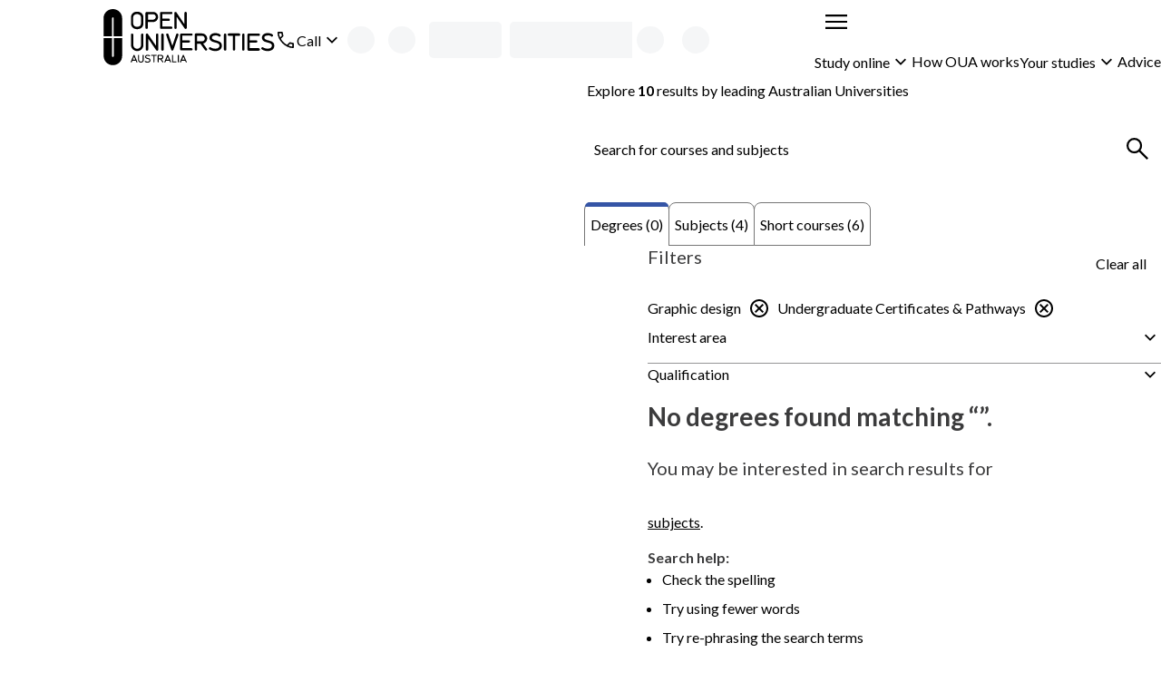

--- FILE ---
content_type: text/css; charset=UTF-8
request_url: https://www.open.edu.au/courses/_next/static/css/7b433f63958b8c63.css
body_size: 634
content:
:root{--border-radius-xs:0.25rem;--border-radius-sm:0.5rem;--border-radius-md:0.75rem;--border-radius-lg:1rem;--border-radius-xl:2rem;--border-radius-xxl:3rem;--border-radius-round:50%;--border-radius-input:0.5rem;--border-radius-card:0.5rem;--border-radius-button:999px;--color-bg-red:#e42251;--color-bg-blue:#3555a6;--color-bg-green:#70c8bd;--color-bg-purple:#e7ddf2;--color-bg-pink:#c1228f;--color-bg-charcoal:#3b3b3c;--color-bg-yellow:#f0b134;--color-border-default:#949496;--color-border-decorative:#cccccc;--color-charcoal:#3b3b3c;--color-blue:#3555a6;--color-red:#e42251;--color-purple:#76489d;--color-yellow:#f0b134;--color-pink:#c1228f;--color-green:#4cbaac;--color-button-primary:#e42251;--color-button-secondary:#3555a6;--color-accent:#3555a6;--color-inverse:#ffffff;--color-interactive:#3555a6;--color-disabled:#89898a;--color-warning:#f0ad4e;--color-error:#e22252;--color-success:#348179;--color-info:#3455a5;--color-product-subject:#4cbaac;--color-product-degree:#76489d;--color-product-short-course:#c1228f;--color-text-body:#3b3b3c;--color-text-inverse:#ffffff;--color-text-interactive:#3555a6;--character-length-max:80ch;--font-weight-normal:400;--font-weight-bold:700;--font-weight-body:400;--font-weight-heading:700;--font-family-body:"Lato","Lucida Grande",Tahoma,Sans-Serif;--font-size-sm:0.875rem;--font-size-base:1rem;--font-size-md:min(max(calc(1rem + 0.5vw),4vw),1.25rem);--font-size-lg:min(max(1.25rem,4vw),1.5rem);--font-size-xl:min(max(1.5rem,4vw),2rem);--font-size-xxl:min(max(2rem,4vw),2.5rem);--font-size-xxxl:min(max(2.5rem,4vw),3rem);--font-size-h1:clamp(1.75rem,2vw + 1rem,2.25rem);--font-size-h2:clamp(1.5rem,2vw + 1rem,1.75rem);--font-size-h3:clamp(1.25rem,1.5vw + 1rem,1.5rem);--font-size-h4:clamp(1.125rem,2vw + 1rem,1.25rem);--font-size-h5:1rem;--size-xxs:0.25rem;--size-xs:0.5rem;--size-sm:0.75rem;--size-base:1rem;--size-md:1.25rem;--size-lg:1.5rem;--size-xl:2rem;--size-xxl:2.5rem;--size-xxxl:3rem;--size-xxxxl:3.5rem;--size-tap-target:3rem;--space-xxs:0.25rem;--space-xs:0.5rem;--space-sm:0.75rem;--space-base:1rem;--space-md:1.25rem;--space-lg:1.5rem;--space-xl:2rem;--space-xxl:2.5rem;--space-xxxl:3rem;--space-xxxxl:3.5rem}
/*# sourceMappingURL=7b433f63958b8c63.css.map*/

--- FILE ---
content_type: application/javascript; charset=UTF-8
request_url: https://www.open.edu.au/courses/_next/static/chunks/pages/%5B%5B...search%5D%5D-19c9128931ab8273.js
body_size: 10390
content:
(self.webpackChunk_N_E=self.webpackChunk_N_E||[]).push([[338],{4064:(e,t,n)=>{(window.__NEXT_P=window.__NEXT_P||[]).push(["/[[...search]]",function(){return n(83559)}])},83559:(e,t,n)=>{"use strict";n.r(t),n.d(t,{NewSearchNextJsPage:()=>eH,__N_SSP:()=>eW,default:()=>eK});var r=n(37876),l=n(14232),a=n(10025),s=n(60342);let i=e=>{let{content:t}=e;return(0,r.jsx)(a.wi,{content:{copyrightText:"",acknowledgementText:s.A.acknowledgementText,disclaimerText:s.A.disclaimerText,copyLinks:[],...null==t?void 0:t.footer}})};var o=n(26030),c=n(97254);let d={name:"Open Universities Australia",src:"https://www.open.edu.au/-/media/project/oua/logo/open-universities-australia.ashx?sc_lang=en"},u={name:"OUA logo",src:"https://www.open.edu.au/-/media/images/providers/open-universities-australia-white.ashx"},h=e=>{var t,n;let{content:s}=e,{HOMEPAGE_URL:i}=(0,c.rD)(),{loading:h,me:g,visitorError:x=""}=(0,c.sb)(),m=(e=>{var t,n,r;return{...e,footer:{...e.footer,image:(null==e||null==(n=e.footer)||null==(t=n.image)?void 0:t.src)?e.footer.image:u},header:{...e.header,image:(null==(r=e.header.image)?void 0:r.src)?e.header.image:d}}})(s||{}),p=(0,l.useMemo)(()=>({baseUrl:i,basket:o.f.zW,favourites:o.f.NK,register:o.f.UZ,signIn:o.f.az}),[i]),v=(null==x?void 0:x.toLowerCase().indexOf("there was a problem initialising a student account for student"))>-1;return(0,r.jsx)(a.Y9,{assistingAdvisor:null!=(t=null==g?void 0:g.advisorUserName)?t:void 0,assistedStudent:null!=(n=null==g?void 0:g.assistedStudentUserName)?n:void 0,content:m,me:(e=>{var t,n,r,l,a,s,i,o,c;return{basketCount:(null==e||null==(n=e.basket)||null==(t=n.subjects)?void 0:t.length)||0,favouritesCount:(null==e||null==(l=e.favourites)||null==(r=l.items)?void 0:r.length)||0,fullName:null!=(s=null==e?void 0:e.fullName)?s:"",isAuthenticated:null!=(i=null==e?void 0:e.isAuthenticated)&&i,ouaID:null!=(o=null==e||null==(a=e.studentData)?void 0:a.ouaId)?o:"",username:null!=(c=null==e?void 0:e.userName)?c:""}})(g),isFetchingMe:h,productUrls:p,onSignOut:()=>{fetch("".concat(i).concat(o.f.p9),{credentials:"include"}).then(()=>{window.location.href="".concat(i).concat(o.f.fQ)}).catch(e=>{throw e})},children:v&&(0,r.jsx)(a.Y9.Notification,{type:"error",ariaLabel:"page error",children:"There was a problem signing you in. Please try again"})})};var g=n(22107);let x=()=>{let e=(0,c.rD)(),{logger:t}=(0,c.U_)(),{onLeadCaptureTrackingEventFired:n}=(0,c.st)(),l=((e,t,n)=>({isFeatureEnabled:!0,productData:{degreeTitle:"",subjectTitle:"",productCode:""},leadSources:{leadSource:"OUA Web",leadSubSource:"Lead Capture"},leadCaptureConfig:{leadCaptureUrl:e.LEAD_CAPTURE_URL,iMessageUrl:e.I_MESSAGE_URL,trafficLocationUrl:e.TRAFFIC_LOCATION_URL},logger:t,onTrackingEventFired:n}))(e,t,n);return(0,r.jsx)(g.IA,{...l})};var m=n(74159),p=n(79082),v=n(87858),j=n(34135);let f=e=>{let{availableFacets:t,keywords:n,selectedFacets:s,onFilterChange:i,onHandleKeywordClear:o}=e,[c,d]=(0,l.useState)(!1),u=(0,v.Bd)(s);if(!n&&!u)return null;let h=[];n&&h.push({key:n,id:n,label:n,onClose:o}),t.forEach(e=>{var t;null==(t=s[e.value])||t.forEach(t=>{h.push({key:"".concat(e.label,"-").concat(t),id:"".concat(e.label,"-").concat(t),label:((e,t)=>{if(e.value!==p.Bn.InterestAreasLevel2)return"Undergraduate Certificate"===t?"Undergraduate Certificates & Pathways":t;let[n,r]=(0,v.om)(t);return"Other"===r?"".concat(n,": other"):r})(e,t),onClose:()=>i(e.value,t,!1)})})});let g=c?h.length:5,x=h.length>5;return(0,r.jsxs)(r.Fragment,{children:[(0,r.jsx)(a.vw.Group,{children:h.slice(0,g).map(e=>{let{id:t,key:n,label:l,onClose:s}=e;return(0,r.jsx)(a.vw,{ariaLabel:"remove keyword: ".concat(l),id:t,onClose:s,dismissible:!0,children:l},n)})}),x&&(0,r.jsxs)(j.c,{"aria-label":"Show ".concat(c?"less":"more"," applied filters"),size:"sm",variant:"link",icon:{name:c?"chevronUp":"chevronDown",align:"right"},fullWidth:!0,onClick:()=>d(!c),children:["Show ",c?"less":"more"]})]})};var C=n(46816),b=n(78448);let y=e=>{let{filterName:t,facets:n,selectedFacets:l,onFilterChange:s}=e;return n?(0,r.jsx)(r.Fragment,{children:(0,r.jsx)(C.a,{gap:"md",children:n.map((e,n)=>(0,r.jsxs)(b.r,{justifyContent:"space-between",gap:"sm",children:[(0,r.jsx)(a.Sc,{label:"Undergraduate Certificate"===e.value?"Undergraduate Certificates & Pathways":e.value,value:e.value,checked:l.includes(e.value),onChange:()=>(e=>{let n=!l.includes(e);s(t,e,n)})(e.value),fullWidth:!0}),(0,r.jsx)(a.Ex,{label:"".concat(e.count," results for ").concat(e.value),children:e.count})]},"".concat(e.value,"-").concat(n)))})}):null};var w=n(44264),k=n(90777);let S=w.Ay.div.withConfig({componentId:"sc-36640a35-0"})(["padding-bottom:0;details > div{padding-left:",";}"],k.L.space.xl),A=e=>{let{summary:t,children:n,isInterestArea:a,hasInterestAreas:s,...i}=e,[o,c]=(0,l.useState)(!1);return(0,r.jsx)(j.a.Item,{summary:t,isOpen:o,onToggle:e=>c(e.currentTarget.open),style:{gap:s?"0":void 0},...i,children:(0,r.jsx)(j.d,{condition:!!s,wrap:e=>(0,r.jsx)(S,{children:e}),children:n})})},T=p.Bn.InterestAreasLevel2,I=e=>(0,r.jsx)(j.c,{justifySelf:"start",size:"sm",variant:"tertiary",...e}),L=e=>{let{interestAreasLevel2:t,isLevel1InterestAreaSelected:n,level1InterestAreaValue:s,selectedFacets:i,onFilterChange:o,onClearAllLevel2InterestAreas:c,onSelectAllLevel2InterestAreas:d}=e,[u,h]=(0,l.useState)(!1),g=null!=t?t:[],x=u?g.length:5,m=g.length>5;return(0,r.jsxs)(C.a,{gap:"sm",children:[n?(0,r.jsx)(I,{"aria-label":"Clear selection of ".concat(s," filters"),onClick:c,children:"Clear selection"}):(0,r.jsx)(I,{"aria-label":"Select all ".concat(s," filters"),onClick:d,children:"Select all"}),(0,r.jsx)(C.a,{gap:"md",children:g.slice(0,x).map(e=>{let[,t]=(0,v.om)(e.value),l=n||i.includes(e.value);return(0,r.jsxs)(b.r,{justifyContent:"space-between",gap:"sm",children:[(0,r.jsx)(a.Sc,{label:t,value:e.value,checked:l,onChange:()=>o(T,e.value,!l),fullWidth:!0},e.value),(0,r.jsx)(a.Ex,{label:"".concat(e.count," results for ").concat(t),children:e.count})]},e.value)})}),m&&(0,r.jsxs)(j.c,{"aria-label":"Show ".concat(!u?"more":"less"," ").concat(s," filters"),size:"sm",variant:"tertiary",icon:{name:u?"chevronUp":"chevronDown",align:"right"},onClick:()=>h(!u),fullWidth:!0,children:["Show ",u?"less":"more"]})]})},F=e=>{let{interestAreas:t,interestAreasLevel2:n,selectedInterestAreas:a,selectedInterestAreasLevel2:s,onFilterChange:i,onClearAllLevel2InterestAreas:o,onSelectAllLevel2InterestAreas:c,onToggle:d}=e,[u,h]=(0,l.useState)({});return(0,r.jsx)(r.Fragment,{children:t.map((e,t)=>{var l;let{value:g,count:x}=e,m=(0,v.DV)(g),p=e=>e.startsWith(m),f=null!=(l=u[g])&&l;return(0,r.jsx)(j.a.Item,{summary:"".concat(g," (").concat(x,")"),icon:f?"collapse":"expand",isOpen:f,onToggle:e=>((e,t)=>{let n=e.currentTarget.open;h(e=>({...e,[t]:n})),null==d||d(e)})(e,g),border:"dashed",children:(0,r.jsx)(L,{interestAreasLevel2:n.filter(e=>p(e.value)),isLevel1InterestAreaSelected:a.includes(g),level1InterestAreaValue:g,selectedFacets:s.filter(p),onFilterChange:i,onClearAllLevel2InterestAreas:()=>o(g),onSelectAllLevel2InterestAreas:()=>c(g)})},t)})})},P=e=>{let{availableFacets:t,...n}=e;return(0,r.jsx)(r.Fragment,{children:t.map(e=>{var t;return(0,r.jsx)(A,{summary:e.label,children:(0,r.jsx)(y,{filterName:e.value,facets:null==(t=n.searchResultsFacets)?void 0:t[e.value],selectedFacets:n.selectedFacets[e.value],onFilterChange:n.onFilterChange})},e.value)})})},D=(e,t,n)=>{-1!==e&&-1!==t&&t!==e+1&&n.warn("level 2 interest areas facet does not directly follow the level 1 interest area facet")},N=e=>{let{logger:t}=(0,c.U_)(),{availableFacets:n}=e,l=((e,t)=>{let n=e.findIndex(e=>e.value===p.Bn.InterestAreas),r=e.findIndex(e=>e.value===p.Bn.InterestAreasLevel2);D(n,r,t);let l=[n,r].filter(e=>-1!==e);if(0==l.length)return e;let a=Math.min(...l);return e.slice(0,a)})(n,t),a=((e,t)=>{let n=e.findIndex(e=>e.value===p.Bn.InterestAreas),r=e.findIndex(e=>e.value===p.Bn.InterestAreasLevel2);D(n,r,t);let l=Math.max(n,r);return -1!==l?e.slice(l+1):[]})(n,t);return(0,r.jsxs)(r.Fragment,{children:[(0,r.jsx)(P,{...e,availableFacets:l}),(e=>{var t,n;let{availableFacets:l,selectedFacets:a,searchResultsFacets:s,onFilterChange:i,onClearAllLevel2InterestAreas:o,onSelectAllLevel2InterestAreas:c}=e,d=l.find(e=>e.value===p.Bn.InterestAreas);return d?[(0,r.jsx)(A,{summary:d.label,hasInterestAreas:!0,children:(0,r.jsx)(F,{interestAreas:null!=(t=null==s?void 0:s[p.Bn.InterestAreas])?t:[],interestAreasLevel2:null!=(n=null==s?void 0:s[p.Bn.InterestAreasLevel2])?n:[],selectedInterestAreas:a[p.Bn.InterestAreas],selectedInterestAreasLevel2:a[p.Bn.InterestAreasLevel2],onFilterChange:i,onClearAllLevel2InterestAreas:o,onSelectAllLevel2InterestAreas:c})},p.Bn.InterestAreas)]:[]})(e),(0,r.jsx)(P,{...e,availableFacets:a})]})},E=w.Ay.div.withConfig({componentId:"sc-d1e41d8b-0"})(["h2{font-size:",";font-weight:",";}"],k.L.font.size.md,k.L.font.weight.normal),B=e=>{let{searchContext:t,onFilterChange:n,onHandleKeywordClear:l,onClearAllLevel2InterestAreas:s,onSelectAllLevel2InterestAreas:i,showHeader:o=!1,onClearAllFilters:c}=e,{facetTypes:d,searchResults:u,selectedFacets:h,keywords:g}=t,{facets:x}=u,m=(0,v.mP)(d,x),b=(0,v.Bd)(h);return(0,r.jsxs)(E,{"data-testid":o?p.oZ.FiltersAccordionContainer:"".concat(p.oZ.FiltersAccordionContainer,"-mobile"),children:[o&&(0,r.jsxs)(j.d,{condition:b>0&&!!c,wrap:e=>(0,r.jsx)(C.a,{columns:"1fr auto",gap:"sm",children:e}),children:[(0,r.jsx)(a.DZ,{headingLevel:"h2",children:"Filters"}),b>0&&c&&(0,r.jsx)(j.c,{variant:"tertiary",size:"sm",onClick:c,"aria-label":"Clear all filters",children:"Clear all"})]}),(0,r.jsx)(f,{availableFacets:m,keywords:g,onFilterChange:n,onHandleKeywordClear:l,selectedFacets:h}),(0,r.jsx)(N,{availableFacets:m,searchResultsFacets:x,selectedFacets:h,onFilterChange:n,onClearAllLevel2InterestAreas:s,onSelectAllLevel2InterestAreas:i})]})},U=e=>{let{isOpen:t,searchContext:n,onClearAllFilters:l,onClearKeywords:s,onDrawerClose:i,onFilterChange:o,onClearAllLevel2InterestAreas:c,onSelectAllLevel2InterestAreas:d}=e,{selectedFacets:u}=n,h=(0,v.Bd)(u);return(0,r.jsx)(a.W,{heading:"".concat(n.filterTitle," filters"),isOpen:t,onClose:i,position:"left",closeLabel:"Close filters",children:(0,r.jsxs)(C.a,{fullHeight:!0,rows:"1fr auto",children:[(0,r.jsx)(B,{searchContext:n,onFilterChange:o,onHandleKeywordClear:()=>{s(),i()},onClearAllLevel2InterestAreas:c,onSelectAllLevel2InterestAreas:d,showHeader:!1}),(0,r.jsx)(C.a,{children:(0,r.jsxs)(a.e2,{children:[(0,r.jsx)(j.c,{variant:"tertiary",disabled:!h,onClick:l,fullWidth:!0,"aria-label":"Clear all filters",children:"Clear all"}),(0,r.jsx)(j.c,{variant:"secondary",onClick:i,fullWidth:!0,children:"Apply filters"})]})})]})})},_={awardType:"Qualification",interestAreas:"Interest area",interestAreasLevel2:"Interest area",studyLevel:"Study level",universityName:"University"},R=e=>{let{facetLinks:t}=e,{onRelatedSearchLinkClicked:n}=(0,c.st)(),l=(e=>[p.Bn.InterestAreas,p.Bn.InterestAreasLevel2,p.Bn.StudyLevel,p.Bn.AwardType,p.Bn.UniversityName].map(t=>{var n;if((null==(n=e[t])?void 0:n.length)===0)return null;let r=_[t];return{facetName:t,label:r,links:e[t]}}).filter(e=>null!==e))(t);return 0===l.length?null:(0,r.jsxs)(a.wn,{fullWidth:!0,contentContained:!1,children:[(0,r.jsx)(a.O,{children:(0,r.jsx)(a.DZ,{headingLevel:"h2",children:"Related searches"})}),(0,r.jsx)(a.Mf,{children:l.map(e=>(0,r.jsx)(a.Mf.TabPanel,{tabKey:e.facetName,label:e.label,children:(0,r.jsx)(C.a,{columns:{xs:1,sm:2,md:3,lg:4},gap:"md",as:"ul",children:e.links.map(t=>{let{label:l,url:a}=t;return(0,r.jsx)("li",{children:(0,r.jsx)("a",{href:a,onClick:()=>{n(e.label,l)},children:l})},l)})})},e.facetName))})]})};var z=n(53709);let M=e=>{let{productType:t,totalCount:n,onBackToResultsClick:l}=e,{onViewTypeClick:s}=(0,c.st)(),i="Compare saved ".concat(o.jB[t].toLowerCase()).concat(n>0?" (".concat(n,")"):"");return(0,r.jsxs)(C.a,{columns:"1fr auto",gap:"md",alignItems:"center",children:[(0,r.jsx)(a.DZ,{headingLevel:"h2",children:i}),(0,r.jsx)(j.c,{type:"button",id:"search-back-to-results-button",variant:"tertiary",onClick:()=>{s("Switching to list view"),l()},children:"Back to results"})]})};var O=n(42997),G=n(58353),W=n(75784),H=n(66848);let K=w.Ay.div.withConfig({componentId:"sc-4e3a59a1-0"})(["position:",";top:",";z-index:6;"],e=>{let{$isElementSticky:t}=e;return t?"sticky":"absolute"},e=>{let{$stickEarsMarginTop:t}=e;return t}),J=w.Ay.div.withConfig({componentId:"sc-4e3a59a1-1"})(["position:absolute;left:calc("," * -1);transform:translateY(-50%);"],k.L.space.xs),V=w.Ay.div.withConfig({componentId:"sc-4e3a59a1-2"})(["position:absolute;right:calc("," * -1);transform:translateY(-50%);"],k.L.space.xs),Z=w.Ay.div.withConfig({componentId:"sc-4e3a59a1-3"})(["td,th{width:","%;max-width:","%;}tbody tr:nth-child(odd){background-color:hsl(from "," h s 30% / 1);}th{padding:0;> div{border:none;box-shadow:none;border-radius:0;}}"],e=>{let{$itemCount:t}=e;return 100/t},e=>{let{$itemCount:t}=e;return 100/t},k.L.color.blue),q=w.Ay.tr.withConfig({componentId:"sc-4e3a59a1-4"})(["td{color:",";text-align:center;}svg{fill:",";}"],k.L.color.text.inverse,k.L.color.text.inverse),$=w.Ay.td.withConfig({componentId:"sc-4e3a59a1-5"})(["&:not(:last-of-type){border-right:1px solid ",";}"],k.L.color.border.decorative),Q={enter:e=>{let{isMobile:t,slideDirection:n}=e;return{x:t?"right"===n?200:-200:0,opacity:0}},center:{zIndex:1,x:0,opacity:1},exit:e=>{let{isMobile:t,slideDirection:n}=e;return{x:t?"left"===n?200:-200:0,zIndex:0,opacity:0}}},Y=e=>{let{currentPage:t,data:n,fields:s,maxNumberOfColumns:i,renderHeader:o,stickEarsMarginTop:d,summary:u,totalPages:h,useSlideEffect:g,onNextPageClick:x,onPreviousPageClick:m}=e,p=t>1,v=t<h,{isMobile:j}=(0,c.kW)(),f=(0,l.useRef)("initial"),C=(0,l.useRef)(null),b=(0,c.xS)({throttle:10}),[y,w]=(0,l.useState)(!1);(0,l.useEffect)(()=>{C.current&&w(C.current.getBoundingClientRect().top<=0)},[C,b]);let k=()=>{p&&(f.current="left",m(t-1))},S=()=>{v&&(f.current="right",x(t+1))},A=(null==n?void 0:n.length)||0,T={isMobile:j,slideDirection:f.current};return(0,r.jsxs)("div",{ref:C,children:[(0,r.jsxs)(K,{$isElementSticky:y,$stickEarsMarginTop:d||"50%",children:[p&&(0,r.jsx)(J,{children:(0,r.jsx)(a.K0,{label:"Previous page",icon:{name:"chevronLeft",size:"lg"},onClick:k})}),v&&(0,r.jsx)(V,{children:(0,r.jsx)(a.K0,{label:"Next page",icon:{name:"chevronRight",size:"lg"},onClick:S})})]}),(0,r.jsx)(W.N,{mode:"wait",initial:!1,custom:T,children:(0,r.jsx)(H.P.div,{animate:"center",custom:T,exit:"exit",initial:"enter",...g?{variants:Q,transition:{x:{type:"spring",stiffness:300,damping:30},opacity:{duration:.1}}}:null,...j&&g?{drag:"x",dragConstraints:{left:0,right:0},dragElastic:1,onDragEnd:(e,t)=>{let{offset:n,velocity:r}=t,l=Math.abs(n.x)*r.x;l<-1e4?S():l>1e4&&k()}}:null,children:(0,r.jsx)(Z,{$itemCount:A,$maxNumberOfColumns:i,$summary:u,children:(0,r.jsxs)(a.XI,{"aria-rowcount":1+s.length,"aria-colcount":A,children:[(0,r.jsx)("thead",{children:(0,r.jsx)("tr",{children:n.map((e,t)=>(0,r.jsx)($,{as:"th",scope:"col",children:o(e,t)},e.key))})}),(0,r.jsx)("tbody",{children:s.map(e=>(0,r.jsxs)(l.Fragment,{children:[(0,r.jsx)(q,{children:(0,r.jsxs)("td",{colSpan:A,children:[e.label,e.labelTooltip&&(0,r.jsx)(a.m_,{id:e.propName,tooltipContent:e.labelTooltip,label:e.label})]})}),(0,r.jsx)("tr",{children:n.map(t=>{let n=e.componentToRender,l=e.getDerivedValue;return(0,r.jsx)($,{children:n?n(t,0):l?l(t):t[e.propName]},t.key)})})]},e.label))})]})})},t)})]})};var X=n(54587),ee=n.n(X);let et=e=>{let{currentPage:t,data:n,resultsPerPage:s,setCurrentPage:i,totalPages:o,comparisonFields:d,productType:u}=e,h=(0,G.J)(),{onSavedProductClick:g}=(0,c.st)(),x=(0,l.useCallback)(e=>g(e,u,"compare view"),[g,u]);return(0,r.jsx)(G.v.Provider,{value:h,children:(0,r.jsx)(r.Fragment,{children:(0,r.jsx)(Y,{maxNumberOfColumns:s,currentPage:t,fields:d.map(e=>({...e,propName:e.propName||""})),data:n,stickEarsMarginTop:"380px",useSlideEffect:!0,onNextPageClick:()=>i(e=>e+1),onPreviousPageClick:()=>i(e=>e-1),renderHeader:e=>{let{ouaCode:t,title:n,universityName:l,url:s,universityLogo:i}=e;return(0,r.jsxs)(a.m5,{courseCode:t,courseCardAction:(0,r.jsx)(O.S,{ouaCode:t,productName:n,productType:u,queryID:void 0,productProvider:l}),children:[(0,r.jsx)(a.m5.CourseTitle,{children:(0,r.jsx)("a",{href:s,onAuxClick:()=>x(e),onClick:()=>x(e),"aria-label":"".concat(n,", ").concat(l),children:n})}),(0,r.jsx)(a.m5.ProviderLogo,{children:(0,r.jsx)(ee(),{loader:v.oD,loading:"eager",src:i,alt:l,width:110,height:40})})]})},summary:"Search results",totalPages:o})})})};var en=n(57718),er=n(31737);let el={[p.Gy.Desktop]:4,[p.Gy.Mobile]:2,[p.Gy.Tablet]:2};var ea=n(96427),es=n(79350),ei=n(4578);function eo(){let e=(0,ea._)(["\n  ","\n  query GetDegreesByCode($ouaCodes: [String!]!) {\n    degreesByCode(ouaCodes: $ouaCodes) {\n      ...degree\n    }\n  }\n"]);return eo=function(){return e},e}function ec(){let e=(0,ea._)(["\n  ","\n  query GetSubjectsByCode($ouaCodes: [String!]!) {\n    subjectsByCode(ouaCodes: $ouaCodes) {\n      ...subject\n    }\n  }\n"]);return ec=function(){return e},e}let ed=(0,es.J1)(eo(),ei.iv),eu=(0,es.J1)(ec(),ei.e6),eh=(0,z.N)("div",p.oZ.ComparePaginationContainer),eg=e=>{let{productType:t,screenSize:n,onBackToResultsClick:s}=e,{currentPage:i,data:o,error:d,loading:u,resultsPerPage:h,setCurrentPage:g,totalCount:x,totalPages:m}=(e=>{let{productType:t,screenSize:n}=e,{logger:r}=(0,c.U_)(),[a,s]=(0,l.useState)(1),{me:i,loading:o}=(0,c.sb)(),d=(0,l.useMemo)(()=>{var e,t,n;return null!=(n=null==i||null==(t=i.favourites)||null==(e=t.items)?void 0:e.map(e=>e.ouaCode))?n:[]},[i]),{data:u,error:h,loading:g}=(0,er.IT)(t===p.ch.Degree?ed:eu,{variables:{ouaCodes:d}}),{itemsToRender:x,totalCount:m,totalPages:v,resultsPerPage:j}=(0,l.useMemo)(()=>{let e=el[n],l=((e,t)=>{var n;return null!=(n=t===p.ch.Degree?null==e?void 0:e.degreesByCode:null==e?void 0:e.subjectsByCode)?n:[]})(u,t).filter((e,t)=>{let n=!!e;return n||r.error("null favourite returned from search api",{ouaCode:null==d?void 0:d[t]}),n}).map(e=>({...e,key:e.ouaCode})),s=l.length;return{itemsToRender:l.slice((a-1)*e,a*e),totalCount:s,totalPages:Math.ceil(s/e),resultsPerPage:e}},[r,d,u,t,a,n]);return(0,l.useEffect)(()=>{s(1)},[t,v]),{currentPage:a,data:x,error:h,loading:g||o,resultsPerPage:j,totalCount:m,totalPages:v,setCurrentPage:s}})({productType:t,screenSize:n});(e=>{let{data:t,loading:n,onBackToResultsClick:r}=e;(0,l.useEffect)(()=>{n||0!==(null!=t?t:[]).length||r()},[n,t,r])})({data:o,loading:u,onBackToResultsClick:s});let v=(e=>{let{FIRST_YEAR_PRICING_ENABLED:t}=(0,c.rD)();return(0,l.useMemo)(()=>({[p.ch.Degree]:t?en.aq:en.aq.filter(e=>"Indicative first year fee"!==e.label),[p.ch.ShortCourse]:en.Jk,[p.ch.Subject]:en.mb})[e],[e])})(t);if(d)throw d;if(!u&&0===o.length)return null;let j=n===p.Gy.Desktop;return(0,r.jsxs)(C.a,{gap:"md",children:[(0,r.jsx)(M,{productType:t,totalCount:x,onBackToResultsClick:s}),u&&(0,r.jsx)(a.aH,{label:(0,r.jsxs)(C.n,{children:["Sit tight, we're loading your saved ",t.toLowerCase(),"s..."]})}),!u&&(0,r.jsxs)(C.a,{gap:"md",children:[(0,r.jsx)(et,{comparisonFields:v,currentPage:i,data:o,productType:t,resultsPerPage:h,screenSize:n,totalPages:m,setCurrentPage:g}),j&&m>1&&(0,r.jsx)(eh,{children:(0,r.jsx)(a.dK,{currentPage:i,totalCount:x,onPageClick:g,itemsPerPage:h,linkGenerator:void 0,maxPagesToDisplay:5})})]})]})},ex=e=>{let{heading:t,text:n}=e,{BOOK_A_CALL_CALENDLY_URL:l}=(0,c.rD)(),{openCalendlyModal:s,loading:i}=(0,g.e9)(l);return(0,r.jsx)(a.ER,{heading:(0,r.jsx)(a.DZ,{headingLevel:"h2",children:t}),button:(0,r.jsx)(j.c,{id:"book-consultation-btn",variant:"primary",onClick:()=>s({ctaId:"plp-promo-bac"}),loading:i,children:"Book a consultation"}),children:(0,r.jsx)(C.n,{type:"paragraph",children:n})})},em=["Check the spelling","Try using fewer words","Try re-phrasing the search terms"],ep={[p.ch.Degree]:"degrees",[p.ch.Subject]:"subjects",[p.ch.ShortCourse]:"short courses"},ev=e=>{let{alternateProductOptions:t,keywords:n,productName:l,showNoMatchingProducts:s,onTabChange:i,onNewSearch:o}=e;return(0,r.jsxs)(C.a,{gap:"lg",fullWidth:!0,"data-trackingid":"zero-search-results",children:[(0,r.jsxs)("div",{children:[s&&(0,r.jsxs)(a.DZ,{headingLevel:"h2",children:["No ",ep[l]," found matching “",n,"”."]}),(0,r.jsx)(r.Fragment,{children:t.hasResults?(0,r.jsxs)("div",{children:[(0,r.jsx)(C.n,{size:"md",children:"You may be interested in search results for\xa0"}),(0,r.jsx)(j.c,{variant:"link",size:"lg",onClick:()=>i(t.tab),children:ep[t.productName]}),"."]}):(0,r.jsxs)("div",{children:[(0,r.jsx)(C.n,{size:"md",children:"Start a\xa0"}),(0,r.jsx)(j.c,{variant:"link",size:"lg",onClick:o,children:"new search"}),"."]})}),(0,r.jsxs)(r.Fragment,{children:[(0,r.jsx)(C.n,{weight:"bold",children:"Search help:"}),(0,r.jsx)(j.i,{type:"ul",listItems:em})]})]}),(0,r.jsx)(j.n,{bgColor:"white",padding:"md",children:(0,r.jsx)(ex,{heading:"Need help?",text:"Find a time that suits you for a free 1:1 consultation with a student advisor."})})]})},ej={[p.JQ.DEGREES]:"degree",[p.JQ.SHORT_COURSES]:"short course",[p.JQ.SUBJECTS]:"subject"},ef=e=>{let{currentTab:t,onViewTypeToggle:n}=e,{onViewTypeClick:a}=(0,c.st)(),{me:s}=(0,c.sb)(),i=(0,l.useMemo)(()=>{var e,n;if(t===p.JQ.SHORT_COURSES)return 0;let r=t===p.JQ.DEGREES?p.ch.Degree:p.ch.Subject;return(null!=(n=null==s||null==(e=s.favourites)?void 0:e.items)?n:[]).filter(e=>e.productType===r).length},[t,s]),o=ej[t];return(0,r.jsxs)(C.a,{columns:"1fr auto",gap:"sm",alignItems:"center",justifyContent:"space-between",justifyItems:{xs:"stretch",sm:"space-between",lg:"end"},fullWidth:!0,container:!1,children:[(0,r.jsxs)(C.n,{textWrap:"balance",children:[(0,r.jsx)(C.n,{type:"span",weight:"bold",children:"".concat(i," Saved ").concat(o).concat(1!==i?"s":"")}),i<2&&" (to compare save at least 2)"]}),(0,r.jsxs)(j.c,{id:"search-compare-button",onClick:()=>{a("Switching to compare view"),n()},variant:"tertiary",disabled:i<2,flexShrink:"0",children:["Compare ",o,"s"]})]})},eC=e=>{let{selectedFilterCount:t,currentViewType:n,onFilterClick:l}=e;return n!==p.nr.ListView?null:(0,r.jsx)(j.c,{icon:"filter",onClick:l,variant:"tertiary",justifySelf:"end",alignSelf:"end",children:"Filters ".concat(t>0?"(".concat(t,")"):"")})},eb=e=>{let{onResultClick:t,searchContext:n}=e,{CardComponent:l,searchResults:a}=n;return(0,r.jsxs)(C.a,{columns:{xs:1,sm:2},gap:"lg",children:[a.items.slice(0,6).map((e,n)=>(0,r.jsx)(l,{data:e,queryID:a.queryID,onClick:()=>t(e,n)},n)),(0,r.jsx)("div",{"data-grid-column":"full",children:(0,r.jsx)(ex,{heading:"Need help choosing a course?",text:"Find a time that suits you for a free 1:1 consultation with a student advisor."})}),a.items.slice(6).map((e,n)=>(0,r.jsx)(l,{data:e,queryID:a.queryID,onClick:()=>t(e,n+6)},n+6))]})},ey=e=>{let{currentTab:t,initialHeading:n,isClientSideSearch:l}=e,s="".concat(o.FY," ").concat(o.nL[t]);return(0,r.jsx)(a.DZ,{headingLevel:"h2",children:l?s:n})};var ew=n(89099),ek=n(52489);let eS=w.Ay.div.withConfig({componentId:"sc-bda58d0b-0"})(["display:grid;row-gap:",";h2{font-size:clamp(1.25rem,2cqw,1.5rem);margin:0;~ button{@container contentGrid (inline-size >= ","){display:none;}}}hr{@container contentGrid (inline-size >= ","){display:none;}}"],k.L.space.xl,ek.a,ek.a),eA=(0,z.N)("div",p.oZ.PaginationContainer),eT=function(){let e=arguments.length>0&&void 0!==arguments[0]?arguments[0]:{};return Object.keys(e).reduce((t,n)=>{var r;let l=(null==(r=e[n])?void 0:r.length)||0;return l?t+l:t},0)},eI=e=>{let{currentTab:t,initialHeading:n,isClientSideSearch:s,searchContext:i,onAllFiltersClear:o,onPageChange:d,onMobileFiltersClick:u,onViewTypeToggle:h}=e,{MAX_PAGE_NUMBER:g}=(0,c.rD)(),{onSearchResultClick:x}=(0,c.st)(),m=(0,ew.useRouter)(),[,f]=(0,l.useTransition)(),{pageNumber:b,productType:y,resultsPerPage:w,searchResults:k}=i,S=eT(i.selectedFacets),A=k.totalCount>w,T=Math.min(w*g,k.totalCount),I=k.items.length>0,L=A&&I,F=L&&b>=g,P=t!==p.JQ.SHORT_COURSES;return(0,r.jsxs)(r.Fragment,{children:[(0,r.jsx)(eS,{children:(0,r.jsxs)(C.a,{alignItems:"center",gap:"sm",columns:{xs:1,lg:2},container:!1,children:[(0,r.jsxs)(C.a,{columns:{xs:"auto auto",sm:"1fr auto",md:1},alignItems:"center",container:!1,gap:"md sm",children:[(0,r.jsx)(ey,{currentTab:t,initialHeading:n,isClientSideSearch:s}),(0,r.jsx)(eC,{selectedFilterCount:S,currentViewType:p.nr.ListView,onFilterClick:u})]}),P&&(0,r.jsxs)(r.Fragment,{children:[(0,r.jsx)(a.cG,{}),(0,r.jsx)(ef,{currentTab:t,onViewTypeToggle:h})]})]})}),I?(0,r.jsx)(eb,{onPageChange:d,onResultClick:function(){for(var e=arguments.length,t=Array(e),n=0;n<e;n++)t[n]=arguments[n];return((e,t,n)=>new Promise(r=>{setTimeout(()=>{x(e,(b-1)*w+(t+1)||0,k.indexName,k.queryID,n,y).then(()=>{r()})})}))(...t,p.nr.ListView)},searchContext:i}):(0,r.jsxs)("div",{children:[(0,r.jsx)(C.n,{children:"This search does not exist, start a"}),(0,r.jsx)(j.c,{variant:"link",size:"sm",onClick:o,children:"new search"}),"."]}),L&&(0,r.jsxs)(eA,{children:[F&&(0,r.jsx)(C.n,{children:"Can't find the right course? Narrow your search to show new results."}),(0,r.jsx)(a.dK,{currentPage:b,itemsPerPage:w,totalCount:T,onPageClick:(e,t)=>{t.preventDefault(),window.scrollTo({left:0,top:0}),f(()=>{d(e)})},linkGenerator:e=>{let t=(0,v.S$)()?"".concat(m.basePath).concat(m.asPath):"".concat(window.location.pathname).concat(window.location.search);return(0,v.K)(t,"page",e.toString())},maxPagesToDisplay:5})]})]})},eL=e=>{let{currentTab:t,initialHeading:n,isClientSideSearch:l,searchContext:a,onAllFiltersClear:s,onPageChange:i,onMobileFiltersClick:o,onTabChange:c,onViewTypeToggle:d}=e,u=0===a.searchResults.totalCount;return(0,r.jsx)(r.Fragment,{children:u?(0,r.jsx)(ev,{alternateProductOptions:a.alternateProductOptions,keywords:a.keywords,productName:a.productType,showNoMatchingProducts:0===a.searchResults.totalCount&&a.totalCourses>0,onNewSearch:s,onTabChange:c}):(0,r.jsx)(C.a,{alignContent:"start",gap:"md",containerName:"seachResults",children:(0,r.jsx)(eI,{currentTab:t,initialHeading:n,isClientSideSearch:l,onAllFiltersClear:s,onMobileFiltersClick:o,onPageChange:i,onViewTypeToggle:d,searchContext:a})})})},eF=e=>{let{totalCourses:t,keyword:n}=e;return 0===t?(0,r.jsx)(C.n,{children:"We currently don't have any matching courses"}):(0,r.jsxs)(C.n,{type:"paragraph",children:["Explore ",(0,r.jsx)(C.n,{type:"strong",children:t})," ",1===t?"result":"results"," ",n&&'for "'.concat(n,'" '),"by leading Australian Universities"]})};var eP=n(77328),eD=n.n(eP),eN=n(71820);let eE=w.Ay.div.withConfig({componentId:"sc-9e3f7f65-0"})(["@container contentGrid (inline-size < ","){display:none;}"],ek.a);var eB=n(79480);let eU=e=>{var t;let{initialHeading:n,relatedSearchFacetLinks:s}=e,{error:i,isClientSideSearch:o,state:d,searchData:u,onAllFiltersClear:h,onClearLevel2InterestAreas:g,onFilterChange:x,onKeywordChange:f,onMobileFilterDialog:b,onPageChange:y,onSelectAllLevel2InterestAreas:w,onTabChange:k,onViewTypeToggle:S}=(0,c.SQ)(),{ENV:A}=(0,c.rD)(),[,T]=(0,l.useTransition)(),I=(0,eB.uM)(d,u),{suggestions:L,getSuggestions:F}=(0,c.Pt)({currentProduct:I.productType});(0,c.m4)(u,k,d.currentTab);let{onFacetClicked:P,onQuerySuggestionSelected:D}=(0,c.g3)(I,d),{logger:N}=(0,c.U_)(),E=d.viewType===p.nr.CompareView,_=(0,v.mP)(I.facetTypes,null==(t=I.searchResults)?void 0:t.facets).length>0,z=(0,l.useCallback)((e,t)=>{T(()=>{D(e,t),f({facet:(null==t?void 0:t.facet)||void 0,keywords:e})})},[D,f]),M=(0,l.useCallback)((e,t,n)=>{P(e,t,n),x(e,t)},[P,x]),O=(0,l.useCallback)(e=>{P(p.Bn.InterestAreas,e,!0),w(e)},[P,w]),G=(0,l.useCallback)(e=>{g(e)},[g]),W=(0,l.useCallback)(()=>{T(()=>{b(!1)})},[b]),H=(0,l.useCallback)(()=>{T(()=>{b(!0)})},[b]),K=(0,l.useCallback)(()=>{f({keywords:""})},[f]),J=(0,l.useCallback)(e=>{(0,p.kL)(e)?k(e):N.error("Invalid tabKey passed to onTabChange:",{tabKey:e})},[k,N]),V=(0,l.useMemo)(()=>"prd"!==A?"noindex":I.pageNumber>1?"noindex, follow":void 0,[A,I.pageNumber]),Z=(0,l.useMemo)(()=>(0,eN.yF)(d.currentTab),[d.currentTab]);if(i)return N.error("An error occurred in Search",i),(0,r.jsx)(m.$,{});let q=(0,eB.w3)(u);return(0,r.jsxs)(r.Fragment,{children:[(0,r.jsxs)(eD(),{children:[V&&(0,r.jsx)("meta",{name:"robots",content:V}),o&&(0,r.jsx)("title",{children:Z})]}),(0,r.jsxs)(a.GD,{children:[(0,r.jsxs)(a.as,{heading:{text:"Search thousands of courses and degrees by leading Australian universities",visuallyHidden:!0},children:[(0,r.jsx)(eF,{totalCourses:I.totalCourses,keyword:I.keywords}),(0,r.jsx)(a.y4,{label:"Search for courses and subjects",initialValue:I.keywords,id:"keywords",suggestions:L,onFetchSuggestions:F,onSearch:z,size:"lg"})]}),(0,r.jsx)(a.wn,{fullWidth:!0,gap:"xxl",children:(0,r.jsx)(a.Mf,{contained:!0,initialTabKey:d.currentTab,onTabChange:J,selectedTabKey:d.currentTab,bgColor:"grey-light",children:q.map(e=>(0,r.jsx)(a.Mf.TabPanel,{tabKey:e.key,label:e.label,children:(0,r.jsxs)(r.Fragment,{children:[E&&(0,r.jsx)(eg,{screenSize:I.screenSize,productType:I.productType,onBackToResultsClick:S}),!E&&(0,r.jsxs)(j.d,{condition:_,wrap:e=>(0,r.jsx)(C.a,{gap:"xxl",columns:{md:"2fr 4fr"},alignItems:"start",fullWidth:!0,container:!1,children:e}),children:[_&&(0,r.jsx)(eE,{children:(0,r.jsx)(B,{searchContext:I,onFilterChange:M,onHandleKeywordClear:K,onClearAllLevel2InterestAreas:G,onSelectAllLevel2InterestAreas:O,showHeader:!0,onClearAllFilters:h})}),(0,r.jsx)(eL,{currentTab:d.currentTab,initialHeading:n,isClientSideSearch:o,searchContext:I,onAllFiltersClear:h,onMobileFiltersClick:H,onTabChange:J,onPageChange:y,onViewTypeToggle:S})]})]})},e.key))})}),!o&&!E&&(0,r.jsx)(R,{facetLinks:s})]}),(0,r.jsx)(U,{isOpen:d.filterDialog,searchContext:I,onClearAllFilters:h,onClearKeywords:K,onDrawerClose:W,onFilterChange:M,onClearAllLevel2InterestAreas:G,onSelectAllLevel2InterestAreas:O})]})};var e_=n(72385);let eR=e=>{let{content:t,initialHeading:n,relatedSearchFacetLinks:l,searchState:s}=e,{isMounted:o}=(0,c.Db)();return(0,r.jsxs)(a.PE,{children:[(0,r.jsx)(h,{content:t}),(0,r.jsxs)(a.gZ,{children:[(0,r.jsx)(e_.YL,{searchState:s,children:(0,r.jsx)(e_.Bo,{children:(0,r.jsx)(e_.pu,{children:(0,r.jsx)(eU,{initialHeading:n,relatedSearchFacetLinks:l})})})}),o&&(0,r.jsx)(x,{})]}),(0,r.jsx)(i,{content:t})]})};var ez=n(60402),eM=n(94618),eO=n(45105),eG=n.n(eO);n(79435);var eW=!0;let eH=e=>{let{canonicalUrl:t,content:n,description:l,initialHeading:a,isAnalyticsEnabled:s,optimizelyUrl:i,relatedSearchFacetLinks:o,searchState:c,title:d,pageType:u,seoStructuredData:h}=e;return(0,r.jsx)(e_.sG,{children:(0,r.jsxs)(e_.gL,{children:[(0,r.jsx)(ez.j,{canonicalUrl:t,description:l,optimizelyUrl:i,title:d,seoStructuredData:h}),(0,r.jsx)(()=>(0,r.jsx)(r.Fragment,{children:i&&(0,r.jsx)(eG(),{src:i,defer:!0})}),{}),(0,r.jsx)(e_._c,{children:(0,r.jsx)(e_.yP,{isAnalyticsEnabled:s,pageType:u,children:(0,r.jsx)(m.t,{children:(0,r.jsx)(e_.XM,{children:(0,r.jsx)(e_.Fd,{children:(0,r.jsx)(e_.oA,{children:(0,r.jsx)(eR,{content:n,initialHeading:a,relatedSearchFacetLinks:o,searchState:c})})})})})})})]})})},eK=eH;eM.vF.info("New cache instance created.")}},e=>{e.O(0,[513,918,381,241,952,636,593,792],()=>e(e.s=4064)),_N_E=e.O()}]);
//# sourceMappingURL=[[...search]]-19c9128931ab8273.js.map

--- FILE ---
content_type: application/javascript; charset=UTF-8
request_url: https://www.open.edu.au/courses/_next/static/chunks/pages/_app-001f7b6a397a99bc.js
body_size: 247138
content:
(self.webpackChunk_N_E=self.webpackChunk_N_E||[]).push([[636],{92:(e,t,r)=>{(window.__NEXT_P=window.__NEXT_P||[]).push(["/_app",function(){return r(57897)}])},3952:(e,t,r)=>{"use strict";r.d(t,{n:()=>c,r:()=>d,t:()=>u});var n=Object.create,a=Object.defineProperty,o=Object.getOwnPropertyDescriptor,i=Object.getOwnPropertyNames,l=Object.getPrototypeOf,s=Object.prototype.hasOwnProperty,u=(e,t)=>()=>(t||e((t={exports:{}}).exports,t),t.exports),c=(e,t)=>{let r={};for(var n in e)a(r,n,{get:e[n],enumerable:!0});return t&&a(r,Symbol.toStringTag,{value:"Module"}),r},d=(e,t,r)=>(r=null!=e?n(l(e)):{},((e,t,r,n)=>{if(t&&"object"==typeof t||"function"==typeof t)for(var l,u=i(t),c=0,d=u.length;c<d;c++)l=u[c],s.call(e,l)||l===r||a(e,l,{get:(e=>t[e]).bind(null,l),enumerable:!(n=o(t,l))||n.enumerable});return e})(!t&&e&&e.__esModule?r:a(r,"default",{value:e,enumerable:!0}),e))},10025:(e,t,r)=>{"use strict";r.d(t,{Ex:()=>I,e2:()=>Z,Sc:()=>en,tU:()=>el,GD:()=>nT,m5:()=>nQ,BM:()=>nY,lG:()=>n0,cG:()=>n2,W:()=>at,wi:()=>am,Y9:()=>a9,DZ:()=>L,K0:()=>q,jK:()=>oy,PE:()=>oE,z9:()=>a_,aH:()=>oA,gZ:()=>ow,Eg:()=>o$,as:()=>oI,dK:()=>oP,ER:()=>oZ,Sy:()=>eo,hq:()=>oY,y4:()=>o1,wn:()=>o4,O:()=>it,N7:()=>ii,XI:()=>id,Mf:()=>iE,vw:()=>iT,m_:()=>om});var n=r(3952),a=r(52489),o=r(46816),i=r(34135),l=r(40908),s=r(51840),u=r(78448),c=r(36061),d=r(14232),p=r(90777),f=r(44264),h=r(37876),m=function(){return(m=Object.assign||function(e){for(var t,r=1,n=arguments.length;r<n;r++)for(var a in t=arguments[r])Object.prototype.hasOwnProperty.call(t,a)&&(e[a]=t[a]);return e}).apply(this,arguments)},g=function(e){var t=e.animate,r=e.backgroundColor,n=void 0===r?"#f5f6f7":r,a=e.backgroundOpacity,o=void 0===a?1:a,i=e.baseUrl,l=void 0===i?"":i,s=e.children,u=e.foregroundColor,c=e.foregroundOpacity,p=e.gradientRatio,f=void 0===p?2:p,h=e.uniqueKey,g=e.rtl,v=e.speed,b=e.style,y=e.title,x=void 0===y?"Loading...":y,w=e.beforeMask,D=void 0===w?null:w,E=function(e,t){var r={};for(var n in e)Object.prototype.hasOwnProperty.call(e,n)&&0>t.indexOf(n)&&(r[n]=e[n]);if(null!=e&&"function"==typeof Object.getOwnPropertySymbols)for(var a=0,n=Object.getOwnPropertySymbols(e);a<n.length;a++)0>t.indexOf(n[a])&&Object.prototype.propertyIsEnumerable.call(e,n[a])&&(r[n[a]]=e[n[a]]);return r}(e,["animate","backgroundColor","backgroundOpacity","baseUrl","children","foregroundColor","foregroundOpacity","gradientRatio","uniqueKey","rtl","speed","style","title","beforeMask"]),k=h||Math.random().toString(36).substring(6),A="".concat(k,"-diff"),C="".concat(k,"-animated-diff"),$="".concat(k,"-aria"),F="".concat(-1*f," 0");return(0,d.createElement)("svg",m({"aria-labelledby":$,role:"img",style:m(m({},void 0===b?{}:b),void 0!==g&&g?{transform:"scaleX(-1)"}:null)},E),x?(0,d.createElement)("title",{id:$},x):null,D&&(0,d.isValidElement)(D)?D:null,(0,d.createElement)("rect",{role:"presentation",x:"0",y:"0",width:"100%",height:"100%",clipPath:"url(".concat(l,"#").concat(A,")"),style:{fill:"url(".concat(l,"#").concat(C,")")}}),(0,d.createElement)("defs",null,(0,d.createElement)("clipPath",{id:A},s),(0,d.createElement)("linearGradient",{id:C,gradientTransform:"translate(".concat(F,")")},(0,d.createElement)("stop",{offset:"0%",stopColor:n,stopOpacity:o}),(0,d.createElement)("stop",{offset:"50%",stopColor:void 0===u?"#eee":u,stopOpacity:void 0===c?1:c}),(0,d.createElement)("stop",{offset:"100%",stopColor:n,stopOpacity:o}),(void 0===t||t)&&(0,d.createElement)("animateTransform",{attributeName:"gradientTransform",type:"translate",values:"".concat(F,"; 0 0; ").concat("".concat(f," 0")),dur:"".concat(void 0===v?1.2:v,"s"),repeatCount:"indefinite"}))))},v=function(e){return e.children?(0,d.createElement)(g,m({},e)):(0,d.createElement)(b,m({},e))},b=function(e){return(0,d.createElement)(v,m({viewBox:"0 0 476 124"},e),(0,d.createElement)("rect",{x:"48",y:"8",width:"88",height:"6",rx:"3"}),(0,d.createElement)("rect",{x:"48",y:"26",width:"52",height:"6",rx:"3"}),(0,d.createElement)("rect",{x:"0",y:"56",width:"410",height:"6",rx:"3"}),(0,d.createElement)("rect",{x:"0",y:"72",width:"380",height:"6",rx:"3"}),(0,d.createElement)("rect",{x:"0",y:"88",width:"178",height:"6",rx:"3"}),(0,d.createElement)("circle",{cx:"20",cy:"20",r:"20"}))},y=r(98477),x=r(99742);function w(e,t){let[r,n]=(0,d.useState)(e);return(0,d.useEffect)(()=>{let r=setTimeout(()=>{n(e)},t);return()=>{clearTimeout(r)}},[e,t]),r}let D=e=>({__html:e}),E=!!("undefined"!=typeof window&&window.document&&window.document.createElement),k=(e,t="80%")=>`color-mix(in srgb, ${p.L.color[e]}, Canvas ${t})`;(0,n.t)((e,t)=>{!function e(r){var n=r,a=r.document;function o(e){return(o="function"==typeof Symbol&&"symbol"==typeof Symbol.iterator?function(e){return typeof e}:function(e){return e&&"function"==typeof Symbol&&e.constructor===Symbol&&e!==Symbol.prototype?"symbol":typeof e})(e)}var i=i||{};i.version="4.11.0","function"==typeof define&&define.amd&&define("axe-core",[],function(){return i}),(void 0===t?"undefined":o(t))==="object"&&t.exports&&"function"==typeof e.toString&&(i.source="("+e.toString()+')(typeof window === "object" ? window : this);',t.exports=i),"function"==typeof r.getComputedStyle&&(r.axe=i);var l=["precision","format","inGamut"],s=["space"],u=["algorithm"],c=["method"],d=["maxDeltaE","deltaEMethod","steps","maxSteps"],p=["variant"],f=["matches"],h=["chromium"],m=["noImplicit"],g=["noPresentational"],v=["node"],b=["relatedNodes"],y=["node"],w=["node"],D=["environmentData"],E=["environmentData"],k=["environmentData"],A=["environmentData"],C=["environmentData"];function $(e){var t="function"==typeof Map?new Map:void 0;return($=function(e){if(null===e||!function(e){try{return -1!==Function.toString.call(e).indexOf("[native code]")}catch(t){return"function"==typeof e}}(e))return e;if("function"!=typeof e)throw TypeError("Super expression must either be null or a function");if(void 0!==t){if(t.has(e))return t.get(e);t.set(e,r)}function r(){return _(e,arguments,L(this).constructor)}return r.prototype=Object.create(e.prototype,{constructor:{value:r,enumerable:!1,writable:!0,configurable:!0}}),I(r,e)})(e)}function F(e,t,r){return(t=Y(t))in e?Object.defineProperty(e,t,{value:r,enumerable:!0,configurable:!0,writable:!0}):e[t]=r,e}function _(e,t,r){if(S())return Reflect.construct.apply(null,arguments);var n=[null];n.push.apply(n,t);var a=new(e.bind.apply(e,n));return r&&I(a,r.prototype),a}function T(e,t){if(null==e)return{};var r,n,a=function(e,t){if(null==e)return{};var r={};for(var n in e)if(({}).hasOwnProperty.call(e,n)){if(-1!==t.indexOf(n))continue;r[n]=e[n]}return r}(e,t);if(Object.getOwnPropertySymbols){var o=Object.getOwnPropertySymbols(e);for(n=0;n<o.length;n++)r=o[n],-1===t.indexOf(r)&&({}).propertyIsEnumerable.call(e,r)&&(a[r]=e[r])}return a}function R(e,t,r){return t=L(t),function(e,t){if(t&&("object"==o(t)||"function"==typeof t))return t;if(void 0!==t)throw TypeError("Derived constructors may only return object or undefined");var r=e;if(void 0===r)throw ReferenceError("this hasn't been initialised - super() hasn't been called");return r}(e,S()?Reflect.construct(t,r||[],L(e).constructor):t.apply(e,r))}function S(){try{var e=!Boolean.prototype.valueOf.call(Reflect.construct(Boolean,[],function(){}))}catch(e){}return(S=function(){return!!e})()}function L(e){return(L=Object.setPrototypeOf?Object.getPrototypeOf.bind():function(e){return e.__proto__||Object.getPrototypeOf(e)})(e)}function N(e,t){if("function"!=typeof t&&null!==t)throw TypeError("Super expression must either be null or a function");e.prototype=Object.create(t&&t.prototype,{constructor:{value:e,writable:!0,configurable:!0}}),Object.defineProperty(e,"prototype",{writable:!1}),t&&I(e,t)}function I(e,t){return(I=Object.setPrototypeOf?Object.setPrototypeOf.bind():function(e,t){return e.__proto__=t,e})(e,t)}function O(){return(O=Object.assign?Object.assign.bind():function(e){for(var t=1;t<arguments.length;t++){var r=arguments[t];for(var n in r)({}).hasOwnProperty.call(r,n)&&(e[n]=r[n])}return e}).apply(null,arguments)}function j(e){return function(e){if(Array.isArray(e))return ee(e)}(e)||M(e)||J(e)||function(){throw TypeError("Invalid attempt to spread non-iterable instance.\nIn order to be iterable, non-array objects must have a [Symbol.iterator]() method.")}()}function M(e){if("undefined"!=typeof Symbol&&null!=e[Symbol.iterator]||null!=e["@@iterator"])return Array.from(e)}function q(e,t,r){B(e,t),t.set(e,r)}function P(e,t){B(e,t),t.add(e)}function B(e,t){if(t.has(e))throw TypeError("Cannot initialize the same private elements twice on an object")}function z(e,t){return e.get(H(e,t))}function V(e,t,r){return e.set(H(e,t),r),r}function H(e,t,r){if("function"==typeof e?e===t:e.has(t))return arguments.length<3?t:r;throw TypeError("Private element is not present on this object")}function Z(e,t){return U(e)||function(e,t){var r=null==e?null:"undefined"!=typeof Symbol&&e[Symbol.iterator]||e["@@iterator"];if(null!=r){var n,a,o,i,l=[],s=!0,u=!1;try{if(o=(r=r.call(e)).next,0===t){if(Object(r)!==r)return;s=!1}else for(;!(s=(n=o.call(r)).done)&&(l.push(n.value),l.length!==t);s=!0);}catch(e){u=!0,a=e}finally{try{if(!s&&null!=r.return&&(i=r.return(),Object(i)!==i))return}finally{if(u)throw a}}return l}}(e,t)||J(e,t)||G()}function G(){throw TypeError("Invalid attempt to destructure non-iterable instance.\nIn order to be iterable, non-array objects must have a [Symbol.iterator]() method.")}function U(e){if(Array.isArray(e))return e}function Q(e,t){if(!(e instanceof t))throw TypeError("Cannot call a class as a function")}function W(e,t){for(var r=0;r<t.length;r++){var n=t[r];n.enumerable=n.enumerable||!1,n.configurable=!0,"value"in n&&(n.writable=!0),Object.defineProperty(e,Y(n.key),n)}}function K(e,t,r){return t&&W(e.prototype,t),r&&W(e,r),Object.defineProperty(e,"prototype",{writable:!1}),e}function Y(e){var t=function(e,t){if("object"!=o(e)||!e)return e;var r=e[Symbol.toPrimitive];if(void 0!==r){var n=r.call(e,t||"default");if("object"!=o(n))return n;throw TypeError("@@toPrimitive must return a primitive value.")}return("string"===t?String:Number)(e)}(e,"string");return"symbol"==o(t)?t:t+""}function X(e,t){var r="undefined"!=typeof Symbol&&e[Symbol.iterator]||e["@@iterator"];if(!r){if(Array.isArray(e)||(r=J(e))||t&&e&&"number"==typeof e.length){r&&(e=r);var n=0,a=function(){};return{s:a,n:function(){return n>=e.length?{done:!0}:{done:!1,value:e[n++]}},e:function(e){throw e},f:a}}throw TypeError("Invalid attempt to iterate non-iterable instance.\nIn order to be iterable, non-array objects must have a [Symbol.iterator]() method.")}var o,i=!0,l=!1;return{s:function(){r=r.call(e)},n:function(){var e=r.next();return i=e.done,e},e:function(e){l=!0,o=e},f:function(){try{i||null==r.return||r.return()}finally{if(l)throw o}}}}function J(e,t){if(e){if("string"==typeof e)return ee(e,t);var r=({}).toString.call(e).slice(8,-1);return"Object"===r&&e.constructor&&(r=e.constructor.name),"Map"===r||"Set"===r?Array.from(e):"Arguments"===r||/^(?:Ui|I)nt(?:8|16|32)(?:Clamped)?Array$/.test(r)?ee(e,t):void 0}}function ee(e,t){(null==t||t>e.length)&&(t=e.length);for(var r=0,n=Array(t);r<t;r++)n[r]=e[r];return n}function o(e){return(o="function"==typeof Symbol&&"symbol"==typeof Symbol.iterator?function(e){return typeof e}:function(e){return e&&"function"==typeof Symbol&&e.constructor===Symbol&&e!==Symbol.prototype?"symbol":typeof e})(e)}!function(e,t,S,L,I,B,W,Y,ee,et,er){var en,ea,eo,ei,el,es,eu,ec,ed=Object.create,ep=Object.defineProperty,ef=Object.getPrototypeOf,eh=Object.prototype.hasOwnProperty,em=Object.getOwnPropertyNames,eg=Object.getOwnPropertyDescriptor,ev=function(e,t){return function(){return t||e((t={exports:{}}).exports,t),t.exports}},eb=function(e,t){for(var r in t)ep(e,r,{get:t[r],enumerable:!0})},ey=function(e,t,r){if(t&&"object"===o(t)||"function"==typeof t){var n,a=X(em(t));try{for(a.s();!(n=a.n()).done;)!function(){var a=n.value;eh.call(e,a)||"default"===a||ep(e,a,{get:function(){return t[a]},enumerable:!(r=eg(t,a))||r.enumerable})}()}catch(e){a.e(e)}finally{a.f()}}return e},ex=function(e){var t;return ey((t=ep(null!=e?ed(ef(e)):{},"default",e&&e.__esModule&&"default"in e?{get:function(){return e.default},enumerable:!0}:{value:e,enumerable:!0}),ep(t,"__esModule",{value:!0})),e)},ew=function(e,t,r){var n;return n="symbol"!==o(t)?t+"":t,n in e?ep(e,n,{enumerable:!0,configurable:!0,writable:!0,value:r}):e[n]=r,r},eD=ev(function(e,t){var i;i=function(){function e(e){return"function"==typeof e}var t,i,l,s,u=Array.isArray?Array.isArray:function(e){return"[object Array]"===Object.prototype.toString.call(e)},c=0,d=void 0,p=void 0,f=function(e,t){w[c]=e,w[c+1]=t,2===(c+=2)&&(p?p(D):E())},h=void 0!==r?r:void 0,m=h||{},g=m.MutationObserver||m.WebKitMutationObserver,v="undefined"==typeof self&&void 0!==x&&"[object process]"===({}).toString.call(x),b="undefined"!=typeof Uint8ClampedArray&&"undefined"!=typeof importScripts&&"undefined"!=typeof MessageChannel;function y(){var e=setTimeout;return function(){return e(D,1)}}var w=Array(1e3);function D(){for(var e=0;e<c;e+=2)(0,w[e])(w[e+1]),w[e]=void 0,w[e+1]=void 0;c=0}var E=void 0;function k(e,t){var r=this,n=new this.constructor($);void 0===n[C]&&M(n);var a=r._state;if(a){var o=arguments[a-1];f(function(){return O(a,n,o,r._result)})}else N(r,n,e,t);return n}function A(e){if(e&&"object"===o(e)&&e.constructor===this)return e;var t=new this($);return T(t,e),t}v?E=function(){return x.nextTick(D)}:g?(t=0,i=new g(D),l=a.createTextNode(""),i.observe(l,{characterData:!0}),E=function(){l.data=t=++t%2}):b?((s=new MessageChannel).port1.onmessage=D,E=function(){return s.port2.postMessage(0)}):E=void 0===h?function(){try{var e=Function("return this")().require("vertx");return d=e.runOnLoop||e.runOnContext,void 0!==d?function(){d(D)}:y()}catch(e){return y()}}():y();var C=Math.random().toString(36).substring(2);function $(){}var F=void 0;function _(t,r,n){r.constructor===t.constructor&&n===k&&r.constructor.resolve===A?1===r._state?S(t,r._result):2===r._state?L(t,r._result):N(r,void 0,function(e){return T(t,e)},function(e){return L(t,e)}):void 0===n?S(t,r):e(n)?f(function(e){var t=!1,a=function(e,t,r,n){try{e.call(t,r,n)}catch(e){return e}}(n,r,function(n){t||(t=!0,r!==n?T(e,n):S(e,n))},function(r){t||(t=!0,L(e,r))},"Settle: "+(e._label||" unknown promise"));!t&&a&&(t=!0,L(e,a))},t):S(t,r)}function T(e,t){if(e===t)L(e,TypeError("You cannot resolve a promise with itself"));else if(r=o(t),null!==t&&("object"===r||"function"===r)){var r,n=void 0;try{n=t.then}catch(t){L(e,t);return}_(e,t,n)}else S(e,t)}function R(e){e._onerror&&e._onerror(e._result),I(e)}function S(e,t){e._state===F&&(e._result=t,e._state=1,0!==e._subscribers.length&&f(I,e))}function L(e,t){e._state===F&&(e._state=2,e._result=t,f(R,e))}function N(e,t,r,n){var a=e._subscribers,o=a.length;e._onerror=null,a[o]=t,a[o+1]=r,a[o+2]=n,0===o&&e._state&&f(I,e)}function I(e){var t=e._subscribers,r=e._state;if(0!==t.length){for(var n=void 0,a=void 0,o=e._result,i=0;i<t.length;i+=3)n=t[i],a=t[i+r],n?O(r,n,a,o):a(o);e._subscribers.length=0}}function O(t,r,n,a){var o=e(n),i=void 0,l=void 0,s=!0;if(o){try{i=n(a)}catch(e){s=!1,l=e}if(r===i)return void L(r,TypeError("A promises callback cannot return that same promise."))}else i=a;r._state!==F||(o&&s?T(r,i):!1===s?L(r,l):1===t?S(r,i):2===t&&L(r,i))}var j=0;function M(e){e[C]=j++,e._state=void 0,e._result=void 0,e._subscribers=[]}var q=function(){function e(e,t){this._instanceConstructor=e,this.promise=new e($),this.promise[C]||M(this.promise),u(t)?(this.length=t.length,this._remaining=t.length,this._result=Array(this.length),0===this.length?S(this.promise,this._result):(this.length=this.length||0,this._enumerate(t),0===this._remaining&&S(this.promise,this._result))):L(this.promise,Error("Array Methods must be provided an Array"))}return e.prototype._enumerate=function(e){for(var t=0;this._state===F&&t<e.length;t++)this._eachEntry(e[t],t)},e.prototype._eachEntry=function(e,t){var r=this._instanceConstructor,n=r.resolve;if(n===A){var a=void 0,o=void 0,i=!1;try{a=e.then}catch(e){i=!0,o=e}if(a===k&&e._state!==F)this._settledAt(e._state,t,e._result);else if("function"!=typeof a)this._remaining--,this._result[t]=e;else if(r===P){var l=new r($);i?L(l,o):_(l,e,a),this._willSettleAt(l,t)}else this._willSettleAt(new r(function(t){return t(e)}),t)}else this._willSettleAt(n(e),t)},e.prototype._settledAt=function(e,t,r){var n=this.promise;n._state===F&&(this._remaining--,2===e?L(n,r):this._result[t]=r),0===this._remaining&&S(n,this._result)},e.prototype._willSettleAt=function(e,t){var r=this;N(e,void 0,function(e){return r._settledAt(1,t,e)},function(e){return r._settledAt(2,t,e)})},e}(),P=function(){function t(e){this[C]=j++,this._result=this._state=void 0,this._subscribers=[],$!==e&&("function"!=typeof e&&function(){throw TypeError("You must pass a resolver function as the first argument to the promise constructor")}(),this instanceof t?function(e,t){try{t(function(t){T(e,t)},function(t){L(e,t)})}catch(t){L(e,t)}}(this,e):function(){throw TypeError("Failed to construct 'Promise': Please use the 'new' operator, this object constructor cannot be called as a function.")}())}return t.prototype.catch=function(e){return this.then(null,e)},t.prototype.finally=function(t){var r=this.constructor;return e(t)?this.then(function(e){return r.resolve(t()).then(function(){return e})},function(e){return r.resolve(t()).then(function(){throw e})}):this.then(t,t)},t}();return P.prototype.then=k,P.all=function(e){return new q(this,e).promise},P.race=function(e){var t=this;return new t(u(e)?function(r,n){for(var a=e.length,o=0;o<a;o++)t.resolve(e[o]).then(r,n)}:function(e,t){return t(TypeError("You must pass an array to race."))})},P.resolve=A,P.reject=function(e){var t=new this($);return L(t,e),t},P._setScheduler=function(e){p=e},P._setAsap=function(e){f=e},P._asap=f,P.polyfill=function(){var e=void 0;if(void 0!==n)e=n;else if("undefined"!=typeof self)e=self;else try{e=Function("return this")()}catch(e){throw Error("polyfill failed because global object is unavailable in this environment")}var t=e.Promise;if(t){var r=null;try{r=Object.prototype.toString.call(t.resolve())}catch(e){}if("[object Promise]"===r&&!t.cast)return}e.Promise=P},P.Promise=P,P},"object"===o(e)&&void 0!==t?t.exports=i():"function"==typeof define&&define.amd?define(i):e.ES6Promise=i()}),eE=ev(function(e){var t,r,n,a=(r=Object.prototype.toString,n=Object.prototype.hasOwnProperty,{Class:function(e){return r.call(e).replace(/^\[object *|\]$/g,"")},HasProperty:function(e,t){return t in e},HasOwnProperty:function(e,t){return n.call(e,t)},IsCallable:function(e){return"function"==typeof e},ToInt32:function(e){return 0|e},ToUint32:function(e){return e>>>0}}),i=Math.LN2,l=Math.abs,s=Math.floor,u=Math.log,c=Math.min,d=Math.pow,p=Math.round,f=Object.getOwnPropertyNames||function(e){if(e!==Object(e))throw TypeError("Object.getOwnPropertyNames called on non-object");var t,r=[];for(t in e)a.HasOwnProperty(e,t)&&r.push(t);return r};function h(e){if(f&&t){var r,n=f(e);for(r=0;r<n.length;r+=1)t(e,n[r],{value:e[n[r]],writable:!1,enumerable:!1,configurable:!1})}}function m(e,t){var r=32-t;return e<<r>>r}function g(e,t){var r=32-t;return e<<r>>>r}function v(e){return[255&e]}function b(e){return m(e[0],8)}function y(e){return[255&e]}function x(e){return g(e[0],8)}function w(e){return[(e=p(Number(e)))<0?0:e>255?255:255&e]}function D(e){return[e>>8&255,255&e]}function E(e){return m(e[0]<<8|e[1],16)}function k(e){return[e>>8&255,255&e]}function A(e){return g(e[0]<<8|e[1],16)}function C(e){return[e>>24&255,e>>16&255,e>>8&255,255&e]}function $(e){return m(e[0]<<24|e[1]<<16|e[2]<<8|e[3],32)}function F(e){return[e>>24&255,e>>16&255,e>>8&255,255&e]}function _(e){return g(e[0]<<24|e[1]<<16|e[2]<<8|e[3],32)}function T(e,t,r){var n,a,o,p,f,h,m,g=(1<<t-1)-1;function v(e){var t=s(e),r=e-t;return r<.5?t:r>.5||t%2?t+1:t}for(e!=e?(a=(1<<t)-1,o=d(2,r-1),n=0):e===1/0||e===-1/0?(a=(1<<t)-1,o=0,n=+(e<0)):0===e?(a=0,o=0,n=+(1/e==-1/0)):(n=e<0,(e=l(e))>=d(2,1-g)?(a=c(s(u(e)/i),1023),(o=v(e/d(2,a)*d(2,r)))/d(2,r)>=2&&(a+=1,o=1),a>g?(a=(1<<t)-1,o=0):(a+=g,o-=d(2,r))):(a=0,o=v(e/d(2,1-g-r)))),f=[],p=r;p;p-=1)f.push(o%2?1:0),o=s(o/2);for(p=t;p;p-=1)f.push(a%2?1:0),a=s(a/2);for(f.push(+!!n),f.reverse(),h=f.join(""),m=[];h.length;)m.push(parseInt(h.substring(0,8),2)),h=h.substring(8);return m}function R(e,t,r){var n,a,o,i,l,s,u,c,p=[];for(n=e.length;n;n-=1)for(a=8,o=e[n-1];a;a-=1)p.push(o%2?1:0),o>>=1;return(p.reverse(),i=p.join(""),l=(1<<t-1)-1,s=parseInt(i.substring(0,1),2)?-1:1,u=parseInt(i.substring(1,1+t),2),c=parseInt(i.substring(1+t),2),u===(1<<t)-1)?0===c?1/0*s:NaN:u>0?s*d(2,u-l)*(1+c/d(2,r)):0!==c?s*d(2,-(l-1))*(c/d(2,r)):s<0?-0:0}function S(e){return R(e,11,52)}function L(e){return T(e,11,52)}function N(e){return R(e,8,23)}function I(e){return T(e,8,23)}t=Object.defineProperty&&function(){try{return Object.defineProperty({},"x",{}),!0}catch(e){return!1}}()?Object.defineProperty:function(e,t,r){if(!e===Object(e))throw TypeError("Object.defineProperty called on non-object");return a.HasProperty(r,"get")&&Object.prototype.__defineGetter__&&Object.prototype.__defineGetter__.call(e,t,r.get),a.HasProperty(r,"set")&&Object.prototype.__defineSetter__&&Object.prototype.__defineSetter__.call(e,t,r.set),a.HasProperty(r,"value")&&(e[t]=r.value),e},!function(){function r(e){var t;if((e=a.ToInt32(e))<0)throw RangeError("ArrayBuffer size is not a small enough positive integer");for(t=0,this.byteLength=e,this._bytes=[],this._bytes.length=e;t<this.byteLength;t+=1)this._bytes[t]=0;h(this)}function n(){}function i(e,i,l){var s=function(e,n,i){if(arguments.length&&"number"!=typeof arguments[0])if("object"===o(arguments[0])&&arguments[0].constructor===s)for(c=0,l=arguments[0],this.length=l.length,this.byteLength=this.length*this.BYTES_PER_ELEMENT,this.buffer=new r(this.byteLength),this.byteOffset=0;c<this.length;c+=1)this._setter(c,l._getter(c));else if("object"!==o(arguments[0])||arguments[0]instanceof r||"ArrayBuffer"===a.Class(arguments[0]))if("object"===o(arguments[0])&&(arguments[0]instanceof r||"ArrayBuffer"===a.Class(arguments[0]))){if(this.buffer=e,this.byteOffset=a.ToUint32(n),this.byteOffset>this.buffer.byteLength)throw RangeError("byteOffset out of range");if(this.byteOffset%this.BYTES_PER_ELEMENT)throw RangeError("ArrayBuffer length minus the byteOffset is not a multiple of the element size.");if(arguments.length<3){if(this.byteLength=this.buffer.byteLength-this.byteOffset,this.byteLength%this.BYTES_PER_ELEMENT)throw RangeError("length of buffer minus byteOffset not a multiple of the element size");this.length=this.byteLength/this.BYTES_PER_ELEMENT}else this.length=a.ToUint32(i),this.byteLength=this.length*this.BYTES_PER_ELEMENT;if(this.byteOffset+this.byteLength>this.buffer.byteLength)throw RangeError("byteOffset and length reference an area beyond the end of the buffer")}else throw TypeError("Unexpected argument type(s)");else for(c=0,u=arguments[0],this.length=a.ToUint32(u.length),this.byteLength=this.length*this.BYTES_PER_ELEMENT,this.buffer=new r(this.byteLength),this.byteOffset=0;c<this.length;c+=1)d=u[c],this._setter(c,Number(d));else{if(this.length=a.ToInt32(arguments[0]),i<0)throw RangeError("ArrayBufferView size is not a small enough positive integer");this.byteLength=this.length*this.BYTES_PER_ELEMENT,this.buffer=new r(this.byteLength),this.byteOffset=0}this.constructor=s,h(this);var l,u,c,d,p,f=this;if(t){if(f.length>1e5)throw RangeError("Array too large for polyfill");for(p=0;p<f.length;p+=1)!function(e){t(f,e,{get:function(){return f._getter(e)},set:function(t){f._setter(e,t)},enumerable:!0,configurable:!1})}(p)}};return s.prototype=new n,s.prototype.BYTES_PER_ELEMENT=e,s.prototype._pack=i,s.prototype._unpack=l,s.BYTES_PER_ELEMENT=e,s.prototype._getter=function(e){if(arguments.length<1)throw SyntaxError("Not enough arguments");if(!((e=a.ToUint32(e))>=this.length)){for(var t=[],r=0,n=this.byteOffset+e*this.BYTES_PER_ELEMENT;r<this.BYTES_PER_ELEMENT;r+=1,n+=1)t.push(this.buffer._bytes[n]);return this._unpack(t)}},s.prototype.get=s.prototype._getter,s.prototype._setter=function(e,t){if(arguments.length<2)throw SyntaxError("Not enough arguments");if((e=a.ToUint32(e))<this.length){var r,n,o=this._pack(t);for(r=0,n=this.byteOffset+e*this.BYTES_PER_ELEMENT;r<this.BYTES_PER_ELEMENT;r+=1,n+=1)this.buffer._bytes[n]=o[r]}},s.prototype.set=function(e,t){var r,n,i,l,s,u,c,d,p,f;if(arguments.length<1)throw SyntaxError("Not enough arguments");if("object"===o(arguments[0])&&arguments[0].constructor===this.constructor){if(r=arguments[0],i=a.ToUint32(arguments[1]),i+r.length>this.length)throw RangeError("Offset plus length of array is out of range");if(d=this.byteOffset+i*this.BYTES_PER_ELEMENT,p=r.length*this.BYTES_PER_ELEMENT,r.buffer===this.buffer){for(s=0,f=[],u=r.byteOffset;s<p;s+=1,u+=1)f[s]=r.buffer._bytes[u];for(s=0,c=d;s<p;s+=1,c+=1)this.buffer._bytes[c]=f[s]}else for(s=0,u=r.byteOffset,c=d;s<p;s+=1,u+=1,c+=1)this.buffer._bytes[c]=r.buffer._bytes[u]}else if("object"===o(arguments[0])&&void 0!==arguments[0].length){if(n=arguments[0],l=a.ToUint32(n.length),i=a.ToUint32(arguments[1]),i+l>this.length)throw RangeError("Offset plus length of array is out of range");for(s=0;s<l;s+=1)u=n[s],this._setter(i+s,Number(u))}else throw TypeError("Unexpected argument type(s)")},s.prototype.subarray=function(e,t){e=a.ToInt32(e),t=a.ToInt32(t),arguments.length<1&&(e=0),arguments.length<2&&(t=this.length),e<0&&(e=this.length+e),t<0&&(t=this.length+t),r=e,n=this.length,e=r<0?0:r>n?n:r,o=t,i=this.length;var r,n,o,i,l=(t=o<0?0:o>i?i:o)-e;return l<0&&(l=0),new this.constructor(this.buffer,this.byteOffset+e*this.BYTES_PER_ELEMENT,l)},s}e.ArrayBuffer=e.ArrayBuffer||r;var l=i(1,v,b),s=i(1,y,x),u=i(1,w,x),c=i(2,D,E),d=i(2,k,A),p=i(4,C,$),f=i(4,F,_),m=i(4,I,N),g=i(8,L,S);e.Int8Array=e.Int8Array||l,e.Uint8Array=e.Uint8Array||s,e.Uint8ClampedArray=e.Uint8ClampedArray||u,e.Int16Array=e.Int16Array||c,e.Uint16Array=e.Uint16Array||d,e.Int32Array=e.Int32Array||p,e.Uint32Array=e.Uint32Array||f,e.Float32Array=e.Float32Array||m,e.Float64Array=e.Float64Array||g}(),function(){function t(e,t){return a.IsCallable(e.get)?e.get(t):e[t]}var r,n=(r=new e.Uint16Array([4660]),18===t(new e.Uint8Array(r.buffer),0));function o(t,r,n){if(0==arguments.length)t=new e.ArrayBuffer(0);else if(!(t instanceof e.ArrayBuffer||"ArrayBuffer"===a.Class(t)))throw TypeError("TypeError");if(this.buffer=t||new e.ArrayBuffer(0),this.byteOffset=a.ToUint32(r),this.byteOffset>this.buffer.byteLength)throw RangeError("byteOffset out of range");if(arguments.length<3?this.byteLength=this.buffer.byteLength-this.byteOffset:this.byteLength=a.ToUint32(n),this.byteOffset+this.byteLength>this.buffer.byteLength)throw RangeError("byteOffset and length reference an area beyond the end of the buffer");h(this)}function i(r){return function(o,i){if((o=a.ToUint32(o))+r.BYTES_PER_ELEMENT>this.byteLength)throw RangeError("Array index out of range");o+=this.byteOffset;var l,s=new e.Uint8Array(this.buffer,o,r.BYTES_PER_ELEMENT),u=[];for(l=0;l<r.BYTES_PER_ELEMENT;l+=1)u.push(t(s,l));return!!i==!!n&&u.reverse(),t(new r(new e.Uint8Array(u).buffer),0)}}function l(r){return function(o,i,l){if((o=a.ToUint32(o))+r.BYTES_PER_ELEMENT>this.byteLength)throw RangeError("Array index out of range");var s,u=new r([i]),c=new e.Uint8Array(u.buffer),d=[];for(s=0;s<r.BYTES_PER_ELEMENT;s+=1)d.push(t(c,s));!!l==!!n&&d.reverse(),new e.Uint8Array(this.buffer,o,r.BYTES_PER_ELEMENT).set(d)}}o.prototype.getUint8=i(e.Uint8Array),o.prototype.getInt8=i(e.Int8Array),o.prototype.getUint16=i(e.Uint16Array),o.prototype.getInt16=i(e.Int16Array),o.prototype.getUint32=i(e.Uint32Array),o.prototype.getInt32=i(e.Int32Array),o.prototype.getFloat32=i(e.Float32Array),o.prototype.getFloat64=i(e.Float64Array),o.prototype.setUint8=l(e.Uint8Array),o.prototype.setInt8=l(e.Int8Array),o.prototype.setUint16=l(e.Uint16Array),o.prototype.setInt16=l(e.Int16Array),o.prototype.setUint32=l(e.Uint32Array),o.prototype.setInt32=l(e.Int32Array),o.prototype.setFloat32=l(e.Float32Array),o.prototype.setFloat64=l(e.Float64Array),e.DataView=e.DataView||o}()}),ek=ev(function(e){!function(e){if(!e.WeakMap){var t=Object.prototype.hasOwnProperty,r=Object.defineProperty&&function(){try{return 1===Object.defineProperty({},"x",{value:1}).x}catch(e){}}(),n=function(e,t,n){r?Object.defineProperty(e,t,{configurable:!0,writable:!0,value:n}):e[t]=n};e.WeakMap=function(){function e(){if(void 0===this)throw TypeError("Constructor WeakMap requires 'new'");if(n(this,"_id","_WeakMap_"+i()+"."+i()),arguments.length>0)throw TypeError("WeakMap iterable is not supported")}function r(e,r){if(!a(e)||!t.call(e,"_id"))throw TypeError(r+" method called on incompatible receiver "+o(e))}function i(){return Math.random().toString().substring(2)}return n(e.prototype,"delete",function(e){if(r(this,"delete"),!a(e))return!1;var t=e[this._id];return!!t&&t[0]===e&&(delete e[this._id],!0)}),n(e.prototype,"get",function(e){if(r(this,"get"),a(e)){var t=e[this._id];if(t&&t[0]===e)return t[1]}}),n(e.prototype,"has",function(e){if(r(this,"has"),!a(e))return!1;var t=e[this._id];return!!t&&t[0]===e}),n(e.prototype,"set",function(e,t){if(r(this,"set"),!a(e))throw TypeError("Invalid value used as weak map key");var o=e[this._id];return o&&o[0]===e?o[1]=t:n(e,this._id,[e,t]),this}),n(e,"_polyfill",!0),e}()}function a(e){return Object(e)===e}}("undefined"!=typeof globalThis?globalThis:"undefined"!=typeof self?self:void 0!==r?r:void 0!==n?n:e)}),eA=ev(function(e,t){var a=function(e){return e&&e.Math===Math&&e};t.exports=a(("undefined"==typeof globalThis?"undefined":o(globalThis))=="object"&&globalThis)||a((void 0===r?"undefined":o(r))=="object"&&r)||a(("undefined"==typeof self?"undefined":o(self))=="object"&&self)||a((void 0===n?"undefined":o(n))=="object"&&n)||a("object"==o(e)&&e)||function(){return this}()||Function("return this")()}),eC=ev(function(e,t){t.exports=function(e){try{return!!e()}catch(e){return!0}}}),e$=ev(function(e,t){t.exports=!eC()(function(){var e=(function(){}).bind();return"function"!=typeof e||e.hasOwnProperty("prototype")})}),eF=ev(function(e,t){var r=e$(),n=Function.prototype,a=n.apply,i=n.call;t.exports=("undefined"==typeof Reflect?"undefined":o(Reflect))=="object"&&Reflect.apply||(r?i.bind(a):function(){return i.apply(a,arguments)})}),e_=ev(function(e,t){var r=e$(),n=Function.prototype,a=n.call,o=r&&n.bind.bind(a,a);t.exports=r?o:function(e){return function(){return a.apply(e,arguments)}}}),eT=ev(function(e,t){var r=e_(),n=r({}.toString),a=r("".slice);t.exports=function(e){return a(n(e),8,-1)}}),eR=ev(function(e,t){var r=eT(),n=e_();t.exports=function(e){if("Function"===r(e))return n(e)}}),eS=ev(function(e,t){var r=(void 0===a?"undefined":o(a))=="object"&&a.all;t.exports=void 0===r&&void 0!==r?function(e){return"function"==typeof e||e===r}:function(e){return"function"==typeof e}}),eL=ev(function(e,t){t.exports=!eC()(function(){return 7!==Object.defineProperty({},1,{get:function(){return 7}})[1]})}),eN=ev(function(e,t){var r=e$(),n=Function.prototype.call;t.exports=r?n.bind(n):function(){return n.apply(n,arguments)}}),eI=ev(function(e){var t={}.propertyIsEnumerable,r=Object.getOwnPropertyDescriptor;e.f=r&&!t.call({1:2},1)?function(e){var t=r(this,e);return!!t&&t.enumerable}:t}),eO=ev(function(e,t){t.exports=function(e,t){return{enumerable:!(1&e),configurable:!(2&e),writable:!(4&e),value:t}}}),ej=ev(function(e,t){var r=e_(),n=eC(),a=eT(),o=Object,i=r("".split);t.exports=n(function(){return!o("z").propertyIsEnumerable(0)})?function(e){return"String"===a(e)?i(e,""):o(e)}:o}),eM=ev(function(e,t){t.exports=function(e){return null==e}}),eq=ev(function(e,t){var r=eM(),n=TypeError;t.exports=function(e){if(r(e))throw new n("Can't call method on "+e);return e}}),eP=ev(function(e,t){var r=ej(),n=eq();t.exports=function(e){return r(n(e))}}),eB=ev(function(e,t){var r=eS();t.exports=function(e){return"object"==o(e)?null!==e:r(e)}}),ez=ev(function(e,t){t.exports={}}),eV=ev(function(e,t){var r=ez(),n=eA(),a=eS(),o=function(e){return a(e)?e:void 0};t.exports=function(e,t){return arguments.length<2?o(r[e])||o(n[e]):r[e]&&r[e][t]||n[e]&&n[e][t]}}),eH=ev(function(e,t){t.exports=e_()({}.isPrototypeOf)}),eZ=ev(function(e,t){var r=eA().navigator,n=r&&r.userAgent;t.exports=n?String(n):""}),eG=ev(function(e,t){var r,n,a=eA(),o=eZ(),i=a.process,l=a.Deno,s=i&&i.versions||l&&l.version,u=s&&s.v8;u&&(n=(r=u.split("."))[0]>0&&r[0]<4?1:+(r[0]+r[1])),!n&&o&&(!(r=o.match(/Edge\/(\d+)/))||r[1]>=74)&&(r=o.match(/Chrome\/(\d+)/))&&(n=+r[1]),t.exports=n}),eU=ev(function(e,t){var r=eG(),n=eC(),a=eA().String;t.exports=!!Object.getOwnPropertySymbols&&!n(function(){var e=Symbol("symbol detection");return!a(e)||!(Object(e)instanceof Symbol)||!Symbol.sham&&r&&r<41})}),eQ=ev(function(e,t){t.exports=eU()&&!Symbol.sham&&"symbol"==o(Symbol.iterator)}),eW=ev(function(e,t){var r=eV(),n=eS(),a=eH(),i=eQ(),l=Object;t.exports=i?function(e){return"symbol"==o(e)}:function(e){var t=r("Symbol");return n(t)&&a(t.prototype,l(e))}}),eK=ev(function(e,t){var r=String;t.exports=function(e){try{return r(e)}catch(e){return"Object"}}}),eY=ev(function(e,t){var r=eS(),n=eK(),a=TypeError;t.exports=function(e){if(r(e))return e;throw new a(n(e)+" is not a function")}}),eX=ev(function(e,t){var r=eY(),n=eM();t.exports=function(e,t){var a=e[t];return n(a)?void 0:r(a)}}),eJ=ev(function(e,t){var r=eN(),n=eS(),a=eB(),o=TypeError;t.exports=function(e,t){var i,l;if("string"===t&&n(i=e.toString)&&!a(l=r(i,e))||n(i=e.valueOf)&&!a(l=r(i,e))||"string"!==t&&n(i=e.toString)&&!a(l=r(i,e)))return l;throw new o("Can't convert object to primitive value")}}),e1=ev(function(e,t){t.exports=!0}),e0=ev(function(e,t){var r=eA(),n=Object.defineProperty;t.exports=function(e,t){try{n(r,e,{value:t,configurable:!0,writable:!0})}catch(n){r[e]=t}return t}}),e6=ev(function(e,t){var r=e1(),n=eA(),a=e0(),o="__core-js_shared__",i=t.exports=n[o]||a(o,{});(i.versions||(i.versions=[])).push({version:"3.44.0",mode:r?"pure":"global",copyright:"\xa9 2014-2025 Denis Pushkarev (zloirock.ru)",license:"https://github.com/zloirock/core-js/blob/v3.44.0/LICENSE",source:"https://github.com/zloirock/core-js"})}),e3=ev(function(e,t){var r=e6();t.exports=function(e,t){return r[e]||(r[e]=t||{})}}),e2=ev(function(e,t){var r=eq(),n=Object;t.exports=function(e){return n(r(e))}}),e5=ev(function(e,t){var r=e_(),n=e2(),a=r({}.hasOwnProperty);t.exports=Object.hasOwn||function(e,t){return a(n(e),t)}}),e4=ev(function(e,t){var r=e_(),n=0,a=Math.random(),o=r(1.1.toString);t.exports=function(e){return"Symbol("+(void 0===e?"":e)+")_"+o(++n+a,36)}}),e8=ev(function(e,t){var r=eA(),n=e3(),a=e5(),o=e4(),i=eU(),l=eQ(),s=r.Symbol,u=n("wks"),c=l?s.for||s:s&&s.withoutSetter||o;t.exports=function(e){return a(u,e)||(u[e]=i&&a(s,e)?s[e]:c("Symbol."+e)),u[e]}}),e7=ev(function(e,t){var r=eN(),n=eB(),a=eW(),o=eX(),i=eJ(),l=e8(),s=TypeError,u=l("toPrimitive");t.exports=function(e,t){if(!n(e)||a(e))return e;var l,c=o(e,u);if(c){if(void 0===t&&(t="default"),!n(l=r(c,e,t))||a(l))return l;throw new s("Can't convert object to primitive value")}return void 0===t&&(t="number"),i(e,t)}}),e9=ev(function(e,t){var r=e7(),n=eW();t.exports=function(e){var t=r(e,"string");return n(t)?t:t+""}}),te=ev(function(e,t){var r=eA(),n=eB(),a=r.document,o=n(a)&&n(a.createElement);t.exports=function(e){return o?a.createElement(e):{}}}),tt=ev(function(e,t){var r=eL(),n=eC(),a=te();t.exports=!r&&!n(function(){return 7!==Object.defineProperty(a("div"),"a",{get:function(){return 7}}).a})}),tr=ev(function(e){var t=eL(),r=eN(),n=eI(),a=eO(),o=eP(),i=e9(),l=e5(),s=tt(),u=Object.getOwnPropertyDescriptor;e.f=t?u:function(e,t){if(e=o(e),t=i(t),s)try{return u(e,t)}catch(e){}if(l(e,t))return a(!r(n.f,e,t),e[t])}}),tn=ev(function(e,t){var r=eC(),n=eS(),a=/#|\.prototype\./,o=function(e,t){var a=l[i(e)];return a===u||a!==s&&(n(t)?r(t):!!t)},i=o.normalize=function(e){return String(e).replace(a,".").toLowerCase()},l=o.data={},s=o.NATIVE="N",u=o.POLYFILL="P";t.exports=o}),ta=ev(function(e,t){var r=eR(),n=eY(),a=e$(),o=r(r.bind);t.exports=function(e,t){return n(e),void 0===t?e:a?o(e,t):function(){return e.apply(t,arguments)}}}),to=ev(function(e,t){var r=eL(),n=eC();t.exports=r&&n(function(){return 42!==Object.defineProperty(function(){},"prototype",{value:42,writable:!1}).prototype})}),ti=ev(function(e,t){var r=eB(),n=String,a=TypeError;t.exports=function(e){if(r(e))return e;throw new a(n(e)+" is not an object")}}),tl=ev(function(e){var t=eL(),r=tt(),n=to(),a=ti(),o=e9(),i=TypeError,l=Object.defineProperty,s=Object.getOwnPropertyDescriptor,u="enumerable",c="configurable",d="writable";e.f=t?n?function(e,t,r){if(a(e),t=o(t),a(r),"function"==typeof e&&"prototype"===t&&"value"in r&&d in r&&!r[d]){var n=s(e,t);n&&n[d]&&(e[t]=r.value,r={configurable:c in r?r[c]:n[c],enumerable:u in r?r[u]:n[u],writable:!1})}return l(e,t,r)}:l:function(e,t,n){if(a(e),t=o(t),a(n),r)try{return l(e,t,n)}catch(e){}if("get"in n||"set"in n)throw new i("Accessors not supported");return"value"in n&&(e[t]=n.value),e}}),ts=ev(function(e,t){var r=eL(),n=tl(),a=eO();t.exports=r?function(e,t,r){return n.f(e,t,a(1,r))}:function(e,t,r){return e[t]=r,e}}),tu=ev(function(e,t){var r=eA(),n=eF(),a=eR(),i=eS(),l=tr().f,s=tn(),u=ez(),c=ta(),d=ts(),p=e5();e6();var f=function(e){var t=function(r,a,o){if(this instanceof t){switch(arguments.length){case 0:return new e;case 1:return new e(r);case 2:return new e(r,a)}return new e(r,a,o)}return n(e,this,arguments)};return t.prototype=e.prototype,t};t.exports=function(e,t){var n,h,m,g,v,b,y,x,w,D=e.target,E=e.global,k=e.stat,A=e.proto,C=E?r:k?r[D]:r[D]&&r[D].prototype,$=E?u:u[D]||d(u,D,{})[D],F=$.prototype;for(g in t)h=!(n=s(E?g:D+(k?".":"#")+g,e.forced))&&C&&p(C,g),b=$[g],h&&(y=e.dontCallGetSet?(w=l(C,g))&&w.value:C[g]),v=h&&y?y:t[g],(n||A||o(b)!=o(v))&&(x=e.bind&&h?c(v,r):e.wrap&&h?f(v):A&&i(v)?a(v):v,(e.sham||v&&v.sham||b&&b.sham)&&d(x,"sham",!0),d($,g,x),A&&(p(u,m=D+"Prototype")||d(u,m,{}),d(u[m],g,v),e.real&&F&&(n||!F[g])&&d(F,g,v)))}}),tc=ev(function(){tu()({target:"Object",stat:!0},{hasOwn:e5()})}),td=ev(function(e,t){tc(),t.exports=ez().Object.hasOwn}),tp=ev(function(e,t){t.exports=td()}),tf=ev(function(e,t){t.exports=tp()}),th=ev(function(e,t){var r=e3(),n=e4(),a=r("keys");t.exports=function(e){return a[e]||(a[e]=n(e))}}),tm=ev(function(e,t){t.exports=!eC()(function(){function e(){}return e.prototype.constructor=null,Object.getPrototypeOf(new e)!==e.prototype})}),tg=ev(function(e,t){var r=e5(),n=eS(),a=e2(),o=th(),i=tm(),l=o("IE_PROTO"),s=Object,u=s.prototype;t.exports=i?s.getPrototypeOf:function(e){var t=a(e);if(r(t,l))return t[l];var o=t.constructor;return n(o)&&t instanceof o?o.prototype:t instanceof s?u:null}}),tv=ev(function(e,t){var r=Math.ceil,n=Math.floor;t.exports=Math.trunc||function(e){var t=+e;return(t>0?n:r)(t)}}),tb=ev(function(e,t){var r=tv();t.exports=function(e){var t=+e;return t!=t||0===t?0:r(t)}}),ty=ev(function(e,t){var r=tb(),n=Math.max,a=Math.min;t.exports=function(e,t){var o=r(e);return o<0?n(o+t,0):a(o,t)}}),tx=ev(function(e,t){var r=tb(),n=Math.min;t.exports=function(e){var t=r(e);return t>0?n(t,0x1fffffffffffff):0}}),tw=ev(function(e,t){var r=tx();t.exports=function(e){return r(e.length)}}),tD=ev(function(e,t){var r=eP(),n=ty(),a=tw(),o=function(e){return function(t,o,i){var l,s=r(t),u=a(s);if(0===u)return!e&&-1;var c=n(i,u);if(e&&o!=o){for(;u>c;)if((l=s[c++])!=l)return!0}else for(;u>c;c++)if((e||c in s)&&s[c]===o)return e||c||0;return!e&&-1}};t.exports={includes:o(!0),indexOf:o(!1)}}),tE=ev(function(e,t){t.exports={}}),tk=ev(function(e,t){var r=e_(),n=e5(),a=eP(),o=tD().indexOf,i=tE(),l=r([].push);t.exports=function(e,t){var r,s=a(e),u=0,c=[];for(r in s)!n(i,r)&&n(s,r)&&l(c,r);for(;t.length>u;)n(s,r=t[u++])&&(~o(c,r)||l(c,r));return c}}),tA=ev(function(e,t){t.exports=["constructor","hasOwnProperty","isPrototypeOf","propertyIsEnumerable","toLocaleString","toString","valueOf"]}),tC=ev(function(e,t){var r=tk(),n=tA();t.exports=Object.keys||function(e){return r(e,n)}}),t$=ev(function(e,t){var r=eL(),n=eC(),a=e_(),o=tg(),i=tC(),l=eP(),s=a(eI().f),u=a([].push),c=r&&n(function(){var e=Object.create(null);return e[2]=2,!s(e,2)}),d=function(e){return function(t){for(var n,a=l(t),d=i(a),p=c&&null===o(a),f=d.length,h=0,m=[];f>h;)n=d[h++],(!r||(p?n in a:s(a,n)))&&u(m,e?[n,a[n]]:a[n]);return m}};t.exports={entries:d(!0),values:d(!1)}}),tF=ev(function(){var e=tu(),t=t$().values;e({target:"Object",stat:!0},{values:function(e){return t(e)}})}),t_=ev(function(e,t){tF(),t.exports=ez().Object.values}),tT=ev(function(e,t){t.exports=t_()}),tR=ev(function(e,t){t.exports=tT()}),tS=ev(function(e,t){var r=e8()("toStringTag"),n={};n[r]="z",t.exports="[object z]"===String(n)}),tL=ev(function(e,t){var r=tS(),n=eS(),a=eT(),o=e8()("toStringTag"),i=Object,l="Arguments"===a(function(){return arguments}()),s=function(e,t){try{return e[t]}catch(e){}};t.exports=r?a:function(e){var t,r,u;return void 0===e?"Undefined":null===e?"Null":"string"==typeof(r=s(t=i(e),o))?r:l?a(t):"Object"===(u=a(t))&&n(t.callee)?"Arguments":u}}),tN=ev(function(e,t){var r=tL(),n=String;t.exports=function(e){if("Symbol"===r(e))throw TypeError("Cannot convert a Symbol value to a string");return n(e)}}),tI=ev(function(e,t){var r=e_(),n=tb(),a=tN(),o=eq(),i=r("".charAt),l=r("".charCodeAt),s=r("".slice),u=function(e){return function(t,r){var u,c,d=a(o(t)),p=n(r),f=d.length;return p<0||p>=f?e?"":void 0:(u=l(d,p))<55296||u>56319||p+1===f||(c=l(d,p+1))<56320||c>57343?e?i(d,p):u:e?s(d,p,p+2):(u-55296<<10)+(c-56320)+65536}};t.exports={codeAt:u(!1),charAt:u(!0)}}),tO=ev(function(e,t){var r=eA(),n=eS(),a=r.WeakMap;t.exports=n(a)&&/native code/.test(String(a))}),tj=ev(function(e,t){var r,n,a,o,i,l=tO(),s=eA(),u=eB(),c=ts(),d=e5(),p=e6(),f=th(),h=tE(),m="Object already initialized",g=s.TypeError,v=s.WeakMap;l||p.state?((o=p.state||(p.state=new v)).get=o.get,o.has=o.has,o.set=o.set,r=function(e,t){if(o.has(e))throw new g(m);return t.facade=e,o.set(e,t),t},n=function(e){return o.get(e)||{}},a=function(e){return o.has(e)}):(h[i=f("state")]=!0,r=function(e,t){if(d(e,i))throw new g(m);return t.facade=e,c(e,i,t),t},n=function(e){return d(e,i)?e[i]:{}},a=function(e){return d(e,i)}),t.exports={set:r,get:n,has:a,enforce:function(e){return a(e)?n(e):r(e,{})},getterFor:function(e){return function(t){var r;if(!u(t)||(r=n(t)).type!==e)throw new g("Incompatible receiver, "+e+" required");return r}}}}),tM=ev(function(e,t){var r=eL(),n=e5(),a=Function.prototype,o=r&&Object.getOwnPropertyDescriptor,i=n(a,"name");t.exports={EXISTS:i,PROPER:i&&"something"===(function(){}).name,CONFIGURABLE:i&&(!r||r&&o(a,"name").configurable)}}),tq=ev(function(e){var t=eL(),r=to(),n=tl(),a=ti(),o=eP(),i=tC();e.f=t&&!r?Object.defineProperties:function(e,t){a(e);for(var r,l=o(t),s=i(t),u=s.length,c=0;u>c;)n.f(e,r=s[c++],l[r]);return e}}),tP=ev(function(e,t){t.exports=eV()("document","documentElement")}),tB=ev(function(e,t){var r,n=ti(),o=tq(),i=tA(),l=tE(),s=tP(),u=te(),c=th(),d="prototype",p="script",f=c("IE_PROTO"),h=function(){},m=function(e){return"<"+p+">"+e+"</"+p+">"},g=function(e){e.write(m("")),e.close();var t=e.parentWindow.Object;return e=null,t},v=function(){var e,t=u("iframe");return t.style.display="none",s.appendChild(t),t.src=String("java"+p+":"),(e=t.contentWindow.document).open(),e.write(m("document.F=Object")),e.close(),e.F},b=function(){try{r=new ActiveXObject("htmlfile")}catch(e){}b=void 0!==a?a.domain&&r?g(r):v():g(r);for(var e=i.length;e--;)delete b[d][i[e]];return b()};l[f]=!0,t.exports=Object.create||function(e,t){var r;return null!==e?(h[d]=n(e),r=new h,h[d]=null,r[f]=e):r=b(),void 0===t?r:o.f(r,t)}}),tz=ev(function(e,t){var r=ts();t.exports=function(e,t,n,a){return a&&a.enumerable?e[t]=n:r(e,t,n),e}}),tV=ev(function(e,t){var r,n,a,o=eC(),i=eS(),l=eB(),s=tB(),u=tg(),c=tz(),d=e8(),p=e1(),f=d("iterator"),h=!1;[].keys&&("next"in(a=[].keys())?(n=u(u(a)))!==Object.prototype&&(r=n):h=!0),!l(r)||o(function(){var e={};return r[f].call(e)!==e})?r={}:p&&(r=s(r)),i(r[f])||c(r,f,function(){return this}),t.exports={IteratorPrototype:r,BUGGY_SAFARI_ITERATORS:h}}),tH=ev(function(e,t){var r=tS(),n=tL();t.exports=r?({}).toString:function(){return"[object "+n(this)+"]"}}),tZ=ev(function(e,t){var r=tS(),n=tl().f,a=ts(),o=e5(),i=tH(),l=e8()("toStringTag");t.exports=function(e,t,s,u){var c=s?e:e&&e.prototype;c&&(o(c,l)||n(c,l,{configurable:!0,value:t}),u&&!r&&a(c,"toString",i))}}),tG=ev(function(e,t){t.exports={}}),tU=ev(function(e,t){var r=tV().IteratorPrototype,n=tB(),a=eO(),o=tZ(),i=tG(),l=function(){return this};t.exports=function(e,t,s,u){var c=t+" Iterator";return e.prototype=n(r,{next:a(+!u,s)}),o(e,c,!1,!0),i[c]=l,e}}),tQ=ev(function(e,t){var r=e_(),n=eY();t.exports=function(e,t,a){try{return r(n(Object.getOwnPropertyDescriptor(e,t)[a]))}catch(e){}}}),tW=ev(function(e,t){var r=eB();t.exports=function(e){return r(e)||null===e}}),tK=ev(function(e,t){var r=tW(),n=String,a=TypeError;t.exports=function(e){if(r(e))return e;throw new a("Can't set "+n(e)+" as a prototype")}}),tY=ev(function(e,t){var r=tQ(),n=eB(),a=eq(),o=tK();t.exports=Object.setPrototypeOf||("__proto__"in{}?function(){var e,t=!1,i={};try{(e=r(Object.prototype,"__proto__","set"))(i,[]),t=i instanceof Array}catch(e){}return function(r,i){return a(r),o(i),n(r)&&(t?e(r,i):r.__proto__=i),r}}():void 0)}),tX=ev(function(e,t){var r=tu(),n=eN(),a=e1(),o=tM(),i=eS(),l=tU(),s=tg(),u=tY(),c=tZ(),d=ts(),p=tz(),f=e8(),h=tG(),m=tV(),g=o.PROPER,v=o.CONFIGURABLE,b=m.IteratorPrototype,y=m.BUGGY_SAFARI_ITERATORS,x=f("iterator"),w="keys",D="values",E="entries",k=function(){return this};t.exports=function(e,t,o,f,m,A,C){l(o,t,f);var $,F,_,T=function(e){if(e===m&&I)return I;if(!y&&e&&e in L)return L[e];switch(e){case w:case D:case E:return function(){return new o(this,e)}}return function(){return new o(this)}},R=t+" Iterator",S=!1,L=e.prototype,N=L[x]||L["@@iterator"]||m&&L[m],I=!y&&N||T(m),O="Array"===t&&L.entries||N;if(O&&($=s(O.call(new e)))!==Object.prototype&&$.next&&(!a&&s($)!==b&&(u?u($,b):i($[x])||p($,x,k)),c($,R,!0,!0),a&&(h[R]=k)),g&&m===D&&N&&N.name!==D&&(!a&&v?d(L,"name",D):(S=!0,I=function(){return n(N,this)})),m)if(F={values:T(D),keys:A?I:T(w),entries:T(E)},C)for(_ in F)!y&&!S&&_ in L||p(L,_,F[_]);else r({target:t,proto:!0,forced:y||S},F);return(!a||C)&&L[x]!==I&&p(L,x,I,{name:m}),h[t]=I,F}}),tJ=ev(function(e,t){t.exports=function(e,t){return{value:e,done:t}}}),t1=ev(function(){var e=tI().charAt,t=tN(),r=tj(),n=tX(),a=tJ(),o="String Iterator",i=r.set,l=r.getterFor(o);n(String,"String",function(e){i(this,{type:o,string:t(e),index:0})},function(){var t,r=l(this),n=r.string,o=r.index;return o>=n.length?a(void 0,!0):(t=e(n,o),r.index+=t.length,a(t,!1))})}),t0=ev(function(e,t){var r=eN(),n=ti(),a=eX();t.exports=function(e,t,o){var i,l;n(e);try{if(!(i=a(e,"return"))){if("throw"===t)throw o;return o}i=r(i,e)}catch(e){l=!0,i=e}if("throw"===t)throw o;if(l)throw i;return n(i),o}}),t6=ev(function(e,t){var r=ti(),n=t0();t.exports=function(e,t,a,o){try{return o?t(r(a)[0],a[1]):t(a)}catch(t){n(e,"throw",t)}}}),t3=ev(function(e,t){var r=e8(),n=tG(),a=r("iterator"),o=Array.prototype;t.exports=function(e){return void 0!==e&&(n.Array===e||o[a]===e)}}),t2=ev(function(e,t){var r=e_(),n=eS(),a=e6(),o=r(Function.toString);n(a.inspectSource)||(a.inspectSource=function(e){return o(e)}),t.exports=a.inspectSource}),t5=ev(function(e,t){var r=e_(),n=eC(),a=eS(),o=tL(),i=eV(),l=t2(),s=function(){},u=i("Reflect","construct"),c=/^\s*(?:class|function)\b/,d=r(c.exec),p=!c.test(s),f=function(e){if(!a(e))return!1;try{return u(s,[],e),!0}catch(e){return!1}},h=function(e){if(!a(e))return!1;switch(o(e)){case"AsyncFunction":case"GeneratorFunction":case"AsyncGeneratorFunction":return!1}try{return p||!!d(c,l(e))}catch(e){return!0}};h.sham=!0,t.exports=!u||n(function(){var e;return f(f.call)||!f(Object)||!f(function(){e=!0})||e})?h:f}),t4=ev(function(e,t){var r=eL(),n=tl(),a=eO();t.exports=function(e,t,o){r?n.f(e,t,a(0,o)):e[t]=o}}),t8=ev(function(e,t){var r=tL(),n=eX(),a=eM(),o=tG(),i=e8()("iterator");t.exports=function(e){if(!a(e))return n(e,i)||n(e,"@@iterator")||o[r(e)]}}),t7=ev(function(e,t){var r=eN(),n=eY(),a=ti(),o=eK(),i=t8(),l=TypeError;t.exports=function(e,t){var s=arguments.length<2?i(e):t;if(n(s))return a(r(s,e));throw new l(o(e)+" is not iterable")}}),t9=ev(function(e,t){var r=ta(),n=eN(),a=e2(),o=t6(),i=t3(),l=t5(),s=tw(),u=t4(),c=t7(),d=t8(),p=Array;t.exports=function(e){var t,f,h,m,g,v,b=a(e),y=l(this),x=arguments.length,w=x>1?arguments[1]:void 0,D=void 0!==w;D&&(w=r(w,x>2?arguments[2]:void 0));var E=d(b),k=0;if(E&&!(this===p&&i(E)))for(f=y?new this:[],g=(m=c(b,E)).next;!(h=n(g,m)).done;k++)v=D?o(m,w,[h.value,k],!0):h.value,u(f,k,v);else for(t=s(b),f=y?new this(t):p(t);t>k;k++)v=D?w(b[k],k):b[k],u(f,k,v);return f.length=k,f}}),re=ev(function(e,t){var r,n,a=e8()("iterator"),o=!1;try{r=0,(n={next:function(){return{done:!!r++}},return:function(){o=!0}})[a]=function(){return this},Array.from(n,function(){throw 2})}catch(e){}t.exports=function(e,t){try{if(!t&&!o)return!1}catch(e){return!1}var r=!1;try{var n={};n[a]=function(){return{next:function(){return{done:r=!0}}}},e(n)}catch(e){}return r}}),rt=ev(function(){var e=tu(),t=t9();e({target:"Array",stat:!0,forced:!re()(function(e){Array.from(e)})},{from:t})}),rr=ev(function(e,t){t1(),rt(),t.exports=ez().Array.from}),rn=ev(function(e,t){t.exports=rr()}),ra=ev(function(e,t){t.exports=rn()}),ro=ev(function(e){Object.defineProperty(e,"__esModule",{value:!0}),e.isIdentStart=function(e){return e>="a"&&e<="z"||e>="A"&&e<="Z"||"-"===e||"_"===e},e.isIdent=function(e){return e>="a"&&e<="z"||e>="A"&&e<="Z"||e>="0"&&e<="9"||"-"===e||"_"===e},e.isHex=function(e){return e>="a"&&e<="f"||e>="A"&&e<="F"||e>="0"&&e<="9"},e.escapeIdentifier=function(t){for(var r=t.length,n="",a=0;a<r;){var o=t.charAt(a);if(e.identSpecialChars[o])n+="\\"+o;else if("_"===o||"-"===o||o>="A"&&o<="Z"||o>="a"&&o<="z"||0!==a&&o>="0"&&o<="9")n+=o;else{var i=o.charCodeAt(0);if((63488&i)==55296){var l=t.charCodeAt(a++);if((64512&i)!=55296||(64512&l)!=56320)throw Error("UCS-2(decode): illegal sequence");i=((1023&i)<<10)+(1023&l)+65536}n+="\\"+i.toString(16)+" "}a++}return n},e.escapeStr=function(t){for(var r,n=t.length,a="",o=0;o<n;){var i=t.charAt(o);'"'===i?i='\\"':"\\"===i?i="\\\\":void 0!==(r=e.strReplacementsRev[i])&&(i=r),a+=i,o++}return'"'+a+'"'},e.identSpecialChars={"!":!0,'"':!0,"#":!0,$:!0,"%":!0,"&":!0,"'":!0,"(":!0,")":!0,"*":!0,"+":!0,",":!0,".":!0,"/":!0,";":!0,"<":!0,"=":!0,">":!0,"?":!0,"@":!0,"[":!0,"\\":!0,"]":!0,"^":!0,"`":!0,"{":!0,"|":!0,"}":!0,"~":!0},e.strReplacementsRev={"\n":"\\n","\r":"\\r","	":"\\t","\f":"\\f","\v":"\\v"},e.singleQuoteEscapeChars={n:"\n",r:"\r",t:"	",f:"\f","\\":"\\","'":"'"},e.doubleQuotesEscapeChars={n:"\n",r:"\r",t:"	",f:"\f","\\":"\\",'"':'"'}}),ri=ev(function(e){Object.defineProperty(e,"__esModule",{value:!0});var t=ro();e.parseCssSelector=function(e,r,n,a,o,i){var l=e.length,s="";function u(n,a){var o="";for(r++,s=e.charAt(r);r<l;){if(s===n){r++;break}if("\\"===s){r++;var i=void 0;if((s=e.charAt(r))===n)o+=n;else if(void 0!==(i=a[s]))o+=i;else if(t.isHex(s)){var u=s;for(r++,s=e.charAt(r);t.isHex(s);)u+=s,r++,s=e.charAt(r);" "===s&&(r++,s=e.charAt(r)),o+=String.fromCharCode(parseInt(u,16));continue}else o+=s}else o+=s;r++,s=e.charAt(r)}return o}function c(){var n="";for(s=e.charAt(r);r<l;){if(t.isIdent(s))n+=s;else if("\\"===s){if(++r>=l)throw Error("Expected symbol but end of file reached.");if(s=e.charAt(r),t.identSpecialChars[s])n+=s;else if(t.isHex(s)){var a=s;for(r++,s=e.charAt(r);t.isHex(s);)a+=s,r++,s=e.charAt(r);" "===s&&(r++,s=e.charAt(r)),n+=String.fromCharCode(parseInt(a,16));continue}else n+=s}else break;r++,s=e.charAt(r)}return n}function d(){s=e.charAt(r);for(var t=!1;" "===s||"	"===s||"\n"===s||"\r"===s||"\f"===s;)t=!0,r++,s=e.charAt(r);return t}function p(){var t=f();if(!t)return null;var n=t;for(s=e.charAt(r);","===s;){if(r++,d(),"selectors"!==n.type&&(n={type:"selectors",selectors:[t]}),!(t=f()))throw Error('Rule expected after ",".');n.selectors.push(t)}return n}function f(){d();var t={type:"ruleSet"},n=h();if(!n)return null;for(var a=t;n&&(n.type="rule",a.rule=n,a=n,d(),s=e.charAt(r),!(r>=l)&&","!==s&&")"!==s);)if(o[s]){var i=s;if(r++,d(),!(n=h()))throw Error('Rule expected after "'+i+'".');n.nestingOperator=i}else(n=h())&&(n.nestingOperator=null);return t}function h(){for(var o=null;r<l;)if("*"===(s=e.charAt(r)))r++,(o=o||{}).tagName="*";else if(t.isIdentStart(s)||"\\"===s)(o=o||{}).tagName=c();else if("."===s)r++,((o=o||{}).classNames=o.classNames||[]).push(c());else if("#"===s)r++,(o=o||{}).id=c();else if("["===s){r++,d();var f={name:c()};if(d(),"]"===s)r++;else{var h="";if(a[s]&&(h=s,r++,s=e.charAt(r)),r>=l)throw Error('Expected "=" but end of file reached.');if("="!==s)throw Error('Expected "=" but "'+s+'" found.');f.operator=h+"=",r++,d();var m="";if(f.valueType="string",'"'===s)m=u('"',t.doubleQuotesEscapeChars);else if("'"===s)m=u("'",t.singleQuoteEscapeChars);else if(i&&"$"===s)r++,m=c(),f.valueType="substitute";else{for(;r<l&&"]"!==s;)m+=s,r++,s=e.charAt(r);m=m.trim()}if(d(),r>=l)throw Error('Expected "]" but end of file reached.');if("]"!==s)throw Error('Expected "]" but "'+s+'" found.');r++,f.value=m}((o=o||{}).attrs=o.attrs||[]).push(f)}else if(":"===s){r++;var g=c(),v={name:g};if("("===s){r++;var b="";if(d(),"selector"===n[g])v.valueType="selector",b=p();else{if(v.valueType=n[g]||"string",'"'===s)b=u('"',t.doubleQuotesEscapeChars);else if("'"===s)b=u("'",t.singleQuoteEscapeChars);else if(i&&"$"===s)r++,b=c(),v.valueType="substitute";else{for(;r<l&&")"!==s;)b+=s,r++,s=e.charAt(r);b=b.trim()}d()}if(r>=l)throw Error('Expected ")" but end of file reached.');if(")"!==s)throw Error('Expected ")" but "'+s+'" found.');r++,v.value=b}((o=o||{}).pseudos=o.pseudos||[]).push(v)}else break;return o}var m=p();if(r<l)throw Error('Rule expected but "'+e.charAt(r)+'" found.');return m}}),rl=ev(function(e){Object.defineProperty(e,"__esModule",{value:!0});var t=ro();e.renderEntity=function e(r){var n="";switch(r.type){case"ruleSet":for(var a=r.rule,o=[];a;)a.nestingOperator&&o.push(a.nestingOperator),o.push(e(a)),a=a.rule;n=o.join(" ");break;case"selectors":n=r.selectors.map(e).join(", ");break;case"rule":r.tagName&&(n="*"===r.tagName?"*":t.escapeIdentifier(r.tagName)),r.id&&(n+="#"+t.escapeIdentifier(r.id)),r.classNames&&(n+=r.classNames.map(function(e){return"."+t.escapeIdentifier(e)}).join("")),r.attrs&&(n+=r.attrs.map(function(e){return"operator"in e?"substitute"===e.valueType?"["+t.escapeIdentifier(e.name)+e.operator+"$"+e.value+"]":"["+t.escapeIdentifier(e.name)+e.operator+t.escapeStr(e.value)+"]":"["+t.escapeIdentifier(e.name)+"]"}).join("")),r.pseudos&&(n+=r.pseudos.map(function(r){return r.valueType?"selector"===r.valueType?":"+t.escapeIdentifier(r.name)+"("+e(r.value)+")":"substitute"===r.valueType?":"+t.escapeIdentifier(r.name)+"($"+r.value+")":"numeric"===r.valueType?":"+t.escapeIdentifier(r.name)+"("+r.value+")":":"+t.escapeIdentifier(r.name)+"("+t.escapeIdentifier(r.value)+")":":"+t.escapeIdentifier(r.name)}).join(""));break;default:throw Error('Unknown entity type: "'+r.type+'".')}return n}}),rs=ev(function(e){Object.defineProperty(e,"__esModule",{value:!0});var t=ri(),r=rl();e.CssSelectorParser=function(){function e(){this.pseudos={},this.attrEqualityMods={},this.ruleNestingOperators={},this.substitutesEnabled=!1}return e.prototype.registerSelectorPseudos=function(){for(var e=[],t=0;t<arguments.length;t++)e[t]=arguments[t];for(var r=0;r<e.length;r++){var n=e[r];this.pseudos[n]="selector"}return this},e.prototype.unregisterSelectorPseudos=function(){for(var e=[],t=0;t<arguments.length;t++)e[t]=arguments[t];for(var r=0;r<e.length;r++){var n=e[r];delete this.pseudos[n]}return this},e.prototype.registerNumericPseudos=function(){for(var e=[],t=0;t<arguments.length;t++)e[t]=arguments[t];for(var r=0;r<e.length;r++){var n=e[r];this.pseudos[n]="numeric"}return this},e.prototype.unregisterNumericPseudos=function(){for(var e=[],t=0;t<arguments.length;t++)e[t]=arguments[t];for(var r=0;r<e.length;r++){var n=e[r];delete this.pseudos[n]}return this},e.prototype.registerNestingOperators=function(){for(var e=[],t=0;t<arguments.length;t++)e[t]=arguments[t];for(var r=0;r<e.length;r++){var n=e[r];this.ruleNestingOperators[n]=!0}return this},e.prototype.unregisterNestingOperators=function(){for(var e=[],t=0;t<arguments.length;t++)e[t]=arguments[t];for(var r=0;r<e.length;r++){var n=e[r];delete this.ruleNestingOperators[n]}return this},e.prototype.registerAttrEqualityMods=function(){for(var e=[],t=0;t<arguments.length;t++)e[t]=arguments[t];for(var r=0;r<e.length;r++){var n=e[r];this.attrEqualityMods[n]=!0}return this},e.prototype.unregisterAttrEqualityMods=function(){for(var e=[],t=0;t<arguments.length;t++)e[t]=arguments[t];for(var r=0;r<e.length;r++){var n=e[r];delete this.attrEqualityMods[n]}return this},e.prototype.enableSubstitutes=function(){return this.substitutesEnabled=!0,this},e.prototype.disableSubstitutes=function(){return this.substitutesEnabled=!1,this},e.prototype.parse=function(e){return t.parseCssSelector(e,0,this.pseudos,this.attrEqualityMods,this.ruleNestingOperators,this.substitutesEnabled)},e.prototype.render=function(e){return r.renderEntity(e).trim()},e}()}),ru=ev(function(e,t){!function(){var e={name:"doT",version:"1.1.1",templateSettings:{evaluate:/\{\{([\s\S]+?(\}?)+)\}\}/g,interpolate:/\{\{=([\s\S]+?)\}\}/g,encode:/\{\{!([\s\S]+?)\}\}/g,use:/\{\{#([\s\S]+?)\}\}/g,useParams:/(^|[^\w$])def(?:\.|\[[\'\"])([\w$\.]+)(?:[\'\"]\])?\s*\:\s*([\w$\.]+|\"[^\"]+\"|\'[^\']+\'|\{[^\}]+\})/g,define:/\{\{##\s*([\w\.$]+)\s*(\:|=)([\s\S]+?)#\}\}/g,defineParams:/^\s*([\w$]+):([\s\S]+)/,conditional:/\{\{\?(\?)?\s*([\s\S]*?)\s*\}\}/g,iterate:/\{\{~\s*(?:\}\}|([\s\S]+?)\s*\:\s*([\w$]+)\s*(?:\:\s*([\w$]+))?\s*\}\})/g,varname:"it",strip:!0,append:!0,selfcontained:!1,doNotSkipEncoded:!1},template:void 0,compile:void 0,log:!0};if(("undefined"==typeof globalThis?"undefined":o(globalThis))!=="object")try{Object.defineProperty(Object.prototype,"__magic__",{get:function(){return this},configurable:!0}),__magic__.globalThis=__magic__,delete Object.prototype.__magic__}catch(e){r.globalThis=function(){if("undefined"!=typeof self)return self;if(void 0!==r)return r;if(void 0!==n)return n;if(void 0!==this)return this;throw Error("Unable to locate global `this`")}()}e.encodeHTMLSource=function(e){var t={"&":"&#38;","<":"&#60;",">":"&#62;",'"':"&#34;","'":"&#39;","/":"&#47;"},r=e?/[&<>"'\/]/g:/&(?!#?\w+;)|<|>|"|'|\//g;return function(e){return e?e.toString().replace(r,function(e){return t[e]||e}):""}},void 0!==t&&t.exports?t.exports=e:"function"==typeof define&&define.amd?define(function(){return e}):globalThis.doT=e;var a={start:"'+(",end:")+'",startencode:"'+encodeHTML("},i={start:"';out+=(",end:");out+='",startencode:"';out+=encodeHTML("},l=/$^/;function s(e){return e.replace(/\\('|\\)/g,"$1").replace(/[\r\t\n]/g," ")}e.template=function(t,r,n){var o,u,c=(r=r||e.templateSettings).append?a:i,d=0,p=r.use||r.define?function e(t,r,n){return("string"==typeof r?r:r.toString()).replace(t.define||l,function(e,r,a,o){return 0===r.indexOf("def.")&&(r=r.substring(4)),!(r in n)&&(":"===a?(t.defineParams&&o.replace(t.defineParams,function(e,t,a){n[r]={arg:t,text:a}}),r in n||(n[r]=o)):Function("def","def['"+r+"']="+o)(n)),""}).replace(t.use||l,function(r,a){t.useParams&&(a=a.replace(t.useParams,function(e,t,r,a){if(n[r]&&n[r].arg&&a){var o=(r+":"+a).replace(/'|\\/g,"_");return n.__exp=n.__exp||{},n.__exp[o]=n[r].text.replace(RegExp("(^|[^\\w$])"+n[r].arg+"([^\\w$])","g"),"$1"+a+"$2"),t+"def.__exp['"+o+"']"}}));var o=Function("def","return "+a)(n);return o?e(t,o,n):o})}(r,t,n||{}):t;p=("var out='"+(r.strip?p.replace(/(^|\r|\n)\t* +| +\t*(\r|\n|$)/g," ").replace(/\r|\n|\t|\/\*[\s\S]*?\*\//g,""):p).replace(/'|\\/g,"\\$&").replace(r.interpolate||l,function(e,t){return c.start+s(t)+c.end}).replace(r.encode||l,function(e,t){return o=!0,c.startencode+s(t)+c.end}).replace(r.conditional||l,function(e,t,r){return t?r?"';}else if("+s(r)+"){out+='":"';}else{out+='":r?"';if("+s(r)+"){out+='":"';}out+='"}).replace(r.iterate||l,function(e,t,r,n){return t?(d+=1,u=n||"i"+d,t=s(t),"';var arr"+d+"="+t+";if(arr"+d+"){var "+r+","+u+"=-1,l"+d+"=arr"+d+".length-1;while("+u+"<l"+d+"){"+r+"=arr"+d+"["+u+"+=1];out+='"):"';} } out+='"}).replace(r.evaluate||l,function(e,t){return"';"+s(t)+"out+='"})+"';return out;").replace(/\n/g,"\\n").replace(/\t/g,"\\t").replace(/\r/g,"\\r").replace(/(\s|;|\}|^|\{)out\+='';/g,"$1").replace(/\+''/g,""),o&&(!r.selfcontained&&globalThis&&!globalThis._encodeHTML&&(globalThis._encodeHTML=e.encodeHTMLSource(r.doNotSkipEncoded)),p="var encodeHTML = typeof _encodeHTML !== 'undefined' ? _encodeHTML : ("+e.encodeHTMLSource.toString()+"("+(r.doNotSkipEncoded||"")+"));"+p);try{return Function(r.varname,p)}catch(e){throw"undefined"!=typeof console&&console.log("Could not create a template function: "+p),e}},e.compile=function(t,r){return e.template(t,null,r)}}()}),rc=ev(function(e,t){t.exports=function(){}}),rd=ev(function(e,t){var r=rc()();t.exports=function(e){return e!==r&&null!==e}}),rp=ev(function(e,t){var r=rd(),n=Array.prototype.forEach,a=Object.create,o=function(e,t){var r;for(r in e)t[r]=e[r]};t.exports=function(e){var t=a(null);return n.call(arguments,function(e){r(e)&&o(Object(e),t)}),t}}),rf=ev(function(e,t){t.exports=function(){var e=Math.sign;return"function"==typeof e&&1===e(10)&&-1===e(-20)}}),rh=ev(function(e,t){t.exports=function(e){return isNaN(e=Number(e))||0===e?e:e>0?1:-1}}),rm=ev(function(e,t){t.exports=rf()()?Math.sign:rh()}),rg=ev(function(e,t){var r=rm(),n=Math.abs,a=Math.floor;t.exports=function(e){return isNaN(e)?0:0!==(e=Number(e))&&isFinite(e)?r(e)*a(n(e)):e}}),rv=ev(function(e,t){var r=rg(),n=Math.max;t.exports=function(e){return n(0,r(e))}}),rb=ev(function(e,t){var r=rv();t.exports=function(e,t,n){return isNaN(e)?t>=0?n&&t?t-1:t:1:!1!==e&&r(e)}}),ry=ev(function(e,t){t.exports=function(e){if("function"!=typeof e)throw TypeError(e+" is not a function");return e}}),rx=ev(function(e,t){var r=rd();t.exports=function(e){if(!r(e))throw TypeError("Cannot use null or undefined");return e}}),rw=ev(function(e,t){var r=ry(),n=rx(),a=Function.prototype.bind,o=Function.prototype.call,i=Object.keys,l=Object.prototype.propertyIsEnumerable;t.exports=function(e,t){return function(s,u){var c,d=arguments[2],p=arguments[3];return s=Object(n(s)),r(u),c=i(s),p&&c.sort("function"==typeof p?a.call(p,s):void 0),"function"!=typeof e&&(e=c[e]),o.call(e,c,function(e,r){return l.call(s,e)?o.call(u,d,s[e],e,s,r):t})}}}),rD=ev(function(e,t){t.exports=rw()("forEach")}),rE=ev(function(){}),rk=ev(function(e,t){t.exports=function(){var e,t=Object.assign;return"function"==typeof t&&(t(e={foo:"raz"},{bar:"dwa"},{trzy:"trzy"}),e.foo+e.bar+e.trzy==="razdwatrzy")}}),rA=ev(function(e,t){t.exports=function(){try{return!0}catch(e){return!1}}}),rC=ev(function(e,t){var r=rd(),n=Object.keys;t.exports=function(e){return n(r(e)?Object(e):e)}}),r$=ev(function(e,t){t.exports=rA()()?Object.keys:rC()}),rF=ev(function(e,t){var r=r$(),n=rx(),a=Math.max;t.exports=function(e,t){var o,i,l,s=a(arguments.length,2);for(i=1,e=Object(n(e)),l=function(r){try{e[r]=t[r]}catch(e){o||(o=e)}};i<s;++i)t=arguments[i],r(t).forEach(l);if(void 0!==o)throw o;return e}}),r_=ev(function(e,t){t.exports=rk()()?Object.assign:rF()}),rT=ev(function(e,t){var r=rd(),n={function:!0,object:!0};t.exports=function(e){return r(e)&&n[o(e)]||!1}}),rR=ev(function(e,t){var r=r_(),n=rT(),a=rd(),o=Error.captureStackTrace;t.exports=function(e){var i=Error(e),l=arguments[1],s=arguments[2];return!a(s)&&n(l)&&(s=l,l=null),a(s)&&r(i,s),a(l)&&(i.code=l),o&&o(i,t.exports),i}}),rS=ev(function(e,t){var r=rx(),n=Object.defineProperty,a=Object.getOwnPropertyDescriptor,o=Object.getOwnPropertyNames,i=Object.getOwnPropertySymbols;t.exports=function(e,t){var l,s=Object(r(t));if(e=Object(r(e)),o(s).forEach(function(r){try{n(e,r,a(t,r))}catch(e){l=e}}),"function"==typeof i&&i(s).forEach(function(r){try{n(e,r,a(t,r))}catch(e){l=e}}),void 0!==l)throw l;return e}}),rL=ev(function(e,t){var r,n,a,o,i,l=rv(),s=function(e,t){return t};try{Object.defineProperty(s,"length",{configurable:!0,writable:!1,enumerable:!1,value:1})}catch(e){}1===s.length?(n={configurable:!0,writable:!1,enumerable:!1},a=Object.defineProperty,t.exports=function(e,t){return(t=l(t),e.length===t)?e:(n.value=t,a(e,"length",n))}):(i=rS(),r=[],o=function(e){var t,n=0;if(r[e])return r[e];for(t=[];e--;)t.push("a"+(++n).toString(36));return Function("fn","return function ("+t.join(", ")+") { return fn.apply(this, arguments); };")},t.exports=function(e,t){var r;if(t=l(t),e.length===t)return e;r=o(t)(e);try{i(r,e)}catch(e){}return r})}),rN=ev(function(e,t){var r=void 0;t.exports=function(e){return e!==r&&null!==e}}),rI=ev(function(e,t){var r=rN(),n={object:!0,function:!0,undefined:!0};t.exports=function(e){return!!r(e)&&hasOwnProperty.call(n,o(e))}}),rO=ev(function(e,t){var r=rI();t.exports=function(e){if(!r(e))return!1;try{if(!e.constructor)return!1;return e.constructor.prototype===e}catch(e){return!1}}}),rj=ev(function(e,t){var r=rO();t.exports=function(e){if("function"!=typeof e||!hasOwnProperty.call(e,"length"))return!1;try{if("number"!=typeof e.length||"function"!=typeof e.call||"function"!=typeof e.apply)return!1}catch(e){return!1}return!r(e)}}),rM=ev(function(e,t){var r=rj(),n=/^\s*class[\s{/}]/,a=Function.prototype.toString;t.exports=function(e){return!(!r(e)||n.test(a.call(e)))}}),rq=ev(function(e,t){var r="razdwatrzy";t.exports=function(){return"function"==typeof r.contains&&!0===r.contains("dwa")&&!1===r.contains("foo")}}),rP=ev(function(e,t){var r=String.prototype.indexOf;t.exports=function(e){return r.call(this,e,arguments[1])>-1}}),rB=ev(function(e,t){t.exports=rq()()?String.prototype.contains:rP()}),rz=ev(function(e,t){var r=rN(),n=rM(),a=r_(),o=rp(),i=rB();(t.exports=function(e,t){var n,l,s,u,c;return arguments.length<2||"string"!=typeof e?(u=t,t=e,e=null):u=arguments[2],r(e)?(n=i.call(e,"c"),l=i.call(e,"e"),s=i.call(e,"w")):(n=s=!0,l=!1),c={value:t,configurable:n,enumerable:l,writable:s},u?a(o(u),c):c}).gs=function(e,t,l){var s,u,c,d;return"string"!=typeof e?(c=l,l=t,t=e,e=null):c=arguments[3],r(t)?n(t)?r(l)?n(l)||(c=l,l=void 0):l=void 0:(c=t,t=l=void 0):t=void 0,r(e)?(s=i.call(e,"c"),u=i.call(e,"e")):(s=!0,u=!1),d={get:t,set:l,configurable:s,enumerable:u},c?a(o(c),d):d}}),rV=ev(function(e,t){var r,n,a,i,l,s,u,c=rz(),d=ry(),p=Function.prototype.apply,f=Function.prototype.call,h=Object.create,m=Object.defineProperty,g=Object.defineProperties,v=Object.prototype.hasOwnProperty,b={configurable:!0,enumerable:!1,writable:!0};r=function(e,t){var r;return d(t),v.call(this,"__ee__")?r=this.__ee__:(r=b.value=h(null),m(this,"__ee__",b),b.value=null),r[e]?"object"===o(r[e])?r[e].push(t):r[e]=[r[e],t]:r[e]=t,this},n=function(e,t){var n,o;return d(t),o=this,r.call(this,e,n=function(){a.call(o,e,n),p.call(t,this,arguments)}),n.__eeOnceListener__=t,this},l={on:r,once:n,off:a=function(e,t){var r,n,a,i;if(d(t),!v.call(this,"__ee__")||!(r=this.__ee__)[e])return this;if(n=r[e],"object"===o(n))for(i=0;a=n[i];++i)(a===t||a.__eeOnceListener__===t)&&(2===n.length?r[e]=n[+!i]:n.splice(i,1));else(n===t||n.__eeOnceListener__===t)&&delete r[e];return this},emit:i=function(e){var t,r,n,a,i;if(v.call(this,"__ee__")&&(a=this.__ee__[e]))if("object"===o(a)){for(t=1,r=arguments.length,i=Array(r-1);t<r;++t)i[t-1]=arguments[t];for(t=0,a=a.slice();n=a[t];++t)p.call(n,this,i)}else switch(arguments.length){case 1:f.call(a,this);break;case 2:f.call(a,this,arguments[1]);break;case 3:f.call(a,this,arguments[1],arguments[2]);break;default:for(t=1,r=arguments.length,i=Array(r-1);t<r;++t)i[t-1]=arguments[t];p.call(a,this,i)}}},u=g({},s={on:c(r),once:c(n),off:c(a),emit:c(i)}),t.exports=e=function(e){return null==e?h(u):g(Object(e),s)},e.methods=l}),rH=ev(function(e,t){t.exports=function(){var e,t,r=Array.from;return"function"==typeof r&&!!((t=r(e=["raz","dwa"]))&&t!==e&&"dwa"===t[1])}}),rZ=ev(function(e,t){t.exports=function(){return("undefined"==typeof globalThis?"undefined":o(globalThis))==="object"&&!!globalThis&&globalThis.Array===Array}}),rG=ev(function(e,t){var n=function(){if(("undefined"==typeof self?"undefined":o(self))==="object"&&self)return self;if((void 0===r?"undefined":o(r))==="object"&&r)return r;throw Error("Unable to resolve global `this`")};t.exports=function(){if(this)return this;try{Object.defineProperty(Object.prototype,"__global__",{get:function(){return this},configurable:!0})}catch(e){return n()}try{if(!__global__)return n();return __global__}finally{delete Object.prototype.__global__}}()}),rU=ev(function(e,t){t.exports=rZ()()?globalThis:rG()}),rQ=ev(function(e,t){var r=rU(),n={object:!0,symbol:!0};t.exports=function(){var e=r.Symbol;return"function"==typeof e&&(e("test symbol"),!!n[o(e.iterator)]&&!!n[o(e.toPrimitive)]&&!!n[o(e.toStringTag)])}}),rW=ev(function(e,t){t.exports=function(e){return!!e&&("symbol"===o(e)||!!e.constructor&&"Symbol"===e.constructor.name&&"Symbol"===e[e.constructor.toStringTag])}}),rK=ev(function(e,t){var r=rW();t.exports=function(e){if(!r(e))throw TypeError(e+" is not a symbol");return e}}),rY=ev(function(e,t){var r=rz(),n=Object.defineProperty,a=Object.prototype,o=(0,Object.create)(null);t.exports=function(e){for(var t,i,l=0;o[e+(l||"")];)++l;return o[e+=l||""]=!0,n(a,t="@@"+e,r.gs(null,function(e){i||(i=!0,n(this,t,r(e)),i=!1)})),t}}),rX=ev(function(e,t){var r=rz(),n=rU().Symbol;t.exports=function(e){return Object.defineProperties(e,{hasInstance:r("",n&&n.hasInstance||e("hasInstance")),isConcatSpreadable:r("",n&&n.isConcatSpreadable||e("isConcatSpreadable")),iterator:r("",n&&n.iterator||e("iterator")),match:r("",n&&n.match||e("match")),replace:r("",n&&n.replace||e("replace")),search:r("",n&&n.search||e("search")),species:r("",n&&n.species||e("species")),split:r("",n&&n.split||e("split")),toPrimitive:r("",n&&n.toPrimitive||e("toPrimitive")),toStringTag:r("",n&&n.toStringTag||e("toStringTag")),unscopables:r("",n&&n.unscopables||e("unscopables"))})}}),rJ=ev(function(e,t){var r=rz(),n=rK(),a=Object.create(null);t.exports=function(e){return Object.defineProperties(e,{for:r(function(t){return a[t]?a[t]:a[t]=e(String(t))}),keyFor:r(function(e){var t;for(t in n(e),a)if(a[t]===e)return t})})}}),r1=ev(function(e,t){var r,n,a,i=rz(),l=rK(),s=rU().Symbol,u=rY(),c=rX(),d=rJ(),p=Object.create,f=Object.defineProperties,h=Object.defineProperty;if("function"==typeof s)try{String(s()),a=!0}catch(e){}else s=null;n=function(e){if(this instanceof n)throw TypeError("Symbol is not a constructor");return r(e)},t.exports=r=function e(t){if(this instanceof e)throw TypeError("Symbol is not a constructor");return a?s(t):f(p(n.prototype),{__description__:i("",t=void 0===t?"":String(t)),__name__:i("",u(t))})},c(r),d(r),f(n.prototype,{constructor:i(r),toString:i("",function(){return this.__name__})}),f(r.prototype,{toString:i(function(){return"Symbol ("+l(this).__description__+")"}),valueOf:i(function(){return l(this)})}),h(r.prototype,r.toPrimitive,i("",function(){var e=l(this);return"symbol"===o(e)?e:e.toString()})),h(r.prototype,r.toStringTag,i("c","Symbol")),h(n.prototype,r.toStringTag,i("c",r.prototype[r.toStringTag])),h(n.prototype,r.toPrimitive,i("c",r.prototype[r.toPrimitive]))}),r0=ev(function(e,t){t.exports=rQ()()?rU().Symbol:r1()}),r6=ev(function(e,t){var r=Object.prototype.toString,n=r.call(function(){return arguments}());t.exports=function(e){return r.call(e)===n}}),r3=ev(function(e,t){var r=Object.prototype.toString,n=RegExp.prototype.test.bind(/^[object [A-Za-z0-9]*Function]$/);t.exports=function(e){return"function"==typeof e&&n(r.call(e))}}),r2=ev(function(e,t){var r=Object.prototype.toString,n=r.call("");t.exports=function(e){return"string"==typeof e||e&&"object"===o(e)&&(e instanceof String||r.call(e)===n)||!1}}),r5=ev(function(e,t){var r=r0().iterator,n=r6(),a=r3(),o=rv(),i=ry(),l=rx(),s=rd(),u=r2(),c=Array.isArray,d=Function.prototype.call,p={configurable:!0,enumerable:!0,writable:!0,value:null},f=Object.defineProperty;t.exports=function(e){var t,h,m,g,v,b,y,x,w,D,E=arguments[1],k=arguments[2];if(e=Object(l(e)),s(E)&&i(E),this&&this!==Array&&a(this))t=this;else{if(!E){if(n(e))return 1!==(v=e.length)?Array.apply(null,e):((g=[,])[0]=e[0],g);if(c(e)){for(h=0,g=Array(v=e.length);h<v;++h)g[h]=e[h];return g}}g=[]}if(!c(e)){if(void 0!==(w=e[r])){for(y=i(w).call(e),t&&(g=new t),x=y.next(),h=0;!x.done;)D=E?d.call(E,k,x.value,h):x.value,t?(p.value=D,f(g,h,p)):g[h]=D,x=y.next(),++h;v=h}else if(u(e)){for(v=e.length,t&&(g=new t),h=0,m=0;h<v;++h)D=e[h],h+1<v&&(b=D.charCodeAt(0))>=55296&&b<=56319&&(D+=e[++h]),D=E?d.call(E,k,D,m):D,t?(p.value=D,f(g,m,p)):g[m]=D,++m;v=m}}if(void 0===v)for(v=o(e.length),t&&(g=new t(v)),h=0;h<v;++h)D=E?d.call(E,k,e[h],h):e[h],t?(p.value=D,f(g,h,p)):g[h]=D;return t&&(p.value=null,g.length=v),g}}),r4=ev(function(e,t){t.exports=rH()()?Array.from:r5()}),r8=ev(function(e,t){var r=r4(),n=Array.isArray;t.exports=function(e){return n(e)?e:r(e)}}),r7=ev(function(e,t){var r=r8(),n=rd(),a=ry(),o=Array.prototype.slice,i=function(e){return this.map(function(t,r){return t?t(e[r]):e[r]}).concat(o.call(e,this.length))};t.exports=function(e){return(e=r(e)).forEach(function(e){n(e)&&a(e)}),i.bind(e)}}),r9=ev(function(e,t){var r=ry();t.exports=function(e){var t;return"function"==typeof e?{set:e,get:e}:((t={get:r(e.get)},void 0!==e.set)?(t.set=r(e.set),e.delete&&(t.delete=r(e.delete)),e.clear&&(t.clear=r(e.clear))):t.set=t.get,t)}}),ne=ev(function(e,t){var r=rR(),n=rL(),a=rz(),o=rV().methods,i=r7(),l=r9(),s=Function.prototype.apply,u=Function.prototype.call,c=Object.create,d=Object.defineProperties,p=o.on,f=o.emit;t.exports=function(e,t,o){var h,m,g,v,b,y,x,w,D,E,k,A,C,$,F,_=c(null);return m=!1!==t?t:isNaN(e.length)?1:e.length,o.normalizer&&(g=(E=l(o.normalizer)).get,v=E.set,b=E.delete,y=E.clear),null!=o.resolvers&&(F=i(o.resolvers)),$=g?n(function(t){var n,a,o=arguments;if(F&&(o=F(o)),null!==(n=g(o))&&hasOwnProperty.call(_,n))return k&&h.emit("get",n,o,this),_[n];if(a=1===o.length?u.call(e,this,o[0]):s.call(e,this,o),null===n){if(null!==(n=g(o)))throw r("Circular invocation","CIRCULAR_INVOCATION");n=v(o)}else if(hasOwnProperty.call(_,n))throw r("Circular invocation","CIRCULAR_INVOCATION");return _[n]=a,A&&h.emit("set",n,null,a),a},m):0===t?function(){var t;if(hasOwnProperty.call(_,"data"))return k&&h.emit("get","data",arguments,this),_.data;if(t=arguments.length?s.call(e,this,arguments):u.call(e,this),hasOwnProperty.call(_,"data"))throw r("Circular invocation","CIRCULAR_INVOCATION");return _.data=t,A&&h.emit("set","data",null,t),t}:function(t){var n,a,o=arguments;if(F&&(o=F(arguments)),a=String(o[0]),hasOwnProperty.call(_,a))return k&&h.emit("get",a,o,this),_[a];if(n=1===o.length?u.call(e,this,o[0]):s.call(e,this,o),hasOwnProperty.call(_,a))throw r("Circular invocation","CIRCULAR_INVOCATION");return _[a]=n,A&&h.emit("set",a,null,n),n},h={original:e,memoized:$,profileName:o.profileName,get:function(e){return(F&&(e=F(e)),g)?g(e):String(e[0])},has:function(e){return hasOwnProperty.call(_,e)},delete:function(e){var t;hasOwnProperty.call(_,e)&&(b&&b(e),t=_[e],delete _[e],C&&h.emit("delete",e,t))},clear:function(){var e=_;y&&y(),_=c(null),h.emit("clear",e)},on:function(e,t){return"get"===e?k=!0:"set"===e?A=!0:"delete"===e&&(C=!0),p.call(this,e,t)},emit:f,updateEnv:function(){e=h.original}},x=g?n(function(e){var t,r=arguments;F&&(r=F(r)),null!==(t=g(r))&&h.delete(t)},m):0===t?function(){return h.delete("data")}:function(e){return F&&(e=F(arguments)[0]),h.delete(e)},w=n(function(){var e=arguments;return 0===t?_.data:(F&&(e=F(e)),_[g?g(e):String(e[0])])}),D=n(function(){var e,r=arguments;return 0===t?h.has("data"):(F&&(r=F(r)),null!==(e=g?g(r):String(r[0]))&&h.has(e))}),d($,{__memoized__:a(!0),delete:a(x),clear:a(h.clear),_get:a(w),_has:a(D)}),h}}),nt=ev(function(e,t){var r=ry(),n=rD(),a=rE(),o=ne(),i=rb();t.exports=function e(t){var l,s,u;if(r(t),l=Object(arguments[1]),l.async&&l.promise)throw Error("Options 'async' and 'promise' cannot be used together");return hasOwnProperty.call(t,"__memoized__")&&!l.force?t:(s=i(l.length,t.length,l.async&&a.async),u=o(t,s,l),n(a,function(e,t){l[t]&&e(l[t],u,l)}),e.__profiler__&&e.__profiler__(u),u.updateEnv(),u.memoized)}}),nr=ev(function(e,t){t.exports=function(e){var t,r,n=e.length;if(!n)return"\x02";for(t=String(e[r=0]);--n;)t+="\x01"+e[++r];return t}}),nn=ev(function(e,t){t.exports=function(e){return e?function(t){for(var r=String(t[0]),n=0,a=e;--a;)r+="\x01"+t[++n];return r}:function(){return""}}}),na=ev(function(e,t){t.exports=function(){var e=Number.isNaN;return"function"==typeof e&&!e({})&&e(NaN)&&!e(34)}}),no=ev(function(e,t){t.exports=function(e){return e!=e}}),ni=ev(function(e,t){t.exports=na()()?Number.isNaN:no()}),nl=ev(function(e,t){var r=ni(),n=rv(),a=rx(),o=Array.prototype.indexOf,i=Object.prototype.hasOwnProperty,l=Math.abs,s=Math.floor;t.exports=function(e){var t,u,c;if(!r(e))return o.apply(this,arguments);for(u=n(a(this).length),c=arguments[1],t=c=isNaN(c)?0:c>=0?s(c):n(this.length)-s(l(c));t<u;++t)if(i.call(this,t)&&r(this[t]))return t;return -1}}),ns=ev(function(e,t){var r=nl(),n=Object.create;t.exports=function(){var e=0,t=[],a=n(null);return{get:function(e){var n,a=0,o=t,i=e.length;if(0===i)return o[i]||null;if(o=o[i]){for(;a<i-1;){if(-1===(n=r.call(o[0],e[a])))return null;o=o[1][n],++a}return -1===(n=r.call(o[0],e[a]))?null:o[1][n]||null}return null},set:function(n){var o,i=0,l=t,s=n.length;if(0===s)l[s]=++e;else{for(l[s]||(l[s]=[[],[]]),l=l[s];i<s-1;)-1===(o=r.call(l[0],n[i]))&&(o=l[0].push(n[i])-1,l[1].push([[],[]])),l=l[1][o],++i;-1===(o=r.call(l[0],n[i]))&&(o=l[0].push(n[i])-1),l[1][o]=++e}return a[e]=n,e},delete:function(e){var n,o=0,i=t,l=a[e],s=l.length,u=[];if(0===s)delete i[s];else if(i=i[s]){for(;o<s-1;){if(-1===(n=r.call(i[0],l[o])))return;u.push(i,n),i=i[1][n],++o}if(-1===(n=r.call(i[0],l[o])))return;for(e=i[1][n],i[0].splice(n,1),i[1].splice(n,1);!i[0].length&&u.length;)n=u.pop(),(i=u.pop())[0].splice(n,1),i[1].splice(n,1)}delete a[e]},clear:function(){t=[],a=n(null)}}}}),nu=ev(function(e,t){var r=nl();t.exports=function(){var e=0,t=[],n=[];return{get:function(e){var a=r.call(t,e[0]);return -1===a?null:n[a]},set:function(r){return t.push(r[0]),n.push(++e),e},delete:function(e){var a=r.call(n,e);-1!==a&&(t.splice(a,1),n.splice(a,1))},clear:function(){t=[],n=[]}}}}),nc=ev(function(e,t){var r=nl(),n=Object.create;t.exports=function(e){var t=0,a=[[],[]],o=n(null);return{get:function(t){for(var n,o=0,i=a;o<e-1;){if(-1===(n=r.call(i[0],t[o])))return null;i=i[1][n],++o}return -1===(n=r.call(i[0],t[o]))?null:i[1][n]||null},set:function(n){for(var i,l=0,s=a;l<e-1;)-1===(i=r.call(s[0],n[l]))&&(i=s[0].push(n[l])-1,s[1].push([[],[]])),s=s[1][i],++l;return -1===(i=r.call(s[0],n[l]))&&(i=s[0].push(n[l])-1),s[1][i]=++t,o[t]=n,t},delete:function(t){for(var n,i=0,l=a,s=[],u=o[t];i<e-1;){if(-1===(n=r.call(l[0],u[i])))return;s.push(l,n),l=l[1][n],++i}if(-1!==(n=r.call(l[0],u[i]))){for(t=l[1][n],l[0].splice(n,1),l[1].splice(n,1);!l[0].length&&s.length;)n=s.pop(),(l=s.pop())[0].splice(n,1),l[1].splice(n,1);delete o[t]}},clear:function(){a=[[],[]],o=n(null)}}}}),nd=ev(function(e,t){var r=ry(),n=rD(),a=Function.prototype.call;t.exports=function(e,t){var o={},i=arguments[2];return r(t),n(e,function(e,r,n,l){o[r]=a.call(t,i,e,r,n,l)}),o}}),np=ev(function(e,t){var r=function(e){if("function"!=typeof e)throw TypeError(e+" is not a function");return e},n=function(e){var t,n,o=a.createTextNode(""),i=0;return new e(function(){var e;if(t)n&&(t=n.concat(t));else{if(!n)return;t=n}if(n=t,t=null,"function"==typeof n){e=n,n=null,e();return}for(o.data=i=++i%2;n;)e=n.shift(),n.length||(n=null),e()}).observe(o,{characterData:!0}),function(e){if(r(e),t)return void("function"==typeof t?t=[t,e]:t.push(e));t=e,o.data=i=++i%2}};t.exports=function(){if((void 0===x?"undefined":o(x))==="object"&&x&&"function"==typeof x.nextTick)return x.nextTick;if("function"==typeof queueMicrotask)return function(e){queueMicrotask(r(e))};if((void 0===a?"undefined":o(a))==="object"&&a){if("function"==typeof MutationObserver)return n(MutationObserver);if("function"==typeof WebKitMutationObserver)return n(WebKitMutationObserver)}return"function"==typeof setImmediate?function(e){setImmediate(r(e))}:"function"==typeof setTimeout||("undefined"==typeof setTimeout?"undefined":o(setTimeout))==="object"?function(e){setTimeout(r(e),0)}:null}()}),nf=ev(function(){var e=r4(),t=nd(),r=rS(),n=rL(),a=np(),o=Array.prototype.slice,i=Function.prototype.apply,l=Object.create;rE().async=function(s,u){var c,d,p,f=l(null),h=l(null),m=u.memoized,g=u.original;u.memoized=n(function(e){var t=arguments,r=t[t.length-1];return"function"==typeof r&&(c=r,t=o.call(t,0,-1)),m.apply(d=this,p=t)},m);try{r(u.memoized,m)}catch(e){}u.on("get",function(e){var t,r,n;if(c){if(f[e]){"function"==typeof f[e]?f[e]=[f[e],c]:f[e].push(c),c=null;return}t=c,r=d,n=p,c=d=p=null,a(function(){var a;hasOwnProperty.call(h,e)?(a=h[e],u.emit("getasync",e,n,r),i.call(t,a.context,a.args)):(c=t,d=r,p=n,m.apply(r,n))})}}),u.original=function(){var t,r,n,o;return c?(t=e(arguments),r=function t(r){var n,l,s=t.id;return null==s?void a(i.bind(t,this,arguments)):(delete t.id,n=f[s],delete f[s],n)?(l=e(arguments),u.has(s)&&(r?u.delete(s):(h[s]={context:this,args:l},u.emit("setasync",s,"function"==typeof n?1:n.length))),"function"==typeof n?o=i.call(n,this,l):n.forEach(function(e){o=i.call(e,this,l)},this),o):void 0},n=c,c=d=p=null,t.push(r),o=i.call(g,this,t),r.cb=n,c=r,o):i.call(g,this,arguments)},u.on("set",function(e){if(!c)return void u.delete(e);f[e]?"function"==typeof f[e]?f[e]=[f[e],c.cb]:f[e].push(c.cb):f[e]=c.cb,delete c.cb,c.id=e,c=null}),u.on("delete",function(e){var t;!hasOwnProperty.call(f,e)&&h[e]&&(t=h[e],delete h[e],u.emit("deleteasync",e,o.call(t.args,1)))}),u.on("clear",function(){var e=h;h=l(null),u.emit("clearasync",t(e,function(e){return o.call(e.args,1)}))})}}),nh=ev(function(e,t){var r=Array.prototype.forEach,n=Object.create;t.exports=function(e){var t=n(null);return r.call(arguments,function(e){t[e]=!0}),t}}),nm=ev(function(e,t){t.exports=function(e){return"function"==typeof e}}),ng=ev(function(e,t){var r=nm();t.exports=function(e){try{if(e&&r(e.toString))return e.toString();return String(e)}catch(e){throw TypeError("Passed argument cannot be stringifed")}}}),nv=ev(function(e,t){var r=rx(),n=ng();t.exports=function(e){return n(r(e))}}),nb=ev(function(e,t){var r=nm();t.exports=function(e){try{if(e&&r(e.toString))return e.toString();return String(e)}catch(e){return"<Non-coercible to string value>"}}}),ny=ev(function(e,t){var r=nb(),n=/[\n\r\u2028\u2029]/g;t.exports=function(e){var t=r(e);return t.length>100&&(t=t.slice(0,99)+"…"),t=t.replace(n,function(e){return JSON.stringify(e).slice(1,-1)})}}),nx=ev(function(e,t){function r(e){return!!e&&("object"===o(e)||"function"==typeof e)&&"function"==typeof e.then}t.exports=r,t.exports.default=r}),nw=ev(function(){var e=nd(),t=nh(),r=nv(),n=ny(),a=nx(),o=np(),i=Object.create,l=t("then","then:finally","done","done:finally");rE().promise=function(t,s){var u=i(null),c=i(null),d=i(null);if(!0===t)t=null;else if(!l[t=r(t)])throw TypeError("'"+n(t)+"' is not valid promise mode");s.on("set",function(e,r,n){var i=!1;if(!a(n)){c[e]=n,s.emit("setasync",e,1);return}u[e]=1,d[e]=n;var l=function(t){var r=u[e];if(i)throw Error("Memoizee error: Detected unordered then|done & finally resolution, which in turn makes proper detection of success/failure impossible (when in 'done:finally' mode)\nConsider to rely on 'then' or 'done' mode instead.");r&&(delete u[e],c[e]=t,s.emit("setasync",e,r))},p=function(){i=!0,u[e]&&(delete u[e],delete d[e],s.delete(e))},f=t;if(f||(f="then"),"then"===f){var h=function(){o(p)};"function"==typeof(n=n.then(function(e){o(l.bind(this,e))},h)).finally&&n.finally(h)}else if("done"===f){if("function"!=typeof n.done)throw Error("Memoizee error: Retrieved promise does not implement 'done' in 'done' mode");n.done(l,p)}else if("done:finally"===f){if("function"!=typeof n.done)throw Error("Memoizee error: Retrieved promise does not implement 'done' in 'done:finally' mode");if("function"!=typeof n.finally)throw Error("Memoizee error: Retrieved promise does not implement 'finally' in 'done:finally' mode");n.done(l),n.finally(p)}}),s.on("get",function(e,t,r){if(u[e])return void++u[e];var n=d[e],i=function(){s.emit("getasync",e,t,r)};a(n)?"function"==typeof n.done?n.done(i):n.then(function(){o(i)}):i()}),s.on("delete",function(e){if(delete d[e],u[e])return void delete u[e];if(hasOwnProperty.call(c,e)){var t=c[e];delete c[e],s.emit("deleteasync",e,[t])}}),s.on("clear",function(){var t=c;c=i(null),u=i(null),d=i(null),s.emit("clearasync",e(t,function(e){return[e]}))})}}),nD=ev(function(){var e=ry(),t=rD(),r=rE(),n=Function.prototype.apply;r.dispose=function(a,o,i){var l;if(e(a),i.async&&r.async||i.promise&&r.promise){o.on("deleteasync",l=function(e,t){n.call(a,null,t)}),o.on("clearasync",function(e){t(e,function(e,t){l(t,e)})});return}o.on("delete",l=function(e,t){a(t)}),o.on("clear",function(e){t(e,function(e,t){l(t,e)})})}}),nE=ev(function(e,t){t.exports=0x7fffffff}),nk=ev(function(e,t){var r=rv(),n=nE();t.exports=function(e){if((e=r(e))>n)throw TypeError(e+" exceeds maximum possible timeout");return e}}),nA=ev(function(){var e=r4(),t=rD(),r=np(),n=nx(),a=nk(),o=rE(),i=Function.prototype,l=Math.max,s=Math.min,u=Object.create;o.maxAge=function(c,d,p){var f,h,m,g;(c=a(c))&&(f=u(null),h=p.async&&o.async||p.promise&&o.promise?"async":"",d.on("set"+h,function(e){f[e]=setTimeout(function(){d.delete(e)},c),"function"==typeof f[e].unref&&f[e].unref(),g&&(g[e]&&"nextTick"!==g[e]&&clearTimeout(g[e]),g[e]=setTimeout(function(){delete g[e]},m),"function"==typeof g[e].unref&&g[e].unref())}),d.on("delete"+h,function(e){clearTimeout(f[e]),delete f[e],g&&("nextTick"!==g[e]&&clearTimeout(g[e]),delete g[e])}),p.preFetch&&(m=!0===p.preFetch||isNaN(p.preFetch)?.333:l(s(Number(p.preFetch),1),0))&&(g={},m=(1-m)*c,d.on("get"+h,function(t,a,o){g[t]||(g[t]="nextTick",r(function(){var r;"nextTick"===g[t]&&(delete g[t],d.delete(t),p.async&&(a=e(a)).push(i),r=d.memoized.apply(o,a),p.promise&&n(r)&&("function"==typeof r.done?r.done(i,i):r.then(i,i)))}))})),d.on("clear"+h,function(){t(f,function(e){clearTimeout(e)}),f={},g&&(t(g,function(e){"nextTick"!==e&&clearTimeout(e)}),g={})}))}}),nC=ev(function(e,t){var r=rv(),n=Object.create,a=Object.prototype.hasOwnProperty;t.exports=function(e){var t,o=0,i=1,l=n(null),s=n(null),u=0;return e=r(e),{hit:function(r){var n=s[r],c=++u;if(l[c]=r,s[r]=c,!n){if(++o<=e)return;return r=l[i],t(r),r}if(delete l[n],i===n)for(;!a.call(l,++i););},delete:t=function(e){var t=s[e];if(t&&(delete l[t],delete s[e],--o,i===t)){if(!o){u=0,i=1;return}for(;!a.call(l,++i););}},clear:function(){o=0,i=1,l=n(null),s=n(null),u=0}}}}),n$=ev(function(){var e=rv(),t=nC(),r=rE();r.max=function(n,a,o){var i,l,s;(n=e(n))&&(l=t(n),i=o.async&&r.async||o.promise&&r.promise?"async":"",a.on("set"+i,s=function(e){void 0!==(e=l.hit(e))&&a.delete(e)}),a.on("get"+i,s),a.on("delete"+i,l.delete),a.on("clear"+i,l.clear))}}),nF=ev(function(){var e=rz(),t=rE(),r=Object.create,n=Object.defineProperties;t.refCounter=function(a,o,i){var l=r(null),s=i.async&&t.async||i.promise&&t.promise?"async":"";o.on("set"+s,function(e,t){l[e]=t||1}),o.on("get"+s,function(e){++l[e]}),o.on("delete"+s,function(e){delete l[e]}),o.on("clear"+s,function(){l={}}),n(o.memoized,{deleteRef:e(function(){var e=o.get(arguments);return null!==e&&l[e]?!--l[e]&&(o.delete(e),!0):null}),getRefCount:e(function(){var e=o.get(arguments);return null!==e&&l[e]?l[e]:0})})}}),n_=ev(function(e,t){var r=rp(),n=rb(),a=nt();t.exports=function(e){var t,o=r(arguments[1]);return!o.normalizer&&0!==(t=o.length=n(o.length,e.length,o.async))&&(o.primitive?!1===t?o.normalizer=nr():t>1&&(o.normalizer=nn()(t)):!1===t?o.normalizer=ns()():1===t?o.normalizer=nu()():o.normalizer=nc()(t)),o.async&&nf(),o.promise&&nw(),o.dispose&&nD(),o.maxAge&&nA(),o.max&&n$(),o.refCounter&&nF(),a(e,o)}}),nT={helpUrlBase:"https://dequeuniversity.com/rules/",gridSize:200,selectorSimilarFilterLimit:700,results:[],resultGroups:[],resultGroupMap:{},impact:Object.freeze(["minor","moderate","serious","critical"]),preload:Object.freeze({assets:["cssom","media"],timeout:1e4}),allOrigins:"<unsafe_all_origins>",sameOrigin:"<same_origin>",serializableErrorProps:Object.freeze(["message","stack","name","code","ruleId","method"])};[{name:"NA",value:"inapplicable",priority:0,group:"inapplicable"},{name:"PASS",value:"passed",priority:1,group:"passes"},{name:"CANTTELL",value:"cantTell",priority:2,group:"incomplete"},{name:"FAIL",value:"failed",priority:3,group:"violations"}].forEach(function(e){var t=e.name,r=e.value,n=e.priority,a=e.group;nT[t]=r,nT[t+"_PRIO"]=n,nT[t+"_GROUP"]=a,nT.results[n]=r,nT.resultGroups[n]=a,nT.resultGroupMap[r]=a}),Object.freeze(nT.results),Object.freeze(nT.resultGroups),Object.freeze(nT.resultGroupMap),Object.freeze(nT);var nR=function(){("undefined"==typeof console?"undefined":o(console))==="object"&&console.log&&Function.prototype.apply.call(console.log,console,arguments)},nS=/[\t\r\n\f]/g,nL=K(function e(){Q(this,e),this.parent=void 0},[{key:"props",get:function(){throw Error('VirtualNode class must have a "props" object consisting of "nodeType" and "nodeName" properties')}},{key:"attrNames",get:function(){throw Error('VirtualNode class must have an "attrNames" property')}},{key:"attr",value:function(){throw Error('VirtualNode class must have an "attr" function')}},{key:"hasAttr",value:function(){throw Error('VirtualNode class must have a "hasAttr" function')}},{key:"hasClass",value:function(e){var t=this.attr("class");return!!t&&(" "+t+" ").replace(nS," ").indexOf(" "+e+" ")>=0}}]),nN={};eb(nN,{DqElement:function(){return uK},RuleError:function(){return d5},aggregate:function(){return nI},aggregateChecks:function(){return nB},aggregateNodeResults:function(){return nV},aggregateResult:function(){return nZ},areStylesSet:function(){return nG},assert:function(){return nU},checkHelper:function(){return uY},clone:function(){return uX},closest:function(){return u8},collectResultsFromFrames:function(){return cz},contains:function(){return cV},convertSelector:function(){return u5},cssParser:function(){return u1},deepMerge:function(){return cH},escapeSelector:function(){return nW},extendMetaData:function(){return cZ},filterHtmlAttrs:function(){return function e(t,r){if(!r)return t;var n=t.cloneNode(!1),a=nJ(n);if(1===n.nodeType){var o=n.outerHTML;n=iC.get(o,function(){return d6(n,a,t,r)})}else n=d6(n,a,t,r);return Array.from(t.childNodes).forEach(function(t){n.appendChild(e(t,r))}),n}},finalizeRuleResult:function(){return nz},findBy:function(){return cq},getAllChecks:function(){return cM},getAncestry:function(){return iE},getBaseLang:function(){return c5},getCheckMessage:function(){return da},getCheckOption:function(){return di},getEnvironmentData:function(){return dl},getFlattenedTree:function(){return c0},getFrameContexts:function(){return df},getFriendlyUriEnd:function(){return nX},getNodeAttributes:function(){return nJ},getNodeFromTree:function(){return i$},getPreloadConfig:function(){return dK},getRootNode:function(){return i_},getRule:function(){return dh},getScroll:function(){return dg},getScrollState:function(){return dv},getSelector:function(){return iw},getSelectorData:function(){return ib},getShadowSelector:function(){return iu},getStandards:function(){return db},getStyleSheetFactory:function(){return dy},getXpath:function(){return ik},injectStyle:function(){return dx},isArrayLike:function(){return dw},isContextObject:function(){return dk},isContextProp:function(){return dA},isContextSpec:function(){return dE},isHidden:function(){return dF},isHtmlElement:function(){return d_},isLabelledFramesSelector:function(){return dC},isLabelledShadowDomSelector:function(){return d$},isNodeInContext:function(){return dT},isShadowRoot:function(){return cU},isValidLang:function(){return pt},isXHTML:function(){return is},matchAncestry:function(){return dS},matches:function(){return u0},matchesExpression:function(){return u4},matchesSelector:function(){return n1},memoize:function(){return il},mergeResults:function(){return cB},nodeLookup:function(){return dN},nodeSerializer:function(){return cj},nodeSorter:function(){return dL},objectHasOwn:function(){return dD},parseCrossOriginStylesheet:function(){return dj},parseSameOriginStylesheet:function(){return dI},parseStylesheet:function(){return dO},parseTabindex:function(){return dM},performanceTimer:function(){return dq},pollyfillElementsFromPoint:function(){return dP},preload:function(){return dQ},preloadCssom:function(){return dH},preloadMedia:function(){return dU},processMessage:function(){return dn},publishMetaData:function(){return dY},querySelectorAll:function(){return dJ},querySelectorAllFilter:function(){return dV},queue:function(){return ce},respondable:function(){return cT},ruleShouldRun:function(){return d0},select:function(){return d3},sendCommandToFrame:function(){return cS},serializeError:function(){return d2},setScrollState:function(){return d4},shadowSelect:function(){return d8},shadowSelectAll:function(){return d7},shouldPreload:function(){return dW},toArray:function(){return nQ},tokenList:function(){return cQ},uniqueArray:function(){return dB},uuid:function(){return cg},validInputTypes:function(){return d9},validLangs:function(){return function e(t){t=Array.isArray(t)?t:pe;var r=[];return t.forEach(function(t,n){var a=String.fromCharCode(n+96).replace("`","");Array.isArray(t)?r=r.concat(e(t).map(function(e){return a+e})):r.push(a)}),r}}});var nI=function(e,t,r){return t=t.slice(),r&&t.push(r),e[t.map(function(t){return e.indexOf(t)}).sort().pop()]},nO=nT.CANTTELL_PRIO,nj=nT.FAIL_PRIO,nM=[];nM[nT.PASS_PRIO]=!0,nM[nT.CANTTELL_PRIO]=null,nM[nT.FAIL_PRIO]=!1;var nq=["any","all","none"];function nP(e,t){return nq.reduce(function(r,n){return r[n]=(e[n]||[]).map(function(e){return t(e,n)}),r},{})}var nB=function(e){var t=Object.assign({},e);nP(t,function(e,t){var r=void 0===e.result?-1:nM.indexOf(e.result);e.priority=-1!==r?r:nT.CANTTELL_PRIO,"none"===t&&(e.priority===nT.PASS_PRIO?e.priority=nT.FAIL_PRIO:e.priority===nT.FAIL_PRIO&&(e.priority=nT.PASS_PRIO))});var r={all:t.all.reduce(function(e,t){return Math.max(e,t.priority)},0),none:t.none.reduce(function(e,t){return Math.max(e,t.priority)},0),any:t.any.reduce(function(e,t){return Math.min(e,t.priority)},4)%4};t.priority=Math.max(r.all,r.none,r.any);var n=[];return nq.forEach(function(e){t[e]=t[e].filter(function(n){return n.priority===t.priority&&n.priority===r[e]}),t[e].forEach(function(e){return n.push(e.impact)})}),[nO,nj].includes(t.priority)?t.impact=nI(nT.impact,n):t.impact=null,nP(t,function(e){delete e.result,delete e.priority}),t.result=nT.results[t.priority],delete t.priority,t};function nz(e){var t=i._audit.rules.find(function(t){return t.id===e.id});return t&&t.impact&&e.nodes.forEach(function(e){["any","all","none"].forEach(function(r){(e[r]||[]).forEach(function(e){e.impact=t.impact})})}),Object.assign(e,nV(e.nodes)),delete e.nodes,e}var nV=function(e){var t={};if((e=e.map(function(e){if(e.any&&e.all&&e.none)return nB(e);if(Array.isArray(e.node))return nz(e);throw TypeError("Invalid Result type")}))&&e.length){var r=e.map(function(e){return e.result});t.result=nI(nT.results,r,t.result)}else t.result="inapplicable";nT.resultGroups.forEach(function(e){return t[e]=[]}),e.forEach(function(e){t[nT.resultGroupMap[e.result]].push(e)});var n=nT.FAIL_GROUP;if(0===t[n].length&&(n=nT.CANTTELL_GROUP),t[n].length>0){var a=t[n].map(function(e){return e.impact});t.impact=nI(nT.impact,a)||null}else t.impact=null;return t};function nH(e,t,r){var n=Object.assign({},t);n.nodes=(n[r]||[]).concat(),nT.resultGroups.forEach(function(e){delete n[e]}),e[r].push(n)}var nZ=function(e){var t={};return nT.resultGroups.forEach(function(e){return t[e]=[]}),e.forEach(function(e){e.error?nH(t,e,nT.CANTTELL_GROUP):e.result===nT.NA?nH(t,e,nT.NA_GROUP):nT.resultGroups.forEach(function(r){Array.isArray(e[r])&&e[r].length>0&&nH(t,e,r)})}),t},nG=function e(t,n,a){var o=r.getComputedStyle(t,null);if(!o)return!1;for(var i=0;i<n.length;++i){var l=n[i];if(o.getPropertyValue(l.property)===l.value)return!0}return!!t.parentNode&&t.nodeName.toUpperCase()!==a.toUpperCase()&&e(t.parentNode,n,a)},nU=function(e,t){if(!e)throw Error(t)},nQ=function(e){return Array.prototype.slice.call(e)},nW=function(e){for(var t,r=String(e),n=r.length,a=-1,o="",i=r.charCodeAt(0);++a<n;){if(0==(t=r.charCodeAt(a))){o+="�";continue}if(t>=1&&t<=31||127==t||0==a&&t>=48&&t<=57||1==a&&t>=48&&t<=57&&45==i){o+="\\"+t.toString(16)+" ";continue}if(0==a&&1==n&&45==t){o+="\\"+r.charAt(a);continue}if(t>=128||45==t||95==t||t>=48&&t<=57||t>=65&&t<=90||t>=97&&t<=122){o+=r.charAt(a);continue}o+="\\"+r.charAt(a)}return o};function nK(e,t){return[e.substring(0,t),e.substring(t)]}function nY(e){return e.replace(/\s+$/,"")}var nX=function(){var e=arguments.length>0&&void 0!==arguments[0]?arguments[0]:"",t=arguments.length>1&&void 0!==arguments[1]?arguments[1]:{};if(!(e.length<=1||"data:"===e.substr(0,5)||"javascript:"===e.substr(0,11)||e.includes("?"))){var r=t.currentDomain,n=t.maxLength,a=void 0===n?25:n,o=function(e){var t=e,r="",n="",a="",o="",i="";if(e.includes("#")){var l=Z(nK(e,e.indexOf("#")),2);e=l[0],i=l[1]}if(e.includes("?")){var s=Z(nK(e,e.indexOf("?")),2);e=s[0],o=s[1]}if(e.includes("://")){var u=Z(e.split("://"),2);r=u[0];var c=Z(nK(e=u[1],e.indexOf("/")),2);n=c[0],e=c[1]}else if("//"===e.substr(0,2)){var d=Z(nK(e=e.substr(2),e.indexOf("/")),2);n=d[0],e=d[1]}if("www."===n.substr(0,4)&&(n=n.substr(4)),n&&n.includes(":")){var p=Z(nK(n,n.indexOf(":")),2);n=p[0],a=p[1]}return{original:t,protocol:r,domain:n,port:a,path:e,query:o,hash:i}}(e),i=o.path,l=o.domain,s=o.hash,u=i.substr(i.substr(0,i.length-2).lastIndexOf("/")+1);if(s)if(u&&(u+s).length<=a)return nY(u+s);else if(u.length<2&&s.length>2&&s.length<=a)return nY(s);else return;if(l&&l.length<a&&i.length<=1||i==="/"+u&&l&&r&&l!==r&&(l+i).length<=a)return nY(l+i);var c=u.lastIndexOf(".");if((-1===c||c>1)&&(-1!==c||u.length>2)&&u.length<=a&&!u.match(/index(\.[a-zA-Z]{2-4})?/)&&!function(){var e=arguments.length>0&&void 0!==arguments[0]?arguments[0]:"";return 0!==e.length&&(e.match(/[0-9]/g)||"").length>=e.length/2}(u))return nY(u)}},nJ=function(e){return e.attributes instanceof r.NamedNodeMap?e.attributes:e.cloneNode(!1).attributes},n1=function(e,t){return en&&e[en]||(en=function(e){var t,r,n=["matches","matchesSelector","mozMatchesSelector","webkitMatchesSelector","msMatchesSelector"],a=n.length;for(t=0;t<a;t++)if(e[r=n[t]])return r}(e)),!!e[en]&&e[en](t)},n0={};eb(n0,{ArrayFrom:function(){return ii.default},Colorjs:function(){return o9},CssSelectorParser:function(){return n8.CssSelectorParser},doT:function(){return n7.default},emojiRegexText:function(){return n9},memoize:function(){return ae.default}});var n6=ex(eD()),n3=ex(eE());ex(ek());var n2=ex(tf()),n5=ex(tR()),n4=ex(ra());"hasOwn"in Object||(Object.hasOwn=n2.default),"values"in Object||(Object.values=n5.default),"Promise"in r||n6.default.polyfill(),"Uint32Array"in r||(r.Uint32Array=n3.Uint32Array),r.Uint32Array&&("some"in r.Uint32Array.prototype||Object.defineProperty(r.Uint32Array.prototype,"some",{value:Array.prototype.some}),"reduce"in r.Uint32Array.prototype||Object.defineProperty(r.Uint32Array.prototype,"reduce",{value:Array.prototype.reduce})),"function"!=typeof Object.assign&&(Object.assign=function(e){if(null==e)throw TypeError("Cannot convert undefined or null to object");for(var t=Object(e),r=1;r<arguments.length;r++){var n=arguments[r];if(null!=n)for(var a in n)n.hasOwnProperty(a)&&(t[a]=n[a])}return t}),Array.prototype.find||Object.defineProperty(Array.prototype,"find",{value:function(e){if(this===null)throw TypeError("Array.prototype.find called on null or undefined");if("function"!=typeof e)throw TypeError("predicate must be a function");for(var t,r=Object(this),n=r.length>>>0,a=arguments[1],o=0;o<n;o++)if(t=r[o],e.call(a,t,o,r))return t}}),Array.prototype.findIndex||Object.defineProperty(Array.prototype,"findIndex",{value:function(e,t){if(this===null)throw TypeError("Array.prototype.find called on null or undefined");if("function"!=typeof e)throw TypeError("predicate must be a function");for(var r,n=Object(this),a=n.length>>>0,o=0;o<a;o++)if(r=n[o],e.call(t,r,o,n))return o;return -1}}),Array.prototype.includes||Object.defineProperty(Array.prototype,"includes",{value:function(e){var t,r,n=Object(this),a=parseInt(n.length,10)||0;if(0===a)return!1;var o=parseInt(arguments[1],10)||0;for(o>=0?t=o:(t=a+o)<0&&(t=0);t<a;){if(e===(r=n[t])||e!=e&&r!=r)return!0;t++}return!1}}),Array.prototype.some||Object.defineProperty(Array.prototype,"some",{value:function(e){if(this==null)throw TypeError("Array.prototype.some called on null or undefined");if("function"!=typeof e)throw TypeError();for(var t=Object(this),r=t.length>>>0,n=arguments.length>=2?arguments[1]:void 0,a=0;a<r;a++)if(a in t&&e.call(n,t[a],a,t))return!0;return!1}}),Array.from||(Array.from=n4.default),String.prototype.includes||(String.prototype.includes=function(e,t){return"number"!=typeof t&&(t=0),!(t+e.length>this.length)&&-1!==this.indexOf(e,t)}),Array.prototype.flat||Object.defineProperty(Array.prototype,"flat",{configurable:!0,value:function e(){var t=isNaN(arguments[0])?1:Number(arguments[0]);return t?Array.prototype.reduce.call(this,function(r,n){return Array.isArray(n)?r.push.apply(r,e.call(n,t-1)):r.push(n),r},[]):Array.prototype.slice.call(this)},writable:!0}),!r.Node||"isConnected"in r.Node.prototype||Object.defineProperty(r.Node.prototype,"isConnected",{get:function(){return!this.ownerDocument||!(this.ownerDocument.compareDocumentPosition(this)&this.DOCUMENT_POSITION_DISCONNECTED)}});var n8=ex(rs()),n7=ex(ru()),n9=function(){return/[#*0-9]\uFE0F?\u20E3|[\xA9\xAE\u203C\u2049\u2122\u2139\u2194-\u2199\u21A9\u21AA\u231A\u231B\u2328\u23CF\u23ED-\u23EF\u23F1\u23F2\u23F8-\u23FA\u24C2\u25AA\u25AB\u25B6\u25C0\u25FB\u25FC\u25FE\u2600-\u2604\u260E\u2611\u2614\u2615\u2618\u2620\u2622\u2623\u2626\u262A\u262E\u262F\u2638-\u263A\u2640\u2642\u2648-\u2653\u265F\u2660\u2663\u2665\u2666\u2668\u267B\u267E\u267F\u2692\u2694-\u2697\u2699\u269B\u269C\u26A0\u26A7\u26AA\u26B0\u26B1\u26BD\u26BE\u26C4\u26C8\u26CF\u26D1\u26E9\u26F0-\u26F5\u26F7\u26F8\u26FA\u2702\u2708\u2709\u270F\u2712\u2714\u2716\u271D\u2721\u2733\u2734\u2744\u2747\u2757\u2763\u27A1\u2934\u2935\u2B05-\u2B07\u2B1B\u2B1C\u2B55\u3030\u303D\u3297\u3299]\uFE0F?|[\u261D\u270C\u270D](?:\uD83C[\uDFFB-\uDFFF]|\uFE0F)?|[\u270A\u270B](?:\uD83C[\uDFFB-\uDFFF])?|[\u23E9-\u23EC\u23F0\u23F3\u25FD\u2693\u26A1\u26AB\u26C5\u26CE\u26D4\u26EA\u26FD\u2705\u2728\u274C\u274E\u2753-\u2755\u2795-\u2797\u27B0\u27BF\u2B50]|\u26D3\uFE0F?(?:\u200D\uD83D\uDCA5)?|\u26F9(?:\uD83C[\uDFFB-\uDFFF]|\uFE0F)?(?:\u200D[\u2640\u2642]\uFE0F?)?|\u2764\uFE0F?(?:\u200D(?:\uD83D\uDD25|\uD83E\uDE79))?|\uD83C(?:[\uDC04\uDD70\uDD71\uDD7E\uDD7F\uDE02\uDE37\uDF21\uDF24-\uDF2C\uDF36\uDF7D\uDF96\uDF97\uDF99-\uDF9B\uDF9E\uDF9F\uDFCD\uDFCE\uDFD4-\uDFDF\uDFF5\uDFF7]\uFE0F?|[\uDF85\uDFC2\uDFC7](?:\uD83C[\uDFFB-\uDFFF])?|[\uDFC4\uDFCA](?:\uD83C[\uDFFB-\uDFFF])?(?:\u200D[\u2640\u2642]\uFE0F?)?|[\uDFCB\uDFCC](?:\uD83C[\uDFFB-\uDFFF]|\uFE0F)?(?:\u200D[\u2640\u2642]\uFE0F?)?|[\uDCCF\uDD8E\uDD91-\uDD9A\uDE01\uDE1A\uDE2F\uDE32-\uDE36\uDE38-\uDE3A\uDE50\uDE51\uDF00-\uDF20\uDF2D-\uDF35\uDF37-\uDF43\uDF45-\uDF4A\uDF4C-\uDF7C\uDF7E-\uDF84\uDF86-\uDF93\uDFA0-\uDFC1\uDFC5\uDFC6\uDFC8\uDFC9\uDFCF-\uDFD3\uDFE0-\uDFF0\uDFF8-\uDFFF]|\uDDE6\uD83C[\uDDE8-\uDDEC\uDDEE\uDDF1\uDDF2\uDDF4\uDDF6-\uDDFA\uDDFC\uDDFD\uDDFF]|\uDDE7\uD83C[\uDDE6\uDDE7\uDDE9-\uDDEF\uDDF1-\uDDF4\uDDF6-\uDDF9\uDDFB\uDDFC\uDDFE\uDDFF]|\uDDE8\uD83C[\uDDE6\uDDE8\uDDE9\uDDEB-\uDDEE\uDDF0-\uDDF7\uDDFA-\uDDFF]|\uDDE9\uD83C[\uDDEA\uDDEC\uDDEF\uDDF0\uDDF2\uDDF4\uDDFF]|\uDDEA\uD83C[\uDDE6\uDDE8\uDDEA\uDDEC\uDDED\uDDF7-\uDDFA]|\uDDEB\uD83C[\uDDEE-\uDDF0\uDDF2\uDDF4\uDDF7]|\uDDEC\uD83C[\uDDE6\uDDE7\uDDE9-\uDDEE\uDDF1-\uDDF3\uDDF5-\uDDFA\uDDFC\uDDFE]|\uDDED\uD83C[\uDDF0\uDDF2\uDDF3\uDDF7\uDDF9\uDDFA]|\uDDEE\uD83C[\uDDE8-\uDDEA\uDDF1-\uDDF4\uDDF6-\uDDF9]|\uDDEF\uD83C[\uDDEA\uDDF2\uDDF4\uDDF5]|\uDDF0\uD83C[\uDDEA\uDDEC-\uDDEE\uDDF2\uDDF3\uDDF5\uDDF7\uDDFC\uDDFE\uDDFF]|\uDDF1\uD83C[\uDDE6-\uDDE8\uDDEE\uDDF0\uDDF7-\uDDFB\uDDFE]|\uDDF2\uD83C[\uDDE6\uDDE8-\uDDED\uDDF0-\uDDFF]|\uDDF3\uD83C[\uDDE6\uDDE8\uDDEA-\uDDEC\uDDEE\uDDF1\uDDF4\uDDF5\uDDF7\uDDFA\uDDFF]|\uDDF4\uD83C\uDDF2|\uDDF5\uD83C[\uDDE6\uDDEA-\uDDED\uDDF0-\uDDF3\uDDF7-\uDDF9\uDDFC\uDDFE]|\uDDF6\uD83C\uDDE6|\uDDF7\uD83C[\uDDEA\uDDF4\uDDF8\uDDFA\uDDFC]|\uDDF8\uD83C[\uDDE6-\uDDEA\uDDEC-\uDDF4\uDDF7-\uDDF9\uDDFB\uDDFD-\uDDFF]|\uDDF9\uD83C[\uDDE6\uDDE8\uDDE9\uDDEB-\uDDED\uDDEF-\uDDF4\uDDF7\uDDF9\uDDFB\uDDFC\uDDFF]|\uDDFA\uD83C[\uDDE6\uDDEC\uDDF2\uDDF3\uDDF8\uDDFE\uDDFF]|\uDDFB\uD83C[\uDDE6\uDDE8\uDDEA\uDDEC\uDDEE\uDDF3\uDDFA]|\uDDFC\uD83C[\uDDEB\uDDF8]|\uDDFD\uD83C\uDDF0|\uDDFE\uD83C[\uDDEA\uDDF9]|\uDDFF\uD83C[\uDDE6\uDDF2\uDDFC]|\uDF44(?:\u200D\uD83D\uDFEB)?|\uDF4B(?:\u200D\uD83D\uDFE9)?|\uDFC3(?:\uD83C[\uDFFB-\uDFFF])?(?:\u200D(?:[\u2640\u2642]\uFE0F?(?:\u200D\u27A1\uFE0F?)?|\u27A1\uFE0F?))?|\uDFF3\uFE0F?(?:\u200D(?:\u26A7\uFE0F?|\uD83C\uDF08))?|\uDFF4(?:\u200D\u2620\uFE0F?|\uDB40\uDC67\uDB40\uDC62\uDB40(?:\uDC65\uDB40\uDC6E\uDB40\uDC67|\uDC73\uDB40\uDC63\uDB40\uDC74|\uDC77\uDB40\uDC6C\uDB40\uDC73)\uDB40\uDC7F)?)|\uD83D(?:[\uDC3F\uDCFD\uDD49\uDD4A\uDD6F\uDD70\uDD73\uDD76-\uDD79\uDD87\uDD8A-\uDD8D\uDDA5\uDDA8\uDDB1\uDDB2\uDDBC\uDDC2-\uDDC4\uDDD1-\uDDD3\uDDDC-\uDDDE\uDDE1\uDDE3\uDDE8\uDDEF\uDDF3\uDDFA\uDECB\uDECD-\uDECF\uDEE0-\uDEE5\uDEE9\uDEF0\uDEF3]\uFE0F?|[\uDC42\uDC43\uDC46-\uDC50\uDC66\uDC67\uDC6B-\uDC6D\uDC72\uDC74-\uDC76\uDC78\uDC7C\uDC83\uDC85\uDC8F\uDC91\uDCAA\uDD7A\uDD95\uDD96\uDE4C\uDE4F\uDEC0\uDECC](?:\uD83C[\uDFFB-\uDFFF])?|[\uDC6E-\uDC71\uDC73\uDC77\uDC81\uDC82\uDC86\uDC87\uDE45-\uDE47\uDE4B\uDE4D\uDE4E\uDEA3\uDEB4\uDEB5](?:\uD83C[\uDFFB-\uDFFF])?(?:\u200D[\u2640\u2642]\uFE0F?)?|[\uDD74\uDD90](?:\uD83C[\uDFFB-\uDFFF]|\uFE0F)?|[\uDC00-\uDC07\uDC09-\uDC14\uDC16-\uDC25\uDC27-\uDC3A\uDC3C-\uDC3E\uDC40\uDC44\uDC45\uDC51-\uDC65\uDC6A\uDC79-\uDC7B\uDC7D-\uDC80\uDC84\uDC88-\uDC8E\uDC90\uDC92-\uDCA9\uDCAB-\uDCFC\uDCFF-\uDD3D\uDD4B-\uDD4E\uDD50-\uDD67\uDDA4\uDDFB-\uDE2D\uDE2F-\uDE34\uDE37-\uDE41\uDE43\uDE44\uDE48-\uDE4A\uDE80-\uDEA2\uDEA4-\uDEB3\uDEB7-\uDEBF\uDEC1-\uDEC5\uDED0-\uDED2\uDED5-\uDED8\uDEDC-\uDEDF\uDEEB\uDEEC\uDEF4-\uDEFC\uDFE0-\uDFEB\uDFF0]|\uDC08(?:\u200D\u2B1B)?|\uDC15(?:\u200D\uD83E\uDDBA)?|\uDC26(?:\u200D(?:\u2B1B|\uD83D\uDD25))?|\uDC3B(?:\u200D\u2744\uFE0F?)?|\uDC41\uFE0F?(?:\u200D\uD83D\uDDE8\uFE0F?)?|\uDC68(?:\u200D(?:[\u2695\u2696\u2708]\uFE0F?|\u2764\uFE0F?\u200D\uD83D(?:\uDC8B\u200D\uD83D)?\uDC68|\uD83C[\uDF3E\uDF73\uDF7C\uDF93\uDFA4\uDFA8\uDFEB\uDFED]|\uD83D(?:[\uDC68\uDC69]\u200D\uD83D(?:\uDC66(?:\u200D\uD83D\uDC66)?|\uDC67(?:\u200D\uD83D[\uDC66\uDC67])?)|[\uDCBB\uDCBC\uDD27\uDD2C\uDE80\uDE92]|\uDC66(?:\u200D\uD83D\uDC66)?|\uDC67(?:\u200D\uD83D[\uDC66\uDC67])?)|\uD83E(?:[\uDDAF\uDDBC\uDDBD](?:\u200D\u27A1\uFE0F?)?|[\uDDB0-\uDDB3]))|\uD83C(?:\uDFFB(?:\u200D(?:[\u2695\u2696\u2708]\uFE0F?|\u2764\uFE0F?\u200D\uD83D(?:\uDC8B\u200D\uD83D)?\uDC68\uD83C[\uDFFB-\uDFFF]|\uD83C[\uDF3E\uDF73\uDF7C\uDF93\uDFA4\uDFA8\uDFEB\uDFED]|\uD83D(?:[\uDCBB\uDCBC\uDD27\uDD2C\uDE80\uDE92]|\uDC30\u200D\uD83D\uDC68\uD83C[\uDFFC-\uDFFF])|\uD83E(?:[\uDD1D\uDEEF]\u200D\uD83D\uDC68\uD83C[\uDFFC-\uDFFF]|[\uDDAF\uDDBC\uDDBD](?:\u200D\u27A1\uFE0F?)?|[\uDDB0-\uDDB3])))?|\uDFFC(?:\u200D(?:[\u2695\u2696\u2708]\uFE0F?|\u2764\uFE0F?\u200D\uD83D(?:\uDC8B\u200D\uD83D)?\uDC68\uD83C[\uDFFB-\uDFFF]|\uD83C[\uDF3E\uDF73\uDF7C\uDF93\uDFA4\uDFA8\uDFEB\uDFED]|\uD83D(?:[\uDCBB\uDCBC\uDD27\uDD2C\uDE80\uDE92]|\uDC30\u200D\uD83D\uDC68\uD83C[\uDFFB\uDFFD-\uDFFF])|\uD83E(?:[\uDD1D\uDEEF]\u200D\uD83D\uDC68\uD83C[\uDFFB\uDFFD-\uDFFF]|[\uDDAF\uDDBC\uDDBD](?:\u200D\u27A1\uFE0F?)?|[\uDDB0-\uDDB3])))?|\uDFFD(?:\u200D(?:[\u2695\u2696\u2708]\uFE0F?|\u2764\uFE0F?\u200D\uD83D(?:\uDC8B\u200D\uD83D)?\uDC68\uD83C[\uDFFB-\uDFFF]|\uD83C[\uDF3E\uDF73\uDF7C\uDF93\uDFA4\uDFA8\uDFEB\uDFED]|\uD83D(?:[\uDCBB\uDCBC\uDD27\uDD2C\uDE80\uDE92]|\uDC30\u200D\uD83D\uDC68\uD83C[\uDFFB\uDFFC\uDFFE\uDFFF])|\uD83E(?:[\uDD1D\uDEEF]\u200D\uD83D\uDC68\uD83C[\uDFFB\uDFFC\uDFFE\uDFFF]|[\uDDAF\uDDBC\uDDBD](?:\u200D\u27A1\uFE0F?)?|[\uDDB0-\uDDB3])))?|\uDFFE(?:\u200D(?:[\u2695\u2696\u2708]\uFE0F?|\u2764\uFE0F?\u200D\uD83D(?:\uDC8B\u200D\uD83D)?\uDC68\uD83C[\uDFFB-\uDFFF]|\uD83C[\uDF3E\uDF73\uDF7C\uDF93\uDFA4\uDFA8\uDFEB\uDFED]|\uD83D(?:[\uDCBB\uDCBC\uDD27\uDD2C\uDE80\uDE92]|\uDC30\u200D\uD83D\uDC68\uD83C[\uDFFB-\uDFFD\uDFFF])|\uD83E(?:[\uDD1D\uDEEF]\u200D\uD83D\uDC68\uD83C[\uDFFB-\uDFFD\uDFFF]|[\uDDAF\uDDBC\uDDBD](?:\u200D\u27A1\uFE0F?)?|[\uDDB0-\uDDB3])))?|\uDFFF(?:\u200D(?:[\u2695\u2696\u2708]\uFE0F?|\u2764\uFE0F?\u200D\uD83D(?:\uDC8B\u200D\uD83D)?\uDC68\uD83C[\uDFFB-\uDFFF]|\uD83C[\uDF3E\uDF73\uDF7C\uDF93\uDFA4\uDFA8\uDFEB\uDFED]|\uD83D(?:[\uDCBB\uDCBC\uDD27\uDD2C\uDE80\uDE92]|\uDC30\u200D\uD83D\uDC68\uD83C[\uDFFB-\uDFFE])|\uD83E(?:[\uDD1D\uDEEF]\u200D\uD83D\uDC68\uD83C[\uDFFB-\uDFFE]|[\uDDAF\uDDBC\uDDBD](?:\u200D\u27A1\uFE0F?)?|[\uDDB0-\uDDB3])))?))?|\uDC69(?:\u200D(?:[\u2695\u2696\u2708]\uFE0F?|\u2764\uFE0F?\u200D\uD83D(?:\uDC8B\u200D\uD83D)?[\uDC68\uDC69]|\uD83C[\uDF3E\uDF73\uDF7C\uDF93\uDFA4\uDFA8\uDFEB\uDFED]|\uD83D(?:[\uDCBB\uDCBC\uDD27\uDD2C\uDE80\uDE92]|\uDC66(?:\u200D\uD83D\uDC66)?|\uDC67(?:\u200D\uD83D[\uDC66\uDC67])?|\uDC69\u200D\uD83D(?:\uDC66(?:\u200D\uD83D\uDC66)?|\uDC67(?:\u200D\uD83D[\uDC66\uDC67])?))|\uD83E(?:[\uDDAF\uDDBC\uDDBD](?:\u200D\u27A1\uFE0F?)?|[\uDDB0-\uDDB3]))|\uD83C(?:\uDFFB(?:\u200D(?:[\u2695\u2696\u2708]\uFE0F?|\u2764\uFE0F?\u200D\uD83D(?:[\uDC68\uDC69]|\uDC8B\u200D\uD83D[\uDC68\uDC69])\uD83C[\uDFFB-\uDFFF]|\uD83C[\uDF3E\uDF73\uDF7C\uDF93\uDFA4\uDFA8\uDFEB\uDFED]|\uD83D(?:[\uDCBB\uDCBC\uDD27\uDD2C\uDE80\uDE92]|\uDC30\u200D\uD83D\uDC69\uD83C[\uDFFC-\uDFFF])|\uD83E(?:[\uDDAF\uDDBC\uDDBD](?:\u200D\u27A1\uFE0F?)?|[\uDDB0-\uDDB3]|\uDD1D\u200D\uD83D[\uDC68\uDC69]\uD83C[\uDFFC-\uDFFF]|\uDEEF\u200D\uD83D\uDC69\uD83C[\uDFFC-\uDFFF])))?|\uDFFC(?:\u200D(?:[\u2695\u2696\u2708]\uFE0F?|\u2764\uFE0F?\u200D\uD83D(?:[\uDC68\uDC69]|\uDC8B\u200D\uD83D[\uDC68\uDC69])\uD83C[\uDFFB-\uDFFF]|\uD83C[\uDF3E\uDF73\uDF7C\uDF93\uDFA4\uDFA8\uDFEB\uDFED]|\uD83D(?:[\uDCBB\uDCBC\uDD27\uDD2C\uDE80\uDE92]|\uDC30\u200D\uD83D\uDC69\uD83C[\uDFFB\uDFFD-\uDFFF])|\uD83E(?:[\uDDAF\uDDBC\uDDBD](?:\u200D\u27A1\uFE0F?)?|[\uDDB0-\uDDB3]|\uDD1D\u200D\uD83D[\uDC68\uDC69]\uD83C[\uDFFB\uDFFD-\uDFFF]|\uDEEF\u200D\uD83D\uDC69\uD83C[\uDFFB\uDFFD-\uDFFF])))?|\uDFFD(?:\u200D(?:[\u2695\u2696\u2708]\uFE0F?|\u2764\uFE0F?\u200D\uD83D(?:[\uDC68\uDC69]|\uDC8B\u200D\uD83D[\uDC68\uDC69])\uD83C[\uDFFB-\uDFFF]|\uD83C[\uDF3E\uDF73\uDF7C\uDF93\uDFA4\uDFA8\uDFEB\uDFED]|\uD83D(?:[\uDCBB\uDCBC\uDD27\uDD2C\uDE80\uDE92]|\uDC30\u200D\uD83D\uDC69\uD83C[\uDFFB\uDFFC\uDFFE\uDFFF])|\uD83E(?:[\uDDAF\uDDBC\uDDBD](?:\u200D\u27A1\uFE0F?)?|[\uDDB0-\uDDB3]|\uDD1D\u200D\uD83D[\uDC68\uDC69]\uD83C[\uDFFB\uDFFC\uDFFE\uDFFF]|\uDEEF\u200D\uD83D\uDC69\uD83C[\uDFFB\uDFFC\uDFFE\uDFFF])))?|\uDFFE(?:\u200D(?:[\u2695\u2696\u2708]\uFE0F?|\u2764\uFE0F?\u200D\uD83D(?:[\uDC68\uDC69]|\uDC8B\u200D\uD83D[\uDC68\uDC69])\uD83C[\uDFFB-\uDFFF]|\uD83C[\uDF3E\uDF73\uDF7C\uDF93\uDFA4\uDFA8\uDFEB\uDFED]|\uD83D(?:[\uDCBB\uDCBC\uDD27\uDD2C\uDE80\uDE92]|\uDC30\u200D\uD83D\uDC69\uD83C[\uDFFB-\uDFFD\uDFFF])|\uD83E(?:[\uDDAF\uDDBC\uDDBD](?:\u200D\u27A1\uFE0F?)?|[\uDDB0-\uDDB3]|\uDD1D\u200D\uD83D[\uDC68\uDC69]\uD83C[\uDFFB-\uDFFD\uDFFF]|\uDEEF\u200D\uD83D\uDC69\uD83C[\uDFFB-\uDFFD\uDFFF])))?|\uDFFF(?:\u200D(?:[\u2695\u2696\u2708]\uFE0F?|\u2764\uFE0F?\u200D\uD83D(?:[\uDC68\uDC69]|\uDC8B\u200D\uD83D[\uDC68\uDC69])\uD83C[\uDFFB-\uDFFF]|\uD83C[\uDF3E\uDF73\uDF7C\uDF93\uDFA4\uDFA8\uDFEB\uDFED]|\uD83D(?:[\uDCBB\uDCBC\uDD27\uDD2C\uDE80\uDE92]|\uDC30\u200D\uD83D\uDC69\uD83C[\uDFFB-\uDFFE])|\uD83E(?:[\uDDAF\uDDBC\uDDBD](?:\u200D\u27A1\uFE0F?)?|[\uDDB0-\uDDB3]|\uDD1D\u200D\uD83D[\uDC68\uDC69]\uD83C[\uDFFB-\uDFFE]|\uDEEF\u200D\uD83D\uDC69\uD83C[\uDFFB-\uDFFE])))?))?|\uDD75(?:\uD83C[\uDFFB-\uDFFF]|\uFE0F)?(?:\u200D[\u2640\u2642]\uFE0F?)?|\uDE2E(?:\u200D\uD83D\uDCA8)?|\uDE35(?:\u200D\uD83D\uDCAB)?|\uDE36(?:\u200D\uD83C\uDF2B\uFE0F?)?|\uDE42(?:\u200D[\u2194\u2195]\uFE0F?)?|\uDEB6(?:\uD83C[\uDFFB-\uDFFF])?(?:\u200D(?:[\u2640\u2642]\uFE0F?(?:\u200D\u27A1\uFE0F?)?|\u27A1\uFE0F?))?)|\uD83E(?:[\uDD0C\uDD0F\uDD18-\uDD1F\uDD30-\uDD34\uDD36\uDD77\uDDB5\uDDB6\uDDBB\uDDD2\uDDD3\uDDD5\uDEC3-\uDEC5\uDEF0\uDEF2-\uDEF8](?:\uD83C[\uDFFB-\uDFFF])?|[\uDD26\uDD35\uDD37-\uDD39\uDD3C-\uDD3E\uDDB8\uDDB9\uDDCD\uDDCF\uDDD4\uDDD6-\uDDDD](?:\uD83C[\uDFFB-\uDFFF])?(?:\u200D[\u2640\u2642]\uFE0F?)?|[\uDDDE\uDDDF](?:\u200D[\u2640\u2642]\uFE0F?)?|[\uDD0D\uDD0E\uDD10-\uDD17\uDD20-\uDD25\uDD27-\uDD2F\uDD3A\uDD3F-\uDD45\uDD47-\uDD76\uDD78-\uDDB4\uDDB7\uDDBA\uDDBC-\uDDCC\uDDD0\uDDE0-\uDDFF\uDE70-\uDE7C\uDE80-\uDE8A\uDE8E-\uDEC2\uDEC6\uDEC8\uDECD-\uDEDC\uDEDF-\uDEEA\uDEEF]|\uDDCE(?:\uD83C[\uDFFB-\uDFFF])?(?:\u200D(?:[\u2640\u2642]\uFE0F?(?:\u200D\u27A1\uFE0F?)?|\u27A1\uFE0F?))?|\uDDD1(?:\u200D(?:[\u2695\u2696\u2708]\uFE0F?|\uD83C[\uDF3E\uDF73\uDF7C\uDF84\uDF93\uDFA4\uDFA8\uDFEB\uDFED]|\uD83D[\uDCBB\uDCBC\uDD27\uDD2C\uDE80\uDE92]|\uD83E(?:[\uDDAF\uDDBC\uDDBD](?:\u200D\u27A1\uFE0F?)?|[\uDDB0-\uDDB3\uDE70]|\uDD1D\u200D\uD83E\uDDD1|\uDDD1\u200D\uD83E\uDDD2(?:\u200D\uD83E\uDDD2)?|\uDDD2(?:\u200D\uD83E\uDDD2)?))|\uD83C(?:\uDFFB(?:\u200D(?:[\u2695\u2696\u2708]\uFE0F?|\u2764\uFE0F?\u200D(?:\uD83D\uDC8B\u200D)?\uD83E\uDDD1\uD83C[\uDFFC-\uDFFF]|\uD83C[\uDF3E\uDF73\uDF7C\uDF84\uDF93\uDFA4\uDFA8\uDFEB\uDFED]|\uD83D(?:[\uDCBB\uDCBC\uDD27\uDD2C\uDE80\uDE92]|\uDC30\u200D\uD83E\uDDD1\uD83C[\uDFFC-\uDFFF])|\uD83E(?:[\uDDAF\uDDBC\uDDBD](?:\u200D\u27A1\uFE0F?)?|[\uDDB0-\uDDB3\uDE70]|\uDD1D\u200D\uD83E\uDDD1\uD83C[\uDFFB-\uDFFF]|\uDEEF\u200D\uD83E\uDDD1\uD83C[\uDFFC-\uDFFF])))?|\uDFFC(?:\u200D(?:[\u2695\u2696\u2708]\uFE0F?|\u2764\uFE0F?\u200D(?:\uD83D\uDC8B\u200D)?\uD83E\uDDD1\uD83C[\uDFFB\uDFFD-\uDFFF]|\uD83C[\uDF3E\uDF73\uDF7C\uDF84\uDF93\uDFA4\uDFA8\uDFEB\uDFED]|\uD83D(?:[\uDCBB\uDCBC\uDD27\uDD2C\uDE80\uDE92]|\uDC30\u200D\uD83E\uDDD1\uD83C[\uDFFB\uDFFD-\uDFFF])|\uD83E(?:[\uDDAF\uDDBC\uDDBD](?:\u200D\u27A1\uFE0F?)?|[\uDDB0-\uDDB3\uDE70]|\uDD1D\u200D\uD83E\uDDD1\uD83C[\uDFFB-\uDFFF]|\uDEEF\u200D\uD83E\uDDD1\uD83C[\uDFFB\uDFFD-\uDFFF])))?|\uDFFD(?:\u200D(?:[\u2695\u2696\u2708]\uFE0F?|\u2764\uFE0F?\u200D(?:\uD83D\uDC8B\u200D)?\uD83E\uDDD1\uD83C[\uDFFB\uDFFC\uDFFE\uDFFF]|\uD83C[\uDF3E\uDF73\uDF7C\uDF84\uDF93\uDFA4\uDFA8\uDFEB\uDFED]|\uD83D(?:[\uDCBB\uDCBC\uDD27\uDD2C\uDE80\uDE92]|\uDC30\u200D\uD83E\uDDD1\uD83C[\uDFFB\uDFFC\uDFFE\uDFFF])|\uD83E(?:[\uDDAF\uDDBC\uDDBD](?:\u200D\u27A1\uFE0F?)?|[\uDDB0-\uDDB3\uDE70]|\uDD1D\u200D\uD83E\uDDD1\uD83C[\uDFFB-\uDFFF]|\uDEEF\u200D\uD83E\uDDD1\uD83C[\uDFFB\uDFFC\uDFFE\uDFFF])))?|\uDFFE(?:\u200D(?:[\u2695\u2696\u2708]\uFE0F?|\u2764\uFE0F?\u200D(?:\uD83D\uDC8B\u200D)?\uD83E\uDDD1\uD83C[\uDFFB-\uDFFD\uDFFF]|\uD83C[\uDF3E\uDF73\uDF7C\uDF84\uDF93\uDFA4\uDFA8\uDFEB\uDFED]|\uD83D(?:[\uDCBB\uDCBC\uDD27\uDD2C\uDE80\uDE92]|\uDC30\u200D\uD83E\uDDD1\uD83C[\uDFFB-\uDFFD\uDFFF])|\uD83E(?:[\uDDAF\uDDBC\uDDBD](?:\u200D\u27A1\uFE0F?)?|[\uDDB0-\uDDB3\uDE70]|\uDD1D\u200D\uD83E\uDDD1\uD83C[\uDFFB-\uDFFF]|\uDEEF\u200D\uD83E\uDDD1\uD83C[\uDFFB-\uDFFD\uDFFF])))?|\uDFFF(?:\u200D(?:[\u2695\u2696\u2708]\uFE0F?|\u2764\uFE0F?\u200D(?:\uD83D\uDC8B\u200D)?\uD83E\uDDD1\uD83C[\uDFFB-\uDFFE]|\uD83C[\uDF3E\uDF73\uDF7C\uDF84\uDF93\uDFA4\uDFA8\uDFEB\uDFED]|\uD83D(?:[\uDCBB\uDCBC\uDD27\uDD2C\uDE80\uDE92]|\uDC30\u200D\uD83E\uDDD1\uD83C[\uDFFB-\uDFFE])|\uD83E(?:[\uDDAF\uDDBC\uDDBD](?:\u200D\u27A1\uFE0F?)?|[\uDDB0-\uDDB3\uDE70]|\uDD1D\u200D\uD83E\uDDD1\uD83C[\uDFFB-\uDFFF]|\uDEEF\u200D\uD83E\uDDD1\uD83C[\uDFFB-\uDFFE])))?))?|\uDEF1(?:\uD83C(?:\uDFFB(?:\u200D\uD83E\uDEF2\uD83C[\uDFFC-\uDFFF])?|\uDFFC(?:\u200D\uD83E\uDEF2\uD83C[\uDFFB\uDFFD-\uDFFF])?|\uDFFD(?:\u200D\uD83E\uDEF2\uD83C[\uDFFB\uDFFC\uDFFE\uDFFF])?|\uDFFE(?:\u200D\uD83E\uDEF2\uD83C[\uDFFB-\uDFFD\uDFFF])?|\uDFFF(?:\u200D\uD83E\uDEF2\uD83C[\uDFFB-\uDFFE])?))?)/g},ae=ex(n_());function at(e,t){var r=e.length;Array.isArray(e[0])||(e=[e]),Array.isArray(t[0])||(t=t.map(function(e){return[e]}));var n=t[0].length,a=t[0].map(function(e,r){return t.map(function(e){return e[r]})}),o=e.map(function(e){return a.map(function(t){var r=0;if(!Array.isArray(e)){var n,a=X(t);try{for(a.s();!(n=a.n()).done;){var o=n.value;r+=e*o}}catch(e){a.e(e)}finally{a.f()}return r}for(var i=0;i<e.length;i++)r+=e[i]*(t[i]||0);return r})});return(1===r&&(o=o[0]),1===n)?o.map(function(e){return e[0]}):o}function ar(e){return"string"===an(e)}function an(e){return(Object.prototype.toString.call(e).match(/^\[object\s+(.*?)\]$/)[1]||"").toLowerCase()}function aa(e,t){t*=1;var r=(Math.floor(e*=1)+"").length;if(t>r)return+e.toFixed(t-r);var n=Math.pow(10,r-t);return Math.round(e/n)*n}function ao(e){if(e){e=e.trim();var t=/^-?[\d.]+$/,r=e.match(/^([a-z]+)\((.+?)\)$/i);if(r){var n=[];return r[2].replace(/\/?\s*([-\w.]+(?:%|deg)?)/g,function(e,r){/%$/.test(r)?(r=new Number(r.slice(0,-1)/100)).type="<percentage>":/deg$/.test(r)?((r=new Number(+r.slice(0,-3))).type="<angle>",r.unit="deg"):t.test(r)&&((r=new Number(r)).type="<number>"),e.startsWith("/")&&((r=r instanceof Number?r:new Number(r)).alpha=!0),n.push(r)}),{name:r[1].toLowerCase(),rawName:r[1],rawArgs:r[2],args:n}}}}function ai(e){return e[e.length-1]}function al(e,t,r){return isNaN(e)?t:isNaN(t)?e:e+(t-e)*r}function as(e,t,r){return(r-e)/(t-e)}function au(e,t,r){return al(t[0],t[1],as(e[0],e[1],r))}function ac(e){return e.map(function(e){return e.split("|").map(function(e){var t=(e=e.trim()).match(/^(<[a-z]+>)\[(-?[.\d]+),\s*(-?[.\d]+)\]?$/);if(t){var r=new String(t[1]);return r.range=[+t[2],+t[3]],r}return e})})}var ad=Object.freeze({__proto__:null,isString:ar,type:an,toPrecision:aa,parseFunction:ao,last:ai,interpolate:al,interpolateInv:as,mapRange:au,parseCoordGrammar:ac,multiplyMatrices:at}),ap=new(K(function e(){Q(this,e)},[{key:"add",value:function(e,t,r){if("string"!=typeof arguments[0]){for(var e in arguments[0])this.add(e,arguments[0][e],arguments[1]);return}(Array.isArray(e)?e:[e]).forEach(function(e){this[e]=this[e]||[],t&&this[e][r?"unshift":"push"](t)},this)}},{key:"run",value:function(e,t){this[e]=this[e]||[],this[e].forEach(function(e){e.call(t&&t.context?t.context:t,t)})}}])),af={gamut_mapping:"lch.c",precision:5,deltaE:"76"},ah={D50:[.3457/.3585,1,.2958/.3585],D65:[.3127/.329,1,.3583/.329]};function am(e){return Array.isArray(e)?e:ah[e]}function ag(e,t,r){var n=arguments.length>3&&void 0!==arguments[3]?arguments[3]:{};if(e=am(e),t=am(t),!e||!t)throw TypeError("Missing white point to convert ".concat(!e?"from":"").concat(!e&&!t?"/":"").concat(t?"":"to"));if(e===t)return r;var a={W1:e,W2:t,XYZ:r,options:n};if(ap.run("chromatic-adaptation-start",a),a.M||(a.W1===ah.D65&&a.W2===ah.D50?a.M=[[1.0479298208405488,.022946793341019088,-.05019222954313557],[.029627815688159344,.990434484573249,-.01707382502938514],[-.009243058152591178,.015055144896577895,.7518742899580008]]:a.W1===ah.D50&&a.W2===ah.D65&&(a.M=[[.9554734527042182,-.023098536874261423,.0632593086610217],[-.028369706963208136,1.0099954580058226,.021041398966943008],[.012314001688319899,-.020507696433477912,1.3303659366080753]])),ap.run("chromatic-adaptation-end",a),a.M)return at(a.M,a.XYZ);throw TypeError("Only Bradford CAT with white points D50 and D65 supported for now.")}var av=(e=new WeakSet,t=new WeakMap,K(function r(n){var a,o,i,l,s,u,c;for(var d in Q(this,r),P(this,e),q(this,t,void 0),this.id=n.id,this.name=n.name,this.base=n.base?av.get(n.base):null,this.aliases=n.aliases,this.base&&(this.fromBase=n.fromBase,this.toBase=n.toBase),this.coords=null!=(a=n.coords)?a:this.base.coords,this.white=am(null!=(o=null!=(i=n.white)?i:this.base.white)?o:"D65"),this.formats=null!=(l=n.formats)?l:{},this.formats){var p=this.formats[d];p.type||(p.type="function"),p.name||(p.name=d)}n.cssId&&!(null!=(s=this.formats.functions)&&s.color)?(this.formats.color={id:n.cssId},Object.defineProperty(this,"cssId",{value:n.cssId})):null!=(u=this.formats)&&u.color&&!(null!=(c=this.formats)&&c.color.id)&&(this.formats.color.id=this.id),this.referred=n.referred,V(t,this,H(e,this,ay).call(this).reverse()),ap.run("colorspace-init-end",this)},[{key:"inGamut",value:function(e){var t=(arguments.length>1&&void 0!==arguments[1]?arguments[1]:{}).epsilon,r=void 0===t?75e-6:t;if(this.isPolar)return e=this.toBase(e),this.base.inGamut(e,{epsilon:r});var n=Object.values(this.coords);return e.every(function(e,t){var a=n[t];if("angle"!==a.type&&a.range){if(Number.isNaN(e))return!0;var o=Z(a.range,2),i=o[0],l=o[1];return(void 0===i||e>=i-r)&&(void 0===l||e<=l+r)}return!0})}},{key:"cssId",get:function(){var e;return(null==(e=this.formats.functions)||null==(e=e.color)?void 0:e.id)||this.id}},{key:"isPolar",get:function(){for(var e in this.coords)if("angle"===this.coords[e].type)return!0;return!1}},{key:"getFormat",value:function(t){var r;return"object"===o(t)?t=H(e,this,ab).call(this,t):(r="default"===t?Object.values(this.formats)[0]:this.formats[t])?r=H(e,this,ab).call(this,r):null}},{key:"to",value:function(e,r){if(1==arguments.length){var n,a,o=[e.space,e.coords];e=o[0],r=o[1]}if(this===(e=av.get(e)))return r;r=r.map(function(e){return Number.isNaN(e)?0:e});for(var i=z(t,this),l=z(t,e),s=0;s<i.length;s++)if(i[s]===l[s])n=i[s],a=s;else break;if(!n)throw Error("Cannot convert between color spaces ".concat(this," and ").concat(e,": no connection space was found"));for(var u=i.length-1;u>a;u--)r=i[u].toBase(r);for(var c=a+1;c<l.length;c++)r=l[c].fromBase(r);return r}},{key:"from",value:function(e,t){if(1==arguments.length){var r=[e.space,e.coords];e=r[0],t=r[1]}return(e=av.get(e)).to(this,t)}},{key:"toString",value:function(){return"".concat(this.name," (").concat(this.id,")")}},{key:"getMinCoords",value:function(){var e=[];for(var t in this.coords){var r,n=this.coords[t],a=n.range||n.refRange;e.push(null!=(r=null==a?void 0:a.min)?r:0)}return e}}],[{key:"all",get:function(){return j(new Set(Object.values(av.registry)))}},{key:"register",value:function(e,t){if(1==arguments.length&&(t=arguments[0],e=t.id),t=this.get(t),this.registry[e]&&this.registry[e]!==t)throw Error("Duplicate color space registration: '".concat(e,"'"));if(this.registry[e]=t,1==arguments.length&&t.aliases){var r,n=X(t.aliases);try{for(n.s();!(r=n.n()).done;){var a=r.value;this.register(a,t)}}catch(e){n.e(e)}finally{n.f()}}return t}},{key:"get",value:function(e){if(!e||e instanceof av)return e;if("string"===an(e)){var t=av.registry[e.toLowerCase()];if(!t)throw TypeError('No color space found with id = "'.concat(e,'"'));return t}for(var r=arguments.length,n=Array(r>1?r-1:0),a=1;a<r;a++)n[a-1]=arguments[a];if(n.length)return av.get.apply(av,n);throw TypeError("".concat(e," is not a valid color space"))}},{key:"resolveCoord",value:function(e,t){var r=an(e);if("string"===r)if(e.includes(".")){var n=Z(e.split("."),2);u=n[0],c=n[1]}else u=void 0,c=e;else if(Array.isArray(e)){var a=Z(e,2);u=a[0],c=a[1]}else u=e.space,c=e.coordId;if((u=av.get(u))||(u=t),!u)throw TypeError("Cannot resolve coordinate reference ".concat(e,": No color space specified and relative references are not allowed here"));if("number"===(r=an(c))||"string"===r&&c>=0){var o=Object.entries(u.coords)[c];if(o)return O({space:u,id:o[0],index:c},o[1])}u=av.get(u);var i=c.toLowerCase(),l=0;for(var s in u.coords){var u,c,d,p=u.coords[s];if(s.toLowerCase()===i||(null==(d=p.name)?void 0:d.toLowerCase())===i)return O({space:u,id:s,index:l},p);l++}throw TypeError('No "'.concat(c,'" coordinate found in ').concat(u.name,". Its coordinates are: ").concat(Object.keys(u.coords).join(", ")))}}]));function ab(e){if(e.coords&&!e.coordGrammar){e.type||(e.type="function"),e.name||(e.name="color"),e.coordGrammar=ac(e.coords);var t=Object.entries(this.coords).map(function(t,r){var n=Z(t,2);n[0];var a=n[1],o=e.coordGrammar[r][0],i=a.range||a.refRange,l=o.range,s="";return"<percentage>"==o?(l=[0,100],s="%"):"<angle>"==o&&(s="deg"),{fromRange:i,toRange:l,suffix:s}});e.serializeCoords=function(e,r){return e.map(function(e,n){var a=t[n],o=a.fromRange,i=a.toRange,l=a.suffix;return o&&i&&(e=au(o,i,e)),e=aa(e,r),l&&(e+=l),e})}}return e}function ay(){for(var e=[this],t=this;t=t.base;)e.push(t);return e}ew(av,"registry",{}),ew(av,"DEFAULT_FORMAT",{type:"functions",name:"color"});var ax=new av({id:"xyz-d65",name:"XYZ D65",coords:{x:{name:"X"},y:{name:"Y"},z:{name:"Z"}},white:"D65",formats:{color:{ids:["xyz-d65","xyz"]}},aliases:["xyz"]}),aw=function(e){function t(e){var r;return Q(this,t),e.coords||(e.coords={r:{range:[0,1],name:"Red"},g:{range:[0,1],name:"Green"},b:{range:[0,1],name:"Blue"}}),e.base||(e.base=ax),e.toXYZ_M&&e.fromXYZ_M&&(null!=e.toBase||(e.toBase=function(t){var n=at(e.toXYZ_M,t);return r.white!==r.base.white&&(n=ag(r.white,r.base.white,n)),n}),null!=e.fromBase||(e.fromBase=function(t){return t=ag(r.base.white,r.white,t),at(e.fromXYZ_M,t)})),null!=e.referred||(e.referred="display"),r=R(this,t,[e])}return N(t,e),K(t)}(av);function aD(e){var t={str:null==(n=String(e))?void 0:n.trim()};if(ap.run("parse-start",t),t.color)return t.color;if(t.parsed=ao(t.str),t.parsed){var r=t.parsed.name;if("color"===r){var n,a,o=t.parsed.args.shift(),i=t.parsed.rawArgs.indexOf("/")>0?t.parsed.args.pop():1,l=X(av.all);try{for(l.s();!(a=l.n()).done;)if(u=function(){var e,r=a.value,n=r.getFormat("color");if(n&&(o===n.id||null!=(e=n.ids)&&e.includes(o))){var l=Object.keys(r.coords).length,s=Array(l).fill(0);return s.forEach(function(e,r){return s[r]=t.parsed.args[r]||0}),{v:{spaceId:r.id,coords:s,alpha:i}}}}())return u.v}catch(e){l.e(e)}finally{l.f()}var s="";if(o in av.registry){var u,c,d=null==(c=av.registry[o].formats)||null==(c=c.functions)||null==(c=c.color)?void 0:c.id;d&&(s="Did you mean color(".concat(d,")?"))}throw TypeError("Cannot parse color(".concat(o,"). ")+(s||"Missing a plugin?"))}var p,f,h=X(av.all);try{for(h.s();!(f=h.n()).done;)if(p=function(){var e=f.value,n=e.getFormat(r);if(n&&"function"===n.type){var a=1;(n.lastAlpha||ai(t.parsed.args).alpha)&&(a=t.parsed.args.pop());var o=t.parsed.args;return n.coordGrammar&&Object.entries(e.coords).forEach(function(e,t){var a,i=Z(e,2),l=i[0],s=i[1],u=n.coordGrammar[t],c=null==(a=o[t])?void 0:a.type;if(!(u=u.find(function(e){return e==c}))){var d=s.name||l;throw TypeError("".concat(c," not allowed for ").concat(d," in ").concat(r,"()"))}var p=u.range;"<percentage>"===c&&(p||(p=[0,1]));var f=s.range||s.refRange;p&&f&&(o[t]=au(p,f,o[t]))}),{v:{spaceId:e.id,coords:o,alpha:a}}}}())return p.v}catch(e){h.e(e)}finally{h.f()}}else{var m,g=X(av.all);try{for(g.s();!(m=g.n()).done;){var v=m.value;for(var b in v.formats){var y=v.formats[b];if("custom"===y.type&&(!y.test||y.test(t.str))){var x=y.parse(t.str);if(x)return null!=x.alpha||(x.alpha=1),x}}}}catch(e){g.e(e)}finally{g.f()}}throw TypeError("Could not parse ".concat(e," as a color. Missing a plugin?"))}function aE(e){if(!e)throw TypeError("Empty color reference");ar(e)&&(e=aD(e));var t=e.space||e.spaceId;return t instanceof av||(e.space=av.get(t)),void 0===e.alpha&&(e.alpha=1),e}function ak(e,t){return(t=av.get(t)).from(e)}function aA(e,t){var r=av.resolveCoord(t,e.space),n=r.space,a=r.index;return ak(e,n)[a]}function aC(e,t,r){return e.coords=(t=av.get(t)).to(e.space,r),e}function a$(e,t,r){if(e=aE(e),2==arguments.length&&"object"===an(arguments[1])){var n=arguments[1];for(var a in n)a$(e,a,n[a])}else{"function"==typeof r&&(r=r(aA(e,t)));var o=av.resolveCoord(t,e.space),i=o.space,l=o.index,s=ak(e,i);s[l]=r,aC(e,i,s)}return e}var aF=new av({id:"xyz-d50",name:"XYZ D50",white:"D50",base:ax,fromBase:function(e){return ag(ax.white,"D50",e)},toBase:function(e){return ag("D50",ax.white,e)},formats:{color:{}}}),a_=216/24389,aT=24/116,aR=24389/27,aS=ah.D50,aL=new av({id:"lab",name:"Lab",coords:{l:{refRange:[0,100],name:"L"},a:{refRange:[-125,125]},b:{refRange:[-125,125]}},white:aS,base:aF,fromBase:function(e){var t=e.map(function(e,t){return e/aS[t]}).map(function(e){return e>a_?Math.cbrt(e):(aR*e+16)/116});return[116*t[1]-16,500*(t[0]-t[1]),200*(t[1]-t[2])]},toBase:function(e){var t=[];return t[1]=(e[0]+16)/116,t[0]=e[1]/500+t[1],t[2]=t[1]-e[2]/200,[t[0]>aT?Math.pow(t[0],3):(116*t[0]-16)/aR,e[0]>8?Math.pow((e[0]+16)/116,3):e[0]/aR,t[2]>aT?Math.pow(t[2],3):(116*t[2]-16)/aR].map(function(e,t){return e*aS[t]})},formats:{lab:{coords:["<number> | <percentage>","<number>","<number>"]}}});function aN(e){return(e%360+360)%360}var aI=new av({id:"lch",name:"LCH",coords:{l:{refRange:[0,100],name:"Lightness"},c:{refRange:[0,150],name:"Chroma"},h:{refRange:[0,360],type:"angle",name:"Hue"}},base:aL,fromBase:function(e){var t,r=Z(e,3),n=r[0],a=r[1],o=r[2];return t=.02>Math.abs(a)&&.02>Math.abs(o)?NaN:180*Math.atan2(o,a)/Math.PI,[n,Math.sqrt(Math.pow(a,2)+Math.pow(o,2)),aN(t)]},toBase:function(e){var t=Z(e,3),r=t[0],n=t[1],a=t[2];return n<0&&(n=0),isNaN(a)&&(a=0),[r,n*Math.cos(a*Math.PI/180),n*Math.sin(a*Math.PI/180)]},formats:{lch:{coords:["<number> | <percentage>","<number>","<number> | <angle>"]}}}),aO=Math.PI,aj=180/aO,aM=aO/180;function aq(e,t){var r,n,a=arguments.length>2&&void 0!==arguments[2]?arguments[2]:{},o=a.kL,i=a.kC,l=void 0===i?1:i,s=a.kH,u=void 0===s?1:s,c=Z(aL.from(e),3),d=c[0],p=c[1],f=c[2],h=aI.from(aL,[d,p,f])[1],m=Z(aL.from(t),3),g=m[0],v=m[1],b=m[2],y=aI.from(aL,[g,v,b])[1];h<0&&(h=0),y<0&&(y=0);var x=Math.pow((h+y)/2,7),w=.5*(1-Math.sqrt(x/(x+0x16bcc41e9))),D=(1+w)*p,E=(1+w)*v,k=Math.sqrt(Math.pow(D,2)+Math.pow(f,2)),A=Math.sqrt(Math.pow(E,2)+Math.pow(b,2)),C=0===D&&0===f?0:Math.atan2(f,D),$=0===E&&0===b?0:Math.atan2(b,E);C<0&&(C+=2*aO),$<0&&($+=2*aO),C*=aj;var F=g-d,_=A-k,T=($*=aj)-C,R=C+$,S=Math.abs(T);k*A==0?r=0:S<=180?r=T:T>180?r=T-360:T<-180?r=T+360:console.log("the unthinkable has happened");var L=2*Math.sqrt(A*k)*Math.sin(r*aM/2),N=(k+A)/2,I=Math.pow(N,7),O=Math.pow((d+g)/2-50,2),j=1+.015*O/Math.sqrt(20+O),M=1+.045*N,q=1+.015*N*(1-.17*Math.cos(((n=k*A==0?R:S<=180?R/2:R<360?(R+360)/2:(R-360)/2)-30)*aM)+.24*Math.cos(2*n*aM)+.32*Math.cos((3*n+6)*aM)-.2*Math.cos((4*n-63)*aM)),P=-1*Math.sin(2*(30*Math.exp(-1*Math.pow((n-275)/25,2)))*aM)*(2*Math.sqrt(I/(I+0x16bcc41e9))),B=Math.pow(F/((void 0===o?1:o)*j),2);return B+=Math.pow(_/(l*M),2),B+=Math.pow(L/(u*q),2),Math.sqrt(B+=_/(l*M)*P*(L/(u*q)))}function aP(e){var t=arguments.length>1&&void 0!==arguments[1]?arguments[1]:e.space,r=(arguments.length>2&&void 0!==arguments[2]?arguments[2]:{}).epsilon;e=aE(e),t=av.get(t);var n=e.coords;return t!==e.space&&(n=t.from(e)),t.inGamut(n,{epsilon:void 0===r?75e-6:r})}function aB(e){return{space:e.space,coords:e.coords.slice(),alpha:e.alpha}}function az(e){var t=arguments.length>1&&void 0!==arguments[1]?arguments[1]:{},r=t.method,n=void 0===r?af.gamut_mapping:r,a=t.space,o=void 0===a?e.space:a;if(ar(arguments[1])&&(o=arguments[1]),aP(e,o=av.get(o),{epsilon:0}))return e;var i=aV(e,o);if("clip"!==n&&!aP(e,o)){var l=az(aB(i),{method:"clip",space:o});if(aq(e,l)>2){for(var s=av.resolveCoord(n),u=s.space,c=s.id,d=aV(i,u),p=(s.range||s.refRange)[0],f=p,h=aA(d,c);h-f>.01;){var m=aB(d);aq(d,m=az(m,{space:o,method:"clip"}))-2<.01?f=aA(d,c):h=aA(d,c),a$(d,c,(f+h)/2)}i=aV(d,o)}else i=l}if("clip"===n||!aP(i,o,{epsilon:0})){var g=Object.values(o.coords).map(function(e){return e.range||[]});i.coords=i.coords.map(function(e,t){var r=Z(g[t],2),n=r[0],a=r[1];return void 0!==n&&(e=Math.max(n,e)),void 0!==a&&(e=Math.min(e,a)),e})}return o!==e.space&&(i=aV(i,e.space)),e.coords=i.coords,e}function aV(e,t){var r=(arguments.length>2&&void 0!==arguments[2]?arguments[2]:{}).inGamut;e=aE(e);var n=(t=av.get(t)).from(e),a={space:t,coords:n,alpha:e.alpha};return r&&(a=az(a)),a}function aH(e){var t=arguments.length>1&&void 0!==arguments[1]?arguments[1]:{},r=t.precision,n=void 0===r?af.precision:r,a=t.format,o=void 0===a?"default":a,i=t.inGamut,s=void 0===i||i,u=T(t,l);e=aE(e);var c=o;o=null!=(h=null!=(m=e.space.getFormat(o))?m:e.space.getFormat("default"))?h:av.DEFAULT_FORMAT,s||(s=o.toGamut);var d=e.coords;if(d=d.map(function(e){return e||0}),s&&!aP(e)&&(d=az(aB(e),!0===s?void 0:s).coords),"custom"===o.type)if(u.precision=n,o.serialize)g=o.serialize(d,e.alpha,u);else throw TypeError("format ".concat(c," can only be used to parse colors, not for serialization"));else{var p=o.name||"color";o.serializeCoords?d=o.serializeCoords(d,n):null!==n&&(d=d.map(function(e){return aa(e,n)}));var f=j(d);if("color"===p){var h,m,g,v,b=o.id||(null==(v=o.ids)?void 0:v[0])||e.space.id;f.unshift(b)}var y=e.alpha;null!==n&&(y=aa(y,n));var x=e.alpha<1&&!o.noAlpha?"".concat(o.commas?",":" /"," ").concat(y):"";g="".concat(p,"(").concat(f.join(o.commas?", ":" ")).concat(x,")")}return g}az.returns="color",aV.returns="color";var aZ=new aw({id:"rec2020-linear",name:"Linear REC.2020",white:"D65",toXYZ_M:[[.6369580483012914,.14461690358620832,.1688809751641721],[.2627002120112671,.6779980715188708,.05930171646986196],[0,.028072693049087428,1.060985057710791]],fromXYZ_M:[[1.716651187971268,-.355670783776392,-.25336628137366],[-.666684351832489,1.616481236634939,.0157685458139111],[.017639857445311,-.042770613257809,.942103121235474]],formats:{color:{}}}),aG=new aw({id:"rec2020",name:"REC.2020",base:aZ,toBase:function(e){return e.map(function(e){return e<.08124285829863151?e/4.5:Math.pow((e+1.09929682680944-1)/1.09929682680944,1/.45)})},fromBase:function(e){return e.map(function(e){return e>=.018053968510807?1.09929682680944*Math.pow(e,.45)-(1.09929682680944-1):4.5*e})},formats:{color:{}}}),aU=new aw({id:"p3-linear",name:"Linear P3",white:"D65",toXYZ_M:[[.4865709486482162,.26566769316909306,.1982172852343625],[.2289745640697488,.6917385218365064,.079286914093745],[0,.04511338185890264,1.043944368900976]],fromXYZ_M:[[2.493496911941425,-.9313836179191239,-.40271078445071684],[-.8294889695615747,1.7626640603183463,.023624685841943577],[.03584583024378447,-.07617238926804182,.9568845240076872]]}),aQ=new aw({id:"srgb-linear",name:"Linear sRGB",white:"D65",toXYZ_M:[[.41239079926595934,.357584339383878,.1804807884018343],[.21263900587151027,.715168678767756,.07219231536073371],[.01933081871559182,.11919477979462598,.9505321522496607]],fromXYZ_M:[[3.2409699419045226,-1.537383177570094,-.4986107602930034],[-.9692436362808796,1.8759675015077202,.04155505740717559],[.05563007969699366,-.20397695888897652,1.0569715142428786]],formats:{color:{}}}),aW={aliceblue:[240/255,248/255,1],antiquewhite:[250/255,235/255,215/255],aqua:[0,1,1],aquamarine:[127/255,1,212/255],azure:[240/255,1,1],beige:[245/255,245/255,220/255],bisque:[1,228/255,196/255],black:[0,0,0],blanchedalmond:[1,235/255,205/255],blue:[0,0,1],blueviolet:[138/255,43/255,226/255],brown:[165/255,42/255,42/255],burlywood:[222/255,184/255,135/255],cadetblue:[95/255,158/255,160/255],chartreuse:[127/255,1,0],chocolate:[210/255,105/255,30/255],coral:[1,127/255,80/255],cornflowerblue:[100/255,149/255,237/255],cornsilk:[1,248/255,220/255],crimson:[220/255,20/255,60/255],cyan:[0,1,1],darkblue:[0,0,139/255],darkcyan:[0,139/255,139/255],darkgoldenrod:[184/255,134/255,11/255],darkgray:[169/255,169/255,169/255],darkgreen:[0,100/255,0],darkgrey:[169/255,169/255,169/255],darkkhaki:[189/255,183/255,107/255],darkmagenta:[139/255,0,139/255],darkolivegreen:[85/255,107/255,47/255],darkorange:[1,140/255,0],darkorchid:[.6,50/255,.8],darkred:[139/255,0,0],darksalmon:[233/255,150/255,122/255],darkseagreen:[143/255,188/255,143/255],darkslateblue:[72/255,61/255,139/255],darkslategray:[47/255,79/255,79/255],darkslategrey:[47/255,79/255,79/255],darkturquoise:[0,206/255,209/255],darkviolet:[148/255,0,211/255],deeppink:[1,20/255,147/255],deepskyblue:[0,191/255,1],dimgray:[105/255,105/255,105/255],dimgrey:[105/255,105/255,105/255],dodgerblue:[30/255,144/255,1],firebrick:[178/255,34/255,34/255],floralwhite:[1,250/255,240/255],forestgreen:[34/255,139/255,34/255],fuchsia:[1,0,1],gainsboro:[220/255,220/255,220/255],ghostwhite:[248/255,248/255,1],gold:[1,215/255,0],goldenrod:[218/255,165/255,32/255],gray:[128/255,128/255,128/255],green:[0,128/255,0],greenyellow:[173/255,1,47/255],grey:[128/255,128/255,128/255],honeydew:[240/255,1,240/255],hotpink:[1,105/255,180/255],indianred:[205/255,92/255,92/255],indigo:[75/255,0,130/255],ivory:[1,1,240/255],khaki:[240/255,230/255,140/255],lavender:[230/255,230/255,250/255],lavenderblush:[1,240/255,245/255],lawngreen:[124/255,252/255,0],lemonchiffon:[1,250/255,205/255],lightblue:[173/255,216/255,230/255],lightcoral:[240/255,128/255,128/255],lightcyan:[224/255,1,1],lightgoldenrodyellow:[250/255,250/255,210/255],lightgray:[211/255,211/255,211/255],lightgreen:[144/255,238/255,144/255],lightgrey:[211/255,211/255,211/255],lightpink:[1,182/255,193/255],lightsalmon:[1,160/255,122/255],lightseagreen:[32/255,178/255,170/255],lightskyblue:[135/255,206/255,250/255],lightslategray:[119/255,136/255,.6],lightslategrey:[119/255,136/255,.6],lightsteelblue:[176/255,196/255,222/255],lightyellow:[1,1,224/255],lime:[0,1,0],limegreen:[50/255,205/255,50/255],linen:[250/255,240/255,230/255],magenta:[1,0,1],maroon:[128/255,0,0],mediumaquamarine:[.4,205/255,170/255],mediumblue:[0,0,205/255],mediumorchid:[186/255,85/255,211/255],mediumpurple:[147/255,112/255,219/255],mediumseagreen:[60/255,179/255,113/255],mediumslateblue:[123/255,104/255,238/255],mediumspringgreen:[0,250/255,154/255],mediumturquoise:[72/255,209/255,.8],mediumvioletred:[199/255,21/255,133/255],midnightblue:[25/255,25/255,112/255],mintcream:[245/255,1,250/255],mistyrose:[1,228/255,225/255],moccasin:[1,228/255,181/255],navajowhite:[1,222/255,173/255],navy:[0,0,128/255],oldlace:[253/255,245/255,230/255],olive:[128/255,128/255,0],olivedrab:[107/255,142/255,35/255],orange:[1,165/255,0],orangered:[1,69/255,0],orchid:[218/255,112/255,214/255],palegoldenrod:[238/255,232/255,170/255],palegreen:[152/255,251/255,152/255],paleturquoise:[175/255,238/255,238/255],palevioletred:[219/255,112/255,147/255],papayawhip:[1,239/255,213/255],peachpuff:[1,218/255,185/255],peru:[205/255,133/255,63/255],pink:[1,192/255,203/255],plum:[221/255,160/255,221/255],powderblue:[176/255,224/255,230/255],purple:[128/255,0,128/255],rebeccapurple:[.4,.2,.6],red:[1,0,0],rosybrown:[188/255,143/255,143/255],royalblue:[65/255,105/255,225/255],saddlebrown:[139/255,69/255,19/255],salmon:[250/255,128/255,114/255],sandybrown:[244/255,164/255,96/255],seagreen:[46/255,139/255,87/255],seashell:[1,245/255,238/255],sienna:[160/255,82/255,45/255],silver:[192/255,192/255,192/255],skyblue:[135/255,206/255,235/255],slateblue:[106/255,90/255,205/255],slategray:[112/255,128/255,144/255],slategrey:[112/255,128/255,144/255],snow:[1,250/255,250/255],springgreen:[0,1,127/255],steelblue:[70/255,130/255,180/255],tan:[210/255,180/255,140/255],teal:[0,128/255,128/255],thistle:[216/255,191/255,216/255],tomato:[1,99/255,71/255],turquoise:[64/255,224/255,208/255],violet:[238/255,130/255,238/255],wheat:[245/255,222/255,179/255],white:[1,1,1],whitesmoke:[245/255,245/255,245/255],yellow:[1,1,0],yellowgreen:[154/255,205/255,50/255]},aK=[,,,].fill("<percentage> | <number>[0, 255]"),aY=[,,,].fill("<number>[0, 255]"),aX=new aw({id:"srgb",name:"sRGB",base:aQ,fromBase:function(e){return e.map(function(e){var t=e<0?-1:1,r=e*t;return r>.0031308?t*(1.055*Math.pow(r,1/2.4)-.055):12.92*e})},toBase:function(e){return e.map(function(e){var t=e<0?-1:1,r=e*t;return r<.04045?e/12.92:t*Math.pow((r+.055)/1.055,2.4)})},formats:{rgb:{coords:aK},rgb_number:{name:"rgb",commas:!0,coords:aY,noAlpha:!0},color:{},rgba:{coords:aK,commas:!0,lastAlpha:!0},rgba_number:{name:"rgba",commas:!0,coords:aY},hex:{type:"custom",toGamut:!0,test:function(e){return/^#([a-f0-9]{3,4}){1,2}$/i.test(e)},parse:function(e){e.length<=5&&(e=e.replace(/[a-f0-9]/gi,"$&$&"));var t=[];return e.replace(/[a-f0-9]{2}/gi,function(e){t.push(parseInt(e,16)/255)}),{spaceId:"srgb",coords:t.slice(0,3),alpha:t.slice(3)[0]}},serialize:function(e,t){var r=(arguments.length>2&&void 0!==arguments[2]?arguments[2]:{}).collapse;t<1&&e.push(t),e=e.map(function(e){return Math.round(255*e)});var n=(void 0===r||r)&&e.every(function(e){return e%17==0});return"#"+e.map(function(e){return n?(e/17).toString(16):e.toString(16).padStart(2,"0")}).join("")}},keyword:{type:"custom",test:function(e){return/^[a-z]+$/i.test(e)},parse:function(e){e=e.toLowerCase();var t={spaceId:"srgb",coords:null,alpha:1};if("transparent"===e?(t.coords=aW.black,t.alpha=0):t.coords=aW[e],t.coords)return t}}}}),aJ=new aw({id:"p3",name:"P3",base:aU,fromBase:aX.fromBase,toBase:aX.toBase,formats:{color:{id:"display-p3"}}});if(af.display_space=aX,"undefined"!=typeof CSS&&null!=(S=CSS)&&S.supports)for(var a1=0,a0=[aL,aG,aJ];a1<a0.length;a1++){var a6=a0[a1],a3=aH({space:a6,coords:a6.getMinCoords(),alpha:1});if(CSS.supports("color",a3)){af.display_space=a6;break}}function a2(e){var t,r=arguments.length>1&&void 0!==arguments[1]?arguments[1]:{},n=r.space,a=void 0===n?af.display_space:n,o=T(r,s),i=aH(e,o);if("undefined"==typeof CSS||null!=(t=CSS)&&t.supports("color",i)||!af.display_space)(i=new String(i)).color=e;else{var l=aV(e,a);(i=new String(aH(l,o))).color=l}return i}function a5(e,t){var r=arguments.length>2&&void 0!==arguments[2]?arguments[2]:"lab",n=(r=av.get(r)).from(e),a=r.from(t);return Math.sqrt(n.reduce(function(e,t,r){var n=a[r];return isNaN(t)||isNaN(n)?e:e+Math.pow(n-t,2)},0))}function a4(e){return aA(e,[ax,"y"])}function a8(e,t){a$(e,[ax,"y"],t)}var a7=Object.freeze({__proto__:null,getLuminance:a4,setLuminance:a8,register:function(e){Object.defineProperty(e.prototype,"luminance",{get:function(){return a4(this)},set:function(e){a8(this,e)}})}});function a9(e){return e>=.022?e:e+Math.pow(.022-e,1.414)}function oe(e){var t=Math.abs(e);return(e<0?-1:1)*Math.pow(t,2.4)}var ot=216/24389,or=24/116,on=24389/27,oa=ah.D65,oo=new av({id:"lab-d65",name:"Lab D65",coords:{l:{refRange:[0,100],name:"L"},a:{refRange:[-125,125]},b:{refRange:[-125,125]}},white:oa,base:ax,fromBase:function(e){var t=e.map(function(e,t){return e/oa[t]}).map(function(e){return e>ot?Math.cbrt(e):(on*e+16)/116});return[116*t[1]-16,500*(t[0]-t[1]),200*(t[1]-t[2])]},toBase:function(e){var t=[];return t[1]=(e[0]+16)/116,t[0]=e[1]/500+t[1],t[2]=t[1]-e[2]/200,[t[0]>or?Math.pow(t[0],3):(116*t[0]-16)/on,e[0]>8?Math.pow((e[0]+16)/116,3):e[0]/on,t[2]>or?Math.pow(t[2],3):(116*t[2]-16)/on].map(function(e,t){return e*oa[t]})},formats:{"lab-d65":{coords:["<number> | <percentage>","<number>","<number>"]}}}),oi=Object.freeze({__proto__:null,contrastWCAG21:function(e,t){e=aE(e),t=aE(t);var r=Math.max(a4(e),0),n=Math.max(a4(t),0);if(n>r){var a=[n,r];r=a[0],n=a[1]}return(r+.05)/(n+.05)},contrastAPCA:function(e,t){t=aE(t),e=aE(e);var r,n,a,o,i=Z((t=aV(t,"srgb")).coords,3);n=i[0],a=i[1],o=i[2];var l=.2126729*oe(n)+.7151522*oe(a)+.072175*oe(o),s=Z((e=aV(e,"srgb")).coords,3);n=s[0],a=s[1],o=s[2];var u=.2126729*oe(n)+.7151522*oe(a)+.072175*oe(o),c=a9(l),d=a9(u);return 100*(.1>Math.abs(r=5e-4>Math.abs(d-c)?0:d>c?1.14*(Math.pow(d,.56)-Math.pow(c,.57)):1.14*(Math.pow(d,.65)-Math.pow(c,.62)))?0:r>0?r-.027:r+.027)},contrastMichelson:function(e,t){e=aE(e),t=aE(t);var r=Math.max(a4(e),0),n=Math.max(a4(t),0);if(n>r){var a=[n,r];r=a[0],n=a[1]}var o=r+n;return 0===o?0:(r-n)/o},contrastWeber:function(e,t){e=aE(e),t=aE(t);var r=Math.max(a4(e),0),n=Math.max(a4(t),0);if(n>r){var a=[n,r];r=a[0],n=a[1]}return 0===n?5e4:(r-n)/n},contrastLstar:function(e,t){return e=aE(e),t=aE(t),Math.abs(aA(e,[aL,"l"])-aA(t,[aL,"l"]))},contrastDeltaPhi:function(e,t){e=aE(e),t=aE(t);var r=Math.pow(Math.abs(Math.pow(aA(e,[oo,"l"]),1.618033988749895)-Math.pow(aA(t,[oo,"l"]),1.618033988749895)),.6180339887498948)*Math.SQRT2-40;return r<7.5?0:r}});function ol(e){var t=Z(ak(e,ax),3),r=t[0],n=t[1],a=r+15*n+3*t[2];return[4*r/a,9*n/a]}function os(e){var t=Z(ak(e,ax),3),r=t[0],n=t[1],a=r+n+t[2];return[r/a,n/a]}var ou=Object.freeze({__proto__:null,uv:ol,xy:os,register:function(e){Object.defineProperty(e.prototype,"uv",{get:function(){return ol(this)}}),Object.defineProperty(e.prototype,"xy",{get:function(){return os(this)}})}}),oc=Math.PI/180,od=new av({id:"xyz-abs-d65",name:"Absolute XYZ D65",coords:{x:{refRange:[0,9504.7],name:"Xa"},y:{refRange:[0,1e4],name:"Ya"},z:{refRange:[0,10888.3],name:"Za"}},base:ax,fromBase:function(e){return e.map(function(e){return Math.max(203*e,0)})},toBase:function(e){return e.map(function(e){return Math.max(e/203,0)})}}),op=1.7*2523/32,of=32/(1.7*2523),oh=[[.41478972,.579999,.014648],[-.20151,1.120649,.0531008],[-.0166008,.2648,.6684799]],om=[[1.9242264357876067,-1.0047923125953657,.037651404030618],[.35031676209499907,.7264811939316552,-.06538442294808501],[-.09098281098284752,-.3127282905230739,1.5227665613052603]],og=[[.5,.5,0],[3.524,-4.066708,.542708],[.199076,1.096799,-1.295875]],ov=[[1,.1386050432715393,.05804731615611886],[.9999999999999999,-.1386050432715393,-.05804731615611886],[.9999999999999998,-.09601924202631895,-.8118918960560388]],ob=new av({id:"jzazbz",name:"Jzazbz",coords:{jz:{refRange:[0,1],name:"Jz"},az:{refRange:[-.5,.5]},bz:{refRange:[-.5,.5]}},base:od,fromBase:function(e){var t=Z(e,3),r=t[0],n=t[1],a=t[2],o=Z(at(og,at(oh,[1.15*r-(1.15-1)*a,.66*n-(.66-1)*r,a]).map(function(e){return Math.pow((.8359375+18.8515625*Math.pow(e/1e4,.1593017578125))/(1+18.6875*Math.pow(e/1e4,.1593017578125)),op)})),3),i=o[0];return[.43999999999999995*i/(1+-.56*i)-16295499532821565e-27,o[1],o[2]]},toBase:function(e){var t=Z(e,3),r=t[0],n=Z(at(om,at(ov,[(r+16295499532821565e-27)/(.43999999999999995- -.56*(r+16295499532821565e-27)),t[1],t[2]]).map(function(e){return 1e4*Math.pow((.8359375-Math.pow(e,of))/(18.6875*Math.pow(e,of)-18.8515625),6.277394636015326)})),3),a=n[0],o=n[1],i=n[2],l=(a+(1.15-1)*i)/1.15;return[l,(o+(.66-1)*l)/.66,i]},formats:{color:{}}}),oy=new av({id:"jzczhz",name:"JzCzHz",coords:{jz:{refRange:[0,1],name:"Jz"},cz:{refRange:[0,1],name:"Chroma"},hz:{refRange:[0,360],type:"angle",name:"Hue"}},base:ob,fromBase:function(e){var t,r=Z(e,3),n=r[0],a=r[1],o=r[2];return t=2e-4>Math.abs(a)&&2e-4>Math.abs(o)?NaN:180*Math.atan2(o,a)/Math.PI,[n,Math.sqrt(Math.pow(a,2)+Math.pow(o,2)),aN(t)]},toBase:function(e){return[e[0],e[1]*Math.cos(e[2]*Math.PI/180),e[1]*Math.sin(e[2]*Math.PI/180)]},formats:{color:{}}}),ox=2413/128,ow=2610/16384,oD=2523/32,oE=16384/2610,ok=32/2523,oA=[[.3592,.6976,-.0358],[-.1922,1.1004,.0755],[.007,.0749,.8434]],oC=[[.5,.5,0],[6610/4096,-13613/4096,7003/4096],[17933/4096,-17390/4096,-543/4096]],o$=[[.9999888965628402,.008605050147287059,.11103437159861648],[1.00001110343716,-.008605050147287059,-.11103437159861648],[1.0000320633910054,.56004913547279,-.3206339100541203]],oF=[[2.0701800566956137,-1.326456876103021,.20661600684785517],[.3649882500326575,.6804673628522352,-.04542175307585323],[-.04959554223893211,-.04942116118675749,1.1879959417328034]],o_=new av({id:"ictcp",name:"ICTCP",coords:{i:{refRange:[0,1],name:"I"},ct:{refRange:[-.5,.5],name:"CT"},cp:{refRange:[-.5,.5],name:"CP"}},base:od,fromBase:function(e){var t;return t=at(oA,e),at(oC,t.map(function(e){return Math.pow((.8359375+ox*Math.pow(e/1e4,ow))/(1+18.6875*Math.pow(e/1e4,ow)),oD)}))},toBase:function(e){return at(oF,at(o$,e).map(function(e){return 1e4*Math.pow(Math.max(Math.pow(e,ok)-.8359375,0)/(ox-18.6875*Math.pow(e,ok)),oE)}))},formats:{color:{}}}),oT=[[.8190224432164319,.3619062562801221,-.12887378261216414],[.0329836671980271,.9292868468965546,.03614466816999844],[.048177199566046255,.26423952494422764,.6335478258136937]],oR=[[1.2268798733741557,-.5578149965554813,.28139105017721583],[-.04057576262431372,1.1122868293970594,-.07171106666151701],[-.07637294974672142,-.4214933239627914,1.5869240244272418]],oS=[[.2104542553,.793617785,-.0040720468],[1.9779984951,-2.428592205,.4505937099],[.0259040371,.7827717662,-.808675766]],oL=[[.9999999984505198,.39633779217376786,.2158037580607588],[1.0000000088817609,-.10556134232365635,-.06385417477170591],[1.0000000546724108,-.08948418209496575,-1.2914855378640917]],oN=new av({id:"oklab",name:"OKLab",coords:{l:{refRange:[0,1],name:"L"},a:{refRange:[-.4,.4]},b:{refRange:[-.4,.4]}},white:"D65",base:ax,fromBase:function(e){return at(oS,at(oT,e).map(function(e){return Math.cbrt(e)}))},toBase:function(e){return at(oR,at(oL,e).map(function(e){return Math.pow(e,3)}))},formats:{oklab:{coords:["<number> | <percentage>","<number>","<number>"]}}}),oI=Object.freeze({__proto__:null,deltaE76:function(e,t){return a5(e,t,"lab")},deltaECMC:function(e,t){var r=arguments.length>2&&void 0!==arguments[2]?arguments[2]:{},n=r.l,a=r.c,o=Z(aL.from(e),3),i=o[0],l=o[1],s=o[2],u=Z(aI.from(aL,[i,l,s]),3),c=u[1],d=u[2],p=Z(aL.from(t),3),f=p[0],h=p[1],m=p[2],g=aI.from(aL,[f,h,m])[1];c<0&&(c=0),g<0&&(g=0);var v=i-f,b=c-g,y=Math.pow(l-h,2)+Math.pow(s-m,2)-Math.pow(b,2),x=.511;i>=16&&(x=.040975*i/(1+.01765*i));var w=.0638*c/(1+.0131*c)+.638;Number.isNaN(d)&&(d=0);var D=Math.pow(c,4),E=Math.sqrt(D/(D+1900)),k=w*(E*(d>=164&&d<=345?.56+Math.abs(.2*Math.cos((d+168)*oc)):.36+Math.abs(.4*Math.cos((d+35)*oc)))+1-E),A=Math.pow(v/((void 0===n?2:n)*x),2);return A+=Math.pow(b/((void 0===a?1:a)*w),2),Math.sqrt(A+=y/Math.pow(k,2))},deltaE2000:aq,deltaEJz:function(e,t){var r=Z(oy.from(e),3),n=r[0],a=r[1],o=r[2],i=Z(oy.from(t),3),l=i[0],s=i[1],u=i[2];Number.isNaN(o)&&Number.isNaN(u)?(o=0,u=0):Number.isNaN(o)?o=u:Number.isNaN(u)&&(u=o);var c=2*Math.sqrt(a*s)*Math.sin((o-u)/2*(Math.PI/180));return Math.sqrt(Math.pow(n-l,2)+Math.pow(a-s,2)+Math.pow(c,2))},deltaEITP:function(e,t){var r=Z(o_.from(e),3),n=r[0],a=r[1],o=r[2],i=Z(o_.from(t),3);return 720*Math.sqrt(Math.pow(n-i[0],2)+.25*Math.pow(a-i[1],2)+Math.pow(o-i[2],2))},deltaEOK:function(e,t){var r=Z(oN.from(e),3),n=r[0],a=r[1],o=r[2],i=Z(oN.from(t),3);return Math.sqrt(Math.pow(n-i[0],2)+Math.pow(a-i[1],2)+Math.pow(o-i[2],2))}});function oO(e,t){var r=arguments.length>2&&void 0!==arguments[2]?arguments[2]:{};ar(r)&&(r={method:r});var n=r,a=n.method,o=void 0===a?af.deltaE:a,i=T(n,c);for(var l in e=aE(e),t=aE(t),oI)if("deltae"+o.toLowerCase()===l.toLowerCase())return oI[l](e,t,i);throw TypeError("Unknown deltaE method: ".concat(o))}var oj=Object.freeze({__proto__:null,lighten:function(e){var t=arguments.length>1&&void 0!==arguments[1]?arguments[1]:.25;return a$(e,[av.get("oklch","lch"),"l"],function(e){return e*(1+t)})},darken:function(e){var t=arguments.length>1&&void 0!==arguments[1]?arguments[1]:.25;return a$(e,[av.get("oklch","lch"),"l"],function(e){return e*(1-t)})}});function oM(e,t){var r=arguments.length>2&&void 0!==arguments[2]?arguments[2]:.5,n=arguments.length>3&&void 0!==arguments[3]?arguments[3]:{},a=[aE(e),aE(t)];if(e=a[0],t=a[1],"object"===an(r)){var o=[.5,r];r=o[0],n=o[1]}var i=n,l=i.space;return oP(e,t,{space:l,outputSpace:i.outputSpace,premultiplied:i.premultiplied})(r)}function oq(e,t){var r,n=arguments.length>2&&void 0!==arguments[2]?arguments[2]:{};if(oB(e)){r=e,n=t;var a=Z(r.rangeArgs.colors,2);e=a[0],t=a[1]}var o=n,i=o.maxDeltaE,l=o.deltaEMethod,s=o.steps,u=void 0===s?2:s,c=o.maxSteps,p=void 0===c?1e3:c,f=T(o,d);if(!r){var h=[aE(e),aE(t)];r=oP(e=h[0],t=h[1],f)}var m=oO(e,t),g=i>0?Math.max(u,Math.ceil(m/i)+1):u,v=[];if(void 0!==p&&(g=Math.min(g,p)),1===g)v=[{p:.5,color:r(.5)}];else{var b=1/(g-1);v=Array.from({length:g},function(e,t){var n=t*b;return{p:n,color:r(n)}})}if(i>0)for(var y=v.reduce(function(e,t,r){return 0===r?0:Math.max(e,oO(t.color,v[r-1].color,l))},0);y>i;){y=0;for(var x=1;x<v.length&&v.length<p;x++){var w=v[x-1],D=v[x],E=(D.p+w.p)/2,k=r(E);y=Math.max(y,oO(k,w.color),oO(k,D.color)),v.splice(x,0,{p:E,color:r(E)}),x++}}return v=v.map(function(e){return e.color})}function oP(e,t){var r=arguments.length>2&&void 0!==arguments[2]?arguments[2]:{};if(oB(e)){var n=e,a=t;return oP.apply(void 0,j(n.rangeArgs.colors).concat([O({},n.rangeArgs.options,a)]))}var o=r.space,i=r.outputSpace,l=r.progression,s=r.premultiplied;e=aE(e),t=aE(t),e=aB(e),t=aB(t);var u={colors:[e,t],options:r};if(o=o?av.get(o):av.registry[af.interpolationSpace]||e.space,i=i?av.get(i):o,e=aV(e,o),t=aV(t,o),e=az(e),t=az(t),o.coords.h&&"angle"===o.coords.h.type){var c=r.hue=r.hue||"shorter",d=[o,"h"],p=[aA(e,d),aA(t,d)],f=p[0],h=p[1],m=Z(function(e,t){if("raw"===e)return t;var r=Z(t.map(aN),2),n=r[0],a=r[1],o=a-n;return"increasing"===e?o<0&&(a+=360):"decreasing"===e?o>0&&(n+=360):"longer"===e?-180<o&&o<180&&(o>0?a+=360:n+=360):"shorter"===e&&(o>180?n+=360:o<-180&&(a+=360)),[n,a]}(c,[f,h]),2);f=m[0],h=m[1],a$(e,d,f),a$(t,d,h)}return s&&(e.coords=e.coords.map(function(t){return t*e.alpha}),t.coords=t.coords.map(function(e){return e*t.alpha})),Object.assign(function(r){r=l?l(r):r;var n=e.coords.map(function(e,n){return al(e,t.coords[n],r)}),a=al(e.alpha,t.alpha,r),u={space:o,coords:n,alpha:a};return s&&(u.coords=u.coords.map(function(e){return e/a})),i!==o&&(u=aV(u,i)),u},{rangeArgs:u})}function oB(e){return"function"===an(e)&&!!e.rangeArgs}af.interpolationSpace="lab";var oz=Object.freeze({__proto__:null,mix:oM,steps:oq,range:oP,isRange:oB,register:function(e){e.defineFunction("mix",oM,{returns:"color"}),e.defineFunction("range",oP,{returns:"function<color>"}),e.defineFunction("steps",oq,{returns:"array<color>"})}}),oV=new av({id:"hsl",name:"HSL",coords:{h:{refRange:[0,360],type:"angle",name:"Hue"},s:{range:[0,100],name:"Saturation"},l:{range:[0,100],name:"Lightness"}},base:aX,fromBase:function(e){var t=Math.max.apply(Math,j(e)),r=Math.min.apply(Math,j(e)),n=Z(e,3),a=n[0],o=n[1],i=n[2],l=NaN,s=0,u=(r+t)/2,c=t-r;if(0!==c){switch(s=0===u||1===u?0:(t-u)/Math.min(u,1-u),t){case a:l=(o-i)/c+6*(o<i);break;case o:l=(i-a)/c+2;break;case i:l=(a-o)/c+4}l*=60}return[l,100*s,100*u]},toBase:function(e){var t=Z(e,3),r=t[0],n=t[1],a=t[2];function o(e){var t=(e+r/30)%12,o=n*Math.min(a,1-a);return a-o*Math.max(-1,Math.min(t-3,9-t,1))}return(r%=360)<0&&(r+=360),n/=100,a/=100,[o(0),o(8),o(4)]},formats:{hsl:{toGamut:!0,coords:["<number> | <angle>","<percentage>","<percentage>"]},hsla:{coords:["<number> | <angle>","<percentage>","<percentage>"],commas:!0,lastAlpha:!0}}}),oH=new av({id:"hsv",name:"HSV",coords:{h:{refRange:[0,360],type:"angle",name:"Hue"},s:{range:[0,100],name:"Saturation"},v:{range:[0,100],name:"Value"}},base:oV,fromBase:function(e){var t=Z(e,3),r=t[0],n=t[1],a=t[2],o=(a/=100)+(n/=100)*Math.min(a,1-a);return[r,0===o?0:200*(1-a/o),100*o]},toBase:function(e){var t=Z(e,3),r=t[0],n=t[1],a=t[2],o=(a/=100)*(1-(n/=100)/2);return[r,0===o||1===o?0:(a-o)/Math.min(o,1-o)*100,100*o]},formats:{color:{toGamut:!0}}}),oZ=new av({id:"hwb",name:"HWB",coords:{h:{refRange:[0,360],type:"angle",name:"Hue"},w:{range:[0,100],name:"Whiteness"},b:{range:[0,100],name:"Blackness"}},base:oH,fromBase:function(e){var t=Z(e,3),r=t[0],n=t[1],a=t[2];return[r,a*(100-n)/100,100-a]},toBase:function(e){var t=Z(e,3),r=t[0],n=t[1],a=t[2],o=(n/=100)+(a/=100);if(o>=1)return[r,0,n/o*100];var i=1-a;return[r,(0===i?0:1-n/i)*100,100*i]},formats:{hwb:{toGamut:!0,coords:["<number> | <angle>","<percentage>","<percentage>"]}}}),oG=new aw({id:"a98rgb-linear",name:"Linear Adobe\xae 98 RGB compatible",white:"D65",toXYZ_M:[[.5766690429101305,.1855582379065463,.1882286462349947],[.29734497525053605,.6273635662554661,.07529145849399788],[.02703136138641234,.07068885253582723,.9913375368376388]],fromXYZ_M:[[2.0415879038107465,-.5650069742788596,-.34473135077832956],[-.9692436362808795,1.8759675015077202,.04155505740717557],[.013444280632031142,-.11836239223101838,1.0151749943912054]]}),oU=new aw({id:"a98rgb",name:"Adobe\xae 98 RGB compatible",base:oG,toBase:function(e){return e.map(function(e){return Math.pow(Math.abs(e),563/256)*Math.sign(e)})},fromBase:function(e){return e.map(function(e){return Math.pow(Math.abs(e),256/563)*Math.sign(e)})},formats:{color:{id:"a98-rgb"}}}),oQ=new aw({id:"prophoto-linear",name:"Linear ProPhoto",white:"D50",base:aF,toXYZ_M:[[.7977604896723027,.13518583717574031,.0313493495815248],[.2880711282292934,.7118432178101014,8565396060525902e-20],[0,0,.8251046025104601]],fromXYZ_M:[[1.3457989731028281,-.25558010007997534,-.05110628506753401],[-.5446224939028347,1.5082327413132781,.02053603239147973],[0,0,1.2119675456389454]]}),oW=1/512,oK=16/512,oY=new aw({id:"prophoto",name:"ProPhoto",base:oQ,toBase:function(e){return e.map(function(e){return e<oK?e/16:Math.pow(e,1.8)})},fromBase:function(e){return e.map(function(e){return e>=oW?Math.pow(e,1/1.8):16*e})},formats:{color:{id:"prophoto-rgb"}}}),oX=new av({id:"oklch",name:"OKLCh",coords:{l:{refRange:[0,1],name:"Lightness"},c:{refRange:[0,.4],name:"Chroma"},h:{refRange:[0,360],type:"angle",name:"Hue"}},white:"D65",base:oN,fromBase:function(e){var t,r=Z(e,3),n=r[0],a=r[1],o=r[2];return t=2e-4>Math.abs(a)&&2e-4>Math.abs(o)?NaN:180*Math.atan2(o,a)/Math.PI,[n,Math.sqrt(Math.pow(a,2)+Math.pow(o,2)),aN(t)]},toBase:function(e){var t,r,n=Z(e,3),a=n[0],o=n[1],i=n[2];return isNaN(i)?(t=0,r=0):(t=o*Math.cos(i*Math.PI/180),r=o*Math.sin(i*Math.PI/180)),[a,t,r]},formats:{oklch:{coords:["<number> | <percentage>","<number>","<number> | <angle>"]}}}),oJ=32/2523,o1=new aw({id:"rec2100pq",name:"REC.2100-PQ",base:aZ,toBase:function(e){return e.map(function(e){return 1e4*Math.pow(Math.max(Math.pow(e,oJ)-.8359375,0)/(18.8515625-18.6875*Math.pow(e,oJ)),6.277394636015326)/203})},fromBase:function(e){return e.map(function(e){var t=Math.max(203*e/1e4,0);return Math.pow((.8359375+18.8515625*Math.pow(t,.1593017578125))/(1+18.6875*Math.pow(t,.1593017578125)),78.84375)})},formats:{color:{id:"rec2100-pq"}}}),o0=new aw({id:"rec2100hlg",cssid:"rec2100-hlg",name:"REC.2100-HLG",referred:"scene",base:aZ,toBase:function(e){return e.map(function(e){return e<=.5?Math.pow(e,2)/3*3.7743:Math.exp((e-.55991073)/.17883277+.28466892)/12*3.7743})},fromBase:function(e){return e.map(function(e){return(e/=3.7743)<=1/12?Math.sqrt(3*e):.17883277*Math.log(12*e-.28466892)+.55991073})},formats:{color:{id:"rec2100-hlg"}}}),o6={};function o3(e){var t=e.id;e.toCone_M,e.fromCone_M,o6[t]=arguments[0]}function o2(e,t){var r=o6[arguments.length>2&&void 0!==arguments[2]?arguments[2]:"Bradford"],n=Z(at(r.toCone_M,e),3),a=n[0],o=n[1],i=n[2],l=Z(at(r.toCone_M,t),3),s=at([[l[0]/a,0,0],[0,l[1]/o,0],[0,0,l[2]/i]],r.toCone_M);return at(r.fromCone_M,s)}ap.add("chromatic-adaptation-start",function(e){e.options.method&&(e.M=o2(e.W1,e.W2,e.options.method))}),ap.add("chromatic-adaptation-end",function(e){e.M||(e.M=o2(e.W1,e.W2,e.options.method))}),o3({id:"von Kries",toCone_M:[[.40024,.7076,-.08081],[-.2263,1.16532,.0457],[0,0,.91822]],fromCone_M:[[1.8599364,-1.1293816,.2198974],[.3611914,.6388125,-64e-7],[0,0,1.0890636]]}),o3({id:"Bradford",toCone_M:[[.8951,.2664,-.1614],[-.7502,1.7135,.0367],[.0389,-.0685,1.0296]],fromCone_M:[[.9869929,-.1470543,.1599627],[.4323053,.5183603,.0492912],[-.0085287,.0400428,.9684867]]}),o3({id:"CAT02",toCone_M:[[.7328,.4296,-.1624],[-.7036,1.6975,.0061],[.003,.0136,.9834]],fromCone_M:[[1.0961238,-.278869,.1827452],[.454369,.4735332,.0720978],[-.0096276,-.005698,1.0153256]]}),o3({id:"CAT16",toCone_M:[[.401288,.650173,-.051461],[-.250268,1.204414,.045854],[-.002079,.048952,.953127]],fromCone_M:[[1.862067855087233,-1.011254630531685,.1491867754444518],[.3875265432361372,.6214474419314753,-.008973985167612518],[-.01584149884933386,-.03412293802851557,1.04996443687785]]}),Object.assign(ah,{A:[1.0985,1,.35585],C:[.98074,1,1.18232],D55:[.95682,1,.92149],D75:[.94972,1,1.22638],E:[1,1,1],F2:[.99186,1,.67393],F7:[.95041,1,1.08747],F11:[1.00962,1,.6435]}),ah.ACES=[.32168/.33767,1,.34065/.33767];var o5=new aw({id:"acescg",name:"ACEScg",coords:{r:{range:[0,65504],name:"Red"},g:{range:[0,65504],name:"Green"},b:{range:[0,65504],name:"Blue"}},referred:"scene",white:ah.ACES,toXYZ_M:[[.6624541811085053,.13400420645643313,.1561876870049078],[.27222871678091454,.6740817658111484,.05368951740793705],[-.005574649490394108,.004060733528982826,1.0103391003129971]],fromXYZ_M:[[1.6410233796943257,-.32480329418479,-.23642469523761225],[-.6636628587229829,1.6153315916573379,.016756347685530137],[.011721894328375376,-.008284441996237409,.9883948585390215]],formats:{color:{}}}),o4=(Math.log2(65504)+9.72)/17.52,o8=new aw({id:"acescc",name:"ACEScc",coords:{r:{range:[-.35828683,o4],name:"Red"},g:{range:[-.35828683,o4],name:"Green"},b:{range:[-.35828683,o4],name:"Blue"}},referred:"scene",base:o5,toBase:function(e){return e.map(function(e){return e<=-.3013698630136986?(Math.pow(2,17.52*e-9.72)-152587890625e-16)*2:e<o4?Math.pow(2,17.52*e-9.72):65504})},fromBase:function(e){return e.map(function(e){return e<=0?(Math.log2(152587890625e-16)+9.72)/17.52:e<152587890625e-16?(Math.log2(152587890625e-16+.5*e)+9.72)/17.52:(Math.log2(e)+9.72)/17.52})},formats:{color:{}}}),o7=Object.freeze({__proto__:null,XYZ_D65:ax,XYZ_D50:aF,XYZ_ABS_D65:od,Lab_D65:oo,Lab:aL,LCH:aI,sRGB_Linear:aQ,sRGB:aX,HSL:oV,HWB:oZ,HSV:oH,P3_Linear:aU,P3:aJ,A98RGB_Linear:oG,A98RGB:oU,ProPhoto_Linear:oQ,ProPhoto:oY,REC_2020_Linear:aZ,REC_2020:aG,OKLab:oN,OKLCH:oX,Jzazbz:ob,JzCzHz:oy,ICTCP:o_,REC_2100_PQ:o1,REC_2100_HLG:o0,ACEScg:o5,ACEScc:o8}),o9=(L=new WeakMap,K(function e(){var t,r,n,a,o=this;Q(this,e),q(this,L,void 0);for(var i=arguments.length,l=Array(i),s=0;s<i;s++)l[s]=arguments[s];1===l.length&&(t=aE(l[0])),t?(r=t.space||t.spaceId,n=t.coords,a=t.alpha):(r=l[0],n=l[1],a=l[2]),V(L,this,av.get(r)),this.coords=n?n.slice():[0,0,0],this.alpha=a<1?a:1;for(var u=0;u<this.coords.length;u++)"NaN"===this.coords[u]&&(this.coords[u]=NaN);var c=function(e){Object.defineProperty(o,e,{get:function(){return o.get(e)},set:function(t){return o.set(e,t)}})};for(var d in z(L,this).coords)c(d)},[{key:"space",get:function(){return z(L,this)}},{key:"spaceId",get:function(){return z(L,this).id}},{key:"clone",value:function(){return new o9(this.space,this.coords,this.alpha)}},{key:"toJSON",value:function(){return{spaceId:this.spaceId,coords:this.coords,alpha:this.alpha}}},{key:"display",value:function(){for(var e=arguments.length,t=Array(e),r=0;r<e;r++)t[r]=arguments[r];var n=a2.apply(void 0,[this].concat(t));return n.color=new o9(n.color),n}}],[{key:"get",value:function(e){if(e instanceof o9)return e;for(var t=arguments.length,r=Array(t>1?t-1:0),n=1;n<t;n++)r[n-1]=arguments[n];return _(o9,[e].concat(r))}},{key:"defineFunction",value:function(e,t){var r=arguments.length>2&&void 0!==arguments[2]?arguments[2]:t,n=r.instance,a=r.returns,o=function(){var e=t.apply(void 0,arguments);if("color"===a)e=o9.get(e);else if("function<color>"===a){var r=e;Object.assign(e=function(){var e=r.apply(void 0,arguments);return o9.get(e)},r)}else"array<color>"===a&&(e=e.map(function(e){return o9.get(e)}));return e};e in o9||(o9[e]=o),(void 0===n||n)&&(o9.prototype[e]=function(){for(var e=arguments.length,t=Array(e),r=0;r<e;r++)t[r]=arguments[r];return o.apply(void 0,[this].concat(t))})}},{key:"defineFunctions",value:function(e){for(var t in e)o9.defineFunction(t,e[t],e[t])}},{key:"extend",value:function(e){if(e.register)e.register(o9);else for(var t in e)o9.defineFunction(t,e[t])}}]));o9.defineFunctions({get:aA,getAll:ak,set:a$,setAll:aC,to:aV,equals:function(e,t){return e=aE(e),t=aE(t),e.space===t.space&&e.alpha===t.alpha&&e.coords.every(function(e,r){return e===t.coords[r]})},inGamut:aP,toGamut:az,distance:a5,toString:aH}),Object.assign(o9,{util:ad,hooks:ap,WHITES:ah,Space:av,spaces:av.registry,parse:aD,defaults:af});for(var ie=0,it=Object.keys(o7);ie<it.length;ie++){var ir=it[ie];av.register(o7[ir])}for(var ia in av.registry)io(ia,av.registry[ia]);function io(e,t){Object.keys(t.coords),Object.values(t.coords).map(function(e){return e.name});var r=e.replace(/-/g,"_");Object.defineProperty(o9.prototype,r,{get:function(){var r=this,n=this.getAll(e);return"undefined"==typeof Proxy?n:new Proxy(n,{has:function(e,r){try{return av.resolveCoord([t,r]),!0}catch(e){}return Reflect.has(e,r)},get:function(e,r,n){if(r&&"symbol"!==o(r)&&!(r in e)){var a=av.resolveCoord([t,r]).index;if(a>=0)return e[a]}return Reflect.get(e,r,n)},set:function(n,a,i,l){if(a&&"symbol"!==o(a)&&!(a in n)||a>=0){var s=av.resolveCoord([t,a]).index;if(s>=0)return n[s]=i,r.setAll(e,n),!0}return Reflect.set(n,a,i,l)}})},set:function(t){this.setAll(e,t)},configurable:!0,enumerable:!0})}ap.add("colorspace-init-end",function(e){var t;io(e.id,e),null==(t=e.aliases)||t.forEach(function(t){io(t,e)})}),o9.extend(oI),o9.extend({deltaE:oO}),o9.extend(oj),o9.extend({contrast:function(e,t){var r=arguments.length>2&&void 0!==arguments[2]?arguments[2]:{};ar(r)&&(r={algorithm:r});var n=r,a=n.algorithm,o=T(n,u);if(!a){var i=Object.keys(oi).map(function(e){return e.replace(/^contrast/,"")}).join(", ");throw TypeError("contrast() function needs a contrast algorithm. Please specify one of: ".concat(i))}for(var l in e=aE(e),t=aE(t),oi)if("contrast"+a.toLowerCase()===l.toLowerCase())return oi[l](e,t,o);throw TypeError("Unknown contrast algorithm: ".concat(a))}}),o9.extend(ou),o9.extend(a7),o9.extend(oz),o9.extend(oi);var ii=ex(ra());n7.default.templateSettings.strip=!1,i._memoizedFns=[];var il=function(e){var t=(0,ae.default)(e);return i._memoizedFns.push(t),t},is=il(function(e){return!!(null!=e&&e.createElement)&&"A"===e.createElement("A").localName});function iu(e,t){var r=arguments.length>2&&void 0!==arguments[2]?arguments[2]:{};if(!t)return"";var n=t.getRootNode&&t.getRootNode()||a;if(11!==n.nodeType)return e(t,r,n);for(var o=[];11===n.nodeType;){if(!n.host)return"";o.unshift({elm:t,doc:n}),n=(t=n.host).getRootNode()}return o.unshift({elm:t,doc:n}),o.map(function(t){return e(t.elm,r,t.doc)})}var ic=["class","style","id","selected","checked","disabled","tabindex","aria-checked","aria-selected","aria-invalid","aria-activedescendant","aria-busy","aria-disabled","aria-expanded","aria-grabbed","aria-pressed","aria-valuenow","xmlns"],id=/([\\"])/g,ip=/(\r\n|\r|\n)/g;function ih(e){return e.replace(id,"\\$1").replace(ip,"\\a ")}function im(e,t){var r,n=t.name;if(-1!==n.indexOf("href")||-1!==n.indexOf("src")){var a=nX(e.getAttribute(n));r=a?nW(t.name)+'$="'+ih(a)+'"':nW(t.name)+'="'+ih(e.getAttribute(n))+'"'}else r=nW(n)+'="'+ih(t.value)+'"';return r}function ig(e,t){return e.count<t.count?-1:+(e.count!==t.count)}function iv(e){return!ic.includes(e.name)&&-1===e.name.indexOf(":")&&(!e.value||e.value.length<31)}function ib(e){for(var t={classes:{},tags:{},attributes:{}},r=(e=Array.isArray(e)?e:[e]).slice(),n=[];r.length;)!function(){var e=r.pop(),a=e.actualNode;if(a.querySelectorAll){var o=a.nodeName;t.tags[o]?t.tags[o]++:t.tags[o]=1,a.classList&&Array.from(a.classList).forEach(function(e){var r=nW(e);t.classes[r]?t.classes[r]++:t.classes[r]=1}),a.hasAttributes()&&Array.from(nJ(a)).filter(iv).forEach(function(e){var r=im(a,e);r&&(t.attributes[r]?t.attributes[r]++:t.attributes[r]=1)})}for(e.children.length&&(n.push(r),r=e.children.slice());!r.length&&n.length;)r=n.pop()}();return t}function iy(e){return nW(is(a)?e.localName:e.nodeName.toLowerCase())}function ix(e,t,r){if(!i._selectorData)throw Error("Expect axe._selectorData to be set up");var n,o,l=t.toRoot,s=void 0!==l&&l;do{var u=function(e){if(e.getAttribute("id")){var t=e.getRootNode&&e.getRootNode()||a,r="#"+nW(e.getAttribute("id")||"");if(!r.match(/player_uid_/)&&1===t.querySelectorAll(r).length)return r}}(e);u||(u=function(e,t){var r,n,a,o,i,l,s,u="",c=(r=[],n=t.classes,a=t.tags,e.classList&&Array.from(e.classList).forEach(function(t){var o=nW(t);n[o]<a[e.nodeName]&&r.push({name:o,count:n[o],species:"class"})}),r.sort(ig)),d=(o=[],i=t.attributes,l=t.tags,e.hasAttributes()&&Array.from(nJ(e)).filter(iv).forEach(function(t){var r=im(e,t);r&&i[r]<l[e.nodeName]&&o.push({name:r,count:i[r],species:"attribute"})}),o.sort(ig));return c.length&&1===c[0].count?s=[c[0]]:d.length&&1===d[0].count?(s=[d[0]],u=iy(e)):((s=c.concat(d)).sort(ig),(s=s.slice(0,3)).some(function(e){return"class"===e.species})?s.sort(function(e,t){return e.species!==t.species&&"class"===e.species?-1:+(e.species!==t.species)}):u=iy(e)),u+s.reduce(function(e,t){switch(t.species){case"class":return e+"."+t.name;case"attribute":return e+"["+t.name+"]"}return e},"")}(e,i._selectorData),u+=function(e,t){var r=e.parentNode&&Array.from(e.parentNode.children||"")||[];return r.find(function(r){return r!==e&&n1(r,t)})?":nth-child("+(1+r.indexOf(e))+")":""}(e,u)),n=n?u+" > "+n:u,o=!o||o.length>nT.selectorSimilarFilterLimit?iD(r,n):o.filter(function(e){return n1(e,n)}),e=e.parentElement}while((o.length>1||s)&&e&&11!==e.nodeType);return 1===o.length?n:-1!==n.indexOf(" > ")?":root"+n.substring(n.indexOf(" > ")):":root"}var iw=il(function(e,t){return iu(ix,e,t)}),iD=il(function(e,t){return Array.from(e.querySelectorAll(t))});function iE(e,t){return iu(function e(t){var r=t.nodeName.toLowerCase(),n=t.parentElement,a=t.parentNode,o="";if("head"!==r&&"body"!==r&&(null==a?void 0:a.children.length)>1){var i=Array.prototype.indexOf.call(a.children,t)+1;o=":nth-child(".concat(i,")")}return n?e(n)+" > "+r+o:r+o},e,t)}var ik=function(e){return(function e(t,r){var n,a;if(!t)return[];if(!r&&9===t.nodeType)return[{str:"html"}];if(r=r||[],t.parentNode&&t.parentNode!==t&&(r=e(t.parentNode,r)),t.previousSibling){a=1,n=t.previousSibling;do 1===n.nodeType&&n.nodeName===t.nodeName&&a++,n=n.previousSibling;while(n);1===a&&(a=null)}else if(t.nextSibling){n=t.nextSibling;do 1===n.nodeType&&n.nodeName===t.nodeName?(a=1,n=null):(a=null,n=n.previousSibling);while(n)}if(1===t.nodeType){var o={};o.str=t.nodeName.toLowerCase();var i=t.getAttribute&&nW(t.getAttribute("id"));i&&1===t.ownerDocument.querySelectorAll("#"+i).length&&(o.id=t.getAttribute("id")),a>1&&(o.count=a),r.push(o)}return r})(e).reduce(function(e,t){return t.id?"//".concat(t.str,"[@id='").concat(t.id,"']"):e+"/".concat(t.str)+(t.count>0?"[".concat(t.count,"]"):"")},"")},iA={},iC={set:function(e,t){var r;nU("string"==typeof(r=e),"key must be a string, "+o(r)+" given"),nU(""!==r,"key must not be empty"),iA[e]=t},get:function(e,t){var r;if(nU("function"==typeof(r=t)||void 0===r,"creator must be a function or undefined, "+o(r)+" given"),e in iA)return iA[e];if("function"==typeof t){var n=t();return nU(void 0!==n,"Cache creator function should not return undefined"),this.set(e,n),iA[e]}},clear:function(){iA={}}},i$=function(e,t){return iC.get("nodeMap")?iC.get("nodeMap").get(t||e):null},iF={};eb(iF,{createGrid:function(){return ld},findElmsInContext:function(){return iR},findNearbyElms:function(){return ly},findUp:function(){return iL},findUpVirtual:function(){return iS},focusDisabled:function(){return lC},getComposedParent:function(){return i1},getElementByReference:function(){return lT},getElementCoordinates:function(){return i6},getElementStack:function(){return lN},getModalDialog:function(){return lw},getNodeGrid:function(){return lb},getOverflowHiddenAncestors:function(){return iO},getRootNode:function(){return iT},getScrollOffset:function(){return i0},getTabbableElements:function(){return lI},getTargetRects:function(){return lq},getTargetSize:function(){return lP},getTextElementStack:function(){return ua},getViewportSize:function(){return i3},getVisibleChildTextRects:function(){return ur},hasContent:function(){return uc},hasContentVirtual:function(){return uu},hasLangText:function(){return ud},idrefs:function(){return lz},insertedIntoFocusOrder:function(){return up},isCurrentPageLink:function(){return l_},isFocusable:function(){return lj},isHTML5:function(){return ug},isHiddenForEveryone:function(){return iY},isHiddenWithCSS:function(){return um},isInTabOrder:function(){return lM},isInTextBlock:function(){return ux},isInert:function(){return lD},isModalOpen:function(){return uw},isMultiline:function(){return uD},isNativelyFocusable:function(){return lO},isNode:function(){return uE},isOffscreen:function(){return i2},isOpaque:function(){return uL},isSkipLink:function(){return uN},isVisible:function(){return uM},isVisibleOnScreen:function(){return i4},isVisibleToScreenReaders:function(){return sA},isVisualContent:function(){return ui},reduceToElementsBelowFloating:function(){return uq},shadowElementsFromPoint:function(){return uz},urlPropsFromAttribute:function(){return uV},visuallyContains:function(){return uP},visuallyOverlaps:function(){return uH},visuallySort:function(){return lR}});var i_=function(e){var t=e.getRootNode&&e.getRootNode()||a;return t===e&&(t=a),t},iT=i_,iR=function(e){var t=e.context,r=e.value,n=e.attr,a=e.elm,o=nW(r);return Array.from((9===t.nodeType||11===t.nodeType?t:iT(t)).querySelectorAll((void 0===a?"":a)+"["+n+"="+o+"]"))},iS=function(e,t){var r=e.actualNode;if(!e.shadowId&&"function"==typeof e.actualNode.closest){var n=e.actualNode.closest(t);return n||null}do(r=r.assignedSlot?r.assignedSlot:r.parentNode)&&11===r.nodeType&&(r=r.host);while(r&&!n1(r,t)&&r!==a.documentElement);return r&&n1(r,t)?r:null},iL=function(e,t){return iS(i$(e),t)};function iN(e,t){return(0|e.left)<(0|t.right)&&(0|e.right)>(0|t.left)&&(0|e.top)<(0|t.bottom)&&(0|e.bottom)>(0|t.top)}var iI=il(function(e){var t=[];return e?("hidden"===e.getComputedStylePropertyValue("overflow")&&t.push(e),t.concat(iI(e.parent))):t}),iO=iI,ij=/rect\s*\(([0-9]+)px,?\s*([0-9]+)px,?\s*([0-9]+)px,?\s*([0-9]+)px\s*\)/,iM=/(\w+)\((\d+)/;function iq(e){return["style","script","noscript","template"].includes(e.props.nodeName)}function iP(e){return"area"!==e.props.nodeName&&"none"===e.getComputedStylePropertyValue("display")}function iB(e){return!(arguments.length>1&&void 0!==arguments[1]?arguments[1]:{}).isAncestor&&["hidden","collapse"].includes(e.getComputedStylePropertyValue("visibility"))}function iz(e){return!!(arguments.length>1&&void 0!==arguments[1]?arguments[1]:{}).isAncestor&&"hidden"===e.getComputedStylePropertyValue("content-visibility")}function iV(e){return"true"===e.attr("aria-hidden")}function iH(e){return"0"===e.getComputedStylePropertyValue("opacity")}function iZ(e){var t=dg(e.actualNode),r=parseInt(e.getComputedStylePropertyValue("height")),n=parseInt(e.getComputedStylePropertyValue("width"));return!!t&&(0===r||0===n)}function iG(e){if((arguments.length>1&&void 0!==arguments[1]?arguments[1]:{}).isAncestor)return!1;var t=e.getComputedStylePropertyValue("position");if("fixed"===t)return!1;var r=iO(e);if(!r.length)return!1;var n=e.boundingClientRect;return r.some(function(r){if("absolute"===t&&!function(e,t){for(var r=e.parent;r&&r!==t;){if(["relative","sticky"].includes(r.getComputedStylePropertyValue("position")))return!0;r=r.parent}return!1}(e,r)&&"static"===r.getComputedStylePropertyValue("position"))return!1;var a=r.boundingClientRect;return a.width<2||a.height<2||!iN(n,a)})}function iU(e){var t=e.getComputedStylePropertyValue("clip").match(ij),r=e.getComputedStylePropertyValue("clip-path").match(iM);if(t&&5===t.length&&["fixed","absolute"].includes(e.getComputedStylePropertyValue("position")))return t[3]-t[1]<=0&&t[2]-t[4]<=0;if(r){var n=r[1],a=parseInt(r[2],10);switch(n){case"inset":return a>=50;case"circle":return 0===a}}return!1}function iQ(e,t){var r=u8(e,"map");if(!r)return!0;var n=r.attr("name");if(!n)return!0;var a=i_(e.actualNode);if(!a||9!==a.nodeType)return!0;var o=dJ(i._tree,'img[usemap="#'.concat(nW(n),'"]'));return!o||!o.length||o.some(function(e){return!t(e)})}function iW(e){var t;return(null==(t=e.parent)?void 0:t.props.nodeName)==="details"&&("summary"!==e.props.nodeName||e.parent.children.find(function(e){return"summary"===e.props.nodeName})!==e)&&!e.parent.hasAttr("open")}var iK=[iP,iB,iz,iW];function iY(e){var t=arguments.length>1&&void 0!==arguments[1]?arguments[1]:{},r=t.skipAncestors,n=t.isAncestor,a=void 0!==n&&n;return(e=dN(e).vNode,r)?iX(e,a):iJ(e,a)}var iX=il(function(e,t){return!!iq(e)||!!e.actualNode&&(!!iK.some(function(r){return r(e,{isAncestor:t})})||!e.actualNode.isConnected)}),iJ=il(function(e,t){return!!iX(e,t)||!!e.parent&&iJ(e.parent,!0)}),i1=function e(t){if(t.assignedSlot)return e(t.assignedSlot);if(t.parentNode){var r=t.parentNode;if(1===r.nodeType)return r;if(r.host)return r.host}return null},i0=function(e){if(!e.nodeType&&e.document&&(e=e.document),9===e.nodeType){var t=e.documentElement,r=e.body;return{left:t&&t.scrollLeft||r&&r.scrollLeft||0,top:t&&t.scrollTop||r&&r.scrollTop||0}}return{left:e.scrollLeft,top:e.scrollTop}},i6=function(e){var t=i0(a),r=t.left,n=t.top,o=e.getBoundingClientRect();return{top:o.top+n,right:o.right+r,bottom:o.bottom+n,left:o.left+r,width:o.right-o.left,height:o.bottom-o.top}},i3=function(e){var t=e.document,r=t.documentElement;if(e.innerWidth)return{width:e.innerWidth,height:e.innerHeight};if(r)return{width:r.clientWidth,height:r.clientHeight};var n=t.body;return{width:n.clientWidth,height:n.clientHeight}},i2=function(e){if((arguments.length>1&&void 0!==arguments[1]?arguments[1]:{}).isAncestor)return!1;var t,n=dN(e).domNode;if(n){var o=a.documentElement,i=r.getComputedStyle(n),l=r.getComputedStyle(a.body||o).getPropertyValue("direction"),s=i6(n);if(s.bottom<0&&(function(e,t){for(e=i1(e);e&&"html"!==e.nodeName.toLowerCase();){if(e.scrollTop&&(t+=e.scrollTop)>=0)return!1;e=i1(e)}return!0}(n,s.bottom)||"absolute"===i.position))return!0;if(0===s.left&&0===s.right)return!1;if("ltr"===l){if(s.right<=0)return!0}else if(t=Math.max(o.scrollWidth,i3(r).width),s.left>=t)return!0;return!1}},i5=[iH,iZ,iG,iU,i2];function i4(e){return i8(e=dN(e).vNode)}var i8=il(function(e,t){return e.actualNode&&"area"===e.props.nodeName?!iQ(e,i8):!(iY(e,{skipAncestors:!0,isAncestor:t})||e.actualNode&&i5.some(function(r){return r(e,{isAncestor:t})}))&&(!e.parent||i8(e.parent,!0))});function i7(e,t){var n=Math.min(e.top,t.top),a=Math.max(e.right,t.right),o=Math.max(e.bottom,t.bottom),i=Math.min(e.left,t.left);return new r.DOMRect(i,n,a-i,o-n)}function i9(e,t){var r=e.x,n=e.y,a=t.top,o=t.right,i=t.bottom,l=t.left;return n>=a&&r<=o&&n<=i&&r>=l}var le={};function lt(e,t){var n=Math.max(e.left,t.left),a=Math.min(e.right,t.right),o=Math.max(e.top,t.top),i=Math.min(e.bottom,t.bottom);return n>=a||o>=i?null:new r.DOMRect(n,o,a-n,i-o)}function lr(e){var t=e.left,n=e.top,a=e.width,o=e.height;return new r.DOMPoint(t+a/2,n+o/2)}function ln(e,t){var r=t.width,n=t.height;return r+.05>=e&&n+.05>=e}function la(e,t){var r=arguments.length>2&&void 0!==arguments[2]?arguments[2]:12,n=lq(e),a=lq(t);if(!n.length||!a.length)return null;var o,i=lr(n.reduce(i7)),l=1/0,s=X(a);try{for(s.s();!(o=s.n()).done;){var u=o.value;if(i9(i,u))return 0;var c=lo(i,function(e,t){return{x:e.x<t.left?t.left:e.x>t.right?t.right:e.x,y:e.y<t.top?t.top:e.y>t.bottom?t.bottom:e.y}}(i,u));l=Math.min(l,c)}}catch(e){s.e(e)}finally{s.f()}return ln(2*r,lP(t))?l:Math.max(0,Math.min(l,lo(i,lr(a.reduce(i7)))-r))}function lo(e,t){return Math.hypot(e.x-t.x,e.y-t.y)}function li(e,t){var r=e.boundingClientRect,n=t.boundingClientRect;return!(r.left>=n.right)&&!(r.right<=n.left)&&!(r.top>=n.bottom)&&!(r.bottom<=n.top)&&lR(e,t)>0}function ll(e,t){var r,n=[e],a=X(t);try{for(a.s();!(r=a.n()).done;)!function(){var e=r.value;if((n=n.reduce(function(t,r){return t.concat(function(e,t){var r,n,a=e.top,o=e.left,i=e.bottom,l=e.right,s=a<t.bottom&&i>t.top,u=o<t.right&&l>t.left,c=[];if(ls(t.top,a,i)&&u&&c.push({top:a,left:o,bottom:t.top,right:l}),ls(t.right,o,l)&&s&&c.push({top:a,left:t.right,bottom:i,right:l}),ls(t.bottom,a,i)&&u&&c.push({top:t.bottom,right:l,bottom:i,left:o}),ls(t.left,o,l)&&s&&c.push({top:a,left:o,bottom:i,right:t.left}),0===c.length){if(r=e,n=t,r.top>=n.top&&r.left>=n.left&&r.bottom<=n.bottom&&r.right<=n.right)return[];c.push(e)}return c.map(lu)}(r,e))},[])).length>4e3)throw Error("splitRects: Too many rects")}()}catch(e){a.e(e)}finally{a.f()}return n}eb(le,{getBoundingRect:function(){return i7},getIntersectionRect:function(){return lt},getOffset:function(){return la},getRectCenter:function(){return lr},hasVisualOverlap:function(){return li},isPointInRect:function(){return i9},rectHasMinimumSize:function(){return ln},rectsOverlap:function(){return iN},splitRects:function(){return ll}});var ls=function(e,t,r){return e>t&&e<r};function lu(e){return new r.DOMRect(e.left,e.top,e.right-e.left,e.bottom-e.top)}var lc=0;function ld(){var e=arguments.length>0&&void 0!==arguments[0]?arguments[0]:a.body,t=arguments.length>1?arguments[1]:void 0,n=arguments.length>2&&void 0!==arguments[2]?arguments[2]:null;if(iC.get("gridCreated")&&!n)return nT.gridSize;if(iC.set("gridCreated",!0),!n){var o=i$(a.documentElement);if(o||(o=new uG(a.documentElement)),lc=0,o._stackingOrder=[lh(0,lc++,null)],null!=t||(t=new lg),lm(t,o),dg(o.actualNode)){var l=new lg(o);o._subGrid=l}}for(var s=a.createTreeWalker(e,r.NodeFilter.SHOW_ELEMENT,null,!1),u=n?s.nextNode():s.currentNode;u;){var c=i$(u);c&&c.parent?n=c.parent:u.assignedSlot?n=i$(u.assignedSlot):u.parentElement?n=i$(u.parentElement):u.parentNode&&i$(u.parentNode)&&(n=i$(u.parentNode)),c||(c=new i.VirtualNode(u,n)),c._stackingOrder=function(e,t,r){var n=t._stackingOrder.slice();if(lp(e,t)){var a=n.findIndex(function(e){return[0,.2,.3].includes(e.stackLevel)});-1!==a&&n.splice(a,n.length-a)}var o=function(e,t){var r,n,a=(r=e,n=t,"static"!==r.getComputedStylePropertyValue("position")||lf(n)?r.getComputedStylePropertyValue("z-index"):"auto");return["auto","0"].includes(a)?"static"!==e.getComputedStylePropertyValue("position")?.3:"none"!==e.getComputedStylePropertyValue("float")?.2:lp(e,t)?.1:null:parseInt(a)}(e,t);return null!==o&&n.push(lh(o,r,e)),n}(c,n,lc++);var d=function(e,t){for(var r=null,n=[e];t;){if(dg(t.actualNode)){r=t;break}if(t._scrollRegionParent){r=t._scrollRegionParent;break}n.push(t),t=i$(t.actualNode.parentElement||t.actualNode.parentNode)}return n.forEach(function(e){return e._scrollRegionParent=r}),r}(c,n),p=d?d._subGrid:t;if(dg(c.actualNode)){var f=new lg(c);c._subGrid=f}var h=c.boundingClientRect;0!==h.width&&0!==h.height&&i4(u)&&lm(p,c),cU(u)&&ld(u.shadowRoot,p,c),u=s.nextNode()}return nT.gridSize}function lp(e,t){var r=e.getComputedStylePropertyValue("position"),n=e.getComputedStylePropertyValue("z-index");if("fixed"===r||"sticky"===r||"auto"!==n&&"static"!==r||"1"!==e.getComputedStylePropertyValue("opacity")||"none"!==(e.getComputedStylePropertyValue("-webkit-transform")||e.getComputedStylePropertyValue("-ms-transform")||e.getComputedStylePropertyValue("transform")||"none"))return!0;var a=e.getComputedStylePropertyValue("mix-blend-mode");if(a&&"normal"!==a)return!0;var o=e.getComputedStylePropertyValue("filter");if(o&&"none"!==o)return!0;var i=e.getComputedStylePropertyValue("perspective");if(i&&"none"!==i)return!0;var l=e.getComputedStylePropertyValue("clip-path");if(l&&"none"!==l||"none"!==(e.getComputedStylePropertyValue("-webkit-mask")||e.getComputedStylePropertyValue("mask")||"none")||"none"!==(e.getComputedStylePropertyValue("-webkit-mask-image")||e.getComputedStylePropertyValue("mask-image")||"none")||"none"!==(e.getComputedStylePropertyValue("-webkit-mask-border")||e.getComputedStylePropertyValue("mask-border")||"none")||"isolate"===e.getComputedStylePropertyValue("isolation"))return!0;var s=e.getComputedStylePropertyValue("will-change");return!!("transform"===s||"opacity"===s||"touch"===e.getComputedStylePropertyValue("-webkit-overflow-scrolling")||["layout","paint","strict","content"].includes(e.getComputedStylePropertyValue("contain"))||"auto"!==n&&lf(t))}function lf(e){return!!e&&["flex","inline-flex","grid","inline-grid"].includes(e.getComputedStylePropertyValue("display"))}function lh(e,t,r){return{stackLevel:e,treeOrder:t,vNode:r}}function lm(e,t){var r=iO(t);t.clientRects.forEach(function(n){var a=r.reduce(function(e,t){return e&&lt(e,t.boundingClientRect)},n);if(a){null!=t._grid||(t._grid=e);var o=e.getGridPositionOfRect(a);e.loopGridPosition(o,function(e){e.includes(t)||e.push(t)})}})}var lg=K(function e(){var t=arguments.length>0&&void 0!==arguments[0]?arguments[0]:null;Q(this,e),this.container=t,this.cells=[]},[{key:"toGridIndex",value:function(e){return Math.floor(e/nT.gridSize)}},{key:"getCellFromPoint",value:function(e){var t,r,n=e.x,a=e.y;nU(this.boundaries,"Grid does not have cells added");var o=this.toGridIndex(a),i=this.toGridIndex(n);nU(i9({y:o,x:i},this.boundaries),"Element midpoint exceeds the grid bounds");var l=null!=(t=this.cells[o-this.cells._negativeIndex])?t:[];return null!=(r=l[i-l._negativeIndex])?r:[]}},{key:"loopGridPosition",value:function(e,t){var r=e,n=r.left,a=r.right,o=r.top,i=r.bottom;this.boundaries&&(e=i7(this.boundaries,e)),this.boundaries=e,lv(this.cells,o,i,function(e,r){lv(e,n,a,function(e,n){t(e,{row:r,col:n})})})}},{key:"getGridPositionOfRect",value:function(e){var t=e.top,n=e.right,a=e.bottom,o=e.left,i=arguments.length>1&&void 0!==arguments[1]?arguments[1]:0;return t=this.toGridIndex(t-i),n=this.toGridIndex(n+i-1),a=this.toGridIndex(a+i-1),o=this.toGridIndex(o-i),new r.DOMRect(o,t,n-o,a-t)}}]);function lv(e,t,r,n){if(null!=e._negativeIndex||(e._negativeIndex=0),t<e._negativeIndex){for(var a,o,i,l=0;l<e._negativeIndex-t;l++)e.splice(0,0,[]);e._negativeIndex=t}for(var s=t-e._negativeIndex,u=r-e._negativeIndex,c=s;c<=u;c++)null!=e[o=c]||(e[o]=[]),n(e[c],c+e._negativeIndex)}function lb(e){return ld(),dN(e).vNode._grid}function ly(e){var t,r=arguments.length>1&&void 0!==arguments[1]?arguments[1]:0,n=lb(e);if(!(null!=n&&null!=(t=n.cells)&&t.length))return[];var a=e.boundingClientRect,o=lx(e),i=n.getGridPositionOfRect(a,r),l=[];return n.loopGridPosition(i,function(t){var r,n=X(t);try{for(n.s();!(r=n.n()).done;){var a=r.value;a&&a!==e&&!l.includes(a)&&o===lx(a)&&l.push(a)}}catch(e){n.e(e)}finally{n.f()}}),l}var lx=il(function(e){return!!e&&("fixed"===e.getComputedStylePropertyValue("position")||lx(e.parent))}),lw=il(function(){if(!i._tree)return null;var e,t=dV(i._tree[0],"dialog[open]",function(e){var t=e.boundingClientRect;return a.elementsFromPoint(t.left+1,t.top+1).includes(e.actualNode)&&i4(e)});if(!t.length)return null;var n=t.find(function(e){var t=e.boundingClientRect;return a.elementsFromPoint(t.left-10,t.top-10).includes(e.actualNode)});return n||(null!=(e=t.find(function(e){var t,n=null!=(t=function(e){ld();var t=i._tree[0]._grid,n=new r.DOMRect(0,0,r.innerWidth,r.innerHeight);if(t)for(var a=0;a<t.cells.length;a++){var o=t.cells[a];if(o)for(var l=0;l<o.length;l++){var s=o[l];if(s)for(var u=0;u<s.length;u++){var c=s[u],d=lt(c.boundingClientRect,n);if("html"!==c.props.nodeName&&c!==e&&"none"!==c.getComputedStylePropertyValue("pointer-events")&&d)return{vNode:c,rect:d}}}}}(e))?t:{},o=n.vNode,l=n.rect;return!!o&&!a.elementsFromPoint(l.left+1,l.top+1).includes(o.actualNode)}))?e:null)});function lD(e){var t=arguments.length>1&&void 0!==arguments[1]?arguments[1]:{},r=t.skipAncestors,n=t.isAncestor;return r?lE(e,n):lk(e,n)}var lE=il(function(e,t){if(e.hasAttr("inert"))return!0;if(!t&&e.actualNode){var r=lw();if(r&&!cV(r,e))return!0}return!1}),lk=il(function(e,t){return!!lE(e,t)||!!e.parent&&lk(e.parent,!0)}),lA=["button","command","fieldset","keygen","optgroup","option","select","textarea","input"],lC=function(e){var t,r=dN(e).vNode;if(t=r.props.nodeName,lA.includes(t)&&r.hasAttr("disabled")||lD(r))return!0;for(var n=r.parent,a=[],o=!1;n&&n.shadowId===r.shadowId&&!o&&(a.push(n),"legend"!==n.props.nodeName);){if(void 0!==n._inDisabledFieldset){o=n._inDisabledFieldset;break}"fieldset"===n.props.nodeName&&n.hasAttr("disabled")&&(o=!0),n=n.parent}return a.forEach(function(e){return e._inDisabledFieldset=o}),!!o||"area"!==r.props.nodeName&&!!r.actualNode&&iY(r)},l$=/^\/\#/,lF=/^#[!/]/;function l_(e){var t,n,a=e.getAttribute("href");if(!a||"#"===a)return!1;if(l$.test(a))return!0;var o=e.hash,i=e.protocol,l=e.hostname,s=e.port,u=e.pathname;if(lF.test(o))return!1;if("#"===a.charAt(0))return!0;if("string"!=typeof(null==(t=r.location)?void 0:t.origin)||-1===r.location.origin.indexOf("://"))return null;var c=r.location.origin+r.location.pathname;return n=l?"".concat(i,"//").concat(l).concat(s?":".concat(s):""):r.location.origin,u?n+=("/"!==u[0]?"/":"")+u:n+=r.location.pathname,n===c}var lT=function(e,t){var r=e.getAttribute(t);if(!r||"href"===t&&!l_(e))return null;-1!==r.indexOf("#")&&(r=decodeURIComponent(r.substr(r.indexOf("#")+1)));var n=a.getElementById(r);return n||((n=a.getElementsByName(r)).length?n[0]:null)};function lR(e,t){ld();for(var n=Math.max(e._stackingOrder.length,t._stackingOrder.length),a=0;a<n;a++){if(void 0===t._stackingOrder[a])return -1;if(void 0===e._stackingOrder[a]||t._stackingOrder[a].stackLevel>e._stackingOrder[a].stackLevel)return 1;if(t._stackingOrder[a].stackLevel<e._stackingOrder[a].stackLevel)return -1;if(t._stackingOrder[a].treeOrder!==e._stackingOrder[a].treeOrder)return t._stackingOrder[a].treeOrder-e._stackingOrder[a].treeOrder}var o=e.actualNode,i=t.actualNode;if(o.getRootNode&&o.getRootNode()!==i.getRootNode()){for(var l=[];o;)l.push({root:o.getRootNode(),node:o}),o=o.getRootNode().host;for(;i&&!l.find(function(e){return e.root===i.getRootNode()});)i=i.getRootNode().host;if((o=l.find(function(e){return e.root===i.getRootNode()}).node)===i)return e.actualNode.getRootNode()!==o.getRootNode()?-1:1}var s=r.Node,u=s.DOCUMENT_POSITION_FOLLOWING,c=s.DOCUMENT_POSITION_CONTAINS,d=s.DOCUMENT_POSITION_CONTAINED_BY,p=o.compareDocumentPosition(i),f=lS(e),h=lS(t);return f===h||p&c||p&d?p&u?1:-1:h-f}function lS(e){return -1!==e.getComputedStylePropertyValue("display").indexOf("inline")?2:+!!function e(t){if(!t)return!1;if(void 0!==t._isFloated)return t._isFloated;if("none"!==t.getComputedStylePropertyValue("float"))return t._isFloated=!0,!0;var r=e(t.parent);return t._isFloated=r,r}(e)}function lL(e,t){var r=arguments.length>2&&void 0!==arguments[2]&&arguments[2],n=lr(t),o=e.getCellFromPoint(n)||[],i=Math.floor(n.x),l=Math.floor(n.y),s=o.filter(function(e){return e.clientRects.some(function(e){var t=e.left,r=e.top;return i<Math.floor(t+e.width)&&i>=Math.floor(t)&&l<Math.floor(r+e.height)&&l>=Math.floor(r)})}),u=e.container;return u&&(s=lL(u._grid,u.boundingClientRect,!0).concat(s)),r||(s=s.sort(lR).map(function(e){return e.actualNode}).concat(a.documentElement).filter(function(e,t,r){return r.indexOf(e)===t})),s}var lN=function(e){var t=lb(e);return t?lL(t,i$(e).boundingClientRect):[]},lI=function(e){return dJ(e,"*").filter(function(e){var t=e.isFocusable,r=dM(e.actualNode.getAttribute("tabindex"));return null!==r?t&&r>=0:t})},lO=function(e){var t=dN(e).vNode;if(!t||lC(t))return!1;switch(t.props.nodeName){case"a":case"area":if(t.hasAttr("href"))return!0;break;case"input":return"hidden"!==t.props.type;case"textarea":case"select":case"summary":case"button":return!0;case"details":return!dJ(t,"summary").length}return!1};function lj(e){var t=dN(e).vNode;return 1===t.props.nodeType&&!lC(t)&&(!!lO(t)||null!==dM(t.attr("tabindex")))}function lM(e){var t=dN(e).vNode;return!(1!==t.props.nodeType||-1>=dM(t.attr("tabindex")))&&lj(t)}var lq=il(function(e){var t=e.boundingClientRect,r=ly(e).filter(function(t){var r;return li(e,t)&&"none"!==t.getComputedStylePropertyValue("pointer-events")&&!(cV(e,r=t)&&!lM(r))});return r.length?ll(t,r.map(function(e){return e.boundingClientRect})):[t]}),lP=il(function(e,t){var r,n;return r=lq(e),n=t,r.reduce(function(e,t){var r=ln(n,e);return r!==ln(n,t)?r?e:t:e.width*e.height>t.width*t.height?e:t})}),lB={};eb(lB,{accessibleText:function(){return lV},accessibleTextVirtual:function(){return s1},autocomplete:function(){return s2},formControlValue:function(){return sq},formControlValueMethods:function(){return sj},hasUnicode:function(){return sX},isHumanInterpretable:function(){return s3},isIconLigature:function(){return sJ},isValidAutocomplete:function(){return s5},label:function(){return s9},labelText:function(){return sz},labelVirtual:function(){return s7},nativeElementType:function(){return ue},nativeTextAlternative:function(){return sU},nativeTextMethods:function(){return sG},removeUnicode:function(){return s6},sanitize:function(){return l4},subtreeText:function(){return sB},titleText:function(){return sw},unsupported:function(){return sk},visible:function(){return s8},visibleTextNodes:function(){return ut},visibleVirtual:function(){return s$}});var lz=function(e,t){e=e.actualNode||e;try{var r=iT(e),n=[],a=e.getAttribute(t);if(a){a=cQ(a);for(var o=0;o<a.length;o++)n.push(r.getElementById(a[o]))}return n}catch(e){throw TypeError("Cannot resolve id references for non-DOM nodes")}},lV=function(e,t){return s1(i$(e),t)},lH=function(e){var t=arguments.length>1&&void 0!==arguments[1]?arguments[1]:{},r=dN(e).vNode;return(null==r?void 0:r.props.nodeType)!==1||1!==r.props.nodeType||t.inLabelledByContext||t.inControlContext||!r.attr("aria-labelledby")?"":lz(r,"aria-labelledby").filter(function(e){return e}).reduce(function(e,n){var a=lV(n,O({inLabelledByContext:!0,startNode:t.startNode||r},t));return e?"".concat(e," ").concat(a):a},"")};function lZ(e){var t=dN(e).vNode;return(null==t?void 0:t.props.nodeType)!==1?"":t.attr("aria-label")||""}var lG={"aria-activedescendant":{type:"idref",allowEmpty:!0},"aria-atomic":{type:"boolean",global:!0},"aria-autocomplete":{type:"nmtoken",values:["inline","list","both","none"]},"aria-braillelabel":{type:"string",allowEmpty:!0,global:!0},"aria-brailleroledescription":{type:"string",allowEmpty:!0,global:!0},"aria-busy":{type:"boolean",global:!0},"aria-checked":{type:"nmtoken",values:["false","mixed","true","undefined"]},"aria-colcount":{type:"int",minValue:-1},"aria-colindex":{type:"int",minValue:1},"aria-colspan":{type:"int",minValue:1},"aria-controls":{type:"idrefs",allowEmpty:!0,global:!0},"aria-current":{type:"nmtoken",allowEmpty:!0,values:["page","step","location","date","time","true","false"],global:!0},"aria-describedby":{type:"idrefs",allowEmpty:!0,global:!0},"aria-description":{type:"string",allowEmpty:!0,global:!0},"aria-details":{type:"idref",allowEmpty:!0,global:!0},"aria-disabled":{type:"boolean",global:!0},"aria-dropeffect":{type:"nmtokens",values:["copy","execute","link","move","none","popup"],global:!0},"aria-errormessage":{type:"idref",allowEmpty:!0,global:!0},"aria-expanded":{type:"nmtoken",values:["true","false","undefined"]},"aria-flowto":{type:"idrefs",allowEmpty:!0,global:!0},"aria-grabbed":{type:"nmtoken",values:["true","false","undefined"],global:!0},"aria-haspopup":{type:"nmtoken",allowEmpty:!0,values:["true","false","menu","listbox","tree","grid","dialog"],global:!0},"aria-hidden":{type:"nmtoken",values:["true","false","undefined"],global:!0},"aria-invalid":{type:"nmtoken",values:["grammar","false","spelling","true"],global:!0},"aria-keyshortcuts":{type:"string",allowEmpty:!0,global:!0},"aria-label":{type:"string",allowEmpty:!0,global:!0},"aria-labelledby":{type:"idrefs",allowEmpty:!0,global:!0},"aria-level":{type:"int",minValue:1},"aria-live":{type:"nmtoken",values:["assertive","off","polite"],global:!0},"aria-modal":{type:"boolean"},"aria-multiline":{type:"boolean"},"aria-multiselectable":{type:"boolean"},"aria-orientation":{type:"nmtoken",values:["horizontal","undefined","vertical"]},"aria-owns":{type:"idrefs",allowEmpty:!0,global:!0},"aria-placeholder":{type:"string",allowEmpty:!0},"aria-posinset":{type:"int",minValue:1},"aria-pressed":{type:"nmtoken",values:["false","mixed","true","undefined"]},"aria-readonly":{type:"boolean"},"aria-relevant":{type:"nmtokens",values:["additions","all","removals","text"],global:!0},"aria-required":{type:"boolean"},"aria-roledescription":{type:"string",allowEmpty:!0,global:!0},"aria-rowcount":{type:"int",minValue:-1},"aria-rowindex":{type:"int",minValue:1},"aria-rowspan":{type:"int",minValue:0},"aria-selected":{type:"nmtoken",values:["false","true","undefined"]},"aria-setsize":{type:"int",minValue:-1},"aria-sort":{type:"nmtoken",values:["ascending","descending","none","other"]},"aria-valuemax":{type:"decimal"},"aria-valuemin":{type:"decimal"},"aria-valuenow":{type:"decimal"},"aria-valuetext":{type:"string",allowEmpty:!0}},lU={alert:{type:"structure",allowedAttrs:["aria-expanded"],superclassRole:["section"]},alertdialog:{type:"window",allowedAttrs:["aria-expanded","aria-modal"],superclassRole:["alert","dialog"],accessibleNameRequired:!0},application:{type:"landmark",allowedAttrs:["aria-activedescendant","aria-expanded"],superclassRole:["structure"],accessibleNameRequired:!0},article:{type:"structure",allowedAttrs:["aria-posinset","aria-setsize","aria-expanded"],superclassRole:["document"]},banner:{type:"landmark",allowedAttrs:["aria-expanded"],superclassRole:["landmark"]},blockquote:{type:"structure",superclassRole:["section"]},button:{type:"widget",allowedAttrs:["aria-expanded","aria-pressed"],superclassRole:["command"],accessibleNameRequired:!0,nameFromContent:!0,childrenPresentational:!0},caption:{type:"structure",requiredContext:["figure","table","grid","treegrid"],superclassRole:["section"],prohibitedAttrs:["aria-label","aria-labelledby"]},cell:{type:"structure",requiredContext:["row"],allowedAttrs:["aria-colindex","aria-colspan","aria-rowindex","aria-rowspan","aria-expanded"],superclassRole:["section"],nameFromContent:!0},checkbox:{type:"widget",requiredAttrs:["aria-checked"],allowedAttrs:["aria-readonly","aria-expanded","aria-required"],superclassRole:["input"],accessibleNameRequired:!0,nameFromContent:!0,childrenPresentational:!0},code:{type:"structure",superclassRole:["section"],prohibitedAttrs:["aria-label","aria-labelledby"]},columnheader:{type:"structure",requiredContext:["row"],allowedAttrs:["aria-sort","aria-colindex","aria-colspan","aria-expanded","aria-readonly","aria-required","aria-rowindex","aria-rowspan","aria-selected"],superclassRole:["cell","gridcell","sectionhead"],accessibleNameRequired:!1,nameFromContent:!0},combobox:{type:"widget",requiredAttrs:["aria-expanded","aria-controls"],allowedAttrs:["aria-owns","aria-autocomplete","aria-readonly","aria-required","aria-activedescendant","aria-orientation"],superclassRole:["select"],accessibleNameRequired:!0},command:{type:"abstract",superclassRole:["widget"]},complementary:{type:"landmark",allowedAttrs:["aria-expanded"],superclassRole:["landmark"]},composite:{type:"abstract",superclassRole:["widget"]},contentinfo:{type:"landmark",allowedAttrs:["aria-expanded"],superclassRole:["landmark"]},comment:{type:"structure",allowedAttrs:["aria-level","aria-posinset","aria-setsize"],superclassRole:["article"]},definition:{type:"structure",allowedAttrs:["aria-expanded"],superclassRole:["section"]},deletion:{type:"structure",superclassRole:["section"],prohibitedAttrs:["aria-label","aria-labelledby"]},dialog:{type:"window",allowedAttrs:["aria-expanded","aria-modal"],superclassRole:["window"],accessibleNameRequired:!0},directory:{type:"structure",deprecated:!0,allowedAttrs:["aria-expanded"],superclassRole:["list"],nameFromContent:!0},document:{type:"structure",allowedAttrs:["aria-expanded"],superclassRole:["structure"]},emphasis:{type:"structure",superclassRole:["section"],prohibitedAttrs:["aria-label","aria-labelledby"]},feed:{type:"structure",requiredOwned:["article"],allowedAttrs:["aria-expanded"],superclassRole:["list"]},figure:{type:"structure",allowedAttrs:["aria-expanded"],superclassRole:["section"],nameFromContent:!0},form:{type:"landmark",allowedAttrs:["aria-expanded"],superclassRole:["landmark"]},grid:{type:"composite",requiredOwned:["rowgroup","row"],allowedAttrs:["aria-level","aria-multiselectable","aria-readonly","aria-activedescendant","aria-colcount","aria-expanded","aria-rowcount"],superclassRole:["composite","table"],accessibleNameRequired:!1},gridcell:{type:"widget",requiredContext:["row"],allowedAttrs:["aria-readonly","aria-required","aria-selected","aria-colindex","aria-colspan","aria-expanded","aria-rowindex","aria-rowspan"],superclassRole:["cell","widget"],nameFromContent:!0},group:{type:"structure",allowedAttrs:["aria-activedescendant","aria-expanded"],superclassRole:["section"]},heading:{type:"structure",requiredAttrs:["aria-level"],allowedAttrs:["aria-expanded"],superclassRole:["sectionhead"],accessibleNameRequired:!1,nameFromContent:!0},img:{type:"structure",allowedAttrs:["aria-expanded"],superclassRole:["section"],accessibleNameRequired:!0,childrenPresentational:!0},input:{type:"abstract",superclassRole:["widget"]},insertion:{type:"structure",superclassRole:["section"],prohibitedAttrs:["aria-label","aria-labelledby"]},landmark:{type:"abstract",superclassRole:["section"]},link:{type:"widget",allowedAttrs:["aria-expanded"],superclassRole:["command"],accessibleNameRequired:!0,nameFromContent:!0},list:{type:"structure",requiredOwned:["listitem"],allowedAttrs:["aria-expanded"],superclassRole:["section"]},listbox:{type:"widget",requiredOwned:["group","option"],allowedAttrs:["aria-multiselectable","aria-readonly","aria-required","aria-activedescendant","aria-expanded","aria-orientation"],superclassRole:["select"],accessibleNameRequired:!0},listitem:{type:"structure",requiredContext:["list"],allowedAttrs:["aria-level","aria-posinset","aria-setsize","aria-expanded"],superclassRole:["section"],nameFromContent:!0},log:{type:"structure",allowedAttrs:["aria-expanded"],superclassRole:["section"]},main:{type:"landmark",allowedAttrs:["aria-expanded"],superclassRole:["landmark"]},marquee:{type:"structure",allowedAttrs:["aria-expanded"],superclassRole:["section"]},math:{type:"structure",allowedAttrs:["aria-expanded"],superclassRole:["section"],childrenPresentational:!0},menu:{type:"composite",requiredOwned:["group","menuitemradio","menuitem","menuitemcheckbox","menu","separator"],allowedAttrs:["aria-activedescendant","aria-expanded","aria-orientation"],superclassRole:["select"]},menubar:{type:"composite",requiredOwned:["group","menuitemradio","menuitem","menuitemcheckbox","menu","separator"],allowedAttrs:["aria-activedescendant","aria-expanded","aria-orientation"],superclassRole:["menu"]},menuitem:{type:"widget",requiredContext:["menu","menubar","group"],allowedAttrs:["aria-posinset","aria-setsize","aria-expanded"],superclassRole:["command"],accessibleNameRequired:!0,nameFromContent:!0},menuitemcheckbox:{type:"widget",requiredContext:["menu","menubar","group"],requiredAttrs:["aria-checked"],allowedAttrs:["aria-expanded","aria-posinset","aria-readonly","aria-setsize"],superclassRole:["checkbox","menuitem"],accessibleNameRequired:!0,nameFromContent:!0,childrenPresentational:!0},menuitemradio:{type:"widget",requiredContext:["menu","menubar","group"],requiredAttrs:["aria-checked"],allowedAttrs:["aria-expanded","aria-posinset","aria-readonly","aria-setsize"],superclassRole:["menuitemcheckbox","radio"],accessibleNameRequired:!0,nameFromContent:!0,childrenPresentational:!0},meter:{type:"structure",requiredAttrs:["aria-valuenow"],allowedAttrs:["aria-valuemax","aria-valuemin","aria-valuetext"],superclassRole:["range"],accessibleNameRequired:!0,childrenPresentational:!0},mark:{type:"structure",superclassRole:["section"],prohibitedAttrs:["aria-label","aria-labelledby"]},navigation:{type:"landmark",allowedAttrs:["aria-expanded"],superclassRole:["landmark"]},none:{type:"structure",superclassRole:["structure"],prohibitedAttrs:["aria-label","aria-labelledby"]},note:{type:"structure",allowedAttrs:["aria-expanded"],superclassRole:["section"]},option:{type:"widget",requiredContext:["group","listbox"],allowedAttrs:["aria-selected","aria-checked","aria-posinset","aria-setsize"],superclassRole:["input"],accessibleNameRequired:!0,nameFromContent:!0,childrenPresentational:!0},paragraph:{type:"structure",superclassRole:["section"],prohibitedAttrs:["aria-label","aria-labelledby"]},presentation:{type:"structure",superclassRole:["structure"],prohibitedAttrs:["aria-label","aria-labelledby"]},progressbar:{type:"widget",allowedAttrs:["aria-expanded","aria-valuemax","aria-valuemin","aria-valuenow","aria-valuetext"],superclassRole:["range"],accessibleNameRequired:!0,childrenPresentational:!0},radio:{type:"widget",requiredAttrs:["aria-checked"],allowedAttrs:["aria-posinset","aria-setsize","aria-required"],superclassRole:["input"],accessibleNameRequired:!0,nameFromContent:!0,childrenPresentational:!0},radiogroup:{type:"composite",allowedAttrs:["aria-readonly","aria-required","aria-activedescendant","aria-expanded","aria-orientation"],superclassRole:["select"],accessibleNameRequired:!1},range:{type:"abstract",superclassRole:["widget"]},region:{type:"landmark",allowedAttrs:["aria-expanded"],superclassRole:["landmark"],accessibleNameRequired:!1},roletype:{type:"abstract",superclassRole:[]},row:{type:"structure",requiredContext:["grid","rowgroup","table","treegrid"],requiredOwned:["cell","columnheader","gridcell","rowheader"],allowedAttrs:["aria-colindex","aria-level","aria-rowindex","aria-selected","aria-activedescendant","aria-expanded","aria-posinset","aria-setsize"],superclassRole:["group","widget"],nameFromContent:!0},rowgroup:{type:"structure",requiredContext:["grid","table","treegrid"],requiredOwned:["row"],superclassRole:["structure"],nameFromContent:!0},rowheader:{type:"structure",requiredContext:["row"],allowedAttrs:["aria-sort","aria-colindex","aria-colspan","aria-expanded","aria-readonly","aria-required","aria-rowindex","aria-rowspan","aria-selected"],superclassRole:["cell","gridcell","sectionhead"],accessibleNameRequired:!1,nameFromContent:!0},scrollbar:{type:"widget",requiredAttrs:["aria-valuenow"],allowedAttrs:["aria-controls","aria-orientation","aria-valuemax","aria-valuemin","aria-valuetext"],superclassRole:["range"],childrenPresentational:!0},search:{type:"landmark",allowedAttrs:["aria-expanded"],superclassRole:["landmark"]},searchbox:{type:"widget",allowedAttrs:["aria-activedescendant","aria-autocomplete","aria-multiline","aria-placeholder","aria-readonly","aria-required"],superclassRole:["textbox"],accessibleNameRequired:!0},section:{type:"abstract",superclassRole:["structure"],nameFromContent:!0},sectionhead:{type:"abstract",superclassRole:["structure"],nameFromContent:!0},select:{type:"abstract",superclassRole:["composite","group"]},separator:{type:"structure",requiredAttrs:["aria-valuenow"],allowedAttrs:["aria-valuemax","aria-valuemin","aria-orientation","aria-valuetext"],superclassRole:["structure","widget"],childrenPresentational:!0},slider:{type:"widget",requiredAttrs:["aria-valuenow"],allowedAttrs:["aria-valuemax","aria-valuemin","aria-orientation","aria-readonly","aria-required","aria-valuetext"],superclassRole:["input","range"],accessibleNameRequired:!0,childrenPresentational:!0},spinbutton:{type:"widget",allowedAttrs:["aria-valuemax","aria-valuemin","aria-readonly","aria-required","aria-activedescendant","aria-valuetext","aria-valuenow"],superclassRole:["composite","input","range"],accessibleNameRequired:!0},status:{type:"structure",allowedAttrs:["aria-expanded"],superclassRole:["section"]},strong:{type:"structure",superclassRole:["section"],prohibitedAttrs:["aria-label","aria-labelledby"]},structure:{type:"abstract",superclassRole:["roletype"]},subscript:{type:"structure",superclassRole:["section"],prohibitedAttrs:["aria-label","aria-labelledby"]},superscript:{type:"structure",superclassRole:["section"],prohibitedAttrs:["aria-label","aria-labelledby"]},switch:{type:"widget",requiredAttrs:["aria-checked"],allowedAttrs:["aria-expanded","aria-readonly","aria-required"],superclassRole:["checkbox"],accessibleNameRequired:!0,nameFromContent:!0,childrenPresentational:!0},suggestion:{type:"structure",requiredOwned:["insertion","deletion"],superclassRole:["section"],prohibitedAttrs:["aria-label","aria-labelledby"]},tab:{type:"widget",requiredContext:["tablist"],allowedAttrs:["aria-posinset","aria-selected","aria-setsize","aria-expanded"],superclassRole:["sectionhead","widget"],nameFromContent:!0,childrenPresentational:!0},table:{type:"structure",requiredOwned:["rowgroup","row"],allowedAttrs:["aria-colcount","aria-rowcount","aria-expanded"],superclassRole:["section"],accessibleNameRequired:!1,nameFromContent:!0},tablist:{type:"composite",requiredOwned:["tab"],allowedAttrs:["aria-level","aria-multiselectable","aria-orientation","aria-activedescendant","aria-expanded"],superclassRole:["composite"]},tabpanel:{type:"structure",allowedAttrs:["aria-expanded"],superclassRole:["section"],accessibleNameRequired:!1},term:{type:"structure",allowedAttrs:["aria-expanded"],superclassRole:["section"],nameFromContent:!0},text:{type:"structure",superclassRole:["section"],nameFromContent:!0},textbox:{type:"widget",allowedAttrs:["aria-activedescendant","aria-autocomplete","aria-multiline","aria-placeholder","aria-readonly","aria-required"],superclassRole:["input"],accessibleNameRequired:!0},time:{type:"structure",superclassRole:["section"]},timer:{type:"structure",allowedAttrs:["aria-expanded"],superclassRole:["status"]},toolbar:{type:"structure",allowedAttrs:["aria-orientation","aria-activedescendant","aria-expanded"],superclassRole:["group"],accessibleNameRequired:!0},tooltip:{type:"structure",allowedAttrs:["aria-expanded"],superclassRole:["section"],nameFromContent:!0},tree:{type:"composite",requiredOwned:["group","treeitem"],allowedAttrs:["aria-multiselectable","aria-required","aria-activedescendant","aria-expanded","aria-orientation"],superclassRole:["select"],accessibleNameRequired:!1},treegrid:{type:"composite",requiredOwned:["rowgroup","row"],allowedAttrs:["aria-activedescendant","aria-colcount","aria-expanded","aria-level","aria-multiselectable","aria-orientation","aria-readonly","aria-required","aria-rowcount"],superclassRole:["grid","tree"],accessibleNameRequired:!1},treeitem:{type:"widget",requiredContext:["group","tree"],allowedAttrs:["aria-checked","aria-expanded","aria-level","aria-posinset","aria-selected","aria-setsize"],superclassRole:["listitem","option"],accessibleNameRequired:!0,nameFromContent:!0},widget:{type:"abstract",superclassRole:["roletype"]},window:{type:"abstract",superclassRole:["roletype"]}},lQ={ariaAttrs:lG,ariaRoles:O({},lU,{"doc-abstract":{type:"section",allowedAttrs:["aria-expanded"],superclassRole:["section"]},"doc-acknowledgments":{type:"landmark",allowedAttrs:["aria-expanded"],superclassRole:["landmark"]},"doc-afterword":{type:"landmark",allowedAttrs:["aria-expanded"],superclassRole:["landmark"]},"doc-appendix":{type:"landmark",allowedAttrs:["aria-expanded"],superclassRole:["landmark"]},"doc-backlink":{type:"link",allowedAttrs:["aria-expanded"],nameFromContent:!0,superclassRole:["link"]},"doc-biblioentry":{type:"listitem",allowedAttrs:["aria-expanded","aria-level","aria-posinset","aria-setsize"],superclassRole:["listitem"],deprecated:!0},"doc-bibliography":{type:"landmark",allowedAttrs:["aria-expanded"],superclassRole:["landmark"]},"doc-biblioref":{type:"link",allowedAttrs:["aria-expanded"],nameFromContent:!0,superclassRole:["link"]},"doc-chapter":{type:"landmark",allowedAttrs:["aria-expanded"],superclassRole:["landmark"]},"doc-colophon":{type:"section",allowedAttrs:["aria-expanded"],superclassRole:["section"]},"doc-conclusion":{type:"landmark",allowedAttrs:["aria-expanded"],superclassRole:["landmark"]},"doc-cover":{type:"img",allowedAttrs:["aria-expanded"],superclassRole:["img"]},"doc-credit":{type:"section",allowedAttrs:["aria-expanded"],superclassRole:["section"]},"doc-credits":{type:"landmark",allowedAttrs:["aria-expanded"],superclassRole:["landmark"]},"doc-dedication":{type:"section",allowedAttrs:["aria-expanded"],superclassRole:["section"]},"doc-endnote":{type:"listitem",allowedAttrs:["aria-expanded","aria-level","aria-posinset","aria-setsize"],superclassRole:["listitem"],deprecated:!0},"doc-endnotes":{type:"landmark",allowedAttrs:["aria-expanded"],superclassRole:["landmark"]},"doc-epigraph":{type:"section",allowedAttrs:["aria-expanded"],superclassRole:["section"]},"doc-epilogue":{type:"landmark",allowedAttrs:["aria-expanded"],superclassRole:["landmark"]},"doc-errata":{type:"landmark",allowedAttrs:["aria-expanded"],superclassRole:["landmark"]},"doc-example":{type:"section",allowedAttrs:["aria-expanded"],superclassRole:["section"]},"doc-footnote":{type:"section",allowedAttrs:["aria-expanded"],superclassRole:["section"]},"doc-foreword":{type:"landmark",allowedAttrs:["aria-expanded"],superclassRole:["landmark"]},"doc-glossary":{type:"landmark",allowedAttrs:["aria-expanded"],superclassRole:["landmark"]},"doc-glossref":{type:"link",allowedAttrs:["aria-expanded"],nameFromContent:!0,superclassRole:["link"]},"doc-index":{type:"navigation",allowedAttrs:["aria-expanded"],superclassRole:["navigation"]},"doc-introduction":{type:"landmark",allowedAttrs:["aria-expanded"],superclassRole:["landmark"]},"doc-noteref":{type:"link",allowedAttrs:["aria-expanded"],nameFromContent:!0,superclassRole:["link"]},"doc-notice":{type:"note",allowedAttrs:["aria-expanded"],superclassRole:["note"]},"doc-pagebreak":{type:"separator",allowedAttrs:["aria-expanded","aria-orientation"],superclassRole:["separator"],childrenPresentational:!0},"doc-pagelist":{type:"navigation",allowedAttrs:["aria-expanded"],superclassRole:["navigation"]},"doc-part":{type:"landmark",allowedAttrs:["aria-expanded"],superclassRole:["landmark"]},"doc-preface":{type:"landmark",allowedAttrs:["aria-expanded"],superclassRole:["landmark"]},"doc-prologue":{type:"landmark",allowedAttrs:["aria-expanded"],superclassRole:["landmark"]},"doc-pullquote":{type:"none",superclassRole:["none"]},"doc-qna":{type:"section",allowedAttrs:["aria-expanded"],superclassRole:["section"]},"doc-subtitle":{type:"sectionhead",allowedAttrs:["aria-expanded"],superclassRole:["sectionhead"]},"doc-tip":{type:"note",allowedAttrs:["aria-expanded"],superclassRole:["note"]},"doc-toc":{type:"navigation",allowedAttrs:["aria-expanded"],superclassRole:["navigation"]}},{"graphics-document":{type:"structure",superclassRole:["document"],accessibleNameRequired:!0},"graphics-object":{type:"structure",superclassRole:["group"],nameFromContent:!0},"graphics-symbol":{type:"structure",superclassRole:["img"],accessibleNameRequired:!0,childrenPresentational:!0}}),htmlElms:{a:{variant:{href:{matches:"[href]",contentTypes:["interactive","phrasing","flow"],allowedRoles:["button","checkbox","menuitem","menuitemcheckbox","menuitemradio","option","radio","switch","tab","treeitem","doc-backlink","doc-biblioref","doc-glossref","doc-noteref"],namingMethods:["subtreeText"]},default:{contentTypes:["phrasing","flow"],allowedRoles:!0}}},abbr:{contentTypes:["phrasing","flow"],allowedRoles:!0},address:{contentTypes:["flow"],allowedRoles:!0},area:{variant:{href:{matches:"[href]",allowedRoles:!1},default:{allowedRoles:["button","link"]}},contentTypes:["phrasing","flow"],namingMethods:["altText"]},article:{contentTypes:["sectioning","flow"],allowedRoles:["feed","presentation","none","document","application","main","region"],shadowRoot:!0},aside:{contentTypes:["sectioning","flow"],allowedRoles:["feed","note","presentation","none","region","search","doc-dedication","doc-example","doc-footnote","doc-glossary","doc-pullquote","doc-tip"]},audio:{variant:{controls:{matches:"[controls]",contentTypes:["interactive","embedded","phrasing","flow"]},default:{contentTypes:["embedded","phrasing","flow"]}},allowedRoles:["application"],chromiumRole:"Audio"},b:{contentTypes:["phrasing","flow"],allowedRoles:!0},base:{allowedRoles:!1,noAriaAttrs:!0},bdi:{contentTypes:["phrasing","flow"],allowedRoles:!0},bdo:{contentTypes:["phrasing","flow"],allowedRoles:!0},blockquote:{contentTypes:["flow"],allowedRoles:!0,shadowRoot:!0},body:{allowedRoles:!1,shadowRoot:!0},br:{contentTypes:["phrasing","flow"],allowedRoles:["presentation","none"],namingMethods:["titleText","singleSpace"]},button:{contentTypes:["interactive","phrasing","flow"],allowedRoles:["checkbox","combobox","gridcell","link","menuitem","menuitemcheckbox","menuitemradio","option","radio","separator","slider","switch","tab","treeitem"],namingMethods:["subtreeText"]},canvas:{allowedRoles:!0,contentTypes:["embedded","phrasing","flow"],chromiumRole:"Canvas"},caption:{allowedRoles:!1},cite:{contentTypes:["phrasing","flow"],allowedRoles:!0},code:{contentTypes:["phrasing","flow"],allowedRoles:!0},col:{allowedRoles:!1,noAriaAttrs:!0},colgroup:{allowedRoles:!1,noAriaAttrs:!0},data:{contentTypes:["phrasing","flow"],allowedRoles:!0},datalist:{contentTypes:["phrasing","flow"],allowedRoles:!1,noAriaAttrs:!0,implicitAttrs:{"aria-multiselectable":"false"}},dd:{allowedRoles:!1},del:{contentTypes:["phrasing","flow"],allowedRoles:!0},dfn:{contentTypes:["phrasing","flow"],allowedRoles:!0},details:{contentTypes:["interactive","flow"],allowedRoles:!1},dialog:{contentTypes:["flow"],allowedRoles:["alertdialog"]},div:{contentTypes:["flow"],allowedRoles:!0,shadowRoot:!0},dl:{contentTypes:["flow"],allowedRoles:["group","list","presentation","none"],chromiumRole:"DescriptionList"},dt:{allowedRoles:["listitem"]},em:{contentTypes:["phrasing","flow"],allowedRoles:!0},embed:{contentTypes:["interactive","embedded","phrasing","flow"],allowedRoles:["application","document","img","presentation","none"],chromiumRole:"EmbeddedObject"},fieldset:{contentTypes:["flow"],allowedRoles:["none","presentation","radiogroup"],namingMethods:["fieldsetLegendText"]},figcaption:{allowedRoles:["group","none","presentation"]},figure:{contentTypes:["flow"],allowedRoles:!0,namingMethods:["figureText","titleText"]},footer:{contentTypes:["flow"],allowedRoles:["group","none","presentation","doc-footnote"],shadowRoot:!0},form:{contentTypes:["flow"],allowedRoles:["form","search","none","presentation"]},h1:{contentTypes:["heading","flow"],allowedRoles:["none","presentation","tab","doc-subtitle"],shadowRoot:!0,implicitAttrs:{"aria-level":"1"}},h2:{contentTypes:["heading","flow"],allowedRoles:["none","presentation","tab","doc-subtitle"],shadowRoot:!0,implicitAttrs:{"aria-level":"2"}},h3:{contentTypes:["heading","flow"],allowedRoles:["none","presentation","tab","doc-subtitle"],shadowRoot:!0,implicitAttrs:{"aria-level":"3"}},h4:{contentTypes:["heading","flow"],allowedRoles:["none","presentation","tab","doc-subtitle"],shadowRoot:!0,implicitAttrs:{"aria-level":"4"}},h5:{contentTypes:["heading","flow"],allowedRoles:["none","presentation","tab","doc-subtitle"],shadowRoot:!0,implicitAttrs:{"aria-level":"5"}},h6:{contentTypes:["heading","flow"],allowedRoles:["none","presentation","tab","doc-subtitle"],shadowRoot:!0,implicitAttrs:{"aria-level":"6"}},head:{allowedRoles:!1,noAriaAttrs:!0},header:{contentTypes:["flow"],allowedRoles:["group","none","presentation","doc-footnote"],shadowRoot:!0},hgroup:{contentTypes:["heading","flow"],allowedRoles:!0},hr:{contentTypes:["flow"],allowedRoles:["none","presentation","doc-pagebreak"],namingMethods:["titleText","singleSpace"]},html:{allowedRoles:!1,noAriaAttrs:!0},i:{contentTypes:["phrasing","flow"],allowedRoles:!0},iframe:{contentTypes:["interactive","embedded","phrasing","flow"],allowedRoles:["application","document","img","none","presentation"],chromiumRole:"Iframe"},img:{variant:{nonEmptyAlt:{matches:[{attributes:{alt:"/.+/"}},{hasAccessibleName:!0}],allowedRoles:["button","checkbox","link","math","menuitem","menuitemcheckbox","menuitemradio","meter","option","progressbar","radio","scrollbar","separator","slider","switch","tab","treeitem","doc-cover"]},usemap:{matches:"[usemap]",contentTypes:["interactive","embedded","flow"]},default:{allowedRoles:["presentation","none"],contentTypes:["embedded","flow"]}},namingMethods:["altText"]},input:{variant:{button:{matches:{properties:{type:"button"}},allowedRoles:["checkbox","combobox","link","menuitem","menuitemcheckbox","menuitemradio","option","radio","switch","tab"]},buttonType:{matches:{properties:{type:["button","submit","reset"]}},namingMethods:["valueText","titleText","buttonDefaultText"]},checkboxPressed:{matches:{properties:{type:"checkbox"},attributes:{"aria-pressed":"/.*/"}},allowedRoles:["button","menuitemcheckbox","option","switch"],implicitAttrs:{"aria-checked":"false"}},checkbox:{matches:{properties:{type:"checkbox"},attributes:{"aria-pressed":null}},allowedRoles:["menuitemcheckbox","option","switch"],implicitAttrs:{"aria-checked":"false"}},noRoles:{matches:{properties:{type:["color","date","datetime-local","file","month","number","password","range","reset","submit","time","week"]}},allowedRoles:!1},hidden:{matches:{properties:{type:"hidden"}},contentTypes:["flow"],allowedRoles:!1,noAriaAttrs:!0},image:{matches:{properties:{type:"image"}},allowedRoles:["link","menuitem","menuitemcheckbox","menuitemradio","radio","switch"],namingMethods:["altText","valueText","labelText","titleText","buttonDefaultText"]},radio:{matches:{properties:{type:"radio"}},allowedRoles:["menuitemradio"],implicitAttrs:{"aria-checked":"false"}},textWithList:{matches:{properties:{type:"text"},attributes:{list:"/.*/"}},allowedRoles:!1},default:{contentTypes:["interactive","flow"],allowedRoles:["combobox","searchbox","spinbutton"],implicitAttrs:{"aria-valuenow":""},namingMethods:["labelText","placeholderText"]}}},ins:{contentTypes:["phrasing","flow"],allowedRoles:!0},kbd:{contentTypes:["phrasing","flow"],allowedRoles:!0},label:{contentTypes:["interactive","phrasing","flow"],allowedRoles:!1,chromiumRole:"Label"},legend:{allowedRoles:!1},li:{allowedRoles:["menuitem","menuitemcheckbox","menuitemradio","option","none","presentation","radio","separator","tab","treeitem","doc-biblioentry","doc-endnote"],implicitAttrs:{"aria-setsize":"1","aria-posinset":"1"}},link:{contentTypes:["phrasing","flow"],allowedRoles:!1,noAriaAttrs:!0},main:{contentTypes:["flow"],allowedRoles:!1,shadowRoot:!0},map:{contentTypes:["phrasing","flow"],allowedRoles:!1,noAriaAttrs:!0},math:{contentTypes:["embedded","phrasing","flow"],allowedRoles:!1},mark:{contentTypes:["phrasing","flow"],allowedRoles:!0},menu:{contentTypes:["flow"],allowedRoles:["directory","group","listbox","menu","menubar","none","presentation","radiogroup","tablist","toolbar","tree"]},meta:{variant:{itemprop:{matches:"[itemprop]",contentTypes:["phrasing","flow"]}},allowedRoles:!1,noAriaAttrs:!0},meter:{contentTypes:["phrasing","flow"],allowedRoles:!1,chromiumRole:"progressbar"},nav:{contentTypes:["sectioning","flow"],allowedRoles:["doc-index","doc-pagelist","doc-toc","menu","menubar","none","presentation","tablist"],shadowRoot:!0},noscript:{contentTypes:["phrasing","flow"],allowedRoles:!1,noAriaAttrs:!0},object:{variant:{usemap:{matches:"[usemap]",contentTypes:["interactive","embedded","phrasing","flow"]},default:{contentTypes:["embedded","phrasing","flow"]}},allowedRoles:["application","document","img"],chromiumRole:"PluginObject"},ol:{contentTypes:["flow"],allowedRoles:["directory","group","listbox","menu","menubar","none","presentation","radiogroup","tablist","toolbar","tree"]},optgroup:{allowedRoles:!1},option:{allowedRoles:!1,implicitAttrs:{"aria-selected":"false"}},output:{contentTypes:["phrasing","flow"],allowedRoles:!0,namingMethods:["subtreeText"]},p:{contentTypes:["flow"],allowedRoles:!0,shadowRoot:!0},param:{allowedRoles:!1,noAriaAttrs:!0},picture:{contentTypes:["phrasing","flow"],allowedRoles:!1,noAriaAttrs:!0},pre:{contentTypes:["flow"],allowedRoles:!0},progress:{contentTypes:["phrasing","flow"],allowedRoles:!1,implicitAttrs:{"aria-valuemax":"100","aria-valuemin":"0","aria-valuenow":"0"}},q:{contentTypes:["phrasing","flow"],allowedRoles:!0},rp:{allowedRoles:!0},rt:{allowedRoles:!0},ruby:{contentTypes:["phrasing","flow"],allowedRoles:!0},s:{contentTypes:["phrasing","flow"],allowedRoles:!0},samp:{contentTypes:["phrasing","flow"],allowedRoles:!0},script:{contentTypes:["phrasing","flow"],allowedRoles:!1,noAriaAttrs:!0},search:{contentTypes:["flow"],allowedRoles:["form","group","none","presentation","region","search"]},section:{contentTypes:["sectioning","flow"],allowedRoles:["alert","alertdialog","application","banner","complementary","contentinfo","dialog","document","feed","group","log","main","marquee","navigation","none","note","presentation","search","status","tabpanel","doc-abstract","doc-acknowledgments","doc-afterword","doc-appendix","doc-bibliography","doc-chapter","doc-colophon","doc-conclusion","doc-credit","doc-credits","doc-dedication","doc-endnotes","doc-epigraph","doc-epilogue","doc-errata","doc-example","doc-foreword","doc-glossary","doc-index","doc-introduction","doc-notice","doc-pagelist","doc-part","doc-preface","doc-prologue","doc-pullquote","doc-qna","doc-toc"],shadowRoot:!0},select:{variant:{combobox:{matches:{attributes:{multiple:null,size:[null,"1"]}},allowedRoles:["menu"]},default:{allowedRoles:!1}},contentTypes:["interactive","phrasing","flow"],implicitAttrs:{"aria-valuenow":""},namingMethods:["labelText"]},slot:{contentTypes:["phrasing","flow"],allowedRoles:!1,noAriaAttrs:!0},small:{contentTypes:["phrasing","flow"],allowedRoles:!0},source:{allowedRoles:!1,noAriaAttrs:!0},span:{contentTypes:["phrasing","flow"],allowedRoles:!0,shadowRoot:!0},strong:{contentTypes:["phrasing","flow"],allowedRoles:!0},style:{allowedRoles:!1,noAriaAttrs:!0},svg:{contentTypes:["embedded","phrasing","flow"],allowedRoles:!0,chromiumRole:"SVGRoot",namingMethods:["svgTitleText"]},sub:{contentTypes:["phrasing","flow"],allowedRoles:!0},summary:{allowedRoles:!1,namingMethods:["subtreeText"]},sup:{contentTypes:["phrasing","flow"],allowedRoles:!0},table:{contentTypes:["flow"],allowedRoles:!0,namingMethods:["tableCaptionText","tableSummaryText"]},tbody:{allowedRoles:!0},template:{contentTypes:["phrasing","flow"],allowedRoles:!1,noAriaAttrs:!0},textarea:{contentTypes:["interactive","phrasing","flow"],allowedRoles:!1,implicitAttrs:{"aria-valuenow":"","aria-multiline":"true"},namingMethods:["labelText","placeholderText"]},tfoot:{allowedRoles:!0},thead:{allowedRoles:!0},time:{contentTypes:["phrasing","flow"],allowedRoles:!0},title:{allowedRoles:!1,noAriaAttrs:!0},td:{allowedRoles:!0},th:{allowedRoles:!0},tr:{allowedRoles:!0},track:{allowedRoles:!1,noAriaAttrs:!0},u:{contentTypes:["phrasing","flow"],allowedRoles:!0},ul:{contentTypes:["flow"],allowedRoles:["directory","group","listbox","menu","menubar","none","presentation","radiogroup","tablist","toolbar","tree"]},var:{contentTypes:["phrasing","flow"],allowedRoles:!0},video:{variant:{controls:{matches:"[controls]",contentTypes:["interactive","embedded","phrasing","flow"]},default:{contentTypes:["embedded","phrasing","flow"]}},allowedRoles:["application"],chromiumRole:"video"},wbr:{contentTypes:["phrasing","flow"],allowedRoles:["presentation","none"]}},cssColors:{aliceblue:[240,248,255],antiquewhite:[250,235,215],aqua:[0,255,255],aquamarine:[127,255,212],azure:[240,255,255],beige:[245,245,220],bisque:[255,228,196],black:[0,0,0],blanchedalmond:[255,235,205],blue:[0,0,255],blueviolet:[138,43,226],brown:[165,42,42],burlywood:[222,184,135],cadetblue:[95,158,160],chartreuse:[127,255,0],chocolate:[210,105,30],coral:[255,127,80],cornflowerblue:[100,149,237],cornsilk:[255,248,220],crimson:[220,20,60],cyan:[0,255,255],darkblue:[0,0,139],darkcyan:[0,139,139],darkgoldenrod:[184,134,11],darkgray:[169,169,169],darkgreen:[0,100,0],darkgrey:[169,169,169],darkkhaki:[189,183,107],darkmagenta:[139,0,139],darkolivegreen:[85,107,47],darkorange:[255,140,0],darkorchid:[153,50,204],darkred:[139,0,0],darksalmon:[233,150,122],darkseagreen:[143,188,143],darkslateblue:[72,61,139],darkslategray:[47,79,79],darkslategrey:[47,79,79],darkturquoise:[0,206,209],darkviolet:[148,0,211],deeppink:[255,20,147],deepskyblue:[0,191,255],dimgray:[105,105,105],dimgrey:[105,105,105],dodgerblue:[30,144,255],firebrick:[178,34,34],floralwhite:[255,250,240],forestgreen:[34,139,34],fuchsia:[255,0,255],gainsboro:[220,220,220],ghostwhite:[248,248,255],gold:[255,215,0],goldenrod:[218,165,32],gray:[128,128,128],green:[0,128,0],greenyellow:[173,255,47],grey:[128,128,128],honeydew:[240,255,240],hotpink:[255,105,180],indianred:[205,92,92],indigo:[75,0,130],ivory:[255,255,240],khaki:[240,230,140],lavender:[230,230,250],lavenderblush:[255,240,245],lawngreen:[124,252,0],lemonchiffon:[255,250,205],lightblue:[173,216,230],lightcoral:[240,128,128],lightcyan:[224,255,255],lightgoldenrodyellow:[250,250,210],lightgray:[211,211,211],lightgreen:[144,238,144],lightgrey:[211,211,211],lightpink:[255,182,193],lightsalmon:[255,160,122],lightseagreen:[32,178,170],lightskyblue:[135,206,250],lightslategray:[119,136,153],lightslategrey:[119,136,153],lightsteelblue:[176,196,222],lightyellow:[255,255,224],lime:[0,255,0],limegreen:[50,205,50],linen:[250,240,230],magenta:[255,0,255],maroon:[128,0,0],mediumaquamarine:[102,205,170],mediumblue:[0,0,205],mediumorchid:[186,85,211],mediumpurple:[147,112,219],mediumseagreen:[60,179,113],mediumslateblue:[123,104,238],mediumspringgreen:[0,250,154],mediumturquoise:[72,209,204],mediumvioletred:[199,21,133],midnightblue:[25,25,112],mintcream:[245,255,250],mistyrose:[255,228,225],moccasin:[255,228,181],navajowhite:[255,222,173],navy:[0,0,128],oldlace:[253,245,230],olive:[128,128,0],olivedrab:[107,142,35],orange:[255,165,0],orangered:[255,69,0],orchid:[218,112,214],palegoldenrod:[238,232,170],palegreen:[152,251,152],paleturquoise:[175,238,238],palevioletred:[219,112,147],papayawhip:[255,239,213],peachpuff:[255,218,185],peru:[205,133,63],pink:[255,192,203],plum:[221,160,221],powderblue:[176,224,230],purple:[128,0,128],rebeccapurple:[102,51,153],red:[255,0,0],rosybrown:[188,143,143],royalblue:[65,105,225],saddlebrown:[139,69,19],salmon:[250,128,114],sandybrown:[244,164,96],seagreen:[46,139,87],seashell:[255,245,238],sienna:[160,82,45],silver:[192,192,192],skyblue:[135,206,235],slateblue:[106,90,205],slategray:[112,128,144],slategrey:[112,128,144],snow:[255,250,250],springgreen:[0,255,127],steelblue:[70,130,180],tan:[210,180,140],teal:[0,128,128],thistle:[216,191,216],tomato:[255,99,71],turquoise:[64,224,208],violet:[238,130,238],wheat:[245,222,179],white:[255,255,255],whitesmoke:[245,245,245],yellow:[255,255,0],yellowgreen:[154,205,50]}},lW=O({},lQ),lK=function(e){var t=lW.ariaRoles[e];return!!t&&!!t.unsupported},lY=function(e){var t=arguments.length>1&&void 0!==arguments[1]?arguments[1]:{},r=t.allowAbstract,n=t.flagUnsupported,a=lW.ariaRoles[e],o=lK(e);return!!a&&(void 0===n||!n||!o)&&(!!r||"abstract"!==a.type)},lX=function(e){var t=arguments.length>1&&void 0!==arguments[1]?arguments[1]:{},r=t.fallback,n=t.abstracts,a=t.dpub;if(1!==(e=e instanceof nL?e:i$(e)).props.nodeType)return null;var o=(e.attr("role")||"").trim().toLowerCase();return(r?cQ(o):[o]).find(function(e){return(!!a||"doc-"!==e.substr(0,4))&&lY(e,{allowAbstract:n})})||null},lJ=function(e){return Object.keys(lW.htmlElms).filter(function(t){var r=lW.htmlElms[t];return r.contentTypes?r.contentTypes.includes(e):!!r.variant&&!!r.variant.default&&!!r.variant.default.contentTypes&&r.variant.default.contentTypes.includes(e)})},l1=function(){return iC.get("globalAriaAttrs",function(){return Object.keys(lW.ariaAttrs).filter(function(e){return lW.ariaAttrs[e].global})})},l0=il(function(e){for(var t=[],r=e.rows,n=0,a=r.length;n<a;n++){var o=r[n].cells;t[n]=t[n]||[];for(var i=0,l=0,s=o.length;l<s;l++)for(var u=0;u<o[l].colSpan;u++){for(var c=0===parseInt(o[l].getAttribute("rowspan"))||0===o[l].rowspan?r.length:o[l].rowSpan,d=0;d<c;d++){for(t[n+d]=t[n+d]||[];t[n+d][i];)i++;t[n+d][i]=o[l]}i++}}return t}),l6=il(function(e,t){var r,n;for(t||(t=l0(iL(e,"table"))),r=0;r<t.length;r++)if(t[r]&&-1!==(n=t[r].indexOf(e)))return{x:n,y:r}});function l3(e){var t=dN(e),r=t.vNode,n=t.domNode,a=r.attr("scope"),o=lX(r);if(!["td","th"].includes(r.props.nodeName))throw TypeError("Expected TD or TH element");if("columnheader"===o)return"col";if("rowheader"===o)return"row";if("col"===a||"row"===a)return a;if("th"!==r.props.nodeName)return!1;if(!r.actualNode)return"auto";var i=l0(iL(n,"table")),l=l6(n,i);return i[l.y].every(function(e){return"TH"===e.nodeName.toUpperCase()})?"col":i.map(function(e){return e[l.x]}).every(function(e){return e&&"TH"===e.nodeName.toUpperCase()})?"row":"auto"}var l2=function(e){return -1!==["col","auto"].indexOf(l3(e))},l5=function(e){return["row","auto"].includes(l3(e))},l4=function(e){return e?e.replace(/\r\n/g,"\n").replace(/\u00A0/g," ").replace(/[\s]{2,}/g," ").trim():""},l8=function(){return iC.get("sectioningContentSelector",function(){return lJ("sectioning").map(function(e){return"".concat(e,":not([role])")}).join(", ")+" , [role=article], [role=complementary], [role=navigation], [role=region]"})},l7=function(){return iC.get("sectioningContentPlusMainSelector",function(){return l8()+" , main:not([role]), [role=main]"})};function l9(e){var t=(arguments.length>1&&void 0!==arguments[1]?arguments[1]:{}).checkTitle;return!!(l4(lH(e))||l4(lZ(e))||void 0!==t&&t&&(null==e?void 0:e.props.nodeType)===1&&l4(e.attr("title")))}var se={a:function(e){return e.hasAttr("href")?"link":null},area:function(e){return e.hasAttr("href")?"link":null},article:"article",aside:function(e){return u8(e.parent,l8())&&!l9(e,{checkTitle:!0})?null:"complementary"},body:"document",button:"button",datalist:"listbox",dd:"definition",dfn:"term",details:"group",dialog:"dialog",dt:"term",fieldset:"group",figure:"figure",footer:function(e){return u8(e,l7())?null:"contentinfo"},form:function(e){return l9(e)?"form":null},h1:"heading",h2:"heading",h3:"heading",h4:"heading",h5:"heading",h6:"heading",header:function(e){return u8(e,l7())?null:"banner"},hr:"separator",img:function(e){var t=e.hasAttr("alt")&&!e.attr("alt"),r=l1().find(function(t){return e.hasAttr(t)});return!t||r||lj(e)?"img":"presentation"},input:function(e){var t;if(e.hasAttr("list")){var r=lz(e.actualNode,"list").filter(function(e){return!!e})[0];t=r&&"datalist"===r.nodeName.toLowerCase()}switch(e.props.type){case"checkbox":return"checkbox";case"number":return"spinbutton";case"radio":return"radio";case"range":return"slider";case"search":return t?"combobox":"searchbox";case"button":case"image":case"reset":case"submit":return"button";case"text":case"tel":case"url":case"email":case"":return t?"combobox":"textbox";default:return"textbox"}},li:"listitem",main:"main",math:"math",menu:"list",meter:"meter",nav:"navigation",ol:"list",optgroup:"group",option:"option",output:"status",progress:"progressbar",search:"search",section:function(e){return l9(e)?"region":null},select:function(e){return e.hasAttr("multiple")||parseInt(e.attr("size"))>1?"listbox":"combobox"},summary:"button",table:"table",tbody:"rowgroup",td:function(e){return["grid","treegrid"].includes(lX(u8(e,"table")))?"gridcell":"cell"},textarea:"textbox",tfoot:"rowgroup",th:function(e){return l2(e)?"columnheader":l5(e)?"rowheader":void 0},thead:"rowgroup",tr:"row",ul:"list"},st=function(e,t){var r=o(t);if(Array.isArray(t)&&void 0!==e)return t.includes(e);if("function"===r)return!!t(e);if(null!=e){if(t instanceof RegExp)return t.test(e);if(/^\/.*\/$/.test(t))return new RegExp(t.substring(1,t.length-1)).test(e)}return t===e},sr=function(e,t){return st(!!s1(e),t)},sn=function(e,t){if("object"!==o(t)||Array.isArray(t)||t instanceof RegExp)throw Error("Expect matcher to be an object");return Object.keys(t).every(function(r){return st(e(r),t[r])})},sa=function(e,t){return e=dN(e).vNode,sn(function(t){return e.attr(t)},t)};function so(e,t){return!!t(e)}var si=function(e,t){return st(lX(e),t)},sl=function(e,t){return st(sm(e),t)},ss=function(e,t){return st((e=dN(e).vNode).props.nodeName,t)},su=function(e,t){return e=dN(e).vNode,sn(function(t){return e.props[t]},t)},sc=function(e,t){return st(sy(e),t)},sd={hasAccessibleName:sr,attributes:sa,condition:so,explicitRole:si,implicitRole:sl,nodeName:ss,properties:su,semanticRole:sc},sp=function e(t,r){return(t=dN(t).vNode,Array.isArray(r))?r.some(function(r){return e(t,r)}):"string"==typeof r?u0(t,r):Object.keys(r).every(function(e){if(!sd[e])throw Error('Unknown matcher type "'.concat(e,'"'));var n=sd[e],a=r[e];return n(t,a)})},sf=function(e,t){return sp(e,t)};sf.hasAccessibleName=sr,sf.attributes=sa,sf.condition=so,sf.explicitRole=si,sf.fromDefinition=sp,sf.fromFunction=sn,sf.fromPrimative=st,sf.implicitRole=sl,sf.nodeName=ss,sf.properties=su,sf.semanticRole=sc;var sh=function(e){var t=(arguments.length>1&&void 0!==arguments[1]?arguments[1]:{}).noMatchAccessibleName,r=void 0!==t&&t,n=lW.htmlElms[e.props.nodeName];if(!n)return{};if(!n.variant)return n;var a=n.variant,o=T(n,p);for(var i in a)if(a.hasOwnProperty(i)&&"default"!==i){for(var l=a[i],s=l.matches,u=T(l,f),c=Array.isArray(s)?s:[s],d=0;d<c.length&&r;d++)if(c[d].hasOwnProperty("hasAccessibleName"))return n;if(sf(e,s))for(var h in u)u.hasOwnProperty(h)&&(o[h]=u[h])}for(var m in a.default)a.default.hasOwnProperty(m)&&void 0===o[m]&&(o[m]=a.default[m]);return o},sm=function(e){var t=(arguments.length>1&&void 0!==arguments[1]?arguments[1]:{}).chromium,r=e instanceof nL?e:i$(e);if(e=r.actualNode,!r)throw ReferenceError("Cannot get implicit role of a node outside the current scope.");var n=se[r.props.nodeName];return!n&&t?sh(r).chromiumRole||null:"function"==typeof n?n(r):n||null},sg={td:["tr"],th:["tr"],tr:["thead","tbody","tfoot","table"],thead:["table"],tbody:["table"],tfoot:["table"],li:["ol","ul"],dt:["dl","div"],dd:["dl","div"],div:["dl"]};function sv(e,t){var r=t.chromium,n=T(t,h),a=sm(e,{chromium:r});if(!a)return null;var o=function e(t,r){var n=sg[t.props.nodeName];if(!n)return null;if(!t.parent){if(!t.actualNode)return null;throw ReferenceError("Cannot determine role presentational inheritance of a required parent outside the current scope.")}if(!n.includes(t.parent.props.nodeName))return null;var a=lX(t.parent,r);return["none","presentation"].includes(a)&&!sb(t.parent)?a:a?null:e(t.parent,r)}(e,n);return o||a}function sb(e){return l1().some(function(t){return e.hasAttr(t)})||lj(e)}var sy=function(e){var t=arguments.length>1&&void 0!==arguments[1]?arguments[1]:{},r=t.noPresentational,n=function(e){var t=arguments.length>1&&void 0!==arguments[1]?arguments[1]:{},r=t.noImplicit,n=T(t,m),a=dN(e).vNode;if(1!==a.props.nodeType)return null;var o=lX(a,n);return o?["presentation","none"].includes(o)&&sb(a)?r?null:sv(a,n):o:r?null:sv(a,n)}(e,T(t,g));return r&&["presentation","none"].includes(n)?null:n},sx=["iframe"],sw=function(e){var t=dN(e).vNode;return 1!==t.props.nodeType||!e.hasAttr("title")||!sf(t,sx)&&["none","presentation"].includes(sy(t))?"":t.attr("title")},sD=function(e){var t=(arguments.length>1&&void 0!==arguments[1]?arguments[1]:{}).strict;if(1!==(e=e instanceof nL?e:i$(e)).props.nodeType)return!1;var r=sy(e),n=lW.ariaRoles[r];return!!n&&!!n.nameFromContent||!t&&(!n||["presentation","none"].includes(r))},sE=function(e){var t=e.actualNode,r=e.children;if(!r)throw Error("getOwnedVirtual requires a virtual node");if(e.hasAttr("aria-owns")){var n=lz(t,"aria-owns").filter(function(e){return!!e}).map(function(e){return i.utils.getNodeFromTree(e)});return[].concat(j(r),j(n))}return j(r)},sk={accessibleNameFromFieldValue:["progressbar"]};function sA(e){return sC(e=dN(e).vNode)}var sC=il(function(e,t){return!(iV(e)||lD(e,{skipAncestors:!0,isAncestor:t}))&&(e.actualNode&&"area"===e.props.nodeName?!iQ(e,sC):!iY(e,{skipAncestors:!0,isAncestor:t})&&(!e.parent||sC(e.parent,!0)))}),s$=function e(t,r,n){var a=dN(t).vNode,o=r?sA:i4,i=!t.actualNode||t.actualNode&&o(t);return l4(a.children.map(function(t){var a=t.props,o=a.nodeType,l=a.nodeValue;if(3===o){if(l&&i)return l}else if(!n)return e(t,r)}).join(""))},sF=["button","checkbox","color","file","hidden","image","password","radio","reset","submit"],s_=function(e){var t=(e=e instanceof nL?e:i$(e)).props.nodeName;return"textarea"===t||"input"===t&&!sF.includes((e.attr("type")||"").toLowerCase())},sT=function(e){return"select"===(e=e instanceof nL?e:i$(e)).props.nodeName},sR=function(e){return"textbox"===lX(e)},sS=function(e){return"listbox"===lX(e)},sL=function(e){return"combobox"===lX(e)},sN=["progressbar","scrollbar","slider","spinbutton"],sI=function(e){var t=lX(e);return sN.includes(t)},sO=["textbox","progressbar","scrollbar","slider","spinbutton","combobox","listbox"],sj={nativeTextboxValue:function(e){var t=dN(e).vNode;return s_(t)&&t.props.value||""},nativeSelectValue:function(e){var t=dN(e).vNode;if(!sT(t))return"";var r=dJ(t,"option"),n=r.filter(function(e){return e.props.selected});return n.length||n.push(r[0]),n.map(function(e){return s$(e)}).join(" ")||""},ariaTextboxValue:function(e){var t=dN(e),r=t.vNode,n=t.domNode;return sR(r)?n&&(!n||iY(n))?n.textContent:s$(r,!0):""},ariaListboxValue:sM,ariaComboboxValue:function(e,t){var r=dN(e).vNode;if(!sL(r))return"";var n=sE(r).filter(function(e){return"listbox"===sy(e)})[0];return n?sM(n,t):""},ariaRangeValue:function(e){var t=dN(e).vNode;if(!sI(t)||!t.hasAttr("aria-valuenow"))return"";var r=+t.attr("aria-valuenow");return isNaN(r)?"0":String(r)}};function sM(e,t){var r=dN(e).vNode;if(!sS(r))return"";var n=sE(r).filter(function(e){return"option"===sy(e)&&"true"===e.attr("aria-selected")});return 0===n.length?"":s1(n[0],t)}var sq=function(e){var t=arguments.length>1&&void 0!==arguments[1]?arguments[1]:{},r=e.actualNode,n=sk.accessibleNameFromFieldValue||[],a=sy(e);if(t.startNode===e||!sO.includes(a)||n.includes(a))return"";var o=Object.keys(sj).map(function(e){return sj[e]}).reduce(function(r,n){return r||n(e,t)},"");return t.debug&&nR(o||"{empty-value}",r,t),o},sP=lJ("phrasing").concat(["#text"]),sB=function(e){var t=arguments.length>1&&void 0!==arguments[1]?arguments[1]:{},r=s1.alreadyProcessed;t.startNode=t.startNode||e;var n=t,a=n.strict,o=n.inControlContext,i=n.inLabelledByContext,l=sy(e),s=sh(e,{noMatchAccessibleName:!0}).contentTypes;return r(e,t)||1!==e.props.nodeType||null!=s&&s.includes("embedded")||sO.includes(l)||!t.subtreeDescendant&&!t.inLabelledByContext&&!sD(e,{strict:a})?"":(a||(t=O({subtreeDescendant:!o&&!i},t)),sE(e).reduce(function(e,r){var n,a,o,i,l;return n=e,a=r,o=t,i=a.props.nodeName,(l=s1(a,o))?(!sP.includes(i)&&(" "!==l[0]&&(l+=" "),n&&" "!==n[n.length-1]&&(l=" "+l)),n+l):n},""))},sz=function(e){var t,r=arguments.length>1&&void 0!==arguments[1]?arguments[1]:{},n=s1.alreadyProcessed;if(r.inControlContext||r.inLabelledByContext||n(e,r))return"";r.startNode||(r.startNode=e);var a=O({inControlContext:!0},r),o=function(e){if(!e.attr("id"))return[];if(!e.actualNode)throw TypeError("Cannot resolve explicit label reference for non-DOM nodes");return iR({elm:"label",attr:"for",value:e.attr("id"),context:e.actualNode})}(e),i=u8(e,"label");return i?(t=[].concat(j(o),[i.actualNode])).sort(dL):t=o,t.map(function(e){return lV(e,a)}).filter(function(e){return""!==e}).join(" ")},sV={submit:"Submit",image:"Submit",reset:"Reset",button:""};function sH(e,t){return t.attr(e)||""}function sZ(e,t,r){var n=t.actualNode,a=[e=e.toLowerCase(),n.nodeName.toLowerCase()].join(","),o=n.querySelector(a);return o&&o.nodeName.toLowerCase()===e?lV(o,r):""}var sG={valueText:function(e){return e.props.value||""},buttonDefaultText:function(e){return sV[e.props.type]||""},tableCaptionText:sZ.bind(null,"caption"),figureText:sZ.bind(null,"figcaption"),svgTitleText:sZ.bind(null,"title"),fieldsetLegendText:sZ.bind(null,"legend"),altText:sH.bind(null,"alt"),tableSummaryText:sH.bind(null,"summary"),titleText:sw,subtreeText:sB,labelText:sz,singleSpace:function(){return" "},placeholderText:sH.bind(null,"placeholder")};function sU(e){var t=arguments.length>1&&void 0!==arguments[1]?arguments[1]:{},r=e.actualNode;if(1!==e.props.nodeType||["presentation","none"].includes(sy(e)))return"";var n=(sh(e,{noMatchAccessibleName:!0}).namingMethods||[]).map(function(e){return sG[e]}).reduce(function(r,n){return r||n(e,t)},"");return t.debug&&i.log(n||"{empty-value}",r,t),n}function sQ(){return/[\u1D00-\u1D7F\u1D80-\u1DBF\u1DC0-\u1DFF\u20A0-\u20CF\u20D0-\u20FF\u2100-\u214F\u2150-\u218F\u2190-\u21FF\u2200-\u22FF\u2300-\u23FF\u2400-\u243F\u2440-\u245F\u2460-\u24FF\u2500-\u257F\u2580-\u259F\u25A0-\u25FF\u2600-\u26FF\u2700-\u27BF\uE000-\uF8FF]/g}function sW(){return/[\u2000-\u206F\u2E00-\u2E7F\\'!"#$%&\xa3\xa2\xa5\xa7\u20ac()*+,\-.\/:;<=>?@\[\]^_`{|}~\xb1]/g}function sK(){return/[\uDB80-\uDBBF][\uDC00-\uDFFF]/g}function sY(){return/[\xAD\u0600-\u0605\u061C\u06DD\u070F\u08E2\u180E\u200B-\u200F\u202A-\u202E\u2060-\u2064\u2066-\u206F\uFEFF\uFFF9-\uFFFB]|\uD804[\uDCBD\uDCCD]|\uD80D[\uDC30-\uDC38]|\uD82F[\uDCA0-\uDCA3]|\uD834[\uDD73-\uDD7A]|\uDB40[\uDC01\uDC20-\uDC7F]/g}var sX=function(e,t){var r=t.emoji,n=t.nonBmp,a=t.punctuations,o=!1;return r&&(o||(o=n9().test(e))),n&&(o||(o=sQ().test(e)||sK().test(e)||sY().test(e))),a&&(o||(o=sW().test(e))),o};function sJ(e){var t=arguments.length>1&&void 0!==arguments[1]?arguments[1]:.15,n=arguments.length>2&&void 0!==arguments[2]?arguments[2]:3,o=e.actualNode.nodeValue.trim();if(!l4(o)||sX(o,{emoji:!0,nonBmp:!0}))return!1;var i=iC.get("canvasContext",function(){return a.createElement("canvas").getContext("2d",{willReadFrequently:!0})}),l=i.canvas,s=iC.get("fonts",function(){return{}}),u=r.getComputedStyle(e.parent.actualNode).getPropertyValue("font-family");s[u]||(s[u]={occurrences:0,numLigatures:0});var c=s[u];if(c.occurrences>=n){if(c.numLigatures/c.occurrences==1)return!0;else if(0===c.numLigatures)return!1}c.occurrences++;var d=30,p="".concat(d,"px ").concat(u);i.font=p;var f=o.charAt(0),h=i.measureText(f).width;if(0===h)return c.numLigatures++,!0;if(h<30){var m=30/h;h*=m,d*=m,p="".concat(d,"px ").concat(u)}l.width=h,l.height=d,i.font=p,i.textAlign="left",i.textBaseline="top",i.fillText(f,0,0);var g=new Uint32Array(i.getImageData(0,0,h,d).data.buffer);if(!g.some(function(e){return e}))return c.numLigatures++,!0;i.clearRect(0,0,h,d),i.fillText(o,0,0);var v=new Uint32Array(i.getImageData(0,0,h,d).data.buffer),b=g.reduce(function(e,t,r){return 0===t&&0===v[r]||0!==t&&0!==v[r]?e:++e},0),y=o.split("").reduce(function(e,t){return e+i.measureText(t).width},0),x=i.measureText(o).width;return b/g.length>=t&&1-x/y>=t&&(c.numLigatures++,!0)}function s1(e){var t,r,n,a,o,l,s,u,c,d,p=arguments.length>1&&void 0!==arguments[1]?arguments[1]:{};if(t=e,(r=p).startNode||(r=O({startNode:t},r)),1===t.props.nodeType&&r.inLabelledByContext&&void 0===r.includeHidden&&(r=O({includeHidden:!sA(t)},r)),p=r,n=e,a=p,n&&1===n.props.nodeType&&!a.includeHidden&&!sA(n)||(o=e,u=(l=p).ignoreIconLigature,c=l.pixelThreshold,d=null!=(s=l.occurrenceThreshold)?s:l.occuranceThreshold,3===o.props.nodeType&&u&&sJ(o,c,d)))return"";var f=[lH,lZ,sU,sq,sB,s0,sw].reduce(function(t,r){return(p.startNode===e&&(t=l4(t)),""!==t)?t:r(e,p)},"");return p.debug&&i.log(f||"{empty-value}",e.actualNode,p),f}function s0(e){return 3!==e.props.nodeType?"":e.props.nodeValue}s1.alreadyProcessed=function(e,t){return t.processed=t.processed||[],!!t.processed.includes(e)||(t.processed.push(e),!1)};var s6=function(e,t){var r=t.emoji,n=t.nonBmp,a=t.punctuations;return r&&(e=e.replace(n9(),"")),n&&(e=e.replace(sQ(),"").replace(sK(),"").replace(sY(),"")),a&&(e=e.replace(sW(),"")),e},s3=function(e){var t;return 0===l4(e).length||1===(t=e).length&&t.match(/\D/)||["aa","abc"].includes(e.toLowerCase())||!l4(s6(e,{emoji:!0,nonBmp:!0,punctuations:!0}))?0:1},s2={stateTerms:["on","off"],standaloneTerms:["name","honorific-prefix","given-name","additional-name","family-name","honorific-suffix","nickname","username","new-password","current-password","organization-title","organization","street-address","address-line1","address-line2","address-line3","address-level4","address-level3","address-level2","address-level1","country","country-name","postal-code","cc-name","cc-given-name","cc-additional-name","cc-family-name","cc-number","cc-exp","cc-exp-month","cc-exp-year","cc-csc","cc-type","transaction-currency","transaction-amount","language","bday","bday-day","bday-month","bday-year","sex","url","photo","one-time-code"],qualifiers:["home","work","mobile","fax","pager"],qualifiedTerms:["tel","tel-country-code","tel-national","tel-area-code","tel-local","tel-local-prefix","tel-local-suffix","tel-extension","email","impp"],locations:["billing","shipping"]},s5=function(e){var t=arguments.length>1&&void 0!==arguments[1]?arguments[1]:{},r=t.looseTyped,n=t.stateTerms,a=void 0===n?[]:n,o=t.locations,i=void 0===o?[]:o,l=t.qualifiers,s=void 0===l?[]:l,u=t.standaloneTerms,c=void 0===u?[]:u,d=t.qualifiedTerms,p=void 0===d?[]:d,f=t.ignoredValues;if(e=e.toLowerCase().trim(),(a=a.concat(s2.stateTerms)).includes(e)||""===e)return!0;s=s.concat(s2.qualifiers),i=i.concat(s2.locations),c=c.concat(s2.standaloneTerms),p=p.concat(s2.qualifiedTerms);var h=e.split(/\s+/g);if("webauthn"===h[h.length-1]&&(h.pop(),0===h.length)||!(void 0!==r&&r)&&(h[0].length>8&&"section-"===h[0].substr(0,8)&&h.shift(),i.includes(h[0])&&h.shift(),s.includes(h[0])&&(h.shift(),c=[]),1!==h.length))return!1;var m=h[h.length-1];if(!(void 0===f?[]:f).includes(m))return c.includes(m)||p.includes(m)},s4=function(e){var t;return e.attr("aria-labelledby")&&(t=lz(e.actualNode,"aria-labelledby").map(function(e){var t=i$(e);return t?s$(t):""}).join(" ").trim())||(t=e.attr("aria-label"))&&(t=l4(t))?t:null},s8=function(e,t,r){return s$(e=i$(e),t,r)},s7=function(e){var t,r=s4(e);if(r)return r;if(e.attr("id")){if(!e.actualNode)throw TypeError("Cannot resolve explicit label reference for non-DOM nodes");var n=nW(e.attr("id"));if(r=(t=iT(e.actualNode).querySelector('label[for="'+n+'"]'))&&s8(t,!0))return r}return(r=(t=u8(e,"label"))&&s$(t,!0))?r:null},s9=function(e){return s7(e=i$(e))},ue=[{matches:[{nodeName:"textarea"},{nodeName:"input",properties:{type:["text","password","search","tel","email","url"]}}],namingMethods:"labelText"},{matches:{nodeName:"input",properties:{type:["button","submit","reset"]}},namingMethods:["valueText","titleText","buttonDefaultText"]},{matches:{nodeName:"input",properties:{type:"image"}},namingMethods:["altText","valueText","labelText","titleText","buttonDefaultText"]},{matches:"button",namingMethods:"subtreeText"},{matches:"fieldset",namingMethods:"fieldsetLegendText"},{matches:"OUTPUT",namingMethods:"subtreeText"},{matches:[{nodeName:"select"},{nodeName:"input",properties:{type:/^(?!text|password|search|tel|email|url|button|submit|reset)/}}],namingMethods:"labelText"},{matches:"summary",namingMethods:"subtreeText"},{matches:"figure",namingMethods:["figureText","titleText"]},{matches:"img",namingMethods:"altText"},{matches:"table",namingMethods:["tableCaptionText","tableSummaryText"]},{matches:["hr","br"],namingMethods:["titleText","singleSpace"]}],ut=function e(t){var r=i4(t),n=[];return t.children.forEach(function(t){3===t.actualNode.nodeType?r&&n.push(t):n=n.concat(e(t))}),n},ur=il(function(e){var t=i$(e),r=t.boundingClientRect,n=[],o=iO(t);return e.childNodes.forEach(function(e){if(3===e.nodeType&&""!==l4(e.nodeValue)){var t,i,l,s,u=(t=e,(i=a.createRange()).selectNodeContents(t),Array.from(i.getClientRects()));l=u,s=r,l.some(function(e){return!i9(lr(e),s)})||n.push.apply(n,j(un(u,o)))}}),n.length?n:un([r],o)});function un(e,t){var r=[];return e.forEach(function(e){if(!(e.width<1)&&!(e.height<1)){var n=t.reduce(function(e,t){return e&&lt(e,t.boundingClientRect)},e);n&&r.push(n)}}),r}var ua=function(e){var t=lb(e);return t?ur(e).map(function(e){return lL(t,e)}):[]},uo=["checkbox","img","meter","progressbar","scrollbar","radio","slider","spinbutton","textbox"],ui=function(e){var t=dN(e).vNode,r=i.commons.aria.getExplicitRole(t);if(r)return -1!==uo.indexOf(r);switch(t.props.nodeName){case"img":case"iframe":case"object":case"video":case"audio":case"canvas":case"svg":case"math":case"button":case"select":case"textarea":case"keygen":case"progress":case"meter":return!0;case"input":return"hidden"!==t.props.type;default:return!1}},ul=["head","title","template","script","style","iframe","object","video","audio","noscript"];function us(e){return!ul.includes(e.props.nodeName)&&e.children.some(function(e){var t=e.props;return 3===t.nodeType&&t.nodeValue.trim()})}var uu=function e(t,r,n){return us(t)||ui(t.actualNode)||!n&&!!s4(t)||!r&&t.children.some(function(t){return 1===t.actualNode.nodeType&&e(t)})},uc=function(e,t,r){return uu(e=i$(e),t,r)};function ud(e){return!!(void 0===e.children||us(e))||(1===e.props.nodeType&&ui(e)?!!i.commons.text.accessibleTextVirtual(e):e.children.some(function(e){return!e.attr("lang")&&ud(e)&&!iY(e)}))}var up=function(e){return dM(e.getAttribute("tabindex"))>-1&&lj(e)&&!lO(e)};function uf(e,t){var r=dN(e),n=r.vNode,a=r.domNode;return n?(void 0===n._isHiddenWithCSS&&(n._isHiddenWithCSS=uh(a,t)),n._isHiddenWithCSS):uh(a,t)}function uh(e,t){if(9===e.nodeType||(11===e.nodeType&&(e=e.host),["STYLE","SCRIPT"].includes(e.nodeName.toUpperCase())))return!1;var n=r.getComputedStyle(e,null);if(!n)throw Error("Style does not exist for the given element.");if("none"===n.getPropertyValue("display"))return!0;var a=["hidden","collapse"],o=n.getPropertyValue("visibility");if(a.includes(o)&&!t||a.includes(o)&&t&&a.includes(t))return!0;var i=i1(e);return!(!i||a.includes(o))&&uf(i,o)}var um=uf,ug=function(e){var t=e.doctype;return null!==t&&"html"===t.name&&!t.publicId&&!t.systemId},uv=function(e){(e instanceof nL||null!=(t=r)&&t.Node&&e instanceof r.Node)&&(e=i.commons.aria.getRole(e));var t,n=lW.ariaRoles[e];return(null==n?void 0:n.type)||null},ub=["block","list-item","table","flex","grid","inline-block"];function uy(e){var t=r.getComputedStyle(e).getPropertyValue("display");return ub.includes(t)||"table-"===t.substr(0,6)}var ux=function(e,t){if(uy(e))return!1;var r=function(e){for(var t=i1(e);t&&!uy(t);)t=i1(t);return i$(t)}(e),n="",a="",o=0;return(!function e(t,r){!1!==r(t.actualNode)&&t.children.forEach(function(t){return e(t,r)})}(r,function(t){if(2===o)return!1;if(3===t.nodeType&&(n+=t.nodeValue),1===t.nodeType){var r=(t.nodeName||"").toUpperCase();if(t===e&&(o=1),["BR","HR"].includes(r))0===o?(n="",a=""):o=2;else if("none"===t.style.display||"hidden"===t.style.overflow||!["",null,"none"].includes(t.style.float)||!["",null,"relative"].includes(t.style.position))return!1;else if("widget"===uv(t))return a+=t.textContent,!1}}),n=l4(n),null!=t&&t.noLengthCompare)?0!==n.length:(a=l4(a),n.length>a.length)},uw=function(e){var t,n=(e=e||{}).modalPercent||.75;if(iC.get("isModalOpen"))return iC.get("isModalOpen");if(dV(i._tree[0],"dialog, [role=dialog], [aria-modal=true]",i4).length)return iC.set("isModalOpen",!0),!0;for(var o=i3(r),l=o.width*n,s=o.height*n,u=(o.width-l)/2,c=(o.height-s)/2,d=[{x:u,y:c},{x:o.width-u,y:c},{x:o.width/2,y:o.height/2},{x:u,y:o.height-c},{x:o.width-u,y:o.height-c}].map(function(e){return Array.from(a.elementsFromPoint(e.x,e.y))}),p=0;p<d.length;p++)if(t=function(){var e=d[p].find(function(e){var t=r.getComputedStyle(e);return parseInt(t.width,10)>=l&&parseInt(t.height,10)>=s&&"none"!==t.getPropertyValue("pointer-events")&&("absolute"===t.position||"fixed"===t.position)});if(e&&d.every(function(t){return t.includes(e)}))return iC.set("isModalOpen",!0),{v:!0}}())return t.v;iC.set("isModalOpen",void 0)};function uD(e){var t=arguments.length>1&&void 0!==arguments[1]?arguments[1]:2,r=e.ownerDocument.createRange();r.setStart(e,0),r.setEnd(e,e.childNodes.length);var n,a=0,o=0,i=X(r.getClientRects());try{for(i.s();!(n=i.n()).done;){var l=n.value;if(!(l.height<=t))if(a>l.top+t)a=Math.max(a,l.bottom);else{if(0!==o)return!0;a=l.bottom,o++}}}catch(e){i.e(e)}finally{i.f()}return!1}var uE=function(e){return e instanceof r.Node},uk="color.incompleteData",uA={set:function(e,t){if("string"!=typeof e)throw Error("Incomplete data: key must be a string");var r=iC.get(uk,function(){return{}});return t&&(r[e]=t),r[e]},get:function(e){var t=iC.get(uk);return null==t?void 0:t[e]},clear:function(){iC.set(uk,{})}},uC=function(e,t){if(["IMG","CANVAS","OBJECT","IFRAME","VIDEO","SVG"].includes(e.nodeName.toUpperCase()))return uA.set("bgColor","imgNode"),!0;var n=(t=t||r.getComputedStyle(e)).getPropertyValue("background-image"),a="none"!==n;if(a){var o=/gradient/.test(n);uA.set("bgColor",o?"bgGradient":"bgImage")}return a},u$=/^#[0-9a-f]{3,8}$/i,uF=/hsl\(\s*([-\d.]+)(rad|turn)/,u_=(I=new WeakMap,B=new WeakMap,W=new WeakMap,Y=new WeakMap,ee=new WeakMap,et=new WeakMap,er=new WeakSet,K(function e(t,r,n){var a=arguments.length>3&&void 0!==arguments[3]?arguments[3]:1;if(Q(this,e),P(this,er),q(this,I,void 0),q(this,B,void 0),q(this,W,void 0),q(this,Y,void 0),q(this,ee,void 0),q(this,et,void 0),t instanceof u_){var o=t.r,i=t.g,l=t.b;this.r=o,this.g=i,this.b=l,this.alpha=t.alpha;return}this.red=t,this.green=r,this.blue=n,this.alpha=a},[{key:"r",get:function(){return z(I,this)},set:function(e){V(I,this,e),V(Y,this,Math.round(255*uR(e,0,1)))}},{key:"g",get:function(){return z(B,this)},set:function(e){V(B,this,e),V(ee,this,Math.round(255*uR(e,0,1)))}},{key:"b",get:function(){return z(W,this)},set:function(e){V(W,this,e),V(et,this,Math.round(255*uR(e,0,1)))}},{key:"red",get:function(){return z(Y,this)},set:function(e){V(I,this,e/255),V(Y,this,uR(e,0,255))}},{key:"green",get:function(){return z(ee,this)},set:function(e){V(B,this,e/255),V(ee,this,uR(e,0,255))}},{key:"blue",get:function(){return z(et,this)},set:function(e){V(W,this,e/255),V(et,this,uR(e,0,255))}},{key:"toHexString",value:function(){var e=Math.round(this.red).toString(16),t=Math.round(this.green).toString(16),r=Math.round(this.blue).toString(16);return"#"+(this.red>15.5?e:"0"+e)+(this.green>15.5?t:"0"+t)+(this.blue>15.5?r:"0"+r)}},{key:"toJSON",value:function(){return{red:this.red,green:this.green,blue:this.blue,alpha:this.alpha}}},{key:"parseString",value:function(e){e=e.replace(uF,function(e,t,r){var n=t+r;switch(r){case"rad":return e.replace(n,180*t/Math.PI);case"turn":return e.replace(n,360*t)}});try{"Prototype"in r&&"Version"in r.Prototype&&(t=Array.from,Array.from=ii.default);var t,n=new o9(e).to("srgb");t&&(Array.from=t,t=null),this.r=n.r,this.g=n.g,this.b=n.b,this.alpha=+n.alpha}catch(t){throw Error('Unable to parse color "'.concat(e,'"'))}return this}},{key:"parseRgbString",value:function(e){this.parseString(e)}},{key:"parseHexString",value:function(e){!e.match(u$)||[6,8].includes(e.length)||this.parseString(e)}},{key:"parseColorFnString",value:function(e){this.parseString(e)}},{key:"getRelativeLuminance",value:function(){var e=this.r,t=this.g,r=this.b;return .2126*(e<=.03928?e/12.92:Math.pow((e+.055)/1.055,2.4))+.7152*(t<=.03928?t/12.92:Math.pow((t+.055)/1.055,2.4))+.0722*(r<=.03928?r/12.92:Math.pow((r+.055)/1.055,2.4))}},{key:"getLuminosity",value:function(){return .3*this.r+.59*this.g+.11*this.b}},{key:"setLuminosity",value:function(e){var t=e-this.getLuminosity();return H(er,this,uT).call(this,t).clip()}},{key:"getSaturation",value:function(){return Math.max(this.r,this.g,this.b)-Math.min(this.r,this.g,this.b)}},{key:"setSaturation",value:function(e){var t=new u_(this),r=Z([{name:"r",value:t.r},{name:"g",value:t.g},{name:"b",value:t.b}].sort(function(e,t){return e.value-t.value}),3),n=r[0],a=r[1],o=r[2];return o.value>n.value?(a.value=(a.value-n.value)*e/(o.value-n.value),o.value=e):a.value=o.value=0,n.value=0,t[o.name]=o.value,t[n.name]=n.value,t[a.name]=a.value,t}},{key:"clip",value:function(){var e=new u_(this),t=e.getLuminosity(),r=Math.min(e.r,e.g,e.b),n=Math.max(e.r,e.g,e.b);return r<0&&(e.r=t+(e.r-t)*t/(t-r),e.g=t+(e.g-t)*t/(t-r),e.b=t+(e.b-t)*t/(t-r)),n>1&&(e.r=t+(e.r-t)*(1-t)/(n-t),e.g=t+(e.g-t)*(1-t)/(n-t),e.b=t+(e.b-t)*(1-t)/(n-t)),e}}]));function uT(e){var t=new u_(this);return t.r+=e,t.g+=e,t.b+=e,t}function uR(e,t,r){return Math.min(Math.max(t,e),r)}var uS=function(e){var t=new u_;if(t.parseString(e.getPropertyValue("background-color")),0!==t.alpha){var r=e.getPropertyValue("opacity");t.alpha=t.alpha*r}return t},uL=function(e){var t=r.getComputedStyle(e);return uC(e,t)||1===uS(t).alpha};function uN(e){if(!e.href)return!1;var t=iC.get("firstPageLink",uI);return!t||e.compareDocumentPosition(t.actualNode)===e.DOCUMENT_POSITION_FOLLOWING}function uI(){return(r.location.origin?dJ(i._tree,'a[href]:not([href^="javascript:"])').find(function(e){return!l_(e.actualNode)}):dJ(i._tree,'a:not([href^="#"]):not([href^="/#"]):not([href^="javascript:"])')[0])||null}var uO=/rect\s*\(([0-9]+)px,?\s*([0-9]+)px,?\s*([0-9]+)px,?\s*([0-9]+)px\s*\)/,uj=/(\w+)\((\d+)/,uM=function e(t,n,a){if(!t)throw TypeError("Cannot determine if element is visible for non-DOM nodes");var o,l=t instanceof nL?t:i$(t);t=l?l.actualNode:t;var s="_isVisible"+(n?"ScreenReader":""),u=null!=(o=r.Node)?o:{},c=u.DOCUMENT_NODE,d=u.DOCUMENT_FRAGMENT_NODE,p=l?l.props.nodeType:t.nodeType,f=l?l.props.nodeName:t.nodeName.toLowerCase();if(l&&void 0!==l[s])return l[s];if(p===c)return!0;if(["style","script","noscript","template"].includes(f)||(t&&p===d&&(t=t.host),n&&(l?l.attr("aria-hidden"):t.getAttribute("aria-hidden"))==="true"))return!1;if(!t){var h=l.parent,m=!0;return h&&(m=e(h,n,!0)),l&&(l[s]=m),m}var g=r.getComputedStyle(t,null);if(null===g)return!1;if("area"===f){var v=t,b=iL(v,"map");if(!b)return!1;var y=b.getAttribute("name");if(!y)return!1;var x=iT(v);if(!x||9!==x.nodeType)return!1;var w=dJ(i._tree,'img[usemap="#'.concat(nW(y),'"]'));return!!w&&!!w.length&&w.some(function(t){return e(t.actualNode,n,a)})}if("none"===g.getPropertyValue("display"))return!1;var D=parseInt(g.getPropertyValue("height")),E=parseInt(g.getPropertyValue("width")),k=dg(t),A="absolute"===g.getPropertyValue("position")&&(D<2||E<2)&&"hidden"===g.getPropertyValue("overflow");if(!n&&(function(e){var t=e.getPropertyValue("clip").match(uO),r=e.getPropertyValue("clip-path").match(uj);if(t&&5===t.length&&["fixed","absolute"].includes(e.getPropertyValue("position")))return t[3]-t[1]<=0&&t[2]-t[4]<=0;if(r){var n=r[1],a=parseInt(r[2],10);switch(n){case"inset":return a>=50;case"circle":return 0===a}}return!1}(g)||"0"===g.getPropertyValue("opacity")||k&&0===D||k&&0===E||A)||!a&&("hidden"===g.getPropertyValue("visibility")||!n&&i2(t)))return!1;var C=t.assignedSlot?t.assignedSlot:t.parentNode,$=!1;return C&&($=e(C,n,!0)),l&&(l[s]=$),$},uq=function(e,t){for(var n=["fixed","sticky"],a=[],o=!1,i=0;i<e.length;++i){var l=e[i];l===t&&(o=!0);var s=r.getComputedStyle(l);if(!o&&-1!==n.indexOf(s.position)){a=[];continue}a.push(l)}return a};function uP(e,t){var n=uB(t);do{var a=uB(e);if(a===n||a===t)return function(e,t){var n=r.getComputedStyle(t),a=n.getPropertyValue("overflow");if("inline"===n.getPropertyValue("display"))return!0;var o=Array.from(e.getClientRects()),i=t.getBoundingClientRect(),l={left:i.left,top:i.top,width:i.width,height:i.height};return(["scroll","auto"].includes(a)||t instanceof r.HTMLHtmlElement)&&(l.width=t.scrollWidth,l.height=t.scrollHeight),1===o.length&&"hidden"===a&&"nowrap"===n.getPropertyValue("white-space")&&(o[0]=l),o.some(function(e){return!(Math.ceil(e.left)<Math.floor(l.left)||Math.ceil(e.top)<Math.floor(l.top)||Math.floor(e.left+e.width)>Math.ceil(l.left+l.width)||Math.floor(e.top+e.height)>Math.ceil(l.top+l.height))})}(e,t);e=a}while(e);return!1}function uB(e){for(var t=i$(e).parent;t;){if(dg(t.actualNode))return t.actualNode;t=t.parent}}var uz=function e(t,r){var n=arguments.length>2&&void 0!==arguments[2]?arguments[2]:a,o=arguments.length>3&&void 0!==arguments[3]?arguments[3]:0;if(o>999)throw Error("Infinite loop detected");return Array.from(n.elementsFromPoint(t,r)||[]).filter(function(e){return iT(e)===n}).reduce(function(n,a){if(cU(a)){var i=e(t,r,a.shadowRoot,o+1);(n=n.concat(i)).length&&uP(n[0],a)&&n.push(a)}else n.push(a);return n},[])},uV=function(e,t){if(e.hasAttribute(t)){var r,n,o,i=e.nodeName.toUpperCase(),l=e;(!["A","AREA"].includes(i)||e.ownerSVGElement)&&((l=a.createElement("a")).href=e.getAttribute(t));var s=["https:","ftps:"].includes(l.protocol)?l.protocol.replace(/s:$/,":"):l.protocol,u=(n=(r=/^\//.test(l.pathname)?l.pathname:"/".concat(l.pathname)).split("/").pop())&&-1!==n.indexOf(".")?{pathname:r.replace(n,""),filename:/index./.test(n)?"":n}:{pathname:r,filename:""},c=u.pathname,d=u.filename;return{protocol:s,hostname:l.hostname,port:["443","80"].includes(o=l.port)?"":o,pathname:/\/$/.test(c)?c:"".concat(c,"/"),search:function(e){var t={};if(!e||!e.length)return t;var r=e.substring(1).split("&");if(!r||!r.length)return t;for(var n=0;n<r.length;n++){var a=Z(r[n].split("="),2),o=a[0],i=a[1],l=void 0===i?"":i;t[decodeURIComponent(o)]=decodeURIComponent(l)}return t}(l.search),hash:function(e){if(!e)return"";var t=e.match(/#!?\/?/g);return t&&"#"!==Z(t,1)[0]?e:""}(l.hash),filename:d}}},uH=function(e,t){var n=t.getBoundingClientRect(),a=n.top,o=n.left,i={top:a-t.scrollTop,bottom:a-t.scrollTop+t.scrollHeight,left:o-t.scrollLeft,right:o-t.scrollLeft+t.scrollWidth};if(e.left>i.right&&e.left>n.right||e.top>i.bottom&&e.top>n.bottom||e.right<i.left&&e.right<n.left||e.bottom<i.top&&e.bottom<n.top)return!1;var l=r.getComputedStyle(t);return!(e.left>n.right)&&!(e.top>n.bottom)||"scroll"===l.overflow||"auto"===l.overflow||t instanceof r.HTMLBodyElement||t instanceof r.HTMLHtmlElement},uZ=0,uG=function(e){function t(e,r,n){var a;if(Q(this,t),(a=R(this,t)).shadowId=n,a.children=[],a.actualNode=e,a.parent=r,r||(uZ=0),a.nodeIndex=uZ++,a._isHidden=null,a._cache={},a._isXHTML=is(e.ownerDocument),"input"===e.nodeName.toLowerCase()){var o=e.getAttribute("type");o=a._isXHTML?o:(o||"").toLowerCase(),d9().includes(o)||(o="text"),a._type=o}return iC.get("nodeMap")&&iC.get("nodeMap").set(e,a),a}return N(t,e),K(t,[{key:"props",get:function(){if(!this._cache.hasOwnProperty("props")){var e=this.actualNode,t=e.nodeType,r=e.nodeName,n=e.id,a=e.nodeValue;this._cache.props={nodeType:t,nodeName:this._isXHTML?r:r.toLowerCase(),id:n,type:this._type,nodeValue:a},1===t&&(this._cache.props.multiple=this.actualNode.multiple,this._cache.props.value=this.actualNode.value,this._cache.props.selected=this.actualNode.selected,this._cache.props.checked=this.actualNode.checked,this._cache.props.indeterminate=this.actualNode.indeterminate)}return this._cache.props}},{key:"attr",value:function(e){return"function"!=typeof this.actualNode.getAttribute?null:this.actualNode.getAttribute(e)}},{key:"hasAttr",value:function(e){return"function"==typeof this.actualNode.hasAttribute&&this.actualNode.hasAttribute(e)}},{key:"attrNames",get:function(){if(!this._cache.hasOwnProperty("attrNames")){var e;e=this.actualNode.attributes instanceof r.NamedNodeMap?this.actualNode.attributes:this.actualNode.cloneNode(!1).attributes,this._cache.attrNames=Array.from(e).map(function(e){return e.name})}return this._cache.attrNames}},{key:"getComputedStylePropertyValue",value:function(e){var t="computedStyle_"+e;return this._cache.hasOwnProperty(t)||(this._cache.hasOwnProperty("computedStyle")||(this._cache.computedStyle=r.getComputedStyle(this.actualNode)),this._cache[t]=this._cache.computedStyle.getPropertyValue(e)),this._cache[t]}},{key:"isFocusable",get:function(){return this._cache.hasOwnProperty("isFocusable")||(this._cache.isFocusable=lj(this.actualNode)),this._cache.isFocusable}},{key:"tabbableElements",get:function(){return this._cache.hasOwnProperty("tabbableElements")||(this._cache.tabbableElements=lI(this)),this._cache.tabbableElements}},{key:"clientRects",get:function(){return this._cache.hasOwnProperty("clientRects")||(this._cache.clientRects=Array.from(this.actualNode.getClientRects()).filter(function(e){return e.width>0})),this._cache.clientRects}},{key:"boundingClientRect",get:function(){return this._cache.hasOwnProperty("boundingClientRect")||(this._cache.boundingClientRect=this.actualNode.getBoundingClientRect()),this._cache.boundingClientRect}}])}(nL),uU="DqElm.RunOptions";function uQ(e){var t=e.outerHTML;return t||"function"!=typeof r.XMLSerializer||(t=new r.XMLSerializer().serializeToString(e)),t||""}var uW=il(function(e,t,r){var n,a,o,l,s;return null!=t||(t=null),null!=r||(r={}),t||(t=null!=(o=iC.get(uU))?o:{}),this.spec=r,e instanceof nL?(this._virtualNode=e,this._element=e.actualNode):(this._element=e,this._virtualNode=i$(e)),this.fromFrame=(null==(n=this.spec.selector)?void 0:n.length)>1,this._includeElementInJson=t.elementRef,t.absolutePaths&&(this._options={toRoot:!0}),this.nodeIndexes=[],Array.isArray(this.spec.nodeIndexes)?this.nodeIndexes=this.spec.nodeIndexes:"number"==typeof(null==(a=this._virtualNode)?void 0:a.nodeIndex)&&(this.nodeIndexes=[this._virtualNode.nodeIndex]),this.source=null,i._audit.noHtml||(this.source=null!=(l=this.spec.source)?l:(s=this._element)?function(e){var t=uQ(e),r=i$(e);r||(r=new uG(e));var n=r.props.nodeName;if(t.length<300)return t;var a=[],o=e.cloneNode(!1),i=nJ(o),l=uQ(o);if(l.length<300){var s,u="",c=X(i);try{for(c.s();!(s=c.n()).done;){var d=s.value,p={name:d.name,value:d.value};u+=" ".concat(p.name,'="').concat(p.value,'"')}}catch(e){c.e(e)}finally{c.f()}return"<".concat(n).concat(u,">")}var f,h="<".concat(n,">").length,m=X(i);try{for(m.s();!(f=m.n()).done;){var g=f.value,v=g.name,b=g.value;if(h>300)break;var y=v,x=b;y=y.length>20?y.substring(0,20)+"...":y,x=x.length>20?x.substring(0,20)+"...":x;var w="".concat(y,'="').concat(x,'"');h+=(" "+w).length,a.push(w)}}catch(e){m.e(e)}finally{m.f()}return(l="<".concat(n," ").concat(a.join(" "),">")).length>300?l=l.substring(0,300)+" ...>":a.length<i.length&&(l=l.substring(0,l.length-1)+" ...>"),l}(s):""),this});uW.prototype={get selector(){return this.spec.selector||[iw(this.element,this._options)]},get ancestry(){return this.spec.ancestry||[iE(this.element)]},get xpath(){return this.spec.xpath||[ik(this.element)]},get element(){return this._element},toJSON:function(){var e={selector:this.selector,source:this.source,xpath:this.xpath,ancestry:this.ancestry,nodeIndexes:this.nodeIndexes,fromFrame:this.fromFrame};return this._includeElementInJson&&(e.element=this._element),e}},uW.fromFrame=function(e,t,r){var n=uW.mergeSpecs(e,r);return new uW(r.element,t,n)},uW.mergeSpecs=function(e,t){return O({},e,{selector:[].concat(j(t.selector),j(e.selector)),ancestry:[].concat(j(t.ancestry),j(e.ancestry)),xpath:[].concat(j(t.xpath),j(e.xpath)),nodeIndexes:[].concat(j(t.nodeIndexes),j(e.nodeIndexes)),fromFrame:!0})},uW.setRunOptions=function(e){var t=e.elementRef,r=e.absolutePaths;iC.set(uU,{elementRef:t,absolutePaths:r})};var uK=uW,uY=function(e,t,n,a){return{isAsync:!1,async:function(){return this.isAsync=!0,function(t){t instanceof Error==!1?(e.result=t,n(e)):a(t)}},data:function(t){e.data=t},relatedNodes:function(t){r.Node&&(t=t instanceof r.Node||t instanceof nL?[t]:nQ(t),e.relatedNodes=[],t.forEach(function(t){if(t instanceof nL&&(t=t.actualNode),t instanceof r.Node){var n=new uK(t);e.relatedNodes.push(n)}}))}}};function uX(e){return function e(t,n){if(null===t||"object"!==o(t)||null!=(a=r)&&a.Node&&t instanceof r.Node||null!=(i=r)&&i.HTMLCollection&&t instanceof r.HTMLCollection||"nodeName"in t&&"nodeType"in t&&"ownerDocument"in t)return t;if(n.has(t))return n.get(t);if(Array.isArray(t)){var a,i,l=[];return n.set(t,l),t.forEach(function(t){l.push(e(t,n))}),l}var s={};for(var u in n.set(t,s),t)s[u]=e(t[u],n);return s}(e,new Map)}var uJ=new n8.CssSelectorParser;uJ.registerSelectorPseudos("not"),uJ.registerSelectorPseudos("is"),uJ.registerNestingOperators(">"),uJ.registerAttrEqualityMods("^","$","*","~");var u1=uJ;function u0(e,t){return u5(t).some(function(t){return u4(e,t)})}function u6(e,t){return 1===e.props.nodeType&&("*"===t.tag||e.props.nodeName===t.tag)&&(!t.classes||t.classes.every(function(t){return e.hasClass(t.value)}))&&(!t.attributes||t.attributes.every(function(t){var r=e.attr(t.key);return null!==r&&t.test(r)}))&&(!t.id||e.props.id===t.id)&&!!(!t.pseudos||t.pseudos.every(function(t){if("not"===t.name)return!t.expressions.some(function(t){return u4(e,t)});if("is"===t.name)return t.expressions.some(function(t){return u4(e,t)});throw Error("the pseudo selector "+t.name+" has not yet been implemented")}))}var u3=(ea=/(?=[\-\[\]{}()*+?.\\\^$|,#\s])/g,function(e){return e.replace(ea,"\\")}),u2=/\\/g;function u5(e){var t=u1.parse(e);return function e(t){return t.map(function(t){for(var r=[],n=t.rule;n;)r.push({tag:n.tagName?n.tagName.toLowerCase():"*",combinator:n.nestingOperator?n.nestingOperator:" ",id:n.id,attributes:function(e){if(e)return e.map(function(e){var t,r,n=e.name.replace(u2,""),a=(e.value||"").replace(u2,"");switch(e.operator){case"^=":r=RegExp("^"+u3(a));break;case"$=":r=RegExp(u3(a)+"$");break;case"~=":r=RegExp("(^|\\s)"+u3(a)+"(\\s|$)");break;case"|=":r=RegExp("^"+u3(a)+"(-|$)");break;case"=":t=function(e){return a===e};break;case"*=":t=function(e){return e&&e.includes(a)};break;case"!=":t=function(e){return a!==e};break;default:t=function(e){return null!==e}}return""===a&&/^[*$^]=$/.test(e.operator)&&(t=function(){return!1}),t||(t=function(e){return e&&r.test(e)}),{key:n,value:a,type:void 0===e.value?"attrExist":"attrValue",test:t}})}(n.attrs),classes:function(e){if(e)return e.map(function(e){return{value:e=e.replace(u2,""),regexp:RegExp("(^|\\s)"+u3(e)+"(\\s|$)")}})}(n.classNames),pseudos:function(t){if(t)return t.map(function(t){var r;return["is","not"].includes(t.name)&&(r=e(r=(r=t.value).selectors?r.selectors:[r])),{name:t.name,expressions:r,value:t.value}})}(n.pseudos)}),n=n.rule;return r})}(t=t.selectors?t.selectors:[t])}function u4(e,t,r){return function e(t,r,n,a){if(!t)return!1;for(var o=Array.isArray(r)?r[n]:r,i=u6(t,o);!i&&a&&t.parent;)i=u6(t=t.parent,o);if(n>0){if(!1===[" ",">"].includes(o.combinator))throw Error("axe.utils.matchesExpression does not support the combinator: "+o.combinator);i=i&&e(t.parent,r,n-1," "===o.combinator)}return i}(e,t,t.length-1,r)}var u8=function(e,t){for(;e;){if(u0(e,t))return e;if(void 0===e.parent)throw TypeError("Cannot resolve parent for non-DOM nodes");e=e.parent}return null};function u7(){}function u9(e){if("function"!=typeof e)throw TypeError("Queue methods require functions as arguments")}var ce=function(){var e,t=[],r=0,n=0,a=u7,i=!1,l=function(t){e=t,setTimeout(function(){null!=e&&nR("Uncaught error (of queue)",e)},1)},s=l;function u(e){return a=u7,s(e),t}var c={defer:function(l){if("object"===o(l)&&l.then&&l.catch){var s=l;l=function(e,t){s.then(e).catch(t)}}if(u9(l),void 0===e){if(i)throw Error("Queue already completed");t.push(l),++n;for(var d=t.length;r<d;r++){var p=t[r];try{p.call(null,function(e){return function(r){t[e]=r,(n-=1)||a===u7||(i=!0,a(t))}}(r),u)}catch(e){u(e)}}return c}},then:function(r){if(u9(r),a!==u7)throw Error("queue `then` already set");return!e&&(a=r,n||(i=!0,a(t))),c},catch:function(t){if(u9(t),s!==l)throw Error("queue `catch` already set");return e?(t(e),e=null):s=t,c},abort:u};return c},ct=r.crypto||r.msCrypto;if(!eo&&ct&&ct.getRandomValues){var cr=new Uint8Array(16);eo=function(){return ct.getRandomValues(cr),cr}}if(!eo){var cn=Array(16);eo=function(){for(var e,t=0;t<16;t++)(3&t)==0&&(e=0x100000000*Math.random()),cn[t]=e>>>((3&t)<<3)&255;return cn}}for(var ca="function"==typeof r.Buffer?r.Buffer:Array,co=[],ci={},cl=0;cl<256;cl++)co[cl]=(cl+256).toString(16).substr(1),ci[co[cl]]=cl;function cs(e,t){var r=t||0;return co[e[r++]]+co[e[r++]]+co[e[r++]]+co[e[r++]]+"-"+co[e[r++]]+co[e[r++]]+"-"+co[e[r++]]+co[e[r++]]+"-"+co[e[r++]]+co[e[r++]]+"-"+co[e[r++]]+co[e[r++]]+co[e[r++]]+co[e[r++]]+co[e[r++]]+co[e[r++]]}var cu=eo(),cc=[1|cu[0],cu[1],cu[2],cu[3],cu[4],cu[5]],cd=(cu[6]<<8|cu[7])&16383,cp=0,cf=0;function ch(e,t,r){var n=t&&r||0,a=t||[],o=null!=(e=e||{}).clockseq?e.clockseq:cd,i=null!=e.msecs?e.msecs:new Date().getTime(),l=null!=e.nsecs?e.nsecs:cf+1,s=i-cp+(l-cf)/1e4;if(s<0&&null==e.clockseq&&(o=o+1&16383),(s<0||i>cp)&&null==e.nsecs&&(l=0),l>=1e4)throw Error("uuid.v1(): Can't create more than 10M uuids/sec");cp=i,cf=l,cd=o;var u=((0xfffffff&(i+=122192928e5))*1e4+l)%0x100000000;a[n++]=u>>>24&255,a[n++]=u>>>16&255,a[n++]=u>>>8&255,a[n++]=255&u;var c=i/0x100000000*1e4&0xfffffff;a[n++]=c>>>8&255,a[n++]=255&c,a[n++]=c>>>24&15|16,a[n++]=c>>>16&255,a[n++]=o>>>8|128,a[n++]=255&o;for(var d=e.node||cc,p=0;p<6;p++)a[n+p]=d[p];return t||cs(a)}function cm(e,t,r){var n=t&&r||0;"string"==typeof e&&(t="binary"==e?new ca(16):null,e=null);var a=(e=e||{}).random||(e.rng||eo)();if(a[6]=15&a[6]|64,a[8]=63&a[8]|128,t)for(var o=0;o<16;o++)t[n+o]=a[o];return t||cs(a)}cm.v1=ch,cm.v4=cm,cm.parse=function(e,t,r){var n=t&&r||0,a=0;for(t=t||[],e.toLowerCase().replace(/[0-9a-f]{2}/g,function(e){a<16&&(t[n+a++]=ci[e])});a<16;)t[n+a++]=0;return t},cm.unparse=cs,cm.BufferClass=ca,i._uuid=ch();var cg=cm,cv=Object.freeze(["EvalError","RangeError","ReferenceError","SyntaxError","TypeError","URIError"]);function cb(){var e="axeAPI",t="";return void 0!==i&&i._audit&&i._audit.application&&(e=i._audit.application),void 0!==i&&(t=i.version),e+"."+t}function cy(e){cw(e),nU(r.parent===e,"Source of the response must be the parent window.")}function cx(e){cw(e),nU(e.parent===r,"Respondable target must be a frame in the current window")}function cw(e){nU(r!==e,"Messages can not be sent to the same window.")}var cD={},cE=[];function ck(){var e="".concat(cm(),":").concat(cm());return cE.includes(e)?ck():(cE.push(e),e)}function cA(e,t,r,n){if(r?cy(e):cx(e),t.message instanceof Error&&!r)return i.log(t.message),!1;var a,o,l,s,u,c=(o=(a=O({messageId:ck()},t)).topic,l=a.channelId,s=a.message,u={channelId:l,topic:o,messageId:a.messageId,keepalive:!!a.keepalive,source:cb()},s instanceof Error?u.error={name:s.name,message:s.message,stack:s.stack}:u.payload=s,JSON.stringify(u)),d=i._audit.allowedOrigins;return!!d&&!!d.length&&("function"==typeof n&&function(e,t){var r=!(arguments.length>2)||void 0===arguments[2]||arguments[2];nU(!cD[e],"A replyHandler already exists for this message channel."),cD[e]={replyHandler:t,sendToParent:r}}(t.channelId,n,r),d.forEach(function(t){try{e.postMessage(c,t)}catch(r){if(r instanceof e.DOMException)throw Error('allowedOrigins value "'.concat(t,'" is not a valid origin'));throw r}}),!0)}function cC(e,t){var r=!(arguments.length>2)||void 0===arguments[2]||arguments[2];return function(n,a,o){cA(e,{channelId:t,message:n,keepalive:a},r,o)}}var c$={open:function(e){if("function"==typeof r.addEventListener){var t=function(t){!function(e,t){var n=e.origin,a=e.data,l=e.source;try{var s,u=function(e){try{l=JSON.parse(e)}catch(e){return}if(t=l,null!==t&&"object"===o(t)&&"string"==typeof t.channelId&&t.source===cb()){var t,n,a,i,l,s=l,u=s.topic,c=s.channelId,d=s.messageId,p=s.keepalive;return{topic:u,message:"object"===o(l.error)?(a=(n=l.error).message||"Unknown error occurred",i=r[cv.includes(n.name)?n.name:"Error"]||Error,n.stack&&(a+="\n"+n.stack.replace(n.message,"")),new i(a)):l.payload,messageId:d,channelId:c,keepalive:!!p}}}(a)||{},c=u.channelId,d=u.message,p=u.messageId;if(!((s=i._audit.allowedOrigins)&&s.includes("*")||s.includes(n))||cE.includes(p)||(cE.push(p),0))return;if(d instanceof Error&&l.parent!==r)return i.log(d),!1;try{if(u.topic){var f=cC(l,c);cy(l),t(u,f)}else!function(e,t){var r=t.channelId,n=t.message,a=t.keepalive,o=cD[r]||{},l=o.replyHandler,s=o.sendToParent;if(l){s?cy(e):cx(e);var u=cC(e,r,s);!a&&r&&delete cD[r];try{l(n,a,u)}catch(e){i.log(e),u(e,a)}}}(l,u)}catch(e){!function(e,t,n){if(!e.parent!==r)return i.log(t);try{cA(e,{topic:null,channelId:n,message:t,messageId:ck(),keepalive:!0},!0)}catch(e){return i.log(e)}}(l,e,c)}}catch(e){return i.log(e),!1}}(t,e)};return r.addEventListener("message",t,!1),function(){r.removeEventListener("message",t,!1)}}},post:function(e,t,n){return"function"==typeof r.addEventListener&&cA(e,t,!1,n)}};function cF(e){e.updateMessenger(c$)}var c_={};function cT(e,t,r,n,a){var o={topic:t,message:r,channelId:"".concat(cm(),":").concat(cm()),keepalive:n};return el(e,o,a)}function cR(e,t){var r=e.topic,n=e.message,a=e.keepalive,o=c_[r];if(o)try{o(n,a,t)}catch(e){i.log(e),t(e,a)}}function cS(e,t,r,n){var a,o,i=e.contentWindow,l=null!=(a=null==(o=t.options)?void 0:o.pingWaitTime)?a:500;if(!i){nR("Frame does not have a content window",e),r(null);return}if(0===l)return void cL(e,t,r,n);var s=setTimeout(function(){s=setTimeout(function(){t.debug?n(cN("No response from frame",e)):r(null)},0)},l);cT(i,"axe.ping",null,void 0,function(){clearTimeout(s),cL(e,t,r,n)})}function cL(e,t,r,n){var a,o,i=null!=(a=null==(o=t.options)?void 0:o.frameWaitTime)?a:6e4,l=e.contentWindow,s=setTimeout(function(){n(cN("Axe in frame timed out",e))},i);cT(l,"axe.start",t,void 0,function(e){clearTimeout(s),e instanceof Error==!1?r(e):n(e)})}function cN(e,t){var r;return i._tree&&(r=iw(t)),Error(e+": "+(r||t))}cT.updateMessenger=function(e){var t=e.open,r=e.post;nU("function"==typeof t,"open callback must be a function"),nU("function"==typeof r,"post callback must be a function"),ei&&ei();var n=t(cR);n?(nU("function"==typeof n,"open callback must return a cleanup function"),ei=n):ei=null,el=r},cT.subscribe=function(e,t){nU("function"==typeof t,"Subscriber callback must be a function"),nU(!c_[e],"Topic ".concat(e," is already registered to.")),c_[e]=t},cT.isInFrame=function(){return!!(arguments.length>0&&void 0!==arguments[0]?arguments[0]:r).frameElement},cF(cT);var cI=null,cO={update:function(e){nU("object"===o(e),"serializer must be an object"),cI=e},toSpec:function(e){return cO.dqElmToSpec(new uK(e))},dqElmToSpec:function(e,t){var r,n,a,o,i,l,s;return e instanceof uK==!1?e:(t&&(n=e,a=t,o=n.fromFrame,i=a.ancestry,l=a.xpath,s=!1!==a.selectors||o,(n=new uK(n.element,a,{source:n.source,nodeIndexes:n.nodeIndexes,selector:s?n.selector:[":root"],ancestry:i?n.ancestry:[":root"],xpath:l?n.xpath:"/"})).fromFrame=o,e=n),"function"==typeof(null==(r=cI)?void 0:r.toSpec))?cI.toSpec(e):e.toJSON()},mergeSpecs:function(e,t){var r;return"function"==typeof(null==(r=cI)?void 0:r.mergeSpecs)?cI.mergeSpecs(e,t):uK.mergeSpecs(e,t)},mapRawResults:function(e){return e.map(function(e){return O({},e,{nodes:cO.mapRawNodeResults(e.nodes)})})},mapRawNodeResults:function(e){return null==e?void 0:e.map(function(e){var t=e.node,r=T(e,v);r.node=cO.dqElmToSpec(t);for(var n=0,a=["any","all","none"];n<a.length;n++){var o=a[n];r[o]=r[o].map(function(e){var t=e.relatedNodes,r=T(e,b);return r.relatedNodes=t.map(cO.dqElmToSpec),r})}return r})}},cj=cO,cM=function(e){return[].concat(e.any||[]).concat(e.all||[]).concat(e.none||[])},cq=function(e,t,r){if(Array.isArray(e))return e.find(function(e){return null!==e&&"object"===o(e)&&Object.hasOwn(e,t)&&e[t]===r})};function cP(){for(var e=arguments.length>0&&void 0!==arguments[0]?arguments[0]:[],t=arguments.length>1&&void 0!==arguments[1]?arguments[1]:[],r=Math.max(null==e?void 0:e.length,null==t?void 0:t.length),n=0;n<r;n++){var a=null==e?void 0:e[n],o=null==t?void 0:t[n];if("number"!=typeof a||isNaN(a))return 0===n?1:-1;if("number"!=typeof o||isNaN(o))return 0===n?-1:1;if(a!==o)return a-o}return 0}var cB=function(e,t){var r=[];return e.forEach(function(e){var t=e&&e.results?Array.isArray(e.results)?e.results.length?e.results:null:[e.results]:null;if(t&&t.length){var n,a=(n=e).frameElement?cj.toSpec(n.frameElement):n.frameSpec?n.frameSpec:null;t.forEach(function(e){e.nodes&&a&&(t=e.nodes,t.forEach(function(e){e.node=cj.mergeSpecs(e.node,a),cM(e).forEach(function(e){e.relatedNodes=e.relatedNodes.map(function(e){return cj.mergeSpecs(e,a)})})}));var t,n=cq(r,"id",e.id);n?(e.nodes.length&&function(e,t){for(var r,n=t[0].node,a=0;a<e.length;a++){var o=cP((r=e[a].node).nodeIndexes,n.nodeIndexes);if(o>0||0===o&&n.selector.length<r.selector.length)return void e.splice.apply(e,[a,0].concat(j(t)))}e.push.apply(e,j(t))}(n.nodes,e.nodes),e.error&&(null!=n.error||(n.error=e.error))):r.push(e)})}}),r.forEach(function(e){e.nodes&&e.nodes.sort(function(e,t){return cP(e.node.nodeIndexes,t.node.nodeIndexes)})}),r};function cz(e,t,r,n,a,o){t=O({},t,{elementRef:!1});var i=ce();e.frames.forEach(function(e){var a=e.node,o=T(e,y);i.defer(function(e,i){cS(a,{options:t,command:r,parameter:n,context:o},function(t){return t?e({results:t,frameElement:a}):e(null)},i)})}),i.then(function(e){a(cB(e,t))}).catch(o)}function cV(e,t){if(!e.shadowId&&!t.shadowId&&e.actualNode&&"function"==typeof e.actualNode.contains)return e.actualNode.contains(t.actualNode);do{if(e===t)return!0;if(t.nodeIndex<e.nodeIndex)break;t=t.parent}while(t);return!1}var cH=function e(){for(var t={},r=arguments.length,n=Array(r),a=0;a<r;a++)n[a]=arguments[a];return n.forEach(function(r){if(!(!r||"object"!==o(r)||Array.isArray(r)))for(var n=0,a=Object.keys(r);n<a.length;n++){var i=a[n];!t.hasOwnProperty(i)||"object"!==o(r[i])||Array.isArray(t[i])?t[i]=r[i]:t[i]=e(t[i],r[i])}}),t},cZ=function(e,t){Object.assign(e,t),Object.keys(t).filter(function(e){return"function"==typeof t[e]}).forEach(function(r){e[r]=null;try{e[r]=t[r](e)}catch(e){}})},cG=["article","aside","blockquote","body","div","footer","h1","h2","h3","h4","h5","h6","header","main","nav","p","section","span"],cU=function(e){if(e.shadowRoot){var t=e.nodeName.toLowerCase();if(cG.includes(t)||/^[a-z][a-z0-9_.-]*-[a-z0-9_.-]*$/.test(t))return!0}return!1},cQ=function(e){return(e||"").trim().replace(/\s{2,}/g," ").split(" ")},cW=" [idsMap]";function cK(e,t,r){var n=e[0]._selectorMap;if(n){for(var a=e[0].shadowId,o=0;o<t.length;o++)if(t[o].length>1&&t[o].some(function(e){return cY(e)}))return;var i=new Set;t.forEach(function(e){var t,r=function(e,t,r){var n=e[e.length-1],a=null,o=e.length>1||!!n.pseudos||!!n.classes;if(cY(n))a=t["*"];else{if(n.id){if(!t[cW]||!Object.hasOwn(t[cW],n.id)||!(null!=(i=t[cW][n.id])&&i.length))return;a=t[cW][n.id].filter(function(e){return e.shadowId===r})}if(n.tag&&"*"!==n.tag){if(!(null!=(l=t[n.tag])&&l.length))return;var i,l,s=t[n.tag];a=a?cX(s,a):s}if(n.classes){if(!(null!=(u=t["[class]"])&&u.length))return;var u,c=t["[class]"];a=a?cX(c,a):c}if(n.attributes)for(var d=0;d<n.attributes.length;d++){var p,f=n.attributes[d];if("attrValue"===f.type&&(o=!0),!(null!=(p=t["[".concat(f.key,"]")])&&p.length))return;var h=t["[".concat(f.key,"]")];a=a?cX(h,a):h}}return{nodes:a,isComplexSelector:o}}(e,n,a);null==r||null==(t=r.nodes)||t.forEach(function(t){(!r.isComplexSelector||u4(t,e))&&i.add(t)})});var l=[];return i.forEach(function(e){return l.push(e)}),r&&(l=l.filter(r)),l.sort(function(e,t){return e.nodeIndex-t.nodeIndex})}}function cY(e){return"*"===e.tag&&!e.attributes&&!e.id&&!e.classes}function cX(e,t){return e.filter(function(e){return t.includes(e)})}function cJ(e,t,r){Object.hasOwn(r,e)||(r[e]=[]),r[e].push(t)}function c1(e,t){1===e.props.nodeType&&(cJ(e.props.nodeName,e,t),cJ("*",e,t),e.attrNames.forEach(function(r){"id"===r&&(t[cW]=t[cW]||{},cQ(e.attr(r)).forEach(function(r){cJ(r,e,t[cW])})),cJ("[".concat(r,"]"),e,t)}))}function c0(){var e=arguments.length>0&&void 0!==arguments[0]?arguments[0]:a.documentElement,t=arguments.length>1?arguments[1]:void 0;es=!1;var r={};iC.set("nodeMap",new WeakMap),iC.set("selectorMap",r);var n=c2(e,t,null);return n[0]._selectorMap=r,n[0]._hasShadowRoot=es,n}function c6(e,t,r){var n=new uG(e,t,r);return c1(n,iC.get("selectorMap")),n}function c3(e,t,r){var n=[];return e.forEach(function(e){var a=c2(e,r,t);a&&n.push.apply(n,j(a))}),n}function c2(e,t,n){e.documentElement&&(e=e.documentElement);var o,i,l=e.nodeName.toLowerCase();return cU(e)?(es=!0,o=c6(e,n,t),t="a"+Math.random().toString().substring(2),i=Array.from(e.shadowRoot.childNodes),o.children=c3(i,o,t),[o]):"content"===l&&"function"==typeof e.getDistributedNodes?c3(i=Array.from(e.getDistributedNodes()),n,t):"slot"===l&&"function"==typeof e.assignedNodes?((i=Array.from(e.assignedNodes())).length||(i=function(e){var t=[];for(e=e.firstChild;e;)t.push(e),e=e.nextSibling;return t}(e)),r.getComputedStyle(e),c3(i,n,t)):e.nodeType===a.ELEMENT_NODE?(o=c6(e,n,t),i=Array.from(e.childNodes),o.children=c3(i,o,t),[o]):e.nodeType===a.TEXT_NODE?[c6(e,n)]:void 0}var c5=function(e){return e?e.trim().split("-")[0].toLowerCase():""},c4=function(e){var t={};return t.none=e.none.concat(e.all),t.any=e.any,Object.keys(t).map(function(e){if(t[e].length){var r=i._audit.data.failureSummaries[e];if(r&&"function"==typeof r.failureMessage)return r.failureMessage(t[e].map(function(e){return e.message||""}))}}).filter(function(e){return void 0!==e}).join("\n\n")};function c8(){var e=i._audit.data.incompleteFallbackMessage;return("function"==typeof e&&(e=e()),"string"!=typeof e)?"":e}var c7=nT.resultGroups;function c9(e,t){var r=i.utils.aggregateResult(e);return c7.forEach(function(e){t.resultTypes&&!t.resultTypes.includes(e)&&(r[e]||[]).forEach(function(e){Array.isArray(e.nodes)&&e.nodes.length>0&&(e.nodes=[e.nodes[0]])}),r[e]=(r[e]||[]).map(function(e){return Array.isArray((e=Object.assign({},e)).nodes)&&e.nodes.length>0&&(e.nodes=e.nodes.map(function(e){if("object"===o(e.node)){var r,n,a=de(e.node,t);Object.assign(e,a)}return delete e.result,delete e.node,r=e,n=t,["any","all","none"].forEach(function(e){Array.isArray(r[e])&&r[e].filter(function(e){return Array.isArray(e.relatedNodes)}).forEach(function(e){e.relatedNodes=e.relatedNodes.map(function(e){return de(e,n)})})}),e})),c7.forEach(function(t){return delete e[t]}),delete e.pageLevel,delete e.result,e})}),r}function de(){var e,t,r,n,a,o=arguments.length>0&&void 0!==arguments[0]?arguments[0]:{},l=arguments.length>1?arguments[1]:void 0;o=cj.dqElmToSpec(o,l);var s={};return i._audit.noHtml?s.html=null:s.html=null!=(e=o.source)?e:"Undefined",l.elementRef&&!o.fromFrame&&(s.element=null!=(t=o.element)?t:null),(!1!==l.selectors||o.fromFrame)&&(s.target=null!=(r=o.selector)?r:[":root"]),l.ancestry&&(s.ancestry=null!=(n=o.ancestry)?n:[":root"]),l.xpath&&(s.xpath=null!=(a=o.xpath)?a:["/"]),s}var dt=/\$\{\s?data\s?\}/g;function dr(e,t){if("string"==typeof t)return e.replace(dt,t);for(var r in t)if(t.hasOwnProperty(r)){var n=RegExp("\\${\\s?data\\."+r+"\\s?}","g"),a=void 0===t[r]?"":String(t[r]);e=e.replace(n,a)}return e}var dn=function e(t,r){if(t){if(Array.isArray(r))return(r.values=r.join(", "),"string"==typeof t.singular&&"string"==typeof t.plural)?dr(1===r.length?t.singular:t.plural,r):dr(t,r);if("string"==typeof t)return dr(t,r);if("string"==typeof r)return dr(t[r],r);var n=t.default||c8();return r&&r.messageKey&&t[r.messageKey]&&(n=t[r.messageKey]),e(n,r)}},da=function(e,t,r){var n=i._audit.data.checks[e];if(!n)throw Error("Cannot get message for unknown check: ".concat(e,"."));if(!n.messages[t])throw Error('Check "'.concat(e,'"" does not have a "').concat(t,'" message.'));return dn(n.messages[t],r)},di=function(e,t,r){var n=((r.rules&&r.rules[t]||{}).checks||{})[e.id],a=(r.checks||{})[e.id],o=e.enabled,i=e.options;return a&&(a.hasOwnProperty("enabled")&&(o=a.enabled),a.hasOwnProperty("options")&&(i=a.options)),n&&(n.hasOwnProperty("enabled")&&(o=n.enabled),n.hasOwnProperty("options")&&(i=n.options)),{enabled:o,options:i,absolutePaths:r.absolutePaths}};function dl(){var e,t=arguments.length>0&&void 0!==arguments[0]?arguments[0]:null,n=arguments.length>1&&void 0!==arguments[1]?arguments[1]:r;return t&&"object"===o(t)?t:"object"!==o(n)?{}:{testEngine:{name:"axe-core",version:i.version},testRunner:{name:i._audit.brand},testEnvironment:function(e){if(!e.navigator||"object"!==o(e.navigator))return{};var t,r=e.navigator,n=e.innerHeight,a=e.innerWidth,i=(t=e.screen).orientation||t.msOrientation||t.mozOrientation||{},l=i.angle,s=i.type;return{userAgent:r.userAgent,windowWidth:a,windowHeight:n,orientationAngle:l,orientationType:s}}(n),timestamp:new Date().toISOString(),url:null==(e=n.location)?void 0:e.href}}function ds(e,t){var r,n=t.focusable,a=t.page;return{node:e,include:[],exclude:[],initiator:!1,focusable:n&&(null===(r=dM(e.getAttribute("tabindex")))||r>=0),size:function(e){var t=parseInt(e.getAttribute("width"),10),r=parseInt(e.getAttribute("height"),10);if(isNaN(t)||isNaN(r)){var n=e.getBoundingClientRect();t=isNaN(t)?n.width:t,r=isNaN(r)?n.height:r}return{width:t,height:r}}(e),page:a}}function du(){var e=arguments.length>0&&void 0!==arguments[0]?arguments[0]:[],t=[];dw(e)||(e=[e]);for(var n=0;n<e.length;n++){var a=function(e){var t;return e instanceof r.Node?e:"string"==typeof e?[e]:(dC(e)?(dc(Array.isArray((t=e).fromFrames),"fromFrames property must be an array"),dc(t.fromFrames.every(function(e){return!dD(e,"fromFrames")}),"Invalid context; fromFrames selector must be appended, rather than nested"),dc(!dD(t,"fromShadowDom"),"fromFrames and fromShadowDom cannot be used on the same object"),e=e.fromFrames):d$(e)&&(e=[e]),function(e){if(Array.isArray(e)){var t,r=[],n=X(e);try{for(n.s();!(t=n.n()).done;){var a,o,i=t.value;if(d$(i)&&(a=i,dc(Array.isArray(a.fromShadowDom),"fromShadowDom property must be an array"),dc(a.fromShadowDom.every(function(e){return!dD(e,"fromFrames")}),"shadow selector must be inside fromFrame instead"),dc(a.fromShadowDom.every(function(e){return!dD(e,"fromShadowDom")}),"fromShadowDom selector must be appended, rather than nested"),i=i.fromShadowDom),"string"!=typeof i&&(o=i,!(Array.isArray(o)&&o.every(function(e){return"string"==typeof e}))))return;r.push(i)}}catch(e){n.e(e)}finally{n.f()}return r}}(e))}(e[n]);a&&t.push(a)}return t}function dc(e,t){nU(e,"Invalid context; ".concat(t,"\nSee: https://github.com/dequelabs/axe-core/blob/master/doc/context.md"))}function dd(e,t){for(var n=[],a=0,o=e[t].length;a<o;a++){var i=e[t][a];if(i instanceof r.Node)i.documentElement instanceof r.Node?n.push(e.flatTree[0]):n.push(i$(i));else if(i&&i.length)if(i.length>1)!function(e,t,r){e.frames=e.frames||[],d7(r.shift()).forEach(function(n){var a=e.frames.find(function(e){return e.node===n});a||(a=ds(n,e),e.frames.push(a)),a[t].push(r)})}(e,t,i);else{var l=d7(i[0]);n.push.apply(n,j(l.map(function(e){return i$(e)})))}}return n.filter(function(e){return e})}function dp(e,t){var n,i,l,s,u,c,d=this;e=uX(e),this.frames=[],this.page="boolean"==typeof(null==(l=e)?void 0:l.page)?e.page:void 0,this.initiator="boolean"!=typeof(null==(s=e)?void 0:s.initiator)||e.initiator,this.focusable="boolean"!=typeof(null==(u=e)?void 0:u.focusable)||e.focusable,this.size="object"===o(null==(c=e)?void 0:c.size)?e.size:{},e=function(e){if(dk(e)){var t=" must be used inside include or exclude. It should not be on the same object.";dc(!dD(e,"fromFrames"),"fromFrames"+t),dc(!dD(e,"fromShadowDom"),"fromShadowDom"+t)}else{if(!dA(e))return{include:[a],exclude:[]};e={include:e,exclude:[]}}var r=du(e.include);return 0===r.length&&r.push(a),{include:r,exclude:du(e.exclude)}}(e),this.flatTree=null!=t?t:c0(function(e){for(var t=e.include,n=e.exclude,o=Array.from(t).concat(Array.from(n)),i=0;i<o.length;i++){var l=o[i];if(l instanceof r.Element)return l.ownerDocument.documentElement;if(l instanceof r.Document)return l.documentElement}return a.documentElement}(e)),this.exclude=e.exclude,this.include=e.include,this.include=dd(this,"include"),this.exclude=dd(this,"exclude"),d3("frame, iframe",this).forEach(function(e){var t,r;dT(e,d)&&(t=d,!sA(r=e.actualNode)||cq(t.frames,"node",r)||t.frames.push(ds(r,t)))}),void 0===this.page&&(this.page=(n=this,1===(i=n.include).length&&i[0].actualNode===a.documentElement),this.frames.forEach(function(e){e.page=d.page})),function(e){if(0===e.include.length&&0===e.frames.length)throw Error("No elements found for include in "+(cT.isInFrame()?"frame":"page")+" Context")}(this),Array.isArray(this.include)||(this.include=Array.from(this.include)),this.include.sort(dL)}function df(e){return!1===(arguments.length>1&&void 0!==arguments[1]?arguments[1]:{}).iframes?[]:new dp(e).frames.map(function(e){var t=e.node,r=T(e,w);return r.initiator=!1,{frameSelector:iE(t),frameContext:r}})}function dh(e){var t=i._audit.rules.find(function(t){return t.id===e});if(!t)throw Error("Cannot find rule by id: ".concat(e));return t}function dm(e,t){return["scroll","auto"].includes(e.getPropertyValue(t))}var dg=il(function(e){var t=arguments.length>1&&void 0!==arguments[1]?arguments[1]:0,n=e.scrollWidth>e.clientWidth+t,a=e.scrollHeight>e.clientHeight+t;if(n||a){var o=r.getComputedStyle(e),i=dm(o,"overflow-x"),l=dm(o,"overflow-y");if(n&&i||a&&l)return{elm:e,top:e.scrollTop,left:e.scrollLeft}}}),dv=function(){var e=arguments.length>0&&void 0!==arguments[0]?arguments[0]:r,t=e.document.documentElement;return[void 0!==e.pageXOffset?{elm:e,top:e.pageYOffset,left:e.pageXOffset}:{elm:t,top:t.scrollTop,left:t.scrollLeft}].concat(function e(t){return Array.from(t.children||t.childNodes||[]).reduce(function(t,r){var n=dg(r);return n&&t.push(n),t.concat(e(r))},[])}(a.body))};function db(){return uX(lW)}var dy=function(e){if(!e)throw Error("axe.utils.getStyleSheetFactory should be invoked with an argument");return function(t){var r=t.data,n=t.isCrossOrigin,a=t.shadowId,o=t.root,i=t.priority,l=t.isLink,s=e.createElement("style");if(void 0!==l&&l){var u=e.createTextNode('@import "'.concat(r.href,'"'));s.appendChild(u)}else s.appendChild(e.createTextNode(r));return e.head.appendChild(s),{sheet:s.sheet,isCrossOrigin:void 0!==n&&n,shadowId:a,root:o,priority:i}}},dx=function(e){if(eu&&eu.parentNode)return void 0===eu.styleSheet?eu.appendChild(a.createTextNode(e)):eu.styleSheet.cssText+=e,eu;if(e){var t=a.head||a.getElementsByTagName("head")[0];return(eu=a.createElement("style")).type="text/css",void 0===eu.styleSheet?eu.appendChild(a.createTextNode(e)):eu.styleSheet.cssText=e,t.appendChild(eu),eu}};function dw(e){return!!e&&"object"===o(e)&&"number"==typeof e.length&&e instanceof r.Node==!1}function dD(e,t){return!!e&&"object"===o(e)&&Object.prototype.hasOwnProperty.call(e,t)}function dE(e){return dk(e)||dA(e)}function dk(e){return["include","exclude"].some(function(t){return dD(e,t)&&dA(e[t])})}function dA(e){return"string"==typeof e||e instanceof r.Node||dC(e)||d$(e)||dw(e)}function dC(e){return dD(e,"fromFrames")}function d$(e){return dD(e,"fromShadowDom")}var dF=function e(t,n){var a=i$(t);if(9===t.nodeType)return!1;if(11===t.nodeType&&(t=t.host),a&&null!==a._isHidden)return a._isHidden;var o=r.getComputedStyle(t,null);if(!o||!t.parentNode||"none"===o.getPropertyValue("display")||!n&&"hidden"===o.getPropertyValue("visibility")||"true"===t.getAttribute("aria-hidden"))return!0;var i=e(t.assignedSlot?t.assignedSlot:t.parentNode,!0);return a&&(a._isHidden=i),i},d_=function(e){var t,r,n=null!=(t=null==(r=e.props)?void 0:r.nodeName)?t:e.nodeName.toLowerCase();return"http://www.w3.org/2000/svg"!==e.namespaceURI&&!!lW.htmlElms[n]};function dT(e,t){var r=t.include,n=t.exclude,a=(void 0===r?[]:r).filter(function(t){return cV(t,e)});if(0===a.length)return!1;var o=(void 0===n?[]:n).filter(function(t){return cV(t,e)});if(0===o.length)return!0;var i=dR(a);return cV(dR(o),i)}function dR(e){var t,r,n=X(e);try{for(n.s();!(r=n.n()).done;){var a=r.value;t&&cV(a,t)||(t=a)}}catch(e){n.e(e)}finally{n.f()}return t}function dS(e,t){return e.length===t.length&&e.every(function(e,r){var n=t[r];return Array.isArray(e)?e.length===n.length&&e.every(function(e,t){return n[t]===e}):e===n})}var dL=function(e,t){return(e=e.actualNode||e)===(t=t.actualNode||t)?0:4&e.compareDocumentPosition(t)?-1:1};function dN(e){return e instanceof nL?{vNode:e,domNode:e.actualNode}:{vNode:i$(e),domNode:e}}var dI=function(e,t,r,n){var a=arguments.length>4&&void 0!==arguments[4]&&arguments[4],o=Array.from(e.cssRules);if(!o)return Promise.resolve();var i=o.filter(function(e){return 3===e.type});if(!i.length)return Promise.resolve({isCrossOrigin:a,priority:r,root:t.rootNode,shadowId:t.shadowId,sheet:e});var l=i.filter(function(e){return e.href}).map(function(e){return e.href}).filter(function(e){return!n.includes(e)}).map(function(e,a){return dj(e,t,[].concat(j(r),[a]),n,/^https?:\/\/|^\/\//i.test(e))}),s=o.filter(function(e){return 3!==e.type});return s.length&&l.push(Promise.resolve(t.convertDataToStylesheet({data:s.map(function(e){return e.cssText}).join(),isCrossOrigin:a,priority:r,root:t.rootNode,shadowId:t.shadowId}))),Promise.all(l)},dO=function(e,t,r,n){var a=arguments.length>4&&void 0!==arguments[4]&&arguments[4];return!function(e){try{if(!e.cssRules&&e.href)return!1;return!0}catch(e){return!1}}(e)?dj(e.href,t,r,n,!0):dI(e,t,r,n,a)},dj=function(e,t,n,a,o){return a.push(e),new Promise(function(t,n){var a=new r.XMLHttpRequest;a.open("GET",e),a.timeout=nT.preload.timeout,a.addEventListener("error",n),a.addEventListener("timeout",n),a.addEventListener("loadend",function(e){if(e.loaded&&a.responseText)return t(a.responseText);n(a.responseText)}),a.send()}).then(function(e){var r=t.convertDataToStylesheet({data:e,isCrossOrigin:o,priority:n,root:t.rootNode,shadowId:t.shadowId});return dO(r.sheet,t,n,a,r.isCrossOrigin)})},dM=function(e){if("string"!=typeof e)return null;var t=e.trim().match(/^([-+]?\d+)/);return t?Number(t[1]):null},dq=function(){function e(){if(r.performance&&r.performance)return r.performance.now()}var t=e(),n=!1;return{start:function(){this.reset(),n=!0,this.mark("mark_axe_start")},end:function(){this.mark("mark_axe_end"),this.measure("axe","mark_axe_start","mark_axe_end",!0),this.logMeasures("axe"),this.clearMark("mark_axe_start","mark_axe_end"),n=!1},auditStart:function(){n||this.reset(),this.mark("mark_audit_start")},auditEnd:function(){this.mark("mark_audit_end"),this.measure("audit_start_to_end","mark_audit_start","mark_audit_end",!0),this.logMeasures(),this.clearMark("mark_audit_start","mark_audit_end")},mark:function(e){var t;null!=(t=r.performance)&&t.mark&&r.performance.mark(e)},measure:function(e,t,n){var a,o=arguments.length>3&&void 0!==arguments[3]&&arguments[3];if(null!=(a=r.performance)&&a.measure){try{r.performance.measure(e,t,n)}catch(e){this._log(e)}o||this.clearMark(t,n)}},logMeasures:function(e){var t,n,a=this,o=function(e){return Array.isArray(e)?e[e.length-1]:e},i=function(e){a._log("Measure "+e.name+" took "+e.duration+"ms")};if(null!=(t=r.performance)&&t.getEntriesByType&&null!=(n=r.performance)&&n.getEntriesByName){var l=o(r.performance.getEntriesByName("mark_axe_start"))||o(r.performance.getEntriesByName("mark_audit_start"));if(!l)return void this._log("Axe must be started before using performanceTimer");for(var s=r.performance.getEntriesByType("measure").filter(function(e){return e.startTime>=l.startTime}),u=0;u<s.length;++u){var c=s[u];if(c.name===e)return void i(c);e||i(c)}}},timeElapsed:function(){return e()-t},clearMark:function(){var e;if(null!=(e=r.performance)&&e.clearMarks){for(var t=arguments.length,n=Array(t),a=0;a<t;a++)n[a]=arguments[a];for(var o=0;o<n.length;o++){var i=n[o];r.performance.clearMarks(i)}}},reset:function(){t=e()},_log:function(e){nR(e)}}}();function dP(){if(a.elementsFromPoint)return a.elementsFromPoint;if(a.msElementsFromPoint)return a.msElementsFromPoint;var e,t=((e=a.createElement("x")).style.cssText="pointer-events:auto","auto"===e.style.pointerEvents),r=t?"pointer-events":"visibility",n=t?"none":"hidden",o=a.createElement("style");return o.innerHTML=t?"* { pointer-events: all }":"* { visibility: visible }",function(e,t){var i,l,s,u=[],c=[];for(a.head.appendChild(o);(i=a.elementFromPoint(e,t))&&-1===u.indexOf(i);)u.push(i),c.push({value:i.style.getPropertyValue(r),priority:i.style.getPropertyPriority(r)}),i.style.setProperty(r,n,"important");for(u.indexOf(a.documentElement)<u.length-1&&(u.splice(u.indexOf(a.documentElement),1),u.push(a.documentElement)),l=c.length;s=c[--l];)u[l].style.setProperty(r,s.value?s.value:"",s.priority);return a.head.removeChild(o),u}}"function"==typeof r.addEventListener&&(a.elementsFromPoint=dP());var dB=function(e,t){return e.concat(t).filter(function(e,t,r){return r.indexOf(e)===t})};function dz(e,t,r,n,a){var o=a||{};return o.vNodes=e,o.vNodesIndex=0,o.anyLevel=t,o.thisLevel=r,o.parentShadowId=n,o}var dV=function(e,t,r){e=Array.isArray(e)?e:[e];var n=u5(t),a=cK(e,n,r);return a||function(e,t,r){for(var n=iC.get("qsa.recycledLocalVariables",function(){return[]}),a=[],o=dz(Array.isArray(e)?e:[e],t,null,e[0].shadowId,n.pop()),i=[];o.vNodesIndex<o.vNodes.length;){for(var l=o.vNodes[o.vNodesIndex++],s=null,u=null,c=((null==(f=o.anyLevel)?void 0:f.length)||0)+((null==(h=o.thisLevel)?void 0:h.length)||0),d=!1,p=0;p<c;p++){var f,h,m,g,v,b=p<((null==(m=o.anyLevel)?void 0:m.length)||0)?o.anyLevel[p]:o.thisLevel[p-((null==(g=o.anyLevel)?void 0:g.length)||0)];if((!b[0].id||l.shadowId===o.parentShadowId)&&u4(l,b[0]))if(1===b.length)!d&&(!r||r(l))&&(i.push(l),d=!0);else{var y=b.slice(1);if(!1===[" ",">"].includes(y[0].combinator))throw Error("axe.utils.querySelectorAll does not support the combinator: "+b[1].combinator);">"===y[0].combinator?(s=s||[]).push(y):(u=u||[]).push(y)}(!b[0].id||l.shadowId===o.parentShadowId)&&null!=(v=o.anyLevel)&&v.includes(b)&&(u=u||[]).push(b)}for(l.children&&l.children.length&&(a.push(o),o=dz(l.children,u,s,l.shadowId,n.pop()));o.vNodesIndex===o.vNodes.length&&a.length;)n.push(o),o=a.pop()}return i}(e,n,r)},dH=function(e){var t,r,n,o,l,s=e.treeRoot,u=(t=void 0===s?i._tree[0]:s,r=[],dB(dV(t,"*",function(e){return!r.includes(e.shadowId)&&(r.push(e.shadowId),!0)}).map(function(e){return{shadowId:e.shadowId,rootNode:i_(e.actualNode)}}),[]));return u.length?(n=u,o=dy(a.implementation.createHTMLDocument("Dynamic document for loading cssom")),l=[],n.forEach(function(e,t){var r,n,a,i,s,u,c,d=e.rootNode,p=e.shadowId,f=(r=d,n=p,a=o,u=11===r.nodeType&&n?(i=r,s=a,Array.from(i.children).filter(dZ).reduce(function(e,t){var r=t.nodeName.toUpperCase(),n=s({data:"STYLE"===r?t.textContent:t,isLink:"LINK"===r,root:i});return n.sheet&&e.push(n.sheet),e},[])):Array.from(r.styleSheets).filter(function(e){return!!e.media&&dG(e.media.mediaText)}),c=[],u.filter(function(e){return!e.href||!c.includes(e.href)&&(c.push(e.href),!0)}));if(!f)return Promise.all(l);var h=t+1,m={rootNode:d,shadowId:p,convertDataToStylesheet:o,rootIndex:h},g=[],v=Promise.all(f.map(function(e,t){return dO(e,m,[h,t],g)}));l.push(v)}),Promise.all(l)).then(function(e){return function e(t){return t.reduce(function(t,r){return Array.isArray(r)?t.concat(e(r)):t.concat(r)},[])}(e)}):Promise.resolve()};function dZ(e){var t=e.nodeName.toUpperCase(),r=e.getAttribute("href"),n=e.getAttribute("rel"),a="LINK"===t&&r&&n&&e.rel.toUpperCase().includes("STYLESHEET");return"STYLE"===t||a&&dG(e.media)}function dG(e){return!e||!e.toUpperCase().includes("PRINT")}var dU=function(e){var t=e.treeRoot;return Promise.all(dV(void 0===t?i._tree[0]:t,"video[autoplay], audio[autoplay]",function(e){var t=e.actualNode;return!("none"===t.preload&&0===t.readyState&&t.networkState!==t.NETWORK_LOADING||t.hasAttribute("paused")||t.hasAttribute("muted"))&&(t.hasAttribute("src")?!!t.getAttribute("src"):!(Array.from(t.getElementsByTagName("source")).filter(function(e){return!!e.getAttribute("src")}).length<=0))}).map(function(e){var t;return t=e.actualNode,new Promise(function(e){t.readyState>0&&e(t),t.addEventListener("loadedmetadata",function r(){t.removeEventListener("loadedmetadata",r),e(t)})})}))};function dQ(e){var t={cssom:dH,media:dU};return dW(e)?new Promise(function(r,n){var a=dK(e),o=a.assets,i=setTimeout(function(){return n(Error("Preload assets timed out."))},a.timeout);Promise.all(o.map(function(r){return t[r](e).then(function(e){return F({},r,e)})})).then(function(e){var t=e.reduce(function(e,t){return O({},e,t)},{});clearTimeout(i),r(t)}).catch(function(e){clearTimeout(i),n(e)})}):Promise.resolve()}function dW(e){var t;return!e||void 0===e.preload||null===e.preload||("boolean"==typeof e.preload?e.preload:(t=e.preload,"object"===o(t)&&Array.isArray(t.assets)))}function dK(e){var t=nT.preload,r=t.assets,n={assets:r,timeout:t.timeout};if(!e.preload||"boolean"==typeof e.preload)return n;if(!e.preload.assets.every(function(e){return r.includes(e.toLowerCase())}))throw Error("Requested assets, not supported. Supported assets are: ".concat(r.join(", "),"."));return n.assets=dB(e.preload.assets.map(function(e){return e.toLowerCase()}),[]),e.preload.timeout&&"number"==typeof e.preload.timeout&&!isNaN(e.preload.timeout)&&(n.timeout=e.preload.timeout),n}function dY(e){var t=i._audit.data.checks||{},r=i._audit.data.rules||{},n=cq(i._audit.rules,"id",e.id)||{};e.tags=uX(n.tags||[]);var a=dX(t,!0,n),o=dX(t,!1,n);e.nodes.forEach(function(e){e.any.forEach(a),e.all.forEach(a),e.none.forEach(o)}),cZ(e,uX(r[e.id]||{}))}function dX(e,t,r){return function(n){var a=e[n.id]||{},i=a.messages||{},l=Object.assign({},a);delete l.messages,r.reviewOnFail||void 0!==n.result?l.message=n.result===t?i.pass:i.fail:("object"!==o(i.incomplete)||Array.isArray(n.data)||(l.message=function(e,t){function r(e){return e.incomplete&&e.incomplete.default?e.incomplete.default:c8()}if(e&&e.missingData)try{var n=t.incomplete[e.missingData[0].reason];if(!n)throw Error();return n}catch(n){if("string"==typeof e.missingData)return t.incomplete[e.missingData];return r(t)}return e&&e.messageKey?t.incomplete[e.messageKey]:r(t)}(n.data,i)),l.message||(l.message=i.incomplete)),"function"!=typeof l.message&&(l.message=dn(l.message,n.data)),cZ(n,l)}}var dJ=function(e,t){return dV(e,t)};function d1(e,t){var r,n,a=i._audit&&i._audit.tagExclude?i._audit.tagExclude:[];return t.hasOwnProperty("include")||t.hasOwnProperty("exclude")?(r=Array.isArray(r=t.include||[])?r:[r],n=(n=Array.isArray(n=t.exclude||[])?n:[n]).concat(a.filter(function(e){return -1===r.indexOf(e)}))):(r=Array.isArray(t)?t:[t],n=a.filter(function(e){return -1===r.indexOf(e)})),(!!r.some(function(t){return -1!==e.tags.indexOf(t)})||0===r.length&&!1!==e.enabled)&&n.every(function(t){return -1===e.tags.indexOf(t)})}var d0=function(e,t,r){var n=r.runOnly||{},a=(r.rules||{})[e.id];return(!e.pageLevel||!!t.page)&&("rule"===n.type?-1!==n.values.indexOf(e.id):a&&"boolean"==typeof a.enabled?a.enabled:"tag"===n.type&&n.values?d1(e,n.values):d1(e,[]))};function d6(e,t,r,n){return t&&(e=a.createElement(e.nodeName),Array.from(t).forEach(function(t){var a,o,i;a=r,o=t.name,void 0!==(i=n)[o]&&(!0===i[o]||n1(a,i[o]))||e.setAttribute(t.name,t.value)})),e}function d3(e,t){var r,n=[];if(i._selectCache)for(var a=0,o=i._selectCache.length;a<o;a++){var l=i._selectCache[a];if(l.selector===e)return l.result}for(var s=t.include.reduce(function(e,t){return e.length&&cV(e[e.length-1],t)||e.push(t),e},[]),u=(r=t).exclude&&0!==r.exclude.length?function(e){return dT(e,r)}:null,c=0;c<s.length;c++)n=function(e,t){if(0===e.length)return t;if(e.length<t.length){var r=e;e=t,t=r}for(var n=0,a=t.length;n<a;n++)e.includes(t[n])||e.push(t[n]);return e}(n,dV(s[c],e,u));return i._selectCache&&i._selectCache.push({selector:e,result:n}),n}function d2(e){var t=arguments.length>1&&void 0!==arguments[1]?arguments[1]:0;if("object"!==o(e)||null===e)return{message:String(e)};var r,n={},a=X(nT.serializableErrorProps);try{for(a.s();!(r=a.n()).done;){var i=r.value;["string","number","boolean"].includes(o(e[i]))&&(n[i]=e[i])}}catch(e){a.e(e)}finally{a.f()}return e.cause&&(n.cause=t<10?d2(e.cause,t+1):"..."),n}var d5=function(e){function t(e){var r,n,a=e.error,o=e.ruleId,i=e.method,l=e.errorNode;return Q(this,t),(n=R(this,t)).name=null!=(r=a.name)?r:"RuleError",n.message=a.message,n.stack=a.stack,a.cause&&(n.cause=d2(a.cause)),o&&(n.ruleId=o,n.message+=" Skipping ".concat(n.ruleId," rule.")),i&&(n.method=i),l&&(n.errorNode=l),n}return N(t,e),K(t)}($(Error)),d4=function(e){e.forEach(function(e){var t=e.elm,n=e.top,a=e.left;return t===r?t.scroll(a,n):(t.scrollTop=n,void(t.scrollLeft=a))})};function d8(e){return function e(t,r){var n=t.shift(),a=n?r.querySelector(n):null;return 0===t.length?a:null!=a&&a.shadowRoot?e(t,a.shadowRoot):null}(Array.isArray(e)?j(e):[e],a)}function d7(e){var t=arguments.length>1&&void 0!==arguments[1]?arguments[1]:a,r=Array.isArray(e)?j(e):[e];return 0===e.length?[]:function e(t,r){var n=U(t)||M(t)||J(t)||G(),a=n[0],o=n.slice(1),i=r.querySelectorAll(a);if(0===o.length)return Array.from(i);var l,s=[],u=X(i);try{for(u.s();!(l=u.n()).done;){var c=l.value;null!=c&&c.shadowRoot&&s.push.apply(s,j(e(o,c.shadowRoot)))}}catch(e){u.e(e)}finally{u.f()}return s}(r,t)}var d9=function(){return["hidden","text","search","tel","url","email","password","date","month","week","time","datetime-local","number","range","color","checkbox","radio","file","submit","image","reset","button"]},pe=[,[,[1,1,1,1,1,1,1,1,1,1,,1,1,1,1,1,1,1,,1,1,1,1,1,1,,1],[1,1,1,1,1,1,1,1,1,1,1,,1,1,1,1,1,1,1,1,1,1,1,1,1,1,1],[,1,1,,1,1,1,,1,1,,1,1,1,1,,1,1,1,1,1,1,1,1,1,1,1],[,1,1,,1,1,1,1,1,1,1,,1,,1,1,1,1,1,1,1,1,,1,1,1,1],[1,1,1,1,1,1,,,,,,1,1,1,1,,,1,1,1,,1,,1,,1,1],[1,1,1,,1,1,,1,1,1,,1,,,1,1,1,,,1,1,1,,,,,1],[,1,1,1,1,1,1,1,1,1,1,1,1,1,1,1,1,1,1,1,1,1,1,1,1,1,1],[,1,1,,,,,1,1,1,,1,1,1,1,1,1,,1,1,1],[,1,1,1,1,1,1,1,1,1,1,1,1,1,1,1,1,1,1,1,1,,,1,1,1],[,1,,,,,,1,,1,,,,,1,,1,,,,1,1,,1,,,1],[1,,1,1,1,1,1,1,1,1,1,1,1,1,,1,1,1,1,1,1,1,1,1,1,1,1],[,1,,1,1,1,1,1,1,1,1,1,1,1,1,1,1,1,1,1,1,1,1,1,1,1,1],[1,1,1,1,,1,1,1,,1,1,1,1,1,1,1,1,1,1,1,1,1,1,1,1,1,1],[1,1,1,1,1,1,1,1,1,1,1,1,1,1,1,1,1,1,1,1,1,1,1,1,1,1,1],[,1,1,1,1,1,1,1,1,1,1,1,1,1,1,,,,1,1,1,1,,,1,,1],[,1,1,1,1,1,1,1,1,1,1,1,1,1,1,1,1,1,1,1,1,1,1,1,1,1,1],[,1,,1,1,,,1,,,,,1,1,1,,1,,1,,1,,,,,,1],[1,,1,1,1,1,,,1,1,1,1,1,,1,1,1,1,1,1,1,1,1,1,1,1,1],[1,1,1,1,1,1,1,1,1,1,1,1,1,,1,1,1,1,1,1,1,1,1,1,1,1,1],[,1,1,1,1,1,,1,1,1,1,1,1,1,1,1,1,1,1,1,1,1,1,1,1,1,1],[,1,1,1,1,1,1,1,1,1,1,1,1,1,1,1,1,1,1,1,1,1,,1,1,1,1],[1,,1,,1,,,,,1,,1,1,1,1,1,,,,1,1,1,1],[,1,1,1,1,1,,1,1,1,,1,,1,1,1,,,1,1,1,1,1,1,1,1],[,,1,,,1,,1,,,,1,1,1,,,,,,,,,,,1],[1,1,1,1,1,1,,1,1,1,,1,1,,1,1,1,1,1,1,1,1,,,1,1,1],[1,1,1,1,1,,,1,,,1,,,1,1,1,,,,,1,,,,,,1]],[,[1,1,1,1,1,1,1,1,1,1,1,,1,,1,1,1,,1,1,1,1,1,1,1,1,1],[,1,1,1,1,1,1,1,1,1,1,1,1,1,1,1,1,1,1,1,1,1,1,1,1,1,1],[,1,1,1,1,1,1,1,1,1,1,1,1,1,1,1,1,1,1,1,1,1,1,1,,1,1],[,1,1,1,1,1,1,1,1,1,1,1,1,1,1,1,1,1,1,1,1,1,1,1,1,1,1],[1,1,1,1,1,1,1,1,1,1,1,1,,1,,1,1,1,1,1,1,1,1,1,1,1,1],[,1,1,1,1,1,1,1,1,1,1,1,1,1,1,1,1,1,1,1,1,1,,1,1,1,1],[1,1,1,1,1,1,1,1,,1,1,1,1,1,1,1,1,1,1,1,1,1,1,1,1,1,1],[1,1,1,1,1,1,1,1,1,1,1,1,1,1,1,1,1,1,1,1,1,1,1,1,1,1,1],[1,1,1,1,1,1,1,1,,,1,1,1,1,1,1,1,1,1,,1,1,1,1,1,1,1],[,1,1,1,1,1,1,1,1,1,1,1,1,1,1,1,1,1,1,1,1,1,1,1,1,1,1],[,1,1,1,1,,1,1,1,1,1,1,1,1,1,1,1,1,1,1,1,1,1,1,1,1,1],[,1,1,1,1,1,1,1,1,1,1,1,1,1,1,1,1,1,1,1,1,,1,1,1,1,1],[1,1,1,1,1,1,1,1,1,1,1,1,1,1,1,1,1,1,1,1,1,1,1,1,1,1,1],[1,1,1,1,1,1,1,1,,1,1,1,1,1,1,1,1,1,1,1,1,1,1,1,1,1,1],[1,1,1,,,1,1,1,1,1,1,1,1,1,1,1,1,1,1,,1,1,1,1,1,1,1],[,1,1,,1,,,1,1,1,1,1,1,1,1,1,1,1,1,1,1,1,1,1,1,1,1],[,1,1,1,1,,1,1,1,1,1,1,1,1,1,1,1,1,1,1,1,1,1,1,1,1,1],[1,1,1,1,1,,1,1,1,1,1,1,1,1,1,1,1,1,1,1,1,1,1,1,1,1,1],[1,1,1,1,,1,1,1,1,1,1,1,1,1,1,1,1,1,1,1,1,1,1,1,1,1],[,1,1,1,1,1,1,1,1,1,1,1,1,1,1,1,1,1,1,1,1,1,1,1,1,1,1],[,1,1,1,1,1,1,1,1,1,1,1,,1,1,1,1,1,,1,1,1,1,1,1,1,1],[,1,1,1,1,1,1,1,1,1,1,1,1,1,1,1,1,1,1,,1,1,1,1,1,1,1],[,1,1,1,1,1,1,1,1,1,1,1,1,1,1,1,1,1,1,1,1,1,,1,1,1,1],[,1,1,1,1,1,1,1,1,1,1,1,1,1,1,1,1,1,1,1,,1,1,1,1,,1],[,1,1,1,1,1,1,1,1,1,1,1,1,1,1,1,1,1,1,1,1,,1,1,1,1,1],[,1,1,1,1,1,1,1,1,1,1,1,1,1,1,1,1,1,1,1,1,1,1,1,1,1,1]],[,[1,1,1,1,1,1,1,1,1,1,1,1,1,1,1,1,1,1,1,1,,1,1,1,1,1,1],[,1,1,1,1,1,,1,1,1,1,1,1,,1,1,,1,1,1,1,1,1,1,,1],[,1,,1,1,1,,1,1,,1,,1,1,1,1,1,1,1,1],[,1,,1,1,1,1,1,1,1,1,,,1,1,1,,,1,1,,,,,,1,1],[1,1,1,,,,,1,,,,1,1,,1,,,,,,1,,,,,1],[,1,,,1,,,1,,,,,,1],[,1,,1,,,,1,,,,1],[1,,1,1,1,,1,1,1,,1,1,1,1,1,1,1,1,1,,1,,,1,1,1,1],[,1,1,1,1,1,,,1,,,1,,1,1,,1,,1,,,,,1,,1],[,1,,,,1,,,1,1,,1,,1,1,1,1,,1,1,,,1,,,1],[,1,1,,,,,,1,,,,1,1,1,1,,1,1,1,1,1,1,,1,1,1],[,1,,1,1,1,,,1,1,1,1,1,1,,1,,,,,1,1,,1,,1],[,1,,1,,1,,1,,1,,1,1,1,1,1,,,1,1,1],[,1,1,1,,,,1,1,1,,1,1,,,1,1,,1,1,1,1,,1,1],[1,1,1,1,1,1,1,1,1,,1,1,1,1,1,1,1,1,,,1,1,1,1,1,1,1],[,1,1,1,,1,1,1,,1,,,,,1,1,1,,,1,,1,,,1,1],[,,,,1,,,,,,,,,,,,,,,,,1],[1,1,1,1,1,,1,1,1,1,1,1,1,1,1,1,1,1,1,1,1,,1,1,1,1,1],[1,1,1,1,1,1,1,1,1,1,1,1,1,1,1,1,1,1,1,1,1,1,1,1,,1,1],[,1,,1,1,1,,1,1,,,,1,1,1,1,1,,,1,1,1,,,,,1],[1,1,1,1,,,,1,1,1,1,1,1,1,,1,1,1,1,1,1,1,1,1,1,1],[1,,,,,,,1,,,,,,,1],[,1,1,,1,1,,1,,,,,,,,,,,,,1],,[1,1,1,,,,,,,,,,,,,1],[,,,,,,,,1,,,1,,,1,1,,,,,1]],[,[1,1,,1,1,1,1,1,1,1,1,1,1,1,,1,1,1,1,1,,1,1,1,1,1,1],[,1,1,,1,1,1,1,,1,1,,1,1,1,1,1,1,1,,1,1,1,1,,1],[,,,1,,,,,,,,,,,,,,,1],[,1,,,1,1,,1,,1,1,,,,1,1,,,1,1,,,,1],[1,,,1,1,1,1,1,1,1,,1,1,1,1,,1,1,1,1,,,1,,,,1],,[,1,1,1,1,1,,1,1,1,,1,1,,1,1,,,1,1,1,1,,1,1,,1],[,1,,,1,,,1,,1,,,1,1,1,1,,,1,1,,1,1,1,1],[,1,1,1,1,,1,1,1,1,1,1,1,1,1,1,1,1,1,1,1,1,,1,1,1,1],[,1,1,1,1,1,1,,,1,1,1,1,1,1,1,,,1,,,1,,1],[,1,,,,,,,,,,1,1,,,,,,1,1,,,,,1],[,,,,,,,1,,,,1,,1,1],[,1,1,1,1,1,1,1,,,,1,1,1,1,1,,,1,1,,1,1,1,1,1],[,1,,,1,1,,1,,1,1,1,,,1,1,,,1,,1,1,1,1,,1],[,1,1,1,,1,1,,1,1,,1,1,,1,1,1,1,1,1,1,,1,1,1,1,1],[,,,,,,,,,,,,,,,,1],,[,1,1,1,1,1,,1,1,1,,,1,,1,1,,1,1,1,1,1,,1,,1],[,,1,,,1,,,1,1,,,1,,1,1,,1],[,1,1,,1,,,,1,1,,1,,1,1,1,1,,1,1,1,1,,,,1],[,1,1,1,1,1,1,1,1,1,1,1,1,1,1,1,1,1,1,1,,1,1,1,1,1,1],[1,1],[,1,,,,,,,,,,1,1,,,,,,1,1,,1,,1,,1,1],,[,1,1,,1,,,1,,1,,,,1,1,1,,,,,,1,,,,1],[1,1,,,1,1,,1,,,,,1,,1]],[,[,1],[,,,1,,,,1,,,,1,,,,1,,,1,,,1],[,,,,,,,,,,,,,,,,,,1,1,,,,,,1],,[1,,,,,1],[,1,,,,1,,,,1],[,1,,,,,,,,,,,1,,,1,,,,,,,,,1,1],[,,,,,,,,,,,,,,,,,,,,,1],[,,,,,,,,,,,,,,,,1,,,,1,,1],[,1],[,1,,1,,1,,1,,1,,1,1,1,,1,1,,1,,,,,,,1],[1,,,,,1,,,1,1,,1,,1,,1,1,,,,,1,,,1],[,1,1,,,1,,1,,1,,1,,1,1,1,1,,,1,,1,,1,1,1],[1,1,1,1,1,,1,,1,,,,1,1,1,1,,1,1,,,1,1,1,1],[1,,,,,,,,,,,,,,,,,,,,1],[,,,,,,,,,1],,[,1,,,,,,1,1,1,,1,,,,1,,,1,1,1,,,1],[1,,,,,1,,1,1,1,,1,1,1,1,1,,1,,1,,1,,,1,1],[1,,1,1,,,,,1,,,,,,1,1,,,1,1,1,1,,,1,,1],[1,,,,,,,,,,,,,,,,,1],[,,,,,1,,,1,,,,,,1],[,,,,,,,,,,,,,,,1],[,,,,,,,,,,,,,,,,,,,,1],[,1,,,,,,,,,,,,,,1],[,1,,,,1]],[,[1,1,1,,1,,1,1,1,1,1,1,1,1,1,,1,,1,,1,1,,,1,1,1],[,,,,,,,,,,,,1],[,,,,,,,,,,,,,,,,,,,1],,[,,,,,,,,,,,,,,,,,,1],[1,,,,,,,,,1,,,,1],[,,,,,,,,,,,,,,,,,,1],,[1,1,,,,1,1,,,,,,1,,,,1,,1,,1,1,,1],[1],[,,,,,,,,,,,1,,,,,,,,,,,1],[,1,,,,,,,1,1,,,1,,1,,,,1,,,,,,,1],[,,,,,,,,,,,,,,,,1,,,,,1],[,,1,,,,,1,,1],[1,,,,1,,,,,1,,,,1,1,,,,1,1,,,,,1],[,,,,,1],[,,,,,,,,,,,,,,,,,,,1],[1,,,1,1,,,,,,,1,,1,,1,1,1,1,1,1],[,,,,,1,,,,,,,1,,,,,,,1],,[,,1,1,1,1,1,,1,1,1,,,1,1,,,1,1,,1,1,1,,,1],[,,,,,,,,,,,,,,,,,,1],[,1,,,,1],,[1]],[,[1,1,1,1,1,1,1,1,1,1,1,1,1,1,1,1,1,1,1,1,1,1,1,1,1,1,1],[,1,1,1,1,1,1,1,1,1,1,1,1,1,1,1,1,1,1,1,,1,1,1,1,1,1],[,,,1,1,1,1,,,,,,1,,1,,,,1,,1],[1,1,1,1,1,1,1,1,1,1,1,1,1,1,1,1,,1,1,1,1,1,,,1],[,1,1,1,1,,1,1,1,1,1,1,1,1,,,,1,,1,,,1,1,1,1,1],[,,,,,,,,,,,1,,,,,,,,,1,,,,1],[,1,1,,1,1,,1,,,,1,1,,1,1,,,1,,1,1,,1],[,1,,1,,1,,,1,,,1,1,,1,1,,,1,1,1],[,1,1,1,1,1,,1,1,,,,1,1,1,1,1,1,1,1,1,1,,1,1,1,1],[,,,,,,,,,1,,1,,1,1,,,,1,,,1],[,1,,,1,1,,,,,,,,,1,1,1,,,,,1],[1,,,1,1,,,,1,1,1,1,1,,,1,,,1,,,1,,1,,1],[,1,1,,1,1,,1,1,,,,1,1,1,,,1,1,,,1,1,1,1,1,1],[1,1,1,1,1,1,,1,1,1,1,1,1,1,1,1,,1,1,,1,1,,1,,,1],[,1,1,1,1,1,1,1,1,1,1,1,1,1,1,1,1,1,1,1,1,1,,1,1,1,1],[,1,,,,1,,,,,,,,,1],[,1,,,,,,,,1,,,,,1,,,,1,,,1],[,1,1,1,1,,,1,1,1,1,1,,1,,1,,1,1,1,1,1,1,1,1,1,1],[,,,,,1,,1,,,,,1,1,1,1,1,,,1,,,,1],[,1,,,,,,,,1,,,,,,,,,,,,1],[1,1,1,1,1,1,1,1,1,1,,1,1,1,1,1,1,1,1,1,1,1,1,1,1,,1],[1,1,,1,,1,1,,,,1,,1,1,1,1,1,,1,1,,,,,,1],[,1,1,1,1,1,1,1,,1,1,,,1,1,,,,1,,1,1,,1,1],[,,,,,,,,,,,,,,,,,,,,,,,,1],[,1,1,,1,1,1,1,,1,,,1,1,1,1,,,1,,,,,,,1],[,1,,,,,,,,1,,,,,1]],[,[1,1,1,1,1,1,1,1,1,1,1,1,1,1,1,1,1,1,1,1,,,1,1,1,1,1],[,1,1,,,,,,,,,,,,1,1,,,,,,1],[,1,,,,,,,1],[,,,,,,,,,,,,,,1,,,,,1,,,,,,1],[1,1,,,1,,,1,1,1,,,,1],,[,,,,,,,,,,,,,1,,,,,,,,,,1],[,,,,,,,,,1,,,,,,,,,1,,,,,,,1],[1,1,1,,1,,1,1,1,1,1,1,1,1,,1,,,1,,1,,,1,1],[,,,,,,,,,1],[,1,,,,1,,,,,,1,,,1,,,,,1],[,1,1,,1,1,,,,,,,,,,,,,,,1,1],[,1,1,1,1,1,1,1,1,1,1,1,1,1,1,,1,1,1,1,1,1,1,1,1,1,1],[,1,,,1,1,,1,1,1,1,,,,1,1,,,,1,,1],[1,1,1,1,1,1,,,1,1,1,1,1,1,,1,1,,1,1,1,,1,1,,1,1],[,,,,,,,,,,,,,,,1,,,,1],,[1,1,,1,,1,,,,,,1,,1,,1,1,,1,,1,1,,1,1,,1],[,,1,,,,,,1,,,,1,,1,,,,,1],[1,,,,,,,,,1,,,,,,1,,,,1,,1,,,1],[1,,1,1,1,1,1,1,1,1,1,1,1,1,,1,1,1,1,1,1,1,1,1,1,1,1],[,,,1,,1,,,,,,1,,,1,,,,,,,,1],[,1,,1,,,,,,,,,,,,1],,[1,1,,,,,,,,,,,,,,,,,,,,,,1,1],[1]],[,[1,,,,,,,,,1,,,,,1,,1,,1],[,1,1,,1,1,,1,1,1,,,1,1,1,,,,1,,,1,,,,1],[,1,,,,,,,1,,,,1,,,,,,1],[1,1,1,1,1,1,,,,1,,,,,,,,,1,1,1,1],[1],[,1,1,,,1,1,,,,,1,,1,,,,,,,,1,,,,1],[1,,1,,,1,,1,,,,,1,1,1,1,,,,1,,,,1],[,,1,,,,,,,1,,,,,,,1,,,,,,,1],[1,,,,,,,,,,,,,,1,,,,1],[,,,1,,1,,,,,1,,,,1,1,,,,1],[1,,,,,1,,,,1,,1,1,,,1,1,,1,1,1,,1,1,1,,1],[,1,1,,,,,1,,1,,1,1,1,,1,1,,,1,,1,1,1],[,1,,,,1,,,,1,,,1,,1,1,,,1,1,,,,,,1],[1,,1,1,,1,,1,1,,1,,1,1,1,1,1,,,1,1,,,,,,1],[1,,,,,,,,,,,,,,,,,,1,,,1,,1],[,,,,,,,,,1,,,,,,1],[,,,,,,,,,,,,,,,,,,,,,1,,1],[,1,,,,1,,,1,1,,1,,,1,1,,,1,,,1,,,1,1],[1,1,,1,1,1,,1,1,1,,1,,1,1,1,,,1,,1,1],[1,,1,1,1,1,,,,1,,1,1,1,,1,,,1,1,1,,1,1,1,1,1],[1,,,,,,,,,,,,,1],[,,1,,,,,,,,,,,,,,,,,,,,1],[1,,,,,,,,,,,1,,1,,1,,,,1],[,,,1,,,,,,,,,1],[,1,,,,,,,,,,,,,,1,,,,,,,,,1],[,,,,,,,,1,1,,,,,,,,,1,,,,,,,,1]],[,[1,1,1,1,1,1,1,,1,,1,1,1,1,1,1,,1,1,1,1,1,,,1,1,1],[,,,,,1,,,,1,1,1,,,1,1,,,1,,1,1,,1],[,,,,,,,,,,,,,,,,,,,1,1],[,1,,,,,,1,,,,,,,,,,,,,1],[,,1,,,1,,1,1,1,,1,1,,1,,,,1,,1,1],,[,,1,,,1,,,,,,1,,,,1],[,,,,,,,,,1,,,,,,,,,,1],[1,1,1,1,1,1,,1,1,1,,,1,1,,1,,1,,,1,1,1,,,1],[,,,,,1,,,,,,,,,,,,,1],[,1,,,,,,,,,,,,1,,1,1,,1,,,1],[,,,,,1,,,,,,,,,,,,,,1],[,1,1,1,1,,,,,1,,,1,,1,,,,1,1,,,,1,1],[,1,,,1,,,1,,1,1,,1,,,,,,,1],[,,1,,1,,,1,,,,,,,,,,,1,1,,,,1],[,1,,,,,,,,,,,,,,,,,1,,,,,,1],[,,,,,,,,,,,,,,,,,,1],[,1,1,,,,,,,,,,,,,,,,1,,1,1],[,,,,,,,,,,,,1],,[,1,1,1,1,,,,1,1,,1,1,1,1,1,1,,1,1,1,1,,1,,1],[1,,,,1,,,,,,,,,,1],[1,,,,,,,,,1],,[,1,,,,1,,,,,,,,,,,,,,,,,,,,1]],[,[1,1,1,1,1,1,1,1,1,1,1,1,,1,,1,1,1,1,,,,1,1,1,1],[,1,1,1,1,1,1,1,1,1,1,1,1,1,1,1,1,1,1,1,1,1,1,1,1,1,1],[,1,1,1,1,1,1,1,1,1,1,1,1,1,1,1,1,1,1,1,1,1,1,1,1,1,1],[,1,,1,1,1,1,1,1,1,1,1,1,1,1,1,1,1,1,,1,1,1,1,1,1,1],[,1,1,1,1,1,1,1,1,1,1,1,1,1,1,1,1,1,1,1,1,1,1,1,1,1,1],[,1,1,1,1,1,1,1,1,1,1,1,1,1,1,1,1,1,1,1,1,1,1,1,1,1,1],[1,1,1,1,1,1,1,1,1,1,1,1,1,1,1,1,1,1,1,1,1,1,1,1,1,1],[,1,1,1,1,1,1,1,1,1,1,1,1,,1,1,1,1,1,1,1,1,1,1,1,1,1],[1,1,1,1,1,1,1,1,1,1,1,,1,1,,1,1,1,,1,1,1,1,1,1,1,1],[1,1,1,1,1,1,1,1,1,1,1,1,1,1,1,1,1,1,1,1,1,1,1,,1,1,1],[1,1,1,1,1,1,1,1,1,1,1,1,1,1,1,1,1,1,1,1,1,1,1,1,1,1,1],[1,1,1,1,1,1,1,1,1,1,1,1,1,1,1,1,1,1,1,1,1,1,1,1,1,1,1],[1,1,1,1,1,1,1,1,1,1,1,1,1,1,1,1,1,1,1,1,1,1,1,1,1,1,1],[1,1,1,1,1,1,1,1,,1,1,1,1,1,1,1,1,1,1,1,1,1,1,1,1,1,1],[1,1,,1,1,1,1,1,1,1,1,1,1,,,1,1,1,,1,1,1,1,1,1,1,1],[,1,1,1,1,1,1,1,1,1,1,1,1,1,1,1,1,1,1,1,1,1,1,1,1,1,1],[,1,1,1,1,1,1,1,1,1,1,1,1,1,1,1,1,1,1,1,1,1,1,1,1,1,1],[1,1,1,1,1,1,1,,1,1,1,1,1,1,1,1,1,,1,1,1,1,1,1,1,1,1],[1,1,1,1,1,1,1,1,1,1,1,1,1,1,1,1,1,1,1,1,1,1,1,1,1,1,1],[,1,1,1,1,1,1,1,1,1,1,1,1,1,1,1,1,1,1,1,1,1,1,1,1,1,1],[1,,1,1,1,1,1,1,1,1,1,1,1,1,1,1,1,1,,1,1,1,1,1,1,1,1],[1,1,1,1,1,1,1,1,1,1,1,1,1,1,1,1,1,1,1,1,1,1,1,1,1,1,1],[1,1,1,1,1,1,1,1,1,1,1,1,1,1,1,1,1,1,1,1,1,1,1,1,1,1,1],[,1,1,1,1,1,1,,1,1,1,1,1,1,1,1,1,1,1,1,1,1,1,1,1,1,1],[1,1,1,1,1,1,1,1,1,1,1,1,1,1,1,1,1,1,1,1,1,1,1,1,1,1,1],[,1,1,1,1,1,1,1,1,1,1,1,1,1,1,1,1,1,1,1,1,1,1,1,1,1,1]],[,[1,1,1,1,1,1,1,1,1,1,1,1,1,1,1,,1,1,1,1,,1,,1,1,1,1],[1,1,1,1,,1,1,1,,1,1,1,1,1,1,1,,1,1,1,1,1,1,1,1,1,1],[,,,1,1,1,1,,1,,,,1,1,,,1,1,,1],[,1,1,,1,,,1,1,1,1,1,1,1,1,1,1,1],[,1,1,1,1,1,1,1,1,1,1,1,1,1,1,1,1,1,1,1,1,1,1,1,1,1,1],[,1,,,,,,,,,,,,,1],[1,1,1,,,,,1,1,1,,1,1,1,1,,,1,1,,1,1,,,,,1],[,1,,,,,,,1,1,,,1,1,1,,1,,,1,1,1],[1,1,1,1,1,1,1,1,1,1,1,1,1,,,1,1,1,1,1,,1,1,1,1,1,1],[,1,,,,1,,,,1,,,1,,,,1,,,,,,,1,1],[,1,1,1,1,1,,,1,1,1,,1,1,1,1,,,1,1,1,1,,,,1],[,1,1,1,1,1,1,1,1,1,1,1,1,1,1,1,1,1,,1,,1,,,1],[,1,1,1,1,1,1,1,1,1,1,1,1,1,1,1,1,1,1,,,1,1,1,1,1,1],[1,1,1,,1,,,1,1,1,1,,1,1,1,1,,,,1,,1,,1,,,1],[1,1,1,1,,1,1,1,1,1,1,1,1,1,1,1,1,1,1,1,1,1,1,1,1,1,1],[,1,,,,1,,,,,,,,,1,1,,,,,,,,,1],,[,1,,1,,1,,1,,1,,1,1,1,1,1,,,1,,1,,1,,,,1],[,1,,,1,1,,1,1,1,,,1,1,1,1,1,,1,1,1,,1,,,1],[1,,,1,,,,1,1,1,,,,,1,1,,,,1,,1],[1,1,,1,1,1,1,,,1,1,1,1,1,1,1,1,1,1,1,1,1,1,1,,1,1],[1,1,,,,,,,,1,,1,,,,,,,,1,,1],[,1,,,,1,,1,1,,,,1,1,,1,,,,1,1,1,,1],,[,1,,,,,,1,,,,,,,1],[,,,,,,,,1,,,,1,,1,,,,,,,,,,,,1]],[,[,1,1,,1,1,1,1,,1,1,1,,1,1,,1,1,,1,1,1,1,1,1,,1],[,1,1,1,1,1,1,,1,1,1,1,1,1,1,1,1,1,1,1,1,1,1,1,1,1,1],[,1,1,1,1,1,1,1,1,1,1,1,1,1,1,1,1,1,1,1,1,1,1,1,1,1,1],[,1,1,1,1,1,1,1,1,1,1,1,1,1,1,,1,1,1,1,1,1,1,1,1,1,1],[,1,1,1,1,1,1,1,1,1,1,1,1,1,1,1,1,1,1,1,1,1,1,1,,1,1],[,1,1,1,1,1,1,1,1,1,1,1,1,1,1,1,1,1,1,1,1,1,1,1,1,1,1],[1,1,1,1,1,1,1,1,1,1,1,1,1,1,1,1,1,1,1,1,1,1,1,1,1,1,1],[1,1,1,1,1,1,1,1,1,1,1,1,1,1,1,1,1,1,1,1,1,1,,1,1,1,1],[1,1,1,1,1,1,1,1,1,1,1,1,1,1,1,1,1,1,1,1,1,1,,1,1,1,1],[,1,1,1,1,1,,1,1,1,1,1,1,1,1,1,1,1,1,1,1,1,1,1,1,1,1],[1,1,1,1,,1,1,1,1,1,1,1,1,1,1,1,1,1,1,1,1,1,1,1,1,1,1],[1,1,1,1,1,1,1,,1,1,1,1,1,1,1,1,1,1,1,1,,1,1,1,1,,1],[,1,1,1,1,1,1,1,1,1,1,1,1,1,1,1,1,1,1,,1,1,1,1,1,1,1],[1,1,1,1,1,1,1,1,1,1,1,1,1,1,1,1,1,1,1,1,1,1,1,1,1,1,1],[1,1,,1,1,1,1,1,1,1,1,1,,1,,1,1,1,1,1,1,1,1,1,1,1,1],[,1,1,1,1,1,,1,1,1,1,1,1,1,1,1,1,1,1,1,1,1,1,1,1,1,1],[,1,1,1,,1,1,1,1,1,1,1,1,1,1,1,1,1,1,1,1,1,1,1,1,1,1],[1,1,1,1,1,1,1,1,1,,1,1,1,1,1,1,1,1,1,1,1,1,1,1,1,1,1],[1,,1,1,1,1,1,1,1,1,1,1,1,1,1,1,1,1,1,1,1,1,1,1,1,1,1],[1,1,1,1,1,1,1,1,1,1,1,1,1,1,1,1,1,1,1,1,1,1,1,1,1,1],[,1,1,1,1,1,,1,1,1,1,1,1,1,1,1,1,1,1,1,1,1,1,,1,1,1],[,1,1,,1,1,1,1,1,1,,1,1,1,1,1,1,1,1,1,1,1,1,1,1,1,1],[,1,1,1,1,1,1,1,1,1,1,1,1,1,1,1,1,1,1,1,1,1,1,1,1,1,1],[,1,1,1,1,1,1,1,1,1,1,1,1,1,1,1,1,1,1,1,1,1,1,1,1,1,1],[1,,1,1,1,1,1,1,1,1,1,1,1,1,1,1,1,1,1,1,1,1,1,1,1,1,1],[,1,1,1,1,1,,1,1,1,1,1,1,1,1,1,1,1,1,1,1,1,1,1,1,1,1]],[,[1,1,1,1,1,1,1,1,1,1,1,1,1,1,1,1,1,1,1,1,1,,,1,1,1,1],[1,1,1,1,1,1,1,1,1,1,1,1,,1,1,1,1,1,1,1,1,1,1,1,1,1],[,1,1,1,1,1,1,1,1,1,1,1,1,1,1,1,1,1,1,1,1,1,,,1,,1],[1,1,1,1,1,,1,1,1,1,1,1,1,1,1,,1,1,1,1,1,1,1,1,1,1,1],[1,1,1,1,1,1,1,1,1,1,1,1,,1,1,1,,1,1,1,1,1,1,1,1,1,1],[,1,,,1,,,,,,,,1,,,,,,1,,,1],[1,1,1,1,1,1,1,1,1,1,1,1,1,1,1,1,1,1,1,1,1,1,1,1,1,1,1],[,1,1,1,1,1,1,1,1,1,,1,,1,1,1,1,1,1,,1,1,1,1,1,1,1],[,1,1,1,1,1,1,1,1,1,1,1,1,1,1,1,,1,1,1,1,1,1,1,1,1,1],[,1,1,,1,,,,1,1,1,,1,1,1,1,,,1,1,1,1,,,1,1,1],[,1,1,1,1,1,1,1,1,1,1,1,,1,1,1,1,1,1,1,1,1,1,1,1,,1],[1,1,,1,,1,,1,,1,1,1,1,1,1,1,,1,1,,,1,1,1,1,1,1],[,1,1,1,1,1,1,1,1,1,1,1,1,1,1,1,1,1,1,1,1,1,1,1,1,1,1],[1,1,1,1,1,1,1,1,1,1,1,1,1,1,1,,1,1,1,1,1,1,1,1,1,1,1],[1,1,,1,1,1,1,1,1,1,1,1,1,1,1,1,1,1,,1,1,1,1,1,,1,1],[,1,1,,,,,1,1,1,,,1,,1,1,,,,1,,1,,,1,1],[,,,,,,,1,,,,1,1,1,1,1,,1,,,,,,,,1],[1,1,1,1,,1,1,1,,1,,1,1,1,1,,1,,1,,1,1,,,1,,1],[,1,1,1,1,1,1,1,1,1,,1,1,1,1,1,1,1,1,1,1,1,1,1,1,1,1],[,,,,1,1,,1,,1,1,1,,1,,1,1,,1,1,,1,,1,1,1,1],[,1,1,1,1,1,1,1,1,1,1,1,1,1,1,1,1,1,1,1,1,1,1,1,1,1,1],[1,,,,,,,,1,,,,,1,,1],[,1,1,1,,1,,1,,1,,,,1,,1,,,1,,,,,,1,1],[,1,,,1,1,,1,,1,,1,1,1,1,1,,1,1,,,1,,,1],[1,,1,1,1,1,1,1,1,1,1,1,1,1,1,1,1,1,1,1,1,1,1,1,1,1],[,1,1,,1,,,,,1,,1,,1,,,,,,1,,1,,,,1,1]],[,[,1,,1,,,,,,,,,,,,,,,1,,,,1],[,,,,,,,,,1,,1,1,1,,1,,,1,,1,1],[1,1,,,,,,,1,,,,,,,1,,,,,,1],[,1,,,,,,,,,,1,,,,,,,,,1,1],,[,,,,,,,,,,,,,,,1,,,,1,,1],[,,1,1,,1,,1,,,,,,,,1,,,,,,1],[,,,,,,,,,,,,,,,,,,,,1,1],[,1,,,,,,,,,,,,,1],[1,,1,1,,,,1,,,,,,,,,1,,,1,,,1,1],[,1,1,,1,1,,1,1,1,1,1,1,1,1,1,,,1,1,,1,1,,1],[,1,,,1,1,,,,,,1,,1,,1,,,1,,1,1],[1,1,1,1,,1,,1,,1,,1,1,,1,1,1,1,1,,1,1,1,1,1],[,1,1,,,1,,1,,1,1,1,,,1,1,1,,1,1,1,1,,1,1],[,,,,1,,,1,,,,,,,1,,,,1,1],[,1,,,,,,,,,,1,,1,,1,,,,,1,,,,,1],,[1,1,,1,,1,,1,1,,,,,,1,1,,,1,1,1,1,1,1,1,1,1],[1,1,,1,,,,,,1,,,,,,1,1,,,,1,1,,,1],[,1,1,,1,1,,,,1,,1,1,1,1,1,,1,1,1,1,1,,1,1,1,1],[,1,1,,,1,,,,1,,,,1,1],[,,,,1],[,,,,,,,,,1,,,1],,[,,1,,1,,,,,,,,,1,,,,,,,,,,,,1],[,,,,,,,,,,,,,1]],[,[1,1,1,1,1,1,1,1,1,1,,1,1,1,,1,1,1,1,1,1,1,1,1,1,1,1],[,,1,1,,1,1,1,1,1,,,1,1,1,1,1,,1,1,1,1,1,,,1,1],[,1,1,1,1,1,1,1,1,1,1,1,1,1,1,,1,,1,,,,,1],[,1,,1,,,,,,1,,,,,1,1,,,,,1,1],[,1,1,,1,1,1,1,1,1,1,1,1,1,,1,1,1,,1,,,1,,1,1,1],[,1,,,,1,,,,,,,1],[,1,,,1,,,1,,1,,1,1,,1,,,,,1,,1,,,,1,1],[,1,,,1,,,1,1,1,,1,1,1,1,1,,1,1,,1,1,1,1],[1,1,1,1,1,1,1,1,1,1,1,,1,1,1,1,1,,1,1,1,1,1,1,1,1,1],[,,,,,,,,,,,,,,,,,,,,1],[,1,1,1,,,,1,1,,,,,,1,1,1,,1,1,1,1],[1,1,1,1,1,1,1,1,1,,1,1,1,,1,1,1,1,1,1,1,1,1,1,,1,1],[,1,1,1,1,1,1,,1,1,1,1,1,1,1,1,,1,1,1,1,1,,1,1,1,1],[,1,1,1,1,1,,1,1,1,1,1,1,1,1,1,1,1,1,1,1,1,1,1,1,1,1],[,,,1,1,1,1,1,1,1,,1,,1,1,1,1,1,,1,1,,1,1,1,1,1],[,1,,,,1,,,,1,,1,1,1,1,1,1,1,1,1,1,1],[,1,,,,1,,,,,,,,1,,,,,,,,,,1],[,1,1,1,1,1,1,1,1,1,,1,1,1,1,1,1,1,1,1,1,1,,1,1,1,1],[1,1,,1,1,1,,1,1,1,,,1,1,1,1,1,1,1,1,1,1,,1,,1],[1,1,,,,,,,1,1,,,,,1,1,1,1,1,,1,1,1,1,,1],[,1,1,1,1,1,1,1,,1,1,1,,1,,1,1,1,1,,1,1,,1,1,1,1],,[,1,1,,,,,1,,1,,,,1,1,1,,,1,,,,,1],[,,,,,,,,,,,,,1],[,,,,,1,,,,,,,,1,1,,,,,1,,1,,,1,1],[,,,,,,,,,,,,,,1]],[,[,1],,,,,,,,,,,,,,,,,,,,[1,1,1,1,1,,1,1,1,1,,1,1,1,1,,1,1,1,1,,,1,1,1,1,1],[,1,,1,,1,,,1,1,1,,1,1,1,1,1,,,1,,,,1,,1,1],[,1,,1,,1,,,1,,,,,1,,,,,,1,1],[,1,,1,,,,,1,,,,1,,1,1,1,1,1,1,1,1,,1],[,1,,,,,,,,,,,,,,,1]],[,[,1,1,1,1,,1,1,1,1,1,1,1,1,1,1,1,1,1,1,1,1,1,1,1,1,1],[,,1,,,,,,,,,1,1,,,,1],[,,,,,,1],[,,1],[,1,1,,,1,,1,,1,1,,1,1,1,,,,1,1,1,,,,,1],,[,1,,,,1,,,,,,1,,,1,,,,1,1,,1],[,,,,,,,1,,,,,,,,,1],[,1,,,,1,1,,,,,,1,1,1,,,,1,,1,1],[,,,,,,,1,,1,,,,,,,,,,1],[,1,1,,,,,,1,1,,,,1,,,,,,,1,,,1],,[1,1,1,1,1,1,1,1,1,1,,1,1,1,1,1,1,1,1,1,1,1,1,1,1,1,1],[1,1,,,1,,,1,,,,,1,,1,,1,,1,,,,,1],[1,1,1,1,1,1,1,1,,,,,1,1,,1,1,,1,,,1,,1],[,,,,,,,,,,,,,,1,,,,,,1],,[,,,,,,,,,1,,,,,,1,,,,,1],[,,1,,,,,,,1,,,1,1],[,,,1,,,,,1,,,,,1,,,,,,1,,,,1],[1,,1,1,,1,1,1,1,1,,1,,,,1,1,1,,,1,1,,,,1,1],,[1,1,,,,,,,,,,1,,1,,1,,,1],[,,,,1,,,,,,,,,,,,,,,,,,,1],[,,,,,,,,,,,,,,1,,,,,1,,1],[,,,,,,,,1]],[,[1,1,1,1,1,1,1,,1,1,1,1,1,1,,1,1,1,1,1,1,1,1,1,1,1,1],[,1,1,1,1,1,1,1,1,1,1,1,1,1,1,1,1,1,1,1,1,1,1,1,1,1,1],[1,1,1,,,1,1,1,1,1,,1,1,,1,1,1,1,,1,1,1,1,1,1],[1,1,1,1,,1,1,1,1,,1,1,1,1,1,1,1,1,1,1,1,1,1,,1,,1],[1,1,1,1,1,1,1,1,1,1,1,1,1,1,1,1,1,1,1,1,1,1,1,1,,1,1],[,,1,,,1,,,,,,,,1,,,,,,1,,,,1],[1,1,1,1,1,1,,1,1,1,1,1,1,1,1,1,1,,1,1,1,1,,1,1,1,1],[1,1,1,1,1,1,,1,1,1,1,1,1,1,1,1,1,1,1,1,1,1,1,1,1,1,1],[1,1,1,,1,1,1,1,1,1,1,1,1,1,,1,1,1,1,1,1,1,1,1,1,1,1],[,1,1,,1,1,,1,,,,1,1,1,1,1,1,,1,1,1,1,,1],[1,1,1,1,1,1,1,1,1,1,1,1,,1,1,1,1,1,1,1,1,1,1,1,1,1,1],[1,1,,1,1,1,1,1,1,1,1,,1,1,1,,1,1,1,1,1,1,,1,1,1,1],[1,1,1,1,1,,1,1,1,1,1,1,1,1,1,,1,1,1,1,1,1,1,1,1,1,1],[1,,1,1,,1,1,1,1,1,1,1,1,1,1,1,1,1,1,1,,1,1,1,1,1,1],[1,1,1,1,1,1,,1,1,1,1,1,1,,1,1,1,1,1,1,,1,1,1,1,1,1],[,,1,1,1,1,,1,,1,,1,1,1,1,1,1,1,1,1,1,1,1,,1,1],[1,1,,,,,,,1,,1,1,,1,1,1,,1,1,1,1,1],[1,1,1,1,,1,1,1,1,1,,1,1,1,1,1,,1,1,1,1,1,1,1,1,1,1],[1,1,1,1,1,1,1,1,1,1,1,1,1,1,1,1,1,1,1,1,1,1,1,,1,1,1],[1,1,1,,1,1,1,1,1,1,1,1,1,1,1,1,1,1,1,1,1,1,1,1,,1],[1,1,1,1,,1,,1,,1,1,1,1,1,,,,1,1,1,1,,1,1,1,1,1],[1,1,1,1,,1,,,,,,1,,1,,,,,1,1,,,,,1],[1,,1,1,,,1,1,1,1,1,1,1,1,1,1,1,1,1,1,1,1,1,1,1,1],[,,1,1,,1,,1,,,,1,1,1,1,1,,,1,1,,1,,1],[,1,1,1,1,,,,,1,,1,1,1,1,1,,,1,1,,,,1,1,1],[,1,1,1,1,1,,1,,,,,1,,1,,1,,,1,,,1,1,,1]],[,[1,1,1,1,1,1,1,1,,1,1,1,1,,1,1,1,1,1,1,,1,1,1,1,1,1],[,1,1,1,1,1,1,1,1,1,1,1,1,1,1,1,1,1,1,1,1,1,1,1,1,1,1],[,1,1,1,1,1,1,1,1,1,,1,1,1,1,1,1,1,,1,1,1,,1,1,1,1],[,1,1,1,1,1,1,1,1,1,1,1,1,1,1,1,,1,1,1,1,1,1,,1,1],[1,1,1,1,1,1,1,1,1,1,,1,,1,1,1,1,1,1,1,1,1,1,1,1,1,1],[,,,,,,,,,1,,,,,1,1,,,1,,1],[1,1,1,1,1,1,1,1,1,1,1,,,,1,1,1,1,1,1,1,1,1,1,1,1,1],[1,,,1,1,1,1,,1,1,,1,1,1,1,,1,1,1,1,1,1,1,1,1,1,1],[1,1,,1,1,1,1,1,1,1,1,1,1,1,1,1,1,1,,1,1,1,1,1,1,1,1],[,1,,,,,,1,,1,1,,1,1,1,1,1,,,1,,1,,1],[1,1,1,,1,1,1,1,,,,1,1,1,1,,1,1,1,1,1,1,1,1,1,,1],[1,1,1,1,1,,1,1,1,1,1,1,1,1,1,1,1,1,1,1,1,1,1,1,1,1],[,1,1,1,1,1,1,1,1,1,1,1,1,1,1,1,1,1,1,1,1,1,1,1,,1,1],[1,1,1,1,1,1,1,1,1,1,,1,1,1,1,1,1,1,1,1,1,1,1,1,1,1,1],[1,,1,1,1,1,1,1,1,1,1,,1,1,,1,1,1,1,1,,1,1,1,1,1,1],[,1,,1,,1,1,1,,1,1,1,1,1,1,1,1,1,1,,1,1,1,1,1,1,1],[,,1,,,,,,,,,,1,1,1,1,1,1,1,,1,1,,1],[1,1,1,1,1,1,1,1,1,1,1,1,1,1,1,1,1,1,1,1,1,1,1,1,1,1,1],[1,1,1,1,1,1,1,1,1,1,1,1,1,1,,,1,1,1,1,1,1,1,1,1,1,1],[1,1,1,1,1,1,1,1,1,1,1,1,1,1,1,1,1,1,1,1,1,1,1,1,,1,1],[,1,1,1,1,1,1,1,1,1,1,,1,1,1,1,1,1,,1,1,1,1,1,1,1,1],[,1,,,1,1,,,,,,1,1,1,1,1,,,,1,1,1,,1,1,1],[1,1,1,1,1,1,1,1,1,,,,1,1,1,1,1,1,1,,1,1,,1,1,1],[,1,1,1,,1,,1,1,1,1,,,1,1,1,,1,1,1,1,1,,,1,1],[1,1,,,,1,,,1,1,1,,1,,1,,1,,1,1,1,1,1,,1,,1],[,1,,,,,,,1,,1,,1,1,1,1,,,,,,,,,1]],[,[,,,,,,,,,,,,,1,1,,,,1],[,1,,,,,,,,1,,,1,,,,,,1,,,1,,,,1],,[,1,,,,1,,1,,1,1,,1,1,,,,,,,,1],[,,,,,,,,,,,,,,,,,,,1],[,,,,,,,,,1],[1,1,1,,,1,,,,,,,,,1,1,,,,,,,,,,1],[,1,,,,,,,,,,,,,1],[,,,,,,,,,,,,,,,,,,,1,,,1],[,,,,,,,,,1],[1,1,,,,,,1,1,1,,1,1,,,,1,1,,1,,1,1,1,,1],[,1,1,1,,1,1,,,1,,1,1,1,1,,,,,,,1,,1],[,1,1,1,1,,,1,,1,,,,1,1,1,1,,1,1,,1],[,1,,,1,1,,1,,,,1,,1,1,,1,,1,,,1,,,1,,1],[,,,,,,,,,,,1],[,,,,,,,,,1,,,,,,,,,,,,,1],,[1,1,1,1,,1,1,1,1,1,1,1,1,1,1,1,1,,1,,1,1,1,1,1,1,1],[,1,,,,,,,1,1,,1,,,,,1,,,1,,1],[,1,,,,1,,,1,,,,,,,,1,,1,,,1],[,,,,,,,,,,,,,1,1,,,,1,,,1],[,,,,,1,,,1,,,,1],[,1],,[,1],[1,,,,,,,,,,,,,,1,,,,,1]],[,[,1,,,,1,1,1,1,1,1,,1,1,1,1,1,,1,1,,1,1,,,1],[,,1,,,,,,,,,1],,,[1,,,1,1,,,,,,,,1,1,,1,1,,1],,[,,,,,,,,,,,,,,,,,,1,,1],,[1,,,1,1,,1,1,,,,,1,,1,,,,,1,1,,1],,[,1,,,,,,,,1,1,1,1,1,,1,1,,,,1,1],[,,,,,,,,,,,,,,,,1,,,1],[,1,1,1,1,1,1,1,1,1,1,1,1,1,,,1,1,1,1,,1,1,1,1,1,1],[,,,,,,,,,,,1,,1,,,1],[1,,,,,,,,,,,,,,,,,,1,,1],,,[,1,,,,,,,,,,,,,,1,,,,1,1],[,,,,,,,,,1,,,1,,,,,,,,,,1],[,,,,,,,,,,,,,,,1],[,,,,,,,,,,,,,1,1,,,,,,1],,[,1]],[,[1,1,1,1,1,1,1,1,1,1,1,1,1,1,1,1,1,1,1,1,1,1,1,1,1,1,1],[,1,1,,,1,1,,1,1,1,1,1,1,,,1,1,1,1,1,,1,1],[,1,,,,,,,,1],[,,,,1,,,1,,,1,1,,,,,,,,,,1,,,,1],[,1,,1,1,,,1,1,1,,,,1,1,1,1,,1,1,1,1,,1],[,,,,,,,1],[,1,1,,,,,1,,1,,,,,,1,,,,,,1,,1,,1],[,1,,,,,,1,,,,1,,,,,,,,,,1],[,,1,1,,1,1,1,1,1,1,1,1,1,1,,,,1,,1,1,1,1,,1],[,1,,,,,,,,1],[,1,1,,1,,,,,,,,1,,,,,,1,,,1,,1,,1],[,1,,1,,1,,1,1,1,,1,1,1,,1,,,1,1,,1,1,1,1,1],[,1,1,1,1,1,,,1,1,,,,1,1,1,,,,1,1,,,1,1],[,,1,1,1,1,,1,,1,,1,,1,1,1,1,,,,,1,,1,,1],[1,1,1,1,1,1,1,1,,1,,1,,1,1,1,,,1,1,,,,1,,1],[,,,1],,[,1,1,,1,,,1,1,1,,1,1,1,1,1,1,,1,1,,1,1,1,1,1,1],[,1,,,,,,1,,1,,1,,,,,,,1,1,,1,1],[,,,,,,1,,1,1,,1,,1,,,,,,,,,,1],[,1,1,,1,,,,1,,,,1,1,1,,,,1,,1,1,1,,1,1],,[,1,1,,,,,,,,,,,,,1,,,1,,,,,1],[,1,,,,,,,,,,,,,,,,,,,,,,1],[,1,1,,,,,,,1,,,,1,,,,,1,,,,,,,1]],[,[,1,1,1,1,1,,1,,1,1,1,1,1,1,1,1,1,1,1,1,1,1,1,,1],[,1,1,1,1,1,,1,,1,1,,,1,1,1,1,,1,,,,,1,1,1],[,,1,1,,1,,1,1,,,,1,1,1,1,,,1,,1,1,1,1,,1],[,1,,1,,,,,,,,1,,1,,1,,,,,,,,,,1],[,,1,,1,,,1,,,,,1,1,,,1,,1,1,1,1],[,1],[,1,1,,1,,1,1,,1,,,1,1,1,,,,1,,,1,,1],[1,1,,1,1,1,,,,,,,,,,,,,1,,1,1,1],[,1,1,,,,,,,1,,,1,,1,,1,,1,1,,,1,,,1],[,,1,,,,,,,,,,,,,,,,,,1],[,1,1,1,1,1,1,1,1,1,1,1,1,,1,1,1,1,1,1,1,1,1,1,1,1,1],[,1,1,1,1,1,,1,,1,,,,,1,1,1,,,1,,1,,,,1],[,1,1,1,1,1,1,1,1,,1,1,1,1,1,1,1,1,1,1,1,1,1,1,1,1,1],[,1,1,,1,,,1,1,1,,1,,1,1,1,,,1,1,1,1,,,,1,1],[,,,1,1,,,1,,1,,1,,1,1,1,1,,1,,,,,1],[,1,1,1,1,1,1,1,1,1,1,1,1,1,1,1,1,1,1,1,1,1,1,1,1,1,1],[,1,,,,,,,,,,,,,,,,,,,1],[,1,1,,1,1,,1,,1,,,,1,1,,,1,1,,1,1,,1],[,1,1,1,1,1,,,1,1,1,,1,1,1,1,1,1,1,1,,1,1,,,1],[,1,1,1,1,1,,1,1,1,1,,1,1,1,1,1,1,1,1,1,1,1,1,,1,1],[,1,1,,1,,,1,,,1,,1,1,1,1,1,,1,,1,1],[,,,,,1,,,,1,,,,,1,1,,,,1],[,1,,1,1,1,,1,,,1,1,1,,,1,,,1,,1,,,1],[,,1,,,,,,,,,1,,1,,,,,1,,1],[,1,1,,,,,,,,1,1,1,,,,,,,,1,,,,,1],[,,,,,,,,1,,,,,1,,,1]],[,[,1,1,1,1,1,1,1,1,1,1,1,1,1,1,1,1,1,1,1,1,1,1,1,1,1,1],[,1,1,,1,1,,,1,1,1,1,1,1,1,1,,,,,,,,,1,1],[,,,,,,,,1,,,,1,,1,,1],[,1,,,1,1,,1,,,,1,,,,,,,,1],[,1,,1,,1,,,,1,1,,1,,1,,,,1,1,1,1,1,,,1],,[,1,,,,,,,,1,,,1,1,,,1,,1,1,,1,,1],[,1,,,1,,,,,,,,1,,,,,,,1],[1,1,,,,,1,1,1,1,1,1,1,1,1,,1,1,1,1,1,1,1,,1,1,1],,[,1,,,,,,1,,1,,1,1,1,1,1,,,1,,1,1,,,,1],[,1,1,,,1,,1,,1,,,1,1,1,1,,,1,,,1,,,,1],[,1,1,1,1,1,,1,1,1,,1,1,1,1,1,1,1,1,1,1,,,,1,,1],[,1,,,1,1,,1,1,,,1,1,,1,1,,1,,1,,1],[1,,1,,,,,1,,1,,1,1,1,1,,,,,1,1,,,,1,1],[,1,1,,,,,1,1,,,1,,1,1,1,1,,,,,,,,,,1],,[,1,1,,,1,,,,1,,1,1,1,1,1,,,,1,,,,1,,1],[,,,1,1,,,1,,,,,1,,1,1,1,,1,1,,,,,,1],[,1,,,,,,,,,,,1,,,,1,,,,,,,1,,1],[,1,1,1,1,1,1,1,,1,1,1,1,1,1,,1,1,1,,1,1,,1,1,1,1],[,1,,,,,,,,,,,,,,,,,,,1],[,1,,,,,,1,,,,,1,,1,,,1,1,,1,1,,1],[,1,,,,,,1,,,,,1,1,,,,,,,,1,,,,1],[,,,,,,,,,,,,,,,,,,1,,,1,,,,,1],[,,,,,,,1,,,,1]],[,[1,1,1,1,1,1,1,1,1,1,1,1,1,1,,1,1,1,1,1,1,1,1,1,1,1,1],[,1,,1,,1,,,,,,,1,,,,,,,,1,,,1],[,1,,,,,,,1],[,,,,,,,,,,1],[,1,,,,,,1,1,,,,,,1],,[,1,1,,,,,,1,,,,,1,1,,,,1],[1,,1,,1,,,,,1,,,,,1,,,,,,,,,1,1],[,1,1,,,,,,,,,1,1,1,1,,,,1,,,,,1,,,1],,[,1,1,,1,,,1,1,,,1,,,1,1,1,,1,,1,1,1,,,,1],[,,,,,1,,,,,1,,,1,1,,,1,,1,,,,1],[,1,1,1,1,1,1,1,1,1,1,1,1,1,1,1,1,1,1,1,1,1,1,1,1,1,1],[,1,,,1,1,,1,,,,1,,,,,,,,1],[,,,1,,,,,1,,,,,1,,1,,1,1,1],[,1,1,1,1,1,1,1,1,1,1,1,1,1,1,1,1,1,1,1,1,1,1,1,1,1,1],[,,,,,1],[,1,,,,,,1,,,,,,,1,1,1,,,1],[,1,,,,,,,,,,1,1,1,,,,,1,,,1],[,,,,,1,,1,,,,,1,1,1,,1,1,,1,1,1,,,1,1],[1,1,,,,,,,1,,,,,1,1,,,,,,,,,,,1],,[,1],[,,,,,,,,,,,,,,,,,,,,,,,,1],[,,1,,,,,1,,,1,,,,1,,1],[,1,,,,,,,,,1]]],pt=function(e){for(var t=pe;e.length<3;)e+="`";for(var r=0;r<=e.length-1;r++)if(!(t=t[e.charCodeAt(r)-96]))return!1;return!0},pr=function(e){function t(e){var r,n,a,i,l,s,u,c,d,p,f,h;return Q(this,t),(r=R(this,t))._props=(s=null!=(a=(n=e).nodeName)?a:pa[n.nodeType],nU("number"==typeof(u=null!=(i=null!=(l=n.nodeType)?l:pn[n.nodeName])?i:1),"nodeType has to be a number, got '".concat(u,"'")),nU("string"==typeof s,"nodeName has to be a string, got '".concat(s,"'")),c=null,"input"===(s=s.toLowerCase())&&(c=(n.type||n.attributes&&n.attributes.type||"").toLowerCase(),d9().includes(c)||(c="text")),d=O({},n,{nodeType:u,nodeName:s}),c&&(d.type=c),delete d.attributes,Object.freeze(d)),f=void 0===(p=e.attributes)?{}:p,h={htmlFor:"for",className:"class"},r._attrs=Object.keys(f).reduce(function(e,t){var r=f[t];return nU("object"!==o(r)||null===r,"expects attributes not to be an object, '".concat(t,"' was")),void 0!==r&&(e[h[t]||t]=null!==r?String(r):null),e},{}),r}return N(t,e),K(t,[{key:"props",get:function(){return this._props}},{key:"attr",value:function(e){var t;return null!=(t=this._attrs[e])?t:null}},{key:"hasAttr",value:function(e){return void 0!==this._attrs[e]}},{key:"attrNames",get:function(){return Object.keys(this._attrs)}}])}(nL),pn={"#cdata-section":2,"#text":3,"#comment":8,"#document":9,"#document-fragment":11},pa={};Object.keys(pn).forEach(function(e){pa[pn[e]]=e});var po=function(e,t){if(e=e||function(){},t=t||i.log,!i._audit)throw Error("No audit configured");var r=i.utils.queue(),n=[];Object.keys(i.plugins).forEach(function(e){r.defer(function(t){var r=function(e){n.push(e),t()};try{i.plugins[e].cleanup(t,r)}catch(e){r(e)}})});var o=i.utils.getFlattenedTree(a.body);i.utils.querySelectorAll(o,"iframe, frame").forEach(function(e){r.defer(function(t,r){return i.utils.sendCommandToFrame(e.actualNode,{command:"cleanup-plugin"},t,r)})}),r.then(function(r){0===n.length?e(r):t(n)}).catch(t)},pi={};function pl(e){return pi.hasOwnProperty(e)}function ps(e){return"string"==typeof e&&pi[e]?pi[e]:"function"==typeof e?e:ec}var pu={};eb(pu,{getAllCells:function(){return pc},getCellPosition:function(){return l6},getHeaders:function(){return pp},getScope:function(){return l3},isColumnHeader:function(){return l2},isDataCell:function(){return pf},isDataTable:function(){return ph},isHeader:function(){return pm},isRowHeader:function(){return l5},toArray:function(){return l0},toGrid:function(){return l0},traverse:function(){return pg}});var pc=function(e){var t,r,n,a,o=[];for(t=0,n=e.rows.length;t<n;t++)for(r=0,a=e.rows[t].cells.length;r<a;r++)o.push(e.rows[t].cells[r]);return o};function pd(e,t,r){for(var n,a="row"===e?"_rowHeaders":"_colHeaders",o=r[t.y][t.x],l=o.colSpan-1,s=(0===parseInt(o.getAttribute("rowspan"))||0===o.rowspan?r.length:o.rowSpan)-1,u=t.y+s,c=t.x+l,d="row"===e?t.y:0,p="row"===e?0:t.x,f=[],h=u;h>=d&&!n;h--)for(var m=c;m>=p;m--){var g=r[h]?r[h][m]:void 0;if(g){var v=i.utils.getNodeFromTree(g);if(v[a]){n=v[a];break}f.push(g)}}return n=(n||[]).concat(f.filter("row"===e?l5:l2)),f.forEach(function(e){i.utils.getNodeFromTree(e)[a]=n}),n}var pp=function(e,t){if(e.getAttribute("headers")){var r=lz(e,"headers");if(r.filter(function(e){return e}).length)return r}t||(t=l0(iL(e,"table")));var n=l6(e,t);return[].concat(pd("row",n,t),pd("col",n,t)).reverse()},pf=function(e){if(!e.children.length&&!e.textContent.trim())return!1;var t=lX(e);return t?["cell","gridcell"].includes(t):"TD"===e.nodeName.toUpperCase()},ph=function(e){var t,n,a,o,i=lX(e);if(("presentation"===i||"none"===i)&&!lj(e))return!1;if("true"===e.getAttribute("contenteditable")||iL(e,'[contenteditable="true"]')||"grid"===i||"treegrid"===i||"table"===i||"landmark"===uv(i))return!0;if("0"===e.getAttribute("datatable"))return!1;if(e.getAttribute("summary")||e.tHead||e.tFoot||e.caption)return!0;for(var l=0,s=e.children.length;l<s;l++)if("COLGROUP"===e.children[l].nodeName.toUpperCase())return!0;for(var u=0,c=e.rows.length,d=!1,p=0;p<c;p++){t=e.rows[p];for(var f=0,h=t.cells.length;f<h;f++){if("TH"===(n=t.cells[f]).nodeName.toUpperCase()||(d||n.offsetWidth===n.clientWidth&&n.offsetHeight===n.clientHeight||(d=!0),n.getAttribute("scope")||n.getAttribute("headers")||n.getAttribute("abbr")||["columnheader","rowheader"].includes(lX(n))||1===n.children.length&&"ABBR"===n.children[0].nodeName.toUpperCase()))return!0;u++}}if(e.getElementsByTagName("table").length||c<2)return!1;var m=e.rows[Math.ceil(c/2)];if(1===m.cells.length&&1===m.cells[0].colSpan)return!1;if(m.cells.length>=5||d)return!0;for(var g=0;g<c;g++){if(t=e.rows[g],a&&a!==r.getComputedStyle(t).getPropertyValue("background-color"))return!0;if(a=r.getComputedStyle(t).getPropertyValue("background-color"),o&&o!==r.getComputedStyle(t).getPropertyValue("background-image"))return!0;o=r.getComputedStyle(t).getPropertyValue("background-image")}return c>=20||!(i6(e).width>.95*i3(r).width||u<10||e.querySelector("object, embed, iframe, applet"))},pm=function(e){if(l2(e)||l5(e))return!0;if(e.getAttribute("id")){var t=nW(e.getAttribute("id"));return!!a.querySelector('[headers~="'.concat(t,'"]'))}return!1},pg=function(e,t,r,n){if(Array.isArray(t)&&(n=r,r=t,t={x:0,y:0}),"string"==typeof e)switch(e){case"left":e={x:-1,y:0};break;case"up":e={x:0,y:-1};break;case"right":e={x:1,y:0};break;case"down":e={x:0,y:1}}return function e(t,r,n,a){var o,i=n[r.y]?n[r.y][r.x]:void 0;return i?"function"==typeof a&&!0===(o=a(i,r,n))?[i]:((o=e(t,{x:r.x+t.x,y:r.y+t.y},n,a)).unshift(i),o):[]}(e,{x:t.x+e.x,y:t.y+e.y},r,n)},pv={};eb(pv,{allowedAttr:function(){return pb},arialabelText:function(){return lZ},arialabelledbyText:function(){return lH},getAccessibleRefs:function(){return px},getElementUnallowedRoles:function(){return pk},getExplicitRole:function(){return lX},getImplicitRole:function(){return sm},getOwnedVirtual:function(){return sE},getRole:function(){return sy},getRoleType:function(){return uv},getRolesByType:function(){return pC},getRolesWithNameFromContents:function(){return pF},implicitNodes:function(){return pL},implicitRole:function(){return sm},isAccessibleRef:function(){return pN},isAriaRoleAllowedOnElement:function(){return pw},isComboboxPopup:function(){return pI},isUnsupportedRole:function(){return lK},isValidRole:function(){return lY},label:function(){return pj},labelVirtual:function(){return s4},lookupTable:function(){return pS},namedFromContents:function(){return sD},requiredAttr:function(){return pM},requiredContext:function(){return pq},requiredOwned:function(){return pP},validateAttr:function(){return pz},validateAttrValue:function(){return pB}});var pb=function(e){var t=lW.ariaRoles[e],r=j(l1());return t&&(t.allowedAttrs&&r.push.apply(r,j(t.allowedAttrs)),t.requiredAttrs&&r.push.apply(r,j(t.requiredAttrs))),r},py=/^idrefs?$/,px=function(e){var t,r=iT(e=e.actualNode||e);r=r.documentElement||r;var n=iC.get("idRefsByRoot",function(){return new Map}),a=n.get(r);return a||(a=new Map,n.set(r,a),!function e(t,r,n){if(t.hasAttribute){if("LABEL"===t.nodeName.toUpperCase()&&t.hasAttribute("for")){var a=t.getAttribute("for");r.has(a)?r.get(a).push(t):r.set(a,[t])}for(var o=0;o<n.length;++o){var i=n[o],l=l4(t.getAttribute(i)||"");if(l){var s,u=X(cQ(l));try{for(u.s();!(s=u.n()).done;){var c=s.value;r.has(c)?r.get(c).push(t):r.set(c,[t])}}catch(e){u.e(e)}finally{u.f()}}}}for(var d=0;d<t.childNodes.length;d++)1===t.childNodes[d].nodeType&&e(t.childNodes[d],r,n)}(r,a,Object.keys(lW.ariaAttrs).filter(function(e){var t=lW.ariaAttrs[e].type;return py.test(t)}))),null!=(t=a.get(e.id))?t:[]},pw=function(e,t){var r=e instanceof nL?e:i$(e),n=sm(r),a=sh(r);return Array.isArray(a.allowedRoles)?a.allowedRoles.includes(t):t!==n&&!!a.allowedRoles},pD=["doc-backlink","doc-biblioentry","doc-biblioref","doc-cover","doc-endnote","doc-glossref","doc-noteref"],pE={header:"banner",footer:"contentinfo"},pk=function(e){var t=!(arguments.length>1)||void 0===arguments[1]||arguments[1],r=dN(e).vNode;if(!d_(r))return[];var n=r.props.nodeName,a=sm(r)||pE[n];return(function(e){var t=[];if(!e)return t;if(e.hasAttr("role")){var r=cQ(e.attr("role").toLowerCase());t=t.concat(r)}return t.filter(function(e){return lY(e)})})(r).filter(function(e){var n,o,i,l;return n=e,o=r,i=t,l=a,!(i&&n===l||(!pD.includes(n)||uv(n)===l)&&pw(o,n))})},pA=function(e){return Object.keys(lW.ariaRoles).filter(function(t){return lW.ariaRoles[t].type===e})},pC=function(e){return pA(e)},p$=function(){return iC.get("ariaRolesNameFromContent",function(){return Object.keys(lW.ariaRoles).filter(function(e){return lW.ariaRoles[e].nameFromContent})})},pF=function(){return p$()},p_=function(e){return null===e},pT=function(e){return null!==e},pR={};pR.attributes={"aria-activedescendant":{type:"idref",allowEmpty:!0,unsupported:!1},"aria-atomic":{type:"boolean",values:["true","false"],unsupported:!1},"aria-autocomplete":{type:"nmtoken",values:["inline","list","both","none"],unsupported:!1},"aria-busy":{type:"boolean",values:["true","false"],unsupported:!1},"aria-checked":{type:"nmtoken",values:["true","false","mixed","undefined"],unsupported:!1},"aria-colcount":{type:"int",unsupported:!1},"aria-colindex":{type:"int",unsupported:!1},"aria-colspan":{type:"int",unsupported:!1},"aria-controls":{type:"idrefs",allowEmpty:!0,unsupported:!1},"aria-current":{type:"nmtoken",allowEmpty:!0,values:["page","step","location","date","time","true","false"],unsupported:!1},"aria-describedby":{type:"idrefs",allowEmpty:!0,unsupported:!1},"aria-describedat":{unsupported:!0,unstandardized:!0},"aria-details":{type:"idref",allowEmpty:!0,unsupported:!1},"aria-disabled":{type:"boolean",values:["true","false"],unsupported:!1},"aria-dropeffect":{type:"nmtokens",values:["copy","move","reference","execute","popup","none"],unsupported:!1},"aria-errormessage":{type:"idref",allowEmpty:!0,unsupported:!1},"aria-expanded":{type:"nmtoken",values:["true","false","undefined"],unsupported:!1},"aria-flowto":{type:"idrefs",allowEmpty:!0,unsupported:!1},"aria-grabbed":{type:"nmtoken",values:["true","false","undefined"],unsupported:!1},"aria-haspopup":{type:"nmtoken",allowEmpty:!0,values:["true","false","menu","listbox","tree","grid","dialog"],unsupported:!1},"aria-hidden":{type:"boolean",values:["true","false"],unsupported:!1},"aria-invalid":{type:"nmtoken",allowEmpty:!0,values:["true","false","spelling","grammar"],unsupported:!1},"aria-keyshortcuts":{type:"string",allowEmpty:!0,unsupported:!1},"aria-label":{type:"string",allowEmpty:!0,unsupported:!1},"aria-labelledby":{type:"idrefs",allowEmpty:!0,unsupported:!1},"aria-level":{type:"int",unsupported:!1},"aria-live":{type:"nmtoken",values:["off","polite","assertive"],unsupported:!1},"aria-modal":{type:"boolean",values:["true","false"],unsupported:!1},"aria-multiline":{type:"boolean",values:["true","false"],unsupported:!1},"aria-multiselectable":{type:"boolean",values:["true","false"],unsupported:!1},"aria-orientation":{type:"nmtoken",values:["horizontal","vertical"],unsupported:!1},"aria-owns":{type:"idrefs",allowEmpty:!0,unsupported:!1},"aria-placeholder":{type:"string",allowEmpty:!0,unsupported:!1},"aria-posinset":{type:"int",unsupported:!1},"aria-pressed":{type:"nmtoken",values:["true","false","mixed","undefined"],unsupported:!1},"aria-readonly":{type:"boolean",values:["true","false"],unsupported:!1},"aria-relevant":{type:"nmtokens",values:["additions","removals","text","all"],unsupported:!1},"aria-required":{type:"boolean",values:["true","false"],unsupported:!1},"aria-roledescription":{type:"string",allowEmpty:!0,unsupported:!1},"aria-rowcount":{type:"int",unsupported:!1},"aria-rowindex":{type:"int",unsupported:!1},"aria-rowspan":{type:"int",unsupported:!1},"aria-selected":{type:"nmtoken",values:["true","false","undefined"],unsupported:!1},"aria-setsize":{type:"int",unsupported:!1},"aria-sort":{type:"nmtoken",values:["ascending","descending","other","none"],unsupported:!1},"aria-valuemax":{type:"decimal",unsupported:!1},"aria-valuemin":{type:"decimal",unsupported:!1},"aria-valuenow":{type:"decimal",unsupported:!1},"aria-valuetext":{type:"string",unsupported:!1}},pR.globalAttributes=["aria-atomic","aria-busy","aria-controls","aria-current","aria-describedby","aria-details","aria-disabled","aria-dropeffect","aria-flowto","aria-grabbed","aria-haspopup","aria-hidden","aria-invalid","aria-keyshortcuts","aria-label","aria-labelledby","aria-live","aria-owns","aria-relevant","aria-roledescription"],pR.role={alert:{type:"widget",attributes:{allowed:["aria-expanded","aria-errormessage"]},owned:null,nameFrom:["author"],context:null,unsupported:!1,allowedElements:["section"]},alertdialog:{type:"widget",attributes:{allowed:["aria-expanded","aria-modal","aria-errormessage"]},owned:null,nameFrom:["author"],context:null,unsupported:!1,allowedElements:["dialog","section"]},application:{type:"landmark",attributes:{allowed:["aria-expanded","aria-errormessage","aria-activedescendant"]},owned:null,nameFrom:["author"],context:null,unsupported:!1,allowedElements:["article","audio","embed","iframe","object","section","svg","video"]},article:{type:"structure",attributes:{allowed:["aria-expanded","aria-posinset","aria-setsize","aria-errormessage"]},owned:null,nameFrom:["author"],context:null,implicit:["article"],unsupported:!1},banner:{type:"landmark",attributes:{allowed:["aria-expanded","aria-errormessage"]},owned:null,nameFrom:["author"],context:null,implicit:["header"],unsupported:!1,allowedElements:["section"]},button:{type:"widget",attributes:{allowed:["aria-expanded","aria-pressed","aria-errormessage"]},owned:null,nameFrom:["author","contents"],context:null,implicit:["button",'input[type="button"]','input[type="image"]','input[type="reset"]','input[type="submit"]',"summary"],unsupported:!1,allowedElements:[{nodeName:"a",attributes:{href:pT}}]},cell:{type:"structure",attributes:{allowed:["aria-colindex","aria-colspan","aria-rowindex","aria-rowspan","aria-errormessage"]},owned:null,nameFrom:["author","contents"],context:["row"],implicit:["td","th"],unsupported:!1},checkbox:{type:"widget",attributes:{allowed:["aria-checked","aria-required","aria-readonly","aria-errormessage"]},owned:null,nameFrom:["author","contents"],context:null,implicit:['input[type="checkbox"]'],unsupported:!1,allowedElements:["button"]},columnheader:{type:"structure",attributes:{allowed:["aria-colindex","aria-colspan","aria-expanded","aria-rowindex","aria-rowspan","aria-required","aria-readonly","aria-selected","aria-sort","aria-errormessage"]},owned:null,nameFrom:["author","contents"],context:["row"],implicit:["th"],unsupported:!1},combobox:{type:"composite",attributes:{allowed:["aria-autocomplete","aria-required","aria-activedescendant","aria-orientation","aria-errormessage"],required:["aria-expanded"]},owned:{all:["listbox","tree","grid","dialog","textbox"]},nameFrom:["author"],context:null,unsupported:!1,allowedElements:[{nodeName:"input",properties:{type:["text","search","tel","url","email"]}}]},command:{nameFrom:["author"],type:"abstract",unsupported:!1},complementary:{type:"landmark",attributes:{allowed:["aria-expanded","aria-errormessage"]},owned:null,nameFrom:["author"],context:null,implicit:["aside"],unsupported:!1,allowedElements:["section"]},composite:{nameFrom:["author"],type:"abstract",unsupported:!1},contentinfo:{type:"landmark",attributes:{allowed:["aria-expanded","aria-errormessage"]},owned:null,nameFrom:["author"],context:null,implicit:["footer"],unsupported:!1,allowedElements:["section"]},definition:{type:"structure",attributes:{allowed:["aria-expanded","aria-errormessage"]},owned:null,nameFrom:["author"],context:null,implicit:["dd","dfn"],unsupported:!1},dialog:{type:"widget",attributes:{allowed:["aria-expanded","aria-modal","aria-errormessage"]},owned:null,nameFrom:["author"],context:null,implicit:["dialog"],unsupported:!1,allowedElements:["section"]},directory:{type:"structure",attributes:{allowed:["aria-expanded","aria-errormessage"]},owned:null,nameFrom:["author","contents"],context:null,unsupported:!1,allowedElements:["ol","ul"]},document:{type:"structure",attributes:{allowed:["aria-expanded","aria-errormessage"]},owned:null,nameFrom:["author"],context:null,implicit:["body"],unsupported:!1,allowedElements:["article","embed","iframe","object","section","svg"]},"doc-abstract":{type:"section",attributes:{allowed:["aria-expanded","aria-errormessage"]},owned:null,nameFrom:["author"],context:null,unsupported:!1,allowedElements:["section"]},"doc-acknowledgments":{type:"landmark",attributes:{allowed:["aria-expanded","aria-errormessage"]},owned:null,nameFrom:["author"],context:null,unsupported:!1,allowedElements:["section"]},"doc-afterword":{type:"landmark",attributes:{allowed:["aria-expanded","aria-errormessage"]},owned:null,nameFrom:["author"],context:null,unsupported:!1,allowedElements:["section"]},"doc-appendix":{type:"landmark",attributes:{allowed:["aria-expanded","aria-errormessage"]},owned:null,nameFrom:["author"],context:null,unsupported:!1,allowedElements:["section"]},"doc-backlink":{type:"link",attributes:{allowed:["aria-expanded","aria-errormessage"]},owned:null,nameFrom:["author","contents"],context:null,unsupported:!1,allowedElements:[{nodeName:"a",attributes:{href:pT}}]},"doc-biblioentry":{type:"listitem",attributes:{allowed:["aria-expanded","aria-level","aria-posinset","aria-setsize","aria-errormessage"]},owned:null,nameFrom:["author"],context:["doc-bibliography"],unsupported:!1,allowedElements:["li"]},"doc-bibliography":{type:"landmark",attributes:{allowed:["aria-expanded","aria-errormessage"]},owned:{one:["doc-biblioentry"]},nameFrom:["author"],context:null,unsupported:!1,allowedElements:["section"]},"doc-biblioref":{type:"link",attributes:{allowed:["aria-expanded","aria-errormessage"]},owned:null,nameFrom:["author","contents"],context:null,unsupported:!1,allowedElements:[{nodeName:"a",attributes:{href:pT}}]},"doc-chapter":{type:"landmark",attributes:{allowed:["aria-expanded","aria-errormessage"]},owned:null,namefrom:["author"],context:null,unsupported:!1,allowedElements:["section"]},"doc-colophon":{type:"section",attributes:{allowed:["aria-expanded","aria-errormessage"]},owned:null,namefrom:["author"],context:null,unsupported:!1,allowedElements:["section"]},"doc-conclusion":{type:"landmark",attributes:{allowed:["aria-expanded","aria-errormessage"]},owned:null,namefrom:["author"],context:null,unsupported:!1,allowedElements:["section"]},"doc-cover":{type:"img",attributes:{allowed:["aria-expanded","aria-errormessage"]},owned:null,namefrom:["author"],context:null,unsupported:!1},"doc-credit":{type:"section",attributes:{allowed:["aria-expanded","aria-errormessage"]},owned:null,namefrom:["author"],context:null,unsupported:!1,allowedElements:["section"]},"doc-credits":{type:"landmark",attributes:{allowed:["aria-expanded","aria-errormessage"]},owned:null,namefrom:["author"],context:null,unsupported:!1,allowedElements:["section"]},"doc-dedication":{type:"section",attributes:{allowed:["aria-expanded","aria-errormessage"]},owned:null,namefrom:["author"],context:null,unsupported:!1,allowedElements:["section"]},"doc-endnote":{type:"listitem",attributes:{allowed:["aria-expanded","aria-level","aria-posinset","aria-setsize","aria-errormessage"]},owned:null,namefrom:["author"],context:["doc-endnotes"],unsupported:!1,allowedElements:["li"]},"doc-endnotes":{type:"landmark",attributes:{allowed:["aria-expanded","aria-errormessage"]},owned:{one:["doc-endnote"]},namefrom:["author"],context:null,unsupported:!1,allowedElements:["section"]},"doc-epigraph":{type:"section",attributes:{allowed:["aria-expanded","aria-errormessage"]},owned:null,namefrom:["author"],context:null,unsupported:!1},"doc-epilogue":{type:"landmark",attributes:{allowed:["aria-expanded","aria-errormessage"]},owned:null,namefrom:["author"],context:null,unsupported:!1,allowedElements:["section"]},"doc-errata":{type:"landmark",attributes:{allowed:["aria-expanded","aria-errormessage"]},owned:null,namefrom:["author"],context:null,unsupported:!1,allowedElements:["section"]},"doc-example":{type:"section",attributes:{allowed:["aria-expanded","aria-errormessage"]},owned:null,namefrom:["author"],context:null,unsupported:!1,allowedElements:["aside","section"]},"doc-footnote":{type:"section",attributes:{allowed:["aria-expanded","aria-errormessage"]},owned:null,namefrom:["author"],context:null,unsupported:!1,allowedElements:["aside","footer","header"]},"doc-foreword":{type:"landmark",attributes:{allowed:["aria-expanded","aria-errormessage"]},owned:null,namefrom:["author"],context:null,unsupported:!1,allowedElements:["section"]},"doc-glossary":{type:"landmark",attributes:{allowed:["aria-expanded","aria-errormessage"]},owned:["term","definition"],namefrom:["author"],context:null,unsupported:!1,allowedElements:["dl"]},"doc-glossref":{type:"link",attributes:{allowed:["aria-expanded","aria-errormessage"]},owned:null,namefrom:["author","contents"],context:null,unsupported:!1,allowedElements:[{nodeName:"a",attributes:{href:pT}}]},"doc-index":{type:"navigation",attributes:{allowed:["aria-expanded","aria-errormessage"]},owned:null,namefrom:["author"],context:null,unsupported:!1,allowedElements:["nav","section"]},"doc-introduction":{type:"landmark",attributes:{allowed:["aria-expanded","aria-errormessage"]},owned:null,namefrom:["author"],context:null,unsupported:!1,allowedElements:["section"]},"doc-noteref":{type:"link",attributes:{allowed:["aria-expanded"]},owned:null,namefrom:["author","contents"],context:null,unsupported:!1,allowedElements:[{nodeName:"a",attributes:{href:pT}}]},"doc-notice":{type:"note",attributes:{allowed:["aria-expanded"]},owned:null,namefrom:["author"],context:null,unsupported:!1,allowedElements:["section"]},"doc-pagebreak":{type:"separator",attributes:{allowed:["aria-expanded"]},owned:null,namefrom:["author"],context:null,unsupported:!1,allowedElements:["hr"]},"doc-pagelist":{type:"navigation",attributes:{allowed:["aria-expanded"]},owned:null,namefrom:["author"],context:null,unsupported:!1,allowedElements:["nav","section"]},"doc-part":{type:"landmark",attributes:{allowed:["aria-expanded"]},owned:null,namefrom:["author"],context:null,unsupported:!1,allowedElements:["section"]},"doc-preface":{type:"landmark",attributes:{allowed:["aria-expanded"]},owned:null,namefrom:["author"],context:null,unsupported:!1,allowedElements:["section"]},"doc-prologue":{type:"landmark",attributes:{allowed:["aria-expanded","aria-errormessage"]},owned:null,namefrom:["author"],context:null,unsupported:!1,allowedElements:["section"]},"doc-pullquote":{type:"none",attributes:{allowed:["aria-expanded"]},owned:null,namefrom:["author"],context:null,unsupported:!1,allowedElements:["aside","section"]},"doc-qna":{type:"section",attributes:{allowed:["aria-expanded"]},owned:null,namefrom:["author"],context:null,unsupported:!1,allowedElements:["section"]},"doc-subtitle":{type:"sectionhead",attributes:{allowed:["aria-expanded"]},owned:null,namefrom:["author"],context:null,unsupported:!1,allowedElements:{nodeName:["h1","h2","h3","h4","h5","h6"]}},"doc-tip":{type:"note",attributes:{allowed:["aria-expanded"]},owned:null,namefrom:["author"],context:null,unsupported:!1,allowedElements:["aside"]},"doc-toc":{type:"navigation",attributes:{allowed:["aria-expanded","aria-errormessage"]},owned:null,namefrom:["author"],context:null,unsupported:!1,allowedElements:["nav","section"]},feed:{type:"structure",attributes:{allowed:["aria-expanded","aria-errormessage"]},owned:{one:["article"]},nameFrom:["author"],context:null,unsupported:!1,allowedElements:["article","aside","section"]},figure:{type:"structure",attributes:{allowed:["aria-expanded","aria-errormessage"]},owned:null,nameFrom:["author","contents"],context:null,implicit:["figure"],unsupported:!1},form:{type:"landmark",attributes:{allowed:["aria-expanded","aria-errormessage"]},owned:null,nameFrom:["author"],context:null,implicit:["form"],unsupported:!1},grid:{type:"composite",attributes:{allowed:["aria-activedescendant","aria-expanded","aria-colcount","aria-level","aria-multiselectable","aria-readonly","aria-rowcount","aria-errormessage"]},owned:{one:["rowgroup","row"]},nameFrom:["author"],context:null,implicit:["table"],unsupported:!1},gridcell:{type:"widget",attributes:{allowed:["aria-colindex","aria-colspan","aria-expanded","aria-rowindex","aria-rowspan","aria-selected","aria-readonly","aria-required","aria-errormessage"]},owned:null,nameFrom:["author","contents"],context:["row"],implicit:["td","th"],unsupported:!1},group:{type:"structure",attributes:{allowed:["aria-activedescendant","aria-expanded","aria-errormessage"]},owned:null,nameFrom:["author"],context:null,implicit:["details","optgroup"],unsupported:!1,allowedElements:["dl","figcaption","fieldset","figure","footer","header","ol","ul"]},heading:{type:"structure",attributes:{required:["aria-level"],allowed:["aria-expanded","aria-errormessage"]},owned:null,nameFrom:["author","contents"],context:null,implicit:["h1","h2","h3","h4","h5","h6"],unsupported:!1},img:{type:"structure",attributes:{allowed:["aria-expanded","aria-errormessage"]},owned:null,nameFrom:["author"],context:null,implicit:["img"],unsupported:!1,allowedElements:["embed","iframe","object","svg"]},input:{nameFrom:["author"],type:"abstract",unsupported:!1},landmark:{nameFrom:["author"],type:"abstract",unsupported:!1},link:{type:"widget",attributes:{allowed:["aria-expanded","aria-errormessage"]},owned:null,nameFrom:["author","contents"],context:null,implicit:["a[href]","area[href]"],unsupported:!1,allowedElements:["button",{nodeName:"input",properties:{type:["image","button"]}}]},list:{type:"structure",attributes:{allowed:["aria-expanded","aria-errormessage"]},owned:{all:["listitem"]},nameFrom:["author"],context:null,implicit:["ol","ul","dl"],unsupported:!1},listbox:{type:"composite",attributes:{allowed:["aria-activedescendant","aria-multiselectable","aria-readonly","aria-required","aria-expanded","aria-orientation","aria-errormessage"]},owned:{all:["option"]},nameFrom:["author"],context:null,implicit:["select"],unsupported:!1,allowedElements:["ol","ul"]},listitem:{type:"structure",attributes:{allowed:["aria-level","aria-posinset","aria-setsize","aria-expanded","aria-errormessage"]},owned:null,nameFrom:["author","contents"],context:["list"],implicit:["li","dt"],unsupported:!1},log:{type:"widget",attributes:{allowed:["aria-expanded","aria-errormessage"]},owned:null,nameFrom:["author"],context:null,unsupported:!1,allowedElements:["section"]},main:{type:"landmark",attributes:{allowed:["aria-expanded","aria-errormessage"]},owned:null,nameFrom:["author"],context:null,implicit:["main"],unsupported:!1,allowedElements:["article","section"]},marquee:{type:"widget",attributes:{allowed:["aria-expanded","aria-errormessage"]},owned:null,nameFrom:["author"],context:null,unsupported:!1,allowedElements:["section"]},math:{type:"structure",attributes:{allowed:["aria-expanded","aria-errormessage"]},owned:null,nameFrom:["author"],context:null,implicit:["math"],unsupported:!1},menu:{type:"composite",attributes:{allowed:["aria-activedescendant","aria-expanded","aria-orientation","aria-errormessage"]},owned:{one:["menuitem","menuitemradio","menuitemcheckbox"]},nameFrom:["author"],context:null,implicit:['menu[type="context"]'],unsupported:!1,allowedElements:["ol","ul"]},menubar:{type:"composite",attributes:{allowed:["aria-activedescendant","aria-expanded","aria-orientation","aria-errormessage"]},owned:{one:["menuitem","menuitemradio","menuitemcheckbox"]},nameFrom:["author"],context:null,unsupported:!1,allowedElements:["ol","ul"]},menuitem:{type:"widget",attributes:{allowed:["aria-posinset","aria-setsize","aria-expanded","aria-errormessage"]},owned:null,nameFrom:["author","contents"],context:["menu","menubar"],implicit:['menuitem[type="command"]'],unsupported:!1,allowedElements:["button","li",{nodeName:"iput",properties:{type:["image","button"]}},{nodeName:"a",attributes:{href:pT}}]},menuitemcheckbox:{type:"widget",attributes:{allowed:["aria-checked","aria-posinset","aria-setsize","aria-errormessage"]},owned:null,nameFrom:["author","contents"],context:["menu","menubar"],implicit:['menuitem[type="checkbox"]'],unsupported:!1,allowedElements:[{nodeName:["button","li"]},{nodeName:"input",properties:{type:["checkbox","image","button"]}},{nodeName:"a",attributes:{href:pT}}]},menuitemradio:{type:"widget",attributes:{allowed:["aria-checked","aria-selected","aria-posinset","aria-setsize","aria-errormessage"]},owned:null,nameFrom:["author","contents"],context:["menu","menubar"],implicit:['menuitem[type="radio"]'],unsupported:!1,allowedElements:[{nodeName:["button","li"]},{nodeName:"input",properties:{type:["image","button","radio"]}},{nodeName:"a",attributes:{href:pT}}]},navigation:{type:"landmark",attributes:{allowed:["aria-expanded","aria-errormessage"]},owned:null,nameFrom:["author"],context:null,implicit:["nav"],unsupported:!1,allowedElements:["section"]},none:{type:"structure",attributes:null,owned:null,nameFrom:["author"],context:null,unsupported:!1,allowedElements:[{nodeName:["article","aside","dl","embed","figcaption","fieldset","figure","footer","form","h1","h2","h3","h4","h5","h6","header","hr","iframe","li","ol","section","ul"]},{nodeName:"img",attributes:{alt:pT}}]},note:{type:"structure",attributes:{allowed:["aria-expanded","aria-errormessage"]},owned:null,nameFrom:["author"],context:null,unsupported:!1,allowedElements:["aside"]},option:{type:"widget",attributes:{allowed:["aria-selected","aria-posinset","aria-setsize","aria-checked","aria-errormessage"]},owned:null,nameFrom:["author","contents"],context:["listbox"],implicit:["option"],unsupported:!1,allowedElements:[{nodeName:["button","li"]},{nodeName:"input",properties:{type:["checkbox","button"]}},{nodeName:"a",attributes:{href:pT}}]},presentation:{type:"structure",attributes:null,owned:null,nameFrom:["author"],context:null,unsupported:!1,allowedElements:[{nodeName:["article","aside","dl","embed","figcaption","fieldset","figure","footer","form","h1","h2","h3","h4","h5","h6","header","hr","iframe","li","ol","section","ul"]},{nodeName:"img",attributes:{alt:pT}}]},progressbar:{type:"widget",attributes:{allowed:["aria-valuetext","aria-valuenow","aria-valuemax","aria-valuemin","aria-expanded","aria-errormessage"]},owned:null,nameFrom:["author"],context:null,implicit:["progress"],unsupported:!1},radio:{type:"widget",attributes:{allowed:["aria-selected","aria-posinset","aria-setsize","aria-required","aria-errormessage","aria-checked"]},owned:null,nameFrom:["author","contents"],context:null,implicit:['input[type="radio"]'],unsupported:!1,allowedElements:[{nodeName:["button","li"]},{nodeName:"input",properties:{type:["image","button"]}}]},radiogroup:{type:"composite",attributes:{allowed:["aria-activedescendant","aria-required","aria-expanded","aria-readonly","aria-errormessage","aria-orientation"]},owned:{all:["radio"]},nameFrom:["author"],context:null,unsupported:!1,allowedElements:{nodeName:["ol","ul","fieldset"]}},range:{nameFrom:["author"],type:"abstract",unsupported:!1},region:{type:"landmark",attributes:{allowed:["aria-expanded","aria-errormessage"]},owned:null,nameFrom:["author"],context:null,implicit:["section[aria-label]","section[aria-labelledby]","section[title]"],unsupported:!1,allowedElements:{nodeName:["article","aside"]}},roletype:{type:"abstract",unsupported:!1},row:{type:"structure",attributes:{allowed:["aria-activedescendant","aria-colindex","aria-expanded","aria-level","aria-selected","aria-rowindex","aria-errormessage"]},owned:{one:["cell","columnheader","rowheader","gridcell"]},nameFrom:["author","contents"],context:["rowgroup","grid","treegrid","table"],implicit:["tr"],unsupported:!1},rowgroup:{type:"structure",attributes:{allowed:["aria-activedescendant","aria-expanded","aria-errormessage"]},owned:{all:["row"]},nameFrom:["author","contents"],context:["grid","table","treegrid"],implicit:["tbody","thead","tfoot"],unsupported:!1},rowheader:{type:"structure",attributes:{allowed:["aria-colindex","aria-colspan","aria-expanded","aria-rowindex","aria-rowspan","aria-required","aria-readonly","aria-selected","aria-sort","aria-errormessage"]},owned:null,nameFrom:["author","contents"],context:["row"],implicit:["th"],unsupported:!1},scrollbar:{type:"widget",attributes:{required:["aria-controls","aria-valuenow"],allowed:["aria-valuetext","aria-orientation","aria-errormessage","aria-valuemax","aria-valuemin"]},owned:null,nameFrom:["author"],context:null,unsupported:!1},search:{type:"landmark",attributes:{allowed:["aria-expanded","aria-errormessage"]},owned:null,nameFrom:["author"],context:null,unsupported:!1,allowedElements:{nodeName:["aside","form","section"]}},searchbox:{type:"widget",attributes:{allowed:["aria-activedescendant","aria-autocomplete","aria-multiline","aria-readonly","aria-required","aria-placeholder","aria-errormessage"]},owned:null,nameFrom:["author"],context:null,implicit:['input[type="search"]'],unsupported:!1,allowedElements:{nodeName:"input",properties:{type:"text"}}},section:{nameFrom:["author","contents"],type:"abstract",unsupported:!1},sectionhead:{nameFrom:["author","contents"],type:"abstract",unsupported:!1},select:{nameFrom:["author"],type:"abstract",unsupported:!1},separator:{type:"structure",attributes:{allowed:["aria-expanded","aria-orientation","aria-valuenow","aria-valuemax","aria-valuemin","aria-valuetext","aria-errormessage"]},owned:null,nameFrom:["author"],context:null,implicit:["hr"],unsupported:!1,allowedElements:["li"]},slider:{type:"widget",attributes:{allowed:["aria-valuetext","aria-orientation","aria-readonly","aria-errormessage","aria-valuemax","aria-valuemin"],required:["aria-valuenow"]},owned:null,nameFrom:["author"],context:null,implicit:['input[type="range"]'],unsupported:!1},spinbutton:{type:"widget",attributes:{allowed:["aria-valuetext","aria-required","aria-readonly","aria-errormessage","aria-valuemax","aria-valuemin"],required:["aria-valuenow"]},owned:null,nameFrom:["author"],context:null,implicit:['input[type="number"]'],unsupported:!1,allowedElements:{nodeName:"input",properties:{type:["text","tel"]}}},status:{type:"widget",attributes:{allowed:["aria-expanded","aria-errormessage"]},owned:null,nameFrom:["author"],context:null,implicit:["output"],unsupported:!1,allowedElements:["section"]},structure:{type:"abstract",unsupported:!1},switch:{type:"widget",attributes:{allowed:["aria-errormessage"],required:["aria-checked"]},owned:null,nameFrom:["author","contents"],context:null,unsupported:!1,allowedElements:["button",{nodeName:"input",properties:{type:["checkbox","image","button"]}},{nodeName:"a",attributes:{href:pT}}]},tab:{type:"widget",attributes:{allowed:["aria-selected","aria-expanded","aria-setsize","aria-posinset","aria-errormessage"]},owned:null,nameFrom:["author","contents"],context:["tablist"],unsupported:!1,allowedElements:[{nodeName:["button","h1","h2","h3","h4","h5","h6","li"]},{nodeName:"input",properties:{type:"button"}},{nodeName:"a",attributes:{href:pT}}]},table:{type:"structure",attributes:{allowed:["aria-colcount","aria-rowcount","aria-errormessage"]},owned:{one:["rowgroup","row"]},nameFrom:["author","contents"],context:null,implicit:["table"],unsupported:!1},tablist:{type:"composite",attributes:{allowed:["aria-activedescendant","aria-expanded","aria-level","aria-multiselectable","aria-orientation","aria-errormessage"]},owned:{all:["tab"]},nameFrom:["author"],context:null,unsupported:!1,allowedElements:["ol","ul"]},tabpanel:{type:"widget",attributes:{allowed:["aria-expanded","aria-errormessage"]},owned:null,nameFrom:["author"],context:null,unsupported:!1,allowedElements:["section"]},term:{type:"structure",attributes:{allowed:["aria-expanded","aria-errormessage"]},owned:null,nameFrom:["author","contents"],context:null,implicit:["dt"],unsupported:!1},textbox:{type:"widget",attributes:{allowed:["aria-activedescendant","aria-autocomplete","aria-multiline","aria-readonly","aria-required","aria-placeholder","aria-errormessage"]},owned:null,nameFrom:["author"],context:null,implicit:['input[type="text"]','input[type="email"]','input[type="password"]','input[type="tel"]','input[type="url"]',"input:not([type])","textarea"],unsupported:!1},timer:{type:"widget",attributes:{allowed:["aria-expanded","aria-errormessage"]},owned:null,nameFrom:["author"],context:null,unsupported:!1},toolbar:{type:"structure",attributes:{allowed:["aria-activedescendant","aria-expanded","aria-orientation","aria-errormessage"]},owned:null,nameFrom:["author"],context:null,implicit:['menu[type="toolbar"]'],unsupported:!1,allowedElements:["ol","ul"]},tooltip:{type:"structure",attributes:{allowed:["aria-expanded","aria-errormessage"]},owned:null,nameFrom:["author","contents"],context:null,unsupported:!1},tree:{type:"composite",attributes:{allowed:["aria-activedescendant","aria-multiselectable","aria-required","aria-expanded","aria-orientation","aria-errormessage"]},owned:{all:["treeitem"]},nameFrom:["author"],context:null,unsupported:!1,allowedElements:["ol","ul"]},treegrid:{type:"composite",attributes:{allowed:["aria-activedescendant","aria-colcount","aria-expanded","aria-level","aria-multiselectable","aria-readonly","aria-required","aria-rowcount","aria-orientation","aria-errormessage"]},owned:{one:["rowgroup","row"]},nameFrom:["author"],context:null,unsupported:!1},treeitem:{type:"widget",attributes:{allowed:["aria-checked","aria-selected","aria-expanded","aria-level","aria-posinset","aria-setsize","aria-errormessage"]},owned:null,nameFrom:["author","contents"],context:["group","tree"],unsupported:!1,allowedElements:["li",{nodeName:"a",attributes:{href:pT}}]},widget:{type:"abstract",unsupported:!1},window:{nameFrom:["author"],type:"abstract",unsupported:!1}},pR.implicitHtmlRole=se,pR.elementsAllowedNoRole=[{nodeName:["base","body","caption","col","colgroup","datalist","dd","details","dt","head","html","keygen","label","legend","main","map","math","meta","meter","noscript","optgroup","param","picture","progress","script","source","style","template","textarea","title","track"]},{nodeName:"area",attributes:{href:pT}},{nodeName:"input",properties:{type:["color","data","datatime","file","hidden","month","number","password","range","reset","submit","time","week"]}},{nodeName:"link",attributes:{href:pT}},{nodeName:"menu",attributes:{type:"context"}},{nodeName:"menuitem",attributes:{type:["command","checkbox","radio"]}},{nodeName:"select",condition:function(e){return e instanceof i.AbstractVirtualNode||(e=i.utils.getNodeFromTree(e)),Number(e.attr("size"))>1},properties:{multiple:!0}},{nodeName:["clippath","cursor","defs","desc","feblend","fecolormatrix","fecomponenttransfer","fecomposite","feconvolvematrix","fediffuselighting","fedisplacementmap","fedistantlight","fedropshadow","feflood","fefunca","fefuncb","fefuncg","fefuncr","fegaussianblur","feimage","femerge","femergenode","femorphology","feoffset","fepointlight","fespecularlighting","fespotlight","fetile","feturbulence","filter","hatch","hatchpath","lineargradient","marker","mask","meshgradient","meshpatch","meshrow","metadata","mpath","pattern","radialgradient","solidcolor","stop","switch","view"]}],pR.elementsAllowedAnyRole=[{nodeName:"a",attributes:{href:p_}},{nodeName:"img",attributes:{alt:p_}},{nodeName:["abbr","address","canvas","div","p","pre","blockquote","ins","del","output","span","table","tbody","thead","tfoot","td","em","strong","small","s","cite","q","dfn","abbr","time","code","var","samp","kbd","sub","sup","i","b","u","mark","ruby","rt","rp","bdi","bdo","br","wbr","th","tr"]}],pR.evaluateRoleForElement={A:function(e){var t=e.node,r=e.out;return"http://www.w3.org/2000/svg"===t.namespaceURI||!t.href.length||r},AREA:function(e){return!e.node.href},BUTTON:function(e){var t=e.node,r=e.role,n=e.out;return"menu"===t.getAttribute("type")?"menuitem"===r:n},IMG:function(e){var t=e.node,r=e.role,n=e.out;switch(t.alt){case null:return n;case"":return"presentation"===r||"none"===r;default:return"presentation"!==r&&"none"!==r}},INPUT:function(e){var t=e.node,r=e.role,n=e.out;switch(t.type){case"button":case"image":return n;case"checkbox":if("button"===r&&t.hasAttribute("aria-pressed"))return!0;return n;case"radio":return"menuitemradio"===r;case"text":return"combobox"===r||"searchbox"===r||"spinbutton"===r;case"tel":return"combobox"===r||"spinbutton"===r;case"url":case"search":case"email":return"combobox"===r;default:return!1}},LI:function(e){var t=e.node,r=e.out;return!i.utils.matchesSelector(t,"ol li, ul li")||r},MENU:function(e){return"context"!==e.node.getAttribute("type")},OPTION:function(e){var t=e.node;return!i.utils.matchesSelector(t,"select > option, datalist > option, optgroup > option")},SELECT:function(e){var t=e.node,r=e.role;return!t.multiple&&t.size<=1&&"menu"===r},SVG:function(e){var t=e.node,r=e.out;return!!t.parentNode&&"http://www.w3.org/2000/svg"===t.parentNode.namespaceURI||r}},pR.rolesOfType={widget:["button","checkbox","dialog","gridcell","link","log","marquee","menuitem","menuitemcheckbox","menuitemradio","option","progressbar","radio","scrollbar","searchbox","slider","spinbutton","status","switch","tab","tabpanel","textbox","timer","tooltip","tree","treeitem"]};var pS=pR,pL=function(e){var t=null,r=pS.role[e];return r&&r.implicit&&(t=uX(r.implicit)),t},pN=function(e){return!!px(e).length};function pI(e){var t=(arguments.length>1&&void 0!==arguments[1]?arguments[1]:{}).popupRoles,r=sy(e);if(null!=t||(t=lG["aria-haspopup"].values),!t.includes(r))return!1;if(pO(function(e){for(;e=e.parent;)if(null!==sy(e,{noPresentational:!0}))return e;return null}(e)))return!0;var n=e.props.id;if(!n)return!1;if(!e.actualNode)throw Error("Unable to determine combobox popup without an actualNode");return Array.from(i_(e.actualNode).querySelectorAll('[aria-owns~="'.concat(n,'"][role~="combobox"]:not(select),\n     [aria-controls~="').concat(n,'"][role~="combobox"]:not(select)'))).some(pO)}var pO=function(e){return e&&"combobox"===sy(e)},pj=function(e){return s4(e=i$(e))},pM=function(e){var t=lW.ariaRoles[e];return t&&Array.isArray(t.requiredAttrs)?j(t.requiredAttrs):[]},pq=function(e){var t=lW.ariaRoles[e];return t&&Array.isArray(t.requiredContext)?j(t.requiredContext):null},pP=function(e){var t=lW.ariaRoles[e];return t&&Array.isArray(t.requiredOwned)?j(t.requiredOwned):null},pB=function(e,t){var r,n,a=(e=e instanceof nL?e:i$(e)).attr(t),o=lW.ariaAttrs[t];if(!o||o.allowEmpty&&(!a||""===a.trim()))return!0;switch(o.type){case"boolean":return["true","false"].includes(a.toLowerCase());case"nmtoken":return"string"==typeof a&&o.values.includes(a.toLowerCase());case"nmtokens":return(n=cQ(a)).reduce(function(e,t){return e&&o.values.includes(t)},0!==n.length);case"idref":try{var i=iT(e.actualNode);return!!(a&&i.getElementById(a))}catch(e){throw TypeError("Cannot resolve id references for partial DOM")}case"idrefs":return lz(e,t).some(function(e){return!!e});case"string":return""!==a.trim();case"decimal":return!!((r=a.match(/^[-+]?([0-9]*)\.?([0-9]*)$/))&&(r[1]||r[2]));case"int":var l=void 0!==o.minValue?o.minValue:-1/0;return/^[-+]?[0-9]+$/.test(a)&&parseInt(a)>=l}},pz=function(e){return!!lW.ariaAttrs[e]},pV=["cell-header-not-in-table","cell-header-not-th","header-refs-self","empty-hdrs"],pH=pV[0],pZ=pV[1],pG=pV[2],pU=pV[3];function pQ(e){return"caption"===e.props.nodeName}var pW={};eb(pW,{getAriaRolesByType:function(){return pA},getAriaRolesSupportingNameFromContent:function(){return p$},getElementSpec:function(){return sh},getElementsByContentType:function(){return lJ},getGlobalAriaAttrs:function(){return l1},implicitHtmlRoles:function(){return se}});var pK=["alert","log","status"];function pY(e){var t=r.getComputedStyle(function(e){for(var t=e,r=e.textContent.trim(),n=r;n===r&&void 0!==t;){var a=-1;if(0===(e=t).children.length)break;do a++,n=e.children[a].textContent.trim();while(""===n&&a+1<e.children.length);t=e.children[a]}return e}(e));return{fontWeight:function(e){switch(e){case"lighter":return 100;case"normal":return 400;case"bold":return 700;case"bolder":return 900}return isNaN(e=parseInt(e))?400:e}(t.getPropertyValue("font-weight")),fontSize:parseInt(t.getPropertyValue("font-size")),isItalic:"italic"===t.getPropertyValue("font-style")}}function pX(e,t,r){return r.reduce(function(r,n){return r||(!n.size||e.fontSize/n.size>t.fontSize)&&(!n.weight||e.fontWeight-n.weight>t.fontWeight)&&(!n.italic||e.isItalic&&!t.isItalic)},!1)}var pJ=/[;,\s]/,p1=/^[0-9.]+$/,p0={};eb(p0,{aria:function(){return pv},color:function(){return p6},dom:function(){return iF},forms:function(){return fy},matches:function(){return sf},math:function(){return le},standards:function(){return pW},table:function(){return pu},text:function(){return lB},utils:function(){return nN}});var p6={};eb(p6,{Color:function(){return u_},centerPointOfRect:function(){return p3},elementHasImage:function(){return uC},elementIsDistinct:function(){return p5},filteredRectStack:function(){return p8},flattenColors:function(){return fe},flattenShadowColors:function(){return fr},getBackgroundColor:function(){return fh},getBackgroundStack:function(){return fn},getContrast:function(){return fg},getForegroundColor:function(){return fv},getOwnBackgroundColor:function(){return uS},getRectStack:function(){return p4},getStackingContext:function(){return fu},getStrokeColorsFromShadows:function(){return fo},getTextShadowColors:function(){return fs},hasValidContrastRatio:function(){return fb},incompleteData:function(){return uA},parseTextShadows:function(){return fl},stackingContextToColor:function(){return fc}});var p3=function(e){if(!(e.left>r.innerWidth)&&!(e.top>r.innerHeight))return{x:Math.min(Math.ceil(e.left+e.width/2),r.innerWidth-1),y:Math.min(Math.ceil(e.top+e.height/2),r.innerHeight-1)}};function p2(e){return e.getPropertyValue("font-family").split(/[,;]/g).map(function(e){return e.trim().toLowerCase()})}var p5=function(e,t){var n=r.getComputedStyle(e);if("none"!==n.getPropertyValue("background-image")||["border-bottom","border-top","outline"].reduce(function(e,t){var r=new u_;return r.parseString(n.getPropertyValue(t+"-color")),e||"none"!==n.getPropertyValue(t+"-style")&&parseFloat(n.getPropertyValue(t+"-width"))>0&&0!==r.alpha},!1))return!0;var a=r.getComputedStyle(t);if(p2(n)[0]!==p2(a)[0])return!0;var o=["text-decoration-line","text-decoration-style","font-weight","font-style","font-size"].reduce(function(e,t){return e||n.getPropertyValue(t)!==a.getPropertyValue(t)},!1),i=n.getPropertyValue("text-decoration");return i.split(" ").length<3&&(o=o||i!==a.getPropertyValue("text-decoration")),o},p4=function(e){var t=lN(e),r=ua(e);return!r||r.length<=1?[t]:r.some(function(e){return void 0===e})?null:(r.splice(0,0,t),r)},p8=function(e){var t=p4(e);if(t&&1===t.length)return t[0];if(t&&t.length>1){var r,n=t.shift();return(t.forEach(function(a,o){if(0!==o){var i=t[o-1],l=t[o];r=i.every(function(e,t){return e===l[t]})||n.includes(e)}}),r)?t[0]:(uA.set("bgColor","elmPartiallyObscuring"),null)}return uA.set("bgColor","outsideViewport"),null},p7=["hue","saturation","color","luminosity"],p9={normal:function(e,t){return t},multiply:function(e,t){return t*e},screen:function(e,t){return e+t-e*t},overlay:function(e,t){return this["hard-light"](t,e)},darken:function(e,t){return Math.min(e,t)},lighten:function(e,t){return Math.max(e,t)},"color-dodge":function(e,t){return 0===e?0:1===t?1:Math.min(1,e/(1-t))},"color-burn":function(e,t){return 1===e?1:0===t?0:1-Math.min(1,(1-e)/t)},"hard-light":function(e,t){return t<=.5?this.multiply(e,2*t):this.screen(e,2*t-1)},"soft-light":function(e,t){if(t<=.5)return e-(1-2*t)*e*(1-e);var r=e<=.25?((16*e-12)*e+4)*e:Math.sqrt(e);return e+(2*t-1)*(r-e)},difference:function(e,t){return Math.abs(e-t)},exclusion:function(e,t){return e+t-2*e*t},hue:function(e,t){return t.setSaturation(e.getSaturation()).setLuminosity(e.getLuminosity())},saturation:function(e,t){return e.setSaturation(t.getSaturation()).setLuminosity(e.getLuminosity())},color:function(e,t){return t.setLuminosity(e.getLuminosity())},luminosity:function(e,t){return e.setLuminosity(t.getLuminosity())}};function fe(e,t){var r=function(e,t,r){if(p7.includes(r))return p9[r](e,t);var n=new u_;return["r","g","b"].forEach(function(a){n[a]=p9[r](e[a],t[a])}),n}(t,e,arguments.length>2&&void 0!==arguments[2]?arguments[2]:"normal"),n=ft(e.red,e.alpha,t.red,t.alpha,255*r.r),a=ft(e.green,e.alpha,t.green,t.alpha,255*r.g),o=ft(e.blue,e.alpha,t.blue,t.alpha,255*r.b),i=Math.min(Math.max(0,e.alpha+t.alpha*(1-e.alpha)),1);return 0===i?new u_(n,a,o,i):new u_(Math.round(n/i),Math.round(a/i),Math.round(o/i),i)}function ft(e,t,r,n,a){return t*(1-n)*e+t*n*a+(1-t)*n*r}function fr(e,t){var r=e.alpha;return new u_((1-r)*t.red+r*e.red,(1-r)*t.green+r*e.green,(1-r)*t.blue+r*e.blue,e.alpha+t.alpha*(1-e.alpha))}function fn(e){for(var t=ua(e).map(function(t){return function(e){var t=e.indexOf(a.body),n=uS(r.getComputedStyle(a.documentElement));if(t>1&&0===n.alpha&&!uC(a.documentElement)){t>1&&(e.splice(t,1),e.push(a.body));var o=e.indexOf(a.documentElement);o>0&&(e.splice(o,1),e.push(a.documentElement))}return e}(t=uq(t,e))}),n=0;n<t.length;n++){var o=t[n];if(o[0]!==e)return uA.set("bgColor","bgOverlap"),null;if(0!==n&&!function(e,t){if(e===t)return!0;if(null===e||null===t||e.length!==t.length)return!1;for(var r=0;r<e.length;++r)if(e[r]!==t[r])return!1;return!0}(o,t[0]))return uA.set("bgColor","elmPartiallyObscuring"),null}return t[0]||null}var fa=["top","right","bottom","left"];function fo(e){var t=(arguments.length>1&&void 0!==arguments[1]?arguments[1]:{}).ignoreEdgeCount,r=Object.entries(function(e){var t,r={},n=X(e);try{for(n.s();!(t=n.n()).done;){var a=t.value,o=a.colorStr,i=a.pixels;null!=r[o]||(r[o]={top:[],right:[],bottom:[],left:[]});var l=r[o],s=Z(i,2),u=s[0],c=s[1];u>.5?l.right.push(u):-u>.5&&l.left.push(-u),c>.5?l.bottom.push(c):-c>.5&&l.top.push(-c)}}catch(e){n.e(e)}finally{n.f()}return r}(e)).map(function(e){var t=Z(e,2),r=t[0],n=t[1];return{colorStr:r,sides:n,edgeCount:fa.filter(function(e){return 0!==n[e].length}).length}});return!(void 0!==t&&t)&&r.some(function(e){var t=e.edgeCount;return t>1&&t<4})?null:r.map(fi).filter(function(e){return null!==e})}function fi(e){var t=e.colorStr,r=e.sides;if(4!==e.edgeCount)return null;var n=new u_;n.parseString(t);var a=0,o=!0;return fa.forEach(function(e){a+=r[e].length/4,o&&(o=r[e].every(function(e){return e>1.5}))}),o||(n.alpha=1-Math.pow(.54,a)),n}function fl(e){var t={pixels:[]},r=e.trim(),n=[t];if(!r)return[];for(;r;){var a=r.match(/^[a-z]+(\([^)]+\))?/i)||r.match(/^#[0-9a-f]+/i),o=r.match(/^([0-9.-]+)px/i)||r.match(/^(0)/);if(a)nU(!t.colorStr,"Multiple colors identified in text-shadow: ".concat(e)),r=r.replace(a[0],"").trim(),t.colorStr=a[0];else if(o){nU(t.pixels.length<3,"Too many pixel units in text-shadow: ".concat(e)),r=r.replace(o[0],"").trim();var i=parseFloat(("."===o[1][0]?"0":"")+o[1]);t.pixels.push(i)}else if(","===r[0])nU(t.pixels.length>=2,"Missing pixel value in text-shadow: ".concat(e)),t={pixels:[]},n.push(t),r=r.substr(1).trim();else throw Error("Unable to process text-shadows: ".concat(r))}return n.forEach(function(e){var t=e.pixels;2===t.length&&t.push(0)}),n}function fs(e){var t=arguments.length>1&&void 0!==arguments[1]?arguments[1]:{},n=t.minRatio,a=t.maxRatio,o=t.ignoreEdgeCount,i=[],l=r.getComputedStyle(e),s=l.getPropertyValue("text-shadow");if("none"===s)return i;var u=l.getPropertyValue("font-size"),c=parseInt(u);nU(!1===isNaN(c),"Unable to determine font-size value ".concat(u));var d,p=[],f=X(fl(s));try{for(f.s();!(d=f.n()).done;){var h=d.value,m=h.colorStr||l.getPropertyValue("color"),g=Z(h.pixels,3),v=g[0],b=g[1],y=g[2],x=void 0===y?0:y;if(!a||!(x>=c*a)){if(n&&x<c*n){p.push({colorStr:m,pixels:h.pixels});continue}if(p.length>0){var w=fo(p,{ignoreEdgeCount:o});if(null===w)return null;i.push.apply(i,j(w)),p.splice(0,p.length)}var D=function(e){var t,r,n=e.colorStr,a=e.offsetX,o=e.offsetY,i=e.blurRadius,l=e.fontSize;if(a>i||o>i)return new u_(0,0,0,0);var s=new u_;return s.parseString(n),s.alpha*=(t=i,r=l,0===t?1:.185/(t/r+.4)),s}({colorStr:m,offsetX:v,offsetY:b,blurRadius:x,fontSize:c});i.push(D)}}}catch(e){f.e(e)}finally{f.f()}if(p.length>0){var E=fo(p,{ignoreEdgeCount:o});if(null===E)return null;i.push.apply(i,j(E))}return i}function fu(e,t){var r=i$(e);if(r._stackingContext)return r._stackingContext;var n=[],a=new Map;return(t=null!=t?t:fn(e)).forEach(function(e){var t,r,o,i=i$(e),l=(t=i,(r=new u_).parseString(t.getComputedStylePropertyValue("background-color")),r),s=i._stackingOrder.filter(function(e){return!!e.vNode});s.forEach(function(e,t){var r,o=e.vNode,i=ff(a,o,null==(r=s[t-1])?void 0:r.vNode);0!==t||a.get(o)||n.unshift(i),a.set(o,i)});var u=ff(a,i,null==(o=s[s.length-1])?void 0:o.vNode);s.length||n.unshift(u),u.bgColor=l}),r._stackingContext=n,n}function fc(e){if(!(null!=(t=e.descendants)&&t.length)){var t,r=e.bgColor;return r.alpha*=e.opacity,{color:r,blendMode:e.blendMode}}var n=fe(e.descendants.reduce(fd,fp()),e.bgColor,e.descendants[0].blendMode);return n.alpha*=e.opacity,{color:n,blendMode:e.blendMode}}function fd(e,t){var r=e instanceof u_?e:fc(e).color;return fe(fc(t).color,r,t.blendMode)}function fp(e,t){var r;return{vNode:e,ancestor:t,opacity:parseFloat(null!=(r=null==e?void 0:e.getComputedStylePropertyValue("opacity"))?r:1),bgColor:new u_(0,0,0,0),blendMode:(null==e?void 0:e.getComputedStylePropertyValue("mix-blend-mode"))||void 0,descendants:[]}}function ff(e,t,r){var n,a=e.get(r),o=null!=(n=e.get(t))?n:fp(t,a);return a&&r!==t&&!a.descendants.includes(o)&&a.descendants.unshift(o),o}function fh(e){var t=arguments.length>1&&void 0!==arguments[1]?arguments[1]:[],n=arguments.length>2&&void 0!==arguments[2]?arguments[2]:.1,o=i$(e),i=o._cache.getBackgroundColor;if(i)return t.push.apply(t,j(i.bgElms)),uA.set("bgColor",i.incompleteData),i.bgColor;var l=function(e,t,n){var o,i,l=fn(e);if(!l)return null;var s=ur(e),u=null!=(o=fs(e,{minRatio:n,ignoreEdgeCount:!0}))?o:[];u.length&&(u=[{color:u.reduce(fr)}]);for(var c=0;c<l.length;c++){var d=l[c],p=r.getComputedStyle(d);if(uC(d,p))return t.push(d),null;var f=uS(p);if(0!==f.alpha){if("inline"!==p.getPropertyValue("display")&&!fm(d,s))return t.push(d),uA.set("bgColor","elmPartiallyObscured"),null;if(t.push(d),1===f.alpha)break}}u=fu(e,l).map(fc).concat(u);var h=function(e,t){var n=[];if(!t){var o=a.documentElement,i=a.body,l=r.getComputedStyle(o),s=r.getComputedStyle(i),u=uS(l),c=uS(s),d=0!==c.alpha&&fm(i,e.getBoundingClientRect());(0!==c.alpha&&0===u.alpha||d&&1!==c.alpha)&&n.unshift({color:c,blendMode:s.getPropertyValue("mix-blend-mode")||void 0}),0!==u.alpha&&(!d||d&&1!==c.alpha)&&n.unshift({color:u,blendMode:l.getPropertyValue("mix-blend-mode")||void 0})}return n}(e,l.includes(a.body));if((i=u).unshift.apply(i,j(h)),0===u.length)return new u_(255,255,255,1);var m=u.reduce(function(e,t){return fe(t.color,e.color instanceof u_?e.color:e,t.blendMode)});return fe(m.color instanceof u_?m.color:m,new u_(255,255,255,1))}(e,t,n);return o._cache.getBackgroundColor={bgColor:l,bgElms:t,incompleteData:uA.get("bgColor")},l}function fm(e,t){t=Array.isArray(t)?t:[t];var n=e.getBoundingClientRect(),a=n.right,o=n.bottom;return(["scroll","auto"].includes(r.getComputedStyle(e).getPropertyValue("overflow"))||e instanceof r.HTMLHtmlElement)&&(a=n.left+e.scrollWidth,o=n.top+e.scrollHeight),t.every(function(e){return e.top>=n.top&&e.bottom<=o&&e.left>=n.left&&e.right<=a})}var fg=function(e,t){if(!t||!e)return null;t.alpha<1&&(t=fe(t,e));var r=e.getRelativeLuminance(),n=t.getRelativeLuminance();return(Math.max(n,r)+.05)/(Math.min(n,r)+.05)};function fv(e,t,n){for(var a=arguments.length>3&&void 0!==arguments[3]?arguments[3]:{},o=r.getComputedStyle(e),i=[function(){var e=o,t=a,r=t.textStrokeEmMin,n=parseFloat(e.getPropertyValue("-webkit-text-stroke-width"));if(0===n)return null;var i=n/parseFloat(e.getPropertyValue("font-size"));if(isNaN(i)||i<(void 0===r?0:r))return null;var l=e.getPropertyValue("-webkit-text-stroke-color");return new u_().parseString(l)},function(){var e;return e=o,new u_().parseString(e.getPropertyValue("-webkit-text-fill-color")||e.getPropertyValue("color"))},function(){return fs(e,{minRatio:0})}],l=[],s=0;s<i.length;s++){var u=(0,i[s])();if(u&&(l=l.concat(u),1===u.alpha))break}var c=l.reduce(function(e,t){return fe(e,t)});if(null!=n||(n=fh(e,[])),null===n){var d=uA.get("bgColor");return uA.set("fgColor",d),null}var p=fu(e);return fe(function(e,t,r){for(;t;){if(1===t.opacity&&t.ancestor){t=t.ancestor;continue}e.alpha*=t.opacity;var n,a=(null==(n=t.ancestor)?void 0:n.descendants)||r;1!==t.opacity&&(a=a.slice(0,a.indexOf(t)));var o=a.map(fc);if(!o.length){t=t.ancestor;continue}var i=o.reduce(function(e,t){return fe(t.color,e.color instanceof u_?e.color:e)},{color:new u_(0,0,0,0),blendMode:"normal"});e=fe(e,i),t=t.ancestor}return e}(c,function e(t,r){var n,a=X(t);try{for(a.s();!(n=a.n()).done;){var o,i=n.value;if((null==(o=i.vNode)?void 0:o.actualNode)===r)return i;var l=e(i.descendants,r);if(l)return l}}catch(e){a.e(e)}finally{a.f()}}(p,e),p),new u_(255,255,255,1))}var fb=function(e,t,r,n){var a=fg(e,t),o=n&&Math.ceil(72*r)/96<14||!n&&Math.ceil(72*r)/96<18?4.5:3;return{isValid:a>o,contrastRatio:a,expectedContrastRatio:o}},fy={};eb(fy,{isAriaCombobox:function(){return sL},isAriaListbox:function(){return sS},isAriaRange:function(){return sI},isAriaTextbox:function(){return sR},isDisabled:function(){return fw},isNativeSelect:function(){return sT},isNativeTextbox:function(){return s_}});var fx=["fieldset","button","select","input","textarea"],fw=function e(t){var r=t._isDisabled;if("boolean"==typeof r)return r;var n=t.props.nodeName,a=t.attr("aria-disabled");return r=!!(fx.includes(n)&&t.hasAttr("disabled"))||(a?"true"===a.toLowerCase():!!t.parent&&e(t.parent)),t._isDisabled=r,r};function fD(e,t){var r,n=null==(r=t.data)?void 0:r.headingOrder,a=fk(t.node.ancestry,1);if(!n)return e;var o=n.map(function(e){var t,r;return t=e,r=a.concat(t.ancestry),O({},t,{ancestry:r})}),i=function(e,t){for(;t.length;){var r=fE(e,t);if(-1!==r)return r;t=fk(t,1)}return -1}(e,a);return -1===i?e.push.apply(e,j(o)):e.splice.apply(e,[i,0].concat(j(o))),e}function fE(e,t){return e.findIndex(function(e){return dS(e.ancestry,t)})}function fk(e,t){return e.slice(0,e.length-t)}function fA(e,t){var r=e.boundingClientRect,n=t.boundingClientRect;return r.top>=n.top&&r.left>=n.left&&r.bottom<=n.bottom&&r.right<=n.right}function fC(e){return{width:Math.round(10*e.width)/10,height:Math.round(10*e.height)/10}}function f$(e){return e.map(function(e){return e.actualNode})}function fF(e){var t=arguments.length>1&&void 0!==arguments[1]&&arguments[1];return e.map(function(e){return{vChild:e,nested:t}})}function f_(e){return""!==(e||"").trim()}function fT(e){return l4(s6(e,{emoji:!0,nonBmp:!0,punctuations:!0}))}function fR(e){var t=dM(e.attr("tabindex"));return null!==t&&t<0}var fS=["block","list-item","table","flex","grid","inline-block"];function fL(e){var t=r.getComputedStyle(e).getPropertyValue("display");return -1!==fS.indexOf(t)||"table-"===t.substr(0,6)}function fN(e,t){var r=e.getRelativeLuminance(),n=t.getRelativeLuminance();return(Math.max(r,n)+.05)/(Math.min(r,n)+.05)}var fI=["block","list-item","table","flex","grid","inline-block"];function fO(e){var t=r.getComputedStyle(e).getPropertyValue("display");return -1!==fI.indexOf(t)||"table-"===t.substr(0,6)}var fj=il(function(e,t){var n=r.getComputedStyle(e,t),a=function(e,t){return n.getPropertyValue(e)===t};if(a("content","none")||a("display","none")||a("visibility","hidden")||!1===a("position","absolute")||0===uS(n).alpha&&a("background-image","none"))return 0;var o=fM(n.getPropertyValue("width")),i=fM(n.getPropertyValue("height"));return"px"!==o.unit||"px"!==i.unit?0===o.value||0===i.value?0:1/0:o.value*i.value});function fM(e){var t=Z(e.match(/^([0-9.]+)([a-z]+)$/i)||[],3),r=t[1],n=t[2];return{value:parseFloat(void 0===r?"":r),unit:(void 0===n?"":n).toLowerCase()}}var fq={ARTICLE:!0,ASIDE:!0,NAV:!0,SECTION:!0},fP={alert:!0,alertdialog:!0,application:!0,article:!0,banner:!1,complementary:!0,contentinfo:!0,dialog:!0,form:!0,log:!0,main:!0,navigation:!0,region:!0,search:!1,status:!0,tabpanel:!0};function fB(e,t,r,n){var a=lX(e);if(r||(r=pq(a)),!r)return null;for(var o=r.includes("group"),i=n?e:e.parent;i;){var l=sy(i,{noPresentational:!0});if(l)if("group"===l&&o)t.includes(a)&&r.push(a),r=r.filter(function(e){return"group"!==e}),i=i.parent;else if(r.includes(l))return null;else break;else i=i.parent}return r}function fz(e){var t=e.vNode;return 3===t.props.nodeType?t.props.nodeValue.trim().length>0:uu(t,!1,!0)}var fV=il(function(e){if(e){var t=sy(e,{noPresentational:!0,chromium:!0});return t?uv(t):fV(e.parent)}});function fH(e){var t,r,n=(arguments.length>1&&void 0!==arguments[1]?arguments[1]:{}).invalidTableRowAttrs,a=arguments.length>2?arguments[2]:void 0,o=null!=(t=null==n||null==(r=n.filter)?void 0:r.call(n,function(e){return a.hasAttr(e)}))?t:[];if(0===o.length)return!0;var i=function(e){if(e.parent)return u8(e,'table:not([role]), [role~="treegrid"], [role~="table"], [role~="grid"]')}(a),l=i&&sy(i);if(!l||"treegrid"===l)return!0;var s="row".concat(o.length>1?"Plural":"Singular");return this.data({messageKey:s,invalidAttrs:o,ownerRole:l}),!1}function fZ(e,t,r){var n,a,o=r.props,i=o.nodeName,l=o.type,s=(n=r.attr("aria-checked"))?["mixed","true"].includes(n=n.toLowerCase())?n:"false":"";if("input"!==i||"checkbox"!==l||!s)return!0;var u=(a=r).props.indeterminate?"mixed":a.props.checked?"true":"false";return s===u||(this.data({messageKey:"checkbox",checkState:u}),!1)}var fG={row:fH,checkbox:fZ},fU=function(e,t){try{if("svg"===t.props.nodeName)return!0;return!!u8(t,"svg")}catch(e){return!1}},fQ=[function(e,t){return fW(t)},function(e,t){return"area"!==t.props.nodeName},function(e,t){return!fU(e,t)},function(e,t){return lj(t)},function(e,t){return lM(t)||!fK(t)},function(e){return!ux(e,{noLengthCompare:!0})}];function fW(e){return"widget"===uv(e)}var fK=il(function e(t){return!!(null!=t&&t.parent)&&(!!(fW(t.parent)&&lM(t.parent))||e(t.parent))}),fY=function(e,t){var r=lX(t);return!!(!r||["none","presentation"].includes(r)||(lU[r]||{}).accessibleNameRequired||lj(t))};function fX(e){if(!(null!=e&&null!=(t=e.ownerDocument)&&t.createRange))return!0;var t,r=e.ownerDocument.createRange();return r.setStart(e,0),r.setEnd(e,e.childNodes.length),0===r.getClientRects().length}var fJ=function(e,t,r){return r.initiator},f1={emoji:!0,nonBmp:!1,punctuations:!0},f0={"abstractrole-evaluate":function(e,t,r){var n=cQ(r.attr("role")).filter(function(e){return"abstract"===uv(e)});return n.length>0&&(this.data(n),!0)},"accesskeys-after":function(e){var t={};return e.filter(function(e){if(!e.data)return!1;var r=e.data.toUpperCase();return t[r]?(t[r].relatedNodes.push(e.relatedNodes[0]),!1):(t[r]=e,e.relatedNodes=[],!0)}).map(function(e){return e.result=!!e.relatedNodes.length,e})},"accesskeys-evaluate":function(e,t,r){return iY(r)||(this.data(r.attr("accesskey")),this.relatedNodes([e])),!0},"alt-space-value-evaluate":function(e,t,r){var n=r.attr("alt");return"string"==typeof n&&/^\s+$/.test(n)},"aria-allowed-attr-evaluate":function(e,t,r){var n=[],a=sy(r),o=pb(a);Array.isArray(t[a])&&(o=dB(t[a].concat(o)));var i,l=X(r.attrNames);try{for(l.s();!(i=l.n()).done;){var s,u,c,d=i.value;!pz(d)||o.includes(d)||(s=d,u=r.attr(d),c=r,"aria-required"===s&&"false"===u||"aria-multiline"===s&&"false"===u&&c.hasAttr("contenteditable"))||n.push(d)}}catch(e){l.e(e)}finally{l.f()}return!n.length||(this.data(n.map(function(e){return e+'="'+r.attr(e)+'"'})),!(a||d_(r)||lj(r))&&void 0)},"aria-allowed-attr-matches":function(e,t){var r=/^aria-/,n=t.attrNames;if(n.length){for(var a=0,o=n.length;a<o;a++)if(r.test(n[a]))return!0}return!1},"aria-allowed-role-evaluate":function(e){var t=arguments.length>1&&void 0!==arguments[1]?arguments[1]:{},r=arguments.length>2?arguments[2]:void 0,n=t.allowImplicit,a=t.ignoredTags,o=r.props.nodeName;if((void 0===a?[]:a).map(function(e){return e.toLowerCase()}).includes(o))return!0;var i=pk(r,void 0===n||n);if(i.length){if(this.data(i),!sA(r))return;return!1}return!0},"aria-allowed-role-matches":function(e,t){return null!==lX(t,{dpub:!0,fallback:!0})},"aria-busy-evaluate":function(e,t,r){return"true"===r.attr("aria-busy")},"aria-conditional-attr-evaluate":function(e,t,r){var n=sy(r);return!fG[n]||fG[n].call(this,e,t,r)},"aria-conditional-checkbox-attr-evaluate":fZ,"aria-conditional-row-attr-evaluate":fH,"aria-errormessage-evaluate":function(e,t,r){t=Array.isArray(t)?t:[];var n=r.attr("aria-errormessage"),a=r.hasAttr("aria-errormessage"),o=r.attr("aria-invalid");return!r.hasAttr("aria-invalid")||"false"===o||-1!==t.indexOf(n)||!a||(this.data(cQ(n)),(function(e){var t;if(""===e.trim())return lW.ariaAttrs["aria-errormessage"].allowEmpty;try{t=e&&lz(r,"aria-errormessage")[0]}catch(t){this.data({messageKey:"idrefs",values:cQ(e)});return}if(t)return sA(t)?"alert"===lX(t)||"assertive"===t.getAttribute("aria-live")||"polite"===t.getAttribute("aria-live")||cQ(r.attr("aria-describedby")).indexOf(e)>-1:(this.data({messageKey:"hidden",values:cQ(e)}),!1)}).call(this,n))},"aria-has-attr-matches":function(e,t){var r=/^aria-/;return t.attrNames.some(function(e){return r.test(e)})},"aria-hidden-body-evaluate":function(e,t,r){return"true"!==r.attr("aria-hidden")},"aria-hidden-focus-matches":function(e){return function e(t){return!t||"true"!==t.getAttribute("aria-hidden")&&e(i1(t))}(i1(e))},"aria-label-evaluate":function(e,t,r){return!!l4(lZ(r))},"aria-labelledby-evaluate":function(e,t,r){try{return!!l4(lH(r))}catch(e){return}},"aria-level-evaluate":function(e,t,r){if(!(parseInt(r.attr("aria-level"),10)>6))return!0},"aria-prohibited-attr-evaluate":function(e){var t,r,n,a,o,i=arguments.length>1&&void 0!==arguments[1]?arguments[1]:{},l=arguments.length>2?arguments[2]:void 0,s=(null==i?void 0:i.elementsAllowedAriaLabel)||[],u=l.props.nodeName,c=sy(l,{chromium:!0,fallback:!0}),d=(t=l,r=c,n=u,a=s,(o=lW.ariaRoles[r])?o.prohibitedAttrs||[]:r||a.includes(n)||"widget"===fV(t)?[]:["aria-label","aria-labelledby"]).filter(function(e){return!!l.attrNames.includes(e)&&""!==l4(l.attr(e))});if(0===d.length)return!1;var p=null!==c?"hasRole":"noRole";if(p+=d.length>1?"Plural":"Singular",this.data({role:c,nodeName:u,messageKey:p,prohibited:d}),""===l4(sB(l,{subtreeDescendant:!0})))return!0},"aria-required-attr-evaluate":function(e){var t,r,n,a=arguments.length>1&&void 0!==arguments[1]?arguments[1]:{},o=arguments.length>2?arguments[2]:void 0,i=lX(o),l=o.attrNames,s=pM(i);if(Array.isArray(a[i])&&(s=dB(a[i],s)),!i||!l.length||!s.length||(t=o,"separator"===i&&!lj(t))||(r=o,"combobox"===i&&"false"===r.attr("aria-expanded"))||"slider"===i&&null!=(n=o.attr("aria-valuetext"))&&n.trim())return!0;var u=sh(o),c=s.filter(function(e){var t,r,n;return!o.attr(e)&&(t=u,r=e,(null==(n=t.implicitAttrs)?void 0:n[r])===void 0)});return!c.length||(this.data(c),!1)},"aria-required-children-evaluate":function(e,t,r){var n,a=t&&Array.isArray(t.reviewEmpty)?t.reviewEmpty:[],o=lX(r,{dpub:!0}),i=pP(o);if(null===i)return!0;var l=function(e,t){for(var r,n=[],a=sE(e);r=a.shift();)if(function(){if(3===r.props.nodeType&&n.push({vNode:r,role:null}),1!==r.props.nodeType||!sA(r))return 1;var e=sy(r,{noPresentational:!0}),o=function(e){return l1().find(function(t){return e.hasAttr(t)})}(r),i=!!o||lj(r);!e&&!i||["group","rowgroup"].includes(e)&&t.some(function(t){return t===e})?a.push.apply(a,j(r.children)):(e||i)&&n.push({role:e,attr:o||"tabindex",vNode:r})}())continue;return n}(r,i),s=l.filter(function(e){var t=e.role;return 1===e.vNode.props.nodeType&&!i.includes(t)});return s.length?(this.relatedNodes(s.map(function(e){return e.vNode})),this.data({messageKey:"unallowed",values:s.map(function(e){return function(e,t){var r=e.props,n=r.nodeName;if(3===r.nodeType)return"#text";var a=lX(e,{dpub:!0});return a?"[role=".concat(a,"]"):t?n+"[".concat(t,"]"):n}(e.vNode,e.attr)}).filter(function(e,t,r){return r.indexOf(e)===t}).join(", ")}),!1):(n=i,!!l.some(function(e){var t=e.role;return t&&n.includes(t)})||("true"===r.attr("aria-busy")?(this.data({messageKey:"aria-busy"}),!0):(this.data(i),!(!a.includes(o)||l.some(fz))&&void 0)))},"aria-required-children-matches":function(e,t){return!!pP(lX(t,{dpub:!0}))},"aria-required-parent-evaluate":function(e,t,r){var n=t&&Array.isArray(t.ownGroupRoles)?t.ownGroupRoles:[],a=fB(r,n);if(!a)return!0;var o=function(e){for(var t=[],r=null;e;){if(e.getAttribute("id")){var n=nW(e.getAttribute("id"));(r=iT(e).querySelector("[aria-owns~=".concat(n,"]")))&&t.push(r)}e=e.parentElement}return t.length?t:null}(e);if(o){for(var i=0,l=o.length;i<l;i++)if(!(a=fB(i$(o[i]),n,a,!0)))return!0}return this.data(a),!1},"aria-required-parent-matches":function(e,t){return!!pq(lX(t))},"aria-roledescription-evaluate":function(e){var t=arguments.length>1&&void 0!==arguments[1]?arguments[1]:{},r=sy(arguments.length>2?arguments[2]:void 0);return!!(t.supportedRoles||[]).includes(r)||!!r&&"presentation"!==r&&"none"!==r&&void 0},"aria-unsupported-attr-evaluate":function(e,t,r){var n=r.attrNames.filter(function(t){var r=lW.ariaAttrs[t];if(!pz(t))return!1;var n=r.unsupported;return"object"!==o(n)?!!n:!sf(e,n.exceptions)});return!!n.length&&(this.data(n),!0)},"aria-valid-attr-evaluate":function(e,t,r){t=Array.isArray(t.value)?t.value:[];var n=[],a=/^aria-/;return r.attrNames.forEach(function(e){-1===t.indexOf(e)&&a.test(e)&&!pz(e)&&n.push(e)}),!n.length||(this.data(n),!1)},"aria-valid-attr-value-evaluate":function(e,t,r){t=Array.isArray(t.value)?t.value:[];var n="",a="",o=[],l=/^aria-/,s=["aria-errormessage"],u={"aria-controls":function(){var e=!1===["false",null].includes(r.attr("aria-haspopup"));return e&&(n='aria-controls="'.concat(r.attr("aria-controls"),'"'),a="controlsWithinPopup"),"false"!==r.attr("aria-expanded")&&"false"!==r.attr("aria-selected")&&!1===e},"aria-current":function(e){e||(n='aria-current="'.concat(r.attr("aria-current"),'"'),a="ariaCurrent")},"aria-owns":function(){return"false"!==r.attr("aria-expanded")},"aria-describedby":function(e){e||(n='aria-describedby="'.concat(r.attr("aria-describedby"),'"'),a=i._tree&&i._tree[0]._hasShadowRoot?"noIdShadow":"noId")},"aria-labelledby":function(e){e||(n='aria-labelledby="'.concat(r.attr("aria-labelledby"),'"'),a=i._tree&&i._tree[0]._hasShadowRoot?"noIdShadow":"noId")}};return(r.attrNames.forEach(function(e){if(!(s.includes(e)||t.includes(e))&&l.test(e)){var i,c,d,p=r.attr(e);try{d=pB(r,e)}catch(t){n="".concat(e,'="').concat(p,'"'),a="idrefs";return}(!u[e]||u[e](d))&&!d&&(""!==p||(i=e,(null==(c=lW.ariaAttrs[i])?void 0:c.type)==="string")?o.push("".concat(e,'="').concat(p,'"')):(n=e,a="empty"))}}),o.length)?(this.data(o),!1):!n||void this.data({messageKey:a,needsReview:n})},"attr-non-space-content-evaluate":function(e){var t=arguments.length>1&&void 0!==arguments[1]?arguments[1]:{},r=arguments.length>2?arguments[2]:void 0;if(!t.attribute||"string"!=typeof t.attribute)throw TypeError("attr-non-space-content requires options.attribute to be a string");return r.hasAttr(t.attribute)?!!l4(r.attr(t.attribute))||(this.data({messageKey:"emptyAttr"}),!1):(this.data({messageKey:"noAttr"}),!1)},"autocomplete-appropriate-evaluate":function(e,t,r){if("input"!==r.props.nodeName)return!0;var n=["text","search","number","tel"],a=["text","search","url"],i={bday:["text","search","date"],email:["text","search","email"],username:["text","search","email"],"street-address":["text"],tel:["text","search","tel"],"tel-country-code":["text","search","tel"],"tel-national":["text","search","tel"],"tel-area-code":["text","search","tel"],"tel-local":["text","search","tel"],"tel-local-prefix":["text","search","tel"],"tel-local-suffix":["text","search","tel"],"tel-extension":["text","search","tel"],"cc-number":n,"cc-exp":["text","search","month","tel"],"cc-exp-month":n,"cc-exp-year":n,"cc-csc":n,"transaction-amount":n,"bday-day":n,"bday-month":n,"bday-year":n,"new-password":["text","search","password"],"current-password":["text","search","password"],url:a,photo:a,impp:a};"object"===o(t)&&Object.keys(t).forEach(function(e){i[e]||(i[e]=[]),i[e]=i[e].concat(t[e])});var l=r.attr("autocomplete").split(/\s+/g).map(function(e){return e.toLowerCase()}),s=l[l.length-1];if(s2.stateTerms.includes(s))return!0;var u=i[s],c=r.hasAttr("type")?l4(r.attr("type")).toLowerCase():"text";return(c=d9().includes(c)?c:"text",void 0===u)?"text"===c:u.includes(c)},"autocomplete-matches":function(e,t){var r=t.attr("autocomplete");if(!r||""===l4(r))return!1;var n=t.props.nodeName;if(!1===["textarea","input","select"].includes(n))return!1;var a=t.attr("aria-readonly")||"false";if(t.hasAttr("readonly")||"true"===a.toLowerCase()||"input"===n&&["submit","reset","button","hidden"].includes(t.props.type))return!1;var o=t.attr("aria-disabled")||"false";if(t.hasAttr("disabled")||"true"===o.toLowerCase())return!1;var i=lX(t),l=dM(t.attr("tabindex"));if(l<0&&t.hasAttr("role")){var s=lW.ariaRoles[i];if(void 0===s||"widget"!==s.type)return!1}return!(l<0)||!t.actualNode||!!i4(t)||!!sA(t)},"autocomplete-valid-evaluate":function(e,t,r){return s5(r.attr("autocomplete")||"",t)},"avoid-inline-spacing-evaluate":function(e,t){var r=t.cssProperties.filter(function(t){if("important"===e.style.getPropertyPriority(t))return t});return!(r.length>0)||(this.data(r),!1)},"braille-label-equivalent-evaluate":function(e,t,r){var n;if(!(null!=(n=r.attr("aria-braillelabel"))?n:"").trim())return!0;try{return""!==l4(s1(r))}catch(e){return}},"braille-roledescription-equivalent-evaluate":function(e,t,r){if(""===l4(null!=(n=r.attr("aria-brailleroledescription"))?n:""))return!0;var n,a=r.attr("aria-roledescription");return"string"!=typeof a?(this.data({messageKey:"noRoleDescription"}),!1):""!==l4(a)||(this.data({messageKey:"emptyRoleDescription"}),!1)},"bypass-matches":function(e,t,r){return!fJ(e,t,r)||!!e.querySelector("a[href]")},"caption-evaluate":function(e,t,r){return!dJ(r,"track").some(function(e){return"captions"===(e.attr("kind")||"").toLowerCase()})&&void 0},"caption-faked-evaluate":function(e){var t=l0(e),r=t[0];return t.length<=1||r.length<=1||e.rows.length<=1||r.reduce(function(e,t,n){return e||t!==r[n+1]&&void 0!==r[n+1]},!1)},"color-contrast-evaluate":function(e,t,n){var a,o,i,l,s,u=t.ignoreUnicode,c=t.ignoreLength,d=t.ignorePseudo,p=t.boldValue,f=t.boldTextPt,h=t.largeTextPt,m=t.contrastRatio,g=t.shadowOutlineEmMax,v=t.pseudoSizeThreshold;if(!i4(e))return this.data({messageKey:"hidden"}),!0;var b=s$(n,!1,!0);if(u&&(o={nonBmp:!0},i=sX(a=b,o),l=""===l4(s6(a,o)),i&&l))return void this.data({messageKey:"nonBmp"});var y=r.getComputedStyle(e),x=parseFloat(y.getPropertyValue("font-size")),w=y.getPropertyValue("font-weight"),D=parseFloat(w)>=p||"bold"===w,E=Math.ceil(72*x)/96,k=D&&E<f||!D&&E<h?m.normal:m.large,A=k.expected,C=k.minThreshold,$=k.maxThreshold,F=function(e,t){var r=t.pseudoSizeThreshold,n=t.ignorePseudo;if(void 0===n||!n){var a=e.boundingClientRect,o=a.width*a.height*(void 0===r?.25:r);do if(fj(e.actualNode,":before")+fj(e.actualNode,":after")>o)return e;while(e=e.parent)}}(n,{ignorePseudo:d,pseudoSizeThreshold:v});if(F){this.data({fontSize:"".concat((72*x/96).toFixed(1),"pt (").concat(x,"px)"),fontWeight:D?"bold":"normal",messageKey:"pseudoContent",expectedContrastRatio:A+":1"}),this.relatedNodes(F.actualNode);return}var _=fs(e,{minRatio:.001,maxRatio:g});if(null===_)return void this.data({messageKey:"complexTextShadows"});var T=[],R=fh(e,T,g),S=fv(e,!1,R,t),L=null,N=null,I=null;if(0===_.length)L=fg(R,S);else if(S&&R){I=[].concat(j(_),[R]).reduce(fr);var O=fg(R,S),M=fg(R,I),q=fg(I,S);(L=Math.max(O,M,q))!==O&&(N=M>q?"shadowOnBgColor":"fgOnShadowColor")}var P=L>A;if("number"==typeof C&&("number"!=typeof L||L<C)||"number"==typeof $&&("number"!=typeof L||L>$))return this.data({contrastRatio:L}),!0;var B=Math.floor(100*L)/100;null===R?s=uA.get("bgColor"):P||(s=N);var z=1===B,V=1===b.length;if(z?s=uA.set("bgColor","equalRatio"):P||!V||c||(s="shortTextContent"),this.data({fgColor:S?S.toHexString():void 0,bgColor:R?R.toHexString():void 0,contrastRatio:B,fontSize:"".concat((72*x/96).toFixed(1),"pt (").concat(x,"px)"),fontWeight:D?"bold":"normal",messageKey:s,expectedContrastRatio:A+":1",shadowColor:I?I.toHexString():void 0}),null===S||null===R||z||V&&!c&&!P){s=null,uA.clear(),this.relatedNodes(T);return}return P||this.relatedNodes(T),P},"color-contrast-matches":function(e,t){var n,o,i=t.props,l=i.nodeName,s=i.type;if("option"===l||"select"===l&&!e.options.length||"input"===l&&["hidden","range","color","checkbox","radio","image"].includes(s)||fw(t)||lD(t))return!1;if(["input","select","textarea"].includes(l)){var u=parseInt(r.getComputedStyle(e).getPropertyValue("text-indent"),10);if(u){var c=e.getBoundingClientRect();if(!uH(c={top:c.top,bottom:c.bottom,left:c.left+u,right:c.right+u},e))return!1}return!0}var d=iS(t,"label");if("label"===l||d){var p=d||e,f=d?i$(d):t;if(p.htmlFor){var h=iT(p).getElementById(p.htmlFor),m=h&&i$(h);if(m&&fw(m))return!1}var g=dJ(f,'input:not([type="hidden"],[type="image"],[type="button"],[type="submit"],[type="reset"]), select, textarea')[0];if(g&&fw(g))return!1}for(var v=[],b=t;b;){if(b.props.id){var y=px(b).filter(function(e){return cQ(e.getAttribute("aria-labelledby")||"").includes(b.props.id)}).map(function(e){return i$(e)});v.push.apply(v,j(y))}b=b.parent}if(v.length>0&&v.every(fw)||!(""!==(o=s$(n=t,!1,!0))&&""!==s6(o,f1)&&n.children.some(function(e){return"#text"===e.props.nodeName&&!sJ(e)}))||!parseFloat(t.getComputedStylePropertyValue("font-size")))return!1;for(var x=a.createRange(),w=t.children,D=0;D<w.length;D++){var E=w[D];3===E.actualNode.nodeType&&""!==l4(E.actualNode.nodeValue)&&x.selectNodeContents(E.actualNode)}var k=Array.from(x.getClientRects()),A=iO(t);return k.some(function(t){var r=uH(t,e);if(!A.length)return r;var n=A.some(function(e){return iN(t,e.boundingClientRect)});return r&&n})},"css-orientation-lock-evaluate":function(e,t,r,n){var a=(n||{}).cssom,o=void 0===a?void 0:a,i=(t||{}).degreeThreshold,l=void 0===i?0:i;if(o&&o.length){for(var s=!1,u=[],c=o.reduce(function(e,t){var r=t.sheet,n=t.root,a=t.shadowId||"topDocument";if(e[a]||(e[a]={root:n,rules:[]}),!r||!r.cssRules)return e;var o=Array.from(r.cssRules);return e[a].rules=e[a].rules.concat(o),e},{}),d=0,p=Object.keys(c);d<p.length;d++)if(function(){var e=c[p[d]],t=e.root,r=e.rules.filter(f);if(!r.length)return 1;r.forEach(function(e){Array.from(e.cssRules).forEach(function(e){var r=function(e){var t=e.selectorText,r=e.style;if(!t||r.length<=0)return!1;var n=r.transform||r.webkitTransform||r.msTransform||!1;if(!n&&!r.rotate)return!1;var a=function(e){if(!e)return 0;var t=e.match(/(rotate|rotateZ|rotate3d|matrix|matrix3d)\(([^)]+)\)(?!.*(rotate|rotateZ|rotate3d|matrix|matrix3d))/);if(!t)return 0;var r=Z(t,3);return h(r[1],r[2])}(n)+h("rotate",r.rotate);return!(!a||Math.abs((a=Math.abs(a))-180)%180<=l)&&Math.abs(a-90)%90<=l}(e);if(r&&"HTML"!==e.selectorText.toUpperCase()){var n=Array.from(t.querySelectorAll(e.selectorText))||[];u=u.concat(n)}s=s||r})})}())continue;return!s||(u.length&&this.relatedNodes(u),!1)}function f(e){var t=e.type,r=e.cssText;return 4===t&&(/orientation:\s*landscape/i.test(r)||/orientation:\s*portrait/i.test(r))}function h(e,t){switch(e){case"rotate":case"rotateZ":return m(t);case"rotate3d":var r=Z(t.split(",").map(function(e){return e.trim()}),4),n=r[2],a=r[3];if(0===parseInt(n))return;return m(a);case"matrix":case"matrix3d":var o=t,i=o.split(",");if(i.length<=6){var l=Z(i,2),s=l[0];return g(Math.atan2(parseFloat(l[1]),parseFloat(s)))}var u=Math.cos(Math.asin(parseFloat(i[8])));return g(Math.acos(parseFloat(i[0])/u));default:return 0}}function m(e){var t,r=Z(e.match(/(deg|grad|rad|turn)/)||[],1)[0];if(!r)return 0;var n=parseFloat(e.replace(r,""));switch(r){case"rad":return g(n);case"grad":return(t=n%400)<0&&(t+=400),Math.round(t/400*360);case"turn":return Math.round(360/(1/n));default:return parseInt(n)}}function g(e){return Math.round(180/Math.PI*e)}},"data-table-large-matches":function(e){if(ph(e)){var t=l0(e);return t.length>=3&&t[0].length>=3&&t[1].length>=3&&t[2].length>=3}return!1},"data-table-matches":function(e){return ph(e)},"deprecatedrole-evaluate":function(e,t,r){var n=sy(r,{dpub:!0,fallback:!0}),a=lW.ariaRoles[n];return!!(null!=a&&a.deprecated)&&(this.data(n),!0)},"dlitem-evaluate":function(e){var t=i1(e),r=t.nodeName.toUpperCase(),n=lX(t);return"DIV"===r&&["presentation","none",null].includes(n)&&(r=(t=i1(t)).nodeName.toUpperCase(),n=lX(t)),"DL"===r&&!!(!n||["presentation","none","list"].includes(n))},"doc-has-title-evaluate":function(){return!!l4(a.title)},"duplicate-id-active-matches":function(e){var t=e.getAttribute("id").trim(),r='*[id="'.concat(nW(t),'"]'),n=Array.from(iT(e).querySelectorAll(r));return!pN(e)&&n.some(lj)},"duplicate-id-after":function(e){var t=[];return e.filter(function(e){return -1===t.indexOf(e.data)&&(t.push(e.data),!0)})},"duplicate-id-aria-matches":function(e){return pN(e)},"duplicate-id-evaluate":function(e){var t=e.getAttribute("id").trim();if(!t)return!0;var r=Array.from(iT(e).querySelectorAll('[id="'.concat(nW(t),'"]'))).filter(function(t){return t!==e});return r.length&&this.relatedNodes(r),this.data(t),0===r.length},"duplicate-id-misc-matches":function(e){var t=e.getAttribute("id").trim(),r='*[id="'.concat(nW(t),'"]'),n=Array.from(iT(e).querySelectorAll(r));return!pN(e)&&n.every(function(e){return!lj(e)})},"duplicate-img-label-evaluate":function(e,t,r){if(["none","presentation"].includes(sy(r)))return!1;var n=u8(r,t.parentSelector);if(!n)return!1;var a=s$(n,!0).toLowerCase();return""!==a&&a===s1(r).toLowerCase()},"exists-evaluate":function(){},"explicit-evaluate":function(e,t,r){var n=this;if(!r.attr("id"))return!1;if(r.actualNode){var a=iT(r.actualNode),o=nW(r.attr("id")),i=Array.from(a.querySelectorAll('label[for="'.concat(o,'"]')));if(this.relatedNodes(i),!i.length)return!1;try{return i.some(function(e){if(!i4(e))return!0;var t=l4(lV(e,{inControlContext:!0,startNode:r}));return n.data({explicitLabel:t}),!!t})}catch(e){return}}},"fallbackrole-evaluate":function(e,t,r){var n=cQ(r.attr("role"));return!(n.length<=1)&&(!(!sm(r)&&2===n.length&&n.includes("none")&&n.includes("presentation"))||void 0)},"focusable-content-evaluate":function(e,t,r){var n=r.tabbableElements;return!!n&&n.filter(function(e){return e!==r}).length>0},"focusable-disabled-evaluate":function(e,t,r){var n=["button","fieldset","input","select","textarea"],a=r.tabbableElements;if(!a||!a.length)return!0;var o=a.filter(function(e){return n.includes(e.props.nodeName)});return this.relatedNodes(o.map(function(e){return e.actualNode})),!!(0===o.length||uw())||!!o.every(function(e){var t=e.getComputedStylePropertyValue("pointer-events"),r=parseInt(e.getComputedStylePropertyValue("width")),n=parseInt(e.getComputedStylePropertyValue("height"));return e.actualNode.onfocus||(0===r||0===n)&&"none"===t})&&void 0},"focusable-element-evaluate":function(e,t,r){return!!(r.hasAttr("contenteditable")&&function e(t){var n=t.attr("contenteditable");if("true"===n||""===n)return!0;if("false"===n)return!1;var a=u8(r.parent,"[contenteditable]");return!!a&&e(a)}(r))||lM(r)},"focusable-modal-open-evaluate":function(e,t,r){var n=r.tabbableElements.map(function(e){return e.actualNode});return!n||!n.length||!uw()||void this.relatedNodes(n)},"focusable-no-name-evaluate":function(e,t,r){if(!lM(r))return!1;try{return!s1(r)}catch(e){return}},"focusable-not-tabbable-evaluate":function(e,t,r){var n=["button","fieldset","input","select","textarea"],a=r.tabbableElements;if(!a||!a.length)return!0;var o=a.filter(function(e){return!n.includes(e.props.nodeName)});return this.relatedNodes(o.map(function(e){return e.actualNode})),!!(0===o.length||uw())||!!o.every(function(e){var t=e.getComputedStylePropertyValue("pointer-events"),r=parseInt(e.getComputedStylePropertyValue("width")),n=parseInt(e.getComputedStylePropertyValue("height"));return e.actualNode.onfocus||(0===r||0===n)&&"none"===t})&&void 0},"frame-focusable-content-evaluate":function(e,t,r){if(r.children)try{return!r.children.some(function(e){return function e(t){if(lM(t))return!0;if(!t.children){if(1===t.props.nodeType)throw Error("Cannot determine children");return!1}return t.children.some(function(t){return e(t)})}(e)})}catch(e){return}},"frame-focusable-content-matches":function(e,t,r){var n,a;return!r.initiator&&!r.focusable&&(null==(n=r.size)?void 0:n.width)*(null==(a=r.size)?void 0:a.height)>1},"frame-tested-after":function(e){var t={};return e.filter(function(e){if("html"!==e.node.ancestry[e.node.ancestry.length-1])return t[e.node.ancestry.flat(1/0).join(" > ")]=e,!0;var r=e.node.ancestry.slice(0,e.node.ancestry.length-1).flat(1/0).join(" > ");return t[r]&&(t[r].result=!0),!1})},"frame-tested-evaluate":function(e,t){return!t.isViolation&&void 0},"frame-title-has-text-matches":function(e){return!!l4(e.getAttribute("title"))},"has-alt-evaluate":function(e,t,r){return!!["img","input","area"].includes(r.props.nodeName)&&r.hasAttr("alt")},"has-descendant-after":function(e){return e.some(function(e){return!0===e.result})&&e.forEach(function(e){e.result=!0}),e},"has-descendant-evaluate":function(e,t,r){if(!t||!t.selector||"string"!=typeof t.selector)throw TypeError("has-descendant requires options.selector to be a string");if(t.passForModal&&uw())return!0;var n=dV(r,t.selector,function(e){return sA(e)});return this.relatedNodes(n.map(function(e){return e.actualNode})),n.length>0},"has-global-aria-attribute-evaluate":function(e,t,r){var n=l1().filter(function(e){return r.hasAttr(e)});return this.data(n),n.length>0},"has-implicit-chromium-role-matches":function(e,t){return null!==sm(t,{chromium:!0})},"has-lang-evaluate":function(e,t,r){var n=void 0!==a&&is(a);return t.attributes.includes("xml:lang")&&t.attributes.includes("lang")&&f_(r.attr("xml:lang"))&&!f_(r.attr("lang"))&&!n?(this.data({messageKey:"noXHTML"}),!1):!!t.attributes.some(function(e){return f_(r.attr(e))})||(this.data({messageKey:"noLang"}),!1)},"has-text-content-evaluate":function(e,t,r){try{return""!==l4(sB(r))}catch(e){return}},"has-widget-role-evaluate":function(e,t,r){var n=lX(r);if(null===n)return!1;var a=uv(n);return"widget"===a||"composite"===a},"heading-matches":function(e,t){return"heading"===sy(t)},"heading-order-after":function(e){var t,r=((t=j(t=e)).sort(function(e,t){var r=e.node,n=t.node;return r.ancestry.length-n.ancestry.length}),t.reduce(fD,[]).filter(function(e){return -1!==e.level}));return e.forEach(function(e){var t,n,a,o,i,l,s,u,c;t=e,s=fE(n=r,t.node.ancestry),u=null!=(a=null==(o=n[s])?void 0:o.level)?a:-1,c=null!=(i=null==(l=n[s-1])?void 0:l.level)?i:-1,e.result=0===s||(-1!==u?u-c<=1:void 0)}),e},"heading-order-evaluate":function(){var e=iC.get("headingOrder");if(e)return!0;var t=dV(i._tree[0],"h1, h2, h3, h4, h5, h6, [role=heading], iframe, frame",sA);return e=t.map(function(e){var t,r,n,a,o,i;return{ancestry:[iE(e.actualNode)],level:(n=(r=sy(t=e))&&r.includes("heading"),o=parseInt(a=t.attr("aria-level"),10),i=Z(t.props.nodeName.match(/h(\d)/)||[],2)[1],n?i&&!a?parseInt(i,10):isNaN(o)||o<1?i?parseInt(i,10):2:o||-1:-1)}}),this.data({headingOrder:e}),iC.set("headingOrder",t),!0},"help-same-as-label-evaluate":function(e,t,r){var n=s7(r),a=e.getAttribute("title");return!!n&&(!a&&(a="",e.getAttribute("aria-describedby")&&(a=lz(e,"aria-describedby").map(function(e){return e?lV(e):""}).join(""))),l4(a)===l4(n))},"hidden-content-evaluate":function(e,t,n){if(!["SCRIPT","HEAD","TITLE","NOSCRIPT","STYLE","TEMPLATE"].includes(e.nodeName.toUpperCase())&&uu(n)){var a=r.getComputedStyle(e);if("none"===a.getPropertyValue("display"))return;if("hidden"===a.getPropertyValue("visibility")){var o=i1(e),i=o&&r.getComputedStyle(o);if(!i||"hidden"!==i.getPropertyValue("visibility"))return}}return!0},"hidden-explicit-label-evaluate":function(e,t,r){if(r.hasAttr("id")){if(!r.actualNode)return;var n,a=iT(e),o=nW(e.getAttribute("id")),i=a.querySelector('label[for="'.concat(o,'"]'));if(i&&!sA(i)){try{n=s1(r).trim()}catch(e){return}return""===n}}return!1},"html-namespace-matches":function(e,t){return!fU(e,t)},"html5-scope-evaluate":function(e){return!ug(a)||"TH"===e.nodeName.toUpperCase()},"identical-links-same-purpose-after":function(e){if(e.length<2)return e;for(var t=e.filter(function(e){return void 0!==e.result}),r=[],n={},a=function(e){var a,i=t[e],l=i.data,s=l.name,u=l.urlProps;if(n[s])return 1;var c=t.filter(function(t,r){return t.data.name===s&&r!==e}),d=c.every(function(e){return function e(t,r){if(!t||!r)return!1;var n=Object.getOwnPropertyNames(t),a=Object.getOwnPropertyNames(r);return n.length===a.length&&n.every(function(n){var a=t[n],i=r[n];return o(a)===o(i)&&("object"===o(a)||"object"===o(i)?e(a,i):a===i)})}(e.data.urlProps,u)});c.length&&!d&&(i.result=void 0),i.relatedNodes=[],(a=i.relatedNodes).push.apply(a,j(c.map(function(e){return e.relatedNodes[0]}))),n[s]=c,r.push(i)},i=0;i<t.length;i++)if(a(i))continue;return r},"identical-links-same-purpose-evaluate":function(e,t,r){var n=lB.accessibleTextVirtual(r),a=lB.sanitize(lB.removeUnicode(n,{emoji:!0,nonBmp:!0,punctuations:!0})).toLowerCase();if(a){var o={name:a,urlProps:iF.urlPropsFromAttribute(e,"href")};return this.data(o),this.relatedNodes([e]),!0}},"identical-links-same-purpose-matches":function(e,t){if(!s1(t))return!1;var r=sy(e);return!r||"link"===r},"implicit-evaluate":function(e,t,r){try{var n=u8(r,"label");if(n){var a=l4(s1(n,{inControlContext:!0,startNode:r}));return n.actualNode&&this.relatedNodes([n.actualNode]),this.data({implicitLabel:a}),!!a}return!1}catch(e){return}},"inline-style-property-evaluate":function(e,t){var n=t.cssProperty,a=t.absoluteValues,o=t.minValue,i=t.maxValue,l=t.normalValue,s=t.noImportant,u=t.multiLineOnly;if(!s&&"important"!==e.style.getPropertyPriority(n)||u&&!uD(e))return!0;var c={};"number"==typeof o&&(c.minValue=o),"number"==typeof i&&(c.maxValue=i);var d=e.style.getPropertyValue(n);if(["inherit","unset","revert","revert-layer"].includes(d))return this.data(O({value:d},c)),!0;var p=function(e,t){var n=t.cssProperty,a=t.absoluteValues,o=t.normalValue,i=r.getComputedStyle(e),l=i.getPropertyValue(n);if("normal"===l)return o;var s=parseFloat(l);if(a)return s;var u=Math.round(s/parseFloat(i.getPropertyValue("font-size"))*100)/100;return isNaN(u)?l:u}(e,{absoluteValues:a,cssProperty:n,normalValue:void 0===l?0:l});if(this.data(O({value:p},c)),"number"==typeof p)return("number"!=typeof o||!!(p>=o))&&("number"!=typeof i||!!(p<=i))},"inserted-into-focus-order-matches":function(e){return up(e)},"internal-link-present-evaluate":function(e,t,r){return dJ(r,"a[href]").some(function(e){return/^#[^/!]/.test(e.attr("href"))})},"invalid-children-evaluate":function(e){var t=arguments.length>1&&void 0!==arguments[1]?arguments[1]:{},r=arguments.length>2?arguments[2]:void 0,n=[],a=[];if(r.children){for(var o=fF(r.children);o.length;){var i,l,s=o.shift(),u=s.vChild,c=s.nested;if(t.divGroups&&!c&&"div"===(i=u).props.nodeName&&null===lX(i)){if(!u.children)return;var d=fF(u.children,!0);o.push.apply(o,j(d));continue}var p=function(e,t,r){var n=r.validRoles,a=r.validNodeNames,o=e.props,i=o.nodeName,l=o.nodeType,s=o.nodeValue,u=t?"div > ":"";if(3===l&&""!==s.trim())return u+"#text";if(1!==l||!sA(e))return!1;var c=lX(e);return c?!(void 0===n?[]:n).includes(c)&&u+"[role=".concat(c,"]"):!(void 0===a?[]:a).includes(i)&&u+i}(u,c,t);p&&(a.includes(p)||a.push(p),(null==u||null==(l=u.actualNode)?void 0:l.nodeType)===1&&n.push(u.actualNode))}return 0!==a.length&&(this.data({values:a.join(", ")}),this.relatedNodes(n),!0)}},"invalidrole-evaluate":function(e,t,r){var n=cQ(r.attr("role"));return!!n.every(function(e){return!lY(e.toLowerCase(),{allowAbstract:!0})})&&(this.data(n),!0)},"is-element-focusable-evaluate":function(e,t,r){return lj(r)},"is-initiator-matches":fJ,"is-on-screen-evaluate":function(e){return i4(e)},"is-visible-matches":function(e){return i4(e)},"is-visible-on-screen-matches":function(e,t){return i4(t)},"label-content-name-mismatch-evaluate":function(e,t,r){var n,a,o,i=null==t?void 0:t.pixelThreshold,l=null!=(o=null==t?void 0:t.occurrenceThreshold)?o:null==t?void 0:t.occuranceThreshold,s=lV(e).toLowerCase(),u=l4(sB(r,{subtreeDescendant:!0,ignoreIconLigature:!0,pixelThreshold:i,occurrenceThreshold:l})).toLowerCase();return!u||(1>s3(s)||1>s3(u)?void 0:(n=fT(s),a=fT(u),!!n&&!!a&&n.includes(a)))},"label-content-name-mismatch-matches":function(e,t){var r=sy(e);return!!r&&!!pA("widget").includes(r)&&!!p$().includes(r)&&(!!l4(lZ(t))||!!l4(lH(e)))&&!!l4(s$(t))},"label-matches":function(e,t){return"input"!==t.props.nodeName||!1===t.hasAttr("type")||!1===["hidden","image","button","submit","reset"].includes(t.attr("type").toLowerCase())},"landmark-has-body-context-matches":function(e,t){return e.hasAttribute("role")||!iS(t,"article, aside, main, nav, section")},"landmark-is-top-level-evaluate":function(e){var t=pA("landmark"),r=i1(e),n=sy(e);for(this.data({role:n});r;){var a=lX(r);if(a||"FORM"===r.nodeName.toUpperCase()||(a=sm(r)),a&&t.includes(a)&&("main"!==a||"complementary"!==n))return!1;r=i1(r)}return!0},"landmark-is-unique-after":function(e){var t=[];return e.filter(function(e){var r=t.find(function(t){return e.data.role===t.data.role&&e.data.accessibleText===t.data.accessibleText});return r?(r.result=!1,r.relatedNodes.push(e.relatedNodes[0]),!1):(t.push(e),e.relatedNodes=[],!0)})},"landmark-is-unique-evaluate":function(e,t,r){var n=sy(e),a=s1(r);return a=a?a.toLowerCase():null,this.data({role:n,accessibleText:a}),this.relatedNodes([e]),!0},"landmark-unique-matches":function(e,t){return function(e){var t=pA("landmark"),r=sy(e);if(!r)return!1;var n=e.props.nodeName;return"section"===n||"form"===n?!!s1(e):t.indexOf(r)>=0||"region"===r}(t)&&sA(t)},"layout-table-matches":function(e){return!ph(e)&&!lj(e)},"link-in-text-block-evaluate":function(e,t){var r=t.requiredContrastRatio,n=t.allowSameColor;if(fO(e))return!1;for(var a=i1(e);a&&1===a.nodeType&&!fO(a);)a=i1(a);if(a){this.relatedNodes([a]);var o=fv(e),i=fv(a),l=fh(e),s=fh(a),u=o&&i?fN(o,i):void 0;if(u&&(u=Math.floor(100*u)/100),u&&u>=r)return!0;var c=l&&s?fN(l,s):void 0;if(c&&(c=Math.floor(100*c)/100),c&&c>=r)return!0;if(!c){var d,p=null!=(d=uA.get("bgColor"))?d:"bgContrast";this.data({messageKey:p}),uA.clear();return}if(u)return!!n&&1===u&&1===c||(1===u&&c>1?this.data({messageKey:"bgContrast",contrastRatio:c,requiredContrastRatio:r,nodeBackgroundColor:l?l.toHexString():void 0,parentBackgroundColor:s?s.toHexString():void 0}):this.data({messageKey:"fgContrast",contrastRatio:u,requiredContrastRatio:r,nodeColor:o?o.toHexString():void 0,parentColor:i?i.toHexString():void 0}),!1)}},"link-in-text-block-matches":function(e){var t=l4(e.innerText),r=lX(e);return(!r||"link"===r)&&!!t&&!!i4(e)&&ux(e)},"link-in-text-block-style-evaluate":function(e){if(fL(e))return!1;for(var t=i1(e);t&&1===t.nodeType&&!fL(t);)t=i1(t);if(t)return this.relatedNodes([t]),!!p5(e,t)||!!function(e){for(var t=0,n=["before","after"];t<n.length;t++){var a=n[t];if("none"!==r.getComputedStyle(e,":".concat(a)).getPropertyValue("content"))return!0}return!1}(e)&&void this.data({messageKey:"pseudoContent"})},"listitem-evaluate":function(e,t,r){var n=r.parent;if(n){var a=n.props.nodeName,o=lX(n);return!!["presentation","none","list"].includes(o)||(o&&lY(o)?(this.data({messageKey:"roleNotValid"}),!1):["ul","ol","menu"].includes(a))}},"matches-definition-evaluate":function(e,t,r){return sf(r,t.matcher)},"meta-refresh-evaluate":function(e,t,r){var n=t||{},a=n.minDelay,o=n.maxDelay,i=Z((r.attr("content")||"").trim().split(pJ),1)[0];if(!i.match(p1))return!0;var l=parseFloat(i);return this.data({redirectDelay:l}),"number"==typeof a&&!!(l<=t.minDelay)||"number"==typeof o&&!!(l>t.maxDelay)},"meta-viewport-scale-evaluate":function(e,t,r){var n=t||{},a=n.scaleMinimum,o=n.lowerBound,i=void 0!==o&&o,l=r.attr("content")||"";if(!l)return!0;var s=l.split(/[;,]/).reduce(function(e,t){var r=t.trim();if(!r)return e;var n=Z(r.split("="),2),a=n[0],o=n[1];if(!a||!o)return e;var i=a.toLowerCase().trim(),l=o.toLowerCase().trim();return"maximum-scale"===i&&"yes"===l&&(l=1),"maximum-scale"===i&&0>parseFloat(l)||(e[i]=l),e},{});if(i&&s["maximum-scale"]&&parseFloat(s["maximum-scale"])<i)return!0;if(!i&&"no"===s["user-scalable"])return this.data("user-scalable=no"),!1;var u=parseFloat(s["user-scalable"]);return!i&&s["user-scalable"]&&(u||0===u)&&u>-1&&u<1?(this.data("user-scalable"),!1):!(s["maximum-scale"]&&parseFloat(s["maximum-scale"])<(void 0===a?2:a))||(this.data("maximum-scale"),!1)},"multiple-label-evaluate":function(e){var t=nW(e.getAttribute("id")),r=e.parentNode,n=iT(e),a=Array.from((n=n.documentElement||n).querySelectorAll('label[for="'.concat(t,'"]')));for(a.length&&(a=a.filter(function(e){return!iY(e)}));r;)"LABEL"===r.nodeName.toUpperCase()&&-1===a.indexOf(r)&&a.push(r),r=r.parentNode;if(this.relatedNodes(a),a.length>1){var o=a.filter(function(e){return sA(e)});if(o.length>1)return;return!lz(e,"aria-labelledby").includes(o[0])&&void 0}return!1},"nested-interactive-matches":function(e,t){var r=sy(t);return!!r&&!!lW.ariaRoles[r].childrenPresentational},"no-autoplay-audio-evaluate":function(e,t){var r=e.hasAttribute("controls");if(e.hasAttribute("loop"))return r;if(!e.duration)return void console.warn("axe.utils.preloadMedia did not load metadata");var n=t.allowedDuration;return function(e){if(!e.currentSrc)return 0;var t=function(e){var t=e.match(/#t=(.*)/);if(t)return Z(t,2)[1].split(",").map(function(e){return/:/.test(e)?function(e){for(var t=e.split(":"),r=0,n=1;t.length>0;)r+=n*parseInt(t.pop(),10),n*=60;return parseFloat(r)}(e):parseFloat(e)})}(e.currentSrc);return t?1===t.length?Math.abs(e.duration-t[0]):Math.abs(t[1]-t[0]):Math.abs(e.duration-(e.currentTime||0))}(e)<=(void 0===n?3:n)||!!r},"no-autoplay-audio-matches":function(e){return!(!e.currentSrc||e.hasAttribute("paused")||e.hasAttribute("muted"))},"no-empty-role-matches":function(e,t){return!!t.hasAttr("role")&&!!t.attr("role").trim()},"no-explicit-name-required-matches":fY,"no-focusable-content-evaluate":function(e,t,r){if(r.children)try{var n=function e(t){if(!t.children){if(1===t.props.nodeType)throw Error("Cannot determine children");return[]}var r=[];return t.children.forEach(function(t){"widget"===uv(t)&&lj(t)?r.push(t):r.push.apply(r,j(e(t)))}),r}(r);if(!n.length)return!0;var a=n.filter(fR);return a.length>0?(this.data({messageKey:"notHidden"}),this.relatedNodes(a)):this.relatedNodes(n),!1}catch(e){return}},"no-implicit-explicit-label-evaluate":function(e,t,r){var n,a,o=sy(r,{noImplicit:!0});this.data(o);try{n=l4(sz(r)).toLowerCase(),a=l4(s1(r)).toLowerCase()}catch(e){return}return(!!a||!!n)&&(!a&&n?void 0:!a.includes(n)&&void 0)},"no-naming-method-matches":function(e,t){var r=sh(t).namingMethods;return!(r&&0!==r.length||"combobox"===lX(t)&&dJ(t,'input:not([type="hidden"])').length||pI(t,{popupRoles:["listbox"]}))},"no-negative-tabindex-matches":function(e,t){var r=dM(t.attr("tabindex"));return null===r||r>=0},"no-role-matches":function(e,t){return!t.attr("role")},"non-empty-if-present-evaluate":function(e,t,r){var n=r.props.nodeName,a=(r.attr("type")||"").toLowerCase(),o=r.attr("value");return o&&this.data({messageKey:"has-label"}),!!("input"===n&&["submit","reset"].includes(a))&&null===o},"not-html-matches":function(e,t){return"html"!==t.props.nodeName},"object-is-loaded-matches":function(e,t){return[fY,fX].every(function(r){return r(e,t)})},"only-dlitems-evaluate":function(e,t,r){var n=["definition","term","list"],a=r.children.reduce(function(e,t){var r=t.actualNode;return"DIV"===r.nodeName.toUpperCase()&&null===sy(r)?e.concat(t.children):e.concat(t)},[]).reduce(function(e,t){var r=t.actualNode,a=r.nodeName.toUpperCase();if(1===r.nodeType&&sA(r)){var o=lX(r);("DT"!==a&&"DD"!==a||o)&&!n.includes(o)&&e.badNodes.push(r)}else 3===r.nodeType&&""!==r.nodeValue.trim()&&(e.hasNonEmptyTextNode=!0);return e},{badNodes:[],hasNonEmptyTextNode:!1});return a.badNodes.length&&this.relatedNodes(a.badNodes),!!a.badNodes.length||a.hasNonEmptyTextNode},"only-listitems-evaluate":function(e,t,r){var n=!1,a=!1,o=!0,i=[],l=[],s=[];return(r.children.forEach(function(e){var t=e.actualNode;if(3===t.nodeType&&""!==t.nodeValue.trim()){n=!0;return}if(1===t.nodeType&&sA(t)){o=!1;var r="LI"===t.nodeName.toUpperCase(),u=sy(e),c="listitem"===u;r||c||i.push(t),r&&!c&&(l.push(t),s.includes(u)||s.push(u)),c&&(a=!0)}}),n||i.length)?(this.relatedNodes(i),!0):!o&&!a&&(this.relatedNodes(l),this.data({messageKey:"roleNotValid",roles:s.join(", ")}),!0)},"p-as-heading-evaluate":function(e,t,r){var n=Array.from(e.parentNode.children),a=n.indexOf(e),o=(t=t||{}).margins||[],i=n.slice(a+1).find(function(e){return"P"===e.nodeName.toUpperCase()}),l=n.slice(0,a).reverse().find(function(e){return"P"===e.nodeName.toUpperCase()}),s=pY(e),u=i?pY(i):null,c=l?pY(l):null,d=t.passLength,p=t.failLength,f=e.textContent.trim().length,h=null==i?void 0:i.textContent.trim().length;if(f>h*d||!u||!pX(s,u,o))return!0;var m=iS(r,"blockquote");if((!m||"BLOCKQUOTE"!==m.nodeName.toUpperCase())&&(!c||pX(s,c,o))&&!(f>h*p))return!1},"p-as-heading-matches":function(e){var t=Array.from(e.parentNode.childNodes),r=e.textContent.trim();return 0!==r.length&&!((r.match(/[.!?:;](?![.!?:;])/g)||[]).length>=2)&&0!==t.slice(t.indexOf(e)+1).filter(function(e){return"P"===e.nodeName.toUpperCase()&&""!==e.textContent.trim()}).length},"page-no-duplicate-after":function(e){return e.filter(function(e){return"ignored"!==e.data})},"page-no-duplicate-evaluate":function(e,t,r){if(!t||!t.selector||"string"!=typeof t.selector)throw TypeError("page-no-duplicate requires options.selector to be a string");var n="page-no-duplicate;"+t.selector;if(iC.get(n))return void this.data("ignored");iC.set(n,!0);var a=dV(i._tree[0],t.selector,function(e){return sA(e)});return"string"==typeof t.nativeScopeFilter&&(a=a.filter(function(e){return e.actualNode.hasAttribute("role")||!iS(e,t.nativeScopeFilter)})),"string"==typeof t.role&&(a=a.filter(function(e){return sy(e)===t.role})),this.relatedNodes(a.filter(function(e){return e!==r}).map(function(e){return e.actualNode})),a.length<=1},"presentation-role-conflict-matches":function(e,t){return null!==sm(t,{chromiumRoles:!0})},"presentational-role-evaluate":function(e,t,r){var n,a=lX(r);if(["presentation","none"].includes(a)&&["iframe","frame"].includes(r.props.nodeName)&&r.hasAttr("title"))return this.data({messageKey:"iframe",nodeName:r.props.nodeName}),!1;var o=sy(r);if(["presentation","none"].includes(o))return this.data({role:o}),!0;if(!["presentation","none"].includes(a))return!1;var i=l1().some(function(e){return r.hasAttr(e)}),l=lj(r);return n=i&&!l?"globalAria":!i&&l?"focusable":"both",this.data({messageKey:n,role:o}),!1},"region-after":function(e){var t=e.filter(function(e){return e.data.isIframe});return e.forEach(function(e){if(!e.result&&1!==e.node.ancestry.length){var r,n=e.node.ancestry.slice(0,-1),a=X(t);try{for(a.s();!(r=a.n()).done;){var o=r.value;if(dS(n,o.node.ancestry)){e.result=o.result;break}}}catch(e){a.e(e)}finally{a.f()}}}),t.forEach(function(e){e.result||(e.result=!0)}),e},"region-evaluate":function(e,t,r){return this.data({isIframe:["iframe","frame"].includes(r.props.nodeName)}),!iC.get("regionlessNodes",function(){var e;return e=t,(function e(t,r){var n,o,i,l,s,u,c,d=t.actualNode;if("button"===sy(t)||(n=t,o=r,i=n.actualNode,l=sy(n),s=(i.getAttribute("aria-live")||"").toLowerCase().trim(),u=pA("landmark"),["assertive","polite"].includes(s)||pK.includes(l)||u.includes(l)||o.regionMatcher&&sf(n,o.regionMatcher))||["iframe","frame"].includes(t.props.nodeName)||uN(t.actualNode)&&lT(t.actualNode,"href")||!sA(d)){for(var p=t;p;)p._hasRegionDescendant=!0,p=p.parent;return["iframe","frame"].includes(t.props.nodeName)?[t]:[]}return d!==a.body&&uc(d,!0)&&!(["none","presentation"].includes(sy(c=t))&&!us(c))?[t]:t.children.filter(function(e){return 1===e.actualNode.nodeType}).map(function(t){return e(t,r)}).reduce(function(e,t){return e.concat(t)},[])})(i._tree[0],e).map(function(e){for(;e.parent&&!e.parent._hasRegionDescendant&&e.parent.actualNode!==a.body;)e=e.parent;return e}).filter(function(e,t,r){return r.indexOf(e)===t})}).includes(r)},"same-caption-summary-evaluate":function(e,t,r){if(void 0!==r.children){var n=r.attr("summary"),a=r.children.find(pQ),o=!!a&&l4(sB(a));return!!o&&!!n&&l4(n).toLowerCase()===l4(o).toLowerCase()}},"scope-value-evaluate":function(e,t){var r=e.getAttribute("scope").toLowerCase();return -1!==t.values.indexOf(r)},"scrollable-region-focusable-matches":function(e,t){return void 0!==dg(e,13)&&!1===pI(t)&&dJ(t,"*").some(function(e){return uu(e,!0,!0)})},"skip-link-evaluate":function(e){var t=lT(e,"href");return!!t&&(sA(t)||void 0)},"skip-link-matches":function(e){return uN(e)&&i2(e)},"structured-dlitems-evaluate":function(e,t,r){var n=r.children;if(!n||!n.length)return!1;for(var a,o=!1,i=!1,l=0;l<n.length;l++){if("DT"===(a=n[l].props.nodeName.toUpperCase())&&(o=!0),o&&"DD"===a)return!1;"DD"===a&&(i=!0)}return o||i},"summary-interactive-matches":function(e,t){var r,n,a,o=t.parent;return!("details"!==o.props.nodeName||(a=null==(n=(r=t).actualNode)?void 0:n.parentElement)&&a!==r.parent.actualNode)&&o.children.find(function(e){return"summary"===e.props.nodeName})===t},"svg-namespace-matches":fU,"svg-non-empty-title-evaluate":function(e,t,r){if(r.children){var n=r.children.find(function(e){return"title"===e.props.nodeName});if(!n)return this.data({messageKey:"noTitle"}),!1;try{if(""===sB(n,{includeHidden:!0}).trim())return this.data({messageKey:"emptyTitle"}),!1}catch(e){return}return!0}},"tabindex-evaluate":function(e,t,r){var n=dM(r.attr("tabindex"));return null===n||n<=0},"table-or-grid-role-matches":function(e,t){return["treegrid","grid","table"].includes(sy(t))},"target-offset-evaluate":function(e,t,r){var n=(null==t?void 0:t.minOffset)||24;if(ln(10*n,r.boundingClientRect))return this.data({messageKey:"large",minOffset:n}),!0;var a,o=[],i=n,l=X(ly(r,n));try{for(l.s();!(a=l.n()).done;){var s,u=a.value;if("widget"===uv(u)&&lj(u)){var c=null;try{c=la(r,u,n/2)}catch(e){if(e.message.startsWith("splitRects"))return void this.data({messageKey:"tooManyRects",closestOffset:0,minOffset:n});throw e}if(null!==c){(c=2*(s=c,Math.round(10*s)/10))+.05>=n||(i=Math.min(i,c),o.push(u))}}}}catch(e){l.e(e)}finally{l.f()}return 0===o.length?(this.data({closestOffset:i,minOffset:n}),!0):(this.relatedNodes(o.map(function(e){return e.actualNode})),o.some(lM))?(this.data({closestOffset:i,minOffset:n}),!lM(r)&&void 0):void this.data({messageKey:"nonTabbableNeighbor",closestOffset:i,minOffset:n})},"target-size-evaluate":function(e,t,r){var n,a=(null==t?void 0:t.minSize)||24,o=r.boundingClientRect;if(ln(10*a,o))return this.data({messageKey:"large",minSize:a}),!0;var i=ln.bind(null,a),l=ly(r),s=(n=r,l.filter(function(e){var t;return!fA(e,n)&&cV(n,t=e)&&!lM(t)})),u=function(e,t){var r,n=[],a=[],o=X(t);try{for(o.s();!(r=o.n()).done;){var i,l,s=r.value;i=e,l=s,(!cV(i,l)||lM(l))&&li(e,s)&&"none"!==s.getComputedStylePropertyValue("pointer-events")&&(fA(e,s)?n.push(s):a.push(s))}}catch(e){o.e(e)}finally{o.f()}return{fullyObscuringElms:n,partialObscuringElms:a}}(r,l),c=u.fullyObscuringElms,d=u.partialObscuringElms;if(s.length&&(c.length||!i(o))){this.data({minSize:a,messageKey:"contentOverflow"}),this.relatedNodes(f$(s));return}if(c.length)return this.relatedNodes(f$(c)),this.data({messageKey:"obscured"}),!0;var p=!lM(r)&&void 0;if(!i(o))return this.data(O({minSize:a},fC(o))),p;var f=d.filter(function(e){return"widget"===uv(e)&&lj(e)});if(!f.length)return this.data(O({minSize:a},fC(o))),!0;var h=function(e,t){var r,n,a=e.boundingClientRect,o=t.map(function(e){return e.boundingClientRect});try{n=ll(a,o)}catch(e){return null}return n.reduce(function(e,t){var n=ln(void 0,e);return n!==ln(r,t)?n?e:t:e.width*e.height>t.width*t.height?e:t})}(r,f);if(!h)return void this.data({minSize:a,messageKey:"tooManyRects"});if(!i(h)){if(s.length){this.data({minSize:a,messageKey:"contentOverflow"}),this.relatedNodes(f$(s));return}var m=f.every(lM);return this.data(O({messageKey:"partiallyObscured".concat(m?"":"NonTabbable"),minSize:a},fC(h))),this.relatedNodes(f$(f)),m?p:void 0}return this.data(O({minSize:a},fC(h||o))),this.relatedNodes(f$(f)),!0},"td-has-header-evaluate":function(e){var t=[],r=pc(e),n=l0(e);return r.forEach(function(e){uc(e)&&pf(e)&&!pj(e)&&!pp(e,n).some(function(e){return null!==e&&!!uc(e)})&&t.push(e)}),!t.length||(this.relatedNodes(t),!1)},"td-headers-attr-evaluate":function(e){for(var t=[],r={},n=0;n<e.rows.length;n++)for(var a=e.rows[n],o=0;o<a.cells.length;o++){var i=a.cells[o];t.push(i);var l=i.getAttribute("id");l&&(r[l]=sy(i))}var s=F(F(F(F({},pG,new Set),pH,new Set),pZ,new Set),pU,new Set);t.forEach(function(e){if(e.hasAttribute("headers")&&sA(e)){var t=e.getAttribute("headers").trim();if(!t)return void s[pU].add(e);var n=e.getAttribute("id");cQ(t).forEach(function(t){n&&t===n?s[pG].add(e):r[t]?["columnheader","rowheader"].includes(r[t])||s[pZ].add(e):s[pH].add(e)})}});var u,c=X(pV);try{for(c.s();!(u=c.n()).done;){var d=u.value;if(s[d].size>0){if(this.relatedNodes(j(s[d])),d===pU)return;return this.data({messageKey:d}),!1}}}catch(e){c.e(e)}finally{c.f()}return!0},"th-has-data-cells-evaluate":function(e){var t=pc(e),r=this,n=[];t.forEach(function(e){var t=e.getAttribute("headers");t&&(n=n.concat(t.split(/\s+/)));var r=e.getAttribute("aria-labelledby");r&&(n=n.concat(r.split(/\s+/)))});var a=t.filter(function(e){return""!==l4(e.textContent)&&("TH"===e.nodeName.toUpperCase()||-1!==["rowheader","columnheader"].indexOf(lX(e)))}),o=l0(e),i=!0;return a.forEach(function(e){if(!(e.getAttribute("id")&&n.includes(e.getAttribute("id")))){var t=l6(e,o),a=!1;l2(e)&&(a=pg("down",t,o).find(function(t){return!l2(t)&&pp(t,o).includes(e)})),!a&&l5(e)&&(a=pg("right",t,o).find(function(t){return!l5(t)&&pp(t,o).includes(e)})),a||r.relatedNodes(e),i=i&&a}}),!!i||void 0},"title-only-evaluate":function(e,t,r){var n=s7(r),a=sw(r),o=r.attr("aria-describedby");return!n&&!!(a||o)},"unique-frame-title-after":function(e){var t={};return e.forEach(function(e){t[e.data]=void 0!==t[e.data]?++t[e.data]:0}),e.forEach(function(e){e.result=!!t[e.data]}),e},"unique-frame-title-evaluate":function(e,t,r){var n=l4(r.attr("title")).toLowerCase();return this.data(n),!0},"unsupportedrole-evaluate":function(e,t,r){var n=sy(r,{dpub:!0,fallback:!0}),a=lK(n);return a&&this.data(n),a},"valid-lang-evaluate":function(e,t,r){var n=[];return t.attributes.forEach(function(e){var a=r.attr(e);if("string"==typeof a){var o=c5(a),i=t.value?!t.value.map(c5).includes(o):!pt(o);(""!==o&&i||""!==a&&!l4(a))&&n.push(e+'="'+r.attr(e)+'"')}}),!!n.length&&("html"===r.props.nodeName||!!ud(r))&&(this.data(n),!0)},"valid-scrollable-semantics-evaluate":function(e,t){var r;return!!(r=lX(e))&&(fP[r]||t.roles.includes(r)||!1)||fq[e.nodeName.toUpperCase()]||!1},"widget-not-inline-matches":function(e,t){return fQ.every(function(r){return r(e,t)})},"window-is-top-matches":function(e){return e.ownerDocument.defaultView.self===e.ownerDocument.defaultView.top},"xml-lang-mismatch-evaluate":function(e,t,r){return c5(r.attr("lang"))===c5(r.attr("xml:lang"))},"xml-lang-mismatch-matches":function(e){var t=c5(e.getAttribute("lang")),r=c5(e.getAttribute("xml:lang"));return pt(t)&&pt(r)}},f6=function(e){this.id=e.id,this.data=null,this.relatedNodes=[],this.result=null};function f3(e){if("string"==typeof e){if(f0[e])return f0[e];if(/^\s*function[\s\w]*\(/.test(e))return Function("return "+e+";")();throw ReferenceError("Function ID does not exist in the metadata-function-map: ".concat(e))}return e}function f2(){var e=arguments.length>0&&void 0!==arguments[0]?arguments[0]:{};return(Array.isArray(e)||"object"!==o(e))&&(e={value:e}),e}function f5(e){e&&(this.id=e.id,this.configure(e))}f5.prototype.enabled=!0,f5.prototype.run=function(e,t,r,n,a){var o=(t=t||{}).hasOwnProperty("enabled")?t.enabled:this.enabled,i=this.getOptions(t.options);if(o){var l,s=new f6(this),u=uY(s,t,n,a);try{l=this.evaluate.call(u,e.actualNode,i,e,r)}catch(t){e&&e.actualNode&&(t.errorNode=cj.toSpec(e)),a(t);return}u.isAsync||(s.result=l,n(s))}else n(null)},f5.prototype.runSync=function(e,t,r){var n,a=(t=t||{}).enabled;if(!(void 0===a?this.enabled:a))return null;var o=this.getOptions(t.options),i=new f6(this),l=uY(i,t);l.async=function(){throw Error("Cannot run async check while in a synchronous run")};try{n=this.evaluate.call(l,e.actualNode,o,e,r)}catch(t){throw e&&e.actualNode&&(t.errorNode=cj.toSpec(e)),t}return i.result=n,i},f5.prototype.configure=function(e){var t=this;(!e.evaluate||f0[e.evaluate])&&(this._internalCheck=!0),e.hasOwnProperty("enabled")&&(this.enabled=e.enabled),e.hasOwnProperty("options")&&(this._internalCheck?this.options=f2(e.options):this.options=e.options),["evaluate","after"].filter(function(t){return e.hasOwnProperty(t)}).forEach(function(r){return t[r]=f3(e[r])})},f5.prototype.getOptions=function(e){return this._internalCheck?cH(this.options,f2(e||{})):e||this.options};var f4=function(e){this.id=e.id,this.result=nT.NA,this.pageLevel=e.pageLevel,this.impact=null,this.nodes=[]};function f8(e,t){this._audit=t,this.id=e.id,this.selector=e.selector||"*",e.impact&&(nU(nT.impact.includes(e.impact),"Impact ".concat(e.impact," is not a valid impact")),this.impact=e.impact),this.excludeHidden="boolean"!=typeof e.excludeHidden||e.excludeHidden,this.enabled="boolean"!=typeof e.enabled||e.enabled,this.pageLevel="boolean"==typeof e.pageLevel&&e.pageLevel,this.reviewOnFail="boolean"==typeof e.reviewOnFail&&e.reviewOnFail,this.any=e.any||[],this.all=e.all||[],this.none=e.none||[],this.tags=e.tags||[],this.preload=!!e.preload,this.actIds=e.actIds,e.matches&&(this.matches=f3(e.matches))}function f7(e){if(e.length){var t=!1,r={};return(e.forEach(function(e){var n=e.results.filter(function(e){return e});r[e.type]=n,n.length&&(t=!0)}),t)?r:null}}f8.prototype.matches=function(){return!0},f8.prototype.gather=function(e){var t=arguments.length>1&&void 0!==arguments[1]?arguments[1]:{},r="mark_gather_start_"+this.id,n="mark_gather_end_"+this.id,a="mark_isVisibleToScreenReaders_start_"+this.id,o="mark_isVisibleToScreenReaders_end_"+this.id;t.performanceTimer&&dq.mark(r);var i=d3(this.selector,e);return this.excludeHidden&&(t.performanceTimer&&dq.mark(a),i=i.filter(function(e){return sA(e)}),t.performanceTimer&&(dq.mark(o),dq.measure("rule_"+this.id+"#gather_axe.utils.isVisibleToScreenReaders",a,o))),t.performanceTimer&&(dq.mark(n),dq.measure("rule_"+this.id+"#gather",r,n)),i},f8.prototype.runChecks=function(e,t,r,n,a,o){var i=this,l=ce();this[e].forEach(function(e){var a=i._audit.checks[e.id||e],o=di(a,i.id,r);l.defer(function(e,r){a.run(t,o,n,e,function(e){r(new d5({ruleId:i.id,method:"".concat(a.id,"#evaluate"),errorNode:new uK(t),error:e}))})})}),l.then(function(t){a({type:e,results:t=t.filter(function(e){return e})})}).catch(o)},f8.prototype.runChecksSync=function(e,t,r,n){var a=this,o=[];return this[e].forEach(function(e){var i=a._audit.checks[e.id||e],l=di(i,a.id,r);o.push(i.runSync(t,l,n))}),{type:e,results:o=o.filter(function(e){return e})}},f8.prototype.run=function(e){var t,r=this,n=arguments.length>1&&void 0!==arguments[1]?arguments[1]:{},a=arguments.length>2?arguments[2]:void 0,o=arguments.length>3?arguments[3]:void 0;n.performanceTimer&&this._trackPerformance();var i=ce(),l=new f4(this);try{t=this.gatherAndMatchNodes(e,n)}catch(e){o(e);return}n.performanceTimer&&this._logGatherPerformance(t),t.forEach(function(t){i.defer(function(a,o){var i=ce();["any","all","none"].forEach(function(a){i.defer(function(o,i){r.runChecks(a,t,n,e,o,i)})}),i.then(function(e){var n=f7(e);n&&(n.node=new uK(t),l.nodes.push(n),r.reviewOnFail&&(["any","all"].forEach(function(e){n[e].forEach(function(e){!1===e.result&&(e.result=void 0)})}),n.none.forEach(function(e){!0===e.result&&(e.result=void 0)}))),a()}).catch(function(e){return o(e)})})}),i.then(function(){n.performanceTimer&&r._logRulePerformance(),setTimeout(function(){a(l)},0)}).catch(function(e){n.performanceTimer&&r._logRulePerformance(),o(e)})},f8.prototype.runSync=function(e){var t=this,r=arguments.length>1&&void 0!==arguments[1]?arguments[1]:{};r.performanceTimer&&this._trackPerformance();var n=new f4(this),a=this.gatherAndMatchNodes(e,r);return r.performanceTimer&&this._logGatherPerformance(a),a.forEach(function(a){var o=[];["any","all","none"].forEach(function(n){o.push(t.runChecksSync(n,a,r,e))});var i=f7(o);i&&(i.node=a.actualNode?new uK(a):null,n.nodes.push(i),t.reviewOnFail&&(["any","all"].forEach(function(e){i[e].forEach(function(e){!1===e.result&&(e.result=void 0)})}),i.none.forEach(function(e){!0===e.result&&(e.result=void 0)})))}),r.performanceTimer&&this._logRulePerformance(),n},f8.prototype._trackPerformance=function(){this._markStart="mark_rule_start_"+this.id,this._markEnd="mark_rule_end_"+this.id,this._markChecksStart="mark_runchecks_start_"+this.id,this._markChecksEnd="mark_runchecks_end_"+this.id},f8.prototype._logGatherPerformance=function(e){nR("gather for ".concat(this.id," (").concat(e.length," nodes): ").concat(dq.timeElapsed(),"ms")),dq.mark(this._markChecksStart)},f8.prototype._logRulePerformance=function(){dq.mark(this._markChecksEnd),dq.mark(this._markEnd),dq.measure("runchecks_"+this.id,this._markChecksStart,this._markChecksEnd),dq.measure("rule_"+this.id,this._markStart,this._markEnd)},f8.prototype.gatherAndMatchNodes=function(e,t){var r=this,n="mark_matches_start_"+this.id,a="mark_matches_end_"+this.id,o=this.gather(e,t);return t.performanceTimer&&dq.mark(n),o=o.filter(function(t){try{return r.matches(t.actualNode,t,e)}catch(e){throw new d5({ruleId:r.id,method:"#matches",errorNode:new uK(t),error:e})}}),t.performanceTimer&&(dq.mark(a),dq.measure("rule_"+this.id+"#matches",n,a)),o},f8.prototype.after=function(e,t){var r,n,a,o=this;return(r=this,cM(r).map(function(e){var t=r._audit.checks[e.id||e];return t&&"function"==typeof t.after?t:null}).filter(Boolean)).forEach(function(r){var n,a,i,l,s,u=(n=e.nodes,a=r.id,i=[],n.forEach(function(e){cM(e).forEach(function(t){t.id===a&&(t.node=e.node,i.push(t))})}),i),c=di(r,o.id,t);try{l=r.after(u,c.options)}catch(t){throw new d5({ruleId:o.id,method:"".concat(r.id,"#after"),errorNode:null==(s=e.nodes)||null==(s=s[0])?void 0:s.node,error:t})}o.reviewOnFail&&l.forEach(function(e){var t=(o.any.includes(e.id)||o.all.includes(e.id))&&!1===e.result,r=o.none.includes(e.id)&&!0===e.result;(t||r)&&(e.result=void 0)}),u.forEach(function(e){delete e.node,-1===l.indexOf(e)&&(e.filtered=!0)})}),n=["any","all","none"],a=e.nodes.filter(function(e){var t=0;return n.forEach(function(r){e[r]=e[r].filter(function(e){return!0!==e.filtered}),t+=e[r].length}),t>0}),e.pageLevel&&a.length&&(a=[a.reduce(function(e,t){if(e)return n.forEach(function(r){e[r].push.apply(e[r],t[r])}),e})]),e.nodes=a,e},f8.prototype.configure=function(e){e.hasOwnProperty("selector")&&(this.selector=e.selector),e.hasOwnProperty("excludeHidden")&&(this.excludeHidden="boolean"!=typeof e.excludeHidden||e.excludeHidden),e.hasOwnProperty("enabled")&&(this.enabled="boolean"!=typeof e.enabled||e.enabled),e.hasOwnProperty("pageLevel")&&(this.pageLevel="boolean"==typeof e.pageLevel&&e.pageLevel),e.hasOwnProperty("reviewOnFail")&&(this.reviewOnFail="boolean"==typeof e.reviewOnFail&&e.reviewOnFail),e.hasOwnProperty("any")&&(this.any=e.any),e.hasOwnProperty("all")&&(this.all=e.all),e.hasOwnProperty("none")&&(this.none=e.none),e.hasOwnProperty("tags")&&(this.tags=e.tags),e.hasOwnProperty("actIds")&&(this.actIds=e.actIds),e.hasOwnProperty("matches")&&(this.matches=f3(e.matches)),e.impact&&(nU(nT.impact.includes(e.impact),"Impact ".concat(e.impact," is not a valid impact")),this.impact=e.impact)};var f9=/\{\{.+?\}\}/g,he=K(function e(t){Q(this,e),this.lang="en",this.defaultConfig=t,this.standards=lW,this._init(),this._defaultLocale=null},[{key:"_setDefaultLocale",value:function(){if(!this._defaultLocale){for(var e={checks:{},rules:{},failureSummaries:{},incompleteFallbackMessage:"",lang:this.lang},t=Object.keys(this.data.checks),r=0;r<t.length;r++){var n=t[r],a=this.data.checks[n].messages,o=a.pass,i=a.fail,l=a.incomplete;e.checks[n]={pass:o,fail:i,incomplete:l}}for(var s=Object.keys(this.data.rules),u=0;u<s.length;u++){var c=s[u],d=this.data.rules[c],p=d.description,f=d.help;e.rules[c]={description:p,help:f}}for(var h=Object.keys(this.data.failureSummaries),m=0;m<h.length;m++){var g=h[m],v=this.data.failureSummaries[g].failureMessage;e.failureSummaries[g]={failureMessage:v}}e.incompleteFallbackMessage=this.data.incompleteFallbackMessage,this._defaultLocale=e}}},{key:"_resetLocale",value:function(){var e=this._defaultLocale;e&&this.applyLocale(e)}},{key:"_applyCheckLocale",value:function(e){for(var t=Object.keys(e),r=0;r<t.length;r++){var n=t[r];if(!this.data.checks[n])throw Error('Locale provided for unknown check: "'.concat(n,'"'));this.data.checks[n]=hn(this.data.checks[n],e[n])}}},{key:"_applyRuleLocale",value:function(e){for(var t=Object.keys(e),r=0;r<t.length;r++){var n=t[r];if(!this.data.rules[n])throw Error('Locale provided for unknown rule: "'.concat(n,'"'));this.data.rules[n]=ha(this.data.rules[n],e[n])}}},{key:"_applyFailureSummaries",value:function(e){for(var t=Object.keys(e),r=0;r<t.length;r++){var n=t[r];if(!this.data.failureSummaries[n])throw Error('Locale provided for unknown failureMessage: "'.concat(n,'"'));this.data.failureSummaries[n]=ho(this.data.failureSummaries[n],e[n])}}},{key:"applyLocale",value:function(e){this._setDefaultLocale(),e.checks&&this._applyCheckLocale(e.checks),e.rules&&this._applyRuleLocale(e.rules),e.failureSummaries&&this._applyFailureSummaries(e.failureSummaries,"failureSummaries"),e.incompleteFallbackMessage&&(this.data.incompleteFallbackMessage=hi(this.data.incompleteFallbackMessage,e.incompleteFallbackMessage)),e.lang&&(this.lang=e.lang)}},{key:"setAllowedOrigins",value:function(e){var t=ht();this.allowedOrigins=[];var r,n=X(e);try{for(n.s();!(r=n.n()).done;){var a=r.value;if(a===nT.allOrigins){this.allowedOrigins=["*"];return}a!==nT.sameOrigin?this.allowedOrigins.push(a):t&&this.allowedOrigins.push(t)}}catch(e){n.e(e)}finally{n.f()}}},{key:"_init",value:function(){var e=function(e){var t;if(e?(t=uX(e)).commons=e.commons:t={},t.reporter=t.reporter||null,t.noHtml=t.noHtml||!1,!t.allowedOrigins){var r=ht();t.allowedOrigins=r?[r]:[]}return t.rules=t.rules||[],t.checks=t.checks||[],t.data=O({checks:{},rules:{}},t.data),t}(this.defaultConfig);this.lang=e.lang||"en",this.reporter=e.reporter,this.commands={},this.rules=[],this.checks={},this.brand="axe",this.application="axeAPI",this.tagExclude=["experimental","deprecated"],this.noHtml=e.noHtml,this.allowedOrigins=e.allowedOrigins,hr(e.rules,this,"addRule"),hr(e.checks,this,"addCheck"),this.data={},this.data.checks=e.data&&e.data.checks||{},this.data.rules=e.data&&e.data.rules||{},this.data.failureSummaries=e.data&&e.data.failureSummaries||{},this.data.incompleteFallbackMessage=e.data&&e.data.incompleteFallbackMessage||"",this._constructHelpUrls()}},{key:"registerCommand",value:function(e){this.commands[e.id]=e.callback}},{key:"addRule",value:function(e){e.metadata&&(this.data.rules[e.id]=e.metadata);var t=this.getRule(e.id);t?t.configure(e):this.rules.push(new f8(e,this))}},{key:"addCheck",value:function(e){var t=e.metadata;"object"===o(t)&&(this.data.checks[e.id]=t,"object"===o(t.messages)&&Object.keys(t.messages).filter(function(e){return t.messages.hasOwnProperty(e)&&"string"==typeof t.messages[e]}).forEach(function(e){0===t.messages[e].indexOf("function")&&(t.messages[e]=Function("return "+t.messages[e]+";")())})),this.checks[e.id]?this.checks[e.id].configure(e):this.checks[e.id]=new f5(e)}},{key:"run",value:function(e,t,r,n){this.normalizeOptions(t),uK.setRunOptions(t),i._selectCache=[];var a,o,l,s=(a=this.rules,o=e,l=t,a.reduce(function(e,t){return d0(t,o,l)&&(t.preload?e.later.push(t):e.now.push(t)),e},{now:[],later:[]})),u=s.now,c=s.later,d=ce();u.forEach(function(r){d.defer(hl(r,e,t))});var p=ce();c.length&&p.defer(function(e){dQ(t).then(function(t){return e(t)}).catch(function(t){console.warn("Couldn't load preload assets: ",t),e(void 0)})});var f=ce();f.defer(d),f.defer(p),f.then(function(a){var o=a.pop();if(o&&o.length){var l=o[0];l&&(e=O({},e,l))}var s=a[0];if(!c.length){i._selectCache=void 0,r(s.filter(function(e){return!!e}));return}var u=ce();c.forEach(function(r){var n=hl(r,e,t);u.defer(n)}),u.then(function(e){i._selectCache=void 0,r(s.concat(e).filter(function(e){return!!e}))}).catch(n)}).catch(n)}},{key:"after",value:function(e,t){var r=this.rules;return e.map(function(e){if(e.error)return e;var n=cq(r,"id",e.id);if(!n)throw Error("Result for unknown rule. You may be running mismatch axe-core versions");try{return n.after(e,t)}catch(e){if(t.debug)throw e;return hs(n,e)}})}},{key:"getRule",value:function(e){return this.rules.find(function(t){return t.id===e})}},{key:"normalizeOptions",value:function(e){var t=[],r=[];if(this.rules.forEach(function(e){r.push(e.id),e.tags.forEach(function(e){t.includes(e)||t.push(e)})}),["object","string"].includes(o(e.runOnly))){if("string"==typeof e.runOnly&&(e.runOnly=[e.runOnly]),Array.isArray(e.runOnly)){var n=e.runOnly.find(function(e){return t.includes(e)}),a=e.runOnly.find(function(e){return r.includes(e)});if(n&&a)throw Error("runOnly cannot be both rules and tags");a?e.runOnly={type:"rule",values:e.runOnly}:e.runOnly={type:"tag",values:e.runOnly}}var l=e.runOnly;if(l.value&&!l.values&&(l.values=l.value,delete l.value),!Array.isArray(l.values)||0===l.values.length)throw Error("runOnly.values must be a non-empty array");if(["rule","rules"].includes(l.type))l.type="rule",l.values.forEach(function(e){if(!r.includes(e))throw Error("unknown rule `"+e+"` in options.runOnly")});else if(["tag","tags",void 0].includes(l.type)){l.type="tag";var s=l.values.filter(function(e){return!t.includes(e)&&!/wcag2[1-3]a{1,3}/.test(e)});0!==s.length&&i.log("Could not find tags `"+s.join("`, `")+"`")}else throw Error("Unknown runOnly type '".concat(l.type,"'"))}return"object"===o(e.rules)&&Object.keys(e.rules).forEach(function(e){if(!r.includes(e))throw Error("unknown rule `"+e+"` in options.rules")}),e}},{key:"setBranding",value:function(e){var t={brand:this.brand,application:this.application};"string"==typeof e&&(this.application=e),e&&e.hasOwnProperty("brand")&&e.brand&&"string"==typeof e.brand&&(this.brand=e.brand),e&&e.hasOwnProperty("application")&&e.application&&"string"==typeof e.application&&(this.application=e.application),this._constructHelpUrls(t)}},{key:"_constructHelpUrls",value:function(){var e=this,t=arguments.length>0&&void 0!==arguments[0]?arguments[0]:null,r=(i.version.match(/^[1-9][0-9]*\.[0-9]+/)||["x.y"])[0];this.rules.forEach(function(n){e.data.rules[n.id]||(e.data.rules[n.id]={});var a=e.data.rules[n.id];("string"!=typeof a.helpUrl||t&&a.helpUrl===hu(t,n.id,r))&&(a.helpUrl=hu(e,n.id,r))})}},{key:"resetRulesAndChecks",value:function(){this._init(),this._resetLocale()}}]);function ht(){return r.origin&&"null"!==r.origin?r.origin:r.location&&r.location.origin&&"null"!==r.location.origin?r.location.origin:void 0}function hr(e,t,r){var n,a;for(n=0,a=e.length;n<a;n++)t[r](e[n])}var hn=function(e,t){var r=t.pass,n=t.fail;return"string"==typeof r&&f9.test(r)&&(r=n7.default.compile(r)),"string"==typeof n&&f9.test(n)&&(n=n7.default.compile(n)),O({},e,{messages:{pass:r||e.messages.pass,fail:n||e.messages.fail,incomplete:"object"===o(e.messages.incomplete)?O({},e.messages.incomplete,t.incomplete):t.incomplete}})},ha=function(e,t){var r=t.help,n=t.description;return"string"==typeof r&&f9.test(r)&&(r=n7.default.compile(r)),"string"==typeof n&&f9.test(n)&&(n=n7.default.compile(n)),O({},e,{help:r||e.help,description:n||e.description})},ho=function(e,t){var r=t.failureMessage;return"string"==typeof r&&f9.test(r)&&(r=n7.default.compile(r)),O({},e,{failureMessage:r||e.failureMessage})},hi=function(e,t){return"string"==typeof t&&f9.test(t)&&(t=n7.default.compile(t)),t||e};function hl(e,t,r){return r.performanceTimer&&dq.mark("mark_rule_start_"+e.id),function(n,a){e.run(t,r,function(e){return n(e)},function(t){r.debug?a(t):n(hs(e,t))})}}function hs(e,t){var r=t.errorNode,n=d2(t),o=[{id:"error-occurred",result:void 0,data:n,relatedNodes:[]}],i=r||new uK(a.documentElement);return Object.assign(new f4(e),{error:n,result:nT.CANTTELL,nodes:[{any:[],all:[],none:o,node:i}]})}function hu(e,t,r){var n=e.brand,a=e.application,o=e.lang;return nT.helpUrlBase+n+"/"+(r||i.version.substring(0,i.version.lastIndexOf(".")))+"/"+t+"?application="+encodeURIComponent(a)+(o&&"en"!==o?"&lang="+encodeURIComponent(o):"")}function hc(e){var t=r&&"Node"in r&&"NodeList"in r,n=!!a;if(!t||!n){if(!e||!e.ownerDocument)throw Error('Required "window" or "document" globals not defined and cannot be deduced from the context. Either set the globals before running or pass in a valid Element.');n||(iC.set("globalDocumentSet",!0),a=e.ownerDocument),t||(iC.set("globalWindowSet",!0),r=a.defaultView)}}var hd=function(){iC.get("globalDocumentSet")&&(iC.set("globalDocumentSet",!1),a=null),iC.get("globalWindowSet")&&(iC.set("globalWindowSet",!1),r=null),i._memoizedFns.forEach(function(e){return e.clear()}),iC.clear(),i._tree=void 0,i._selectorData=void 0,i._selectCache=void 0};function hp(e,t,r,n){try{i._tree=(e=new dp(e)).flatTree,i._selectorData=ib(e.flatTree)}catch(e){return hd(),n(e)}var a=ce(),o=i._audit;t.performanceTimer&&dq.auditStart(),e.frames.length&&!1!==t.iframes&&a.defer(function(r,n){cz(e,t,"rules",null,r,n)}),a.defer(function(r,n){o.run(e,t,r,n)}),a.then(function(a){try{t.performanceTimer&&dq.auditEnd();var i=cB(a.map(function(e){return{results:e}}));e.initiator&&(t.performanceTimer&&dq.mark("auditAfterStart"),i=o.after(i,t),t.performanceTimer&&(dq.mark("auditAfterEnd"),dq.measure("audit.after","auditAfterStart","auditAfterEnd"),dq.logMeasures("audit.after")),i.forEach(dY),i=i.map(nz));try{r(i,hd)}catch(e){hd(),nR(e)}}catch(e){hd(),n(e)}}).catch(function(e){hd(),n(e)})}function hf(e){this._run=e.run,this._collect=e.collect,this._registry={},e.commands.forEach(function(e){i._audit.registerCommand(e)})}function hh(e){var t,r,n,l=Z(e,3),s=l[0],u=l[1],c=l[2],d=TypeError("axe.run arguments are invalid");if(!dE(s)){if(void 0!==c)throw d;c=u,u=s,s=a}if("object"!==o(u)){if(void 0!==c)throw d;c=u,u={}}if("function"!=typeof c&&void 0!==c)throw d;return(u=uX(u)).reporter=null!=(t=null!=(r=u.reporter)?r:null==(n=i._audit)?void 0:n.reporter)?t:"v1",{context:s,options:u,callback:c}}r.top!==r&&(cT.subscribe("axe.start",function(e,t,r){var n=function(e){e instanceof Error==!1&&(e=Error(e)),r(e)},o=e&&e.context||{};o.hasOwnProperty("include")&&!o.include.length&&(o.include=[a]);var l=e&&e.options||{};switch(e.command){case"rules":return hp(o,l,function(e,t){r(e=cj.mapRawResults(e)),t()},n);case"cleanup-plugin":return po(r,n);default:if(i._audit&&i._audit.commands&&i._audit.commands[e.command])return i._audit.commands[e.command](e,r)}}),cT.subscribe("axe.ping",function(e,t,r){r({axe:!0})})),hf.prototype.run=function(){return this._run.apply(this,arguments)},hf.prototype.collect=function(){return this._collect.apply(this,arguments)},hf.prototype.cleanup=function(e){var t=i.utils.queue(),r=this;Object.keys(this._registry).forEach(function(e){t.defer(function(t){r._registry[e].cleanup(t)})}),t.then(e)},hf.prototype.add=function(e){this._registry[e.id]=e};var hm=function(){},hg=function(e,t,r){if("function"==typeof t&&(r=t,t={}),!e||!Array.isArray(e))return r(e);r(e.map(function(e){for(var t=O({},e),r=0,n=["passes","violations","incomplete","inapplicable"];r<n.length;r++){var a=n[r];t[a]=cj.mapRawNodeResults(t[a])}return t}))};i._thisWillBeDeletedDoNotUse={base:{Audit:he,CheckResult:f6,Check:f5,Context:dp,RuleResult:f4,Rule:f8,metadataFunctionMap:f0},public:{reporters:pi},helpers:{failureSummary:c4,incompleteFallbackMessage:c8,processAggregate:c9},utils:{setDefaultFrameMessenger:cF,cacheNodeSelectors:c1,getNodesMatchingExpression:cK,convertSelector:u5},commons:{dom:{nativelyHidden:iq,displayHidden:iP,visibilityHidden:iB,contentVisibiltyHidden:iz,ariaHidden:iV,opacityHidden:iH,scrollHidden:iZ,overflowHidden:iG,clipHidden:iU,areaHidden:iQ,detailsHidden:iW}}},i.constants=nT,i.log=nR,i.AbstractVirtualNode=nL,i.SerialVirtualNode=pr,i.VirtualNode=uG,i._cache=iC,i.imports=n0,i.cleanup=po,i.configure=function(e){var t,r=i._audit;if(!r)throw Error("No audit configured");if(e.axeVersion||e.ver){var n=e.axeVersion||e.ver;if(!/^\d+\.\d+\.\d+(-canary)?/.test(n))throw Error("Invalid configured version ".concat(n));var a=Z(n.split("-"),2),o=a[0],l=a[1],s=Z(o.split(".").map(Number),3),u=s[0],c=s[1],d=s[2],p=Z(i.version.split("-"),2),f=p[0],h=p[1],m=Z(f.split(".").map(Number),3),g=m[0],v=m[1],b=m[2];if(u!==g||v<c||v===c&&b<d||u===g&&c===v&&d===b&&l&&l!==h)throw Error("Configured version ".concat(n," is not compatible with current axe version ").concat(i.version))}if(e.reporter&&("function"==typeof e.reporter||pl(e.reporter))&&(r.reporter=e.reporter),e.checks){if(!Array.isArray(e.checks))throw TypeError("Checks property must be an array");e.checks.forEach(function(e){if(!e.id)throw TypeError("Configured check ".concat(JSON.stringify(e)," is invalid. Checks must be an object with at least an id property"));r.addCheck(e)})}var y=[];if(e.rules){if(!Array.isArray(e.rules))throw TypeError("Rules property must be an array");e.rules.forEach(function(e){if(!e.id)throw TypeError("Configured rule ".concat(JSON.stringify(e)," is invalid. Rules must be an object with at least an id property"));y.push(e.id),r.addRule(e)})}if(e.disableOtherRules&&r.rules.forEach(function(e){!1===y.includes(e.id)&&(e.enabled=!1)}),void 0!==e.branding?r.setBranding(e.branding):r._constructHelpUrls(),e.tagExclude&&(r.tagExclude=e.tagExclude),e.locale&&r.applyLocale(e.locale),e.standards&&(t=e.standards,Object.keys(lW).forEach(function(e){t[e]&&(lW[e]=cH(lW[e],t[e]))})),e.noHtml&&(r.noHtml=!0),e.allowedOrigins){if(!Array.isArray(e.allowedOrigins))throw TypeError("Allowed origins property must be an array");if(e.allowedOrigins.includes("*"))throw Error('"*" is not allowed. Use "'.concat(nT.allOrigins,'" instead'));r.setAllowedOrigins(e.allowedOrigins)}},i.frameMessenger=function(e){cT.updateMessenger(e)},i.getRules=function(e){var t=(e=e||[]).length?i._audit.rules.filter(function(t){return!!e.filter(function(e){return -1!==t.tags.indexOf(e)}).length}):i._audit.rules,r=i._audit.data.rules||{};return t.map(function(e){var t=r[e.id]||{};return{ruleId:e.id,description:t.description,help:t.help,helpUrl:t.helpUrl,tags:e.tags,actIds:e.actIds}})},i._load=function(e){i._audit=new he(e)},i.plugins={},i.registerPlugin=function(e){i.plugins[e.id]=new hf(e)},i.hasReporter=pl,i.getReporter=ps,i.addReporter=function(e,t,r){pi[e]=t,r&&(ec=t)},i.reset=function(){var e=i._audit;if(!e)throw Error("No audit configured");e.resetRulesAndChecks(),Object.keys(lW).forEach(function(e){lW[e]=lQ[e]})},i._runRules=hp,i.runVirtualRule=function(e,t){var r=arguments.length>2&&void 0!==arguments[2]?arguments[2]:{};r.reporter=r.reporter||i._audit.reporter||"v1",i._selectorData={},t instanceof nL||(t=new pr(t));var n=dh(e);if(!n)throw Error("unknown rule `"+e+"`");n=Object.create(n,{excludeHidden:{value:!1}});var a={initiator:!0,include:[t],exclude:[],frames:[],page:!1,focusable:!0,size:{},flatTree:[]},o=n.runSync(a,r);dY(o),nz(o);var l=nZ([o]);return l.violations.forEach(function(e){return e.nodes.forEach(function(e){e.failureSummary=c4(e)})}),O({},dl(),l,{toolOptions:r})},i.run=function(){for(var e,t,r,n,a=arguments.length,o=Array(a),l=0;l<a;l++)o[l]=arguments[l];hc(o[0]);var s=hh(o),u=s.context,c=s.options,d=s.callback,p=void 0===d?hm:d,f=(e=p,"function"==typeof Promise&&e===hm?t=new Promise(function(e,t){r=t,n=e}):(n=function(t){return e(null,t)},r=function(t){return e(t)}),{thenable:t,reject:r,resolve:n}),h=f.thenable,m=f.resolve,g=f.reject;try{nU(i._audit,"No audit configured"),nU(!i._running,"Axe is already running. Use `await axe.run()` to wait for the previous run to finish before starting a new run.")}catch(e){var v=e,b=p;if("function"==typeof b&&b!==hm)return void b(v.message);throw v}return i._running=!0,c.performanceTimer&&dq.start(),i._runRules(u,c,function(e,t){var r,n,a,o,l,s=function(e){i._running=!1,t();try{g(e)}catch(e){i.log(e)}};try{c.performanceTimer&&dq.mark("reporterStart"),r=e,n=c,a=function(e){c.performanceTimer&&(dq.mark("reporterEnd"),dq.measure("reporter","reporterStart","reporterEnd"),dq.logMeasures("reporter"),dq.end()),i._running=!1,t();try{m(e)}catch(e){i.log(e)}},o=s,l=ps(n.reporter)(r,n,a,o),void 0!==l&&a(l)}catch(e){s(e)}},function(e){c.performanceTimer&&dq.end(),i._running=!1,p(e),g(e)}),h},i.setup=function(e){if(i._tree)throw Error("Axe is already setup. Call `axe.teardown()` before calling `axe.setup` again.");return e&&"object"===o(e.documentElement)&&"object"===o(e.defaultView)&&(e=e.documentElement),hc(e),i._tree=c0(e),i._selectorData=ib(i._tree),i._tree[0]},i.teardown=hd,i.runPartial=function(){for(var e=arguments.length,t=Array(e),r=0;r<e;r++)t[r]=arguments[r];var n=hh(t),a=n.options,o=n.context;nU(i._audit,"Axe is not configured. Audit is missing."),nU(!i._running,"Axe is already running. Use `await axe.run()` to wait for the previous run to finish before starting a new run.");var l=new dp(o,i._tree);return i._tree=l.flatTree,i._selectorData=ib(l.flatTree),i._running=!0,a.elementRef=!1,new Promise(function(e,t){i._audit.run(l,a,e,t)}).then(function(e){e=cj.mapRawResults(e);var t,r=l.frames.map(function(e){var t=e.node;return cj.toSpec(t)});return l.initiator&&(t=dl()),i._running=!1,hd(),{results:e,frames:r,environmentData:t}}).catch(function(e){return i._running=!1,hd(),Promise.reject(e)})},i.finishRun=function(e){var t,r,n,a,o,l=arguments.length>1&&void 0!==arguments[1]?arguments[1]:{};l=uX(l);var s=(e.find(function(e){return e.environmentData})||{}).environmentData;i._audit.normalizeOptions(l),l.reporter=null!=(n=null!=(a=l.reporter)?a:null==(o=i._audit)?void 0:o.reporter)?n:"v1",function(e){var t,r=[],n=X(e);try{for(n.s();!(t=n.n()).done;){var a=t.value,o=r.shift();if(a){a.frameSpec=null!=o?o:null;var i=function(e){var t=e.frames,r=e.frameSpec;return r?t.map(function(e){return cj.mergeSpecs(e,r)}):t}(a);r.unshift.apply(r,j(i))}}}catch(e){n.e(e)}finally{n.f()}}(e);var u=cB(e);return(u=i._audit.after(u,l)).forEach(dY),t=u=u.map(nz),r=O({environmentData:s},l),new Promise(function(e,n){ps(r.reporter)(t,r,e,n)})},i.commons=p0,i.utils=nN,i.addReporter("na",function(e,t,r){console.warn('"na" reporter will be deprecated in axe v4.0. Use the "v2" reporter instead.'),"function"==typeof t&&(r=t,t={});var n=t,a=n.environmentData,o=T(n,D);r(O({},dl(a),{toolOptions:o},c9(e,t)))}),i.addReporter("no-passes",function(e,t,r){"function"==typeof t&&(r=t,t={});var n=t,a=n.environmentData,o=T(n,E);t.resultTypes=["violations"];var i=c9(e,t).violations;r(O({},dl(a),{toolOptions:o,violations:i}))}),i.addReporter("rawEnv",function(e,t,r){"function"==typeof t&&(r=t,t={});var n=t,a=n.environmentData;hg(e,T(n,k),function(e){var t=dl(a);r({raw:e,env:t})})}),i.addReporter("raw",hg),i.addReporter("v1",function(e,t,r){"function"==typeof t&&(r=t,t={});var n=t,a=n.environmentData,o=T(n,A),i=c9(e,t),l=function(e){e.nodes.forEach(function(e){e.failureSummary=c4(e)})};i.incomplete.forEach(l),i.violations.forEach(l),r(O({},dl(a),{toolOptions:o},i))}),i.addReporter("v2",function(e,t,r){"function"==typeof t&&(r=t,t={});var n=t,a=n.environmentData,o=T(n,C),i=c9(e,t);r(O({},dl(a),{toolOptions:o},i))},!0)}(),i._load({lang:"en",data:{rules:{accesskeys:{description:"Ensure every accesskey attribute value is unique",help:"accesskey attribute value should be unique"},"area-alt":{description:"Ensure <area> elements of image maps have alternative text",help:"Active <area> elements must have alternative text"},"aria-allowed-attr":{description:"Ensure an element's role supports its ARIA attributes",help:"Elements must only use supported ARIA attributes"},"aria-allowed-role":{description:"Ensure role attribute has an appropriate value for the element",help:"ARIA role should be appropriate for the element"},"aria-braille-equivalent":{description:"Ensure aria-braillelabel and aria-brailleroledescription have a non-braille equivalent",help:"aria-braille attributes must have a non-braille equivalent"},"aria-command-name":{description:"Ensure every ARIA button, link and menuitem has an accessible name",help:"ARIA commands must have an accessible name"},"aria-conditional-attr":{description:"Ensure ARIA attributes are used as described in the specification of the element's role",help:"ARIA attributes must be used as specified for the element's role"},"aria-deprecated-role":{description:"Ensure elements do not use deprecated roles",help:"Deprecated ARIA roles must not be used"},"aria-dialog-name":{description:"Ensure every ARIA dialog and alertdialog node has an accessible name",help:"ARIA dialog and alertdialog nodes should have an accessible name"},"aria-hidden-body":{description:'Ensure aria-hidden="true" is not present on the document body.',help:'aria-hidden="true" must not be present on the document body'},"aria-hidden-focus":{description:"Ensure aria-hidden elements are not focusable nor contain focusable elements",help:"ARIA hidden element must not be focusable or contain focusable elements"},"aria-input-field-name":{description:"Ensure every ARIA input field has an accessible name",help:"ARIA input fields must have an accessible name"},"aria-meter-name":{description:"Ensure every ARIA meter node has an accessible name",help:"ARIA meter nodes must have an accessible name"},"aria-progressbar-name":{description:"Ensure every ARIA progressbar node has an accessible name",help:"ARIA progressbar nodes must have an accessible name"},"aria-prohibited-attr":{description:"Ensure ARIA attributes are not prohibited for an element's role",help:"Elements must only use permitted ARIA attributes"},"aria-required-attr":{description:"Ensure elements with ARIA roles have all required ARIA attributes",help:"Required ARIA attributes must be provided"},"aria-required-children":{description:"Ensure elements with an ARIA role that require child roles contain them",help:"Certain ARIA roles must contain particular children"},"aria-required-parent":{description:"Ensure elements with an ARIA role that require parent roles are contained by them",help:"Certain ARIA roles must be contained by particular parents"},"aria-roledescription":{description:"Ensure aria-roledescription is only used on elements with an implicit or explicit role",help:"aria-roledescription must be on elements with a semantic role"},"aria-roles":{description:"Ensure all elements with a role attribute use a valid value",help:"ARIA roles used must conform to valid values"},"aria-text":{description:'Ensure role="text" is used on elements with no focusable descendants',help:'"role=text" should have no focusable descendants'},"aria-toggle-field-name":{description:"Ensure every ARIA toggle field has an accessible name",help:"ARIA toggle fields must have an accessible name"},"aria-tooltip-name":{description:"Ensure every ARIA tooltip node has an accessible name",help:"ARIA tooltip nodes must have an accessible name"},"aria-treeitem-name":{description:"Ensure every ARIA treeitem node has an accessible name",help:"ARIA treeitem nodes should have an accessible name"},"aria-valid-attr-value":{description:"Ensure all ARIA attributes have valid values",help:"ARIA attributes must conform to valid values"},"aria-valid-attr":{description:"Ensure attributes that begin with aria- are valid ARIA attributes",help:"ARIA attributes must conform to valid names"},"audio-caption":{description:"Ensure <audio> elements have captions",help:"<audio> elements must have a captions track"},"autocomplete-valid":{description:"Ensure the autocomplete attribute is correct and suitable for the form field",help:"autocomplete attribute must be used correctly"},"avoid-inline-spacing":{description:"Ensure that text spacing set through style attributes can be adjusted with custom stylesheets",help:"Inline text spacing must be adjustable with custom stylesheets"},blink:{description:"Ensure <blink> elements are not used",help:"<blink> elements are deprecated and must not be used"},"button-name":{description:"Ensure buttons have discernible text",help:"Buttons must have discernible text"},bypass:{description:"Ensure each page has at least one mechanism for a user to bypass navigation and jump straight to the content",help:"Page must have means to bypass repeated blocks"},"color-contrast-enhanced":{description:"Ensure the contrast between foreground and background colors meets WCAG 2 AAA enhanced contrast ratio thresholds",help:"Elements must meet enhanced color contrast ratio thresholds"},"color-contrast":{description:"Ensure the contrast between foreground and background colors meets WCAG 2 AA minimum contrast ratio thresholds",help:"Elements must meet minimum color contrast ratio thresholds"},"css-orientation-lock":{description:"Ensure content is not locked to any specific display orientation, and the content is operable in all display orientations",help:"CSS Media queries must not lock display orientation"},"definition-list":{description:"Ensure <dl> elements are structured correctly",help:"<dl> elements must only directly contain properly-ordered <dt> and <dd> groups, <script>, <template> or <div> elements"},dlitem:{description:"Ensure <dt> and <dd> elements are contained by a <dl>",help:"<dt> and <dd> elements must be contained by a <dl>"},"document-title":{description:"Ensure each HTML document contains a non-empty <title> element",help:"Documents must have <title> element to aid in navigation"},"duplicate-id-active":{description:"Ensure every id attribute value of active elements is unique",help:"IDs of active elements must be unique"},"duplicate-id-aria":{description:"Ensure every id attribute value used in ARIA and in labels is unique",help:"IDs used in ARIA and labels must be unique"},"duplicate-id":{description:"Ensure every id attribute value is unique",help:"id attribute value must be unique"},"empty-heading":{description:"Ensure headings have discernible text",help:"Headings should not be empty"},"empty-table-header":{description:"Ensure table headers have discernible text",help:"Table header text should not be empty"},"focus-order-semantics":{description:"Ensure elements in the focus order have a role appropriate for interactive content",help:"Elements in the focus order should have an appropriate role"},"form-field-multiple-labels":{description:"Ensure form field does not have multiple label elements",help:"Form field must not have multiple label elements"},"frame-focusable-content":{description:"Ensure <frame> and <iframe> elements with focusable content do not have tabindex=-1",help:"Frames with focusable content must not have tabindex=-1"},"frame-tested":{description:"Ensure <iframe> and <frame> elements contain the axe-core script",help:"Frames should be tested with axe-core"},"frame-title-unique":{description:"Ensure <iframe> and <frame> elements contain a unique title attribute",help:"Frames must have a unique title attribute"},"frame-title":{description:"Ensure <iframe> and <frame> elements have an accessible name",help:"Frames must have an accessible name"},"heading-order":{description:"Ensure the order of headings is semantically correct",help:"Heading levels should only increase by one"},"hidden-content":{description:"Inform users about hidden content.",help:"Hidden content on the page should be analyzed"},"html-has-lang":{description:"Ensure every HTML document has a lang attribute",help:"<html> element must have a lang attribute"},"html-lang-valid":{description:"Ensure the lang attribute of the <html> element has a valid value",help:"<html> element must have a valid value for the lang attribute"},"html-xml-lang-mismatch":{description:"Ensure that HTML elements with both valid lang and xml:lang attributes agree on the base language of the page",help:"HTML elements with lang and xml:lang must have the same base language"},"identical-links-same-purpose":{description:"Ensure that links with the same accessible name serve a similar purpose",help:"Links with the same name must have a similar purpose"},"image-alt":{description:"Ensure <img> elements have alternative text or a role of none or presentation",help:"Images must have alternative text"},"image-redundant-alt":{description:"Ensure image alternative is not repeated as text",help:"Alternative text of images should not be repeated as text"},"input-button-name":{description:"Ensure input buttons have discernible text",help:"Input buttons must have discernible text"},"input-image-alt":{description:'Ensure <input type="image"> elements have alternative text',help:"Image buttons must have alternative text"},"label-content-name-mismatch":{description:"Ensure that elements labelled through their content must have their visible text as part of their accessible name",help:"Elements must have their visible text as part of their accessible name"},"label-title-only":{description:"Ensure that every form element has a visible label and is not solely labeled using hidden labels, or the title or aria-describedby attributes",help:"Form elements should have a visible label"},label:{description:"Ensure every form element has a label",help:"Form elements must have labels"},"landmark-banner-is-top-level":{description:"Ensure the banner landmark is at top level",help:"Banner landmark should not be contained in another landmark"},"landmark-complementary-is-top-level":{description:"Ensure the complementary landmark or aside is at top level",help:"Aside should not be contained in another landmark"},"landmark-contentinfo-is-top-level":{description:"Ensure the contentinfo landmark is at top level",help:"Contentinfo landmark should not be contained in another landmark"},"landmark-main-is-top-level":{description:"Ensure the main landmark is at top level",help:"Main landmark should not be contained in another landmark"},"landmark-no-duplicate-banner":{description:"Ensure the document has at most one banner landmark",help:"Document should not have more than one banner landmark"},"landmark-no-duplicate-contentinfo":{description:"Ensure the document has at most one contentinfo landmark",help:"Document should not have more than one contentinfo landmark"},"landmark-no-duplicate-main":{description:"Ensure the document has at most one main landmark",help:"Document should not have more than one main landmark"},"landmark-one-main":{description:"Ensure the document has a main landmark",help:"Document should have one main landmark"},"landmark-unique":{description:"Ensure landmarks are unique",help:"Landmarks should have a unique role or role/label/title (i.e. accessible name) combination"},"link-in-text-block":{description:"Ensure links are distinguished from surrounding text in a way that does not rely on color",help:"Links must be distinguishable without relying on color"},"link-name":{description:"Ensure links have discernible text",help:"Links must have discernible text"},list:{description:"Ensure that lists are structured correctly",help:"<ul> and <ol> must only directly contain <li>, <script> or <template> elements"},listitem:{description:"Ensure <li> elements are used semantically",help:"<li> elements must be contained in a <ul> or <ol>"},marquee:{description:"Ensure <marquee> elements are not used",help:"<marquee> elements are deprecated and must not be used"},"meta-refresh-no-exceptions":{description:'Ensure <meta http-equiv="refresh"> is not used for delayed refresh',help:"Delayed refresh must not be used"},"meta-refresh":{description:'Ensure <meta http-equiv="refresh"> is not used for delayed refresh',help:"Delayed refresh under 20 hours must not be used"},"meta-viewport-large":{description:'Ensure <meta name="viewport"> can scale a significant amount',help:"Users should be able to zoom and scale the text up to 500%"},"meta-viewport":{description:'Ensure <meta name="viewport"> does not disable text scaling and zooming',help:"Zooming and scaling must not be disabled"},"nested-interactive":{description:"Ensure interactive controls are not nested as they are not always announced by screen readers or can cause focus problems for assistive technologies",help:"Interactive controls must not be nested"},"no-autoplay-audio":{description:"Ensure <video> or <audio> elements do not autoplay audio for more than 3 seconds without a control mechanism to stop or mute the audio",help:"<video> or <audio> elements must not play automatically"},"object-alt":{description:"Ensure <object> elements have alternative text",help:"<object> elements must have alternative text"},"p-as-heading":{description:"Ensure bold, italic text and font-size is not used to style <p> elements as a heading",help:"Styled <p> elements must not be used as headings"},"page-has-heading-one":{description:"Ensure that the page, or at least one of its frames contains a level-one heading",help:"Page should contain a level-one heading"},"presentation-role-conflict":{description:"Ensure elements marked as presentational do not have global ARIA or tabindex so that all screen readers ignore them",help:"Elements marked as presentational should be consistently ignored"},region:{description:"Ensure all page content is contained by landmarks",help:"All page content should be contained by landmarks"},"role-img-alt":{description:'Ensure [role="img"] elements have alternative text',help:'[role="img"] elements must have alternative text'},"scope-attr-valid":{description:"Ensure the scope attribute is used correctly on tables",help:"scope attribute should be used correctly"},"scrollable-region-focusable":{description:"Ensure elements that have scrollable content are accessible by keyboard",help:"Scrollable region must have keyboard access"},"select-name":{description:"Ensure select element has an accessible name",help:"Select element must have an accessible name"},"server-side-image-map":{description:"Ensure that server-side image maps are not used",help:"Server-side image maps must not be used"},"skip-link":{description:"Ensure all skip links have a focusable target",help:"The skip-link target should exist and be focusable"},"summary-name":{description:"Ensure summary elements have discernible text",help:"Summary elements must have discernible text"},"svg-img-alt":{description:"Ensure <svg> elements with an img, graphics-document or graphics-symbol role have accessible text",help:"<svg> elements with an img role must have alternative text"},tabindex:{description:"Ensure tabindex attribute values are not greater than 0",help:"Elements should not have tabindex greater than zero"},"table-duplicate-name":{description:"Ensure the <caption> element does not contain the same text as the summary attribute",help:"Tables should not have the same summary and caption"},"table-fake-caption":{description:"Ensure that tables with a caption use the <caption> element.",help:"Data or header cells must not be used to give caption to a data table."},"target-size":{description:"Ensure touch targets have sufficient size and space",help:"All touch targets must be 24px large, or leave sufficient space"},"td-has-header":{description:"Ensure that each non-empty data cell in a <table> larger than 3 by 3  has one or more table headers",help:"Non-empty <td> elements in larger <table> must have an associated table header"},"td-headers-attr":{description:"Ensure that each cell in a table that uses the headers attribute refers only to other <th> elements in that table",help:"Table cell headers attributes must refer to other <th> elements in the same table"},"th-has-data-cells":{description:"Ensure that <th> elements and elements with role=columnheader/rowheader have data cells they describe",help:"Table headers in a data table must refer to data cells"},"valid-lang":{description:"Ensure lang attributes have valid values",help:"lang attribute must have a valid value"},"video-caption":{description:"Ensure <video> elements have captions",help:"<video> elements must have captions"}},checks:{abstractrole:{impact:"serious",messages:{pass:"Abstract roles are not used",fail:{singular:"Abstract role cannot be directly used: ${data.values}",plural:"Abstract roles cannot be directly used: ${data.values}"}}},"aria-allowed-attr":{impact:"critical",messages:{pass:"ARIA attributes are used correctly for the defined role",fail:{singular:"ARIA attribute is not allowed: ${data.values}",plural:"ARIA attributes are not allowed: ${data.values}"},incomplete:"Check that there is no problem if the ARIA attribute is ignored on this element: ${data.values}"}},"aria-allowed-role":{impact:"minor",messages:{pass:"ARIA role is allowed for given element",fail:{singular:"ARIA role ${data.values} is not allowed for given element",plural:"ARIA roles ${data.values} are not allowed for given element"},incomplete:{singular:"ARIA role ${data.values} must be removed when the element is made visible, as it is not allowed for the element",plural:"ARIA roles ${data.values} must be removed when the element is made visible, as they are not allowed for the element"}}},"aria-busy":{impact:"serious",messages:{pass:"Element has an aria-busy attribute",fail:'Element uses aria-busy="true" while showing a loader'}},"aria-conditional-attr":{impact:"serious",messages:{pass:"ARIA attribute is allowed",fail:{checkbox:'Remove aria-checked, or set it to "${data.checkState}" to match the real checkbox state',rowSingular:"This attribute is supported with treegrid rows, but not ${data.ownerRole}: ${data.invalidAttrs}",rowPlural:"These attributes are supported with treegrid rows, but not ${data.ownerRole}: ${data.invalidAttrs}"}}},"aria-errormessage":{impact:"critical",messages:{pass:"aria-errormessage exists and references elements visible to screen readers that use a supported aria-errormessage technique",fail:{singular:"aria-errormessage value `${data.values}` must use a technique to announce the message (e.g., aria-live, aria-describedby, role=alert, etc.)",plural:"aria-errormessage values `${data.values}` must use a technique to announce the message (e.g., aria-live, aria-describedby, role=alert, etc.)",hidden:"aria-errormessage value `${data.values}` cannot reference a hidden element"},incomplete:{singular:"Ensure aria-errormessage value `${data.values}` references an existing element",plural:"Ensure aria-errormessage values `${data.values}` reference existing elements",idrefs:"Unable to determine if aria-errormessage element exists on the page: ${data.values}"}}},"aria-hidden-body":{impact:"critical",messages:{pass:"No aria-hidden attribute is present on document body",fail:"aria-hidden=true should not be present on the document body"}},"aria-level":{impact:"serious",messages:{pass:"aria-level values are valid",incomplete:"aria-level values greater than 6 are not supported in all screenreader and browser combinations"}},"aria-prohibited-attr":{impact:"serious",messages:{pass:"ARIA attribute is allowed",fail:{hasRolePlural:'${data.prohibited} attributes cannot be used with role "${data.role}".',hasRoleSingular:'${data.prohibited} attribute cannot be used with role "${data.role}".',noRolePlural:"${data.prohibited} attributes cannot be used on a ${data.nodeName} with no valid role attribute.",noRoleSingular:"${data.prohibited} attribute cannot be used on a ${data.nodeName} with no valid role attribute."},incomplete:{hasRoleSingular:'${data.prohibited} attribute is not well supported with role "${data.role}".',hasRolePlural:'${data.prohibited} attributes are not well supported with role "${data.role}".',noRoleSingular:"${data.prohibited} attribute is not well supported on a ${data.nodeName} with no valid role attribute.",noRolePlural:"${data.prohibited} attributes are not well supported on a ${data.nodeName} with no valid role attribute."}}},"aria-required-attr":{impact:"critical",messages:{pass:"All required ARIA attributes are present",fail:{singular:"Required ARIA attribute not present: ${data.values}",plural:"Required ARIA attributes not present: ${data.values}"}}},"aria-required-children":{impact:"critical",messages:{pass:{default:"Required ARIA children are present","aria-busy":"Element has an aria-busy attribute, so it is allowed to omit required children"},fail:{singular:"Required ARIA child role not present: ${data.values}",plural:"Required ARIA children role not present: ${data.values}",unallowed:"Element has children which are not allowed: ${data.values}"},incomplete:{singular:"Expecting ARIA child role to be added: ${data.values}",plural:"Expecting ARIA children role to be added: ${data.values}"}}},"aria-required-parent":{impact:"critical",messages:{pass:"Required ARIA parent role present",fail:{singular:"Required ARIA parent role not present: ${data.values}",plural:"Required ARIA parents role not present: ${data.values}"}}},"aria-roledescription":{impact:"serious",messages:{pass:"aria-roledescription used on a supported semantic role",incomplete:"Check that the aria-roledescription is announced by supported screen readers",fail:"Give the element a role that supports aria-roledescription"}},"aria-unsupported-attr":{impact:"critical",messages:{pass:"ARIA attribute is supported",fail:"ARIA attribute is not widely supported in screen readers and assistive technologies: ${data.values}"}},"aria-valid-attr-value":{impact:"critical",messages:{pass:"ARIA attribute values are valid",fail:{singular:"Invalid ARIA attribute value: ${data.values}",plural:"Invalid ARIA attribute values: ${data.values}"},incomplete:{noId:"ARIA attribute element ID does not exist on the page: ${data.needsReview}",noIdShadow:"ARIA attribute element ID does not exist on the page or is a descendant of a different shadow DOM tree: ${data.needsReview}",ariaCurrent:'ARIA attribute value is invalid and will be treated as "aria-current=true": ${data.needsReview}',idrefs:"Unable to determine if ARIA attribute element ID exists on the page: ${data.needsReview}",empty:"ARIA attribute value is ignored while empty: ${data.needsReview}",controlsWithinPopup:"Unable to determine if aria-controls referenced ID exists on the page while using aria-haspopup: ${data.needsReview}"}}},"aria-valid-attr":{impact:"critical",messages:{pass:"ARIA attribute name is valid",fail:{singular:"Invalid ARIA attribute name: ${data.values}",plural:"Invalid ARIA attribute names: ${data.values}"}}},"braille-label-equivalent":{impact:"serious",messages:{pass:"aria-braillelabel is used on an element with accessible text",fail:"aria-braillelabel is used on an element with no accessible text",incomplete:"Unable to compute accessible text"}},"braille-roledescription-equivalent":{impact:"serious",messages:{pass:"aria-brailleroledescription is used on an element with aria-roledescription",fail:{noRoleDescription:"aria-brailleroledescription is used on an element with no aria-roledescription",emptyRoleDescription:"aria-brailleroledescription is used on an element with an empty aria-roledescription"}}},deprecatedrole:{impact:"minor",messages:{pass:"ARIA role is not deprecated",fail:"The role used is deprecated: ${data}"}},fallbackrole:{impact:"serious",messages:{pass:"Only one role value used",fail:"Use only one role value, since fallback roles are not supported in older browsers",incomplete:"Use only role 'presentation' or 'none' since they are synonymous."}},"has-global-aria-attribute":{impact:"minor",messages:{pass:{singular:"Element has global ARIA attribute: ${data.values}",plural:"Element has global ARIA attributes: ${data.values}"},fail:"Element does not have global ARIA attribute"}},"has-widget-role":{impact:"minor",messages:{pass:"Element has a widget role.",fail:"Element does not have a widget role."}},invalidrole:{impact:"critical",messages:{pass:"ARIA role is valid",fail:{singular:"Role must be one of the valid ARIA roles: ${data.values}",plural:"Roles must be one of the valid ARIA roles: ${data.values}"}}},"is-element-focusable":{impact:"minor",messages:{pass:"Element is focusable.",fail:"Element is not focusable."}},"no-implicit-explicit-label":{impact:"serious",messages:{pass:"There is no mismatch between a <label> and accessible name",incomplete:"Check that the <label> does not need be part of the ARIA ${data} field's name"}},unsupportedrole:{impact:"critical",messages:{pass:"ARIA role is supported",fail:"The role used is not widely supported in screen readers and assistive technologies: ${data}"}},"valid-scrollable-semantics":{impact:"minor",messages:{pass:"Element has valid semantics for an element in the focus order.",fail:"Element has invalid semantics for an element in the focus order."}},"color-contrast-enhanced":{impact:"serious",messages:{pass:"Element has sufficient color contrast of ${data.contrastRatio}",fail:{default:"Element has insufficient color contrast of ${data.contrastRatio} (foreground color: ${data.fgColor}, background color: ${data.bgColor}, font size: ${data.fontSize}, font weight: ${data.fontWeight}). Expected contrast ratio of ${data.expectedContrastRatio}",fgOnShadowColor:"Element has insufficient color contrast of ${data.contrastRatio} between the foreground and shadow color (foreground color: ${data.fgColor}, text-shadow color: ${data.shadowColor}, font size: ${data.fontSize}, font weight: ${data.fontWeight}). Expected contrast ratio of ${data.expectedContrastRatio}",shadowOnBgColor:"Element has insufficient color contrast of ${data.contrastRatio} between the shadow color and background color (text-shadow color: ${data.shadowColor}, background color: ${data.bgColor}, font size: ${data.fontSize}, font weight: ${data.fontWeight}). Expected contrast ratio of ${data.expectedContrastRatio}"},incomplete:{default:"Unable to determine contrast ratio",bgImage:"Element's background color could not be determined due to a background image",bgGradient:"Element's background color could not be determined due to a background gradient",imgNode:"Element's background color could not be determined because element contains an image node",bgOverlap:"Element's background color could not be determined because it is overlapped by another element",fgAlpha:"Element's foreground color could not be determined because of alpha transparency",elmPartiallyObscured:"Element's background color could not be determined because it's partially obscured by another element",elmPartiallyObscuring:"Element's background color could not be determined because it partially overlaps other elements",outsideViewport:"Element's background color could not be determined because it's outside the viewport",equalRatio:"Element has a 1:1 contrast ratio with the background",shortTextContent:"Element content is too short to determine if it is actual text content",nonBmp:"Element content contains only non-text characters",pseudoContent:"Element's background color could not be determined due to a pseudo element"}}},"color-contrast":{impact:"serious",messages:{pass:{default:"Element has sufficient color contrast of ${data.contrastRatio}",hidden:"Element is hidden"},fail:{default:"Element has insufficient color contrast of ${data.contrastRatio} (foreground color: ${data.fgColor}, background color: ${data.bgColor}, font size: ${data.fontSize}, font weight: ${data.fontWeight}). Expected contrast ratio of ${data.expectedContrastRatio}",fgOnShadowColor:"Element has insufficient color contrast of ${data.contrastRatio} between the foreground and shadow color (foreground color: ${data.fgColor}, text-shadow color: ${data.shadowColor}, font size: ${data.fontSize}, font weight: ${data.fontWeight}). Expected contrast ratio of ${data.expectedContrastRatio}",shadowOnBgColor:"Element has insufficient color contrast of ${data.contrastRatio} between the shadow color and background color (text-shadow color: ${data.shadowColor}, background color: ${data.bgColor}, font size: ${data.fontSize}, font weight: ${data.fontWeight}). Expected contrast ratio of ${data.expectedContrastRatio}"},incomplete:{default:"Unable to determine contrast ratio",bgImage:"Element's background color could not be determined due to a background image",bgGradient:"Element's background color could not be determined due to a background gradient",imgNode:"Element's background color could not be determined because element contains an image node",bgOverlap:"Element's background color could not be determined because it is overlapped by another element",complexTextShadows:"Element's contrast could not be determined because it uses complex text shadows",fgAlpha:"Element's foreground color could not be determined because of alpha transparency",elmPartiallyObscured:"Element's background color could not be determined because it's partially obscured by another element",elmPartiallyObscuring:"Element's background color could not be determined because it partially overlaps other elements",outsideViewport:"Element's background color could not be determined because it's outside the viewport",equalRatio:"Element has a 1:1 contrast ratio with the background",shortTextContent:"Element content is too short to determine if it is actual text content",nonBmp:"Element content contains only non-text characters",pseudoContent:"Element's background color could not be determined due to a pseudo element"}}},"link-in-text-block-style":{impact:"serious",messages:{pass:"Links can be distinguished from surrounding text by visual styling",incomplete:{default:"Check if the link needs styling to distinguish it from nearby text",pseudoContent:"Check if the link's pseudo style is sufficient to distinguish it from the surrounding text"},fail:"The link has no styling (such as underline) to distinguish it from the surrounding text"}},"link-in-text-block":{impact:"serious",messages:{pass:"Links can be distinguished from surrounding text in some way other than by color",fail:{fgContrast:"The link has insufficient color contrast of ${data.contrastRatio}:1 with the surrounding text. (Minimum contrast is ${data.requiredContrastRatio}:1, link text: ${data.nodeColor}, surrounding text: ${data.parentColor})",bgContrast:"The link background has insufficient color contrast of ${data.contrastRatio} (Minimum contrast is ${data.requiredContrastRatio}:1, link background color: ${data.nodeBackgroundColor}, surrounding background color: ${data.parentBackgroundColor})"},incomplete:{default:"Element's foreground contrast ratio could not be determined",bgContrast:"Element's background contrast ratio could not be determined",bgImage:"Element's contrast ratio could not be determined due to a background image",bgGradient:"Element's contrast ratio could not be determined due to a background gradient",imgNode:"Element's contrast ratio could not be determined because element contains an image node",bgOverlap:"Element's contrast ratio could not be determined because of element overlap"}}},"autocomplete-appropriate":{impact:"serious",messages:{pass:"The autocomplete value is on an appropriate element",fail:"The autocomplete value is inappropriate for this type of input"}},"autocomplete-valid":{impact:"serious",messages:{pass:"the autocomplete attribute is correctly formatted",fail:"the autocomplete attribute is incorrectly formatted",incomplete:"the autocomplete attribute has a non-standard value. Check whether any standard value could be used instead."}},accesskeys:{impact:"serious",messages:{pass:"Accesskey attribute value is unique",fail:"Document has multiple elements with the same accesskey"}},"focusable-content":{impact:"serious",messages:{pass:"Element contains focusable elements",fail:"Element should have focusable content"}},"focusable-disabled":{impact:"serious",messages:{pass:"No focusable elements contained within element",incomplete:"Check if the focusable elements immediately move the focus indicator",fail:"Focusable content should be disabled or be removed from the DOM"}},"focusable-element":{impact:"serious",messages:{pass:"Element is focusable",fail:"Element should be focusable"}},"focusable-modal-open":{impact:"serious",messages:{pass:"No focusable elements while a modal is open",incomplete:"Check that focusable elements are not tabbable in the current state"}},"focusable-no-name":{impact:"serious",messages:{pass:"Element is not in tab order or has accessible text",fail:"Element is in tab order and does not have accessible text",incomplete:"Unable to determine if element has an accessible name"}},"focusable-not-tabbable":{impact:"serious",messages:{pass:"No focusable elements contained within element",incomplete:"Check if the focusable elements immediately move the focus indicator",fail:'Focusable content should have tabindex="-1" or be removed from the DOM'}},"frame-focusable-content":{impact:"serious",messages:{pass:"Element does not have focusable descendants",fail:"Element has focusable descendants",incomplete:"Could not determine if element has descendants"}},"landmark-is-top-level":{impact:"moderate",messages:{pass:"The ${data.role} landmark is at the top level.",fail:"The ${data.role} landmark is contained in another landmark."}},"no-focusable-content":{impact:"serious",messages:{pass:"Element does not have focusable descendants",fail:{default:"Element has focusable descendants",notHidden:'Using a negative tabindex on an element inside an interactive control does not prevent assistive technologies from focusing the element (even with aria-hidden="true")'},incomplete:"Could not determine if element has descendants"}},"page-has-heading-one":{impact:"moderate",messages:{pass:"Page has at least one level-one heading",fail:"Page must have a level-one heading"}},"page-has-main":{impact:"moderate",messages:{pass:"Document has at least one main landmark",fail:"Document does not have a main landmark"}},"page-no-duplicate-banner":{impact:"moderate",messages:{pass:"Document does not have more than one banner landmark",fail:"Document has more than one banner landmark"}},"page-no-duplicate-contentinfo":{impact:"moderate",messages:{pass:"Document does not have more than one contentinfo landmark",fail:"Document has more than one contentinfo landmark"}},"page-no-duplicate-main":{impact:"moderate",messages:{pass:"Document does not have more than one main landmark",fail:"Document has more than one main landmark"}},tabindex:{impact:"serious",messages:{pass:"Element does not have a tabindex greater than 0",fail:"Element has a tabindex greater than 0"}},"alt-space-value":{impact:"critical",messages:{pass:"Element has a valid alt attribute value",fail:"Element has an alt attribute containing only a space character, which is not ignored by all screen readers"}},"duplicate-img-label":{impact:"minor",messages:{pass:"Element does not duplicate existing text in <img> alt text",fail:"Element contains <img> element with alt text that duplicates existing text"}},"explicit-label":{impact:"critical",messages:{pass:"Element has an explicit <label>",fail:"Element does not have an explicit <label>",incomplete:"Unable to determine if form element has an explicit <label>"}},"help-same-as-label":{impact:"minor",messages:{pass:"Help text (title or aria-describedby) does not duplicate label text",fail:"Help text (title or aria-describedby) text is the same as the label text"}},"hidden-explicit-label":{impact:"critical",messages:{pass:"Form element has a visible explicit <label>",fail:"Form element has explicit <label> that is hidden",incomplete:"Unable to determine if form element has explicit <label> that is hidden"}},"implicit-label":{impact:"critical",messages:{pass:"Element has an implicit (wrapped) <label>",fail:"Element does not have an implicit (wrapped) <label>",incomplete:"Unable to determine if form element has an implicit (wrapped) <label>"}},"label-content-name-mismatch":{impact:"serious",messages:{pass:"Element contains visible text as part of it's accessible name",fail:"Text inside the element is not included in the accessible name"}},"multiple-label":{impact:"moderate",messages:{pass:"Form field does not have multiple label elements",incomplete:"Multiple label elements is not widely supported in assistive technologies. Ensure the first label contains all necessary information."}},"title-only":{impact:"serious",messages:{pass:"Form element does not solely use title attribute for its label",fail:"Only title used to generate label for form element"}},"landmark-is-unique":{impact:"moderate",messages:{pass:"Landmarks must have a unique role or role/label/title (i.e. accessible name) combination",fail:"The landmark must have a unique aria-label, aria-labelledby, or title to make landmarks distinguishable"}},"has-lang":{impact:"serious",messages:{pass:"The <html> element has a lang attribute",fail:{noXHTML:"The xml:lang attribute is not valid on HTML pages, use the lang attribute.",noLang:"The <html> element does not have a lang attribute"}}},"valid-lang":{impact:"serious",messages:{pass:"Value of lang attribute is included in the list of valid languages",fail:"Value of lang attribute not included in the list of valid languages"}},"xml-lang-mismatch":{impact:"moderate",messages:{pass:"Lang and xml:lang attributes have the same base language",fail:"Lang and xml:lang attributes do not have the same base language"}},dlitem:{impact:"serious",messages:{pass:"Description list item has a <dl> parent element",fail:"Description list item does not have a <dl> parent element"}},listitem:{impact:"serious",messages:{pass:'List item has a <ul>, <ol> or role="list" parent element',fail:{default:"List item does not have a <ul>, <ol> parent element",roleNotValid:'List item parent element has a role that is not role="list"'}}},"only-dlitems":{impact:"serious",messages:{pass:"dl element only has direct children that are allowed inside; <dt>, <dd>, or <div> elements",fail:"dl element has direct children that are not allowed: ${data.values}"}},"only-listitems":{impact:"serious",messages:{pass:"List element only has direct children that are allowed inside <li> elements",fail:"List element has direct children that are not allowed: ${data.values}"}},"structured-dlitems":{impact:"serious",messages:{pass:"When not empty, element has both <dt> and <dd> elements",fail:"When not empty, element does not have at least one <dt> element followed by at least one <dd> element"}},caption:{impact:"critical",messages:{pass:"The multimedia element has a captions track",incomplete:"Check that captions are available for the element"}},"frame-tested":{impact:"critical",messages:{pass:"The iframe was tested with axe-core",fail:"The iframe could not be tested with axe-core",incomplete:"The iframe still has to be tested with axe-core"}},"no-autoplay-audio":{impact:"moderate",messages:{pass:"<video> or <audio> does not output audio for more than allowed duration or has controls mechanism",fail:"<video> or <audio> outputs audio for more than allowed duration and does not have a controls mechanism",incomplete:"Check that the <video> or <audio> does not output audio for more than allowed duration or provides a controls mechanism"}},"css-orientation-lock":{impact:"serious",messages:{pass:"Display is operable, and orientation lock does not exist",fail:"CSS Orientation lock is applied, and makes display inoperable",incomplete:"CSS Orientation lock cannot be determined"}},"meta-viewport-large":{impact:"minor",messages:{pass:"<meta> tag does not prevent significant zooming on mobile devices",fail:"<meta> tag limits zooming on mobile devices"}},"meta-viewport":{impact:"critical",messages:{pass:"<meta> tag does not disable zooming on mobile devices",fail:"${data} on <meta> tag disables zooming on mobile devices"}},"target-offset":{impact:"serious",messages:{pass:{default:"Target has sufficient space from its closest neighbors. Safe clickable space has a diameter of ${data.closestOffset}px which is at least ${data.minOffset}px.",large:"Target far exceeds the minimum size of ${data.minOffset}px."},fail:"Target has insufficient space to its closest neighbors. Safe clickable space has a diameter of ${data.closestOffset}px instead of at least ${data.minOffset}px.",incomplete:{default:"Element with negative tabindex has insufficient space to its closest neighbors. Safe clickable space has a diameter of ${data.closestOffset}px instead of at least ${data.minOffset}px. Is this a target?",nonTabbableNeighbor:"Target has insufficient space to its closest neighbors. Safe clickable space has a diameter of ${data.closestOffset}px instead of at least ${data.minOffset}px. Is the neighbor a target?",tooManyRects:"Could not get the target size because there are too many overlapping elements"}}},"target-size":{impact:"serious",messages:{pass:{default:"Control has sufficient size (${data.width}px by ${data.height}px, should be at least ${data.minSize}px by ${data.minSize}px)",obscured:"Control is ignored because it is fully obscured and thus not clickable",large:"Target far exceeds the minimum size of ${data.minSize}px."},fail:{default:"Target has insufficient size (${data.width}px by ${data.height}px, should be at least ${data.minSize}px by ${data.minSize}px)",partiallyObscured:"Target has insufficient size because it is partially obscured (smallest space is ${data.width}px by ${data.height}px, should be at least ${data.minSize}px by ${data.minSize}px)"},incomplete:{default:"Element with negative tabindex has insufficient size (${data.width}px by ${data.height}px, should be at least ${data.minSize}px by ${data.minSize}px). Is this a target?",contentOverflow:"Element size could not be accurately determined due to overflow content",partiallyObscured:"Element with negative tabindex has insufficient size because it is partially obscured (smallest space is ${data.width}px by ${data.height}px, should be at least ${data.minSize}px by ${data.minSize}px). Is this a target?",partiallyObscuredNonTabbable:"Target has insufficient size because it is partially obscured by a neighbor with negative tabindex (smallest space is ${data.width}px by ${data.height}px, should be at least ${data.minSize}px by ${data.minSize}px). Is the neighbor a target?",tooManyRects:"Could not get the target size because there are too many overlapping elements"}}},"header-present":{impact:"serious",messages:{pass:"Page has a heading",fail:"Page does not have a heading"}},"heading-order":{impact:"moderate",messages:{pass:"Heading order valid",fail:"Heading order invalid",incomplete:"Unable to determine previous heading"}},"identical-links-same-purpose":{impact:"minor",messages:{pass:"There are no other links with the same name, that go to a different URL",incomplete:"Check that links have the same purpose, or are intentionally ambiguous."}},"internal-link-present":{impact:"serious",messages:{pass:"Valid skip link found",fail:"No valid skip link found"}},landmark:{impact:"serious",messages:{pass:"Page has a landmark region",fail:"Page does not have a landmark region"}},"meta-refresh-no-exceptions":{impact:"minor",messages:{pass:"<meta> tag does not immediately refresh the page",fail:"<meta> tag forces timed refresh of page"}},"meta-refresh":{impact:"critical",messages:{pass:"<meta> tag does not immediately refresh the page",fail:"<meta> tag forces timed refresh of page (less than 20 hours)"}},"p-as-heading":{impact:"serious",messages:{pass:"<p> elements are not styled as headings",fail:"Heading elements should be used instead of styled <p> elements",incomplete:"Unable to determine if <p> elements are styled as headings"}},region:{impact:"moderate",messages:{pass:"All page content is contained by landmarks",fail:"Some page content is not contained by landmarks"}},"skip-link":{impact:"moderate",messages:{pass:"Skip link target exists",incomplete:"Skip link target should become visible on activation",fail:"No skip link target"}},"unique-frame-title":{impact:"serious",messages:{pass:"Element's title attribute is unique",fail:"Element's title attribute is not unique"}},"duplicate-id-active":{impact:"serious",messages:{pass:"Document has no active elements that share the same id attribute",fail:"Document has active elements with the same id attribute: ${data}"}},"duplicate-id-aria":{impact:"critical",messages:{pass:"Document has no elements referenced with ARIA or labels that share the same id attribute",fail:"Document has multiple elements referenced with ARIA with the same id attribute: ${data}"}},"duplicate-id":{impact:"minor",messages:{pass:"Document has no static elements that share the same id attribute",fail:"Document has multiple static elements with the same id attribute: ${data}"}},"aria-label":{impact:"serious",messages:{pass:"aria-label attribute exists and is not empty",fail:"aria-label attribute does not exist or is empty"}},"aria-labelledby":{impact:"serious",messages:{pass:"aria-labelledby attribute exists and references elements that are visible to screen readers",fail:"aria-labelledby attribute does not exist, references elements that do not exist or references elements that are empty",incomplete:"Ensure aria-labelledby references an existing element"}},"avoid-inline-spacing":{impact:"serious",messages:{pass:"No inline styles with '!important' that affect text spacing has been specified",fail:{singular:"Remove '!important' from inline style ${data.values}, as overriding this is not supported by most browsers",plural:"Remove '!important' from inline styles ${data.values}, as overriding this is not supported by most browsers"}}},"button-has-visible-text":{impact:"critical",messages:{pass:"Element has inner text that is visible to screen readers",fail:"Element does not have inner text that is visible to screen readers",incomplete:"Unable to determine if element has children"}},"doc-has-title":{impact:"serious",messages:{pass:"Document has a non-empty <title> element",fail:"Document does not have a non-empty <title> element"}},"error-occurred":{messages:{pass:"",incomplete:"Axe encountered an error; test the page for this type of problem manually"}},exists:{impact:"minor",messages:{pass:"Element does not exist",incomplete:"Element exists"}},"has-alt":{impact:"critical",messages:{pass:"Element has an alt attribute",fail:"Element does not have an alt attribute"}},"has-visible-text":{impact:"minor",messages:{pass:"Element has text that is visible to screen readers",fail:"Element does not have text that is visible to screen readers",incomplete:"Unable to determine if element has children"}},"important-letter-spacing":{impact:"serious",messages:{pass:"Letter-spacing in the style attribute is not set to !important, or meets the minimum",fail:"letter-spacing in the style attribute must not use !important, or be at ${data.minValue}em (current ${data.value}em)"}},"important-line-height":{impact:"serious",messages:{pass:"line-height in the style attribute is not set to !important, or meets the minimum",fail:"line-height in the style attribute must not use !important, or be at ${data.minValue}em (current ${data.value}em)"}},"important-word-spacing":{impact:"serious",messages:{pass:"word-spacing in the style attribute is not set to !important, or meets the minimum",fail:"word-spacing in the style attribute must not use !important, or be at ${data.minValue}em (current ${data.value}em)"}},"is-on-screen":{impact:"serious",messages:{pass:"Element is not visible",fail:"Element is visible"}},"non-empty-alt":{impact:"critical",messages:{pass:"Element has a non-empty alt attribute",fail:{noAttr:"Element has no alt attribute",emptyAttr:"Element has an empty alt attribute"}}},"non-empty-if-present":{impact:"critical",messages:{pass:{default:"Element does not have a value attribute","has-label":"Element has a non-empty value attribute"},fail:"Element has a value attribute and the value attribute is empty"}},"non-empty-placeholder":{impact:"serious",messages:{pass:"Element has a placeholder attribute",fail:{noAttr:"Element has no placeholder attribute",emptyAttr:"Element has an empty placeholder attribute"}}},"non-empty-title":{impact:"serious",messages:{pass:"Element has a title attribute",fail:{noAttr:"Element has no title attribute",emptyAttr:"Element has an empty title attribute"}}},"non-empty-value":{impact:"critical",messages:{pass:"Element has a non-empty value attribute",fail:{noAttr:"Element has no value attribute",emptyAttr:"Element has an empty value attribute"}}},"presentational-role":{impact:"minor",messages:{pass:'Element\'s default semantics were overridden with role="${data.role}"',fail:{default:'Element\'s default semantics were not overridden with role="none" or role="presentation"',globalAria:"Element's role is not presentational because it has a global ARIA attribute",focusable:"Element's role is not presentational because it is focusable",both:"Element's role is not presentational because it has a global ARIA attribute and is focusable",iframe:'Using the "title" attribute on an ${data.nodeName} element with a presentational role behaves inconsistently between screen readers'}}},"role-none":{impact:"minor",messages:{pass:'Element\'s default semantics were overridden with role="none"',fail:'Element\'s default semantics were not overridden with role="none"'}},"role-presentation":{impact:"minor",messages:{pass:'Element\'s default semantics were overridden with role="presentation"',fail:'Element\'s default semantics were not overridden with role="presentation"'}},"svg-non-empty-title":{impact:"serious",messages:{pass:"Element has a child that is a title",fail:{noTitle:"Element has no child that is a title",emptyTitle:"Element child title is empty"},incomplete:"Unable to determine element has a child that is a title"}},"caption-faked":{impact:"serious",messages:{pass:"The first row of a table is not used as a caption",fail:"The first child of the table should be a caption instead of a table cell"}},"html5-scope":{impact:"moderate",messages:{pass:"Scope attribute is only used on table header elements (<th>)",fail:"In HTML 5, scope attributes may only be used on table header elements (<th>)"}},"same-caption-summary":{impact:"minor",messages:{pass:"Content of summary attribute and <caption> are not duplicated",fail:"Content of summary attribute and <caption> element are identical",incomplete:"Unable to determine if <table> element has a caption"}},"scope-value":{impact:"critical",messages:{pass:"Scope attribute is used correctly",fail:"The value of the scope attribute may only be 'row' or 'col'"}},"td-has-header":{impact:"critical",messages:{pass:"All non-empty data cells have table headers",fail:"Some non-empty data cells do not have table headers"}},"td-headers-attr":{impact:"serious",messages:{pass:"The headers attribute is exclusively used to refer to other header cells in the table",incomplete:"The headers attribute is empty",fail:{"cell-header-not-in-table":"The headers attribute is not exclusively used to refer to other header cells in the table","cell-header-not-th":"The headers attribute must refer to header cells, not data cells","header-refs-self":"The element with headers attribute refers to itself"}}},"th-has-data-cells":{impact:"serious",messages:{pass:"All table header cells refer to data cells",fail:"Not all table header cells refer to data cells",incomplete:"Table data cells are missing or empty"}},"hidden-content":{impact:"minor",messages:{pass:"All content on the page has been analyzed.",fail:"There were problems analyzing the content on this page.",incomplete:"There is hidden content on the page that was not analyzed. You will need to trigger the display of this content in order to analyze it."}}},failureSummaries:{any:{failureMessage:function(e){var t="Fix any of the following:";if(e)for(var r=-1,n=e.length-1;r<n;)t+="\n  "+e[r+=1].split("\n").join("\n  ");return t}},none:{failureMessage:function(e){var t="Fix all of the following:";if(e)for(var r=-1,n=e.length-1;r<n;)t+="\n  "+e[r+=1].split("\n").join("\n  ");return t}}},incompleteFallbackMessage:"axe couldn't tell the reason. Time to break out the element inspector!"},rules:[{id:"accesskeys",impact:"serious",selector:"[accesskey]",excludeHidden:!1,tags:["cat.keyboard","best-practice"],all:[],any:[],none:["accesskeys"]},{id:"area-alt",impact:"critical",selector:"map area[href]",excludeHidden:!1,tags:["cat.text-alternatives","wcag2a","wcag244","wcag412","section508","section508.22.a","TTv5","TT6.a","EN-301-549","EN-9.2.4.4","EN-9.4.1.2","ACT","RGAAv4","RGAA-1.1.2"],actIds:["c487ae"],all:[],any:[{options:{attribute:"alt"},id:"non-empty-alt"},"aria-label","aria-labelledby",{options:{attribute:"title"},id:"non-empty-title"}],none:[]},{id:"aria-allowed-attr",impact:"critical",matches:"aria-allowed-attr-matches",tags:["cat.aria","wcag2a","wcag412","EN-301-549","EN-9.4.1.2","RGAAv4","RGAA-7.1.1"],actIds:["5c01ea"],all:[{options:{validTreeRowAttrs:["aria-posinset","aria-setsize","aria-expanded","aria-level"]},id:"aria-allowed-attr"}],any:[],none:["aria-unsupported-attr"]},{id:"aria-allowed-role",impact:"minor",excludeHidden:!1,selector:"[role]",matches:"aria-allowed-role-matches",tags:["cat.aria","best-practice"],all:[],any:[{options:{allowImplicit:!0,ignoredTags:[]},id:"aria-allowed-role"}],none:[]},{id:"aria-braille-equivalent",reviewOnFail:!0,impact:"serious",selector:"[aria-brailleroledescription], [aria-braillelabel]",tags:["cat.aria","wcag2a","wcag412","EN-301-549","EN-9.4.1.2"],all:["braille-roledescription-equivalent","braille-label-equivalent"],any:[],none:[]},{id:"aria-command-name",impact:"serious",selector:'[role="link"], [role="button"], [role="menuitem"]',matches:"no-naming-method-matches",tags:["cat.aria","wcag2a","wcag412","TTv5","TT6.a","EN-301-549","EN-9.4.1.2","ACT","RGAAv4","RGAA-11.9.1"],actIds:["97a4e1"],all:[],any:["has-visible-text","aria-label","aria-labelledby",{options:{attribute:"title"},id:"non-empty-title"}],none:[]},{id:"aria-conditional-attr",impact:"serious",matches:"aria-allowed-attr-matches",tags:["cat.aria","wcag2a","wcag412","EN-301-549","EN-9.4.1.2","RGAAv4","RGAA-7.1.1"],actIds:["5c01ea"],all:[{options:{invalidTableRowAttrs:["aria-posinset","aria-setsize","aria-expanded","aria-level"]},id:"aria-conditional-attr"}],any:[],none:[]},{id:"aria-deprecated-role",impact:"minor",selector:"[role]",matches:"no-empty-role-matches",tags:["cat.aria","wcag2a","wcag412","EN-301-549","EN-9.4.1.2","RGAAv4","RGAA-7.1.1"],actIds:["674b10"],all:[],any:[],none:["deprecatedrole"]},{id:"aria-dialog-name",impact:"serious",selector:'[role="dialog"], [role="alertdialog"]',matches:"no-naming-method-matches",tags:["cat.aria","best-practice"],all:[],any:["aria-label","aria-labelledby",{options:{attribute:"title"},id:"non-empty-title"}],none:[]},{id:"aria-hidden-body",impact:"critical",selector:"body",excludeHidden:!1,matches:"is-initiator-matches",tags:["cat.aria","wcag2a","wcag131","wcag412","EN-301-549","EN-9.1.3.1","EN-9.4.1.2","RGAAv4","RGAA-7.1.1"],all:[],any:["aria-hidden-body"],none:[]},{id:"aria-hidden-focus",impact:"serious",selector:'[aria-hidden="true"]',matches:"aria-hidden-focus-matches",excludeHidden:!1,tags:["cat.name-role-value","wcag2a","wcag412","TTv5","TT6.a","EN-301-549","EN-9.4.1.2","RGAAv4","RGAA-7.1.1"],actIds:["6cfa84"],all:["focusable-modal-open","focusable-disabled","focusable-not-tabbable"],any:[],none:[]},{id:"aria-input-field-name",impact:"serious",selector:'[role="combobox"], [role="listbox"], [role="searchbox"], [role="slider"], [role="spinbutton"], [role="textbox"]',matches:"no-naming-method-matches",tags:["cat.aria","wcag2a","wcag412","TTv5","TT5.c","EN-301-549","EN-9.4.1.2","ACT","RGAAv4","RGAA-11.1.1"],actIds:["e086e5"],all:[],any:["aria-label","aria-labelledby",{options:{attribute:"title"},id:"non-empty-title"}],none:["no-implicit-explicit-label"]},{id:"aria-meter-name",impact:"serious",selector:'[role="meter"]',matches:"no-naming-method-matches",tags:["cat.aria","wcag2a","wcag111","EN-301-549","EN-9.1.1.1","RGAAv4","RGAA-11.1.1"],all:[],any:["aria-label","aria-labelledby",{options:{attribute:"title"},id:"non-empty-title"}],none:[]},{id:"aria-progressbar-name",impact:"serious",selector:'[role="progressbar"]',matches:"no-naming-method-matches",tags:["cat.aria","wcag2a","wcag111","EN-301-549","EN-9.1.1.1","RGAAv4","RGAA-11.1.1"],all:[],any:["aria-label","aria-labelledby",{options:{attribute:"title"},id:"non-empty-title"}],none:[]},{id:"aria-prohibited-attr",impact:"serious",matches:"aria-allowed-attr-matches",tags:["cat.aria","wcag2a","wcag412","EN-301-549","EN-9.4.1.2","RGAAv4","RGAA-7.1.1"],actIds:["5c01ea"],all:[],any:[],none:[{options:{elementsAllowedAriaLabel:["applet","input"]},id:"aria-prohibited-attr"}]},{id:"aria-required-attr",impact:"critical",selector:"[role]",tags:["cat.aria","wcag2a","wcag412","EN-301-549","EN-9.4.1.2","RGAAv4","RGAA-7.1.1"],actIds:["4e8ab6"],all:[],any:["aria-required-attr"],none:[]},{id:"aria-required-children",impact:"critical",selector:"[role]",matches:"aria-required-children-matches",tags:["cat.aria","wcag2a","wcag131","EN-301-549","EN-9.1.3.1","RGAAv4","RGAA-9.3.1"],actIds:["bc4a75","ff89c9"],all:[],any:[{options:{reviewEmpty:["doc-bibliography","doc-endnotes","grid","list","listbox","menu","menubar","table","tablist","tree","treegrid","rowgroup"]},id:"aria-required-children"}],none:[]},{id:"aria-required-parent",impact:"critical",selector:"[role]",matches:"aria-required-parent-matches",tags:["cat.aria","wcag2a","wcag131","EN-301-549","EN-9.1.3.1","RGAAv4","RGAA-9.3.1"],actIds:["ff89c9"],all:[],any:[{options:{ownGroupRoles:["listitem","treeitem"]},id:"aria-required-parent"}],none:[]},{id:"aria-roledescription",impact:"serious",selector:"[aria-roledescription]",tags:["cat.aria","wcag2a","wcag412","EN-301-549","EN-9.4.1.2","deprecated"],enabled:!1,all:[],any:[{options:{supportedRoles:["button","img","checkbox","radio","combobox","menuitemcheckbox","menuitemradio"]},id:"aria-roledescription"}],none:[]},{id:"aria-roles",impact:"critical",selector:"[role]",matches:"no-empty-role-matches",tags:["cat.aria","wcag2a","wcag412","EN-301-549","EN-9.4.1.2","RGAAv4","RGAA-7.1.1"],actIds:["674b10"],all:[],any:[],none:["invalidrole","abstractrole","unsupportedrole"]},{id:"aria-text",impact:"serious",selector:"[role=text]",tags:["cat.aria","best-practice"],all:[],any:["no-focusable-content"],none:[]},{id:"aria-toggle-field-name",impact:"serious",selector:'[role="checkbox"], [role="menuitemcheckbox"], [role="menuitemradio"], [role="radio"], [role="switch"], [role="option"]',matches:"no-naming-method-matches",tags:["cat.aria","wcag2a","wcag412","TTv5","TT5.c","EN-301-549","EN-9.4.1.2","ACT","RGAAv4","RGAA-7.1.1"],actIds:["e086e5"],all:[],any:["has-visible-text","aria-label","aria-labelledby",{options:{attribute:"title"},id:"non-empty-title"}],none:["no-implicit-explicit-label"]},{id:"aria-tooltip-name",impact:"serious",selector:'[role="tooltip"]',matches:"no-naming-method-matches",tags:["cat.aria","wcag2a","wcag412","EN-301-549","EN-9.4.1.2"],all:[],any:["has-visible-text","aria-label","aria-labelledby",{options:{attribute:"title"},id:"non-empty-title"}],none:[]},{id:"aria-treeitem-name",impact:"serious",selector:'[role="treeitem"]',matches:"no-naming-method-matches",tags:["cat.aria","best-practice"],all:[],any:["has-visible-text","aria-label","aria-labelledby",{options:{attribute:"title"},id:"non-empty-title"}],none:[]},{id:"aria-valid-attr-value",impact:"critical",matches:"aria-has-attr-matches",tags:["cat.aria","wcag2a","wcag412","EN-301-549","EN-9.4.1.2","RGAAv4","RGAA-7.1.1"],actIds:["6a7281"],all:[{options:[],id:"aria-valid-attr-value"},"aria-errormessage","aria-level"],any:[],none:[]},{id:"aria-valid-attr",impact:"critical",matches:"aria-has-attr-matches",tags:["cat.aria","wcag2a","wcag412","EN-301-549","EN-9.4.1.2","RGAAv4","RGAA-7.1.1"],actIds:["5f99a7"],all:[],any:[{options:[],id:"aria-valid-attr"}],none:[]},{id:"audio-caption",impact:"critical",selector:"audio",enabled:!1,excludeHidden:!1,tags:["cat.time-and-media","wcag2a","wcag121","EN-301-549","EN-9.1.2.1","section508","section508.22.a","deprecated"],actIds:["2eb176","afb423"],all:[],any:[],none:["caption"]},{id:"autocomplete-valid",impact:"serious",matches:"autocomplete-matches",tags:["cat.forms","wcag21aa","wcag135","EN-301-549","EN-9.1.3.5","ACT","RGAAv4","RGAA-11.13.1"],actIds:["73f2c2"],all:[{options:{stateTerms:["none","false","true","disabled","enabled","undefined","null","xoff","xon"],ignoredValues:["text","pronouns","gender","message","content"]},id:"autocomplete-valid"}],any:[],none:[]},{id:"avoid-inline-spacing",impact:"serious",selector:"[style]",matches:"is-visible-on-screen-matches",tags:["cat.structure","wcag21aa","wcag1412","EN-301-549","EN-9.1.4.12","ACT"],actIds:["24afc2","9e45ec","78fd32"],all:[{options:{cssProperty:"letter-spacing",minValue:.12},id:"important-letter-spacing"},{options:{cssProperty:"word-spacing",minValue:.16},id:"important-word-spacing"},{options:{multiLineOnly:!0,cssProperty:"line-height",minValue:1.5,normalValue:1},id:"important-line-height"}],any:[],none:[]},{id:"blink",impact:"serious",selector:"blink",excludeHidden:!1,tags:["cat.time-and-media","wcag2a","wcag222","section508","section508.22.j","TTv5","TT2.b","EN-301-549","EN-9.2.2.2","RGAAv4","RGAA-13.8.1"],all:[],any:[],none:["is-on-screen"]},{id:"button-name",impact:"critical",selector:"button",matches:"no-explicit-name-required-matches",tags:["cat.name-role-value","wcag2a","wcag412","section508","section508.22.a","TTv5","TT6.a","EN-301-549","EN-9.4.1.2","ACT","RGAAv4","RGAA-11.9.1"],actIds:["97a4e1","m6b1q3"],all:[],any:["button-has-visible-text","aria-label","aria-labelledby",{options:{attribute:"title"},id:"non-empty-title"},"implicit-label","explicit-label","presentational-role"],none:[]},{id:"bypass",impact:"serious",selector:"html",pageLevel:!0,matches:"bypass-matches",reviewOnFail:!0,tags:["cat.keyboard","wcag2a","wcag241","section508","section508.22.o","TTv5","TT9.a","EN-301-549","EN-9.2.4.1","RGAAv4","RGAA-12.7.1"],actIds:["cf77f2","047fe0","b40fd1","3e12e1","ye5d6e"],all:[],any:["internal-link-present",{options:{selector:":is(h1, h2, h3, h4, h5, h6):not([role]), [role=heading]"},id:"header-present"},{options:{selector:"main, [role=main]"},id:"landmark"}],none:[]},{id:"color-contrast-enhanced",impact:"serious",matches:"color-contrast-matches",excludeHidden:!1,enabled:!1,tags:["cat.color","wcag2aaa","wcag146","ACT"],actIds:["09o5cg"],all:[],any:[{options:{ignoreUnicode:!0,ignoreLength:!1,ignorePseudo:!1,boldValue:700,boldTextPt:14,largeTextPt:18,contrastRatio:{normal:{expected:7,minThreshold:4.5},large:{expected:4.5,minThreshold:3}},pseudoSizeThreshold:.25,shadowOutlineEmMax:.1,textStrokeEmMin:.03},id:"color-contrast-enhanced"}],none:[]},{id:"color-contrast",impact:"serious",matches:"color-contrast-matches",excludeHidden:!1,tags:["cat.color","wcag2aa","wcag143","TTv5","TT13.c","EN-301-549","EN-9.1.4.3","ACT","RGAAv4","RGAA-3.2.1"],actIds:["afw4f7","09o5cg"],all:[],any:[{options:{ignoreUnicode:!0,ignoreLength:!1,ignorePseudo:!1,boldValue:700,boldTextPt:14,largeTextPt:18,contrastRatio:{normal:{expected:4.5},large:{expected:3}},pseudoSizeThreshold:.25,shadowOutlineEmMax:.2,textStrokeEmMin:.03},id:"color-contrast"}],none:[]},{id:"css-orientation-lock",impact:"serious",selector:"html",tags:["cat.structure","wcag134","wcag21aa","EN-301-549","EN-9.1.3.4","RGAAv4","RGAA-13.9.1","experimental"],actIds:["b33eff"],all:[{options:{degreeThreshold:2},id:"css-orientation-lock"}],any:[],none:[],preload:!0},{id:"definition-list",impact:"serious",selector:"dl",matches:"no-role-matches",tags:["cat.structure","wcag2a","wcag131","EN-301-549","EN-9.1.3.1","RGAAv4","RGAA-9.3.3"],all:[],any:[],none:["structured-dlitems",{options:{validRoles:["definition","term","listitem"],validNodeNames:["dt","dd"],divGroups:!0},id:"only-dlitems"}]},{id:"dlitem",impact:"serious",selector:"dd, dt",matches:"no-role-matches",tags:["cat.structure","wcag2a","wcag131","EN-301-549","EN-9.1.3.1","RGAAv4","RGAA-9.3.3"],all:[],any:["dlitem"],none:[]},{id:"document-title",impact:"serious",selector:"html",matches:"is-initiator-matches",tags:["cat.text-alternatives","wcag2a","wcag242","TTv5","TT12.a","EN-301-549","EN-9.2.4.2","ACT","RGAAv4","RGAA-8.5.1"],actIds:["2779a5"],all:[],any:["doc-has-title"],none:[]},{id:"duplicate-id-active",impact:"serious",selector:"[id]",matches:"duplicate-id-active-matches",excludeHidden:!1,tags:["cat.parsing","wcag2a-obsolete","wcag411","deprecated"],enabled:!1,actIds:["3ea0c8"],all:[],any:["duplicate-id-active"],none:[]},{id:"duplicate-id-aria",impact:"critical",selector:"[id]",matches:"duplicate-id-aria-matches",excludeHidden:!1,tags:["cat.parsing","wcag2a","wcag412","EN-301-549","EN-9.4.1.2","RGAAv4","RGAA-8.2.1"],reviewOnFail:!0,actIds:["3ea0c8"],all:[],any:["duplicate-id-aria"],none:[]},{id:"duplicate-id",impact:"minor",selector:"[id]",matches:"duplicate-id-misc-matches",excludeHidden:!1,tags:["cat.parsing","wcag2a-obsolete","wcag411","deprecated"],enabled:!1,actIds:["3ea0c8"],all:[],any:["duplicate-id"],none:[]},{id:"empty-heading",impact:"minor",selector:'h1, h2, h3, h4, h5, h6, [role="heading"]',matches:"heading-matches",tags:["cat.name-role-value","best-practice"],actIds:["ffd0e9"],all:[],any:["has-visible-text","aria-label","aria-labelledby",{options:{attribute:"title"},id:"non-empty-title"}],none:[]},{id:"empty-table-header",impact:"minor",selector:'th:not([role]), [role="rowheader"], [role="columnheader"]',tags:["cat.name-role-value","best-practice"],all:[],any:["has-visible-text"],none:[]},{id:"focus-order-semantics",impact:"minor",selector:"div, h1, h2, h3, h4, h5, h6, [role=heading], p, span",matches:"inserted-into-focus-order-matches",tags:["cat.keyboard","best-practice","RGAAv4","RGAA-12.8.1","experimental"],all:[],any:[{options:[],id:"has-widget-role"},{options:{roles:["tooltip"]},id:"valid-scrollable-semantics"}],none:[]},{id:"form-field-multiple-labels",impact:"moderate",selector:"input, select, textarea",matches:"label-matches",tags:["cat.forms","wcag2a","wcag332","TTv5","TT5.c","EN-301-549","EN-9.3.3.2","RGAAv4","RGAA-11.2.1"],all:[],any:[],none:["multiple-label"]},{id:"frame-focusable-content",impact:"serious",selector:"html",matches:"frame-focusable-content-matches",tags:["cat.keyboard","wcag2a","wcag211","TTv5","TT4.a","EN-301-549","EN-9.2.1.1","RGAAv4","RGAA-7.3.2"],actIds:["akn7bn"],all:[],any:["frame-focusable-content"],none:[]},{id:"frame-tested",impact:"critical",selector:"html, frame, iframe",tags:["cat.structure","best-practice","review-item"],all:[{options:{isViolation:!1},id:"frame-tested"}],any:[],none:[]},{id:"frame-title-unique",impact:"serious",selector:"frame[title], iframe[title]",matches:"frame-title-has-text-matches",tags:["cat.text-alternatives","wcag2a","wcag412","TTv5","TT12.d","EN-301-549","EN-9.4.1.2","RGAAv4","RGAA-2.2.1"],actIds:["4b1c6c"],all:[],any:[],none:["unique-frame-title"],reviewOnFail:!0},{id:"frame-title",impact:"serious",selector:"frame, iframe",matches:"no-negative-tabindex-matches",tags:["cat.text-alternatives","wcag2a","wcag412","section508","section508.22.i","TTv5","TT12.d","EN-301-549","EN-9.4.1.2","RGAAv4","RGAA-2.1.1"],actIds:["cae760"],all:[],any:[{options:{attribute:"title"},id:"non-empty-title"},"aria-label","aria-labelledby","presentational-role"],none:[]},{id:"heading-order",impact:"moderate",selector:"h1, h2, h3, h4, h5, h6, [role=heading]",matches:"heading-matches",tags:["cat.semantics","best-practice"],all:[],any:["heading-order"],none:[]},{id:"hidden-content",impact:"minor",selector:"*",excludeHidden:!1,tags:["cat.structure","best-practice","experimental","review-item"],all:[],any:["hidden-content"],none:[]},{id:"html-has-lang",impact:"serious",selector:"html",matches:"is-initiator-matches",tags:["cat.language","wcag2a","wcag311","TTv5","TT11.a","EN-301-549","EN-9.3.1.1","ACT","RGAAv4","RGAA-8.3.1"],actIds:["b5c3f8"],all:[],any:[{options:{attributes:["lang","xml:lang"]},id:"has-lang"}],none:[]},{id:"html-lang-valid",impact:"serious",selector:'html[lang]:not([lang=""]), html[xml\\:lang]:not([xml\\:lang=""])',tags:["cat.language","wcag2a","wcag311","TTv5","TT11.a","EN-301-549","EN-9.3.1.1","ACT","RGAAv4","RGAA-8.4.1"],actIds:["bf051a"],all:[],any:[],none:[{options:{attributes:["lang","xml:lang"]},id:"valid-lang"}]},{id:"html-xml-lang-mismatch",impact:"moderate",selector:"html[lang][xml\\:lang]",matches:"xml-lang-mismatch-matches",tags:["cat.language","wcag2a","wcag311","EN-301-549","EN-9.3.1.1","ACT","RGAAv4","RGAA-8.3.1"],actIds:["5b7ae0"],all:["xml-lang-mismatch"],any:[],none:[]},{id:"identical-links-same-purpose",impact:"minor",selector:'a[href], area[href], [role="link"]',excludeHidden:!1,enabled:!1,matches:"identical-links-same-purpose-matches",tags:["cat.semantics","wcag2aaa","wcag249"],actIds:["b20e66"],all:["identical-links-same-purpose"],any:[],none:[]},{id:"image-alt",impact:"critical",selector:"img",matches:"no-explicit-name-required-matches",tags:["cat.text-alternatives","wcag2a","wcag111","section508","section508.22.a","TTv5","TT7.a","TT7.b","EN-301-549","EN-9.1.1.1","ACT","RGAAv4","RGAA-1.1.1"],actIds:["23a2a8"],all:[],any:["has-alt","aria-label","aria-labelledby",{options:{attribute:"title"},id:"non-empty-title"},"presentational-role"],none:["alt-space-value"]},{id:"image-redundant-alt",impact:"minor",selector:"img",tags:["cat.text-alternatives","best-practice"],all:[],any:[],none:[{options:{parentSelector:"button, [role=button], a[href], p, li, td, th"},id:"duplicate-img-label"}]},{id:"input-button-name",impact:"critical",selector:'input[type="button"], input[type="submit"], input[type="reset"]',matches:"no-explicit-name-required-matches",tags:["cat.name-role-value","wcag2a","wcag412","section508","section508.22.a","TTv5","TT5.c","EN-301-549","EN-9.4.1.2","ACT","RGAAv4","RGAA-11.9.1"],actIds:["97a4e1"],all:[],any:["non-empty-if-present",{options:{attribute:"value"},id:"non-empty-value"},"aria-label","aria-labelledby",{options:{attribute:"title"},id:"non-empty-title"},"implicit-label","explicit-label","presentational-role"],none:[]},{id:"input-image-alt",impact:"critical",selector:'input[type="image"]',matches:"no-explicit-name-required-matches",tags:["cat.text-alternatives","wcag2a","wcag111","wcag412","section508","section508.22.a","TTv5","TT7.a","EN-301-549","EN-9.1.1.1","EN-9.4.1.2","ACT","RGAAv4","RGAA-1.1.3"],actIds:["59796f"],all:[],any:[{options:{attribute:"alt"},id:"non-empty-alt"},"aria-label","aria-labelledby",{options:{attribute:"title"},id:"non-empty-title"},"implicit-label","explicit-label"],none:[]},{id:"label-content-name-mismatch",impact:"serious",matches:"label-content-name-mismatch-matches",tags:["cat.semantics","wcag21a","wcag253","EN-301-549","EN-9.2.5.3","RGAAv4","RGAA-6.1.5","experimental"],actIds:["2ee8b8"],all:[],any:[{options:{pixelThreshold:.1,occurrenceThreshold:3},id:"label-content-name-mismatch"}],none:[]},{id:"label-title-only",impact:"serious",selector:"input, select, textarea",matches:"label-matches",tags:["cat.forms","best-practice"],all:[],any:[],none:["title-only"]},{id:"label",impact:"critical",selector:"input, textarea",matches:"label-matches",tags:["cat.forms","wcag2a","wcag412","section508","section508.22.n","TTv5","TT5.c","EN-301-549","EN-9.4.1.2","ACT","RGAAv4","RGAA-11.1.1"],actIds:["e086e5"],all:[],any:["implicit-label","explicit-label","aria-label","aria-labelledby",{options:{attribute:"title"},id:"non-empty-title"},{options:{attribute:"placeholder"},id:"non-empty-placeholder"},"presentational-role"],none:["hidden-explicit-label"]},{id:"landmark-banner-is-top-level",impact:"moderate",selector:"header:not([role]), [role=banner]",matches:"landmark-has-body-context-matches",tags:["cat.semantics","best-practice"],all:[],any:["landmark-is-top-level"],none:[]},{id:"landmark-complementary-is-top-level",impact:"moderate",selector:"aside:not([role]), [role=complementary]",tags:["cat.semantics","best-practice"],all:[],any:["landmark-is-top-level"],none:[]},{id:"landmark-contentinfo-is-top-level",impact:"moderate",selector:"footer:not([role]), [role=contentinfo]",matches:"landmark-has-body-context-matches",tags:["cat.semantics","best-practice"],all:[],any:["landmark-is-top-level"],none:[]},{id:"landmark-main-is-top-level",impact:"moderate",selector:"main:not([role]), [role=main]",tags:["cat.semantics","best-practice"],all:[],any:["landmark-is-top-level"],none:[]},{id:"landmark-no-duplicate-banner",impact:"moderate",selector:"header:not([role]), [role=banner]",tags:["cat.semantics","best-practice"],all:[],any:[{options:{selector:"header:not([role]), [role=banner]",role:"banner"},id:"page-no-duplicate-banner"}],none:[]},{id:"landmark-no-duplicate-contentinfo",impact:"moderate",selector:"footer:not([role]), [role=contentinfo]",tags:["cat.semantics","best-practice"],all:[],any:[{options:{selector:"footer:not([role]), [role=contentinfo]",role:"contentinfo"},id:"page-no-duplicate-contentinfo"}],none:[]},{id:"landmark-no-duplicate-main",impact:"moderate",selector:"main:not([role]), [role=main]",tags:["cat.semantics","best-practice"],all:[],any:[{options:{selector:"main:not([role]), [role='main']"},id:"page-no-duplicate-main"}],none:[]},{id:"landmark-one-main",impact:"moderate",selector:"html",tags:["cat.semantics","best-practice"],all:[{options:{selector:"main:not([role]), [role='main']",passForModal:!0},id:"page-has-main"}],any:[],none:[]},{id:"landmark-unique",impact:"moderate",selector:"[role=banner], [role=complementary], [role=contentinfo], [role=main], [role=navigation], [role=region], [role=search], [role=form], form, footer, header, aside, main, nav, section",tags:["cat.semantics","best-practice"],matches:"landmark-unique-matches",all:[],any:["landmark-is-unique"],none:[]},{id:"link-in-text-block",impact:"serious",selector:"a[href], [role=link]",matches:"link-in-text-block-matches",excludeHidden:!1,tags:["cat.color","wcag2a","wcag141","TTv5","TT13.a","EN-301-549","EN-9.1.4.1","RGAAv4","RGAA-10.6.1"],all:[],any:[{options:{requiredContrastRatio:3,allowSameColor:!0},id:"link-in-text-block"},"link-in-text-block-style"],none:[]},{id:"link-name",impact:"serious",selector:"a[href]",tags:["cat.name-role-value","wcag2a","wcag244","wcag412","section508","section508.22.a","TTv5","TT6.a","EN-301-549","EN-9.2.4.4","EN-9.4.1.2","ACT","RGAAv4","RGAA-6.2.1"],actIds:["c487ae"],all:[],any:["has-visible-text","aria-label","aria-labelledby",{options:{attribute:"title"},id:"non-empty-title"}],none:["focusable-no-name"]},{id:"list",impact:"serious",selector:"ul, ol",matches:"no-role-matches",tags:["cat.structure","wcag2a","wcag131","EN-301-549","EN-9.1.3.1","RGAAv4","RGAA-9.3.1"],all:[],any:[],none:[{options:{validRoles:["listitem"],validNodeNames:["li"]},id:"only-listitems"}]},{id:"listitem",impact:"serious",selector:"li",matches:"no-role-matches",tags:["cat.structure","wcag2a","wcag131","EN-301-549","EN-9.1.3.1","RGAAv4","RGAA-9.3.1"],all:[],any:["listitem"],none:[]},{id:"marquee",impact:"serious",selector:"marquee",excludeHidden:!1,tags:["cat.parsing","wcag2a","wcag222","TTv5","TT2.b","EN-301-549","EN-9.2.2.2","RGAAv4","RGAA-13.8.1"],all:[],any:[],none:["is-on-screen"]},{id:"meta-refresh-no-exceptions",impact:"minor",selector:'meta[http-equiv="refresh"][content]',excludeHidden:!1,enabled:!1,tags:["cat.time-and-media","wcag2aaa","wcag224","wcag325"],actIds:["bisz58"],all:[],any:[{options:{minDelay:72e3,maxDelay:!1},id:"meta-refresh-no-exceptions"}],none:[]},{id:"meta-refresh",impact:"critical",selector:'meta[http-equiv="refresh"][content]',excludeHidden:!1,tags:["cat.time-and-media","wcag2a","wcag221","TTv5","TT8.a","EN-301-549","EN-9.2.2.1","RGAAv4","RGAA-13.1.2"],actIds:["bc659a","bisz58"],all:[],any:[{options:{minDelay:0,maxDelay:72e3},id:"meta-refresh"}],none:[]},{id:"meta-viewport-large",impact:"minor",selector:'meta[name="viewport"]',matches:"is-initiator-matches",excludeHidden:!1,tags:["cat.sensory-and-visual-cues","best-practice"],all:[],any:[{options:{scaleMinimum:5,lowerBound:2},id:"meta-viewport-large"}],none:[]},{id:"meta-viewport",impact:"moderate",selector:'meta[name="viewport"]',matches:"is-initiator-matches",excludeHidden:!1,tags:["cat.sensory-and-visual-cues","wcag2aa","wcag144","EN-301-549","EN-9.1.4.4","ACT","RGAAv4","RGAA-10.4.2"],actIds:["b4f0c3"],all:[],any:[{options:{scaleMinimum:2},id:"meta-viewport"}],none:[]},{id:"nested-interactive",impact:"serious",matches:"nested-interactive-matches",tags:["cat.keyboard","wcag2a","wcag412","TTv5","TT6.a","EN-301-549","EN-9.4.1.2","RGAAv4","RGAA-7.1.1"],actIds:["307n5z"],all:[],any:["no-focusable-content"],none:[]},{id:"no-autoplay-audio",impact:"moderate",excludeHidden:!1,selector:"audio[autoplay], video[autoplay]",matches:"no-autoplay-audio-matches",reviewOnFail:!0,tags:["cat.time-and-media","wcag2a","wcag142","TTv5","TT2.a","EN-301-549","EN-9.1.4.2","ACT","RGAAv4","RGAA-4.10.1"],actIds:["80f0bf"],preload:!0,all:[{options:{allowedDuration:3},id:"no-autoplay-audio"}],any:[],none:[]},{id:"object-alt",impact:"serious",selector:"object[data]",matches:"object-is-loaded-matches",tags:["cat.text-alternatives","wcag2a","wcag111","section508","section508.22.a","EN-301-549","EN-9.1.1.1","RGAAv4","RGAA-1.1.6"],actIds:["8fc3b6"],all:[],any:["aria-label","aria-labelledby",{options:{attribute:"title"},id:"non-empty-title"},"presentational-role"],none:[]},{id:"p-as-heading",impact:"serious",selector:"p",matches:"p-as-heading-matches",tags:["cat.semantics","wcag2a","wcag131","EN-301-549","EN-9.1.3.1","RGAAv4","RGAA-9.1.3","experimental"],all:[{options:{margins:[{weight:150,italic:!0},{weight:150,size:1.15},{italic:!0,size:1.15},{size:1.4}],passLength:1,failLength:.5},id:"p-as-heading"}],any:[],none:[]},{id:"page-has-heading-one",impact:"moderate",selector:"html",tags:["cat.semantics","best-practice"],all:[{options:{selector:"h1:not([role], [aria-level]), :is(h1, h2, h3, h4, h5, h6):not([role])[aria-level=1], [role=heading][aria-level=1]",passForModal:!0},id:"page-has-heading-one"}],any:[],none:[]},{id:"presentation-role-conflict",impact:"minor",selector:'img[alt=\'\'], [role="none"], [role="presentation"]',matches:"has-implicit-chromium-role-matches",tags:["cat.aria","best-practice","ACT"],actIds:["46ca7f"],all:[],any:[],none:["is-element-focusable","has-global-aria-attribute"]},{id:"region",impact:"moderate",selector:"body *",tags:["cat.keyboard","best-practice","RGAAv4","RGAA-9.2.1"],all:[],any:[{options:{regionMatcher:"dialog, [role=dialog], [role=alertdialog], svg"},id:"region"}],none:[]},{id:"role-img-alt",impact:"serious",selector:"[role='img']:not(img, area, input, object)",matches:"html-namespace-matches",tags:["cat.text-alternatives","wcag2a","wcag111","section508","section508.22.a","TTv5","TT7.a","EN-301-549","EN-9.1.1.1","ACT","RGAAv4","RGAA-1.1.1"],actIds:["23a2a8"],all:[],any:["aria-label","aria-labelledby",{options:{attribute:"title"},id:"non-empty-title"}],none:[]},{id:"scope-attr-valid",impact:"moderate",selector:"td[scope], th[scope]",tags:["cat.tables","best-practice"],all:["html5-scope",{options:{values:["row","col","rowgroup","colgroup"]},id:"scope-value"}],any:[],none:[]},{id:"scrollable-region-focusable",impact:"serious",selector:"*:not(select,textarea)",matches:"scrollable-region-focusable-matches",tags:["cat.keyboard","wcag2a","wcag211","wcag213","TTv5","TT4.a","EN-301-549","EN-9.2.1.1","EN-9.2.1.3","RGAAv4","RGAA-7.3.2"],actIds:["0ssw9k"],all:[],any:["focusable-content","focusable-element"],none:[]},{id:"select-name",impact:"critical",selector:"select",tags:["cat.forms","wcag2a","wcag412","section508","section508.22.n","TTv5","TT5.c","EN-301-549","EN-9.4.1.2","ACT","RGAAv4","RGAA-11.1.1"],actIds:["e086e5"],all:[],any:["implicit-label","explicit-label","aria-label","aria-labelledby",{options:{attribute:"title"},id:"non-empty-title"},"presentational-role"],none:["hidden-explicit-label"]},{id:"server-side-image-map",impact:"minor",selector:"img[ismap]",tags:["cat.text-alternatives","wcag2a","wcag211","section508","section508.22.f","TTv5","TT4.a","EN-301-549","EN-9.2.1.1","RGAAv4","RGAA-1.1.4"],all:[],any:[],none:["exists"]},{id:"skip-link",impact:"moderate",selector:'a[href^="#"], a[href^="/#"]',matches:"skip-link-matches",tags:["cat.keyboard","best-practice","RGAAv4","RGAA-12.7.1"],all:[],any:["skip-link"],none:[]},{id:"summary-name",impact:"serious",selector:"summary",matches:"summary-interactive-matches",tags:["cat.name-role-value","wcag2a","wcag412","section508","section508.22.a","TTv5","TT6.a","EN-301-549","EN-9.4.1.2"],all:[],any:["has-visible-text","aria-label","aria-labelledby",{options:{attribute:"title"},id:"non-empty-title"}],none:[]},{id:"svg-img-alt",impact:"serious",selector:'[role="img"], [role="graphics-symbol"], svg[role="graphics-document"]',matches:"svg-namespace-matches",tags:["cat.text-alternatives","wcag2a","wcag111","section508","section508.22.a","TTv5","TT7.a","EN-301-549","EN-9.1.1.1","ACT","RGAAv4","RGAA-1.1.5"],actIds:["7d6734"],all:[],any:["svg-non-empty-title","aria-label","aria-labelledby",{options:{attribute:"title"},id:"non-empty-title"}],none:[]},{id:"tabindex",impact:"serious",selector:"[tabindex]",tags:["cat.keyboard","best-practice"],all:[],any:["tabindex"],none:[]},{id:"table-duplicate-name",impact:"minor",selector:"table",tags:["cat.tables","best-practice","RGAAv4","RGAA-5.2.1"],all:[],any:[],none:["same-caption-summary"]},{id:"table-fake-caption",impact:"serious",selector:"table",matches:"data-table-matches",tags:["cat.tables","experimental","wcag2a","wcag131","section508","section508.22.g","EN-301-549","EN-9.1.3.1","RGAAv4","RGAA-5.4.1"],all:["caption-faked"],any:[],none:[]},{id:"target-size",impact:"serious",selector:"*",enabled:!1,matches:"widget-not-inline-matches",tags:["cat.sensory-and-visual-cues","wcag22aa","wcag258"],all:[],any:[{options:{minSize:24},id:"target-size"},{options:{minOffset:24},id:"target-offset"}],none:[]},{id:"td-has-header",impact:"critical",selector:"table",matches:"data-table-large-matches",tags:["cat.tables","experimental","wcag2a","wcag131","section508","section508.22.g","TTv5","TT14.b","EN-301-549","EN-9.1.3.1","RGAAv4","RGAA-5.7.4"],all:["td-has-header"],any:[],none:[]},{id:"td-headers-attr",impact:"serious",selector:"table",matches:"table-or-grid-role-matches",tags:["cat.tables","wcag2a","wcag131","section508","section508.22.g","TTv5","TT14.b","EN-301-549","EN-9.1.3.1","RGAAv4","RGAA-5.7.4"],actIds:["a25f45"],all:["td-headers-attr"],any:[],none:[]},{id:"th-has-data-cells",impact:"serious",selector:"table",matches:"data-table-matches",tags:["cat.tables","wcag2a","wcag131","section508","section508.22.g","TTv5","TT14.b","EN-301-549","EN-9.1.3.1","RGAAv4","RGAA-5.7.1"],actIds:["d0f69e"],all:["th-has-data-cells"],any:[],none:[]},{id:"valid-lang",impact:"serious",selector:"[lang]:not(html), [xml\\:lang]:not(html)",tags:["cat.language","wcag2aa","wcag312","TTv5","TT11.b","EN-301-549","EN-9.3.1.2","ACT","RGAAv4","RGAA-8.7.1"],actIds:["de46e4"],all:[],any:[],none:[{options:{attributes:["lang","xml:lang"]},id:"valid-lang"}]},{id:"video-caption",impact:"critical",selector:"video",tags:["cat.text-alternatives","wcag2a","wcag122","section508","section508.22.a","TTv5","TT17.a","EN-301-549","EN-9.1.2.2","RGAAv4","RGAA-4.3.1"],actIds:["eac66b"],all:[],any:[],none:["caption"]}],checks:[{id:"abstractrole",evaluate:"abstractrole-evaluate"},{id:"aria-allowed-attr",evaluate:"aria-allowed-attr-evaluate",options:{validTreeRowAttrs:["aria-posinset","aria-setsize","aria-expanded","aria-level"]}},{id:"aria-allowed-role",evaluate:"aria-allowed-role-evaluate",options:{allowImplicit:!0,ignoredTags:[]}},{id:"aria-busy",evaluate:"aria-busy-evaluate",deprecated:!0},{id:"aria-conditional-attr",evaluate:"aria-conditional-attr-evaluate",options:{invalidTableRowAttrs:["aria-posinset","aria-setsize","aria-expanded","aria-level"]}},{id:"aria-errormessage",evaluate:"aria-errormessage-evaluate"},{id:"aria-hidden-body",evaluate:"aria-hidden-body-evaluate"},{id:"aria-level",evaluate:"aria-level-evaluate"},{id:"aria-prohibited-attr",evaluate:"aria-prohibited-attr-evaluate",options:{elementsAllowedAriaLabel:["applet","input"]}},{id:"aria-required-attr",evaluate:"aria-required-attr-evaluate"},{id:"aria-required-children",evaluate:"aria-required-children-evaluate",options:{reviewEmpty:["doc-bibliography","doc-endnotes","grid","list","listbox","menu","menubar","table","tablist","tree","treegrid","rowgroup"]}},{id:"aria-required-parent",evaluate:"aria-required-parent-evaluate",options:{ownGroupRoles:["listitem","treeitem"]}},{id:"aria-roledescription",evaluate:"aria-roledescription-evaluate",options:{supportedRoles:["button","img","checkbox","radio","combobox","menuitemcheckbox","menuitemradio"]}},{id:"aria-unsupported-attr",evaluate:"aria-unsupported-attr-evaluate"},{id:"aria-valid-attr-value",evaluate:"aria-valid-attr-value-evaluate",options:[]},{id:"aria-valid-attr",evaluate:"aria-valid-attr-evaluate",options:[]},{id:"braille-label-equivalent",evaluate:"braille-label-equivalent-evaluate"},{id:"braille-roledescription-equivalent",evaluate:"braille-roledescription-equivalent-evaluate"},{id:"deprecatedrole",evaluate:"deprecatedrole-evaluate"},{id:"fallbackrole",evaluate:"fallbackrole-evaluate"},{id:"has-global-aria-attribute",evaluate:"has-global-aria-attribute-evaluate"},{id:"has-widget-role",evaluate:"has-widget-role-evaluate",options:[]},{id:"invalidrole",evaluate:"invalidrole-evaluate"},{id:"is-element-focusable",evaluate:"is-element-focusable-evaluate"},{id:"no-implicit-explicit-label",evaluate:"no-implicit-explicit-label-evaluate"},{id:"unsupportedrole",evaluate:"unsupportedrole-evaluate"},{id:"valid-scrollable-semantics",evaluate:"valid-scrollable-semantics-evaluate",options:{roles:["tooltip"]}},{id:"color-contrast-enhanced",evaluate:"color-contrast-evaluate",options:{ignoreUnicode:!0,ignoreLength:!1,ignorePseudo:!1,boldValue:700,boldTextPt:14,largeTextPt:18,contrastRatio:{normal:{expected:7,minThreshold:4.5},large:{expected:4.5,minThreshold:3}},pseudoSizeThreshold:.25,shadowOutlineEmMax:.1,textStrokeEmMin:.03}},{id:"color-contrast",evaluate:"color-contrast-evaluate",options:{ignoreUnicode:!0,ignoreLength:!1,ignorePseudo:!1,boldValue:700,boldTextPt:14,largeTextPt:18,contrastRatio:{normal:{expected:4.5},large:{expected:3}},pseudoSizeThreshold:.25,shadowOutlineEmMax:.2,textStrokeEmMin:.03}},{id:"link-in-text-block-style",evaluate:"link-in-text-block-style-evaluate"},{id:"link-in-text-block",evaluate:"link-in-text-block-evaluate",options:{requiredContrastRatio:3,allowSameColor:!0}},{id:"autocomplete-appropriate",evaluate:"autocomplete-appropriate-evaluate",deprecated:!0},{id:"autocomplete-valid",evaluate:"autocomplete-valid-evaluate",options:{stateTerms:["none","false","true","disabled","enabled","undefined","null","xoff","xon"],ignoredValues:["text","pronouns","gender","message","content"]}},{id:"accesskeys",evaluate:"accesskeys-evaluate",after:"accesskeys-after"},{id:"focusable-content",evaluate:"focusable-content-evaluate"},{id:"focusable-disabled",evaluate:"focusable-disabled-evaluate"},{id:"focusable-element",evaluate:"focusable-element-evaluate"},{id:"focusable-modal-open",evaluate:"focusable-modal-open-evaluate"},{id:"focusable-no-name",evaluate:"focusable-no-name-evaluate"},{id:"focusable-not-tabbable",evaluate:"focusable-not-tabbable-evaluate"},{id:"frame-focusable-content",evaluate:"frame-focusable-content-evaluate"},{id:"landmark-is-top-level",evaluate:"landmark-is-top-level-evaluate"},{id:"no-focusable-content",evaluate:"no-focusable-content-evaluate"},{id:"page-has-heading-one",evaluate:"has-descendant-evaluate",after:"has-descendant-after",options:{selector:"h1:not([role], [aria-level]), :is(h1, h2, h3, h4, h5, h6):not([role])[aria-level=1], [role=heading][aria-level=1]",passForModal:!0}},{id:"page-has-main",evaluate:"has-descendant-evaluate",after:"has-descendant-after",options:{selector:"main:not([role]), [role='main']",passForModal:!0}},{id:"page-no-duplicate-banner",evaluate:"page-no-duplicate-evaluate",after:"page-no-duplicate-after",options:{selector:"header:not([role]), [role=banner]",role:"banner"}},{id:"page-no-duplicate-contentinfo",evaluate:"page-no-duplicate-evaluate",after:"page-no-duplicate-after",options:{selector:"footer:not([role]), [role=contentinfo]",role:"contentinfo"}},{id:"page-no-duplicate-main",evaluate:"page-no-duplicate-evaluate",after:"page-no-duplicate-after",options:{selector:"main:not([role]), [role='main']"}},{id:"tabindex",evaluate:"tabindex-evaluate"},{id:"alt-space-value",evaluate:"alt-space-value-evaluate"},{id:"duplicate-img-label",evaluate:"duplicate-img-label-evaluate",options:{parentSelector:"button, [role=button], a[href], p, li, td, th"}},{id:"explicit-label",evaluate:"explicit-evaluate"},{id:"help-same-as-label",evaluate:"help-same-as-label-evaluate"},{id:"hidden-explicit-label",evaluate:"hidden-explicit-label-evaluate"},{id:"implicit-label",evaluate:"implicit-evaluate"},{id:"label-content-name-mismatch",evaluate:"label-content-name-mismatch-evaluate",options:{pixelThreshold:.1,occurrenceThreshold:3}},{id:"multiple-label",evaluate:"multiple-label-evaluate"},{id:"title-only",evaluate:"title-only-evaluate"},{id:"landmark-is-unique",evaluate:"landmark-is-unique-evaluate",after:"landmark-is-unique-after"},{id:"has-lang",evaluate:"has-lang-evaluate",options:{attributes:["lang","xml:lang"]}},{id:"valid-lang",evaluate:"valid-lang-evaluate",options:{attributes:["lang","xml:lang"]}},{id:"xml-lang-mismatch",evaluate:"xml-lang-mismatch-evaluate"},{id:"dlitem",evaluate:"dlitem-evaluate"},{id:"listitem",evaluate:"listitem-evaluate"},{id:"only-dlitems",evaluate:"invalid-children-evaluate",options:{validRoles:["definition","term","listitem"],validNodeNames:["dt","dd"],divGroups:!0}},{id:"only-listitems",evaluate:"invalid-children-evaluate",options:{validRoles:["listitem"],validNodeNames:["li"]}},{id:"structured-dlitems",evaluate:"structured-dlitems-evaluate"},{id:"caption",evaluate:"caption-evaluate"},{id:"frame-tested",evaluate:"frame-tested-evaluate",after:"frame-tested-after",options:{isViolation:!1}},{id:"no-autoplay-audio",evaluate:"no-autoplay-audio-evaluate",options:{allowedDuration:3}},{id:"css-orientation-lock",evaluate:"css-orientation-lock-evaluate",options:{degreeThreshold:2}},{id:"meta-viewport-large",evaluate:"meta-viewport-scale-evaluate",options:{scaleMinimum:5,lowerBound:2}},{id:"meta-viewport",evaluate:"meta-viewport-scale-evaluate",options:{scaleMinimum:2}},{id:"target-offset",evaluate:"target-offset-evaluate",options:{minOffset:24}},{id:"target-size",evaluate:"target-size-evaluate",options:{minSize:24}},{id:"header-present",evaluate:"has-descendant-evaluate",after:"has-descendant-after",options:{selector:":is(h1, h2, h3, h4, h5, h6):not([role]), [role=heading]"}},{id:"heading-order",evaluate:"heading-order-evaluate",after:"heading-order-after"},{id:"identical-links-same-purpose",evaluate:"identical-links-same-purpose-evaluate",after:"identical-links-same-purpose-after"},{id:"internal-link-present",evaluate:"internal-link-present-evaluate"},{id:"landmark",evaluate:"has-descendant-evaluate",options:{selector:"main, [role=main]"}},{id:"meta-refresh-no-exceptions",evaluate:"meta-refresh-evaluate",options:{minDelay:72e3,maxDelay:!1}},{id:"meta-refresh",evaluate:"meta-refresh-evaluate",options:{minDelay:0,maxDelay:72e3}},{id:"p-as-heading",evaluate:"p-as-heading-evaluate",options:{margins:[{weight:150,italic:!0},{weight:150,size:1.15},{italic:!0,size:1.15},{size:1.4}],passLength:1,failLength:.5}},{id:"region",evaluate:"region-evaluate",after:"region-after",options:{regionMatcher:"dialog, [role=dialog], [role=alertdialog], svg"}},{id:"skip-link",evaluate:"skip-link-evaluate"},{id:"unique-frame-title",evaluate:"unique-frame-title-evaluate",after:"unique-frame-title-after"},{id:"duplicate-id-active",evaluate:"duplicate-id-evaluate",after:"duplicate-id-after"},{id:"duplicate-id-aria",evaluate:"duplicate-id-evaluate",after:"duplicate-id-after"},{id:"duplicate-id",evaluate:"duplicate-id-evaluate",after:"duplicate-id-after"},{id:"aria-label",evaluate:"aria-label-evaluate"},{id:"aria-labelledby",evaluate:"aria-labelledby-evaluate"},{id:"avoid-inline-spacing",evaluate:"avoid-inline-spacing-evaluate",options:{cssProperties:["line-height","letter-spacing","word-spacing"]}},{id:"button-has-visible-text",evaluate:"has-text-content-evaluate"},{id:"doc-has-title",evaluate:"doc-has-title-evaluate"},{id:"error-occurred",evaluate:"exists-evaluate"},{id:"exists",evaluate:"exists-evaluate"},{id:"has-alt",evaluate:"has-alt-evaluate"},{id:"has-visible-text",evaluate:"has-text-content-evaluate"},{id:"important-letter-spacing",evaluate:"inline-style-property-evaluate",options:{cssProperty:"letter-spacing",minValue:.12}},{id:"important-line-height",evaluate:"inline-style-property-evaluate",options:{multiLineOnly:!0,cssProperty:"line-height",minValue:1.5,normalValue:1}},{id:"important-word-spacing",evaluate:"inline-style-property-evaluate",options:{cssProperty:"word-spacing",minValue:.16}},{id:"is-on-screen",evaluate:"is-on-screen-evaluate"},{id:"non-empty-alt",evaluate:"attr-non-space-content-evaluate",options:{attribute:"alt"}},{id:"non-empty-if-present",evaluate:"non-empty-if-present-evaluate"},{id:"non-empty-placeholder",evaluate:"attr-non-space-content-evaluate",options:{attribute:"placeholder"}},{id:"non-empty-title",evaluate:"attr-non-space-content-evaluate",options:{attribute:"title"}},{id:"non-empty-value",evaluate:"attr-non-space-content-evaluate",options:{attribute:"value"}},{id:"presentational-role",evaluate:"presentational-role-evaluate"},{id:"role-none",evaluate:"matches-definition-evaluate",deprecated:!0,options:{matcher:{attributes:{role:"none"}}}},{id:"role-presentation",evaluate:"matches-definition-evaluate",deprecated:!0,options:{matcher:{attributes:{role:"presentation"}}}},{id:"svg-non-empty-title",evaluate:"svg-non-empty-title-evaluate"},{id:"caption-faked",evaluate:"caption-faked-evaluate"},{id:"html5-scope",evaluate:"html5-scope-evaluate"},{id:"same-caption-summary",evaluate:"same-caption-summary-evaluate"},{id:"scope-value",evaluate:"scope-value-evaluate",options:{values:["row","col","rowgroup","colgroup"]}},{id:"td-has-header",evaluate:"td-has-header-evaluate"},{id:"td-headers-attr",evaluate:"td-headers-attr-evaluate"},{id:"th-has-data-cells",evaluate:"th-has-data-cells-evaluate"},{id:"hidden-content",evaluate:"hidden-content-evaluate"}]})}("object"==typeof window?window:e)})(),a.d.filter(e=>["xs","sm","md","lg","xl","xxl"].includes(e));let A=["advisor","alarm","calendar","calendarEvent","checked","computer","course","csp","diploma","document","eLearning","email","entry","expand","exportNotes","extension","future","graduationCap","hourglass","investment","loan","location","lock","online","openBook","price","reportCard","study","target","textbook","tips","uniCredit","userGroups","subjects","notes"];[...A],[...A];let C=(0,f.AH)`
  &:has(+ h1),
  &:has(+ h2),
  &:has(+ h3),
  &:has(+ h4),
  &:has(+ h5),
  &:has(+ h6) {
    ${a.t.heading.marginBlockEnd}: ${p.L.space.xl};
  }
`,$=(0,f.AH)`
  position: absolute;
  width: 1px;
  height: 1px;
  padding: 0;
  margin: -1px;
  overflow: hidden;
  clip: rect(0, 0, 0, 0);
  white-space: nowrap;
  border: 0;
`,F=(0,f.AH)`
  ${({theme:e})=>e.isDark&&(0,f.AH)`
      color-scheme: var(--local-color-scheme, dark);
    `}
  color: var(--local-text-color, light-dark(${p.L.color.text.body}, ${p.L.color.text.inverse}));
  font-weight: ${p.L.font.weight.bold};
  text-align: ${({$align:e})=>e};
  font-size: ${({$headingLevel:e})=>e&&p.L.font.size[e]};
  max-width: ${p.L.character.length.max};
  text-wrap: ${({$textWrap:e})=>e||"pretty"};
  line-height: 1.3;
  margin-block-start: ${`var(${a.t.heading.marginBlockStart}, clamp(${p.L.space.md}, 2vw, ${p.L.space.xl}))`};
  margin-block-end: ${({$icon:e})=>e?"0":`var(${a.t.heading.marginBlockEnd}, clamp(${p.L.space.sm}, ${p.L.space.lg}, ${p.L.space.xl}))`};
  display: ${({$icon:e})=>e&&"inline-flex"};
  align-items: ${({$icon:e})=>e&&"center"};
  gap: ${({$icon:e})=>e&&p.L.space.xs};
  text-box: trim-both cap alphabetic;
  text-box-trim: trim-both;

  /* &:first-of-type:not(:first-child) {
    text-box-trim: trim-start;
  } */

  &:first-child {
    ${a.t.heading.marginBlockStart}: 0;
    //text-box-trim: trim-both;
  }

  &:last-child {
    ${a.t.heading.marginBlockEnd}: 0;
    ${a.t.heading.marginBlockStart}: 0;
    text-box-trim: trim-end;
  }
`,_=f.Ay.h1`
  ${({$visuallyHidden:e})=>e?$:F}

  &:first-of-type {
    ${a.t.heading.marginBlockStart}: 0;
  }

  &:has(+ p[data-text-type='lead']) {
    ${a.t.heading.marginBlockEnd}: ${p.L.space.base};
  }
`,T=f.Ay.h2`
  ${({$visuallyHidden:e})=>e?$:F}
  /* Apply heading overrides only when h2 is followed by a paragraph AND the parent has more than just h2 + p */
  &:not(:first-child):has(+ p[data-text-type='paragraph']:not(:last-child)) {
    ${a.t.heading.marginBlockEnd}: ${p.L.space.sm};
    ${a.t.heading.marginBlockStart}: ${p.L.space.lg};
  }
  &:has(+ p:first-of-type:last-of-type) {
    ${a.t.heading.marginBlockEnd}: ${p.L.space.base};
  }
  /* Apply paragraph top margin only when the paragraph isn't the only other child */
  + p[data-text-type='paragraph']:not(:last-child) {
    ${a.t.text.marginBlockStart}: ${p.L.space.sm};
  }
`,R=f.Ay.h3`
  ${({$visuallyHidden:e})=>e?$:F}
  ${C};
  &:not(:first-child) {
    ${a.t.text.marginBlockStart}: ${p.L.space.xxl};
  }
  &:has(+ h2) {
    ${a.t.heading.marginBlockEnd}: ${p.L.space.sm};
    ${a.t.heading.marginBlockStart}: ${p.L.space.xxl};
  }
  img + &:has(+ p[data-text-type='paragraph']:last-child) {
    ${a.t.heading.marginBlockStart}: ${p.L.space.base};
    ${a.t.heading.marginBlockEnd}: ${p.L.space.base};
  }
  &:has(+ ul),
  &:has(+ time),
  &:has(+ ol),
  &:has(+ p[data-text-type='paragraph']) {
    ${a.t.heading.marginBlockEnd}: ${p.L.space.base};
  }
`,S={h1:_,h2:T,h3:R,h4:f.Ay.h4`
  ${({$visuallyHidden:e})=>e?$:F}
  &:has(+ ul),
  &:has(+ ol) {
    ${a.t.heading.marginBlockEnd}: ${p.L.space.sm};
  }
  /* only collapse H4 bottom-margin when the following <p> isn’t the last child */
  &:has(+ p[data-text-type='paragraph']:not(:last-child)) {
    ${a.t.heading.marginBlockEnd}: ${p.L.space.base};
  }
`,h5:f.Ay.h5`
  ${({$visuallyHidden:e})=>e?$:F}
  &:has(+ ul),
  &:has(+ ol) {
    ${a.t.heading.marginBlockEnd}: ${p.L.space.sm};
  }
  /* only collapse H5 bottom-margin when the following <p> isn’t the last child */
  &:has(+ p[data-text-type='paragraph']:not(:last-child)) {
    ${a.t.heading.marginBlockEnd}: ${p.L.space.base};
  }
`},L=(0,d.forwardRef)((e,t)=>{let{children:r,headingLevel:n,visuallyHidden:a,icon:o,align:l,textWrap:s,...c}=e,d=S[n],p=(0,i.h)(o);return(0,h.jsxs)(d,{$headingLevel:n,$align:l,$textWrap:s,ref:t,$icon:p,$visuallyHidden:a,...c,children:[p&&(0,h.jsx)(u.o,{...p}),r]})}),N=(f.Ay.li`
  border-bottom: 1px solid ${p.L.color.border.decorative};
  > * {
    margin: 0;
    ${a.t.heading.marginBlockEnd}: 0;
  }
`,f.Ay.div`
  display: ${({$isOpen:e})=>e?"block":"none"};
  padding-bottom: ${({$isOpen:e})=>e&&p.L.space.base};
`,f.Ay.ul`
  color-scheme: ${({theme:e})=>e.isDark&&"var(--local-color-scheme, dark)"};

  list-style-type: '';
  margin: unset;
  padding: unset;
`,f.Ay.button`
  ${({theme:e})=>`${a.t.icon.fill}: ${e.isDark?p.L.color.inverse:`light-dark(${p.L.color.text.interactive}, CanvasText)`};`}
  border: 1px solid transparent;
  font-size: inherit;
  font-family: inherit;
  background-color: unset;
  margin: unset;
  color: inherit;
  display: flex;
  width: 100%;
  justify-content: space-between;
  font-weight: ${p.L.font.weight.normal};
  align-items: center;
  padding: ${p.L.space.sm} 0;
  text-align: left;
  gap: ${p.L.space.xs};

  &:hover {
    text-decoration: underline;
  }

  ${u.a};
`,(0,d.createContext)(null),f.Ay.span`
  display: inline-flex;
  align-items: center;
  justify-content: center;
  min-width: ${p.L.size.lg};
  height: ${p.L.size.base};
  padding: ${p.L.space.xxs} ${p.L.space.xs};
  box-sizing: content-box;
  border-radius: ${p.L.borderRadius.lg};
  font-size: ${p.L.font.size.sm};
  color: light-dark(${p.L.color.text.body}, ${p.L.color.text.inverse});
  border: 1px solid
    ${({theme:e})=>e.isDark?"Canvas":`light-dark(${p.L.color.border.default}, CanvasText)`};
  background-color: light-dark(Canvas, color-mix(in oklab, Canvas 92%, CanvasText));
`),I=({children:e,label:t,...r})=>void 0===e?null:(0,h.jsxs)(N,{...r,children:[(0,h.jsx)(i.m,{children:t}),e]}),O=e=>{switch(e){case"sm":return`var(--_icon-button-size, calc(${p.L.size.xxl} + ${p.L.space.xxs}))`;case"xs":return p.L.size.xxl;default:return p.L.size.tapTarget}},j=f.Ay.button`
  ${a.t.icon.fill}: var(
    ${a.t.iconButton.colorFill},
    ${({theme:e})=>e.isDark?p.L.color.text.inverse:`light-dark(${p.L.color.accent}, color-mix(in oklab, CanvasText 35%, ${p.L.color.accent}))`}
  );
  color: var(
    ${a.t.iconButton.colorFill},
    ${({theme:e})=>e.isDark?"light-dark(white, CanvasText)":`light-dark(${p.L.color.accent}, color-mix(in oklab, CanvasText 35%, ${p.L.color.accent}))`}
  );
  display: var(${a.t.iconButton.display}, inline-grid);
  align-items: center;
  margin: unset;
  border: ${({$isOutlined:e})=>`var(${a.t.iconButton.border}, 1px solid ${e?"currentColor":"transparent"})`};
  background-color: var(
    ${a.t.iconButton.colorBg},
    ${({$isOutlined:e,theme:t})=>e?t.isDark?"transparent":"Canvas":"transparent"}
  );
  justify-content: center;
  ${u.t};
  width: ${({$size:e})=>O(e)};
  height: ${({$size:e})=>O(e)};
  padding: 0;
  aspect-ratio: 1 / 1;

  @container contentGrid (inline-size > ${a.o}) {
    --_icon-button-size: ${({$size:e})=>"sm"===e&&p.L.size.xxl};
  }

  &:hover,
  &:focus {
    border: 1px solid currentColor;
    border-width: ${({$isOutlined:e})=>e&&"1.5px"};
    background-color: var(
      ${a.t.iconButton.colorBgHover},
      ${({theme:e})=>e.isDark?`light-dark(color-mix(in oklab, transparent, ${p.L.color.interactive} 10%), color-mix(in oklab, Canvas 10%, transparent))`:`light-dark(color-mix(in oklab, ${p.L.color.interactive} 10%, Canvas), color-mix(in oklab, Canvas 10%, Canvas))`}
    );
  }

  &:focus {
    outline: 2px solid color-mix(in srgb, ${p.L.color.interactive}, Canvas 35%);
  }

  &:disabled {
    color: color-mix(in srgb, currentColor, Canvas 25%);
    ${a.t.iconButton.colorFill}: color-mix(in srgb, currentColor, Canvas 25%);
    cursor: not-allowed;

    &:hover,
    &:focus {
      border: 1px solid transparent;
      background-color: transparent;
    }
  }
`,M=["xs","sm","md","lg","xl"],q=d.forwardRef(({icon:e,id:t,label:r,isOutlined:n=!0,size:a,...o},l)=>{let u=function(e){let t={size:"md"};if("string"==typeof e)return{...t,name:e};if("object"==typeof e){let{name:r,...n}=e;return{...t,...n,name:r}}return null}(e),c=u?(0,h.jsx)(i.f,{name:s.t[u.name],size:function(e){return M.includes(e)?e:"md"}(u.size)}):null,d=`${t?`${t}-`:""}${(e=>e?e.replace(/[^a-zA-Z0-9\-\s]/g,"").trim().replace(/\s/g,"-").toLowerCase():"")(r)}-btn-label`;return(0,h.jsxs)(j,{type:"button",...o,id:t,ref:l,$variant:"tertiary","aria-labelledby":d,$isOutlined:n,$icon:!!u,$size:a,children:[c,(0,h.jsx)("span",{hidden:!0,id:d,children:r})]})}),P=({label:e,...t})=>(0,h.jsx)(q,{label:e,isOutlined:!1,icon:{name:"close",size:"md"},size:"sm",...t}),B={success:"green",info:"blue",error:"red",warning:"orange"},z=f.Ay.div`
  --local-text-color: ${({theme:e})=>e.isDark?"white":"initial"};
  /* Note: --local-link-color is intentionally NOT set here to allow parent components
   * (like AssistedBanner) to control link colors based on Banner's background color.
   * Banner backgrounds vary (green, blue, red, orange) so link color must be context-aware. */
  position: ${({$position:e})=>e||"static"};
  background-color: ${({$type:e})=>e?a.n[B[e]]:"transparent"};
  color-scheme: ${({theme:e})=>e.isDark?"dark":"light"};
  width: 100%;
  left: ${({$position:e})=>e&&"0"};
  box-shadow: ${p.L.color.border.default} 0 1px ${p.L.space.xxs} 0;
  z-index: ${({$position:e})=>e&&l.d.banner};
`,V=(0,f.Ay)(o.a)`
  padding-block: ${p.L.space.base};
`,H=({children:e,onClose:t,position:r,isDismissible:n=!0,type:a="info"})=>{let[o,l]=(0,d.useState)(!0);return(0,h.jsx)(i.p,{bgColor:B[a],children:o&&(0,h.jsx)(z,{$position:r,$type:a,children:(0,h.jsx)(c.n,{children:(0,h.jsxs)(V,{columns:"1fr auto",alignItems:"center",children:[(0,h.jsx)("div",{children:e}),n&&(0,h.jsx)(P,{label:"Close banner",onClick:()=>{l(!1),t?.()}})]})})})})};f.Ay.figure`
  color-scheme: ${({theme:e})=>e.isDark&&"dark"};
  margin: 0;
  display: grid;
  gap: ${p.L.space.md};
`,f.Ay.figcaption`
  color: var(--local-text-color, light-dark(${p.L.color.text.body}, ${p.L.color.text.inverse}));
`,f.Ay.blockquote`
  border-left: ${p.L.space.xxs} solid ${({theme:e})=>e.isDark?p.L.color.inverse:p.L.color.accent};
  margin: 0;
  display: grid;
  grid-template-columns: auto 1fr;
  width: fit-content;
  quotes: '“' '”' '‘' '’';
  font-size: ${p.L.font.size.md};
  &::before {
    content: open-quote;
    font-size: 4rem;
    line-height: 1;
    margin-inline: ${p.L.space.md} ${p.L.space.sm};
    color: ${({theme:e})=>e.isDark?p.L.color.inverse:p.L.color.accent};
    height: ${p.L.space.xl};
    margin-top: calc(${p.L.space.xxs} * -1);
  }
  p:last-child::after {
    content: close-quote;
  }
  &:has(+ p[data-text-type='paragraph']),
  p[data-text-type='paragraph'] + & {
    margin-block: ${p.L.space.xl};
  }
`,f.Ay.ol`
  color-scheme: ${({theme:e})=>e.isDark&&"var(--local-color-scheme, dark)"};
  margin: 0;
  padding: 0;
  list-style-type: '';
  display: inline-block;
`,f.Ay.li`
  display: inline-grid;
  grid-template-columns: auto 1fr;
  align-items: center;
`;let Z=({children:e,justifyContent:t="start",displayInline:r,wrap:n,...a})=>(0,h.jsx)(o.r,{...a,children:(0,h.jsx)(o.i,{$justifyContent:t,$displayInline:r,$wrap:n,children:e})}),G=f.Ay.div`
  container: Card / inline-size;
  display: grid;
  align-content: ${({$alignContent:e})=>e&&e};
  height: 100%;
  background-color: light-dark(${a.n.foreground}, color-mix(in oklab, Canvas 95%, CanvasText));
  border: 1px solid light-dark(${p.L.color.border.decorative}, color-mix(in oklab, Canvas 75%, CanvasText));
  box-shadow: color-mix(in oklab, Canvas 85%, CanvasText) 0 2px 3px 0;
  border-radius: ${({$borderRadius:e})=>e?p.L.borderRadius[e]:p.L.borderRadius.card};
  width: ${({$fullWidth:e})=>e&&"100%"};
`;f.Ay.div`
  display: grid;
  align-content: inherit;
  padding: ${({$padding:e})=>e?(0,i.v)(e):`clamp(${p.L.space.sm}, 4vw, ${p.L.space.md})`};
  height: 100%;
  > button:last-child {
    margin-top: auto;
  }
`;let U=({fullWidth:e,children:t,borderRadius:r,alignContent:n="start",...a})=>(0,h.jsx)(G,{$fullWidth:e,$borderRadius:r,$alignContent:n,...a,children:t});f.Ay.div`
  display: grid;
  grid-template-columns: ${({$cardMinWidth:e})=>e?`repeat(auto-fill, minmax(${e}, 1fr))`:"repeat(auto-fill, minmax(20ch, 1fr))"};
  column-gap: clamp(${p.L.space.xxs}, 3%, ${p.L.space.lg});
  row-gap: ${p.L.space.lg};
  ${({$isScrollable:e,$cardMinWidth:t})=>e&&t&&`--_cardGrid-scrollable-card-min-width: ${t}`};
  ${({$isScrollable:e})=>e&&`overflow-x: auto;
      overflow-y: hidden;
      scroll-snap-type: x mandatory; grid: auto / auto-flow max-content; 
      margin-inline: var(--_card-grid-margin-inline, calc(${c.i} * -1)); 
      padding-bottom: ${p.L.space.base}; 
      padding-inline: var(--_card-grid-padding-inline, ${c.i}); 

      > * {
        scroll-snap-align: center;
        width: var(--_cardGrid-scrollable-card-min-width, 27ch);
      }

      @container cardGrid (inline-size > 800px) {
        --_card-grid-margin-inline: 0;
        --_card-grid-padding-inline: 0;
      }
    `};

  ${({as:e,$isScrollable:t})=>"ul"===e&&!t&&(0,f.AH)`
      margin: 0;
      padding: 0;
    `};

  ${({as:e})=>"ul"===e&&(0,f.AH)`
      list-style-type: '';
      width: 100%;
      margin-block: 0;
    `};
`,f.Ay.div`
  container: cardGrid / inline-size;
  position: relative;
`;let Q=e=>`
  top: 0;
  bottom: 0;
  width: ${p.L.size.xs};
  height: calc(100% - ${p.L.size.base} + 1px);
  position: absolute;
  z-index: ${l.d.cardGridScrollIndicator};
  ${e}: 0;
  margin-${e}: 0;
  background: linear-gradient(to ${e}, transparent, color-mix(in srgb, CanvasText, Canvas 50%));
  border-${e}: 1px solid color-mix(in srgb, CanvasText, Canvas 50%);
`;f.Ay.div`
  ${({$visible:e})=>!e&&"visibility: hidden"};
  @container cardGrid (inline-size > 800px) {
    ${Q("left")}
  }
`,f.Ay.div`
  ${({$visible:e})=>!e&&"visibility: hidden"};
  @container cardGrid (inline-size > 800px) {
    ${Q("right")}
  }
`;let W=(0,d.createContext)(null),K=(0,f.AH)`
  background-color: light-dark(
    var(${a.t.formElement.colorBg}, Canvas),
    var(${a.t.formElement.colorBg}, color-mix(in srgb, Canvas, CanvasText 5%))
  );
  color: var(${a.t.formElement.color}, CanvasText);
  border: 1px solid
    light-dark(
      var(${a.t.formElement.colorBorder}, ${p.L.color.border.default}),
      var(${a.t.formElement.colorBorder}, color-mix(in srgb, CanvasText, transparent 70%))
    );
  font-family: inherit;
  font-size: var(${a.t.formElement.fontSize}, ${p.L.font.size.base});
  font-weight: inherit;
  border-radius: var(
    ${a.t.formElement.borderRadius},
    var(${a.t.input.borderRadius}, ${p.L.borderRadius.sm})
  );
  field-sizing: ${({$fieldSizing:e})=>e&&"content"};
  &::-webkit-input-placeholder {
    color: inherit;
  }
  &:not(:disabled):hover {
    ${a.t.formElement.colorBorder}: ${p.L.color.interactive};
  }

  &:not(:disabled):focus {
    ${a.t.formElement.colorBorder}: color-mix(in srgb, ${p.L.color.interactive}, CanvasText 15%);
    outline-color: ${`color-mix(in srgb, var(${a.t.formElement.colorOutline}, ${p.L.color.interactive}), Canvas 35%)`};
    outline-style: solid;
    outline-width: 2px;
    box-shadow: var(${a.t.formElement.boxShadowFocus}, none);
  }

  &[aria-invalid='true'],
  &[aria-invalid='true']:hover,
  &[aria-invalid='true']:focus {
    ${a.t.formElement.colorBorder}: ${p.L.color.error};
    ${a.t.formElement.colorOutline}: ${p.L.color.error};
  }
`,Y=(0,f.AH)`
  &:disabled {
    ${a.t.formElement.color}: color-mix(in srgb, currentColor, CanvasText 25%);
    ${a.t.formElement.colorBorder}: color-mix(in srgb, ${p.L.color.disabled}, Canvas 30%);
    ${a.t.formElement.colorBg}: color-mix(in srgb, ${p.L.color.disabled}, Canvas 80%);
  }
`,X=(0,f.AH)`
  ${({$variant:e})=>"button"===e&&(0,f.AH)`
      ${a.t.label.color}: light-dark(${p.L.color.text.body}, CanvasText);
      ${a.t.radio.colorBorder}: ${p.L.color.interactive};
      color: light-dark(${p.L.color.text.body}, CanvasText);
      font-weight: inherit;
      border-radius: ${p.L.borderRadius.sm};
      padding: ${p.L.space.sm};
      border: 1px solid var(${a.t.formElement.btnColorBorder}, ${p.L.color.interactive});
      background-color: var(${a.t.formElement.btnColorBackground}, Canvas);
      min-width: 10ch;

      &:hover {
        ${a.t.formElement.btnColorBackground}: ${`light-dark(color-mix(in srgb, Canvas, ${p.L.color.interactive} 10%), color-mix(in srgb, Canvas, currentColor 2%))`};
        ${a.t.formElement.btnColorBorder}: color-mix(in srgb, ${p.L.color.interactive}, currentColor 15%);
      }
    `}

  ${({$variant:e})=>"card"===e&&(0,f.AH)`
      font-weight: inherit;
      border-radius: ${p.L.borderRadius.card};
      padding: clamp(${p.L.space.sm}, 4vw, ${p.L.space.md});
      border: 1px solid ${p.L.color.interactive};
      background-color: Canvas;
      min-width: 10ch;
    `}
`,J=(0,f.Ay)(o.n)`
  color: var(--local-text-color, color-mix(in srgb, CanvasText, Canvas 40%));
`,ee=f.Ay.span`
  ${({$isChecked:e})=>`${a.t.icon.fill}: ${e?p.L.color.inverse:"inherit"};`}
  width: ${p.L.size.lg};
  height: ${p.L.size.lg};
  background-color: ${({$isChecked:e})=>e?p.L.color.accent:"light-dark(Field, color-mix(in oklab, Field 15%, Canvas))"};
  border: 1px solid ${({$isChecked:e})=>e?p.L.color.accent:p.L.color.border.default};
  border-radius: ${p.L.borderRadius.xs};
  flex-shrink: 0;
  border-radius: ${p.L.borderRadius.xs};

  svg {
    margin-top: calc(${p.L.space.xxs} * -1);
  }
`,et=f.Ay.label`
  display: flex;
  flex-direction: ${({$variant:e})=>"card"===e&&"column"};
  gap: ${({$variant:e})=>"card"===e?p.L.space.base:p.L.space.xs};
  width: ${({$fullWidth:e})=>e&&"100%"};
  color: ${({$variant:e,theme:t})=>"card"===e?t.isDark?"CanvasText":`light-dark(${p.L.color.text.body}, CanvasText)`:`var(${a.t.label.color}, ${t.isDark?"light-dark(white, CanvasText)":`light-dark(${p.L.color.text.body}, CanvasText)`})`};

  ${({$variant:e,theme:t})=>"card"===e&&t.isDark?(0,f.AH)`
          --local-text-color: light-dark(${p.L.color.text.body}, ${p.L.color.text.inverse});
          --local-color-scheme: light-dark(light, dark);
          color-scheme: var(--local-color-scheme);
          background-color: Canvas;
        `:""}

  align-items: ${({$align:e})=>e||"start"};
  max-width: ${p.L.character.length.max};

  ${X};

  @container Fieldset (inline-size > 25rem) {
    justify-self: ${({$variant:e})=>"card"!==e&&"start"};
  }

  &:has(input:disabled) {
    ${a.t.label.color}: ${({theme:e})=>e.isDark?"color-mix(in srgb, white 50%, transparent)":`color-mix(in srgb, ${p.L.color.text.body} 50%, transparent)`};
  }

  &:hover input ~ ${ee} {
    border-color: ${p.L.color.accent};
  }

  &:focus input ~ ${ee}, input:focus ~ ${ee} {
    border-color: ${p.L.color.accent};
    outline: 2px solid color-mix(in srgb, ${p.L.color.accent}, white 35%);
  }
`,er=f.Ay.input`
  all: unset;
  position: absolute;
`,en=(0,d.forwardRef)((e,t)=>{let{label:r,children:n,variant:a,checked:o,onChange:i,fullWidth:l,align:s,...c}=e,p=(0,d.useContext)(W),f=p?p.values.some(e=>e===c.value):o;return(0,h.jsxs)(et,{$isChecked:f,$fullWidth:l,$variant:p?.variant||a,$align:s,children:[(0,h.jsx)(er,{...c,type:"checkbox",checked:f,"aria-checked":f?"true":"false",ref:t,onChange:e=>{p&&p.onChange(e),i&&i(e)}}),(0,h.jsx)(ee,{$isChecked:f,$variant:p?.variant||a,children:f&&(0,h.jsx)(u.o,{name:"check",rotate:"-5"})}),r,n]})});f.Ay.div`
  display: var(--_checkbox-childrenWrapper, grid);
  gap: ${({$layout:e})=>e?p.L.space.md:p.L.space.sm};
  grid-template-columns: ${({$variant:e})=>"card"===e&&"repeat(auto-fit, minmax(min(100%, 16rem), 1fr))"};
  justify-content: ${({$variant:e})=>"card"===e&&"stretch"};

  @container Fieldset (inline-size > 25rem) {
    --_checkbox-childrenWrapper: ${({$layout:e,$variant:t})=>e&&"card"!==t&&"flex"};
    flex-direction: ${({$layout:e})=>e&&"row"};
    flex-wrap: ${({$layout:e})=>e&&"wrap"};
    justify-content: ${({$justifyContent:e})=>e&&"center"};
    justify-items: ${({$justifyContent:e})=>e&&"center"};
  }
`;let ea=f.Ay.button.attrs({type:"button"})`
  display: inline-flex;
  align-items: center;
  margin: unset;
  font-family: inherit;
  height: ${p.L.size.xxl};
  padding: 0;
  text-decoration: underline;
  text-underline-offset: ${p.L.space.xxs};
  text-decoration-thickness: var(--_reveal-btn-text-decoration-thickness, 1px);
  color: ${({theme:e})=>e.isDark?p.L.color.inverse:`light-dark(${p.L.color.text.interactive}, CanvasText)`};
  background-color: unset;
  font-size: ${p.L.font.size.base};
  border: unset;
  ${(0,u.a)({$variant:"link"})}

  &:hover {
    --_reveal-btn-text-decoration-thickness: 1.5px;
  }
`,eo=({isExpanded:e,toggle:t,labelSuffix:r,ariaLabelSuffix:n,label:a,...o})=>{let i=e?`View less${r?` ${r}`:""}`:`View more${r?` ${r}`:""}`,l=a||i;return(0,h.jsxs)(ea,{...n?{"aria-label":`${l} ${n}`.trim()}:{},onClick:e=>{e.preventDefault(),t()},...o,children:[l,(0,h.jsx)(u.o,{name:"chevronDown",rotate:180*!!e})]})},ei=f.Ay.div`
  color-scheme: ${({theme:e})=>e.isDark?"dark":"light"};
  overflow: hidden;
  ${({$isExpanded:e,$maxLines:t})=>!e&&t?`
    display: -webkit-box;
   -webkit-line-clamp: ${t};
   -webkit-box-orient: vertical;
 `:""}
`,el=({children:e,ariaLabelSuffix:t,maxLines:r=3,onExpand:n,buttonText:a={expanded:"Read less",collapsed:"Read more"},defaultExpanded:i=!1})=>{let[l,s]=(0,d.useState)(i);return(0,h.jsxs)(h.Fragment,{children:[(0,h.jsx)(ei,{$isExpanded:l,$maxLines:r,children:(0,h.jsx)(o.n,{type:"paragraph",children:e})}),(0,h.jsx)(eo,{ariaLabelSuffix:t,isExpanded:l,toggle:()=>{s(e=>{let t=!e;return t&&n&&n(),t})},label:l?a.expanded:a.collapsed})]})};function es(e,t){if(null==e)return{};var r={};for(var n in e)if(({}).hasOwnProperty.call(e,n)){if(-1!==t.indexOf(n))continue;r[n]=e[n]}return r}function eu(){return(eu=Object.assign?Object.assign.bind():function(e){for(var t=1;t<arguments.length;t++){var r=arguments[t];for(var n in r)({}).hasOwnProperty.call(r,n)&&(e[n]=r[n])}return e}).apply(null,arguments)}function ec(e,t){return(ec=Object.setPrototypeOf?Object.setPrototypeOf.bind():function(e,t){return e.__proto__=t,e})(e,t)}function ed(e,t){e.prototype=Object.create(t.prototype),e.prototype.constructor=e,ec(e,t)}var ep=(0,n.t)(e=>{!function(){var t="function"==typeof Symbol&&Symbol.for,r=t?Symbol.for("react.element"):60103,n=t?Symbol.for("react.portal"):60106,a=t?Symbol.for("react.fragment"):60107,o=t?Symbol.for("react.strict_mode"):60108,i=t?Symbol.for("react.profiler"):60114,l=t?Symbol.for("react.provider"):60109,s=t?Symbol.for("react.context"):60110,u=t?Symbol.for("react.async_mode"):60111,c=t?Symbol.for("react.concurrent_mode"):60111,d=t?Symbol.for("react.forward_ref"):60112,p=t?Symbol.for("react.suspense"):60113,f=t?Symbol.for("react.suspense_list"):60120,h=t?Symbol.for("react.memo"):60115,m=t?Symbol.for("react.lazy"):60116,g=t?Symbol.for("react.block"):60121,v=t?Symbol.for("react.fundamental"):60117,b=t?Symbol.for("react.responder"):60118,y=t?Symbol.for("react.scope"):60119;function x(e){if("object"==typeof e&&null!==e){var t=e.$$typeof;switch(t){case r:var f=e.type;switch(f){case u:case c:case a:case i:case o:case p:return f;default:var g=f&&f.$$typeof;switch(g){case s:case d:case m:case h:case l:return g;default:return t}}case n:return t}}}var w=!1;function D(e){return x(e)===c}e.AsyncMode=u,e.ConcurrentMode=c,e.ContextConsumer=s,e.ContextProvider=l,e.Element=r,e.ForwardRef=d,e.Fragment=a,e.Lazy=m,e.Memo=h,e.Portal=n,e.Profiler=i,e.StrictMode=o,e.Suspense=p,e.isAsyncMode=function(e){return w||(w=!0,console.warn("The ReactIs.isAsyncMode() alias has been deprecated, and will be removed in React 17+. Update your code to use ReactIs.isConcurrentMode() instead. It has the exact same API.")),D(e)||x(e)===u},e.isConcurrentMode=D,e.isContextConsumer=function(e){return x(e)===s},e.isContextProvider=function(e){return x(e)===l},e.isElement=function(e){return"object"==typeof e&&null!==e&&e.$$typeof===r},e.isForwardRef=function(e){return x(e)===d},e.isFragment=function(e){return x(e)===a},e.isLazy=function(e){return x(e)===m},e.isMemo=function(e){return x(e)===h},e.isPortal=function(e){return x(e)===n},e.isProfiler=function(e){return x(e)===i},e.isStrictMode=function(e){return x(e)===o},e.isSuspense=function(e){return x(e)===p},e.isValidElementType=function(e){return"string"==typeof e||"function"==typeof e||e===a||e===c||e===i||e===o||e===p||e===f||"object"==typeof e&&null!==e&&(e.$$typeof===m||e.$$typeof===h||e.$$typeof===l||e.$$typeof===s||e.$$typeof===d||e.$$typeof===v||e.$$typeof===b||e.$$typeof===y||e.$$typeof===g)},e.typeOf=x}()}),ef=(0,n.t)((e,t)=>{t.exports=ep()}),eh=(0,n.t)((e,t)=>{var r=Object.getOwnPropertySymbols,n=Object.prototype.hasOwnProperty,a=Object.prototype.propertyIsEnumerable;t.exports=!function(){try{if(!Object.assign)return!1;var e=new String("abc");if(e[5]="de","5"===Object.getOwnPropertyNames(e)[0])return!1;for(var t={},r=0;r<10;r++)t["_"+String.fromCharCode(r)]=r;if("0123456789"!==Object.getOwnPropertyNames(t).map(function(e){return t[e]}).join(""))return!1;var n={};if("abcdefghijklmnopqrst".split("").forEach(function(e){n[e]=e}),"abcdefghijklmnopqrst"!==Object.keys(Object.assign({},n)).join(""))return!1;return!0}catch(e){return!1}}()?function(e,t){for(var o,i,l=function(e){if(null==e)throw TypeError("Object.assign cannot be called with null or undefined");return Object(e)}(e),s=1;s<arguments.length;s++){for(var u in o=Object(arguments[s]))n.call(o,u)&&(l[u]=o[u]);if(r){i=r(o);for(var c=0;c<i.length;c++)a.call(o,i[c])&&(l[i[c]]=o[i[c]])}}return l}:Object.assign}),em=(0,n.t)((e,t)=>{t.exports="SECRET_DO_NOT_PASS_THIS_OR_YOU_WILL_BE_FIRED"}),eg=(0,n.t)((e,t)=>{t.exports=Function.call.bind(Object.prototype.hasOwnProperty)}),ev=(0,n.t)((e,t)=>{var r=function(){},n=em(),a={},o=eg();function i(e,t,i,l,s){for(var u in e)if(o(e,u)){var c;try{if("function"!=typeof e[u]){var d=Error((l||"React class")+": "+i+" type `"+u+"` is invalid; it must be a function, usually from the `prop-types` package, but received `"+typeof e[u]+"`.This often happens because of typos such as `PropTypes.function` instead of `PropTypes.func`.");throw d.name="Invariant Violation",d}c=e[u](t,u,l,i,null,n)}catch(e){c=e}if(!c||c instanceof Error||r((l||"React class")+": type specification of "+i+" `"+u+"` is invalid; the type checker function must return `null` or an `Error` but returned a "+typeof c+". You may have forgotten to pass an argument to the type checker creator (arrayOf, instanceOf, objectOf, oneOf, oneOfType, and shape all require an argument)."),c instanceof Error&&!(c.message in a)){a[c.message]=!0;var p=s?s():"";r("Failed "+i+" type: "+c.message+(null!=p?p:""))}}}r=function(e){var t="Warning: "+e;"undefined"!=typeof console&&console.error(t);try{throw Error(t)}catch(e){}},i.resetWarningCache=function(){a={}},t.exports=i}),eb=(0,n.t)((e,t)=>{var r=ef(),n=eh(),a=em(),o=eg(),i=ev(),l=function(){};function s(){return null}l=function(e){var t="Warning: "+e;"undefined"!=typeof console&&console.error(t);try{throw Error(t)}catch(e){}},t.exports=function(e,t){var u="function"==typeof Symbol&&Symbol.iterator,c="<<anonymous>>",d={array:h("array"),bigint:h("bigint"),bool:h("boolean"),func:h("function"),number:h("number"),object:h("object"),string:h("string"),symbol:h("symbol"),any:f(s),arrayOf:function(e){return f(function(t,r,n,o,i){if("function"!=typeof e)return new p("Property `"+i+"` of component `"+n+"` has invalid PropType notation inside arrayOf.");var l=t[r];if(!Array.isArray(l))return new p("Invalid "+o+" `"+i+"` of type "+("`"+g(l)+"` supplied to `")+n+"`, expected an array.");for(var s=0;s<l.length;s++){var u=e(l,s,n,o,i+"["+s+"]",a);if(u instanceof Error)return u}return null})},element:f(function(t,r,n,a,o){var i=t[r];return e(i)?null:new p("Invalid "+a+" `"+o+"` of type "+("`"+g(i)+"` supplied to `")+n+"`, expected a single ReactElement.")}),elementType:f(function(e,t,n,a,o){var i=e[t];return r.isValidElementType(i)?null:new p("Invalid "+a+" `"+o+"` of type "+("`"+g(i)+"` supplied to `")+n+"`, expected a single ReactElement type.")}),instanceOf:function(e){return f(function(t,r,n,a,o){if(!(t[r]instanceof e)){var i,l=e.name||c;return new p("Invalid "+a+" `"+o+"` of type "+("`"+((i=t[r]).constructor&&i.constructor.name?i.constructor.name:c)+"` supplied to `")+n+"`, expected instance of `"+l+"`.")}return null})},node:f(function(t,r,n,a,o){return!function t(r){switch(typeof r){case"number":case"string":case"undefined":return!0;case"boolean":return!r;case"object":if(Array.isArray(r))return r.every(t);if(null===r||e(r))return!0;var n=function(e){var t=e&&(u&&e[u]||e["@@iterator"]);if("function"==typeof t)return t}(r);if(!n)return!1;var a,o=n.call(r);if(n!==r.entries){for(;!(a=o.next()).done;)if(!t(a.value))return!1}else for(;!(a=o.next()).done;){var i=a.value;if(i&&!t(i[1]))return!1}return!0;default:return!1}}(t[r])?new p("Invalid "+a+" `"+o+"` supplied to `"+n+"`, expected a ReactNode."):null}),objectOf:function(e){return f(function(t,r,n,i,l){if("function"!=typeof e)return new p("Property `"+l+"` of component `"+n+"` has invalid PropType notation inside objectOf.");var s=t[r],u=g(s);if("object"!==u)return new p("Invalid "+i+" `"+l+"` of type "+("`"+u+"` supplied to `")+n+"`, expected an object.");for(var c in s)if(o(s,c)){var d=e(s,c,n,i,l+"."+c,a);if(d instanceof Error)return d}return null})},oneOf:function(e){return Array.isArray(e)?f(function(t,r,n,a,o){for(var i,l=t[r],s=0;s<e.length;s++)if(l===(i=e[s])?0!==l||1/l==1/i:l!=l&&i!=i)return null;var u=JSON.stringify(e,function(e,t){return"symbol"===v(t)?String(t):t});return new p("Invalid "+a+" `"+o+"` of value `"+String(l)+"` "+("supplied to `"+n+"`, expected one of ")+u+".")}):(arguments.length>1?l("Invalid arguments supplied to oneOf, expected an array, got "+arguments.length+" arguments. A common mistake is to write oneOf(x, y, z) instead of oneOf([x, y, z])."):l("Invalid argument supplied to oneOf, expected an array."),s)},oneOfType:function(e){if(!Array.isArray(e))return l("Invalid argument supplied to oneOfType, expected an instance of array."),s;for(var t=0;t<e.length;t++){var r=e[t];if("function"!=typeof r)return l("Invalid argument supplied to oneOfType. Expected an array of check functions, but received "+function(e){var t=v(e);switch(t){case"array":case"object":return"an "+t;case"boolean":case"date":case"regexp":return"a "+t;default:return t}}(r)+" at index "+t+"."),s}return f(function(t,r,n,i,l){for(var s=[],u=0;u<e.length;u++){var c=(0,e[u])(t,r,n,i,l,a);if(null==c)return null;c.data&&o(c.data,"expectedType")&&s.push(c.data.expectedType)}return new p("Invalid "+i+" `"+l+"` supplied to "+("`"+n+"`")+(s.length>0?", expected one of type ["+s.join(", ")+"]":"")+".")})},shape:function(e){return f(function(t,r,n,o,i){var l=t[r],s=g(l);if("object"!==s)return new p("Invalid "+o+" `"+i+"` of type `"+s+"` supplied to `"+n+"`, expected `object`.");for(var u in e){var c=e[u];if("function"!=typeof c)return m(n,o,i,u,v(c));var d=c(l,u,n,o,i+"."+u,a);if(d)return d}return null})},exact:function(e){return f(function(t,r,i,l,s){var u=t[r],c=g(u);if("object"!==c)return new p("Invalid "+l+" `"+s+"` of type `"+c+"` supplied to `"+i+"`, expected `object`.");for(var d in n({},t[r],e)){var f=e[d];if(o(e,d)&&"function"!=typeof f)return m(i,l,s,d,v(f));if(!f)return new p("Invalid "+l+" `"+s+"` key `"+d+"` supplied to `"+i+"`.\nBad object: "+JSON.stringify(t[r],null,"  ")+"\nValid keys: "+JSON.stringify(Object.keys(e),null,"  "));var h=f(u,d,i,l,s+"."+d,a);if(h)return h}return null})}};function p(e,t){this.message=e,this.data=t&&"object"==typeof t?t:{},this.stack=""}function f(e){var r={},n=0;function o(o,i,s,u,d,f,h){if(u=u||c,f=f||s,h!==a){if(t){var m=Error("Calling PropTypes validators directly is not supported by the `prop-types` package. Use `PropTypes.checkPropTypes()` to call them. Read more at http://fb.me/use-check-prop-types");throw m.name="Invariant Violation",m}else if("undefined"!=typeof console){var g=u+":"+s;!r[g]&&n<3&&(l("You are manually calling a React.PropTypes validation function for the `"+f+"` prop on `"+u+"`. This is deprecated and will throw in the standalone `prop-types` package. You may be seeing this warning due to a third-party PropTypes library. See https://fb.me/react-warning-dont-call-proptypes for details."),r[g]=!0,n++)}}return null!=i[s]?e(i,s,u,d,f):o?new p(null===i[s]?"The "+d+" `"+f+"` is marked as required in `"+u+"`, but its value is `null`.":"The "+d+" `"+f+"` is marked as required in `"+u+"`, but its value is `undefined`."):null}var i=o.bind(null,!1);return i.isRequired=o.bind(null,!0),i}function h(e){return f(function(t,r,n,a,o,i){var l=t[r];return g(l)!==e?new p("Invalid "+a+" `"+o+"` of type "+("`"+v(l)+"` supplied to `")+n+"`, expected `"+e+"`.",{expectedType:e}):null})}function m(e,t,r,n,a){return new p((e||"React class")+": "+t+" type `"+r+"."+n+"` is invalid; it must be a function, usually from the `prop-types` package, but received `"+a+"`.")}function g(e){var t=typeof e;return Array.isArray(e)?"array":e instanceof RegExp?"object":"symbol"===t||e&&("Symbol"===e["@@toStringTag"]||"function"==typeof Symbol&&e instanceof Symbol)?"symbol":t}function v(e){if(null==e)return""+e;var t=g(e);if("object"===t){if(e instanceof Date)return"date";else if(e instanceof RegExp)return"regexp"}return t}return p.prototype=Error.prototype,d.checkPropTypes=i,d.resetWarningCache=i.resetWarningCache,d.PropTypes=d,d}}),ey=(0,n.t)((e,t)=>{var r=ef();t.exports=eb()(r.isElement,!0)}),ex=(0,n.t)(e=>{!function(){var t=Symbol.for("react.element"),r=Symbol.for("react.portal"),n=Symbol.for("react.fragment"),a=Symbol.for("react.strict_mode"),o=Symbol.for("react.profiler"),i=Symbol.for("react.provider"),l=Symbol.for("react.context"),s=Symbol.for("react.server_context"),u=Symbol.for("react.forward_ref"),c=Symbol.for("react.suspense"),d=Symbol.for("react.suspense_list"),p=Symbol.for("react.memo"),f=Symbol.for("react.lazy"),h=Symbol.for("react.offscreen"),m=Symbol.for("react.module.reference");function g(e){if("object"==typeof e&&null!==e){var h=e.$$typeof;switch(h){case t:var m=e.type;switch(m){case n:case o:case a:case c:case d:return m;default:var g=m&&m.$$typeof;switch(g){case s:case l:case u:case f:case p:case i:return g;default:return h}}case r:return h}}}var v=!1,b=!1;e.ContextConsumer=l,e.ContextProvider=i,e.Element=t,e.ForwardRef=u,e.Fragment=n,e.Lazy=f,e.Memo=p,e.Portal=r,e.Profiler=o,e.StrictMode=a,e.Suspense=c,e.SuspenseList=d,e.isAsyncMode=function(e){return v||(v=!0,console.warn("The ReactIs.isAsyncMode() alias has been deprecated, and will be removed in React 18+.")),!1},e.isConcurrentMode=function(e){return b||(b=!0,console.warn("The ReactIs.isConcurrentMode() alias has been deprecated, and will be removed in React 18+.")),!1},e.isContextConsumer=function(e){return g(e)===l},e.isContextProvider=function(e){return g(e)===i},e.isElement=function(e){return"object"==typeof e&&null!==e&&e.$$typeof===t},e.isForwardRef=function(e){return g(e)===u},e.isFragment=function(e){return g(e)===n},e.isLazy=function(e){return g(e)===f},e.isMemo=function(e){return g(e)===p},e.isPortal=function(e){return g(e)===r},e.isProfiler=function(e){return g(e)===o},e.isStrictMode=function(e){return g(e)===a},e.isSuspense=function(e){return g(e)===c},e.isSuspenseList=function(e){return g(e)===d},e.isValidElementType=function(e){return"string"==typeof e||"function"==typeof e||e===n||e===o||e===a||e===c||e===d||e===h||"object"==typeof e&&null!==e&&(e.$$typeof===f||e.$$typeof===p||e.$$typeof===i||e.$$typeof===l||e.$$typeof===u||e.$$typeof===m||void 0!==e.getModuleId)||!1},e.typeOf=g}()}),ew=(0,n.t)((e,t)=>{t.exports=ex()});let eD=e=>"object"==typeof e&&null!=e&&1===e.nodeType,eE=(e,t)=>(!t||"hidden"!==e)&&"visible"!==e&&"clip"!==e,ek=(e,t)=>{if(e.clientHeight<e.scrollHeight||e.clientWidth<e.scrollWidth){let r=getComputedStyle(e,null);return eE(r.overflowY,t)||eE(r.overflowX,t)||(e=>{let t=(e=>{if(!e.ownerDocument||!e.ownerDocument.defaultView)return null;try{return e.ownerDocument.defaultView.frameElement}catch(e){return null}})(e);return!!t&&(t.clientHeight<e.scrollHeight||t.clientWidth<e.scrollWidth)})(e)}return!1},eA=(e,t,r,n,a,o,i,l)=>o<e&&i>t||o>e&&i<t?0:o<=e&&l<=r||i>=t&&l>=r?o-e-n:i>t&&l<r||o<e&&l>r?i-t+a:0,eC=e=>{let t=e.parentElement;return null==t?e.getRootNode().host||null:t};var e$=function(){return(e$=Object.assign||function(e){for(var t,r=1,n=arguments.length;r<n;r++)for(var a in t=arguments[r])Object.prototype.hasOwnProperty.call(t,a)&&(e[a]=t[a]);return e}).apply(this,arguments)},eF=(0,n.r)(ey()),e_=ew(),eT=0;function eR(e){return"function"==typeof e?e:eS}function eS(){}function eL(e,t){e&&((e,t)=>{var r,n,a,o;if("undefined"==typeof document)return[];let{scrollMode:i,block:l,inline:s,boundary:u,skipOverflowHiddenElements:c}=t,d="function"==typeof u?u:e=>e!==u;if(!eD(e))throw TypeError("Invalid target");let p=document.scrollingElement||document.documentElement,f=[],h=e;for(;eD(h)&&d(h);){if((h=eC(h))===p){f.push(h);break}null!=h&&h===document.body&&ek(h)&&!ek(document.documentElement)||null!=h&&ek(h,c)&&f.push(h)}let m=null!=(n=null==(r=window.visualViewport)?void 0:r.width)?n:innerWidth,g=null!=(o=null==(a=window.visualViewport)?void 0:a.height)?o:innerHeight,{scrollX:v,scrollY:b}=window,{height:y,width:x,top:w,right:D,bottom:E,left:k}=e.getBoundingClientRect(),{top:A,right:C,bottom:$,left:F}=(e=>{let t=window.getComputedStyle(e);return{top:parseFloat(t.scrollMarginTop)||0,right:parseFloat(t.scrollMarginRight)||0,bottom:parseFloat(t.scrollMarginBottom)||0,left:parseFloat(t.scrollMarginLeft)||0}})(e),_="start"===l||"nearest"===l?w-A:"end"===l?E+$:w+y/2-A+$,T="center"===s?k+x/2-F+C:"end"===s?D+C:k-F,R=[];for(let e=0;e<f.length;e++){let t=f[e],{height:r,width:n,top:a,right:o,bottom:u,left:c}=t.getBoundingClientRect();if("if-needed"===i&&w>=0&&k>=0&&E<=g&&D<=m&&(t===p&&!ek(t)||w>=a&&E<=u&&k>=c&&D<=o))break;let d=getComputedStyle(t),h=parseInt(d.borderLeftWidth,10),A=parseInt(d.borderTopWidth,10),C=parseInt(d.borderRightWidth,10),$=parseInt(d.borderBottomWidth,10),F=0,S=0,L="offsetWidth"in t?t.offsetWidth-t.clientWidth-h-C:0,N="offsetHeight"in t?t.offsetHeight-t.clientHeight-A-$:0,I="offsetWidth"in t?0===t.offsetWidth?0:n/t.offsetWidth:0,O="offsetHeight"in t?0===t.offsetHeight?0:r/t.offsetHeight:0;if(p===t)F="start"===l?_:"end"===l?_-g:"nearest"===l?eA(b,b+g,g,A,$,b+_,b+_+y,y):_-g/2,S="start"===s?T:"center"===s?T-m/2:"end"===s?T-m:eA(v,v+m,m,h,C,v+T,v+T+x,x),F=Math.max(0,F+b),S=Math.max(0,S+v);else{F="start"===l?_-a-A:"end"===l?_-u+$+N:"nearest"===l?eA(a,u,r,A,$+N,_,_+y,y):_-(a+r/2)+N/2,S="start"===s?T-c-h:"center"===s?T-(c+n/2)+L/2:"end"===s?T-o+C+L:eA(c,o,n,h,C+L,T,T+x,x);let{scrollLeft:e,scrollTop:i}=t;F=0===O?0:Math.max(0,Math.min(i+F/O,t.scrollHeight-r/O+N)),S=0===I?0:Math.max(0,Math.min(e+S/I,t.scrollWidth-n/I+L)),_+=i-F,T+=e-S}R.push({el:t,top:F,left:S})}return R})(e,{boundary:t,block:"nearest",scrollMode:"if-needed"}).forEach(function(e){var t=e.el,r=e.top,n=e.left;t.scrollTop=r,t.scrollLeft=n})}function eN(e,t,r){return e===t||t instanceof r.Node&&e.contains&&e.contains(t)}function eI(e,t){var r;function n(){r&&clearTimeout(r)}function a(){for(var a=arguments.length,o=Array(a),i=0;i<a;i++)o[i]=arguments[i];n(),r=setTimeout(function(){r=null,e.apply(void 0,o)},t)}return a.cancel=n,a}function eO(){for(var e=arguments.length,t=Array(e),r=0;r<e;r++)t[r]=arguments[r];return function(e){for(var r=arguments.length,n=Array(r>1?r-1:0),a=1;a<r;a++)n[a-1]=arguments[a];return t.some(function(t){return t&&t.apply(void 0,[e].concat(n)),e.preventDownshiftDefault||e.hasOwnProperty("nativeEvent")&&e.nativeEvent.preventDownshiftDefault})}}function ej(){for(var e=arguments.length,t=Array(e),r=0;r<e;r++)t[r]=arguments[r];return function(e){t.forEach(function(t){"function"==typeof t?t(e):t&&(t.current=e)})}}function eM(e){var t=e.isOpen,r=e.resultCount,n=e.previousResultCount;return t?r?r!==n?r+" result"+(1===r?" is":"s are")+" available, use up and down arrow keys to navigate. Press Enter key to select.":"":"No results are available.":""}function eq(e,t){return(e=Array.isArray(e)?e[0]:e)||!t?e:t}function eP(e){return"string"==typeof e.type}var eB=["highlightedIndex","inputValue","isOpen","selectedItem","type"];function ez(e){void 0===e&&(e={});var t={};return eB.forEach(function(r){e.hasOwnProperty(r)&&(t[r]=e[r])}),t}function eV(e,t){return e&&t?Object.keys(e).reduce(function(r,n){return r[n]=eH(t,n)?t[n]:e[n],r},{}):e}function eH(e,t){return void 0!==e[t]}function eZ(e){var t=e.key,r=e.keyCode;return r>=37&&r<=40&&0!==t.indexOf("Arrow")?"Arrow"+t:t}function eG(e,t,r,n,a){void 0===a&&(a=!1);var o=r.length;if(0===o)return -1;var i=o-1;("number"!=typeof e||e<0||e>i)&&(e=t>0?-1:i+1);var l=e+t;l<0?l=a?i:0:l>i&&(l=a?0:i);var s=eU(l,t<0,r,n,a);return -1===s?e>=o?-1:e:s}function eU(e,t,r,n,a){void 0===a&&(a=!1);var o=r.length;if(t){for(var i=e;i>=0;i--)if(!n(r[i],i))return i}else for(var l=e;l<o;l++)if(!n(r[l],l))return l;return a?eU(t?o-1:0,t,r,n):-1}function eQ(e,t,r,n){return void 0===n&&(n=!0),r&&t.some(function(t){return t&&(eN(t,e,r)||n&&eN(t,r.document.activeElement,r))})}var eW=eS;eW=function(e,t,r){var n="This prop should not switch from controlled to uncontrolled (or vice versa). Decide between using a controlled or uncontrolled Downshift element for the lifetime of the component. More info: https://github.com/downshift-js/downshift#control-props";Object.keys(e).forEach(function(e){void 0!==t[e]&&void 0===r[e]?console.error('downshift: A component has changed the controlled prop "'+e+'" to be uncontrolled. '+n):void 0===t[e]&&void 0!==r[e]&&console.error('downshift: A component has changed the uncontrolled prop "'+e+'" to be controlled. '+n)})};var eK=eI(function(e){eY(e).textContent=""},500);function eY(e){var t=e.getElementById("a11y-status-message");return t||((t=e.createElement("div")).setAttribute("id","a11y-status-message"),t.setAttribute("role","status"),t.setAttribute("aria-live","polite"),t.setAttribute("aria-relevant","additions text"),Object.assign(t.style,{border:"0",clip:"rect(0 0 0 0)",height:"1px",margin:"-1px",overflow:"hidden",padding:"0",position:"absolute",width:"1px"}),e.body.appendChild(t)),t}function eX(e,t){e&&t&&(eY(t).textContent=e,eK(t))}var eJ="__autocomplete_unknown__",e1="__autocomplete_mouseup__",e0="__autocomplete_item_mouseenter__",e6="__autocomplete_keydown_arrow_up__",e3="__autocomplete_keydown_arrow_down__",e2="__autocomplete_keydown_escape__",e5="__autocomplete_keydown_enter__",e4="__autocomplete_keydown_home__",e8="__autocomplete_keydown_end__",e7="__autocomplete_click_item__",e9="__autocomplete_blur_input__",te="__autocomplete_change_input__",tt="__autocomplete_keydown_space_button__",tr="__autocomplete_click_button__",tn="__autocomplete_blur_button__",ta="__autocomplete_controlled_prop_updated_selected_item__",to="__autocomplete_touchend__",ti=Object.freeze({__proto__:null,blurButton:tn,blurInput:e9,changeInput:te,clickButton:tr,clickItem:e7,controlledPropUpdatedSelectedItem:ta,itemMouseEnter:e0,keyDownArrowDown:e3,keyDownArrowUp:e6,keyDownEnd:e8,keyDownEnter:e5,keyDownEscape:e2,keyDownHome:e4,keyDownSpaceButton:tt,mouseUp:e1,touchEnd:to,unknown:eJ}),tl=["refKey","ref"],ts=["onClick","onPress","onKeyDown","onKeyUp","onBlur"],tu=["onKeyDown","onBlur","onChange","onInput","onChangeText"],tc=["refKey","ref"],td=["onMouseMove","onMouseDown","onClick","onPress","index","item"];function tp(e,t){var r=t.refKey;e||console.error('downshift: The ref prop "'+r+'" from getMenuProps was not applied correctly on your menu element.')}(function(){var e=function(e){function t(t){var r=e.call(this,t)||this;r.id=r.props.id||"downshift-"+String(eT++),r.menuId=r.props.menuId||r.id+"-menu",r.labelId=r.props.labelId||r.id+"-label",r.inputId=r.props.inputId||r.id+"-input",r.getItemId=r.props.getItemId||function(e){return r.id+"-item-"+e},r.items=[],r.itemCount=null,r.previousResultCount=0,r.timeoutIds=[],r.internalSetTimeout=function(e,t){var n=setTimeout(function(){r.timeoutIds=r.timeoutIds.filter(function(e){return e!==n}),e()},t);r.timeoutIds.push(n)},r.setItemCount=function(e){r.itemCount=e},r.unsetItemCount=function(){r.itemCount=null},r.isItemDisabled=function(e,t){var n=r.getItemNodeFromIndex(t);return n&&n.hasAttribute("disabled")},r.setHighlightedIndex=function(e,t){void 0===e&&(e=r.props.defaultHighlightedIndex),void 0===t&&(t={}),t=ez(t),r.internalSetState(eu({highlightedIndex:e},t))},r.clearSelection=function(e){r.internalSetState({selectedItem:null,inputValue:"",highlightedIndex:r.props.defaultHighlightedIndex,isOpen:r.props.defaultIsOpen},e)},r.selectItem=function(e,t,n){t=ez(t),r.internalSetState(eu({isOpen:r.props.defaultIsOpen,highlightedIndex:r.props.defaultHighlightedIndex,selectedItem:e,inputValue:r.props.itemToString(e)},t),n)},r.selectItemAtIndex=function(e,t,n){var a=r.items[e];null!=a&&r.selectItem(a,t,n)},r.selectHighlightedItem=function(e,t){return r.selectItemAtIndex(r.getState().highlightedIndex,e,t)},r.internalSetState=function(e,t){var n,a,o={},i="function"==typeof e;return!i&&e.hasOwnProperty("inputValue")&&r.props.onInputValueChange(e.inputValue,eu({},r.getStateAndHelpers(),e)),r.setState(function(t){t=r.getState(t);var l,s=i?e(t):e;n=(s=r.props.stateReducer(t,s)).hasOwnProperty("selectedItem");var u={};return n&&s.selectedItem!==t.selectedItem&&(a=s.selectedItem),(l=s).type||(l.type=eJ),Object.keys(s).forEach(function(e){t[e]!==s[e]&&(o[e]=s[e]),"type"!==e&&(s[e],eH(r.props,e)||(u[e]=s[e]))}),i&&s.hasOwnProperty("inputValue")&&r.props.onInputValueChange(s.inputValue,eu({},r.getStateAndHelpers(),s)),u},function(){eR(t)(),Object.keys(o).length>1&&r.props.onStateChange(o,r.getStateAndHelpers()),n&&r.props.onSelect(e.selectedItem,r.getStateAndHelpers()),void 0!==a&&r.props.onChange(a,r.getStateAndHelpers()),r.props.onUserAction(o,r.getStateAndHelpers())})},r.rootRef=function(e){return r._rootNode=e},r.getRootProps=function(e,t){var n,a=void 0===e?{}:e,o=a.refKey,i=void 0===o?"ref":o,l=a.ref,s=es(a,tl),u=(void 0===t?{}:t).suppressRefError;r.getRootProps.called=!0,r.getRootProps.refKey=i,r.getRootProps.suppressRefError=void 0!==u&&u;var c=r.getState().isOpen;return eu(((n={})[i]=ej(l,r.rootRef),n.role="combobox",n["aria-expanded"]=c,n["aria-haspopup"]="listbox",n["aria-owns"]=c?r.menuId:void 0,n["aria-labelledby"]=r.labelId,n),s)},r.keyDownHandlers={ArrowDown:function(e){var t=this;if(e.preventDefault(),this.getState().isOpen){var r=e.shiftKey?5:1;this.moveHighlightedIndex(r,{type:e3})}else this.internalSetState({isOpen:!0,type:e3},function(){var e=t.getItemCount();if(e>0){var r=eG(t.getState().highlightedIndex,1,{length:e},t.isItemDisabled,!0);t.setHighlightedIndex(r,{type:e3})}})},ArrowUp:function(e){var t=this;if(e.preventDefault(),this.getState().isOpen){var r=e.shiftKey?-5:-1;this.moveHighlightedIndex(r,{type:e6})}else this.internalSetState({isOpen:!0,type:e6},function(){var e=t.getItemCount();if(e>0){var r=eG(t.getState().highlightedIndex,-1,{length:e},t.isItemDisabled,!0);t.setHighlightedIndex(r,{type:e6})}})},Enter:function(e){if(229!==e.which){var t=this.getState(),r=t.isOpen,n=t.highlightedIndex;if(r&&null!=n){e.preventDefault();var a=this.items[n],o=this.getItemNodeFromIndex(n);if(null==a||o&&o.hasAttribute("disabled"))return;this.selectHighlightedItem({type:e5})}}},Escape:function(e){e.preventDefault(),this.reset(eu({type:e2},!this.state.isOpen&&{selectedItem:null,inputValue:""}))}},r.buttonKeyDownHandlers=eu({},r.keyDownHandlers,{" ":function(e){e.preventDefault(),this.toggleMenu({type:tt})}}),r.inputKeyDownHandlers=eu({},r.keyDownHandlers,{Home:function(e){var t=this.getState().isOpen;if(t){e.preventDefault();var r=this.getItemCount();if(!(r<=0)&&t){var n=eU(0,!1,{length:r},this.isItemDisabled);this.setHighlightedIndex(n,{type:e4})}}},End:function(e){var t=this.getState().isOpen;if(t){e.preventDefault();var r=this.getItemCount();if(!(r<=0)&&t){var n=eU(r-1,!0,{length:r},this.isItemDisabled);this.setHighlightedIndex(n,{type:e8})}}}}),r.getToggleButtonProps=function(e){var t=void 0===e?{}:e,n=t.onClick;t.onPress;var a=t.onKeyDown,o=t.onKeyUp,i=t.onBlur,l=es(t,ts),s=r.getState().isOpen,u={onClick:eO(n,r.buttonHandleClick),onKeyDown:eO(a,r.buttonHandleKeyDown),onKeyUp:eO(o,r.buttonHandleKeyUp),onBlur:eO(i,r.buttonHandleBlur)},c=l.disabled?{}:u;return eu({type:"button",role:"button","aria-label":s?"close menu":"open menu","aria-haspopup":!0,"data-toggle":!0},c,l)},r.buttonHandleKeyUp=function(e){e.preventDefault()},r.buttonHandleKeyDown=function(e){var t=eZ(e);r.buttonKeyDownHandlers[t]&&r.buttonKeyDownHandlers[t].call(r,e)},r.buttonHandleClick=function(e){if(e.preventDefault(),r.props.environment){var t=r.props.environment.document,n=t.body,a=t.activeElement;n&&n===a&&e.target.focus()}r.internalSetTimeout(function(){return r.toggleMenu({type:tr})})},r.buttonHandleBlur=function(e){var t=e.target;r.internalSetTimeout(function(){if(!r.isMouseDown&&r.props.environment){var e=r.props.environment.document.activeElement;(null==e||e.id!==r.inputId)&&e!==t&&r.reset({type:tn})}})},r.getLabelProps=function(e){return eu({htmlFor:r.inputId,id:r.labelId},e)},r.getInputProps=function(e){var t,n=void 0===e?{}:e,a=n.onKeyDown,o=n.onBlur,i=n.onChange,l=n.onInput;n.onChangeText;var s=es(n,tu),u={},c=r.getState(),d=c.inputValue,p=c.isOpen,f=c.highlightedIndex;return s.disabled||((t={}).onChange=eO(i,l,r.inputHandleChange),t.onKeyDown=eO(a,r.inputHandleKeyDown),t.onBlur=eO(o,r.inputHandleBlur),u=t),eu({"aria-autocomplete":"list","aria-activedescendant":p&&"number"==typeof f&&f>=0?r.getItemId(f):void 0,"aria-controls":p?r.menuId:void 0,"aria-labelledby":s&&s["aria-label"]?void 0:r.labelId,autoComplete:"off",value:d,id:r.inputId},u,s)},r.inputHandleKeyDown=function(e){var t=eZ(e);t&&r.inputKeyDownHandlers[t]&&r.inputKeyDownHandlers[t].call(r,e)},r.inputHandleChange=function(e){r.internalSetState({type:te,isOpen:!0,inputValue:e.target.value,highlightedIndex:r.props.defaultHighlightedIndex})},r.inputHandleBlur=function(){r.internalSetTimeout(function(){if(!r.isMouseDown&&r.props.environment){var e,t=r.props.environment.document.activeElement;(null==t||null==(e=t.dataset)?void 0:e.toggle)&&r._rootNode&&r._rootNode.contains(t)||r.reset({type:e9})}})},r.menuRef=function(e){r._menuNode=e},r.getMenuProps=function(e,t){var n,a=void 0===e?{}:e,o=a.refKey,i=void 0===o?"ref":o,l=a.ref,s=es(a,tc),u=(void 0===t?{}:t).suppressRefError;return r.getMenuProps.called=!0,r.getMenuProps.refKey=i,r.getMenuProps.suppressRefError=void 0!==u&&u,eu(((n={})[i]=ej(l,r.menuRef),n.role="listbox",n["aria-labelledby"]=s&&s["aria-label"]?void 0:r.labelId,n.id=r.menuId,n),s)},r.getItemProps=function(e){var t,n=void 0===e?{}:e,a=n.onMouseMove,o=n.onMouseDown,i=n.onClick;n.onPress;var l=n.index,s=n.item,u=void 0===s?void console.error('The property "item" is required in "getItemProps"'):s,c=es(n,td);void 0===l?(r.items.push(u),l=r.items.indexOf(u)):r.items[l]=u;var d=((t={onMouseMove:eO(a,function(){l!==r.getState().highlightedIndex&&(r.setHighlightedIndex(l,{type:e0}),r.avoidScrolling=!0,r.internalSetTimeout(function(){return r.avoidScrolling=!1},250))}),onMouseDown:eO(o,function(e){e.preventDefault()})}).onClick=eO(i,function(){r.selectItemAtIndex(l,{type:e7})}),t),p=c.disabled?{onMouseDown:d.onMouseDown}:d;return eu({id:r.getItemId(l),role:"option","aria-selected":r.getState().highlightedIndex===l},p,c)},r.clearItems=function(){r.items=[]},r.reset=function(e,t){void 0===e&&(e={}),e=ez(e),r.internalSetState(function(t){var n=t.selectedItem;return eu({isOpen:r.props.defaultIsOpen,highlightedIndex:r.props.defaultHighlightedIndex,inputValue:r.props.itemToString(n)},e)},t)},r.toggleMenu=function(e,t){void 0===e&&(e={}),e=ez(e),r.internalSetState(function(t){var n=t.isOpen;return eu({isOpen:!n},n&&{highlightedIndex:r.props.defaultHighlightedIndex},e)},function(){var n=r.getState(),a=n.isOpen,o=n.highlightedIndex;a&&r.getItemCount()>0&&"number"==typeof o&&r.setHighlightedIndex(o,e),eR(t)()})},r.openMenu=function(e){r.internalSetState({isOpen:!0},e)},r.closeMenu=function(e){r.internalSetState({isOpen:!1},e)},r.updateStatus=eI(function(){if(null!=(e=r.props)&&null!=(e=e.environment)&&e.document){var e,t=r.getState(),n=r.items[t.highlightedIndex],a=r.getItemCount(),o=r.props.getA11yStatusMessage(eu({itemToString:r.props.itemToString,previousResultCount:r.previousResultCount,resultCount:a,highlightedItem:n},t));r.previousResultCount=a,eX(o,r.props.environment.document)}},200);var n=r.props,a=n.defaultHighlightedIndex,o=n.initialHighlightedIndex,i=n.defaultIsOpen,l=n.initialIsOpen,s=n.initialInputValue,u=n.initialSelectedItem,c=r.getState({highlightedIndex:void 0===o?a:o,isOpen:void 0===l?i:l,inputValue:void 0===s?"":s,selectedItem:void 0===u?null:u});return null!=c.selectedItem&&void 0===r.props.initialInputValue&&(c.inputValue=r.props.itemToString(c.selectedItem)),r.state=c,r}ed(t,e);var r=t.prototype;return r.internalClearTimeouts=function(){this.timeoutIds.forEach(function(e){clearTimeout(e)}),this.timeoutIds=[]},r.getState=function(e){return void 0===e&&(e=this.state),eV(e,this.props)},r.getItemCount=function(){var e=this.items.length;return null!=this.itemCount?e=this.itemCount:void 0!==this.props.itemCount&&(e=this.props.itemCount),e},r.getItemNodeFromIndex=function(e){return this.props.environment?this.props.environment.document.getElementById(this.getItemId(e)):null},r.scrollHighlightedItemIntoView=function(){var e=this.getItemNodeFromIndex(this.getState().highlightedIndex);this.props.scrollIntoView(e,this._menuNode)},r.moveHighlightedIndex=function(e,t){var r=this.getItemCount(),n=this.getState().highlightedIndex;if(r>0){var a=eG(n,e,{length:r},this.isItemDisabled,!0);this.setHighlightedIndex(a,t)}},r.getStateAndHelpers=function(){var e=this.getState(),t=e.highlightedIndex,r=e.inputValue,n=e.selectedItem,a=e.isOpen,o=this.props.itemToString,i=this.id,l=this.getRootProps,s=this.getToggleButtonProps,u=this.getLabelProps,c=this.getMenuProps,d=this.getInputProps,p=this.getItemProps,f=this.openMenu,h=this.closeMenu,m=this.toggleMenu,g=this.selectItem,v=this.selectItemAtIndex,b=this.selectHighlightedItem,y=this.setHighlightedIndex,x=this.clearSelection,w=this.clearItems;return{getRootProps:l,getToggleButtonProps:s,getLabelProps:u,getMenuProps:c,getInputProps:d,getItemProps:p,reset:this.reset,openMenu:f,closeMenu:h,toggleMenu:m,selectItem:g,selectItemAtIndex:v,selectHighlightedItem:b,setHighlightedIndex:y,clearSelection:x,clearItems:w,setItemCount:this.setItemCount,unsetItemCount:this.unsetItemCount,setState:this.internalSetState,itemToString:o,id:i,highlightedIndex:t,inputValue:r,isOpen:a,selectedItem:n}},r.componentDidMount=function(){var e=this;if(this.getMenuProps.called&&!this.getMenuProps.suppressRefError&&tp(this._menuNode,this.getMenuProps),this.props.environment){var t=function(){e.isMouseDown=!0},r=function(t){e.isMouseDown=!1,!eQ(t.target,[e._rootNode,e._menuNode],e.props.environment)&&e.getState().isOpen&&e.reset({type:e1},function(){return e.props.onOuterClick(e.getStateAndHelpers())})},n=function(){e.isTouchMove=!1},a=function(){e.isTouchMove=!0},o=function(t){var r=eQ(t.target,[e._rootNode,e._menuNode],e.props.environment,!1);e.isTouchMove||r||!e.getState().isOpen||e.reset({type:to},function(){return e.props.onOuterClick(e.getStateAndHelpers())})},i=this.props.environment;i.addEventListener("mousedown",t),i.addEventListener("mouseup",r),i.addEventListener("touchstart",n),i.addEventListener("touchmove",a),i.addEventListener("touchend",o),this.cleanup=function(){e.internalClearTimeouts(),e.updateStatus.cancel(),i.removeEventListener("mousedown",t),i.removeEventListener("mouseup",r),i.removeEventListener("touchstart",n),i.removeEventListener("touchmove",a),i.removeEventListener("touchend",o)}}else this.cleanup=function(){e.internalClearTimeouts()}},r.shouldScroll=function(e,t){var r=(void 0===this.props.highlightedIndex?this.getState():this.props).highlightedIndex,n=(void 0===t.highlightedIndex?e:t).highlightedIndex;return r&&this.getState().isOpen&&!e.isOpen||r!==n},r.componentDidUpdate=function(e,t){eW(this.state,e,this.props),this.getMenuProps.called&&!this.getMenuProps.suppressRefError&&tp(this._menuNode,this.getMenuProps),eH(this.props,"selectedItem")&&this.props.selectedItemChanged(e.selectedItem,this.props.selectedItem)&&this.internalSetState({type:ta,inputValue:this.props.itemToString(this.props.selectedItem)}),!this.avoidScrolling&&this.shouldScroll(t,e)&&this.scrollHighlightedItemIntoView(),this.updateStatus()},r.componentWillUnmount=function(){this.cleanup()},r.render=function(){var e,t,r,n,a=eq(this.props.children,eS);this.clearItems(),this.getRootProps.called=!1,this.getRootProps.refKey=void 0,this.getRootProps.suppressRefError=void 0,this.getMenuProps.called=!1,this.getMenuProps.refKey=void 0,this.getMenuProps.suppressRefError=void 0,this.getLabelProps.called=!1,this.getInputProps.called=!1;var o=eq(a(this.getStateAndHelpers()));if(!o)return null;if(this.getRootProps.called||this.props.suppressRefError){return this.getRootProps.suppressRefError||this.props.suppressRefError||(e=o,r="ref"!==(t=this.getRootProps.refKey),!(n=!eP(e))||r||(0,e_.isForwardRef)(e)?!n&&r&&console.error('downshift: You returned a DOM element. You should not specify a refKey in getRootProps. You specified "'+t+'"'):console.error("downshift: You returned a non-DOM element. You must specify a refKey in getRootProps"),(0,e_.isForwardRef)(e)||e.props[t]||console.error('downshift: You must apply the ref prop "'+t+'" from getRootProps onto your root element.')),o}if(eP(o))return(0,d.cloneElement)(o,this.getRootProps(o.props));throw Error("downshift: If you return a non-DOM element, you must apply the getRootProps function")},t}(d.Component);return e.defaultProps={defaultHighlightedIndex:null,defaultIsOpen:!1,getA11yStatusMessage:eM,itemToString:function(e){return null==e?"":("[object Object]"!==Object.prototype.toString.call(e)||e.hasOwnProperty("toString")||console.warn("downshift: An object was passed to the default implementation of `itemToString`. You should probably provide your own `itemToString` implementation. Please refer to the `itemToString` API documentation.","The object that was passed:",e),String(e))},onStateChange:eS,onInputValueChange:eS,onUserAction:eS,onChange:eS,onSelect:eS,onOuterClick:eS,selectedItemChanged:function(e,t){return e!==t},environment:"undefined"==typeof window?void 0:window,stateReducer:function(e,t){return t},suppressRefError:!1,scrollIntoView:eL},e.stateChangeTypes=ti,e})().propTypes={children:eF.default.func,defaultHighlightedIndex:eF.default.number,defaultIsOpen:eF.default.bool,initialHighlightedIndex:eF.default.number,initialSelectedItem:eF.default.any,initialInputValue:eF.default.string,initialIsOpen:eF.default.bool,getA11yStatusMessage:eF.default.func,itemToString:eF.default.func,onChange:eF.default.func,onSelect:eF.default.func,onStateChange:eF.default.func,onInputValueChange:eF.default.func,onUserAction:eF.default.func,onOuterClick:eF.default.func,selectedItemChanged:eF.default.func,stateReducer:eF.default.func,itemCount:eF.default.number,id:eF.default.string,environment:eF.default.shape({addEventListener:eF.default.func.isRequired,removeEventListener:eF.default.func.isRequired,document:eF.default.shape({createElement:eF.default.func.isRequired,getElementById:eF.default.func.isRequired,activeElement:eF.default.any.isRequired,body:eF.default.any.isRequired}).isRequired,Node:eF.default.func.isRequired}),suppressRefError:eF.default.bool,scrollIntoView:eF.default.func,selectedItem:eF.default.any,isOpen:eF.default.bool,inputValue:eF.default.string,highlightedIndex:eF.default.number,labelId:eF.default.string,inputId:eF.default.string,menuId:eF.default.string,getItemId:eF.default.func};var tf={highlightedIndex:-1,isOpen:!1,selectedItem:null,inputValue:""},th=eI(function(e,t){eX(e,t)},200),tm="undefined"!=typeof window&&void 0!==window.document&&void 0!==window.document.createElement?d.useLayoutEffect:d.useEffect,tg=function(e){var t=e.id,r=e.labelId,n=e.menuId,a=e.getItemId,o=e.toggleButtonId,i=e.inputId,l="downshift-"+d.useId();return t||(t=l),(0,d.useMemo)(function(){return{labelId:r||t+"-label",menuId:n||t+"-menu",getItemId:a||function(e){return t+"-item-"+e},toggleButtonId:o||t+"-toggle-button",inputId:i||t+"-input"}},[a,t,i,r,n,o])};function tv(e,t,r,n){var a,o;if(void 0===e){if(void 0===t)throw Error(n);a=r[t],o=t}else o=void 0===t?r.indexOf(e):t,a=e;return[a,o]}function tb(e){return""+e.slice(0,1).toUpperCase()+e.slice(1)}function ty(e){var t=(0,d.useRef)(e);return t.current=e,t}function tx(e,t,r,n){var a=(0,d.useRef)(),o=(0,d.useRef)(),i=(0,d.useReducer)((0,d.useCallback)(function(t,r){o.current=r;var n=e(t=eV(t,r.props),r);return r.props.stateReducer(t,eu({},r,{changes:n}))},[e]),t,r),l=i[0],s=i[1],u=ty(t),c=(0,d.useCallback)(function(e){return s(eu({props:u.current},e))},[u]),p=o.current;return(0,d.useEffect)(function(){var e,t,r,o=eV(a.current,null==p?void 0:p.props);p&&a.current&&!n(o,l)&&(e=p.props,t=p.type,r={},Object.keys(o).forEach(function(e){var t,n,a,i,s,u,c;t=e,n=p,a=o,i=l,s=n.props,u=n.type,s[c="on"+tb(t)+"Change"]&&void 0!==i[t]&&i[t]!==a[t]&&s[c](eu({type:u},i)),l[e]!==o[e]&&(r[e]=l[e])}),e.onStateChange&&Object.keys(r).length&&e.onStateChange(eu({type:t},r))),a.current=l},[l,p,n]),[l,c]}function tw(e,t,r,n){var a=tx(e,t,r,n),o=a[0],i=a[1];return[eV(o,t),i]}var tD={itemToString:function(e){return e?String(e):""},itemToKey:function(e){return e},stateReducer:function(e,t){return t.changes},scrollIntoView:eL,environment:"undefined"==typeof window?void 0:window};function tE(e,t,r){void 0===r&&(r=tf);var n=e["default"+tb(t)];return void 0!==n?n:r[t]}function tk(e,t,r){void 0===r&&(r=tf);var n=e[t];if(void 0!==n)return n;var a=e["initial"+tb(t)];return void 0!==a?a:tE(e,t,r)}function tA(e){var t,r,n=tk(e,"selectedItem"),a=tk(e,"isOpen"),o=(r=tk(t=e,"highlightedIndex"))>-1&&t.isItemDisabled(t.items[r],r)?-1:r,i=tk(e,"inputValue");return{highlightedIndex:o<0&&n&&a?e.items.findIndex(function(t){return e.itemToKey(t)===e.itemToKey(n)}):o,isOpen:a,selectedItem:n,inputValue:i}}function tC(e,t,r){var n=e.items,a=e.initialHighlightedIndex,o=e.defaultHighlightedIndex,i=e.isItemDisabled,l=e.itemToKey,s=t.selectedItem,u=t.highlightedIndex;return 0===n.length?-1:void 0===a||u!==a||i(n[a],a)?void 0===o||i(n[o],o)?s?n.findIndex(function(e){return l(s)===l(e)}):r<0&&!i(n[n.length-1],n.length-1)?n.length-1:r>0&&!i(n[0],0)?0:-1:o:a}function t$(e,t,r){var n=(0,d.useRef)({isMouseDown:!1,isTouchMove:!1,isTouchEnd:!1}),a=(0,d.useCallback)(function(){return r.map(function(e){return e.current})},[r]);return(0,d.useEffect)(function(){if(!e)return eS;function r(){n.current.isTouchEnd=!1,n.current.isMouseDown=!0}function o(r){n.current.isMouseDown=!1,eQ(r.target,a(),e)||t()}function i(){n.current.isTouchEnd=!1,n.current.isTouchMove=!1}function l(){n.current.isTouchMove=!0}function s(r){n.current.isTouchEnd=!0,n.current.isTouchMove||eQ(r.target,a(),e,!1)||t()}return e.addEventListener("mousedown",r),e.addEventListener("mouseup",o),e.addEventListener("touchstart",i),e.addEventListener("touchmove",l),e.addEventListener("touchend",s),function(){e.removeEventListener("mousedown",r),e.removeEventListener("mouseup",o),e.removeEventListener("touchstart",i),e.removeEventListener("touchmove",l),e.removeEventListener("touchend",s)}},[e,a,t]),n.current}var tF=function(){return eS};function t_(e,t,r,n){void 0===n&&(n={});var a=n.document,o=tN();(0,d.useEffect)(function(){e&&!o&&a&&th(e(t),a)},r),(0,d.useEffect)(function(){return function(){var e;th.cancel(),(e=null==a?void 0:a.getElementById("a11y-status-message"))&&e.remove()}},[a])}function tT(e){var t=e.highlightedIndex,r=e.isOpen,n=e.itemRefs,a=e.getItemNodeFromIndex,o=e.menuElement,i=e.scrollIntoView,l=(0,d.useRef)(!0);return tm(function(){!(t<0)&&r&&Object.keys(n.current).length&&(!1===l.current?l.current=!0:i(a(t),o))},[t]),l}tF=function(){for(var e=arguments.length,t=Array(e),r=0;r<e;r++)t[r]=arguments[r];var n=(0,d.useRef)(t.reduce(function(e,t){return e[t]={},e},{}));return(0,d.useEffect)(function(){Object.keys(n.current).forEach(function(e){var t=n.current[e];if(!Object.keys(t).length)return void console.error("downshift: You forgot to call the "+e+" getter function on your component / element.");var r=t.suppressRefError,a=t.refKey,o=t.elementRef;!r&&(null!=o&&o.current||console.error('downshift: The ref prop "'+a+'" from '+e+" was not applied correctly on your element."))})},[]),(0,d.useCallback)(function(e,t,r,a){n.current[e]={suppressRefError:t,refKey:r,elementRef:a}},[])};var tR=eS;function tS(e,t,r){var n;return void 0===r&&(r=!0),eu({isOpen:!1,highlightedIndex:-1},(null==(n=e.items)?void 0:n.length)&&t>=0&&eu({selectedItem:e.items[t],isOpen:tE(e,"isOpen"),highlightedIndex:tE(e,"highlightedIndex")},r&&{inputValue:e.itemToString(e.items[t])}))}function tL(e,t){return e.isOpen===t.isOpen&&e.inputValue===t.inputValue&&e.highlightedIndex===t.highlightedIndex&&e.selectedItem===t.selectedItem}function tN(){var e=d.useRef(!0);return d.useEffect(function(){return e.current=!1,function(){e.current=!0}},[]),e.current}function tI(e){var t=tE(e,"highlightedIndex");return t>-1&&e.isItemDisabled(e.items[t],t)?-1:t}tR=function(e){var t=e.props,r=e.state,n=(0,d.useRef)(t),a=tN();(0,d.useEffect)(function(){a||(eW(r,n.current,t),n.current=t)},[r,t,a])};var tO={environment:eF.default.shape({addEventListener:eF.default.func.isRequired,removeEventListener:eF.default.func.isRequired,document:eF.default.shape({createElement:eF.default.func.isRequired,getElementById:eF.default.func.isRequired,activeElement:eF.default.any.isRequired,body:eF.default.any.isRequired}).isRequired,Node:eF.default.func.isRequired}),itemToString:eF.default.func,itemToKey:eF.default.func,stateReducer:eF.default.func},tj=eu({},tO,{getA11yStatusMessage:eF.default.func,highlightedIndex:eF.default.number,defaultHighlightedIndex:eF.default.number,initialHighlightedIndex:eF.default.number,isOpen:eF.default.bool,defaultIsOpen:eF.default.bool,initialIsOpen:eF.default.bool,selectedItem:eF.default.any,initialSelectedItem:eF.default.any,defaultSelectedItem:eF.default.any,id:eF.default.string,labelId:eF.default.string,menuId:eF.default.string,getItemId:eF.default.func,toggleButtonId:eF.default.string,onSelectedItemChange:eF.default.func,onHighlightedIndexChange:eF.default.func,onStateChange:eF.default.func,onIsOpenChange:eF.default.func,scrollIntoView:eF.default.func});function tM(e,t,r){var n,a=t.type,o=t.props;switch(a){case r.ItemMouseMove:n={highlightedIndex:t.disabled?-1:t.index};break;case r.MenuMouseLeave:n={highlightedIndex:-1};break;case r.ToggleButtonClick:case r.FunctionToggleMenu:n={isOpen:!e.isOpen,highlightedIndex:e.isOpen?-1:tC(o,e,0)};break;case r.FunctionOpenMenu:n={isOpen:!0,highlightedIndex:tC(o,e,0)};break;case r.FunctionCloseMenu:n={isOpen:!1};break;case r.FunctionSetHighlightedIndex:n={highlightedIndex:o.isItemDisabled(o.items[t.highlightedIndex],t.highlightedIndex)?-1:t.highlightedIndex};break;case r.FunctionSetInputValue:n={inputValue:t.inputValue};break;case r.FunctionReset:n={highlightedIndex:tI(o),isOpen:tE(o,"isOpen"),selectedItem:tE(o,"selectedItem"),inputValue:tE(o,"inputValue")};break;default:throw Error("Reducer called without proper action type.")}return eu({},e,n)}var tq=e$(e$({},tj),{items:eF.default.array.isRequired,isItemDisabled:eF.default.func}),tP=e$(e$({},tD),{isItemDisabled:function(){return!1}}),tB=eS;tB=function(e,t){eF.default.checkPropTypes(tq,e,"prop",t.name)};var tz="__togglebutton_click__",tV="__togglebutton_keydown_arrow_down__",tH="__togglebutton_keydown_arrow_up__",tZ="__togglebutton_keydown_character__",tG="__togglebutton_keydown_escape__",tU="__togglebutton_keydown_home__",tQ="__togglebutton_keydown_end__",tW="__togglebutton_keydown_enter__",tK="__togglebutton_keydown_space_button__",tY="__togglebutton_keydown_page_up__",tX="__togglebutton_keydown_page_down__",tJ="__togglebutton_blur__",t1="__menu_mouse_leave__",t0="__item_mouse_move__",t6="__item_click__",t3="__function_toggle_menu__",t2="__function_open_menu__",t5="__function_close_menu__",t4="__function_set_highlighted_index__",t8="__function_select_item__",t7="__function_set_input_value__",t9="__function_reset__",re=Object.freeze({__proto__:null,FunctionCloseMenu:t5,FunctionOpenMenu:t2,FunctionReset:t9,FunctionSelectItem:t8,FunctionSetHighlightedIndex:t4,FunctionSetInputValue:t7,FunctionToggleMenu:t3,ItemClick:t6,ItemMouseMove:t0,MenuMouseLeave:t1,ToggleButtonBlur:tJ,ToggleButtonClick:tz,ToggleButtonKeyDownArrowDown:tV,ToggleButtonKeyDownArrowUp:tH,ToggleButtonKeyDownCharacter:tZ,ToggleButtonKeyDownEnd:tQ,ToggleButtonKeyDownEnter:tW,ToggleButtonKeyDownEscape:tG,ToggleButtonKeyDownHome:tU,ToggleButtonKeyDownPageDown:tX,ToggleButtonKeyDownPageUp:tY,ToggleButtonKeyDownSpaceButton:tK});function rt(e,t){var r,n,a=t.type,o=t.props,i=t.altKey;switch(a){case t6:n={isOpen:tE(o,"isOpen"),highlightedIndex:tI(o),selectedItem:o.items[t.index]};break;case tZ:var l=t.key,s=""+e.inputValue+l;n={inputValue:s,highlightedIndex:function(e){for(var t=e.keysSoFar,r=e.highlightedIndex,n=e.items,a=e.itemToString,o=e.isItemDisabled,i=t.toLowerCase(),l=0;l<n.length;l++){var s=(l+r+ +(t.length<2))%n.length,u=n[s];if(void 0!==u&&a(u).toLowerCase().startsWith(i)&&!o(u,s))return s}return r}({keysSoFar:s,highlightedIndex:!e.isOpen&&e.selectedItem?o.items.findIndex(function(t){return o.itemToKey(t)===o.itemToKey(e.selectedItem)}):e.highlightedIndex,items:o.items,itemToString:o.itemToString,isItemDisabled:o.isItemDisabled}),isOpen:!0};break;case tV:n={highlightedIndex:e.isOpen?eG(e.highlightedIndex,1,o.items,o.isItemDisabled):i&&null==e.selectedItem?-1:tC(o,e,1),isOpen:!0};break;case tH:n=e.isOpen&&i?tS(o,e.highlightedIndex,!1):{highlightedIndex:e.isOpen?eG(e.highlightedIndex,-1,o.items,o.isItemDisabled):tC(o,e,-1),isOpen:!0};break;case tW:case tK:n=tS(o,e.highlightedIndex,!1);break;case tU:n={highlightedIndex:eU(0,!1,o.items,o.isItemDisabled),isOpen:!0};break;case tQ:n={highlightedIndex:eU(o.items.length-1,!0,o.items,o.isItemDisabled),isOpen:!0};break;case tY:n={highlightedIndex:eG(e.highlightedIndex,-10,o.items,o.isItemDisabled)};break;case tX:n={highlightedIndex:eG(e.highlightedIndex,10,o.items,o.isItemDisabled)};break;case tG:n={isOpen:!1,highlightedIndex:-1};break;case tJ:n=eu({isOpen:!1,highlightedIndex:-1},e.highlightedIndex>=0&&(null==(r=o.items)?void 0:r.length)&&{selectedItem:o.items[e.highlightedIndex]});break;case t8:n={selectedItem:t.selectedItem};break;default:return tM(e,t,re)}return eu({},e,n)}var rr=["onClick"],rn=["onMouseLeave","refKey","ref"],ra=["onBlur","onClick","onPress","onKeyDown","refKey","ref"],ro=["item","index","onMouseMove","onClick","onMouseDown","onPress","refKey","disabled","ref"];function ri(e){void 0===e&&(e={}),tB(e,ri);var t=eu({},tP,e),r=t.scrollIntoView,n=t.environment,a=t.getA11yStatusMessage,o=tw(rt,t,tA,tL),i=o[0],l=o[1],s=i.isOpen,u=i.highlightedIndex,c=i.selectedItem,p=i.inputValue,f=(0,d.useRef)(null),h=(0,d.useRef)(null),m=(0,d.useRef)({}),g=(0,d.useRef)(null),v=tg(t),b=ty({state:i,props:t}),y=(0,d.useCallback)(function(e){return m.current[v.getItemId(e)]},[v]);t_(a,i,[s,u,c,p],n);var x=tT({menuElement:h.current,highlightedIndex:u,isOpen:s,itemRefs:m,scrollIntoView:r,getItemNodeFromIndex:y});(0,d.useEffect)(function(){return g.current=eI(function(e){e({type:t7,inputValue:""})},500),function(){g.current.cancel()}},[]),(0,d.useEffect)(function(){p&&g.current(l)},[l,p]),tR({props:t,state:i}),(0,d.useEffect)(function(){tk(t,"isOpen")&&f.current&&f.current.focus()},[]);var w=t$(n,(0,d.useCallback)(function(){b.current.state.isOpen&&l({type:tJ})},[l,b]),(0,d.useMemo)(function(){return[h,f]},[])),D=tF("getMenuProps","getToggleButtonProps");(0,d.useEffect)(function(){s||(m.current={})},[s]);var E=(0,d.useMemo)(function(){return{ArrowDown:function(e){e.preventDefault(),l({type:tV,altKey:e.altKey})},ArrowUp:function(e){e.preventDefault(),l({type:tH,altKey:e.altKey})},Home:function(e){e.preventDefault(),l({type:tU})},End:function(e){e.preventDefault(),l({type:tQ})},Escape:function(){b.current.state.isOpen&&l({type:tG})},Enter:function(e){e.preventDefault(),l({type:b.current.state.isOpen?tW:tz})},PageUp:function(e){b.current.state.isOpen&&(e.preventDefault(),l({type:tY}))},PageDown:function(e){b.current.state.isOpen&&(e.preventDefault(),l({type:tX}))}," ":function(e){e.preventDefault();var t=b.current.state;if(!t.isOpen)return void l({type:tz});t.inputValue?l({type:tZ,key:" "}):l({type:tK})}}},[l,b]),k=(0,d.useCallback)(function(){l({type:t3})},[l]),A=(0,d.useCallback)(function(){l({type:t5})},[l]),C=(0,d.useCallback)(function(){l({type:t2})},[l]),$=(0,d.useCallback)(function(e){l({type:t4,highlightedIndex:e})},[l]),F=(0,d.useCallback)(function(e){l({type:t8,selectedItem:e})},[l]),_=(0,d.useCallback)(function(){l({type:t9})},[l]),T=(0,d.useCallback)(function(e){l({type:t7,inputValue:e})},[l]),R=(0,d.useCallback)(function(e){var t=void 0===e?{}:e,r=t.onClick,n=es(t,rr);return eu({id:v.labelId,htmlFor:v.toggleButtonId,onClick:eO(r,function(){var e;null==(e=f.current)||e.focus()})},n)},[v]),S=(0,d.useCallback)(function(e,t){var r,n=void 0===e?{}:e,a=n.onMouseLeave,o=n.refKey,i=void 0===o?"ref":o,s=n.ref,u=es(n,rn),c=(void 0===t?{}:t).suppressRefError;return D("getMenuProps",void 0!==c&&c,i,h),eu(((r={})[i]=ej(s,function(e){h.current=e}),r.id=v.menuId,r.role="listbox",r["aria-labelledby"]=u&&u["aria-label"]?void 0:""+v.labelId,r.onMouseLeave=eO(a,function(){l({type:t1})}),r),u)},[l,D,v]);return{getToggleButtonProps:(0,d.useCallback)(function(e,t){var r,n=void 0===e?{}:e,a=n.onBlur,o=n.onClick;n.onPress;var i=n.onKeyDown,s=n.refKey,u=void 0===s?"ref":s,c=n.ref,d=es(n,ra),p=(void 0===t?{}:t).suppressRefError,h=b.current.state,m=eu(((r={})[u]=ej(c,function(e){f.current=e}),r["aria-activedescendant"]=h.isOpen&&h.highlightedIndex>-1?v.getItemId(h.highlightedIndex):"",r["aria-controls"]=v.menuId,r["aria-expanded"]=b.current.state.isOpen,r["aria-haspopup"]="listbox",r["aria-labelledby"]=d&&d["aria-label"]?void 0:""+v.labelId,r.id=v.toggleButtonId,r.role="combobox",r.tabIndex=0,r.onBlur=eO(a,function(){h.isOpen&&!w.isMouseDown&&l({type:tJ})}),r),d);return d.disabled||(m.onClick=eO(o,function(){l({type:tz})}),m.onKeyDown=eO(i,function(e){var t=eZ(e);t&&E[t]?E[t](e):/^\S{1}$/.test(t)&&l({type:tZ,key:t})})),D("getToggleButtonProps",void 0!==p&&p,u,f),m},[l,v,b,w,D,E]),getLabelProps:R,getMenuProps:S,getItemProps:(0,d.useCallback)(function(e){var t,r=void 0===e?{}:e,n=r.item,a=r.index,o=r.onMouseMove,i=r.onClick,s=r.onMouseDown;r.onPress;var u=r.refKey,c=r.disabled,d=r.ref,p=es(r,ro);void 0!==c&&console.warn('Passing "disabled" as an argument to getItemProps is not supported anymore. Please use the isItemDisabled prop from useSelect.');var f=b.current,h=f.state,g=f.props,y=tv(n,a,g.items,"Pass either item or index to getItemProps!"),D=y[0],E=y[1],k=g.isItemDisabled(D,E),A=eu(((t={})[void 0===u?"ref":u]=ej(d,function(e){e&&(m.current[v.getItemId(E)]=e)}),t["aria-disabled"]=k,t["aria-selected"]=D===h.selectedItem,t.id=v.getItemId(E),t.role="option",t),p);return k||(A.onClick=eO(i,function(){l({type:t6,index:E})})),A.onMouseMove=eO(o,function(){w.isTouchEnd||E===h.highlightedIndex||(x.current=!1,l({type:t0,index:E,disabled:k}))}),A.onMouseDown=eO(s,function(e){return e.preventDefault()}),A},[b,v,w,x,l]),toggleMenu:k,openMenu:C,closeMenu:A,setHighlightedIndex:$,selectItem:F,reset:_,setInputValue:T,highlightedIndex:u,isOpen:s,selectedItem:c,inputValue:p}}ri.stateChangeTypes=re;var rl="__input_keydown_arrow_down__",rs="__input_keydown_arrow_up__",ru="__input_keydown_escape__",rc="__input_keydown_home__",rd="__input_keydown_end__",rp="__input_keydown_page_up__",rf="__input_keydown_page_down__",rh="__input_keydown_enter__",rm="__input_change__",rg="__input_blur__",rv="__input_click__",rb="__menu_mouse_leave__",ry="__item_mouse_move__",rx="__item_click__",rw="__togglebutton_click__",rD="__function_toggle_menu__",rE="__function_open_menu__",rk="__function_close_menu__",rA="__function_set_highlighted_index__",rC="__function_select_item__",r$="__function_set_input_value__",rF="__function_reset__",r_="__controlled_prop_updated_selected_item__",rT=Object.freeze({__proto__:null,ControlledPropUpdatedSelectedItem:r_,FunctionCloseMenu:rk,FunctionOpenMenu:rE,FunctionReset:rF,FunctionSelectItem:rC,FunctionSetHighlightedIndex:rA,FunctionSetInputValue:r$,FunctionToggleMenu:rD,InputBlur:rg,InputChange:rm,InputClick:rv,InputKeyDownArrowDown:rl,InputKeyDownArrowUp:rs,InputKeyDownEnd:rd,InputKeyDownEnter:rh,InputKeyDownEscape:ru,InputKeyDownHome:rc,InputKeyDownPageDown:rf,InputKeyDownPageUp:rp,ItemClick:rx,ItemMouseMove:ry,MenuMouseLeave:rb,ToggleButtonClick:rw});function rR(e){var t=tA(e),r=t.selectedItem,n=t.inputValue;return""===n&&r&&void 0===e.defaultInputValue&&void 0===e.initialInputValue&&void 0===e.inputValue&&(n=e.itemToString(r)),eu({},t,{inputValue:n})}var rS=eu({},tj,{items:eF.default.array.isRequired,isItemDisabled:eF.default.func,inputValue:eF.default.string,defaultInputValue:eF.default.string,initialInputValue:eF.default.string,inputId:eF.default.string,onInputValueChange:eF.default.func}),rL=eS;rL=function(e,t){eF.default.checkPropTypes(rS,e,"prop",t.name)};var rN=eu({},tD,{isItemDisabled:function(){return!1}});function rI(e,t){var r,n,a=t.type,o=t.props,i=t.altKey;switch(a){case rx:n={isOpen:tE(o,"isOpen"),highlightedIndex:tI(o),selectedItem:o.items[t.index],inputValue:o.itemToString(o.items[t.index])};break;case rl:n=e.isOpen?{highlightedIndex:eG(e.highlightedIndex,1,o.items,o.isItemDisabled,!0)}:{highlightedIndex:i&&null==e.selectedItem?-1:tC(o,e,1),isOpen:o.items.length>=0};break;case rs:n=e.isOpen?i?tS(o,e.highlightedIndex):{highlightedIndex:eG(e.highlightedIndex,-1,o.items,o.isItemDisabled,!0)}:{highlightedIndex:tC(o,e,-1),isOpen:o.items.length>=0};break;case rh:n=tS(o,e.highlightedIndex);break;case ru:n=eu({isOpen:!1,highlightedIndex:-1},!e.isOpen&&{selectedItem:null,inputValue:""});break;case rp:n={highlightedIndex:eG(e.highlightedIndex,-10,o.items,o.isItemDisabled,!0)};break;case rf:n={highlightedIndex:eG(e.highlightedIndex,10,o.items,o.isItemDisabled,!0)};break;case rc:n={highlightedIndex:eU(0,!1,o.items,o.isItemDisabled)};break;case rd:n={highlightedIndex:eU(o.items.length-1,!0,o.items,o.isItemDisabled)};break;case rg:n=eu({isOpen:!1,highlightedIndex:-1},e.highlightedIndex>=0&&(null==(r=o.items)?void 0:r.length)&&t.selectItem&&{selectedItem:o.items[e.highlightedIndex],inputValue:o.itemToString(o.items[e.highlightedIndex])});break;case rm:n={isOpen:!0,highlightedIndex:tI(o),inputValue:t.inputValue};break;case rv:n={isOpen:!e.isOpen,highlightedIndex:e.isOpen?-1:tC(o,e,0)};break;case rC:n={selectedItem:t.selectedItem,inputValue:o.itemToString(t.selectedItem)};break;case r_:n={inputValue:t.inputValue};break;default:return tM(e,t,rT)}return eu({},e,n)}var rO=["onMouseLeave","refKey","ref"],rj=["item","index","refKey","ref","onMouseMove","onMouseDown","onClick","onPress","disabled"],rM=["onClick","onPress","refKey","ref"],rq=["onKeyDown","onChange","onInput","onBlur","onChangeText","onClick","refKey","ref"];function rP(e){void 0===e&&(e={}),rL(e,rP);var t,r,n,a,o,i=eu({},rN,e),l=i.items,s=i.scrollIntoView,u=i.environment,c=i.getA11yStatusMessage,p=(t=(0,d.useRef)(),n=(r=tx(rI,i,rR,tL))[0],a=r[1],o=tN(),(0,d.useEffect)(function(){eH(i,"selectedItem")&&(o||i.itemToKey(i.selectedItem)===i.itemToKey(t.current)||a({type:r_,inputValue:i.itemToString(i.selectedItem)}),t.current=n.selectedItem===t.current?i.selectedItem:n.selectedItem)},[n.selectedItem,i.selectedItem]),[eV(n,i),a]),f=p[0],h=p[1],m=f.isOpen,g=f.highlightedIndex,v=f.selectedItem,b=f.inputValue,y=(0,d.useRef)(null),x=(0,d.useRef)({}),w=(0,d.useRef)(null),D=(0,d.useRef)(null),E=tN(),k=tg(i),A=(0,d.useRef)(),C=ty({state:f,props:i}),$=(0,d.useCallback)(function(e){return x.current[k.getItemId(e)]},[k]);t_(c,f,[m,g,v,b],u);var F=tT({menuElement:y.current,highlightedIndex:g,isOpen:m,itemRefs:x,scrollIntoView:s,getItemNodeFromIndex:$});tR({props:i,state:f}),(0,d.useEffect)(function(){tk(i,"isOpen")&&w.current&&w.current.focus()},[]),(0,d.useEffect)(function(){E||(A.current=l.length)});var _=t$(u,(0,d.useCallback)(function(){C.current.state.isOpen&&h({type:rg})},[h,C]),(0,d.useMemo)(function(){return[y,D,w]},[])),T=tF("getInputProps","getMenuProps");(0,d.useEffect)(function(){m||(x.current={})},[m]),(0,d.useEffect)(function(){var e;m&&null!=u&&u.document&&null!=w&&null!=(e=w.current)&&e.focus&&u.document.activeElement!==w.current&&w.current.focus()},[m,u]);var R=(0,d.useMemo)(function(){return{ArrowDown:function(e){e.preventDefault(),h({type:rl,altKey:e.altKey})},ArrowUp:function(e){e.preventDefault(),h({type:rs,altKey:e.altKey})},Home:function(e){C.current.state.isOpen&&(e.preventDefault(),h({type:rc}))},End:function(e){C.current.state.isOpen&&(e.preventDefault(),h({type:rd}))},Escape:function(e){var t=C.current.state;(t.isOpen||t.inputValue||t.selectedItem||t.highlightedIndex>-1)&&(e.preventDefault(),h({type:ru}))},Enter:function(e){C.current.state.isOpen&&229!==e.which&&(e.preventDefault(),h({type:rh}))},PageUp:function(e){C.current.state.isOpen&&(e.preventDefault(),h({type:rp}))},PageDown:function(e){C.current.state.isOpen&&(e.preventDefault(),h({type:rf}))}}},[h,C]),S=(0,d.useCallback)(function(e){return eu({id:k.labelId,htmlFor:k.inputId},e)},[k]),L=(0,d.useCallback)(function(e,t){var r,n=void 0===e?{}:e,a=n.onMouseLeave,o=n.refKey,i=void 0===o?"ref":o,l=n.ref,s=es(n,rO),u=(void 0===t?{}:t).suppressRefError;return T("getMenuProps",void 0!==u&&u,i,y),eu(((r={})[i]=ej(l,function(e){y.current=e}),r.id=k.menuId,r.role="listbox",r["aria-labelledby"]=s&&s["aria-label"]?void 0:""+k.labelId,r.onMouseLeave=eO(a,function(){h({type:rb})}),r),s)},[h,T,k]),N=(0,d.useCallback)(function(e){var t,r,n=void 0===e?{}:e,a=n.item,o=n.index,i=n.refKey,l=n.ref,s=n.onMouseMove,u=n.onMouseDown,c=n.onClick;n.onPress;var d=n.disabled,p=es(n,rj);void 0!==d&&console.warn('Passing "disabled" as an argument to getItemProps is not supported anymore. Please use the isItemDisabled prop from useCombobox.');var f=C.current,m=f.props,g=f.state,v=tv(a,o,m.items,"Pass either item or index to getItemProps!"),b=v[0],y=v[1],w=m.isItemDisabled(b,y);return eu(((t={})[void 0===i?"ref":i]=ej(l,function(e){e&&(x.current[k.getItemId(y)]=e)}),t["aria-disabled"]=w,t["aria-selected"]=y===g.highlightedIndex,t.id=k.getItemId(y),t.role="option",t),!w&&((r={}).onClick=eO(c,function(){h({type:rx,index:y})}),r),{onMouseMove:eO(s,function(){_.isTouchEnd||y===g.highlightedIndex||(F.current=!1,h({type:ry,index:y,disabled:w}))}),onMouseDown:eO(u,function(e){return e.preventDefault()})},p)},[h,k,C,_,F]),I=(0,d.useCallback)(function(e){var t,r=void 0===e?{}:e,n=r.onClick;r.onPress;var a=r.refKey,o=r.ref,i=es(r,rM),l=C.current.state;return eu(((t={})[void 0===a?"ref":a]=ej(o,function(e){D.current=e}),t["aria-controls"]=k.menuId,t["aria-expanded"]=l.isOpen,t.id=k.toggleButtonId,t.tabIndex=-1,t),!i.disabled&&eu({},{onClick:eO(n,function(){h({type:rw})})}),i)},[h,C,k]),O=(0,d.useCallback)(function(e,t){var r,n,a=void 0===e?{}:e,o=a.onKeyDown,i=a.onChange,l=a.onInput,s=a.onBlur;a.onChangeText;var c=a.onClick,d=a.refKey,p=void 0===d?"ref":d,f=a.ref,m=es(a,rq),g=(void 0===t?{}:t).suppressRefError;T("getInputProps",void 0!==g&&g,p,w);var v=C.current.state,b={};return m.disabled||((n={}).onChange=eO(i,l,function(e){h({type:rm,inputValue:e.target.value})}),n.onKeyDown=eO(o,function(e){var t=eZ(e);t&&R[t]&&R[t](e)}),n.onBlur=eO(s,function(e){null!=u&&u.document&&v.isOpen&&!_.isMouseDown&&h({type:rg,selectItem:null!==e.relatedTarget||u.document.activeElement===u.document.body})}),n.onClick=eO(c,function(){h({type:rv})}),b=n),eu(((r={})[p]=ej(f,function(e){w.current=e}),r["aria-activedescendant"]=v.isOpen&&v.highlightedIndex>-1?k.getItemId(v.highlightedIndex):"",r["aria-autocomplete"]="list",r["aria-controls"]=k.menuId,r["aria-expanded"]=v.isOpen,r["aria-labelledby"]=m&&m["aria-label"]?void 0:k.labelId,r.autoComplete="off",r.id=k.inputId,r.role="combobox",r.value=v.inputValue,r),b,m)},[h,k,u,R,C,_,T]),j=(0,d.useCallback)(function(){h({type:rD})},[h]),M=(0,d.useCallback)(function(){h({type:rk})},[h]),q=(0,d.useCallback)(function(){h({type:rE})},[h]),P=(0,d.useCallback)(function(e){h({type:rA,highlightedIndex:e})},[h]),B=(0,d.useCallback)(function(e){h({type:rC,selectedItem:e})},[h]);return{getItemProps:N,getLabelProps:S,getMenuProps:L,getInputProps:O,getToggleButtonProps:I,toggleMenu:j,openMenu:q,closeMenu:M,setHighlightedIndex:P,setInputValue:(0,d.useCallback)(function(e){h({type:r$,inputValue:e})},[h]),selectItem:B,reset:(0,d.useCallback)(function(){h({type:rF})},[h]),highlightedIndex:g,isOpen:m,selectedItem:v,inputValue:b}}rP.stateChangeTypes=rT;var rB={activeIndex:-1,selectedItems:[]};function rz(e){return{activeIndex:tk(e,"activeIndex",rB),selectedItems:tk(e,"selectedItems",rB)}}function rV(e){if(e.shiftKey||e.metaKey||e.ctrlKey||e.altKey)return!1;var t=e.target;return!(t instanceof HTMLInputElement)||""===t.value||0===t.selectionStart&&0===t.selectionEnd}function rH(e,t){return e.selectedItems===t.selectedItems&&e.activeIndex===t.activeIndex}var rZ={stateReducer:tO.stateReducer,itemToKey:tO.itemToKey,environment:tO.environment,selectedItems:eF.default.array,initialSelectedItems:eF.default.array,defaultSelectedItems:eF.default.array,getA11yStatusMessage:eF.default.func,activeIndex:eF.default.number,initialActiveIndex:eF.default.number,defaultActiveIndex:eF.default.number,onActiveIndexChange:eF.default.func,onSelectedItemsChange:eF.default.func,keyNavigationNext:eF.default.string,keyNavigationPrevious:eF.default.string},rG={itemToKey:tD.itemToKey,stateReducer:tD.stateReducer,environment:tD.environment,keyNavigationNext:"ArrowRight",keyNavigationPrevious:"ArrowLeft"},rU=eS;rU=function(e,t){eF.default.checkPropTypes(rZ,e,"prop",t.name)};var rQ="__selected_item_click__",rW="__selected_item_keydown_delete__",rK="__selected_item_keydown_backspace__",rY="__selected_item_keydown_navigation_next__",rX="__selected_item_keydown_navigation_previous__",rJ="__dropdown_keydown_navigation_previous__",r1="__dropdown_keydown_backspace__",r0="__dropdown_click__",r6="__function_add_selected_item__",r3="__function_remove_selected_item__",r2="__function_set_selected_items__",r5="__function_set_active_index__",r4="__function_reset__",r8=Object.freeze({__proto__:null,DropdownClick:r0,DropdownKeyDownBackspace:r1,DropdownKeyDownNavigationPrevious:rJ,FunctionAddSelectedItem:r6,FunctionRemoveSelectedItem:r3,FunctionReset:r4,FunctionSetActiveIndex:r5,FunctionSetSelectedItems:r2,SelectedItemClick:rQ,SelectedItemKeyDownBackspace:rK,SelectedItemKeyDownDelete:rW,SelectedItemKeyDownNavigationNext:rY,SelectedItemKeyDownNavigationPrevious:rX});function r7(e,t){var r,n=t.type,a=t.index,o=t.props,i=t.selectedItem,l=e.activeIndex,s=e.selectedItems;switch(n){case rQ:r={activeIndex:a};break;case rX:r={activeIndex:l-1<0?0:l-1};break;case rY:r={activeIndex:l+1>=s.length?-1:l+1};break;case rK:case rW:if(l<0)break;var u=l;1===s.length?u=-1:l===s.length-1&&(u=s.length-2),r=eu({selectedItems:[].concat(s.slice(0,l),s.slice(l+1))},{activeIndex:u});break;case rJ:r={activeIndex:s.length-1};break;case r1:r={selectedItems:s.slice(0,s.length-1)};break;case r6:r={selectedItems:[].concat(s,[i])};break;case r0:r={activeIndex:-1};break;case r3:var c=l,d=s.findIndex(function(e){return o.itemToKey(e)===o.itemToKey(i)});if(d<0)break;1===s.length?c=-1:d===s.length-1&&(c=s.length-2),r={selectedItems:[].concat(s.slice(0,d),s.slice(d+1)),activeIndex:c};break;case r2:r={selectedItems:t.selectedItems};break;case r5:r={activeIndex:t.activeIndex};break;case r4:r={activeIndex:tE(o,"activeIndex",rB),selectedItems:tE(o,"selectedItems",rB)};break;default:throw Error("Reducer called without proper action type.")}return eu({},e,r)}var r9=["refKey","ref","onClick","onKeyDown","selectedItem","index"],ne=["refKey","ref","onKeyDown","onClick","preventKeyAction"];function nt(e){void 0===e&&(e={}),rU(e,nt);var t=eu({},rG,e),r=t.getA11yStatusMessage,n=t.environment,a=t.keyNavigationNext,o=t.keyNavigationPrevious,i=tw(r7,t,rz,rH),l=i[0],s=i[1],u=l.activeIndex,c=l.selectedItems,p=tN(),f=(0,d.useRef)(null),h=(0,d.useRef)();h.current=[];var m=ty({state:l,props:t});t_(r,l,[u,c],n),(0,d.useEffect)(function(){!p&&(-1===u&&f.current?f.current.focus():h.current[u]&&h.current[u].focus())},[u]),tR({props:t,state:l});var g=tF("getDropdownProps"),v=(0,d.useMemo)(function(){var e;return(e={})[o]=function(){s({type:rX})},e[a]=function(){s({type:rY})},e.Delete=function(){s({type:rW})},e.Backspace=function(){s({type:rK})},e},[s,a,o]),b=(0,d.useMemo)(function(){var e;return(e={})[o]=function(e){rV(e)&&s({type:rJ})},e.Backspace=function(e){rV(e)&&s({type:r1})},e},[s,o]);return{getSelectedItemProps:(0,d.useCallback)(function(e){var t,r=void 0===e?{}:e,n=r.refKey,a=r.ref,o=r.onClick,i=r.onKeyDown,l=r.selectedItem,u=r.index,c=es(r,r9),d=m.current.state,p=tv(l,u,d.selectedItems,"Pass either item or index to getSelectedItemProps!")[1],f=p>-1&&p===d.activeIndex;return eu(((t={})[void 0===n?"ref":n]=ej(a,function(e){e&&h.current.push(e)}),t.tabIndex=f?0:-1,t.onClick=eO(o,function(){s({type:rQ,index:p})}),t.onKeyDown=eO(i,function(e){var t=eZ(e);t&&v[t]&&v[t](e)}),t),c)},[s,m,v]),getDropdownProps:(0,d.useCallback)(function(e,t){var r,n=void 0===e?{}:e,a=n.refKey,o=void 0===a?"ref":a,i=n.ref,l=n.onKeyDown,u=n.onClick,c=n.preventKeyAction,d=es(n,ne),p=(void 0===t?{}:t).suppressRefError;return g("getDropdownProps",void 0!==p&&p,o,f),eu(((r={})[o]=ej(i,function(e){e&&(f.current=e)}),r),!(void 0!==c&&c)&&{onKeyDown:eO(l,function(e){var t=eZ(e);t&&b[t]&&b[t](e)}),onClick:eO(u,function(){s({type:r0})})},d)},[s,b,g]),addSelectedItem:(0,d.useCallback)(function(e){s({type:r6,selectedItem:e})},[s]),removeSelectedItem:(0,d.useCallback)(function(e){s({type:r3,selectedItem:e})},[s]),setSelectedItems:(0,d.useCallback)(function(e){s({type:r2,selectedItems:e})},[s]),setActiveIndex:(0,d.useCallback)(function(e){s({type:r5,activeIndex:e})},[s]),reset:(0,d.useCallback)(function(){s({type:r4})},[s]),selectedItems:c,activeIndex:u}}nt.stateChangeTypes=r8;let nr=(0,f.Ay)(o.n)`
  ${a.t.text.marginBlockEnd}: 0;

  > svg {
    margin-right: ${p.L.space.xxs};
  }

  & + & {
    margin-block-start: ${p.L.space.sm};
  }
`,nn=({type:e,children:t})=>(0,h.jsxs)(nr,{children:[(0,h.jsx)(u.o,{name:e,color:e,size:"sm",verticalAlign:"sub"}),t]}),na=f.Ay.label`
  color: ${({theme:e})=>`var(${a.t.label.color}, ${e.isDark?"light-dark(white, CanvasText)":`light-dark(${p.L.color.text.body}, CanvasText)`})`};
  width: 100%;
  padding: 0;
  font-weight: ${p.L.font.weight.bold};
  text-box-trim: trim-both;
  margin-bottom: ${({$visuallyHidden:e})=>!e&&p.L.space.xs};
`,no=d.forwardRef(({visuallyHidden:e,htmlFor:t,children:r,...n},a)=>(0,h.jsx)(na,{htmlFor:t,...n,ref:a,children:e&&r?(0,h.jsx)(i.m,{children:r}):r})),ni=f.Ay.div`
  display: ${({$children:e})=>"string"==typeof e&&""===e.trim()&&"none"};
  &:has(+ *) {
    margin-bottom: ${p.L.space.sm};
  }

  &:focus {
    outline: none;
  }
`,nl=(0,f.Ay)(o.n)`
  ${a.t.text.color}: ${p.L.color.error};
  background-color: ${({theme:e})=>e.isDark&&k("error")};
  padding: ${p.L.space.xxs} ${p.L.space.sm} ${p.L.space.xxs} ${p.L.space.xs};
  border-left: 3px solid ${p.L.color.error};
`,ns=({id:e,children:t,shouldAnnounce:r=!0})=>{let n="string"==typeof t?t.trim():"";return(0,h.jsx)(ni,{$children:t,children:""!==n&&(0,h.jsxs)(nl,{id:e,...r?{role:"alert","aria-live":"polite"}:{},children:[(0,h.jsx)(i.m,{children:"Error:"}),n]})})};f.Ay.div`
  ${a.t.text.marginBlockEnd}: 0;
  display: grid;
  align-items: start;
  position: relative;
  justify-content: ${({$fullWidth:e,$inline:t})=>e||t?void 0:"start"};
  justify-items: ${({$fullWidth:e,$inline:t})=>e||t?void 0:"start"};
  grid-column: ${({$fullWidth:e})=>e&&"1 / -1"};

  ${({$stack:e})=>e&&(0,f.AH)`
      fieldset + &,
      & + fieldset,
      & + p {
        margin-block-start: ${p.L.space.md};
      }

      & + div[class^='sc-'] {
        margin-block-start: ${p.L.space.sm};
      }

      & + ${o.r}, & + button {
        margin-block-start: ${p.L.space.xl};
      }
    `}
`,f.Ay.div`
  margin-block-end: ${p.L.space.sm};
`;let nu=(0,d.createContext)(null),nc=({id:e})=>{let t=(0,d.useContext)(nu);if(!t)return{id:e};let{id:r,hintId:n,errorId:a,formError:o,label:i}=t,l=[o&&a,n].filter(Boolean).join(" ")||void 0;return{id:r,"aria-invalid":!!o||void 0,"aria-describedby":l,label:i}},nd=(0,f.Ay)(q)`
  background: transparent;
  align-content: center;
  ${a.t.iconButton.border}: 0;

  &:hover:not(:disabled),
  &:focus:not(:disabled) {
    border: unset;
    background-color: unset;

    svg {
      border: 1px solid currentColor;
      border-radius: ${p.L.borderRadius.xl};
      background-color: color-mix(in oklab, Canvas 85%, ${p.L.color.accent});
    }
  }

  &:focus:not(:disabled) {
    outline-offset: -10px;
  }
`,np=({label:e,...t})=>(0,h.jsx)(nd,{label:e,icon:{name:"remove",size:"md"},size:"xs",...t}),nf=f.Ay.div`
  position: relative;
  justify-self: ${({$fullWidth:e})=>!e&&"start"};
`,nh=(0,f.Ay)(np)`
  position: absolute;
  right: 0;
  top: 50%;
  transform: translateY(-50%);
`,nm=f.Ay.input`
  display: block;
  padding-inline-start: var(
    ${a.t.input.paddingInlineStart},
    var(${a.t.input.paddingInline}, ${p.L.space.xs})
  );
  padding-inline-end: ${({$allowClear:e,$isPasswordType:t})=>e||t?`var(
          ${a.t.input.paddingInlineEnd},
          var(${a.t.input.paddingInline}, calc(${p.L.space.xxl} * 2))
        )`:`var(
          ${a.t.input.paddingInlineEnd},
          var(${a.t.input.paddingInline}, ${p.L.space.xs})
        )`};
  height: var(${a.t.input.height}, ${p.L.size.tapTarget});
  width: ${({$fullWidth:e})=>e&&"100%"};

  &::placeholder {
    color: color-mix(in srgb, CanvasText, Canvas 20%);
  }

  ${K}
  ${Y}
`,ng=(0,f.Ay)(q)`
  position: absolute;
  top: 50%;
  right: ${p.L.space.xxs};
  transform: translateY(-50%);
`,nv=d.forwardRef(({type:e="text",fieldSizing:t,id:r,allowClear:n,value:a,defaultValue:o,fullWidth:l,onChange:s,onClear:u,onClearStart:c,disabled:p,"aria-invalid":f,...m},g)=>{let{label:v,"aria-invalid":b,...y}=nc({id:r}),x=(0,d.useRef)(null),w=void 0!==a,[D,E]=(0,d.useState)(w?"":o??""),k=w?a:D,A=(0,d.useCallback)(()=>{if(x.current){if(w||(E(""),x.current.value=""),x.current.focus(),s){let e=Object.getOwnPropertyDescriptor(HTMLInputElement.prototype,"value")?.set;e&&(e.call(x.current,""),x.current.dispatchEvent(new Event("input",{bubbles:!0})))}u?.()}},[w,s,u]);(0,d.useImperativeHandle)(g,()=>{let e=x.current;return e?Object.assign(e,{clear:A}):null},[A]);let C=!!k&&n,[$,F]=(0,d.useState)(!1),_="password"===e,T=_&&$?"text":e,R=v??"value",S=$?`Hide ${R}`:`Show ${R}`;return(0,h.jsxs)(i.d,{condition:n||_,wrap:e=>(0,h.jsx)(nf,{$fullWidth:l,children:e}),children:[(0,h.jsx)(nm,{...y,...m,"aria-invalid":f??b,disabled:p,type:T,...w?{value:k}:{},defaultValue:w?void 0:o,onChange:e=>{w||E(e.target.value),s?.(e)},$fieldSizing:t,$fullWidth:l,$allowClear:n,$isPasswordType:_,ref:x}),_&&!n&&(0,h.jsx)(ng,{size:"sm",label:S,icon:{name:$?"visibilityOff":"visibility",size:"sm"},onClick:()=>F(e=>!e),isOutlined:!1}),C&&!_&&(0,h.jsx)(nh,{label:"Clear entry",onClick:()=>{c?c():A()}})]})}),nb=f.Ay.div`
  //color-scheme: ${({theme:e})=>e?.isDark?"dark":"light"};
  display: ${({$keywordsHaveBeenTruncated:e})=>e&&"grid"};
  gap: ${({$keywordsHaveBeenTruncated:e})=>e&&p.L.space.xxs};

  fieldset + &,
  & + fieldset,
  & + p {
    margin-block-start: ${p.L.space.md};
  }

  & + div {
    margin-block-start: ${p.L.space.sm};
  }
`,ny=(0,f.Ay)(o.a)`
  position: relative;
`,nx=(0,f.Ay)(o.a)`
  position: relative;
  width: 100%;
  ${({$hideSearchButton:e})=>e&&`
      ${a.t.input.paddingInline}: ${p.L.space.xs};
      ${a.t.iconButton.right}: ${p.L.space.sm};
    `}
`,nw=(0,f.Ay)(nv)`
  position: relative;
  z-index: calc(${l.d.autoCompleteList} + 1);

  ~ button {
    z-index: calc(${l.d.autoCompleteList} + 2);
    right: var(${a.t.iconButton.right}, ${p.L.space.xxl});
  }
`,nD=f.Ay.ul`
  position: absolute;
  text-align: left;
  width: 100%;
  top: calc(100% + var(${a.t.suggestionList.marginTop}, ${p.L.space.sm}));
  background-color: light-dark(Canvas, color-mix(in srgb, Canvas, CanvasText 8%));
  color: CanvasText;
  border: 1px solid color-mix(in srgb, CanvasText, transparent 75%);
  display: ${({$isOpen:e})=>e?"block":"none"};
  box-shadow: ${({$isOpen:e})=>e?`var(${a.t.suggestionList.boxShadow}, color-mix(in oklab, CanvasText 25%, Canvas) 0 1px 0.25rem 0)`:"none"};
  border-radius: var(${a.t.suggestionList.borderRadius}, ${p.L.borderRadius.sm});
  z-index: ${l.d.autoCompleteList};
  overflow: var(${a.t.suggestionList.overflow}, hidden);
  list-style-type: '';
  margin: 0;
  padding-block: var(${a.t.suggestionList.paddingBlock}, 0);
  padding-inline: 0;
`,nE=f.Ay.li`
  padding: ${p.L.space.xs} ${p.L.space.md};
  white-space: nowrap;
  text-overflow: ellipsis;
  overflow: hidden;
  background-color: ${({$isHighlighted:e})=>e&&`light-dark(
      color-mix(in srgb, ${p.L.color.blue}, Canvas 90%),
      color-mix(in srgb, ${p.L.color.blue}, Canvas 15%)
    )`};
  font-weight: ${p.L.font.weight.bold};
  text-underline-offset: 2.5px;
  letter-spacing: 0.25px;
`,nk=f.Ay.span`
  font-weight: ${p.L.font.weight.normal};

  em {
    font-style: normal;
    color: light-dark(${p.L.color.accent}, CanvasText);
  }
`,nA=f.Ay.span`
  margin-left: ${p.L.space.xxs};
`,nC=(0,f.Ay)(q)`
  position: absolute;
  right: var(${a.t.iconButton.right}, ${p.L.space.xxs});
  top: 50%;
  transform: translateY(-50%);
  z-index: calc(${l.d.autoCompleteList} + 2);
`,n$=200,nF=(0,d.forwardRef)(({id:e,disabled:t=!1,initialValue:r="",formError:n,label:o,placeholder:i,suggestions:l,throttleMs:s=n$,visuallyHiddenLabel:u=!1,hiddenSearchButton:c=!1,hiddenClearButton:p=!1,onClear:f,onClearStart:m,onFetchSuggestions:g,onSearch:v},b)=>{let y=(0,d.useCallback)((e="")=>e.length>200,[]),x=(0,d.useCallback)((e="")=>y(e)?e.substring(0,200):e,[y]),[D,E]=(0,d.useState)(y(r)),[k,A]=(0,d.useState)(x(r)),C=w(k,s),$=(0,d.useRef)(null),F=(0,d.useMemo)(()=>c||t&&""!==k.trim(),[c,t,k]),{isOpen:_,highlightedIndex:T,getMenuProps:R,getInputProps:S,getItemProps:L,getLabelProps:N,closeMenu:I,reset:O,openMenu:j,setInputValue:M}=rP({items:l,itemToString:e=>e?.value??"",id:e,initialInputValue:x(r),onInputValueChange:({inputValue:e})=>{E(!!e&&e?.length>200),A(e?.substring(0,200)??"")},onSelectedItemChange:({selectedItem:e})=>{e&&v(e.value,e)}});(0,d.useEffect)(()=>{g(C)},[C,g]);let q=(0,d.useCallback)(()=>{A(""),M(""),E(!1),O(),j(),$.current?.clear(),$.current?.focus(),f?.()},[M,O,j,f]);(0,d.useImperativeHandle)(b,()=>({clear:q,setValue:e=>{let t=x(e);A(t),E(y(e)),M(t)}}),[q,M,x,y]);let P=(0,d.useCallback)(e=>{e.preventDefault(),I(),v(k.trim())},[I,v,k]),B=(0,d.useCallback)(e=>{("Enter"===e.key||e.key===a.l[a.l.Enter])&&P(e)},[P]),z=[];n&&z.push(`${e}-error`),D&&z.push(`${e}-truncation-warning`);let V=S({"aria-invalid":!!n||void 0,"aria-describedby":z.length>0?z.join(" "):void 0,placeholder:i||o,onKeyDown:B}),{"aria-activedescendant":H,...Z}=V,G=""===V["aria-activedescendant"]?Z:V,U=R();return(0,h.jsxs)(nb,{$keywordsHaveBeenTruncated:D,children:[(0,h.jsxs)(ny,{children:[(0,h.jsx)(no,{visuallyHidden:u,...N(),children:o}),!u&&(0,h.jsx)(ns,{id:`${e}-error`,children:n||""}),(0,h.jsxs)(nx,{gap:"xs",$invalid:!!n,$hideSearchButton:F,children:[(0,h.jsx)(nw,{inputMode:"search",$hasValue:!!k,$isOpen:_&&l.length>0,$hideSearchButton:F,allowClear:!p,disabled:t,onClearStart:()=>{q(),m&&m()},onChange:e=>A(e.target.value),fullWidth:!0,ref:$,...G}),!F&&(0,h.jsx)(nC,{size:"sm",label:"search",icon:{name:"search",size:"lg"},type:"submit",onClick:P,isOutlined:!1,disabled:t})]}),(0,h.jsx)(nD,{$isOpen:_&&l.length>0,...U,..._&&l.length>0?{}:{"aria-hidden":!0},children:_&&l.length>0&&(0,h.jsx)(h.Fragment,{children:l.map((e,t)=>(0,h.jsxs)(nE,{$isHighlighted:T===t,...L({index:t,item:e}),children:[(0,h.jsx)(nk,{dangerouslySetInnerHTML:{__html:e.htmlValue}}),e.description&&(0,h.jsx)(nA,{children:e.description})]},t))})})]}),D&&(0,h.jsx)(nn,{id:`${e}-truncation-warning`,type:"warning",children:"We shortened your search because we limit queries to 200 characters or less."})]})});nF.displayName="Combobox";let n_=f.Ay.div`
  container: contentGrid / inline-size;
  display: grid;
  height: 100%;
  align-content: ${({$alignContent:e})=>e};
  grid-template-columns: ${({$maxWidth:e})=>(0,f.AH)`
  ${`[full-width-start] minmax(1cqi, 1fr) [expanded-start] minmax(${c.i}, 1fr) [content-start] min(calc(100% - 2cqi) - (${c.i} * 2), ${e||c.r}) [content-end] minmax(${c.i}, 1fr) [expanded-end] minmax(1cqi, 1fr) [full-width-end]`}
`};
  > * {
    grid-column: var(${a.t.contentGrid.gridColumn}, content);
  }
`,nT=({children:e,maxWidth:t,alignContent:r="start",...n})=>(0,h.jsx)(n_,{$maxWidth:t,$alignContent:r,...n,children:e}),nR={subject:"subject",degree:"degree","short-course":"shortCourse"},nS=(0,f.Ay)(o.n)`
  ${a.t.link.textDecorationThickness}: 1px;
  text-box-trim: trim-start;

  & + p {
    margin-block-start: ${p.L.space.xxs};
  }
`,nL=(0,f.Ay)(L)`
  ${a.t.heading.marginBlockEnd}: ${p.L.space.sm};
  ${a.t.link.textDecorationThickness}: 1px;
`,nN=f.Ay.div`
  ${a.t.tag.color}: ${({$listingType:e})=>e&&"currentColor"};
  ${a.t.divider.color}: ${({$listingType:e})=>e&&"currentColor"};
  color: ${({$listingType:e})=>e?p.L.color.product[nR[e]]:void 0};
`,nI=({children:e,headingLevel:t,...r})=>t?(0,h.jsx)(nL,{headingLevel:t,textWrap:"balance",...r,children:e}):(0,h.jsx)(nS,{size:"md",weight:"bold",textWrap:"balance",children:e}),nO=({children:e,year:t,courseCode:r,studyLevel:n,listingType:a})=>(0,h.jsxs)(nN,{$listingType:a,children:[e,(r||n||t)&&(0,h.jsxs)(o.n,{children:[n&&n,r&&n&&(0,h.jsx)("span",{"aria-hidden":"true",children:" | "}),r&&r,t&&(0,h.jsxs)(h.Fragment,{children:[(r||n)&&(0,h.jsx)("span",{"aria-hidden":"true",children:" | "}),t]})]})]});nO.CourseTitle=nI,nO.CourseInfo=({studyLevel:e,courseCode:t,year:r})=>(0,h.jsxs)(o.n,{children:[e&&e,t&&e&&(0,h.jsx)("span",{"aria-hidden":"true",children:" | "}),t,r&&(0,h.jsxs)(h.Fragment,{children:[(e||t)&&(0,h.jsx)("span",{"aria-hidden":"true",children:" | "}),r]})]});let nj=f.Ay.span`
  display: inline-flex;
  padding: ${p.L.space.xs} clamp(${p.L.space.sm}, 4vw, ${p.L.space.md});
  border: ${({$flat:e})=>!e&&"1px solid color-mix(in srgb, CanvasText, Canvas 85%)"};
  filter: ${({$flat:e})=>!e&&"drop-shadow(1px 2px 2px color-mix(in srgb, CanvasText, Canvas 75%))"};
  border-radius: ${({$borderRadius:e})=>e?(0,i.g)(e):p.L.borderRadius.sm};
  background-color: white;
  width: fit-content;
  margin-left: -1px;

  img {
    object-fit: contain;
    object-position: left;
    width: auto;
    max-width: 140px;
    height: clamp(30px, 8vw, 40px);
  }
`,nM=({children:e,flat:t,borderRadius:r,...n})=>(0,h.jsx)(nj,{$flat:t,$borderRadius:r,...n,children:e}),nq=f.Ay.div`
  --local-text-color: ${p.L.color.text.body};
  --local-link-color: ${p.L.color.text.interactive};
  position: relative;
  z-index: ${l.d.courseCard};
  padding-block: ${({$footer:e})=>e?`${p.L.space.md} 0`:p.L.space.md};
  height: 100%;
  outline: ${({$isSelected:e})=>e&&`2px solid ${p.L.color.interactive}`};
  border-radius: ${({$isSelected:e})=>e&&"inherit"};
  display: grid;
  align-content: space-between;
  gap: ${p.L.space.lg};
`,nP=(0,f.Ay)(o.a)`
  @container Card (inline-size > ${a.o}) {
    grid-template-columns: min-content auto;
    grid-template-rows: auto auto auto;
    gap: 0;
  }
`,nB=f.Ay.div`
  align-items: center;
  display: grid;
  grid-template-columns: 1fr auto;
  height: fit-content;

  button {
    margin-right: clamp(${p.L.space.sm}, 4vw, ${p.L.space.md});
  }
`,nz=(0,f.Ay)(o.a)`
  padding-inline: clamp(${p.L.space.sm}, 4vw, ${p.L.space.md});
  gap: ${p.L.space.md};
`,nV=f.Ay.div`
  ${a.t.button.width}: 100%;
  padding-inline: clamp(${p.L.space.sm}, 4vw, ${p.L.space.md});
`,nH=f.Ay.div`
  width: 100%;
  top: 0;
  left: 0;
  z-index: ${l.d.courseCardHeaderBanner};
  position: absolute;
  height: ${p.L.size.xxxl};
  border-radius: ${p.L.borderRadius.card} ${p.L.borderRadius.card} 0 0;
  background: ${({$listingType:e})=>e&&`linear-gradient(350deg, currentColor 30%, ${a.n["blue-dark"]} 31%)`};
  width: calc(100% + 0.5px);
`,nZ=f.Ay.div`
  margin-left: -6px;
`,nG=f.Ay.div`
  display: grid;
  gap: ${p.L.space.xs};
  border-top: 1px solid ${p.L.color.border.default};
  padding-block: ${p.L.space.sm};
  padding-inline: inherit;
`,nU=(0,f.Ay)(np)`
  position: absolute;
  right: ${p.L.space.xxs};
  top: ${p.L.space.xxs};
`,nQ=({children:e,footer:t,listingType:r,status:n,flag:a,isMandatorySubject:i=!1,year:l,fullWidth:s,cta:c,courseCode:p,studyLevel:f,degreeSpecialisationSummary:m,previousCourseCode:g,courseCardAction:v,isSelected:b,removeButtonLabel:y,removeCourseCard:x,providerLogoBorderRadius:w={topLeft:void 0,topRight:"sm",bottomRight:"sm",bottomLeft:void 0},...D})=>{let{providerLogo:E,courseTitle:k,otherChildren:A}=(()=>{let t={providerLogo:null,courseTitle:null,otherChildren:[]};return d.Children.forEach(e,e=>{d.isValidElement(e)&&(e.type===nM?t.providerLogo=d.cloneElement(e,{...e.props,borderRadius:w}):e.type===nI?t.courseTitle=e:t.otherChildren.push(e))}),{providerLogo:t.providerLogo,courseTitle:t.courseTitle,otherChildren:t.otherChildren.filter(Boolean)}})();return(0,h.jsx)(U,{fullWidth:s,borderRadius:"sm",alignContent:"stretch",children:(0,h.jsxs)(nq,{$listingType:r,$footer:t,$isSelected:b,...D,children:[x&&y&&!v&&(0,h.jsx)(nU,{onClick:x,label:y}),(0,h.jsx)(nO,{listingType:r,children:(0,h.jsxs)(nP,{alignItems:"start",gap:"md",children:[r&&!n&&(0,h.jsx)(nH,{$listingType:r}),E&&(0,h.jsxs)(nB,{children:[E,v]}),(0,h.jsxs)(nz,{children:[(0,h.jsxs)("div",{children:[k,(0,h.jsx)(nO.CourseInfo,{studyLevel:f,courseCode:p,year:l})]}),(m||i||g||A.length>0||n)&&(0,h.jsxs)(o.a,{gap:"base",children:[m&&(0,h.jsx)(o.n,{size:"sm",weight:"bold",children:m}),i&&(0,h.jsx)(nn,{type:"info",children:"Mandatory"}),g&&(0,h.jsxs)(u.r,{gap:"xxs",alignItems:"center",children:[(0,h.jsx)(u.o,{name:"info",size:"xs"}),(0,h.jsx)(o.n,{children:`Previously ${g.slice(0,-5)} | ${g.slice(-4)}`})]}),A.length>0&&A.map((e,t)=>(0,h.jsx)(d.Fragment,{children:e},t)),n]})]})]})}),a&&(0,h.jsx)(nZ,{"data-testid":"course-card-flag",children:a}),c&&(0,h.jsx)(nV,{children:c}),t&&(0,h.jsx)(nG,{children:t})]})})};nQ.CourseTitle=nI,nQ.ProviderLogo=nM;let nW=f.Ay.dl`
  container: descriptionList / inline-size;
  color: var(--local-text-color, light-dark(${p.L.color.text.body}, ${p.L.color.text.inverse}));
  display: grid;
  margin: 0;
  gap: ${({$gap:e})=>e?p.L.space[e]:p.L.space.xxs};
  width: 100%;
  text-wrap: balance;

  dt {
    font-weight: ${p.L.font.weight.bold};
    grid-column: ${({$display:e})=>"grid"===e&&"1"};
  }

  dd {
    margin: 0;
    grid-column: ${({$display:e})=>"grid"===e&&"2"};
  }

  &:not(:first-child):not(:last-child) {
    margin-top: ${p.L.space.base};
  }
`,nK=f.Ay.div`
  display: ${({$display:e})=>"grid"===e?"grid":"flex"};
  grid-template-columns: ${({$display:e})=>"grid"===e&&"1fr 2fr"};
  column-gap: ${p.L.space.xs};
  flex-direction: ${({$display:e})=>"flex"===e&&"var(--_description-list-flex-direction, column)"};

  @container descriptionList (inline-size > 250px) {
    --_description-list-flex-direction: ${({$display:e,$flexDirection:t})=>"flex"===e&&"row"===t?"row":"column"};
  }
`,nY=({listItems:e,children:t,gap:r,display:n="flex",flexDirection:a="row",...o})=>(0,h.jsxs)(nW,{$gap:r,$display:n,...o,children:[e&&e.map(e=>{if(null==e.detail)return null;let t=(Array.isArray(e.detail)?e.detail:[e.detail]).filter(e=>null!=e),o=t.join("-");return(0,h.jsxs)(nK,{$flexDirection:a,$display:n,$gap:r,children:[(0,h.jsx)("dt",{children:e.term}),t.map((e,t)=>(0,h.jsx)("dd",{children:e},t))]},`${e.term}-${o}`)}),t]}),nX=(0,f.Ay)(o.a)`
  ${a.t.heading.marginBlockEnd}: 0;
  margin-block-end: ${p.L.space.base};
`,nJ=f.Ay.div`
  border-radius: ${p.L.borderRadius.xs};
  background: Canvas;
  padding: clamp(${p.L.space.md}, 3vw, ${p.L.space.xl});
  max-inline-size: min(80vw, 60ch);
  max-block-size: min(90vh, 90dvh);
  overflow-y: auto;

  /* Reset text colors for light background dialog */
  --local-text-color: ${p.L.color.text.body};
  --local-link-color: ${p.L.color.text.interactive};
`,n1=f.Ay.dialog`
  overscroll-behavior: contain;
  overflow: hidden;
  ${({$hasIcon:e})=>e&&`${a.t.heading.marginBlockEnd}: 0;`}
  //color-scheme: light dark;
  background: Canvas;
  border: none;
  padding: 0;
  box-shadow: ${p.L.color.border.default} 0 1px ${p.L.space.xxs} 0;

  &[open] {
    opacity: 1;

    @media (prefers-reduced-motion: no-preference) {
      transition:
        opacity 200ms ease-out,
        display 200ms,
        overlay 200ms;
      transition-behavior: allow-discrete;
    }

    @starting-style {
      opacity: 0;
    }

    &::backdrop {
      background-color: rgba(0, 0, 0, 0.5);
    }
  }
`,n0=({children:e,closeButtonId:t="dialog-close-button",isOpen:r=!1,heading:n,headingId:a,showCloseButton:o=!0,onClose:l,dialogAccessibleName:s,...u})=>{let c="string"==typeof n?{text:n}:n,p=(0,d.useRef)(null),[f]=d.useState(()=>{let e="undefined"==typeof HTMLDialogElement;return e&&"undefined"!=typeof window&&console.warn("HTMLDialogElement is not supported on this browser/OS combination"),e}),m=(0,d.useId)(),g=(0,d.useRef)(null),v=(0,d.useCallback)((e,t="polite")=>{!function(e,t="polite"){if(!e.trim())return;let r=document.getElementById(`aria-live-region-${t}`);r||((r=document.createElement("div")).id=`aria-live-region-${t}`,r.setAttribute("aria-live",t),r.setAttribute("aria-atomic","true"),r.style.position="absolute",r.style.insetInlineStart="-625rem",r.style.width="0.0625rem",r.style.height="0.0625rem",r.style.overflow="hidden",r.style.clipPath="inset(50%)",document.body.appendChild(r)),setTimeout(()=>{r.textContent=e},100)}(e,t)},[]);(0,d.useLayoutEffect)(()=>{r&&(g.current=document.activeElement)},[r]),(0,d.useEffect)(()=>{!f&&p.current&&(r?p.current.showModal():(p.current.close(),g.current&&(g.current.focus(),g.current=null)))},[r,f]);let b=a??`dialog-heading-${m}`;return(0,h.jsx)(n1,{"aria-labelledby":b,ref:p,onCancel:e=>{e.preventDefault(),!f&&p.current&&(v(`${s??c.text} dialog closed`,"assertive"),l())},onClick:()=>{!f&&p.current&&l()},$hasIcon:!!c.icon,...u,children:(0,h.jsxs)(nJ,{onClick:e=>e.stopPropagation(),"data-testid":"dialog-content-wrapper",children:[(0,h.jsxs)(i.d,{condition:!!o,wrap:e=>(0,h.jsx)(nX,{columns:"1fr auto",gap:"xl",alignItems:"center",container:!1,children:e}),children:[(0,h.jsx)(L,{id:b,headingLevel:c.level??"h2",icon:c.icon,children:c.text}),o&&(0,h.jsx)(P,{label:`Close ${s??c.text} modal`,id:t,onClick:l})]}),e]})})},n6=f.Ay.hr`
  width: 100%;
  border-style: ${({$borderStyle:e})=>e};
  color: ${({$decorative:e})=>e?`var(${a.t.divider.color}, ${p.L.color.border.decorative})`:`var(${a.t.divider.color}, ${p.L.color.border.default})`};
  margin-block: ${({$margin:e})=>e?p.L.space[e]:"0"};
  border-width: ${({$borderWidth:e})=>e&&`${e}px 0 0`};
  &:has(~ h3) {
    margin-block-start: clamp(${p.L.space.md}, 2vw, ${p.L.space.xl});
  }
`,n3=f.Ay.div`
  display: flex;
  gap: clamp(${p.L.space.xs}, 1cqi, ${p.L.space.md});
  white-space: nowrap;
  align-items: center;
  margin-block: ${({$margin:e})=>e&&p.L.space[e]};

  > p,
  > span {
    text-wrap: unset;
    text-box-trim: trim-start;
  }

  &:before,
  &:after {
    content: '';
    background-color: ${({$decorative:e})=>e?`var(${a.t.divider.color}, ${p.L.color.border.decorative})`:`var(${a.t.divider.color}, ${p.L.color.border.default})`};
    flex-grow: 1;
    width: 100%;
    height: ${({$borderWidth:e})=>e&&`${e}px`};
  }
`,n2=({children:e,margin:t,borderStyle:r="solid",borderWidth:n=1,decorative:a,...o})=>e?(0,h.jsx)(n3,{$decorative:a,$borderStyle:r,$borderWidth:n,$margin:t,children:e}):(0,h.jsx)(n6,{...a?{"aria-hidden":a}:null,$borderStyle:r,$borderWidth:n,$margin:t,$decorative:a,...o}),n5=f.Ay.dialog`
  container-type: inline-size;
  container-name: DialogContent;
  position: fixed;
  margin: ${({$position:e})=>"right"===e?"0 0 0 auto":"0 auto 0 0"};
  padding: 0;
  min-height: 100vh;
  width: clamp(26rem, 100%, calc(28rem + ${p.L.space.xl} * 2));
  background-color: transparent;
  border: none;
  grid-template-columns: ${({$position:e})=>"right"===e?"auto 1fr":"1fr auto"};
  gap: ${p.L.space.xs};
  transform: ${({$position:e})=>"right"===e?"translateX(100%) scaleX(0.9)":"translateX(-100%) scaleX(1)"};
  opacity: 0;
  display: ${({$fixedToggleButton:e})=>!e&&"grid"};
  padding-left: ${({$fixedToggleButton:e})=>e?p.L.size.xxxl:void 0};

  @media (prefers-reduced-motion: no-preference) {
    transition:
      transform 0.5s ease,
      opacity 0.3s ease;
  }

  &[open] {
    transform: translateX(0) scaleX(1);
    opacity: 1;
  }

  &::backdrop {
    background-color: rgba(0, 0, 0, 0.5);
  }
`,n4=f.Ay.div`
  background-color: ${({$bgColor:e})=>e?a.n["grey-light"]:"Canvas"};
  filter: drop-shadow(0px -1px 5px color-mix(in srgb, CanvasText, transparent 80%));
  position: ${({$fixedToggleButton:e})=>e?"relative":"static"};
  display: ${({$fixedToggleButton:e})=>e?"grid":"block"};
  height: 100vh;
  overflow-y: ${({$fixedToggleButton:e})=>!e&&"auto"};
  scrollbar-gutter: stable;
`,n8=f.Ay.div`
  overflow-y: auto;
  position: relative;
  display: grid;
  height: 100vh;
`,n7=f.Ay.div`
  padding: ${p.L.space.xl};
  height: calc(100% - calc(${p.L.space.xl} * 2));
`,n9=(0,f.Ay)(P)`
  order: ${({$position:e})=>"left"===e?2:"unset"};
  margin-left: ${({$position:e})=>"right"===e?"2px":"0"};
  margin-right: ${({$position:e})=>"left"===e?"2px":"0"};
  margin-top: ${p.L.space.xxs};
`,ae=(0,f.Ay)(P)`
  position: absolute;
  right: ${p.L.space.sm};
  top: ${p.L.space.xs};
  z-index: ${l.d.dialogMenuFixedCloseButton};
`,at=({children:e,isOpen:t,onClose:r,position:n="right",dialogLabel:o="Menu",closeLabel:l="Close dialog",fixedToggleButton:s,bgColor:u,heading:c,footer:p})=>{let f=(0,d.useRef)(null),m=(0,d.useId)(),g="string"==typeof c?{text:c}:c;return(0,d.useEffect)(()=>{f.current&&(t?"function"==typeof f.current.showModal&&f.current.showModal():"function"==typeof f.current.close&&f.current.close())},[t]),(0,h.jsxs)(n5,{"aria-labelledby":m,ref:f,$bgColor:u,$position:n,"aria-label":o,onClick:e=>{f.current&&e.target===f.current&&r()},onKeyDown:e=>{(e.keyCode===a.l.Escape||e.key===a.l[a.l.Escape])&&r()},$fixedToggleButton:s,children:[s?(0,h.jsx)(ae,{onClick:r,label:l,$position:n}):(0,h.jsx)(n9,{onClick:r,label:l,$position:n}),(0,h.jsx)(n4,{$fixedToggleButton:s,$bgColor:u,children:(0,h.jsxs)(i.d,{condition:!!s,wrap:e=>(0,h.jsx)(n8,{$bgColor:u,$fixedToggleButton:s,children:e}),children:[s,(0,h.jsxs)(n7,{$bgColor:u,$fixedToggleButton:s,children:[(0,h.jsxs)(i.d,{condition:!!p,wrap:e=>(0,h.jsx)("div",{children:e}),children:[(0,h.jsx)(L,{id:m,headingLevel:g.level??"h2",visuallyHidden:g.visuallyHidden,children:g.text}),e]}),p]})]})})]})};f.Ay.div`
  /* DO NOT set color-scheme - it should only reflect user's mode preference */
  /* Use explicit colors for light mode, regardless of background darkness */
  background-color: ${k("error","90%")};
  color: ${p.L.color.error};
  border-left: ${p.L.space.xxs} solid ${p.L.color.error};
  padding: ${p.L.space.md};
  margin-bottom: ${p.L.space.lg};

  /* Reset inherited text colors - error summary always uses dark text on light background */
  --local-text-color: ${p.L.color.text.body};
  /* Darken error color for WCAG AA contrast (4.5:1) on light pink background */
  --local-link-color: color-mix(in srgb, ${p.L.color.error} 85%, black 15%);
`;let ar=f.Ay.legend`
  color: ${({theme:e,$isString:t})=>t?e.isDark?"light-dark(white, CanvasText)":`light-dark(${p.L.color.text.body}, CanvasText)`:void 0};
  font-weight: ${({$isString:e})=>e&&p.L.font.weight.bold};
  padding: 0;
  margin-block-end: ${({$isString:e})=>e?`var(--_legend-margin-end, ${p.L.space.xs})`:`clamp(${p.L.space.sm}, ${p.L.space.lg}, ${p.L.space.xl})`};

  &:has(+ p[data-text-type='paragraph']) {
    --_legend-margin-end: ${p.L.space.xs};
  }
`,an=({children:e,...t})=>(0,h.jsx)(ar,{$isString:1===d.Children.count(e)&&"string"==typeof e,...t,children:e});an.StyledLegend=ar;let aa=f.Ay.fieldset`
  container: Fieldset / inline-size;
  border: 0;
  padding: 0;
  margin: 0;

  @container (inline-size > 25rem) {
    max-width: ${({$maxWidth:e})=>e};
    justify-content: ${({$justifyContent:e})=>"center"===e&&"center"};
    justify-items: ${({$justifyContent:e})=>"center"===e&&"center"};

    > * {
      text-align: ${({$justifyContent:e})=>"center"===e&&"center"};
      justify-self: ${({$justifyContent:e})=>"center"===e&&"center"};
      margin-inline: ${({$justifyContent:e})=>"center"===e&&"auto"};
      justify-items: ${({$justifyContent:e})=>"center"===e&&"center"};
      justify-content: ${({$justifyContent:e})=>"center"===e&&"center"};
    }
  }

  ${({$stack:e})=>e&&(0,f.AH)`
      & + &,
      & + p {
        margin-block-start: ${p.L.space.md};
      }

      &:has(+ ${o.r}),
      &:has(+ button) {
        margin-block-end: ${p.L.space.xl};
      }

      @container contentGrid (inline-size < 25rem) {
        & + button:only-of-type {
          width: 100%;
        }
      }
    `}

  ${nW} {
    margin-block: 0 ${p.L.space.base};
  }

  legend ~ details {
    margin-block-end: ${p.L.space.sm};
  }
`,ao=(0,f.Ay)(o.a)`
  margin-top: ${({$hasHint:e,$hasDetails:t})=>e||t?p.L.space.sm:void 0};
  @container (inline-size > ${a.o}) {
    justify-content: ${({$justifyContent:e})=>"center"===e?"center":"start"};
  }

  gap: ${({$gap:e})=>e&&p.L.space[e]};

  grid-template-columns: ${({$fullWidth:e})=>e&&"1fr"};
`;d.forwardRef((e,t)=>{let{id:r,children:n,details:a,legend:o,hint:i,formError:l,description:s,justifyContent:u,gap:c,fullWidth:d=!1,maxWidth:p,stack:f=!0,notification:m,hasErrorSummary:g=!1,...v}=e,b=`${r}-hint`,y=`${r}-error`,x=`${l?y:""} ${i?b:""}`.trim();return(0,h.jsxs)(aa,{id:r,...x?{"aria-describedby":x}:null,$description:s,$hasHint:i,$hasDetails:a,ref:t,$justifyContent:u,$gap:c,$stack:f,...v,children:[(0,h.jsx)(an,{children:o}),m,!i&&s&&s,i&&(0,h.jsx)(J,{id:b,children:i}),a,(0,h.jsxs)(ao,{$justifyContent:u,$hasHint:i,$hasDetails:a,$maxWidth:p,$fullWidth:d,$gap:c,children:[(0,h.jsx)(ns,{id:y,"aria-hidden":!l?.trim(),shouldAnnounce:!g,children:l||""}),n]})]})}),f.Ay.figure`
  margin: 0;
`,f.Ay.figcaption`
  background-color: color-mix(in srgb, Canvas 90%, CanvasText);
  color: light-dark(${p.L.color.text.body}, ${p.L.color.text.inverse});
  padding: ${p.L.space.xs};
`,f.Ay.span`
  position: relative;
  background-color: ${({$appearance:e})=>e&&a.n[e]};
  color: ${p.L.color.text.inverse};
  text-align: center;
  display: inline-block;
  padding: 0 ${p.L.space.base};
  box-shadow: 0 3px 10px -5px rgba(0, 0, 0, 1);
  line-height: 2;

  &::before {
    content: '';
    position: absolute;
    top: 100%;
    left: 0;
    border-left: 3px solid transparent;
    border-right: 3px solid transparent;
    border-bottom: 3px solid transparent;
    border-top: 3px solid;

    ${({$appearance:e})=>`
        border-right-color: color-mix(in srgb, ${a.n[e]} 60%, black 40%);
        border-top-color:  color-mix(in srgb, ${a.n[e]} 60%, black 40%);  
      `}
  }
`;let ai=f.Ay.svg`
  fill: ${({theme:e})=>e.isDark?p.L.color.inverse:`light-dark(${p.L.color.blue}, CanvasText)`};
`,al=({width:e=185,height:t=60,title:r,...n})=>(0,h.jsxs)(ai,{"aria-labelledby":r?"oua-logo":void 0,viewBox:"0 0 135.1 45",role:r&&"img",width:e,height:t,"aria-hidden":r?"false":"true",...n,children:[r&&(0,h.jsx)("title",{id:"oua-logo",children:r}),(0,h.jsx)("path",{d:"M15 7.3v14.4H8.3V7.3c0-.4-.3-.7-.7-.7-.3.1-.6.4-.6.7v14.4H.3V7.3C.3 3.3 3.6 0 7.7 0S15 3.3 15 7.3zM134 20.5c.8.8-.4 2.2-1.3 1.3l-.1-.1c-.6-.5-1.6-.6-2.4-.6-2 0-2.9.8-2.9 1.8 0 1.1 1.2 1.5 2.2 1.9 2.4.7 5.7 1.1 5.7 4.5 0 3-2.6 4.3-5.2 4.3-1.6 0-3.5-.5-4.7-1.4-1-.7.1-2.2 1.1-1.5.8.6 2.3 1 3.6 1 2.1 0 3.3-1 3.3-2.5 0-1.3-1.1-1.7-2.2-2.1-2.3-.7-5.7-1-5.7-4.2 0-2.6 2.5-3.7 4.7-3.7 1.1.1 3 .3 3.9 1.3zM123.8 32c.2.5-.1 1.3-.9 1.3h-8c-.5 0-.9-.4-.9-.9V20.5c0-.5.4-.9.9-.9h8c1 0 1.2 1.2.6 1.7-.1.1-.3.2-.6.2h-7.1V25h5.1c1.2 0 1.2 1.8 0 1.8h-5.1v4.5h7.1c.5.1.8.4.9.7zm-12.1-11.5v11.9c0 1.2-1.9 1.2-1.9 0V20.5c.1-1.2 1.9-1.2 1.9 0zm-4.3-1c1.2 0 1.2 1.9 0 1.9h-3.1v10.9c0 1.2-1.9 1.2-1.9 0V21.4h-3.1c-1.2 0-1.2-1.9 0-1.9h8.1zm-10.1 1v11.9c0 1.2-1.9 1.2-1.9 0V20.5c0-1.2 1.9-1.2 1.9 0zm-4.7 0c.8.8-.4 2.2-1.3 1.3l-.1-.1c-.6-.5-1.6-.6-2.4-.6-2 0-2.9.8-2.9 1.8 0 1.1 1.2 1.5 2.2 1.9 2.4.7 5.7 1.1 5.7 4.5 0 3-2.6 4.3-5.2 4.3-1.6 0-3.5-.5-4.7-1.4-1-.7.1-2.2 1.1-1.5.8.6 2.3 1 3.6 1 2.1 0 3.3-1 3.3-2.5 0-1.3-1.1-1.7-2.2-2.1-2.3-.7-5.7-1-5.7-4.2 0-2.6 2.5-3.7 4.7-3.7 1.1.1 3 .3 3.9 1.3zm-22.9-1c.6 0 .9.5.9.9 0 .5-.3.9-.9.9h-7.1V25h5.1c1.2 0 1.2 1.8 0 1.8h-5.1v4.5h7.1c.6 0 .9.5.9.9 0 .5-.3.9-.9.9h-8c-.5 0-.9-.4-.9-.9V20.5c0-.5.4-.9.9-.9h8v-.1zM66.1 3.2V15c0 .9-1.2 1.3-1.7.5l-6.3-9.3V15c0 1.2-1.9 1.2-1.9 0V3.2c0-.9 1.2-1.3 1.7-.5l6.3 9.4V3.2c0-1.3 1.9-1.3 1.9 0zm-.1 39c.1.3 0 .5-.2.5-.2.1-.4 0-.5-.2l-.5-1.1H62l-.5 1.1c-.2.5-1 .2-.8-.3l2.2-5.3c.1-.3.6-.4.8 0l2.3 5.3zm-1.6-1.7l-1-2.4-1 2.4h2zM59.8 37v5.3c0 .5-.8.5-.8 0V37c-.1-.5.8-.5.8 0zm-2.1-16.8c.5-1.5 2.1-.3 1.8.6l-4 11.8c-.3.9-1.5.9-1.7 0l-4-11.8c-.4-1.2 1.4-1.8 1.8-.6l3.1 9.2 3-9.2zm-.2 21.7c.6 0 .6.8 0 .8h-2.7c-.2 0-.4-.2-.4-.4V37c0-.5.8-.5.8 0v4.9h2.3zM53.8 2.2c.6 0 .9.5.9.9 0 .5-.3.9-.9.9h-7.1v3.6h5.1c1.2 0 1.2 1.9 0 1.9h-5.1V14h7.1c.6 0 .9.5.9.9 0 .5-.3.9-.9.9h-8c-.5 0-.9-.4-.9-.9V3.2c0-.5.4-.9.9-.9h8v-.1zm-.2 40c.1.3 0 .5-.2.5-.2.1-.4 0-.5-.2l-.5-1.1h-2.7l-.5 1.1c-.2.5-1 .2-.8-.3l2.2-5.3c.1-.3.6-.4.8 0l2.2 5.3zM52 40.5l-1-2.4-1 2.4h2zm-4.2-20v11.9c0 1.2-1.9 1.2-1.9 0V20.5c0-1.2 1.9-1.2 1.9 0zm-4.2 0v11.9c0 .9-1.2 1.3-1.7.5l-6.3-9.3v8.8c0 1.2-1.9 1.2-1.9 0V20.5c0-.9 1.2-1.3 1.7-.5l6.3 9.3v-8.8c.1-1.2 1.9-1.2 1.9 0zm-.2-14.2c0 2.3-1.8 4.1-4.1 4.1h-4V15c0 1.2-1.9 1.2-1.9 0V3.2c0-.5.4-.9.9-.9h4.9c2.4-.1 4.2 1.7 4.2 4zm-1.8 0c-.1-1.2-.9-2.2-2.2-2.2h-4v4.4h4c1.2 0 2.1-1 2.2-2.2zm.3 30.3c.6 0 .6.8 0 .8h-1.4v4.9c0 .5-.8.5-.8 0v-4.9h-1.4c-.6 0-.6-.8 0-.8h3.6zm-5 .5c.3.4-.2 1-.6.6-.3-.2-.7-.3-1.1-.3-.9 0-1.3.4-1.3.8 0 .5.5.7 1 .8 1.1.3 2.5.5 2.5 2 0 1.3-1.2 1.9-2.3 1.9-.7 0-1.6-.2-2.1-.6-.4-.3 0-1 .5-.7.4.3 1 .5 1.6.5.9 0 1.5-.5 1.5-1.1s-.5-.8-1-.9c-1-.3-2.5-.5-2.5-1.9 0-1.2 1.1-1.6 2.1-1.6.4-.1 1.3 0 1.7.5zm-4.8-.1v3.7c0 1.2-1 2.2-2.3 2.2-1.2 0-2.2-1-2.2-2.2V37c0-.5.8-.5.8 0v3.7c0 .8.6 1.4 1.4 1.4s1.4-.6 1.4-1.4V37c0-.5.9-.5.9 0zm-.3-16.5v8.2c0 2.7-2.2 4.9-4.9 4.9S22 31.4 22 28.7v-8.2c0-1.2 1.8-1.2 1.8 0v8.2c0 1.7 1.4 3.1 3.1 3.1s3.1-1.4 3.1-3.1v-8.2c-.1-1.2 1.8-1.2 1.8 0zm0-13.9v5c0 2.7-2.2 4.5-4.9 4.5S22 14.3 22 11.6v-5c0-2.5 1.8-4.5 4.9-4.5 3 0 4.9 2 4.9 4.5zm-1.9 5c.1-1.5.1-3.2 0-5-.1-1.7-1.4-2.6-3.1-2.6-2 0-3 1.1-3.1 2.6s-.1 3.2 0 5c.1 1.7 1.4 2.6 3.1 2.6 2 0 3.1-1.1 3.1-2.6zM27 42.2c.1.3 0 .5-.2.5-.2.1-.4 0-.5-.2l-.5-1.1h-2.7l-.5 1.1c-.2.5-1 .2-.8-.3l2.2-5.3c.1-.3.6-.4.8 0l2.2 5.3zm-1.6-1.7l-1-2.4-1 2.4h2zM15 23.2v14.4c0 4.1-3.3 7.3-7.3 7.3-4.1 0-7.3-3.3-7.3-7.3V23.2H7v14.4c0 .4.3.7.7.7s.7-.3.7-.7V23.2H15zm67 8.6l-3-4.2c1.8-.4 3.2-2.1 3.2-4 0-2.2-1.8-4.1-4.1-4.1h-4.9c-.5 0-.9.4-.9.9v11.9c0 1.2 1.9 1.2 1.9 0v-4.6h2.6l3.7 5.2c.7 1 2.2-.1 1.5-1.1zm-7.9-6v-4.4h4c1.3 0 2.1 1 2.2 2.2-.1 1.2-.9 2.2-2.2 2.2h-4zM47.5 42.1l-1.4-1.9c.8-.2 1.5-.9 1.5-1.8 0-1-.8-1.8-1.9-1.8h-2.2c-.2 0-.4.2-.4.4v5.3c0 .5.8.5.8 0v-2.1h1.2l1.7 2.3c.3.5 1 0 .7-.4zm-3.6-2.7v-2h1.8c.6 0 1 .5 1 1s-.4 1-1 1h-1.8z"})]}),as=f.Ay.footer`
  container: footer / inline-size;
  --local-text-color: ${({theme:e})=>e.isDark?"white":"initial"};

  padding-block: ${p.L.space.md};
  ${a.t.divider.color}: color-mix(in srgb, CanvasText, transparent 75%);

  ${({$inverse:e})=>!e&&`
    color-scheme: dark;
    background-color: ${a.n["blue-dark"]};
  `}
`,au=(0,f.Ay)(o.t)`
  display: flex;
  flex-wrap: wrap;
  --_navigation-list-text-decoration: underline;

  li {
    font-size: ${p.L.font.size.sm};
  }
`,ac=(0,f.Ay)(o.t)`
  grid-template-columns: repeat(auto-fit, minmax(12ch, 1fr));
`,ad=f.Ay.a`
  display: flex;
  align-items: center;
  justify-content: center;
  border-radius: ${p.L.borderRadius.round};
  padding: ${p.L.space.xs};
  border: 1px solid var(--_social-link-border, transparent);

  &:hover {
    --_social-link-border: currentColor;
  }
`,ap=(0,f.Ay)(o.t)`
  display: flex;
  margin-left: calc(${p.L.space.sm} * -1);
`,af={facebook:{name:"facebook",viewBox:"0 0 320 512",path:"M279.14 288l14.22-92.66h-88.91v-60.13c0-25.35 12.42-50.06 52.24-50.06h40.42V6.26S260.43 0 225.36 0c-73.22 0-121.08 44.38-121.08 124.72v70.62H22.89V288h81.39v224h100.17V288z"},linkedIn:{name:"linkedIn",viewBox:"0 0 448 512",path:"M100.28 448H7.4V148.9h92.88zM53.79 108.1C24.09 108.1 0 83.5 0 53.8a53.79 53.79 0 0 1 107.58 0c0 29.7-24.1 54.3-53.79 54.3zM447.9 448h-92.68V302.4c0-34.7-.7-79.2-48.29-79.2-48.29 0-55.69 37.7-55.69 76.7V448h-92.78V148.9h89.08v40.8h1.3c12.4-23.5 42.69-48.3 87.88-48.3 94 0 111.28 61.9 111.28 142.3V448z"},youtube:{name:"youtube",viewBox:"0 0 576 512",path:"M549.655 124.083c-6.281-23.65-24.787-42.276-48.284-48.597C458.781 64 288 64 288 64S117.22 64 74.629 75.486c-23.497 6.322-42.003 24.947-48.284 48.597-11.412 42.867-11.412 132.305-11.412 132.305s0 89.438 11.412 132.305c6.281 23.65 24.787 41.5 48.284 47.821C117.22 448 288 448 288 448s170.78 0 213.371-11.486c23.497-6.321 42.003-24.171 48.284-47.821 11.412-42.867 11.412-132.305 11.412-132.305s0-89.438-11.412-132.305zm-317.51 213.508V175.185l142.739 81.205-142.739 81.201z"},instagram:{name:"instagram",viewBox:"0 0 448 512",path:"M224.1 141c-63.6 0-114.9 51.3-114.9 114.9s51.3 114.9 114.9 114.9S339 319.5 339 255.9 287.7 141 224.1 141zm0 189.6c-41.1 0-74.7-33.5-74.7-74.7s33.5-74.7 74.7-74.7 74.7 33.5 74.7 74.7-33.6 74.7-74.7 74.7zm146.4-194.3c0 14.9-12 26.8-26.8 26.8-14.9 0-26.8-12-26.8-26.8s12-26.8 26.8-26.8 26.8 12 26.8 26.8zm76.1 27.2c-1.7-35.9-9.9-67.7-36.2-93.9-26.2-26.2-58-34.4-93.9-36.2-37-2.1-147.9-2.1-184.9 0-35.8 1.7-67.6 9.9-93.9 36.1s-34.4 58-36.2 93.9c-2.1 37-2.1 147.9 0 184.9 1.7 35.9 9.9 67.7 36.2 93.9s58 34.4 93.9 36.2c37 2.1 147.9 2.1 184.9 0 35.9-1.7 67.7-9.9 93.9-36.2 26.2-26.2 34.4-58 36.2-93.9 2.1-37 2.1-147.8 0-184.8zM398.8 388c-7.8 19.6-22.9 34.7-42.6 42.6-29.5 11.7-99.5 9-132.1 9s-102.7 2.6-132.1-9c-19.6-7.8-34.7-22.9-42.6-42.6-11.7-29.5-9-99.5-9-132.1s-2.6-102.7 9-132.1c7.8-19.6 22.9-34.7 42.6-42.6 29.5-11.7 99.5-9 132.1-9s102.7-2.6 132.1 9c19.6 7.8 34.7 22.9 42.6 42.6 11.7 29.5 9 99.5 9 132.1s2.7 102.7-9 132.1z"}},ah=({name:e})=>{let t=af[e];return t?(0,h.jsx)("svg",{xmlns:"http://www.w3.org/2000/svg",viewBox:t.viewBox,width:"20",height:"20",fill:"currentColor","aria-hidden":"true",focusable:"false",children:(0,h.jsx)("path",{d:t.path})}):null},am=e=>{let{inverse:t=!1,content:{copyrightText:r,disclaimerText:n,acknowledgementText:a,copyLinks:l,links:s,socialLinks:u=[]},seoLinks:p,...f}=e,m=t?"white":"blue-dark",g=(0,d.useMemo)(()=>(function(e=[]){return e?.map(({name:e,url:t,label:r})=>r?{name:e,url:t,label:r}:{name:e,url:t,label:`${e.length?e.charAt(0).toUpperCase()+e.slice(1):e} account for Open Universities Australia`})||[]})(u),[u]);return(0,h.jsx)(i.d,{condition:!t,wrap:e=>(0,h.jsx)(i.p,{bgColor:m,children:e}),children:(0,h.jsxs)(as,{$inverse:t,...f,children:[p&&p,Array.isArray(s)&&s.length>0&&Array.isArray(u)&&u.length>0&&(0,h.jsxs)(h.Fragment,{children:[(0,h.jsx)(c.n,{children:(0,h.jsxs)(o.a,{gap:"sm",columns:{md:"minmax(min-content, 175px) 3fr"},children:[(0,h.jsxs)(o.a,{gap:"sm 0",alignContent:"start",children:[(0,h.jsx)(al,{title:"Open Universities Australia",width:136,height:46}),(0,h.jsx)("nav",{"aria-label":"Footer social navigation",children:(0,h.jsx)(ap,{direction:"row",listItems:g.map(({name:e,label:t,url:r})=>(0,h.jsx)(ad,{"aria-label":t,href:r,children:(0,h.jsx)(ah,{name:e})},String(e)))})})]}),(0,h.jsx)("nav",{"aria-label":"Footer navigation",children:(0,h.jsx)(ac,{display:"grid","data-testid":"footer-links",gap:"sm",listItems:s.map(({name:e,url:t})=>(0,h.jsx)("a",{href:t,children:e},t))})})]})}),(0,h.jsx)(n2,{borderWidth:.5,margin:"sm"})]}),(0,h.jsx)(c.n,{children:(0,h.jsxs)(o.a,{columns:{xl:"1fr auto",lg:2},gap:"base",children:[(0,h.jsx)(o.n,{size:"sm",children:a}),(0,h.jsx)("nav",{"aria-label":"Footer copyright navigation",children:(0,h.jsx)(au,{"data-testid":"post-footer-links",direction:"row",gap:"sm",listItems:l.map(e=>(0,h.jsx)("a",{href:e.url,children:e.name},e.url))})})]})}),(0,h.jsx)(n2,{borderWidth:.5,margin:"sm"}),(0,h.jsx)(c.n,{children:(0,h.jsxs)(o.a,{columns:{md:2},gap:"base",children:[(0,h.jsx)(o.n,{size:"sm",dangerouslySetInnerHTML:D(n)}),(0,h.jsx)(o.n,{size:"sm",dangerouslySetInnerHTML:D(r)})]})})]})})},ag=(0,f.Ay)(o.a)`
  container: header-content / inline-size;
`,av=(0,f.Ay)(o.a)`
  container: nav / inline-size;
  grid-template-areas: 'buttons nav';

  @container header-content (inline-size > 68rem) {
    grid-template-areas: 'nav buttons';
  }
`,ab=(0,f.Ay)(u.r)`
  grid-area: buttons;
`,ay=f.Ay.header`
  background-color: Canvas;

  > div:last-of-type {
    position: relative;
    padding-block: ${p.L.space.base};
  }
`,ax=f.Ay.div`
  container: AssistedBanner / inline-size;
  color: ${({$assistedStudent:e})=>e&&"white"};
  /* Set appropriate link color based on Banner background:
   * - warning (orange #f0ad4e): dark text for contrast
   * - success (green #70c8bd): white text for contrast */
  --local-link-color: ${({$assistedStudent:e})=>e?p.L.color.text.inverse:p.L.color.text.body};
  z-index: ${l.d.assistedBanner};

  /* Ensure links are distinguishable without color (WCAG 2.1 AA) */
  a {
    text-decoration: underline;
  }
`,aw={studentRegister:"/account/advisor/student-register",studentAdvisorLogout:"/sitecore/api/studentadvisor/account/logout",studentImpersonateLogout:"/sitecore/api/studentadvisor/account/studentimpersonatelogout"},aD=({assistingAdvisor:e,assistedStudent:t})=>{let r=t?(0,h.jsxs)(h.Fragment,{children:[(0,h.jsx)(o.n,{type:"strong",children:t})," ",(0,h.jsx)("a",{href:aw.studentImpersonateLogout,children:"Stop impersonating"})]}):(0,h.jsx)("a",{href:aw.studentRegister,children:"Register student "});return(0,h.jsx)(ax,{$assistedStudent:t,children:(0,h.jsx)(H,{type:t?"success":"warning",position:"sticky",isDismissible:!1,children:(0,h.jsxs)(o.a,{columns:{md:"1fr auto"},gap:"0 md",children:[(0,h.jsxs)(o.n,{children:["You're in assisted mode as ",(0,h.jsx)(o.n,{type:"strong",children:e})]}),(0,h.jsx)("nav",{"aria-label":"Assisted mode navigation",children:(0,h.jsx)(o.t,{gap:"xs",direction:"row",listItems:[(0,h.jsxs)(h.Fragment,{children:[r,(0,h.jsxs)(o.n,{type:"span","aria-hidden":"true",children:[" ","|"," "]},"divider")]}),(0,h.jsx)("a",{href:aw.studentAdvisorLogout,children:"Logout"},"link")]})})]})})})};aD.defaultBannerUrls=aw;let aE=f.Ay.div`
  svg {
    width: clamp(100px, calc(5.5rem + 8vw), 220px);
    height: auto;
  }
`,ak=({baseUrlNoTrailingSlash:e})=>(0,h.jsx)(aE,{children:(0,h.jsx)("a",{href:e||"/","aria-label":"Open Universities Australia",children:(0,h.jsx)(al,{width:121,height:40})})}),aA=f.Ay.div`
  color-scheme: inherit;
  background-color: ${({$variant:e})=>e&&k(e)};
`,aC=f.Ay.div`
  display: flex;
  justify-content: space-between;
  align-items: center;
  padding-block: ${p.L.space.xs};
  width: 100%;
  gap: ${p.L.space.base};
`,a$=({children:e,dismissable:t=!0,ariaLabel:r,type:n="info"})=>{let[a,o]=(0,d.useState)(!0);return a?(0,h.jsx)(aA,{$variant:n,role:"region","aria-label":r,children:(0,h.jsx)(c.n,{children:(0,h.jsxs)(aC,{..."error"===n?{role:"alert"}:{"aria-live":"polite"},children:[(0,h.jsx)(nn,{type:n,children:e}),t&&(0,h.jsx)(P,{label:`Close ${r}`,onClick:()=>o(!1)})]})})}):null},aF=f.Ay.a`
  color-scheme: ${({theme:e})=>e.isDark?"dark":"light"};
  ${({$isNavigational:e})=>e&&`${a.t.icon.fill}: light-dark(${p.L.color.text.interactive}, CanvasText);`}
  ${u.n};
  gap: ${({$hasIcon:e})=>e&&p.L.space.xxs};
  text-decoration: ${({$variant:e})=>"link"===e?`var(${a.t.link.textDecoration}, underline)`:"none"};
  text-decoration-thickness: var(${a.t.link.textDecorationThickness}, 1px);
  align-items: center;
  min-width: fit-content;
  justify-self: ${({$justifySelf:e})=>e||""};
  color: ${({$isNavigational:e,$variant:t})=>"link"!==t?null:e?`light-dark(${p.L.color.text.body}, CanvasText)`:`var(--local-text-color, light-dark(${p.L.color.text.interactive}, ${p.L.color.text.inverse}))`};

  @container (inline-size > 25rem) {
    width: ${({$fullWidth:e})=>!e&&`var(${a.t.linkButton.width}, fit-content)`};
  }

  &:not(:hover) {
    text-decoration: ${({$isNavigational:e})=>e&&"none"};
  }

  ${u.a};
`,a_=(0,d.forwardRef)(function(e,t){let{as:r,children:n,openInNew:a,isDownloadLink:o,variant:l,size:u="md",fullWidth:c,flexShrink:d,alignSelf:p,justifySelf:f,icon:m,isNavigational:g,...v}=e,b=(e=>{let{isDownloadLink:t,openInNew:r,icon:n}=e;return t?s.Y:r?s.C:"string"==typeof n?s.t[n]:n&&"object"==typeof n?s.t[n.name]:null})(e),y=m&&"object"==typeof m&&"align"in m?m.align:"left",x=b?(0,h.jsx)(i.f,{name:b,size:"md"}):null;return(0,h.jsxs)(aF,{as:r??"a",...a&&{rel:"noopener noreferrer",target:"_blank",title:"Opens in new tab"},...o&&{download:!0},...v,ref:t,"aria-current":e["aria-current"],$fullWidth:c,$size:u,$variant:l,$openInNew:a,$isDownloadLink:o,$icon:!!b,$flexShrink:d,$alignSelf:p,$justifySelf:f,$hasIcon:!!b||!!a,$isNavigational:g,children:[o&&(0,h.jsx)(i.f,{name:s.Y,size:"sm"}),!a&&!o&&x&&"left"===y&&x,n,!a&&x&&"right"===y&&x,a&&(0,h.jsxs)(h.Fragment,{children:[(0,h.jsx)(i.m,{children:"Opens in new tab"}),(0,h.jsx)(i.f,{name:s.C,size:"xs"})]})]})}),aT=f.Ay.div`
  position: fixed;
  background-color: rgba(0, 0, 0, 0.3);
  width: 100%;
  height: 100%;
  left: 0;
  top: 0;
  z-index: ${l.d.drawer};
`,aR=f.Ay.div`
  container: ${({$isMobileNavExpanded:e})=>e&&"mainNavFlyout / inline-size"};
  position: ${({$isMobileNavExpanded:e})=>e&&"fixed"};
  width: ${({$isMobileNavExpanded:e})=>e&&`calc(clamp(300px, 100%, 500px) - calc(${p.L.size.xxxl} + 2px))`};
  box-shadow: ${({$isMobileNavExpanded:e})=>e&&`${p.L.color.border.default} 0 1px 0.25rem 0`};
  top: ${({$isMobileNavExpanded:e})=>e&&"0"};
  right: ${({$isMobileNavExpanded:e})=>e&&"0"};
  height: ${({$isMobileNavExpanded:e})=>e&&"100%"};
  background-color: ${({$isMobileNavExpanded:e})=>e&&"Canvas"};
  z-index: ${({$isMobileNavExpanded:e})=>e&&l.d.drawer};
`,aS=f.Ay.div`
  overflow-y: auto;
  max-height: 100dvh;
`,aL=f.Ay.div`
  display: grid;
  gap: ${p.L.space.sm};

  @container mainNavFlyout (inline-size > 25rem) {
    grid-template-columns: 1fr 1fr;
  }
`,aN=f.Ay.nav`
  padding-bottom: ${p.L.space.sm};
  > * {
    border-bottom: 1px solid var(--color-border-decorative);
  }

  > *:last-child {
    border-bottom: none;
  }
`,aI=(0,f.Ay)(o.t)`
  margin-block-end: ${p.L.space.md};
`,aO=f.Ay.a`
  display: block;
  padding-block: ${p.L.space.xs};
`,aj=(0,f.Ay)(P)`
  position: absolute;
  left: calc(${p.L.size.xxxl} * -1);
  top: ${p.L.space.xxs};
  background-color: Canvas;
`,aM=({isMobileNavExpanded:e,navLinks:t=[],isAuthenticated:r,handleToggleMobileNav:n,me:a,loggedInMenu:l=[],handleSignOut:s,baseUrlNoTrailingSlash:u,productUrls:c,isNewMenu:d})=>(0,h.jsx)(aT,{$isMobileNavExpanded:e,children:(0,h.jsxs)(aR,{$isMobileNavExpanded:e,children:[(0,h.jsx)(aj,{label:"close main navigation",onClick:n??(()=>{})}),(0,h.jsx)(aS,{children:(0,h.jsxs)(o.a,{gap:r?"md":void 0,children:[!r&&c&&(0,h.jsx)(i.n,{bgColor:"blue-light",padding:"base",children:(0,h.jsxs)(aL,{children:[(0,h.jsx)(a_,{id:"header-sign-in-btn",href:`${u}${c.signIn}`,variant:"tertiary",fullWidth:!0,size:"sm",children:"Sign in"}),(0,h.jsx)(a_,{id:"header-register-btn",href:`${u}${c.register}`,variant:"tertiary",fullWidth:!0,size:"sm",children:"Create account"})]})}),(0,h.jsxs)(i.d,{condition:!!r,wrap:e=>(0,h.jsx)("div",{children:e}),children:[r&&a&&(0,h.jsx)(h.Fragment,{children:(0,h.jsx)(i.t,{me:a,items:l,onSignOut:s??(()=>{}),isMobileNav:e,isNewMenu:d})}),(0,h.jsxs)(i.d,{condition:!!e,wrap:e=>(0,h.jsx)(i.n,{padding:"0 base base",children:e}),children:[r&&a&&!d&&(0,h.jsx)(o.n,{weight:"bold",children:"open.edu.au marketplace"}),(0,h.jsx)(aN,{onClick:e=>{e.stopPropagation()},children:t.map((e,t)=>{let{name:r,url:n,children:a=[]}=e;return a.length>0?(0,h.jsx)(i.a,{name:`mobile-menu-${t}`,children:(0,h.jsx)(i.a.Item,{summary:r,children:a.map((e,t)=>{let r=Array.isArray(e.children)?e.children.map(e=>(0,h.jsx)("a",{href:e.url,children:e.name},e.name)):[],n=[];return e.name&&n.push((0,h.jsx)(o.n,{weight:"bold",children:(0,h.jsx)("a",{href:e.url,children:e.name})},"first")),r.length>0&&n.push((0,h.jsx)(aI,{gap:"sm",listItems:r},e.name)),n.length>0?(0,h.jsx)(o.t,{gap:"sm",listItems:n},t):null})})},t):(0,h.jsx)(aO,{href:n,children:r},t)})})]})]})]})})]})}),aq=f.Ay.div`
  color-scheme: ${({theme:e})=>e.isDark?"dark":"light"};
  position: absolute;
  top: 100%;
  width: ${({$width:e})=>e&&e};
  transform: ${({$transform:e})=>e&&"translateX(-50%)"};
  left: 0;
  z-index: ${l.d.subNav};
  margin-top: ${({$marginTop:e})=>e||p.L.space.md};
  box-shadow: ${p.L.color.border.default} 0 1px ${p.L.space.xxs} 0;
  border-radius: ${p.L.borderRadius.xs};
  background-color: ${a.n.foreground};
`,aP=(0,f.Ay)(o.a)`
  padding: ${p.L.space.base};
`,aB=d.forwardRef(({width:e,isOpen:t,lazyLoad:r=!0,fallback:n,children:a,transform:o=!0,marginTop:l,...s},u)=>(0,h.jsx)(aq,{ref:u,$width:e,$transform:o,$marginTop:l,...s,children:t&&(r?(0,h.jsx)(d.Suspense,{fallback:n||(0,h.jsx)(aP,{justifyContent:"center",children:(0,h.jsx)(i.u,{})}),children:a}):a)})),az=(0,f.Ay)(aB)`
  padding-block: ${p.L.space.base};
  width: 100%;

  > * {
    grid-column: content;
  }
`,aV=(0,d.lazy)(()=>r.e(589).then(r.bind(r,58589))),aH=({listItem:e,megaNavOpen:t,onToggleMegaNav:r,active:n,lazyLoad:a,itemRenderingMode:o="conditional"})=>{let{name:i,url:s,children:u=[]}=e,d=Array.isArray(u)?u:[],p=d.length>0,f=t&&a?aV:c.t,m=p&&("alwaysRendered"===o||"conditional"===o&&t);return p?(0,h.jsx)(l.l,{isOpen:t,onClickToggle:t=>{t.preventDefault(),t.stopPropagation(),r(e)},buttonLabel:i,children:m&&(0,h.jsx)(az,{isOpen:t,transform:!1,marginTop:"-0.85rem","data-testid":"meganav",role:"group",tabIndex:-1,lazyLoad:a,children:(0,h.jsx)(f,{items:d,onClick:e=>e.stopPropagation()})})}):(0,h.jsx)(a_,{variant:"link",isNavigational:!0,href:s,"aria-current":n?"page":void 0,size:"sm",children:i})},aZ=(0,f.Ay)(({ariaExpanded:e,onClick:t,...r})=>(0,h.jsx)(q,{label:"open main navigation","aria-expanded":e,"aria-haspopup":"true",icon:{name:"menu",size:"lg"},onClick:t,isOutlined:!1,...r}))`
  @container header-content (inline-size > 68rem) {
    ${a.t.iconButton.display}: none;
  }
`,aG=f.Ay.div`
  @container header-content (inline-size < 68rem) {
    display: none;
  }
`,aU=({isMobileNavExpanded:e,navLinks:t,activeNavLink:r,handleToggleMegaNav:n,itemRenderingMode:a,isAuthenticated:i,handleToggleMobileNav:l,me:s,loggedInMenu:u,handleSignOut:c,baseUrlNoTrailingSlash:d,productUrls:p,lazyLoad:f,isNewMenu:m})=>(0,h.jsx)(h.Fragment,{children:t.length>0&&(0,h.jsxs)("nav",{"aria-label":"main",children:[(0,h.jsx)(aZ,{ariaExpanded:e,onClick:l}),e?(0,h.jsx)(aM,{isMobileNavExpanded:e,navLinks:t,isAuthenticated:i,handleToggleMobileNav:l,me:s,loggedInMenu:u,handleSignOut:c,baseUrlNoTrailingSlash:d,productUrls:p,isNewMenu:m}):(0,h.jsx)(aG,{children:(0,h.jsx)(o.t,{gap:"base",direction:"row",alignment:"center",listItems:t.map(e=>(0,h.jsx)(aH,{active:r?.url===e.url,listItem:e,megaNavOpen:e===r,onToggleMegaNav:n,itemRenderingMode:a,lazyLoad:f},e.name))})})]})}),aQ=(0,f.Ay)(a_)`
  &:not(:focus) {
    position: absolute;
    overflow: hidden;
    width: 1px;
    height: 1px;
    padding: 0;
    clip: rect(1px, 1px, 1px, 1px);
    border: 0;
  }

  &:focus {
    position: static;
    overflow: visible;
    clip: auto;
    border-radius: 0;
    justify-content: start;
    padding: ${p.L.space.base};
    background-color: ${a.n["blue-light"]};
    outline: 2px solid light-dark(${p.L.color.accent}, currentColor);
    outline-offset: 0;
    width: 100%;
  }
`,aW=()=>(0,h.jsx)("section",{id:"skipToMain","aria-label":"skip to main content",children:(0,h.jsx)(aQ,{variant:"link",href:"#main-content",children:"Skip to main content"})}),aK=(0,f.Ay)(v)`
  height: ${p.L.size.xxl};

  @container header-content (inline-size < 68rem) {
    display: none;
  }
`,aY=(0,f.Ay)(v)`
  height: ${p.L.size.xxl};

  @container header-content (inline-size > 68rem) {
    display: none;
  }
`,aX=()=>(0,h.jsxs)(aK,{"aria-hidden":!0,height:"40",width:"237",uniqueKey:"web-components-loggedIn-desktop-skeleton","data-testid":"header-loggedIn-desktop-skeleton",children:[(0,h.jsx)("circle",{cx:"25",cy:"20",r:"15"}),(0,h.jsx)("circle",{cx:"70",cy:"20",r:"15"}),(0,h.jsx)("rect",{x:"100",y:"0",rx:"5",ry:"5",width:"140",height:"48"})]}),aJ=()=>(0,h.jsxs)(aK,{"aria-hidden":!0,height:"40",width:"319",uniqueKey:"web-components-header-desktop-skeleton","data-testid":"header-desktop-skeleton",children:[(0,h.jsx)("circle",{cx:"20",cy:"20",r:"15"}),(0,h.jsx)("circle",{cx:"65",cy:"20",r:"15"}),(0,h.jsx)("rect",{x:"95",y:"0",rx:"5",ry:"5",width:"80",height:"40"}),(0,h.jsx)("rect",{x:"184",y:"0",rx:"5",ry:"5",width:"140",height:"40"})]}),a1=()=>(0,h.jsxs)(aY,{"aria-hidden":!0,height:"40",width:"88",uniqueKey:"web-components-header-mobile-skeleton","data-testid":"header-mobile-skeleton",children:[(0,h.jsx)("circle",{cx:"20",cy:"20",r:"15"}),(0,h.jsx)("circle",{cx:"70",cy:"20",r:"15"})]}),a0=({isAuthenticated:e,isFetchingMe:t})=>t?(0,h.jsxs)(h.Fragment,{children:[e&&(0,h.jsx)(aX,{}),!e&&(0,h.jsx)(aJ,{}),(0,h.jsx)(a1,{})]}):null,a6=(0,d.lazy)(()=>r.e(653).then(r.bind(r,91653))),a3=(0,d.lazy)(()=>r.e(435).then(r.bind(r,24435))),a2=({isAuthenticated:e,me:t,isMobileNavExpanded:n,studentHubNavIsOpen:a,loggedInMenu:s,phone:c,isCallOptionMenuOpen:p,isFetchingMe:f,favouriteBasketProps:m,handleSignOut:g,handleToggleCallOptionMenu:v,handleToggleStudentHubMenu:b,baseUrlNoTrailingSlash:y,productUrls:w,lazyLoad:D,studentName:E,isNewMenu:k})=>{let A=Array.isArray(s)&&s.length>0,[C,$]=(0,d.useState)([]);(0,d.useEffect)(()=>{let e=!1;if(void 0===x||!x.env.VITEST)return r.e(460).then(r.bind(r,1460)).then(t=>{e||(0,d.startTransition)(()=>{$(t.advisorImages)})}).catch(()=>{}),()=>{e=!0}},[]);let F=a&&D?a6:i.t;return(0,h.jsxs)(h.Fragment,{children:[(0,h.jsx)(l.s,{isOpen:p,onClickToggle:v,ariaLabel:"Call options",relative:!0,buttonLabel:(0,h.jsxs)(u.r,{gap:"xxs",alignItems:"center",as:"span",children:[(0,h.jsx)(u.o,{name:"call"}),(0,h.jsx)(l.c,{children:"Call"})]}),me:t,isFetchingMe:f,children:(0,h.jsx)(aB,{width:"240px",isOpen:p,lazyLoad:D,children:(0,h.jsxs)(p&&D?a3:l.n,{children:[(0,h.jsx)(o.n,{weight:"bold",children:"Our student advisors are here to help"}),(0,h.jsxs)(o.n,{type:"paragraph",children:["Call us on ",(0,h.jsx)("a",{href:c.url,children:c.name})," or schedule a call:"]}),(0,h.jsx)(a_,{href:"/contact-us/book-consultation?ctaId=header-bac",variant:"secondary",size:"md","data-tracking-id":"header-bac-btn",fullWidth:!0,children:"Book a consultation"}),C.length>0&&(0,h.jsx)(l.r,{images:C})]})})}),(0,h.jsxs)(u.r,{role:"group",gap:"xs",alignItems:"center","aria-live":"polite","aria-busy":f,children:[(0,h.jsx)(a0,{isAuthenticated:e,isFetchingMe:f}),!f&&t&&(0,h.jsxs)(h.Fragment,{children:[(0,h.jsx)(a_,{"aria-label":`My favourites ${m.favouritesCount??0} items`,href:m.favouritesUrl,icon:{name:"heart",align:"left"},size:"sm",variant:"link",isNavigational:!0,children:m.favouritesCount??0}),(0,h.jsx)(a_,{"aria-label":`My basket ${m.basketCount??0} items`,href:m.basketUrl,icon:{name:"cart",align:"left"},size:"sm",variant:"link",isNavigational:!0,children:m.basketCount??0}),!k&&!n&&e&&A&&(0,h.jsx)(l.o,{isOpen:a,onClickToggle:b,ariaLabel:"Student hub menu",relative:!0,buttonLabel:(0,h.jsxs)(u.r,{gap:"xxs",alignItems:"center",as:"span",children:[(0,h.jsx)(u.o,{name:"user"}),"Student hub"]}),children:(0,h.jsx)(aB,{width:"20rem",isOpen:a,lazyLoad:D,children:(0,h.jsx)(F,{items:s,me:t,onSignOut:g,studentHubNavIsOpen:a,isNewMenu:k})})}),k&&!n&&e&&A&&(0,h.jsx)(l.a,{isOpen:a,onClickToggle:b,ariaLabel:"Student hub menu",relative:!0,buttonLabel:(0,h.jsx)(l.t,{children:E&&function(e){let t=e.trim().split(" ");return 0===t.length?"":((t[0]?.charAt(0)??"")+(t.length>1?t[t.length-1]?.charAt(0)??"":"")).toUpperCase()}(E)}),children:(0,h.jsx)(aB,{width:"20rem",isOpen:a,lazyLoad:D,children:(0,h.jsx)(F,{items:s,me:t,onSignOut:g,studentHubNavIsOpen:a,isNewMenu:k})})}),!n&&!e&&(0,h.jsxs)(l.i,{children:[(0,h.jsx)(a_,{id:"header-sign-in-btn",href:`${y}${w?.signIn}`,variant:"tertiary",size:"sm",children:"Sign in"}),(0,h.jsx)(a_,{id:"header-register-btn",href:`${y}${w?.register}`,variant:"tertiary",size:"sm",children:"Create account"})]})]})]})]})},a5={studentHubNavIsOpen:!1,isMobileNavExpanded:!1,isCallOptionMenuOpen:!1,activeNavLink:null},a4=(e,t={})=>({...a5,isMobileNavExpanded:e.isMobileNavExpanded,...t}),a8=(e,t,r=!1)=>({...r?a4(t):a5,[e]:!t[e]}),a7=(e,t)=>{switch(t.type){case"toggleNavLink":return a4(e,{activeNavLink:e.activeNavLink===t.payload?null:t.payload??null});case"toggleStudentHubMenu":return a8("studentHubNavIsOpen",e,!0);case"toggleMobileNav":return a8("isMobileNavExpanded",e);case"toggleCallOptionMenu":return a8("isCallOptionMenuOpen",e);case"closeAllDropDownMenus":return a5;default:return e}},a9=e=>{let{skipToMainContent:t=!0,assistedStudent:r,assistingAdvisor:n,children:o=[],me:l,content:{header:{phone:s,navLinks:u=[],loggedInMenu:p=[]}},isFetchingMe:f,productUrls:m,onSignOut:g,itemRenderingMode:v="alwaysRendered",lazyLoad:b=!0,isNewMenu:y=!1}=e,[{activeNavLink:x,studentHubNavIsOpen:w,isMobileNavExpanded:D,isCallOptionMenuOpen:E},k]=(0,d.useReducer)(a7,a5),A=m.baseUrl.endsWith("/")?m.baseUrl.slice(0,-1):m.baseUrl,C=()=>g?.();(0,d.useEffect)(()=>{let e=()=>{k({type:"closeAllDropDownMenus"})},t=e=>{if(e.keyCode===a.l.Escape||e.key===a.l[a.l.Escape])return void k({type:"closeAllDropDownMenus"})};return window.addEventListener("click",e),window.addEventListener("keydown",t),()=>{window.removeEventListener("click",e),window.removeEventListener("keydown",t)}},[]),(0,d.useEffect)(()=>{let e=()=>{window.innerWidth>=768&&k({type:"closeAllDropDownMenus"})};return window.addEventListener("resize",e),()=>{window.removeEventListener("resize",e)}},[]);let $={basketCount:l?.basketCount,basketUrl:`${A}${m.basket}`,favouritesCount:l?.favouritesCount,favouritesUrl:`${A}${m.favourites}`},F=d.Children.map(o,e=>{if(d.isValidElement(e)&&e.type===a$)return e}),_=l?.isAuthenticated??!1;return(0,h.jsxs)("div",{children:[t&&(0,h.jsx)(aW,{}),(0,h.jsxs)(ay,{children:[n&&(0,h.jsx)(aD,{assistingAdvisor:n,assistedStudent:r}),F,(0,h.jsx)(c.n,{children:(0,h.jsxs)(ag,{columns:"auto 1fr",alignItems:"center",gap:"0 lg",children:[(0,h.jsx)(ak,{baseUrlNoTrailingSlash:A}),(0,h.jsxs)(i.d,{condition:!!l||!!f,wrap:e=>(0,h.jsx)(av,{alignItems:"center",gap:"xxs",columns:D?void 0:"1fr auto",children:e}),children:[(0,h.jsx)(aU,{isMobileNavExpanded:D,navLinks:u,activeNavLink:x,handleToggleMegaNav:e=>{k({type:"toggleNavLink",payload:e})},itemRenderingMode:v,lazyLoad:!!b,isAuthenticated:_,handleToggleMobileNav:e=>{e.stopPropagation(),k({type:"toggleMobileNav"})},me:l,loggedInMenu:p,handleSignOut:C,baseUrlNoTrailingSlash:A,productUrls:m,isNewMenu:y}),(0,h.jsx)(i.d,{condition:!!l||!!f,wrap:e=>(0,h.jsx)(ab,{alignItems:"center",justifyContent:"end",gap:"xs",children:e}),children:(0,h.jsx)(a2,{isAuthenticated:_,me:l,isMobileNavExpanded:D,studentHubNavIsOpen:w,loggedInMenu:p,phone:s,lazyLoad:!!b,isCallOptionMenuOpen:E,isFetchingMe:f,favouriteBasketProps:$,handleSignOut:C,handleToggleCallOptionMenu:e=>{e.stopPropagation(),k({type:"toggleCallOptionMenu"})},handleToggleStudentHubMenu:e=>{e.stopPropagation(),k({type:"toggleStudentHubMenu"})},baseUrlNoTrailingSlash:A,productUrls:m,studentName:l?.fullName,isNewMenu:y})})]})]})})]})]})};a9.Notification=a$;let oe=f.Ay.dl`
  color: ${({theme:e})=>e.isDark?"light-dark(white, CanvasText)":`light-dark(${p.L.color.text.body}, CanvasText)`};
  margin: 0;
  gap: ${({$layout:e,$gap:t})=>"inline"===e?p.L.space.xxs:t?`clamp(${p.L.space.sm}, 2vw, ${p.L.space[t]||p.L.space.md})`:p.L.space.md};
  display: ${({$layout:e})=>e&&"grid"};
  grid-template-columns: ${({$layout:e})=>"grid"===e&&"repeat(auto-fill, clamp(140px, 30cqi, min(50cqi, 150px)))"};
`;var ot={disabled:!1},or=(0,n.r)(ey()),on=or.default.oneOfType([or.default.number,or.default.shape({enter:or.default.number,exit:or.default.number,appear:or.default.number}).isRequired]);or.default.oneOfType([or.default.string,or.default.shape({enter:or.default.string,exit:or.default.string,active:or.default.string}),or.default.shape({enter:or.default.string,enterDone:or.default.string,enterActive:or.default.string,exit:or.default.string,exitDone:or.default.string,exitActive:or.default.string})]);var oa=d.createContext(null),oo=(0,n.r)(ey()),oi="unmounted",ol="exited",os="entering",ou="entered",oc="exiting",od=function(e){function t(t,r){var n,a=e.call(this,t,r)||this,o=r&&!r.isMounting?t.enter:t.appear;return a.appearStatus=null,t.in?o?(n=ol,a.appearStatus=os):n=ou:n=t.unmountOnExit||t.mountOnEnter?oi:ol,a.state={status:n},a.nextCallback=null,a}ed(t,e),t.getDerivedStateFromProps=function(e,t){return e.in&&t.status===oi?{status:ol}:null};var r=t.prototype;return r.componentDidMount=function(){this.updateStatus(!0,this.appearStatus)},r.componentDidUpdate=function(e){var t=null;if(e!==this.props){var r=this.state.status;this.props.in?r!==os&&r!==ou&&(t=os):(r===os||r===ou)&&(t=oc)}this.updateStatus(!1,t)},r.componentWillUnmount=function(){this.cancelNextCallback()},r.getTimeouts=function(){var e,t,r=this.props.timeout,n=e=t=r;return null!=r&&"number"!=typeof r&&(n=r.exit,e=r.enter,t=void 0!==r.appear?r.appear:e),{exit:n,enter:e,appear:t}},r.updateStatus=function(e,t){if(void 0===e&&(e=!1),null!==t)if(this.cancelNextCallback(),t===os){if(this.props.unmountOnExit||this.props.mountOnEnter){var r=this.props.nodeRef?this.props.nodeRef.current:y.findDOMNode(this);r&&r.scrollTop}this.performEnter(e)}else this.performExit();else this.props.unmountOnExit&&this.state.status===ol&&this.setState({status:oi})},r.performEnter=function(e){var t=this,r=this.props.enter,n=this.context?this.context.isMounting:e,a=this.props.nodeRef?[n]:[y.findDOMNode(this),n],o=a[0],i=a[1],l=this.getTimeouts(),s=n?l.appear:l.enter;if(!e&&!r||ot.disabled)return void this.safeSetState({status:ou},function(){t.props.onEntered(o)});this.props.onEnter(o,i),this.safeSetState({status:os},function(){t.props.onEntering(o,i),t.onTransitionEnd(s,function(){t.safeSetState({status:ou},function(){t.props.onEntered(o,i)})})})},r.performExit=function(){var e=this,t=this.props.exit,r=this.getTimeouts(),n=this.props.nodeRef?void 0:y.findDOMNode(this);if(!t||ot.disabled)return void this.safeSetState({status:ol},function(){e.props.onExited(n)});this.props.onExit(n),this.safeSetState({status:oc},function(){e.props.onExiting(n),e.onTransitionEnd(r.exit,function(){e.safeSetState({status:ol},function(){e.props.onExited(n)})})})},r.cancelNextCallback=function(){null!==this.nextCallback&&(this.nextCallback.cancel(),this.nextCallback=null)},r.safeSetState=function(e,t){t=this.setNextCallback(t),this.setState(e,t)},r.setNextCallback=function(e){var t=this,r=!0;return this.nextCallback=function(n){r&&(r=!1,t.nextCallback=null,e(n))},this.nextCallback.cancel=function(){r=!1},this.nextCallback},r.onTransitionEnd=function(e,t){this.setNextCallback(t);var r=this.props.nodeRef?this.props.nodeRef.current:y.findDOMNode(this),n=null==e&&!this.props.addEndListener;if(!r||n)return void setTimeout(this.nextCallback,0);if(this.props.addEndListener){var a=this.props.nodeRef?[this.nextCallback]:[r,this.nextCallback],o=a[0],i=a[1];this.props.addEndListener(o,i)}null!=e&&setTimeout(this.nextCallback,e)},r.render=function(){var e=this.state.status;if(e===oi)return null;var t=this.props,r=t.children;t.in,t.mountOnEnter,t.unmountOnExit,t.appear,t.enter,t.exit,t.timeout,t.addEndListener,t.onEnter,t.onEntering,t.onEntered,t.onExit,t.onExiting,t.onExited,t.nodeRef;var n=es(t,["children","in","mountOnEnter","unmountOnExit","appear","enter","exit","timeout","addEndListener","onEnter","onEntering","onEntered","onExit","onExiting","onExited","nodeRef"]);return d.createElement(oa.Provider,{value:null},"function"==typeof r?r(e,n):d.cloneElement(d.Children.only(r),n))},t}(d.Component);function op(){}od.contextType=oa,od.propTypes={nodeRef:oo.default.shape({current:"undefined"==typeof Element?oo.default.any:function(e,t,r,n,a,o){var i=e[t];return oo.default.instanceOf(i&&"ownerDocument"in i?i.ownerDocument.defaultView.Element:Element)(e,t,r,n,a,o)}}),children:oo.default.oneOfType([oo.default.func.isRequired,oo.default.element.isRequired]).isRequired,in:oo.default.bool,mountOnEnter:oo.default.bool,unmountOnExit:oo.default.bool,appear:oo.default.bool,enter:oo.default.bool,exit:oo.default.bool,timeout:function(e){var t=on;e.addEndListener||(t=t.isRequired);for(var r=arguments.length,n=Array(r>1?r-1:0),a=1;a<r;a++)n[a-1]=arguments[a];return t.apply(void 0,[e].concat(n))},addEndListener:oo.default.func,onEnter:oo.default.func,onEntering:oo.default.func,onEntered:oo.default.func,onExit:oo.default.func,onExiting:oo.default.func,onExited:oo.default.func},od.defaultProps={in:!1,mountOnEnter:!1,unmountOnExit:!1,appear:!1,enter:!0,exit:!0,onEnter:op,onEntering:op,onEntered:op,onExit:op,onExiting:op,onExited:op},od.UNMOUNTED=oi,od.EXITED=ol,od.ENTERING=os,od.ENTERED=ou,od.EXITING=oc;let of=(0,f.Ay)(q)`
  vertical-align: middle;
  margin: calc(${p.L.size.xxs} * -1) 0 0 0;
  width: ${p.L.size.xl};
  height: ${p.L.size.xl};

  &:hover,
  &:focus {
    border: unset;
    background-color: unset;

    svg {
      border: 1px solid currentColor;
      border-radius: ${p.L.borderRadius.xl};
      background-color: color-mix(in oklab, Canvas 85%, ${p.L.color.accent});
    }
  }

  &:focus {
    outline-offset: calc(${p.L.space.xxs} * -1);
  }
`,oh=f.Ay.div`
  position: absolute;
  top: ${({$top:e})=>e-16}px;
  z-index: ${l.d.tooltip};
  text-align: center;
  background-color: Canvas;
  color: ${({theme:e})=>e.isDark?"light-dark(white, CanvasText)":`light-dark(${p.L.color.text.body}, CanvasText)`};
  border: 1px solid ${p.L.color.border.decorative};
  padding: ${p.L.space.xs} ${p.L.space.sm};
  filter: drop-shadow(1px 2px 8px hsl(0deg 0% 0% / 0.1)) drop-shadow(4px 8px 24px hsl(0deg 0% 0% / 0.15));
  transform: translateY(-100%);
  opacity: ${({$state:e})=>+("exited"!==e&&"entering"!==e)};
  width: calc(100% - calc(${p.L.space.base} * 2));
  margin-inline: var(--_tooltip-label-margin-inline, ${p.L.space.base});

  @container contentGrid (inline-size > ${a.a}) {
    width: clamp(100px, 50%, ${({$maxWidth:e})=>e}px);
    max-width: ${({$maxWidth:e})=>e}px;
    left: ${({$left:e})=>e}px;
    transform: translateX(-50%) translateY(-100%);
    --_tooltip-label-margin-inline: 0;
  }

  @media (prefers-reduced-motion: no-preference) {
    transition: opacity 175ms cubic-bezier(0.56, 0.1, 0.245, 1);
  }

  &::after {
    content: '';
    position: absolute;
    width: ${p.L.size.md};
    height: ${p.L.size.sm};
    background-color: Canvas;
    bottom: 0;
    left: 0;
    right: 0;
    margin: auto;
    clip-path: polygon(0% 0%, 50% 100%, 100% 0%);
    transform: translateY(calc(+100% - 1px));
  }
`,om=e=>{let{id:t,maxWidth:r=240,label:n,tooltipContent:o,...i}=e,[l,s]=(0,d.useState)(!1),[u,c]=(0,d.useState)(!1),p=w(l,500*!l),[f,m]=(0,d.useState)({top:0,width:0,left:0}),g=(0,d.useRef)(null),v=(0,d.useRef)(null);(0,d.useEffect)(()=>{let e=g.current,t=()=>{c(!1),s(!0)};if(e?.addEventListener("click",t),l){let r=e=>{(e.keyCode===a.l.Escape||e.key===a.l[a.l.Escape])&&(c(!0),s(!1))},n=e=>{c(!1),s(e.target!==window&&g.current?.contains(e.target))};return window.addEventListener("keydown",r),window.addEventListener("touchstart",n,{passive:!0}),()=>{e?.removeEventListener("click",t),window.removeEventListener("keydown",r),window.removeEventListener("touchstart",n)}}return()=>{e?.removeEventListener("click",t)}},[l]);let b=()=>{m(function(e){if(!e)return{top:0,left:0,width:0};let{top:t,left:r,width:n}=e.getBoundingClientRect();return{top:t+window.scrollY,left:r+window.scrollX,width:n}}(g.current)),c(!1),s(!0)},x=()=>{s(!1)},D=p?{"aria-describedby":t}:null,k=f.left+f.width/2;return(0,h.jsxs)(h.Fragment,{children:[(0,h.jsx)(of,{icon:{name:"help",size:"md"},label:`Learn more about ${n}`,id:t,size:"xs",ref:g,onMouseEnter:b,onMouseLeave:x,onFocus:b,onBlur:x,isOutlined:!1,...D,...i}),E&&y.createPortal((0,h.jsx)(od,{in:p&&!u,mountOnEnter:!0,unmountOnExit:!0,timeout:{appear:175,enter:175,exit:0},nodeRef:v,children:e=>(0,h.jsx)(oh,{ref:v,id:t,$maxWidth:r,$left:k,role:"tooltip",$state:e,$top:f.top,onMouseEnter:b,onMouseLeave:x,children:o})}),document.body)]})},og=f.Ay.dd`
  margin: 0;
  font-size: ${({$useLargeDetail:e})=>e&&p.L.font.size.lg};
`,ov=f.Ay.dt`
  font-weight: ${p.L.font.weight.bold};
  text-wrap: balance;
  > button {
    margin-left: ${p.L.space.xxs};
  }
  > svg {
    display: ${({$layout:e})=>"inline"!==e&&"block"};
    vertical-align: ${({$layout:e})=>"inline"===e&&"top"};
    margin-bottom: ${({$layout:e})=>"inline"!==e&&p.L.space.xxs};
  }
`,ob=({icon:e,term:t,detail:r,layout:n="stacked",useLargeDetail:a=!1,tooltip:l})=>{let u=(Array.isArray(r)?r:[r]).filter(e=>null!=e),c=function({icon:e,layout:t}){if(!e)return null;let r="inline"===t?"md":"xl";if("string"==typeof e){let t=s.t[e];if(t)return{name:t,size:r}}if("object"==typeof e){let{name:t,size:n=r}=e;return{name:s.t[t],size:n}}return null}({icon:e,layout:n});return(0,h.jsxs)(i.d,{condition:!!n,wrap:e=>"inline"===n?(0,h.jsx)(o.a,{gap:"xxs",columns:"auto 1fr",children:e}):(0,h.jsx)("div",{children:e}),children:[(0,h.jsxs)(ov,{$layout:n,children:[c&&(0,h.jsx)(i.f,{verticalAlign:"inline"===n?"top":void 0,...c}),(0,h.jsx)(i.d,{condition:!!l&&!!e,wrap:e=>(0,h.jsx)(o.a,{columns:"auto 1fr",gap:"xxs",alignItems:"center",children:e}),children:(0,h.jsxs)(h.Fragment,{children:[t,l&&(0,h.jsx)(om,{id:l.id,"data-testid":l.id,tooltipContent:l.tooltipContent,label:l.label})]})})]}),u.map((e,t)=>(0,h.jsxs)(og,{$useLargeDetail:a,children:[e,"string"==typeof e&&t<u.length-1?", ":""]},`key-feature-${t}`))]})},oy=({items:e,layout:t,gap:r="md",useLargeDetail:n=!1,...a})=>(0,h.jsx)(oe,{$layout:t,$gap:r,...a,children:e.map((e,r)=>(0,h.jsx)(ob,{term:e.term,detail:e.detail,layout:t,icon:e.icon,tooltip:e.tooltip,useLargeDetail:void 0!==e.useLargeDetail?e.useLargeDetail:n},r))}),ox=f.Ay.main`
  &:focus {
    outline: none;
  }
`,ow=({children:e,...t})=>(0,h.jsx)(ox,{id:"main-content",tabIndex:-1,...t,children:e}),oD=f.Ay.div`
  display: grid;
  grid-template-rows: auto 1fr auto;
  min-height: 100dvh;
`,oE=({children:e,...t})=>(0,h.jsx)(oD,{...t,children:e}),ok=f.Ay.a`
  color-scheme: ${({theme:e})=>e.isDark?"dark":"light"};
`;d.forwardRef((e,t)=>{let{children:r,type:n,...a}=e,o="openInNew"===n,l="download"===n,u=function({isDownloadLink:e,openInNew:t,icon:r,isLinkButton:n=!1}){if(e)return{name:"download",size:"sm"};if(t)return{name:"openInNew",size:"xs"};if(n&&r){if("string"==typeof r)return{name:r,size:"md"};else if("object"==typeof r){let{name:e,size:t="md"}=r;return{name:e,size:t}}}return null}({isDownloadLink:l,openInNew:o,isLinkButton:!1});return(0,h.jsxs)(ok,{...o&&{target:"_blank",rel:"noopener noreferrer",title:"Opens in new tab"},...l&&{download:!0},...a,ref:t,children:[u?.name==="download"&&(0,h.jsx)(i.f,{name:s.Y,size:"sm"}),r,u?.name==="openInNew"&&(0,h.jsxs)(h.Fragment,{children:[(0,h.jsx)(i.m,{children:"Opens in new tab"}),(0,h.jsx)(i.f,{name:s.C,size:"xs"})]})]})});let oA=({label:e,...t})=>(0,h.jsxs)(o.a,{gap:"sm",justifyItems:"center",alignContent:"center",fullHeight:!0,"aria-atomic":"true","aria-live":"assertive",...t,children:[(0,h.jsx)(i.u,{size:"lg"}),e]}),oC=f.Ay.div`
  container: notification / inline-size;
  /* Reset color-scheme in light mode since notification backgrounds are light-colored */
  --local-color-scheme: light-dark(light, dark);
  color-scheme: var(--local-color-scheme);
  --local-text-color: light-dark(${p.L.color.text.body}, ${p.L.color.text.inverse});
  --local-link-color: ${p.L.color.text.interactive};
  padding-inline: ${({$variant:e})=>e?p.L.space.xs:`clamp(${p.L.space.xs}, 1cqw, ${p.L.space.base}) clamp(${p.L.space.xs}, 2cqw, ${p.L.space.base})`};
  padding-block: ${({$variant:e})=>e?p.L.space.xs:`clamp(${p.L.space.sm}, 1cqw, ${p.L.space.base})`};
  background-color: ${({$type:e})=>e&&k(e)};

  border-width: ${({$type:e,$variant:t})=>e&&"inline"===t?"1px":`0 0 0 ${p.L.size.xxs}`};
  border-color: ${({$type:e})=>e&&p.L.color[e]};
  border-style: solid;
  border-radius: ${({$variant:e})=>"inline"===e&&p.L.borderRadius.sm};

  ${({$variant:e,$stack:t})=>t&&"inline"!==e&&(0,f.AH)`
      & + & {
        margin-top: ${p.L.space.md};
      }

      &:has(+ *) {
        margin-bottom: ${p.L.space.md};
      }
    `}

  &:has(> p:only-child) {
    div {
      align-items: center;
    }
    p {
      text-box-trim: trim-both;
      text-box-edge: cap alphabetic;
    }
  }

  & + & {
    margin-top: ${p.L.space.md};
  }
`,o$=({type:e,children:t,alignItems:r,variant:n,cta:a,stack:i=!0,...l})=>(0,h.jsx)(oC,{$type:e,$variant:n,$stack:i,...l,children:a?(0,h.jsxs)(o.a,{columns:"auto 1fr",gap:"sm",alignItems:"start",children:[(0,h.jsx)(u.o,{name:e,size:"inline"===n?"sm":"lg",color:e}),(0,h.jsxs)(o.a,{columns:{xs:"1fr auto"},alignItems:"center",gap:"base",children:[(0,h.jsx)("div",{children:t}),a]})]}):(0,h.jsxs)(o.a,{columns:"auto 1fr",gap:"sm",alignItems:r??("inline"===n?"center":void 0),children:[(0,h.jsx)(u.o,{name:e,size:"inline"===n?"sm":"lg",color:e}),t]})}),oF=`clamp(${p.L.space.xxl}, 5cqmax, ${p.L.space.xxxxl})`,o_=f.Ay.header`
  --local-text-color: ${({theme:e})=>e.isDark?"white":"initial"};
  grid-template-columns: ${({$bgColor:e,$fullWidth:t})=>e||!e&&t?"inherit":void 0};
  display: grid;
  ${a.t.contentGrid.gridColumn}: full-width;
  color-scheme: ${({theme:e})=>e.isDark?"dark":"light"};
  background-color: ${({theme:e,$bgColor:t})=>null!=t&&(0,i.r)(t,e)};
  padding-block: ${({$bgColor:e,$padding:t})=>null!=e&&"0"!==t&&oF};

  + section {
    margin-top: ${({$bgColor:e})=>null!=e?`clamp(${p.L.space.xl}, 6vw, calc(${p.L.space.xxl} * 2))`:p.L.space.xl};
  }

  > * {
    grid-column: content;
  }
`,oT=f.Ay.div`
  display: flex;
  flex-direction: var(--_pageBanner-flex-direction, column);
  gap: ${p.L.space.sm};
  flex-wrap: wrap;

  @container (width < 400px) {
    ${a.t.button.width}: 100%;
    ${a.t.linkButton.width}: 100%;
  }

  @container (width < 50rem) {
    @container (width > 31.625rem) {
      ${a.t.button.width}: 100%;
      ${a.t.linkButton.width}: 100%;
    }
    @container (width < 31.625rem) {
      --_pageBanner-flex-direction: row;
    }
  }
  @container (width > 50rem) {
    --_pageBanner-flex-direction: row;
    ${a.t.button.width}: auto;
    justify-content: end;
    width: fit-content;
  }
`,oR=f.Ay.div`
  grid-column: var(--_pageBanner-grid-column, full-width);

  @container contentGrid (inline-size <= ${a.a}) {
    display: grid;
    grid-template-columns: inherit;
    --_pageBanner-grid-column: full-width;
  }

  @container contentGrid (inline-size > ${a.a}) {
    --_pageBanner-grid-column: content;
    position: relative;
  }
`,oS=(0,f.Ay)(i.n)`
  @container contentGrid (inline-size <= ${a.a}) {
    padding: 5vw;
  }
  @container contentGrid (inline-size > ${a.a}) {
    min-width: 28rem;
    max-width: 38rem;
  }
`,oL=f.Ay.div`
  position: relative;
  @container contentGrid (inline-size <= ${a.a}) {
    ~ div {
      margin-top: calc(${p.L.space.lg} * -1);
      z-index: ${l.d.banner};
      position: relative;
    }
  }

  @container contentGrid (inline-size <= ${a.a}) {
    grid-column: content;
  }

  @container contentGrid (inline-size > ${a.a}) {
    width: clamp(25rem, 80dvw, 70%);
    z-index: 0;
    margin-left: auto;
    margin-right: 0;
  }
`,oN=f.Ay.div`
  @container contentGrid (inline-size <= ${a.a}) {
    grid-column: full-width;
  }

  @container contentGrid (inline-size > ${a.a}) {
    height: 100%;
    display: flex;
    align-items: center;
    justify-content: start;
    position: absolute;
    top: 0;
    left: 0;
  }
`,oI=({bgColor:e,children:t,heading:r,image:n,padding:a,text:l,footer:s,cta:u,...c})=>{let p="string"==typeof r?{text:r,visuallyHidden:!1}:{text:r.text,visuallyHidden:r.visuallyHidden??!1},f=d.useMemo(()=>u?Array.isArray(u)?u:[u]:[],[u]),m=f.length>=2?{md:"2fr  auto"}:{sm:"1fr auto"},g=n?void 0:e;return(0,h.jsx)(i.d,{condition:!!g&&["blue","blue-dark","green","pink","red","charcoal"].includes(g),wrap:e=>(0,h.jsx)(i.p,{bgColor:g,children:e}),children:(0,h.jsxs)(o_,{$bgColor:g,$fullWidth:!0,$contentContained:!n,$padding:a,...c,children:[(0,h.jsxs)(i.d,{condition:!!n,wrap:e=>(0,h.jsx)(oR,{children:e}),children:[n&&(0,h.jsx)(oL,{children:n}),(0,h.jsx)(i.d,{condition:!!n,wrap:t=>(0,h.jsx)(oN,{children:(0,h.jsx)(oS,{bgColor:e||"blue",padding:"xxl",children:t})}),children:!n&&f.length>0?(0,h.jsxs)(o.a,{columns:m,gap:"xl",alignItems:"center",containerName:"pageBannerCta",children:[(0,h.jsxs)("div",{children:[p.text&&(0,h.jsx)(L,{headingLevel:"h1",visuallyHidden:p.visuallyHidden,textWrap:"balance",children:p.text}),l&&(0,h.jsx)(o.n,{type:"lead",textWrap:"balance",children:l}),t]}),(0,h.jsx)(oT,{children:f.map((e,t)=>(0,h.jsx)(d.Fragment,{children:e},t))})]}):(0,h.jsxs)(h.Fragment,{children:[p.text&&(0,h.jsx)(L,{headingLevel:"h1",visuallyHidden:p.visuallyHidden,textWrap:"balance",children:p.text}),l&&(0,h.jsx)(o.n,{type:"lead",textWrap:"balance",children:l}),t]})})]}),s]})})},oO=f.Ay.div`
  display: flex;
  gap: ${p.L.space.xs};

  @container (inline-size < ${a.c}) {
    *:nth-child(n + 4) {
      display: none;
    }
  }
`,oj=(0,f.AH)`
  display: inline-grid;
  border-radius: ${p.L.borderRadius.round};
  height: ${p.L.size.xxxl};
  font-size: inherit;
  justify-content: center;
  aspect-ratio: 1 / 1;
  width: fit-content;
  min-width: 0;
  align-items: center;
  color-scheme: ${({theme:e})=>e.isDark?"dark":"light"};
  color: ${({$isCurrentPage:e})=>e?p.L.color.text.inverse:`light-dark(${p.L.color.interactive}, ${p.L.color.text.inverse})`};
  background-color: ${({$isCurrentPage:e})=>e?p.L.color.blue:"transparent"};
  text-decoration: ${({$isCurrentPage:e})=>e?void 0:"underline 1px"};
  text-underline-offset: ${({$isCurrentPage:e})=>e&&"3px"};
`,oM=f.Ay.a`
  ${oj};

  &:hover {
    border: 1px solid currentColor;
  }
`,oq=f.Ay.button.attrs({type:"button"})`
  border: 0;
  ${oj};
`,oP=({currentPage:e=1,itemsPerPage:t,linkGenerator:r,maxPagesToDisplay:n,totalCount:a,onPageClick:o})=>{let{totalPages:i,pageNumbers:l}=(({currentPage:e,totalCount:t,maxPagesToDisplay:r=5,itemsPerPage:n=10})=>{let a=n>0?Math.ceil(t/n):0,o=Math.max(1,e-Math.floor(r/2)),i=o+(r-1)>a;return{totalPages:a,pageNumbers:((e,t)=>{let r=[];for(let n=e;n<=t;n++)r.push(n);return r})(i?Math.max(1,a-(r-1)):o,i?a:o+(r-1))}})({currentPage:e,itemsPerPage:t,maxPagesToDisplay:n,totalCount:a}),s=t=>({"aria-label":`Go to page ${t} out of ${i}`,"aria-current":t===e?"page":void 0,...o?{onClick:e=>o(t,e)}:null});return(0,h.jsx)("nav",{"aria-label":"pagination",children:(0,h.jsxs)(Z,{justifyContent:"center",displayInline:!0,children:[1!==e&&(0,h.jsx)(q,{label:"Previous page",icon:{name:"chevronLeft",size:"lg"},onClick:t=>o?.(e-1,t),isOutlined:!1}),(0,h.jsx)(oO,{children:l.map(t=>(0,h.jsx)(d.Fragment,{children:r?(0,h.jsx)(oM,{...s(t),href:r(t),$isCurrentPage:t===e,children:t},t):(0,h.jsx)(oq,{...s(t),$isCurrentPage:t===e,children:t},t)},t))}),e!==i&&(0,h.jsx)(q,{label:"Next page",icon:{name:"chevronRight",size:"lg"},onClick:t=>o?.(e+1,t),isOutlined:!1})]})})},oB=f.Ay.div`
  container: promo / inline-size;
  position: relative;
  overflow: clip;

  /* add space below if a paragraph comes directly before promo */
  p[data-text-type='paragraph'] + & {
    margin-top: ${p.L.space.xl};
  }

  /* add space below if a paragraph comes directly after promo */
  & + p[data-text-type='paragraph'] {
    margin-bottom: ${p.L.space.xl};
  }
`,oz=(0,f.Ay)(P)`
  float: right;
  position: relative;
`,oV=(0,f.Ay)(o.a)`
  grid-template-columns: ${({$image:e})=>e?"var(--_promo-container-grid-template-columns, auto)":void 0};
  padding: ${({$bgColor:e})=>e&&`${p.L.space.sm} ${p.L.space.sm} ${p.L.space.sm} ${p.L.space.md}`};

  @container promo (inline-size > ${a.c}) {
    --_promo-container-grid-template-columns: ${({$image:e})=>e?"auto 2fr":void 0};
    --_promo-container-align-items: ${({$image:e})=>!e&&"start"};
  }

  @container promo (inline-size > ${a.o}) {
    --_promo-container-flex-direction: ${({$image:e})=>!e&&"row"};
    --_promo-container-justify-content: ${({$image:e})=>!e&&"space-between"};
    --_promo-container-align-items: ${({$image:e})=>!e&&"center"};
  }

  ${aF},
  ${i.l} {
    flex-shrink: 0;
  }
`,oH=f.Ay.div`
  display: flex;
  gap: var(--_promo-wrapper-gap, ${p.L.space.md});
  flex-direction: var(--_promo-wrapper-flex-direction, column);
  align-items: var(--_promo-wrapper-align-items, stretch);
  justify-content: var(--_promo-wrapper-justify-content, space-between);

  button,
  a {
    align-self: center;
  }

  @container promo ((inline-size > ${a.c}) and (inline-size < ${a.a})) {
    --_promo-wrapper-align-items: start;
  }

  @container promo (inline-size > ${a.a}) {
    --_promo-wrapper-align-items: center;
    --_promo-wrapper-flex-direction: row;
  }
`,oZ=({image:e,bgColor:t,heading:r,children:n,button:a,isDissmissable:o,onClose:l})=>{let[s,u]=(0,d.useState)(!0);return s?(0,h.jsx)(oB,{children:(0,h.jsxs)(i.d,{condition:!!t,wrap:e=>(0,h.jsx)(i.n,{bgColor:t,padding:"xs",borderRadius:"sm",children:e}),children:[o&&(0,h.jsx)(oz,{label:"close",onClick:()=>{u(!1),l?.()}}),(0,h.jsx)(oV,{$image:e,$bgColor:t,columns:{sm:"1fr auto"},alignItems:"center",gap:"lg",children:(0,h.jsxs)(h.Fragment,{children:[e,(0,h.jsxs)(i.d,{condition:!!e,wrap:e=>(0,h.jsx)(oH,{children:e}),children:[(0,h.jsxs)("div",{children:[r,n]}),e&&a]}),!e&&a]})})]})}):null};f.Ay.div`
  display: var(--_radioGroup-childrenWrapper, grid);
  row-gap: ${({$layout:e})=>"inline"===e?p.L.space.base:p.L.space.sm};
  column-gap: ${({$layout:e})=>"inline"===e?void 0:p.L.space.sm};

  @container Fieldset (inline-size > 25rem) {
    --_radioGroup-childrenWrapper: ${({$layout:e})=>e&&"flex"};
    column-gap: ${({$layout:e})=>"inline"===e?p.L.space.base:p.L.space.sm};
    flex-direction: ${({$layout:e})=>e&&"row"};
    flex-wrap: ${({$layout:e})=>e&&"wrap"};
    justify-content: ${({$justifyContent:e})=>e&&"center"};
    justify-items: ${({$justifyContent:e})=>e&&"center"};
  }
`;let oG=(0,d.createContext)(null),oU=f.Ay.span`
  display: flex;
  flex-direction: column;
  text-box-trim: trim-both;
  text-box-edge: cap alphabetic;
`,oQ=f.Ay.label`
  ${X};
  display: grid;
  grid-template-columns: ${p.L.size.lg} auto;
  gap: ${p.L.space.xs};
  color: ${({theme:e})=>`var(${a.t.label.color}, ${e.isDark?"light-dark(white, CanvasText)":`light-dark(${p.L.color.text.body}, CanvasText)`})`};
  @container Fieldset (inline-size > 25rem) {
    justify-self: start;
  }

  &:has(input:disabled) {
    ${a.t.label.color}: ${({theme:e})=>e.isDark?"color-mix(in srgb, white 50%, transparent)":"color-mix(in srgb, CanvasText 50%, transparent)"};
  }

  &:hover input:not(:disabled),
  &:focus input:not(:disabled) {
    ${a.t.radio.colorBorder}: ${p.L.color.interactive};
  }

  &:focus input:not(:disabled) {
    outline: 2px solid color-mix(in srgb, ${p.L.color.accent}, Canvas 35%);
  }
`,oW=f.Ay.input`
  appearance: none;
  background-color: ${`light-dark(var(${a.t.formElement.colorBg}, Field), color-mix(in srgb, Canvas, CanvasText 5%))`};
  border: 1px solid;
  border-color: ${({theme:e})=>`var(${a.t.radio.colorBorder}, ${e.isDark?"light-dark(white, CanvasText)":`light-dark(${p.L.color.border.default}, CanvasText)`})`};
  margin: 0;
  font: inherit;
  color: currentColor;
  width: ${p.L.size.lg};
  height: ${p.L.size.lg};
  border-radius: 50%;
  transform: translateY(-0.075em);
  display: grid;
  place-content: center;
  ${Y};

  &:checked {
    ${a.t.radio.colorBorder}: ${p.L.color.accent};
  }

  &:before {
    content: '';
    width: ${p.L.size.base};
    height: ${p.L.size.base};
    border-radius: 50%;
    transform: scale(0);
    box-shadow: inset 1em 1em var(--form-control-color);
    background-color: var(--_radio-input-color-bg-selected, ${p.L.color.accent});

    @media (prefers-reduced-motion: no-preference) {
      transition: 120ms transform ease-in-out;
    }
  }

  &:checked::before {
    transform: scale(1);
  }

  &:disabled {
    --_radio-input-color-bg-selected: color-mix(in srgb, ${p.L.color.disabled}, Canvas 10%);
  }

  &:focus {
    outline: 2px solid color-mix(in srgb, ${p.L.color.accent}, Canvas 35%);
  }
`,oK=f.Ay.div`
  padding-left: ${p.L.space.lg};
  border-left: 4px solid ${p.L.color.border.decorative};
  margin-block: ${p.L.space.sm};
  margin-left: ${p.L.space.lg};
`;d.forwardRef(({label:e,value:t,text:r,conditionalId:n,children:a,...i},l)=>{let s=(0,d.useContext)(oG),u=s.value===t,c=n?`conditional-${n}`:void 0;return(0,h.jsxs)(h.Fragment,{children:[(0,h.jsxs)(oQ,{$variant:s.variant,children:[(0,h.jsx)(oW,{...i,ref:l,type:"radio",checked:u,name:s.id,value:t,onChange:s.onChange,"aria-controls":c||void 0,required:s.required}),r?(0,h.jsxs)(oU,{children:[e,(0,h.jsx)(o.n,{type:"span",children:r})]}):e]}),n&&(0,h.jsx)(oK,{id:c,hidden:!u,"aria-hidden":!u,inert:!u,children:a})]})});let oY=(0,d.forwardRef)(({isSaved:e,productName:t,...r},n)=>(0,h.jsx)(q,{ref:n,label:e?`Remove ${t} from saved favourites`:`Add ${t} to saved favourites`,icon:{name:e?"heartFilled":"heart"},...r}));oY.displayName="SaveIconButton";let oX={FOCUS_OUTLINE_WIDTH:"3px",FOCUS_COLOR_MIX_OPACITY:"15%",BUTTON_HOVER_MIX_OPACITY:"90%"},oJ=f.Ay.div`
  ${({$size:e})=>"lg"===e&&(0,f.AH)`
      ${a.t.input.height}: ${p.L.size.xxxxl};
    `}

  ${({$variant:e})=>"enhanced"===e&&(0,f.AH)`
      ${a.t.formElement.borderRadius}: ${p.L.borderRadius.xxl};
      ${a.t.input.height}: 4rem;
      ${a.t.input.paddingInlineStart}: ${p.L.space.md};
      ${a.t.input.paddingInlineEnd}: calc(${p.L.space.xxl} * 2);
      ${a.t.formElement.boxShadowFocus}: 0 0 0 ${oX.FOCUS_OUTLINE_WIDTH}
        color-mix(in srgb, ${p.L.color.green}, Canvas ${oX.FOCUS_COLOR_MIX_OPACITY});
      ${a.t.formElement.fontSize}: ${p.L.font.size.md};
      ${a.t.suggestionList.overflow}: visible;
      ${a.t.suggestionList.marginTop}: calc(${p.L.space.xl} * -1);
      ${a.t.suggestionList.paddingBlock}: ${p.L.space.xxl} ${p.L.space.lg};
      ${a.t.suggestionList.borderRadius}: 0 0 ${p.L.borderRadius.xl} ${p.L.borderRadius.xl};
      ${a.t.suggestionList.boxShadow}: 0 0 0 ${oX.FOCUS_OUTLINE_WIDTH}
        color-mix(in srgb, ${p.L.color.green}, Canvas ${oX.FOCUS_COLOR_MIX_OPACITY});

      /* Target only the clear button */
      input ~ button {
        ${a.t.iconButton.right}: 4rem;
        ${a.t.iconButton.colorFill}: ${p.L.color.text.interactive};
      }

      /* Target only the search button */
      button[type='submit'] {
        ${a.t.iconButton.colorFill}: ${p.L.color.text.inverse};
        ${a.t.iconButton.colorBg}: ${p.L.color.bg.red};
        ${a.t.iconButton.colorBgHover}: color-mix(
          in oklab,
          ${p.L.color.red} ${oX.BUTTON_HOVER_MIX_OPACITY},
          black
        );
        ${a.t.iconButton.size}: ${p.L.size.tapTarget};
        ${a.t.iconButton.right}: ${p.L.space.xs};
      }
    `}
`,o1=(0,d.forwardRef)(({id:e="searchTxt",disabled:t=!1,initialValue:r="",formError:n,label:a,placeholder:o,suggestions:i,variant:l="default",size:s,throttleMs:u,visuallyHiddenLabel:c=!0,onClear:d,onClearStart:p,onFetchSuggestions:f,onSearch:m,...g},v)=>(0,h.jsx)("form",{role:"search",...g,children:(0,h.jsx)(oJ,{$variant:l,$size:s,children:(0,h.jsx)(nF,{id:e,disabled:t,formError:n,initialValue:r,label:a,placeholder:o,suggestions:i,throttleMs:u,visuallyHiddenLabel:c,onClear:d,onClearStart:p,onFetchSuggestions:f,onSearch:m,ref:v})})}));o1.displayName="SearchAutoSuggest";let o0=`clamp(${p.L.space.xxl}, 5cqmax, ${p.L.space.xxxxl})`,o6=(0,f.AH)`
  /* Light mode: white text only on dark backgrounds */
  &[data-dark-bg] {
    --local-text-color: ${p.L.color.text.inverse};
    --local-link-color: ${p.L.color.text.inverse};
    ${a.t.label.color}: ${p.L.color.text.inverse};
  }

  /* Sections with light backgrounds: ALWAYS use dark text, even in dark theme contexts */
  /* This handles sections with backgrounds that are NOT in darkThemeBgColors */
  &[data-bg-section]:not([data-dark-bg]) {
    --local-text-color: ${p.L.color.text.body} !important;
    --local-link-color: ${p.L.color.text.interactive} !important;
    ${a.t.label.color}: ${p.L.color.text.body} !important;
  }

  /* Dark mode: white text ONLY if section has no background or has dark background */
  /* If section has its own light background (data-bg-section), use that background's colors */
  [data-theme='dark'] &:not([data-bg-section]) {
    --local-text-color: ${p.L.color.text.inverse};
    --local-link-color: ${p.L.color.text.inverse};
    ${a.t.label.color}: ${p.L.color.text.inverse};
  }

  /* @media (prefers-color-scheme: dark) {
    &:not([data-bg-section]) {
      --local-text-color: ${p.L.color.text.inverse};
      --local-link-color: ${p.L.color.text.inverse};
      ${a.t.label.color}: ${p.L.color.text.inverse};
    }
  } */

  ${({$bgColor:e,$fullWidth:t})=>t?`${a.t.contentGrid.gridColumn}: full-width;`:e?`${a.t.contentGrid.gridColumn}: expanded;`:""}
  container: ${({$containerName:e})=>e&&`${e} / inline-size`};
  display: ${({$gap:e,$bgColor:t,$fullWidth:r})=>(e||t||r)&&"grid"};
  align-content: start;
  grid-template-columns: ${({$bgColor:e,$fullWidth:t})=>e||!e&&t?"inherit":void 0};
  position: ${({$bgColor:e,$fullWidth:t})=>e&&!t?"relative":void 0};
  overflow: ${({$bgColor:e,$fullWidth:t})=>e&&!t?"hidden":void 0};
  border-radius: ${({$bgColor:e,$fullWidth:t})=>e&&!t?p.L.borderRadius.xl:void 0};
  margin-top: var(${a.t.section.marginTop}, clamp(${p.L.space.xl}, 6vw, calc(${p.L.space.xxl} * 2)));
  row-gap: ${({$gap:e})=>e&&"xl"!==e&&p.L.space[e]};

  ${({$fullWidth:e,$contentContained:t})=>e&&(0,f.AH)`
      > * {
        grid-column: ${t?`var(${a.t.section.gridColumn}, content)`:`var(${a.t.section.gridColumn}, full-width)`};
      }
    `}

  ${({$fullWidth:e,$bgColor:t})=>!e&&t&&(0,f.AH)`
      > * {
        grid-column: content;
      }
    `}

  > div + * {
    margin-top: ${p.L.space.xl};
  }

  aside ~ &,
  &[data-bg-section='true']:first-of-type:not(header + &) {
    ${a.t.section.marginTop}: 0;
  }

  &:has(> [data-tabs-container]) {
    ${a.t.section.marginBottom}: 0;
  }
`,o3=f.Ay.section`
  ${o6};

  &:first-child {
    margin-top: ${({$fullWidth:e})=>e?void 0:p.L.space.md};
  }

  &:last-of-type {
    margin-bottom: ${`var(${a.t.section.marginBottom}, clamp(${p.L.space.xl}, 4vw, ${p.L.space.xxxl}))`};
  }

  aside ~ &[data-bg-no-section='true'] {
    ${a.t.section.marginTop}: 0;
  }

  &[data-bg-no-section='true'] + [data-bg-no-section='true'] {
    margin-top: clamp(${p.L.space.xl}, 6vw, calc(${p.L.space.xxl} * 2));
  }

  &:only-of-type {
    ${a.t.section.marginTop}: 0;
  }
`,o2=f.Ay.section`
  ${o6};
  background-color: ${({theme:e,$bgColor:t})=>(0,i.r)(t,e)};
  padding-block-start: ${({$bgColor:e})=>e&&`var(--_section-padding-block-start, ${o0})`};
  padding-block-end: ${({$bgColor:e,$hasFooter:t})=>e&&!t&&o0};
  width: 100%;

  &:only-of-type {
    --_section-padding-block-start: ${({$hasFooter:e})=>e&&"0"};
  }

  /* Default: Adjacent bg sections get spacing */
  [data-bg-section='true'] + &[data-bg-section='true'] {
    ${a.t.section.marginTop}: clamp(${p.L.space.xl}, 4vw, ${p.L.space.xxl});
  }

  /* Override: Adjacent fullWidth bg sections get no spacing */
  [data-bg-section='true'][data-full-width] + &[data-bg-section='true'][data-full-width] {
    ${a.t.section.marginTop}: 0;
  }

  &:last-of-type {
    margin-bottom: ${({$bgColor:e,$fullWidth:t})=>e&&!t?`var(${a.t.section.marginBottom}, clamp(${p.L.space.xl}, 4vw, ${p.L.space.xxxl}))`:e?void 0:`var(${a.t.section.marginBottom}, clamp(${p.L.space.xl}, 6vw, calc(${p.L.space.xxl} * 2)))`};
  }
`;f.Ay.div`
  display: grid;
  grid-template-columns: repeat(12, minmax(0, 1fr));
  > * {
    grid-column: auto / span 12;
  }
`;let o5=f.Ay.footer`
  margin-top: ${p.L.space.xl};
  display: grid;
  grid-template-columns: inherit;
  grid-column: full-width;
  background-color: ${({theme:e,$footerBgColor:t})=>t&&(0,i.r)(t,e)};
  z-index: 1;

  ${({$footerBgColor:e})=>{let t=e&&i._.includes(e);return e&&(0,f.AH)`
        padding-block: ${p.L.space.md};
        --bg-is-dark: ${t?"1":"0"};

        /* Set color-scheme ONLY for dark footer backgrounds in light mode */
        ${t&&(0,f.AH)`
          color-scheme: dark;
        `}

        /* Light footer background in light mode: dark text */
        ${!t&&(0,f.AH)`
          --local-text-color: ${p.L.color.text.body};
          --local-link-color: ${p.L.color.text.interactive};
          ${a.t.label.color}: ${p.L.color.text.body};
        `}
        
        /* Dark footer background in light mode: white text */
        ${t&&(0,f.AH)`
          --local-text-color: ${p.L.color.text.inverse};
          --local-link-color: ${p.L.color.text.inverse};
          ${a.t.label.color}: ${p.L.color.text.inverse};
        `}
      `}}

  ${(0,f.AH)`
    /* Dark mode: ALWAYS use dark background and white text */
    [data-theme='dark'] & {
      --bg-is-dark: 1 !important;
      color-scheme: dark !important;
      --local-text-color: ${p.L.color.text.inverse} !important;
      --local-link-color: ${p.L.color.text.inverse} !important;
      ${a.t.label.color}: ${p.L.color.text.inverse} !important;
    }

    /* @media (prefers-color-scheme: dark) {
      background-color: color-mix(in srgb, Canvas, CanvasText 10%) !important;
      --bg-is-dark: 1 !important;
      color-scheme: dark !important;
      --local-text-color: ${p.L.color.text.inverse} !important;
      --local-link-color: ${p.L.color.text.inverse} !important;
      ${a.t.label.color}: ${p.L.color.text.inverse} !important;
    } */
  `}
  
  align-self: end;
  > * {
    grid-column: content;
  }
`,o4=({id:e,children:t,bgColor:r,heading:n,fullWidth:a,role:o="section",contentContained:l=!0,gap:s,summary:u,footer:c,footerBgColor:d,...p})=>{let f=o8(o,n);return(0,h.jsx)(i.d,{condition:!!r,wrap:e=>(0,h.jsx)(i.p,{bgColor:r,children:e}),children:(0,h.jsxs)(o9,{fullWidth:a,id:e,bgColor:r,role:o,headingId:f,contentContained:l,gap:s,footer:c,...p,children:[(0,h.jsxs)(i.d,{condition:!!s&&!!u,wrap:e=>(0,h.jsx)("div",{children:e}),children:[n?.text&&(0,h.jsx)(L,{id:f,headingLevel:n.level||"h2",align:n.align,textWrap:n.textWrap,visuallyHidden:n.visuallyHidden,children:n.text}),u]}),t,c&&(0,h.jsx)(i.d,{condition:!!d,wrap:e=>(0,h.jsx)(i.p,{bgColor:d,children:e}),children:(0,h.jsx)(o5,{$footerBgColor:d,...d&&i._.includes(d)&&{"data-dark-bg":!0},children:c})})]})})},o8=(e,t)=>{if(t)return"region"!==e||t?.id?t.id:o7(t.text)},o7=e=>`${e.toLowerCase().replace(/\s/g,"-").replace(/['.?]/g,"").toLowerCase()}-section-heading`,o9=({id:e,bgColor:t,children:r,headingId:n,role:a,fullWidth:o,contentContained:l,containerName:s,gap:u,footer:c,...d})=>{let p=t?o2:o3,f={$containerName:s,$fullWidth:o,$gap:u,$contentContained:l,$hasFooter:!!c,id:e,"aria-labelledby":"region"===a?n:void 0,...d},m=t&&i._.includes(t),g=t?{"data-bg-section":!0,...o&&{"data-full-width":!0},...m&&{"data-dark-bg":!0},$bgColor:t}:{"data-bg-no-section":!0};return(0,h.jsx)(p,{...f,...g,children:r})},ie=f.Ay.div`
  ${a.t.section.gridColumn}: ${({$fullWidth:e})=>e?`var(${a.t.sectionRow.rowGridColumn}, full-width); ${a.t.contentGrid.gridColumn}: full-width`:`var(${a.t.sectionRow.rowGridColumn}, content)`};
`,it=d.forwardRef((e,t)=>{let{fullWidth:r=!1,children:n,...a}=e;return(0,h.jsx)(ie,{$fullWidth:r,ref:t,...a,children:n})}),ir=f.Ay.span`
  pointer-events: none;
  position: absolute;
  display: flex;
  align-items: center;
  justify-content: center;
  right: 0;
  width: ${p.L.size.tapTarget};
  height: ${p.L.size.tapTarget};
`,ia=f.Ay.select`
  appearance: none;
  width: 100%;
  height: ${p.L.size.tapTarget};
  padding-left: ${p.L.space.sm};
  padding-right: ${p.L.size.tapTarget};

  ${K};
  ${Y};
`,io=f.Ay.div`
  position: relative;
  display: inline-flex;
`;d.forwardRef(({options:e=[],onChange:t,fieldSizing:r,invalid:n,id:a,...o},i)=>{let{label:l,...s}=nc({id:a});return(0,h.jsxs)(io,{children:[(0,h.jsx)(ia,{...o,...s,"aria-invalid":!!n||void 0,onChange:t,ref:i,$fieldSizing:r,children:e.map(e=>(0,h.jsx)("option",{value:e.value,children:e.name},e.value))}),(0,h.jsx)(ir,{children:(0,h.jsx)(u.o,{name:"chevronDown"})})]})});let ii=(0,f.DU)`
  :root {
    /* Force light mode in production - only Storybook decorator should override this */
    color-scheme: light;
    --color-scheme: var(--_color-scheme, light);
  }

  @media (prefers-color-scheme: light) {
    :root {
      --local-color-scheme: dark;
    }
  }
  /* @media (prefers-color-scheme: dark) {
    :root {
      --root-color-scheme: dark;
      --color-scheme: dark;
      --bg-color-white: Canvas;
      --bg-color-fg: color-mix(in oklab, CanvasText 5%, Canvas);
      --bg-light-l: 90%;
      --bg-l: 55%;
      --bg-dark-l: 30%;
    }
  } */

  *, :after, :before {
    box-sizing: border-box;
  }

  @media (prefers-reduced-motion: reduce) {
    @view-transition {
      navigation: none;
    }
  }
  
  html {
    scrollbar-gutter: stable;

    @media (prefers-reduced-motion: reduce) {
      scroll-behavior: smooth;
    }

    // Ensure main page doesn't scroll when dialog, drawer or main navigation flyout are open
    &:has(dialog[open]),
    &:has([aria-label="main"] > button[aria-expanded="true"]) {
      overflow: hidden;
    }
  }

  body {
    overscroll-behavior: contain;
    font-size: 16px;
    padding: 0;
    margin: 0;
    font-weight: ${p.L.font.weight.normal};
    font-family: ${p.L.font.family.body};
    line-height: 1.5;
    text-wrap: pretty;
    background-color: Canvas;
    color: var(--local-text-color, light-dark(${p.L.color.text.body}, ${p.L.color.text.inverse}));
  }

  main {
    max-width: 100dvw;
    background-color: Canvas;
  }

  // These global link styles are required for next links
  a {
    color: var(--local-link-color, light-dark(${p.L.color.text.interactive}, ${p.L.color.text.inverse}));
    text-decoration: var(${a.t.link.textDecoration}, underline);
    text-underline-offset: 3px;
    text-decoration-thickness: var(${a.t.link.textDecorationThickness}, 1px);

    &[download] svg {
      vertical-align: -5px;
      margin-right: ${p.L.space.xxs};
    }

    &[target="_blank"] svg {
      vertical-align: -3px;
      margin-left: ${p.L.space.xxs};
    }
    
    &:hover,
    &:focus {
      ${a.t.link.textDecorationThickness}: 1.5px;
    }
  }

  // Navigation links
  nav a {
    --local-link-color: light-dark(${p.L.color.text.body}, ${p.L.color.text.inverse});
    &:not(:hover) {
      ${a.t.link.textDecoration}: none;
    }
  }

  div:has(> p:first-child):has(> :is(a, button):last-child):not(:has(> p ~ p)):not(:has(> :is(a,button) ~ :is(a,button))) > p {
    display: inline-block;
    margin-right: ${p.L.space.xxs};
  }
    
  //&:last-of-type:not(:first-child)
  div:has(> p:only-of-type):has(> :is(a, button):only-of-type) > p + button,
  div:has(> p:only-of-type):has(> :is(a, button):only-of-type) > p + a,
  div:has(> p:only-child):has(> :is(a, button):only-child) > :is(a, button):only-child,
  p[data-text-type="paragraph"]:has(> :is(a:[class], button):only-child) > :is(a:[class], button):only-child,
  p:has(> span + a:[class]):not(:has(> :not(span, a:[class]))) > a:[class] {
    ${a.t.global.buttonDisplay}: inline-block;
    display: inline-block;
    margin: 0;
  }
  
  div:has(> p:first-child:only-of-type + a:only-of-type):not(:has(:not(p, a))) p:not([data-text-type="paragraph"]) {
    margin: 0;
  }

  p:not([data-text-type="paragraph"]) > svg:first-child {
    margin-right: ${p.L.size.xxs};
    display: inline-block;
  }

  figure,
  blockquote {
    ~ a,
    ~ button {
      margin-top: ${p.L.space.md};
    }
  }
`,il=f.Ay.span`
  position: absolute;
  top: 2px;
  left: 2px;
  display: inline-block;
  border: 1px solid Canvas;
  border-radius: ${p.L.borderRadius.md};
  height: ${p.L.size.md};
  width: ${p.L.size.md};
  background: Canvas;
`,is=f.Ay.span`
  position: relative;
  background-color: ${({theme:e})=>e.isDark?"var(--_switch-toggle-bg, CanvasText)":`var(--_switch-toggle-bg, color-mix(in srgb, ${p.L.color.border.default}, Canvas 30%))`};
  border-radius: ${p.L.borderRadius.md};
  height: ${p.L.size.lg};
  width: calc(${p.L.size.xxl} + 2px);
`;f.Ay.div`
  display: ${({$display:e})=>e&&e};
  columns: ${({$display:e})=>"grid"===e&&"auto auto"};
  align-items: ${({$display:e})=>"grid"===e&&"center"};
  gap: ${({$display:e})=>"grid"===e?p.L.space.xs:p.L.space.md};

  &[aria-checked='true'] {
    ${is} {
      --_switch-toggle-bg: ${({theme:e})=>e.isDark?`color-mix(in srgb, ${a.n.blue}, Canvas 30%)`:`light-dark(${a.n.blue}, CanvasText)`};
    }

    ${il} {
      left: ${p.L.size.md};
    }
  }
`,(0,f.Ay)(o.n)`
  margin: 0;
`;let iu=f.Ay.table`
  width: 100%;
  border-spacing: 0;
  background-color: Canvas;
  border-collapse: collapse;
  color: light-dark(${p.L.color.text.body}, ${p.L.color.text.inverse});

  th {
    font-weight: ${p.L.font.weight.bold};
  }

  tbody {
    tr:nth-child(odd) {
      background-color: color-mix(in srgb, Canvas, CanvasText 5%);
    }
    tr:nth-child(even):last-child {
      border-bottom: 1px solid ${p.L.color.border.decorative};
    }
  }

  th,
  td {
    padding: ${p.L.space.xs} ${p.L.space.sm};
    text-align: left;
    vertical-align: top;
    min-width: 8rem;
  }

  + p {
    font-size: ${p.L.font.size.sm};
  }
`,ic=f.Ay.div`
  overflow-x: auto;
`,id=({children:e,...t})=>(0,h.jsx)(ic,{tabIndex:0,role:"region","aria-label":"Scrollable table",children:(0,h.jsx)(iu,{...t,children:e})}),ip=(0,f.Ay)(i.n)`
  display: grid;
  grid-template-columns: inherit;
`,ih=(0,f.Ay)(i.n)`
  grid-template-columns: inherit;
  display: grid;
  grid-column: full-width;
`,im=f.Ay.div`
  container: tabs / inline-size;
  display: ${({$contained:e})=>e&&"grid"};
  grid-column: ${({$contained:e})=>e?"full-width":"content"};
  grid-template-columns: ${({$contained:e})=>e&&"inherit"};
`,ig=f.Ay.div`
  grid-column: var(--tabs-sectionRow-gri-column, full-width);
  margin: ${({$contained:e})=>e&&"-1px 0 0 -1px"};

  @container tabs (inline-size > ${a.o}) {
    --tabs-sectionRow-gri-column: content;
  }
`,iv=f.Ay.div`
  display: inline-grid;
  width: 100%;
  justify-content: start;
  grid-auto-flow: column;
  white-space: nowrap;
  overflow: hidden;
  overflow-x: auto;
  max-width: 100%;
  border-bottom: ${({$contained:e})=>!e&&"1px solid color-mix(in oklab, Canvas 85%, CanvasText)"};
  margin-bottom: ${({$contained:e})=>e&&"-2px"};

  @container tabs (inline-size <= ${a.o}) {
    padding-inline: ${({$contained:e})=>e?`calc(${c.i} + 1cqi)`:p.L.space.md};
  }

  /* Hide scrollbar for Chrome, Safari and Opera */
  &::-webkit-scrollbar {
    display: none;
  }

  /* Hide scrollbar for IE, Edge and Firefox */
  & {
    -ms-overflow-style: none; /* IE and Edge */
    scrollbar-width: none; /* Firefox */
  }
`,ib=f.Ay.div`
  padding-block: ${({$contained:e})=>e?p.L.space.xxl:p.L.space.base};
  background-color: ${({$bgColor:e})=>!e&&"Canvas"};

  ${({$contained:e})=>e?(0,f.AH)`
          border-top: 1px solid color-mix(in oklab, Canvas 85%, CanvasText);
          grid-template-columns: inherit;
          display: grid;
          grid-column: full-width;

          > * {
            grid-column: content;
            width: 100%;
          }
        `:(0,f.AH)`
          grid-template-columns: inherit;
        `}
`,iy=f.Ay.button`
  font-family: inherit;
  font-size: ${p.L.font.size.base};
  margin: unset;
  border-radius: ${({$contained:e})=>e&&`${p.L.borderRadius.sm} ${p.L.borderRadius.sm} 0 0`};
  color: ${({$isSelected:e})=>e?`light-dark(${p.L.color.text.body}, ${p.L.color.text.inverse})`:`light-dark(${p.L.color.text.body}, color-mix(in srgb, ${p.L.color.text.inverse}, transparent 40%))`};
  font-weight: inherit;
  position: relative;
  padding-inline: ${({$icon:e,$contained:t})=>t?e?`${p.L.space.md} ${p.L.space.lg}`:p.L.space.lg:p.L.space.base};
  height: ${p.L.size.tapTarget};
  display: ${({$icon:e})=>e&&"inline-flex"};
  gap: ${({$icon:e})=>e&&p.L.space.xs};
  align-items: ${({$icon:e})=>e&&"center"};
  justify-content: ${({$icon:e})=>e&&"center"};
  margin-bottom: ${({$contained:e})=>e&&"1px"};
  background-color: ${({$contained:e})=>e?"var(--_tabs-button-bg-color, Canvas)":"Canvas"};
  border-color: ${({$contained:e})=>e&&"color-mix(in oklab, Canvas 85%, CanvasText)"};
  border-width: ${({$isSelected:e,$contained:t})=>t?e?"1px 1px 0 1px":"1px":"unset"};
  border-style: ${({$contained:e})=>e?"solid":"unset"};

  + button {
    margin-left: ${({$contained:e})=>e&&"-1px"};
  }

  @media (prefers-reduced-motion: no-preference) {
    transition: all 0.3s;
  }

  --_tabs-button-bg-color: ${({$isSelected:e,$bgColor:t})=>t?e?a.n[t]:`color-mix(in srgb, ${a.n[t]}, Canvas 90%)`:e?"Canvas":"color-mix(in srgb, Canvas, CanvasText 5%)"};
  &:after {
    content: '';
    width: ${({$isSelected:e})=>e?"100%":"0"};
    transform: ${({$isSelected:e})=>e?"scale(1)":"scale(0)"};
    background-color: ${p.L.color.accent};
    position: absolute;
    border-radius: ${({$contained:e})=>e&&`${p.L.borderRadius.sm} ${p.L.borderRadius.sm} 0 0`};
    left: 0;
    top: ${({$contained:e})=>e&&"-1px"};
    bottom: ${({$contained:e})=>!e&&"-1px"};
    height: ${({$contained:e})=>e?"5px":p.L.space.xxs};

    @media (prefers-reduced-motion: no-preference) {
      transition: 0.4s;
    }
  }

  &:focus {
    outline: none;
  }

  &:focus-visible {
    z-index: ${({$isSelected:e})=>e&&l.d.tabsButton};
    border-color: ${p.L.color.accent};
  }
`,ix=({children:e,isSelected:t=!1,bgColor:r,contained:n,icon:a,...o})=>{let i=(0,d.useRef)(null),l=(0,d.useRef)(!0);return(0,d.useLayoutEffect)(()=>{t&&i.current&&!l.current?(i.current.focus(),i.current.scrollIntoView?.({inline:"center",block:"nearest"})):l.current=!1},[t]),(0,h.jsxs)(iy,{type:"button",ref:i,$isSelected:t,...o,$contained:n,$bgColor:r,$icon:a,children:[a&&(0,h.jsx)(u.o,{name:a}),e]})};var iw=function(e){return e[e.Left=-1]="Left",e[e.Right=1]="Right",e}(iw||{});let iD=({initialTabKey:e,onTabChange:t,tabs:r})=>{if(0===r.length)throw Error("Tabs component requires at least one TabPanel child");let[n]=r,[a,o]=(0,d.useState)(e??n?.tabKey),i=`tabs${(0,d.useId)().replace(/:/g,"-")}`,l=(0,d.useRef)(r);(0,d.useEffect)(()=>{l.current=r},[r]);let s=(0,d.useRef)(t);(0,d.useEffect)(()=>{s.current=t},[t]);let u=(0,d.useCallback)((e,t=!0)=>{o(e),t&&s.current&&s.current(e)},[]),c=(0,d.useCallback)((e,t)=>{let r=l.current;if(r.length>1){let n=r[(e+t+r.length)%r.length]?.tabKey;n&&u(n)}},[u]),p=(0,d.useCallback)((e,t)=>{switch(t.key){case"ArrowLeft":case"Left":c(e,iw.Left),t.preventDefault();break;case"ArrowRight":case"Right":c(e,iw.Right),t.preventDefault()}},[c]),f=(0,d.useRef)(new Map);return{changeTab:u,currentTabKey:a,getTabListProps:(0,d.useCallback)(()=>l.current.map(({tabKey:e,label:t,icon:r},n)=>{let o=a===e,l=`${i}-${e}`,s=`${i}-${e}-panel`;f.current.has(e)||f.current.set(e,{onClick:()=>u(e),onKeyDown:e=>p(n,e)});let c=f.current.get(e);return{tabButtonProps:{type:"button","aria-selected":o?"true":"false",id:l,role:"tab",onClick:c.onClick,onKeyDown:c.onKeyDown,...o?{"aria-controls":s,tabIndex:0}:{tabIndex:-1}},tabPanelProps:{"aria-labelledby":l,id:s,role:"tabpanel"},isSelected:o,key:`tab-${n}`,$label:t,icon:r,tabIndex:0,tabKey:e}}),[a,i,u,p,r]),getTabProps:()=>({role:"tablist"}),onTabButtonKeyDown:p}},iE=({initialTabKey:e,children:t,onTabChange:r,selectedTabKey:n,contained:a=!1,bgColor:o})=>{let l=d.Children.toArray(t),s=l.map(e=>e.props),u=!!o&&!a,{changeTab:c,currentTabKey:p,getTabListProps:f,getTabProps:m}=iD({initialTabKey:e,onTabChange:r,tabs:s});(0,d.useEffect)(()=>{n&&p!==n&&c(n,!1)},[c,p,n]);let g=f();return(0,h.jsx)(i.d,{condition:u,wrap:e=>(0,h.jsx)(ip,{bgColor:o,children:e}),children:(0,h.jsxs)(im,{$contained:a,$bgColor:o,"data-tabs-container":o?"true":void 0,children:[(0,h.jsx)(ig,{$contained:a,children:(0,h.jsx)(iv,{...m(),$bgColor:o,$contained:a,children:g.map(({tabKey:e,isSelected:t,$label:r,tabButtonProps:n,icon:i})=>(0,h.jsx)(ix,{isSelected:t,...n,contained:a,bgColor:o,icon:i,children:r},e))})}),g.map(({tabKey:e,isSelected:t,tabPanelProps:r})=>t?(0,h.jsx)(i.d,{condition:!!o,wrap:e=>(0,h.jsx)(ih,{bgColor:o,children:e}),children:(0,h.jsx)(ib,{...r,$contained:a,$bgColor:o,children:l.find(t=>t.props.tabKey===e)?.props.children},e)},e):null)]})})};iE.TabPanel=({children:e,...t})=>(0,h.jsx)("div",{...t,children:(0,h.jsx)(d.Suspense,{fallback:(0,h.jsx)("div",{children:"Loading..."}),children:e})}),iE.TabButton=ix,iE.TabContent=ib,iE.StyledTabs=iv,iE.useTabs=iD;let ik=(0,f.AH)`
  align-items: center;
  display: inline-flex;
  background-color: light-dark(Canvas, color-mix(in oklab, Canvas 92%, CanvasText));
  min-height: ${p.L.size.xxl};
  border-radius: ${p.L.borderRadius.xs};
  padding-inline: ${({$dismissible:e})=>e?`${p.L.space.sm} ${p.L.space.xxs}`:p.L.space.sm};
`,iA=f.Ay.div`
  ${ik};
  border: 1px solid
    ${({theme:e})=>`var(${a.t.tag.color}, ${e.isDark?"Canvas":"light-dark(color-mix(in oklab, CanvasText 15%, Canvas), color-mix(in oklab, CanvasText 35%, Canvas))"})`};
`,iC=f.Ay.span`
  color: light-dark(var(${a.t.text.color}, ${p.L.color.text.body}), CanvasText);
`,i$=f.Ay.ul`
  margin: 0;
  padding: 0;
  list-style-type: '';
  display: flex;
  gap: ${p.L.space.xs};
  flex-wrap: wrap;
`,iF=f.Ay.li`
  ${ik}
  border: 1px solid
    ${({theme:e})=>`var(${a.t.tag.color}, ${e.isDark?p.L.color.inverse:"light-dark(color-mix(in oklab, CanvasText 15%, Canvas), color-mix(in oklab, CanvasText 35%, Canvas))"})`};
`,i_=(0,d.createContext)(!1);function iT(e){let{children:t,id:r,dismissible:n=!1,onClose:a,ariaLabel:o,...i}=e,l=(0,d.useContext)(i_);if(n&&!r)throw Error("[Tag]: 'id' is required when 'dismissible' is true");let s="string"==typeof t?t:d.isValidElement(t)&&"string"==typeof t.props.children?t.props.children:"",u=n?(0,h.jsx)(np,{label:o??`Remove ${s.toLowerCase()}`,onClick:e=>{e.stopPropagation(),r&&a?.(r)}}):null,c="string"==typeof t?(0,h.jsx)(iC,{children:t}):(d.isValidElement(t)&&t.type,t);return l?(0,h.jsxs)(iF,{$dismissible:n,children:[c,u]}):(0,h.jsxs)(iA,{$dismissible:n,...i,children:[c,u]})}iT.Group=function(e){let{children:t}=e;return(0,h.jsx)(i_.Provider,{value:!0,children:(0,h.jsx)(i$,{children:t})})};let iR=f.Ay.textarea`
  padding: ${p.L.space.xs};
  min-height: ${p.L.size.tapTarget};
  resize: vertical;
  width: 100%;

  ${K};
  ${Y};
`;d.forwardRef((e,t)=>{let{fieldSizing:r,children:n,id:a,...o}=e,{label:i,...l}=nc({id:a});return(0,h.jsxs)(h.Fragment,{children:[(0,h.jsx)(iR,{...o,...l,ref:t,$fieldSizing:r}),n]})})},33875:e=>{e.exports=function(e,t,r,n){var a=r?r.call(n,e,t):void 0;if(void 0!==a)return!!a;if(e===t)return!0;if("object"!=typeof e||!e||"object"!=typeof t||!t)return!1;var o=Object.keys(e),i=Object.keys(t);if(o.length!==i.length)return!1;for(var l=Object.prototype.hasOwnProperty.bind(t),s=0;s<o.length;s++){var u=o[s];if(!l(u))return!1;var c=e[u],d=t[u];if(!1===(a=r?r.call(n,c,d,u):void 0)||void 0===a&&c!==d)return!1}return!0}},34135:(e,t,r)=>{"use strict";r.d(t,{_:()=>p,a:()=>T,c:()=>A,d:()=>x,f:()=>y,g:()=>h,h:()=>m,i:()=>q,l:()=>k,m:()=>v,n:()=>V,p:()=>b,r:()=>P,t:()=>ee,u:()=>E,v:()=>c});var n=r(52489),a=r(46816),o=r(78448),i=r(14232),l=r(90777),s=r(44264),u=r(37876);let c=e=>{if(!e)return;let t=e.split(" "),r=e=>{if("0"===e)return"0";let t=l.L.space[e];return`clamp(calc(${t} / 2), 3vw, ${t})`};switch(t.length){case 1:return`padding: ${r(t[0]??"0")};`;case 2:return`padding: ${r(t[0]??"0")} ${r(t[1]??"0")};`;case 3:return`padding: ${r(t[0]??"0")} ${r(t[1]??"0")} ${r(t[2]??"0")};`;case 4:return`padding: ${r(t[0]??"0")} ${r(t[1]??"0")} ${r(t[2]??"0")} ${r(t[3]??"0")};`;default:return}};function d(e){return e.toString().toLowerCase().trim().replace(/\s+/g,"-").replace(/[^\w-]+/g,"").replace(/--+/g,"-")}let p=["blue","blue-dark","pink","green","red"],f=e=>e&&l.L.borderRadius?.[e]||"0",h=e=>"string"==typeof e?"round"===e?l.L.borderRadius.round:f(e):"object"==typeof e?`${f(e.topLeft)} 
            ${f(e.topRight)} 
            ${f(e.bottomRight)} 
            ${f(e.bottomLeft)}`:"0",m=e=>{if(e)return"string"==typeof e?{name:e}:e},g=s.Ay.span`
  &:not(:focus):not(:active) {
    position: absolute;
    width: 1px;
    height: 1px;
    padding: 0;
    margin: -1px;
    overflow: hidden;
    clip: rect(0, 0, 0, 0);
    white-space: nowrap;
    border: 0;
  }
`,v=i.forwardRef((e,t)=>{let{children:r,as:n,...a}=e;return(0,u.jsx)(g,{...n?{as:n}:{},...a,ref:t,children:r})}),b=({bgColor:e,children:t})=>{if(!e||["grey-light","blue-light","blue-pale","green-light","purple","yellow-light","purple-light"].includes(e))return(0,u.jsx)(u.Fragment,{children:t});let r=n.n[e],a=p.includes(e);return(0,u.jsx)(s.NP,{theme:function(e,t){return{name:t?"dark":"light",isDark:t,hasBgColor:!0,bgColor:e}}(r??"transparent",a),children:t})},y=({name:e,size:t="md",verticalAlign:r,rotate:n,...a})=>(0,u.jsx)(o.s,{$size:t,$verticalAlign:r,$rotate:n,xmlns:"http://www.w3.org/2000/svg",viewBox:e.viewBox,width:"20",height:"20","aria-hidden":"true",focusable:"false",...a,children:(0,u.jsx)("path",{d:e.value})}),x=({condition:e,wrap:t,children:r})=>e?t(r):(0,u.jsx)(u.Fragment,{children:r}),w=(0,s.i7)`
  to {
    transform: rotate(360deg);
  }
  from {
    transform: rotate(0deg);
  }
`,D=s.Ay.span`
  display: inline-block;
  width: ${({$size:e})=>"lg"===e?l.L.size.xxxl:l.L.size.md};
  height: ${({$size:e})=>"lg"===e?l.L.size.xxxl:l.L.size.md};
  animation: ${w} 0.7s linear infinite;
  border-width: ${({$size:e})=>"lg"===e?`calc(${l.L.size.xxxl} / 10)`:`calc(${l.L.size.md} / 10)`};
  border-style: solid;
  border-radius: ${l.L.borderRadius.round};
  border-color: color-mix(in srgb, ${l.L.color.accent}, Canvas 55%);
  border-top-color: ${l.L.color.accent};
`,E=({size:e,...t})=>(0,u.jsx)(D,{$size:e,"aria-hidden":"true",...t}),k=s.Ay.button`
  ${o.n};
  border-radius: 999px;
  margin: unset;
  gap: ${({$isLoading:e})=>e&&l.L.space.xs};
  text-decoration: ${({$variant:e})=>"link"===e&&"underline"};
  text-underline-offset: 3px;
  text-decoration-thickness: ${({$variant:e})=>"link"===e&&"1px"};
  color-scheme: ${({theme:e})=>e?.isDark?"dark":"light"};

  ${({$variant:e="primary"})=>{if("link"===e)return(0,s.AH)`
        color-scheme: ${({theme:e})=>e.isDark&&"var(--local-color-scheme, dark)"};

        border: unset;
        background-color: unset;
        color: light-dark(${l.L.color.text.interactive}, ${l.L.color.text.inverse});
        &:hover,
        &:focus {
          text-decoration-thickness: 1.5px;
        }
      `}}

  &:disabled {
    ${({disabled:e,$isLoading:t,$variant:r})=>(e||t)&&(0,s.AH)`
        pointer-events: none;
        ${n.t.button.colorBg}: ${`color-mix(in srgb, ${l.L.color.disabled}, Canvas 80%`});
        color: ${l.L.color.disabled};
        border: ${"link"===r?"none":`1px solid color-mix(in srgb, ${l.L.color.disabled}, Canvas 50%)`};
      `};
  }

  ${o.a};
`,A=i.forwardRef((e,t)=>{let{children:r,icon:n,size:a="md",variant:i,loading:l,flexShrink:s,alignSelf:c="start",justifySelf:d="start",disabled:p,fullWidth:f,...h}=e,m=(0,o.i)(n),g=m&&m.align?m.align:"left",v=m?(0,u.jsx)(y,{name:m.iconData,size:"md",rotate:m.rotate}):null;return(0,u.jsxs)(k,{type:"button",...h,ref:t,$fullWidth:f,disabled:p||l,$iconAlign:g,$size:a,$variant:i,$isLoading:l,$icon:!!m,$flexShrink:s,$alignSelf:c,$justifySelf:d,...l&&{"aria-live":"assertive",disabled:!0},children:[l&&(0,u.jsx)(E,{}),!l&&m&&"left"===g&&v,r,!l&&m&&"right"===g&&v]})}),C=s.Ay.details`
  @media (prefers-reduced-motion: no-preference) {
    interpolate-size: allow-keywords;
  }

  &::details-content {
    opacity: 0;
    block-size: 0;
    overflow-y: clip;

    @media (prefers-reduced-motion: no-preference) {
      transition:
        content-visibility 0.5s allow-discrete,
        opacity 0.5s,
        block-size 0.5s;
    }
  }

  &[open]::details-content {
    opacity: 1;
    block-size: auto;
  }

  @container (inline-size > ${n.c}) {
    text-align: ${({$align:e})=>e&&"center"};
  }
`,$=s.Ay.summary`
  color: ${({theme:e})=>`var(${n.t.disclosure.colorSummary}, ${e.isDark?l.L.color.inverse:`light-dark(${l.L.color.text.interactive}, CanvasText)`})`};
  width: ${({$fullWidth:e})=>e&&"100%"};
  display: inline-flex;
  justify-content: space-between;
  align-items: center;
  min-height: ${l.L.size.xxl};
  text-decoration: var(${n.t.disclosure.textDecoration}, underline);
  text-underline-offset: 3px;
  text-decoration-thickness: 1px;

  &::-webkit-details-marker {
    display: none;
  }

  &:hover {
    text-decoration-thickness: 1.5px;
  }
`,F=i.forwardRef((e,t)=>{let{children:r,summary:n,fullWidth:a,icon:l,align:s,onToggle:c,...d}=e,[p,f]=(0,i.useState)(!1),h=m(l);return(0,u.jsxs)(C,{onToggle:e=>{f(e.currentTarget.open),c?.(e)},$align:s,ref:t,...d,children:[(0,u.jsxs)($,{$fullWidth:a,children:[h?(0,u.jsxs)(o.r,{alignItems:"center",gap:"xs",as:"span",children:[(0,u.jsx)(o.o,{...h}),n]}):n,(0,u.jsx)(o.o,{rotate:p?"0":"180",name:"chevronUp"})]}),r]})}),_=(0,s.Ay)(F)`
  display: grid;

  &[open] {
    //gap: ${l.L.space.sm};

    > summary ~ div {
      padding-bottom: ${l.L.space.base};
    }
  }

  > summary {
    ${({theme:e})=>`${n.t.icon.fill}: ${e.isDark?l.L.color.inverse:`light-dark(${l.L.color.text.interactive}, CanvasText)`};`}
    ${({theme:e})=>`${n.t.disclosure.colorSummary}: ${e.isDark?"light-dark(white, CanvasText)":`light-dark(${l.L.color.text.body}, CanvasText)`};`}
    ${n.t.disclosure.textDecoration}: none;
    font-size: ${({$summaryFontSize:e})=>e&&l.L.font.size[e]};
    font-weight: ${({$summaryFontWeight:e})=>e&&l.L.font.weight.bold};
    padding-block: ${l.L.space.sm};
    align-items: start;
  }

  + details {
    border-top: ${({$border:e})=>e?`1px ${e} ${l.L.color.border.default}`:`1px solid ${l.L.color.border.default}`};
  }
`;function T(e){let{children:t,name:r,collapseOthersOnOpen:n,border:a,summaryFontSize:o,summaryFontWeight:l}=e,s=i.Children.toArray(t).filter(i.isValidElement),c=d(r)||void 0;return(0,u.jsxs)("div",{role:"group","aria-labelledby":c,children:[(0,u.jsx)(v,{id:c,hidden:!0,children:r}),s.map(e=>(0,i.cloneElement)(e,{...e.props,name:n?c:e.props.name,border:e.props.border??a,summaryFontSize:e.props.summaryFontSize??o,summaryFontWeight:e.props.summaryFontWeight??l,isOpen:e.props.isOpen,icon:e.props.icon,onToggle:e.props.onToggle}))]})}s.Ay.span`
  display: block;
  width: 100%;
`,T.Item=function(e){let{summary:t,border:r,name:n,onToggle:a,isOpen:o,children:i,summaryFontWeight:l,summaryFontSize:s,icon:c,...d}=e;return(0,u.jsx)(_,{fullWidth:!0,name:n,summary:t,icon:c,onToggle:a,$summaryFontWeight:l,$summaryFontSize:s,$border:r,open:o,...d,children:(0,u.jsx)("div",{children:i})})};let R=(0,s.AH)`
  color-scheme: ${({theme:e})=>e.isDark&&"var(--local-color-scheme, dark)"};
  color: light-dark(${l.L.color.text.body}, CanvasText);
  margin: 0;
  padding: ${({$noPadding:e,$type:t})=>e||"unstyled"===t?"0":`0 0 0 var(--_list-padding-left, ${l.L.space.base})`};
  display: ${({$display:e})=>e||"grid"};
  align-content: start;
  justify-content: ${({$justifyContent:e})=>e&&"start"};
  gap: ${({$gap:e})=>e?l.L.space[e]:l.L.space.xs};
  flex-wrap: ${({$wrap:e})=>e&&"wrap"};

  &:not(:last-child) {
    margin-bottom: ${l.L.space.base};
  }

  &:last-of-type:not(:first-child) + ${a.r}, &:last-of-type + button:not([aria-labelledby]),
  &:last-of-type:not(:first-child) + a {
    margin-top: ${l.L.space.base};
  }

  li > p:first-of-type {
    margin-block-start: 0;
  }
`,S=s.Ay.ol`
  ${R};
`,L=s.Ay.ul`
  list-style-type: var(--_unorderedList-list-style-type, disc);
  ${R};

  ul {
    --_unorderedList-list-style-type: circle;
  }
`,N=s.Ay.ul`
  list-style-type: '';
  ${R};
`,I=s.Ay.ul`
  --_list-padding-left: 0;
  list-style-type: '';
  ${R};

  li {
    display: flex;
    align-items: start;
  }
`,O=s.Ay.li`
  max-width: ${l.L.character.length.max};
  font-size: ${l.L.font.size.base};
  gap: ${({$type:e})=>(function(e){return"task"===e?l.L.space.xs:"link"===e?l.L.space.xxs:void 0})(e)};

  &::marker {
    color: currentColor;
  }

  > div {
    overflow-wrap: anywhere;
  }

  /* Apply color to li with direct text content (no child elements) */
  &:not(:has(*)) {
    color: light-dark(${l.L.color.text.body}, CanvasText);
  }
`,j={inline:s.Ay.ul`
  list-style-type: '';
  margin: 0;
  padding: 0;
  display: flex;
  flex-direction: row;
  flex-wrap: wrap;
  color-scheme: ${({theme:e})=>e.isDark?"dark":"light"};
  color: light-dark(${l.L.color.text.body}, CanvasText);
  &:not(:last-child) {
    margin-bottom: ${l.L.space.base};
  }
`,link:I,ol:S,task:I,ul:L,unstyled:N},M={link:"chevronRight",task:"selected"},q=({listItems:e,children:t,type:r,iconColor:n,gap:a,noPadding:i,justifyContent:l,display:s="grid",wrap:c,...d})=>{let p=j[r],f=M[r],h=f?(0,u.jsx)(o.o,{name:f,color:n}):null;return(0,u.jsxs)(p,{$type:r,$gap:a,$noPadding:i,$justifyContent:l,$wrap:c,$display:s,...d,children:[e.map((t,n)=>{let a=n===e.length-1,o="inline"!==r||a?"":",\xa0",i="string"==typeof t?t:t?.key??n;return(0,u.jsxs)(O,{$type:r,children:[h,t,o]},i)}),t]})},P=(e,t)=>e?t?.bgColor&&"string"!=typeof t.bgColor?t.bgColor[e]??n.n[e]??"transparent":n.n[e]??"transparent":"transparent",B=["grey-light","blue-pale","blue-light","green-light","yellow-light","purple-light","purple","white","foreground"],z=s.Ay.div.withConfig({shouldForwardProp:e=>!["bgColor"].includes(e)})`
  /* For light backgrounds, use dark text even when theme.isDark is true.
   * This handles cases like grey-light panels on blue backgrounds. */
  ${({theme:e,$bgColor:t})=>t&&B.includes(t)?`
    --local-text-color: ${l.L.color.text.body} !important;
    --local-link-color: ${l.L.color.text.interactive} !important;
  `:e.isDark?`
    --local-text-color: ${l.L.color.text.inverse};
    --local-link-color: ${l.L.color.text.inverse};
  `:`
    --local-text-color: light-dark(${l.L.color.text.body}, ${l.L.color.text.inverse});
    --local-link-color: light-dark(${l.L.color.text.interactive}, ${l.L.color.text.inverse});
  `}

  container: ${({$containerName:e})=>e&&`${e} / inline-size`};
  background-color: ${({theme:e,$bgColor:t})=>t?P(t,e):e.bgColor};
  ${({$bgColor:e,theme:t})=>e&&t.isDark&&"--local-color-scheme: dark;"}
  ${({$padding:e})=>c(e)};
  width: ${({$fullWidth:e})=>e&&"100%"};
  display: ${({$display:e})=>e&&"grid"};
  border-radius: ${({$borderRadius:e})=>e&&h(e)};
`,V=i.forwardRef(({children:e,bgColor:t,padding:r,fullWidth:n,containerName:a,borderRadius:o,display:i,...l},s)=>(0,u.jsx)(x,{condition:!!t,wrap:e=>(0,u.jsx)(b,{bgColor:t,children:e}),children:(0,u.jsx)(z,{ref:s,$bgColor:t,$padding:r,$borderRadius:o,$fullWidth:n,$containerName:a,$display:i,...l,children:e})})),H=s.Ay.div`
  padding: ${({$isMobileNav:e,$isNewMenu:t})=>e?void 0:t?`${l.L.space.base}`:`${l.L.space.base} 0 ${l.L.space.base} ${l.L.space.base}`};
  min-height: ${({$isMobileNav:e,$studentHubNavIsOpen:t})=>!e&&!t&&"70px"};
`,Z=s.Ay.a`
  display: flex;
  gap: ${l.L.space.xxs};
  margin-top: ${l.L.space.base};
`,G=s.Ay.div`
  align-self: start;
  padding: ${({$isMobileNav:e,$studentHubNavIsOpen:t})=>e?"0":t?`${l.L.space.base} ${l.L.space.base} 0 0`:l.L.space.base};
`;(0,s.Ay)(F)`
  background-color: ${({$isNewMenu:e})=>e&&n.n.blue};
  summary {
    padding: ${l.L.space.base};
  }
`;let U=s.Ay.nav`
  grid-area: nav;
`,Q=(0,s.Ay)(a.t)`
  max-height: ${({$studentHubNavIsOpen:e})=>e&&"500px"};
  overflow-y: ${({$studentHubNavIsOpen:e})=>e&&"auto"};
  overflow-x: ${({$studentHubNavIsOpen:e})=>e&&"hidden"};

  > li {
    border-bottom: ${({theme:e})=>e.isDark?"var(--_student-hub-navigation-list-border, 1px solid rgba(255, 255, 255, 0.3))":"var(--_student-hub-navigation-list-border, 1px solid color-mix(in oklab, CanvasText 25%, Canvas))"};
    padding-inline: ${({$studentHubNavIsOpen:e})=>e&&l.L.space.base};
    padding-block: ${l.L.space.xxs};
  }

  > li:last-child,
  > li:has(+ li a[aria-current='page']),
  > li:has(a[aria-current='page']) {
    --_student-hub-navigation-list-border: none;
  }

  > li:has(a[aria-current='page']) {
    background-color: ${({theme:e})=>e.isDark?n.n["blue-dark"]:void 0};
  }

  details {
    padding-block: 0;
  }

  a,
  summary {
    padding-inline: ${({$isMobileNav:e,$studentHubNavIsOpen:t})=>!e&&!t&&l.L.space.base};
  }
`,W=s.Ay.div`
  margin-bottom: ${l.L.space.base};
`,K=s.Ay.a`
  display: block;
  padding-block: ${l.L.space.xs};
`,Y=s.Ay.a`
  display: block;
  padding: ${({$studentHubNavIsOpen:e})=>e&&`0 0 ${l.L.space.xxs} ${l.L.space.xl}`};
`,X=({active:e,items:t,studentHubNavIsOpen:r,isMobileNav:n,...a})=>(0,u.jsx)(U,{"aria-label":"student hub",onClick:e=>{e.stopPropagation()},...a,children:(0,u.jsx)(Q,{$studentHubNavIsOpen:r,$isMobileNav:n,listItems:t?.map((t,a)=>{let o=d(t.name),i=`${o}-${a}`;return t.children&&t.children.length>0?(0,u.jsx)(T,{name:`student-hub-${o}`,children:(0,u.jsx)(T.Item,{summary:t.name,children:(0,u.jsx)(W,{children:(0,u.jsx)(q,{type:"unstyled",listItems:(t.children??[]).map((t,a)=>(0,u.jsx)(Y,{"aria-current":e===t.url?"page":void 0,$studentHubNavIsOpen:r,$isMobileNav:n,href:t.url,type:"navigational",children:t.name},`${t.url}-${a}`))})})})},i):(0,u.jsx)(K,{"aria-current":e===t.url?"page":void 0,href:t.url,type:"navigational",children:t.name},i)})})}),J=({onSignOut:e,isFullWidth:t,studentHubNavIsOpen:r,isMobileNav:n})=>(0,u.jsx)(G,{$studentHubNavIsOpen:r,$isMobileNav:n,children:(0,u.jsx)(A,{variant:"tertiary",size:"sm",onClick:e,fullWidth:!!t||void 0,children:"Sign out"})}),ee=({active:e,me:t,isMobileNav:r,items:n,onSignOut:i,studentHubNavIsOpen:l,isNewMenu:s})=>{let{isFlyout:c,textSize:d,isFullWidth:p}=((e,t)=>{let r=!!(e||t);return{isFlyout:r,textSize:r?void 0:"md",isFullWidth:r}})(l,r);return(0,u.jsxs)(x,{condition:!!(s&&!r),wrap:e=>(0,u.jsx)(V,{bgColor:"blue",children:e}),children:[(0,u.jsx)(x,{condition:!!r,wrap:e=>(0,u.jsx)(b,{bgColor:"blue-light",children:(0,u.jsx)(V,{bgColor:"blue-light",padding:"base",children:e})}),children:(0,u.jsxs)(a.a,{columns:"1fr auto",gap:"0 md",children:[t&&(0,u.jsxs)(H,{$studentHubNavIsOpen:l,$isMobileNav:r,$isNewMenu:s,children:[t?.fullName&&(0,u.jsx)(a.n,{weight:"bold",size:d,children:t.fullName}),t.ouaID&&(0,u.jsx)(a.n,{children:`OUA ID: ${t.ouaID}`}),s&&(0,u.jsxs)(Z,{href:"#",children:[(0,u.jsx)(o.o,{name:"user",color:"info"}),"Student Hub",(0,u.jsx)(o.o,{name:"chevronRight",color:"info"})]})]}),t&&c&&(0,u.jsx)(J,{onSignOut:i,isFullWidth:p,studentHubNavIsOpen:l,isMobileNav:r})]})}),!s&&(0,u.jsx)(x,{condition:!!r,wrap:e=>(0,u.jsx)(V,{padding:"base",children:e}),children:(0,u.jsx)(X,{active:e,items:n,studentHubNavIsOpen:l,isMobileNav:r})}),t&&!c&&(0,u.jsx)(J,{onSignOut:i,isFullWidth:p,studentHubNavIsOpen:l,isMobileNav:r})]})}},36061:(e,t,r)=>{"use strict";r.d(t,{i:()=>s,n:()=>c,r:()=>l,t:()=>d});var n=r(46816);r(14232);var a=r(90777),o=r(44264),i=r(37876);let l="1120px",s=`clamp(${a.L.space.base}, 5%, ${a.L.space.xxl})`,u=o.Ay.div`
  display: grid;
  container-type: inline-size;
  container-name: ${({$containerName:e})=>e&&e};
  grid-template-columns: ${({$maxWidth:e})=>e?`[full-width-start] minmax(1cqi, 1fr)
         [expanded-start] minmax(${s}, 1fr)
         [content-start] min(calc(100% - 2cqi) - (${s} * 2), ${e||l})
         [content-end] minmax(${s}, 1fr)
         [expanded-end] minmax(1cqi, 1fr)
         [full-width-end];`:`[full-width-start] minmax(1cqi, 1fr)
         [expanded-start] minmax(${s}, 1fr)
         [content-start] min(calc(100% - 2cqi) - (${s} * 2), ${l})
         [content-end] minmax(${s}, 1fr)
         [expanded-end] minmax(1cqi, 1fr)
         [full-width-end];`};

  > * {
    grid-column: content;
  }
`,c=({children:e,containerName:t,maxWidth:r,...n})=>(0,i.jsx)(u,{$maxWidth:r,$containerName:t,...n,children:e}),d=({items:e})=>(0,i.jsx)(c,{children:(0,i.jsx)(n.a,{columns:"repeat(auto-fill, minmax(25ch, 1fr))",gap:"lg",children:(e??[]).map((e,t)=>(0,i.jsx)(n.t,{gap:"sm",listItems:[(0,i.jsx)(n.n,{weight:"bold",children:(0,i.jsx)("a",{href:e.url,children:e.name},e.name)},"first"),...Array.isArray(e.children)&&e.children.length>0?[(0,i.jsx)(n.t,{gap:"sm",listItems:e.children.map(e=>(0,i.jsx)("a",{href:e.url,children:e.name},e.name))},e.name)]:[]]},t))})})},39809:e=>{e.exports={style:{fontFamily:"'Lato', 'Lato Fallback'",fontStyle:"normal"},className:"__className_08c276"}},40908:(e,t,r)=>{"use strict";r.d(t,{a:()=>D,c:()=>v,d:()=>u,i:()=>b,l:()=>m,n:()=>y,o:()=>w,r:()=>x,s:()=>g,t:()=>E});var n=r(52489),a=r(78448),o=r(14232),i=r(90777),l=r(44264),s=r(37876);let u={searchAutoSuggest:"1",searchAutoSuggestNew:"2",courseCardHeaderBanner:"-1",courseCard:"0",cardGridScrollIndicator:"1",tabsButton:"1",assistedBanner:"2",autoCompleteList:"50",tooltip:"55",subNav:"60",subNavArrow:"61",drawer:"100",dialogMenuFixedCloseButton:"1",banner:"1"},c=(0,l.Ay)(a.r)`
  img {
    border-radius: 50%;
    border: 1px solid Canvas;
  }

  img + img {
    margin-left: calc(${i.L.space.md} * -1);
  }
`,d=l.Ay.span`
  position: absolute;
  top: ${({$top:e})=>e&&e};
  bottom: ${({$bottom:e})=>e&&e};
  left: ${({$left:e})=>e&&e};
  right: ${({$right:e})=>e&&e};
  z-index: ${u.subNavArrow};

  &::after {
    content: '';
    position: absolute;
    width: ${({$arrowSize:e})=>e}rem;
    height: ${({$arrowSize:e})=>e}rem;
    background-color: ${n.n.foreground};
    box-shadow:
      color-mix(in oklab, CanvasText 25%, Canvas) 0 0 1px,
      color-mix(in oklab, CanvasText 25%, Canvas) 0 0 4px;
    transform: translate(50%, -50%) rotate(-45deg);
    clip-path: ${({$arrowSize:e})=>`
      polygon(
        calc(100% + ${e}rem) calc(${e}rem * -1),
        calc(${e}rem * -1) calc(${e}rem * -1),
        calc(100% + ${e}rem) calc(100% + ${e}rem)
      )
    `};
  }
`,p=({arrowSize:e=1,top:t,left:r,right:n,bottom:a,...o})=>(0,s.jsx)(d,{$arrowSize:e,$top:t,$left:r,$right:n,$bottom:a,...o}),f=l.Ay.div`
  position: ${({$relative:e})=>e&&"relative"};
`,h=l.Ay.button`
  ${({theme:e})=>`${n.t.icon.fill}: ${e.isDark?i.L.color.inverse:`light-dark(${i.L.color.text.interactive}, CanvasText)`};`}
  display: inline-flex;
  align-items: center;
  margin: unset;
  font-family: inherit;
  font-size: ${i.L.font.size.base};
  font-weight: ${i.L.font.weight.normal};
  height: ${i.L.size.xxl};
  color: ${({theme:e})=>e.isDark?"light-dark(white, CanvasText)":`light-dark(${i.L.color.text.body}, CanvasText)`};
  ${a.t};
  position: relative;
  padding: 0;
  border: 0;
  background: unset;

  &:hover {
    text-decoration: underline;
    text-underline-offset: 3px;
  }

  ${a.a};
`,m=({isOpen:e,onClickToggle:t,ariaLabel:r,children:n,buttonLabel:o,relative:i,className:l})=>(0,s.jsxs)(f,{$relative:i,className:l,onClick:e=>{e.stopPropagation()},children:[(0,s.jsxs)(h,{type:"button","aria-label":r,"aria-expanded":e,"aria-haspopup":"true",onClick:t,children:[o,(0,s.jsx)(a.o,{name:"chevronUp",rotate:e?"0":"180"}),e&&(0,s.jsx)(p,{bottom:"-1.25rem",left:"calc(50% - 1rem)"})]}),e&&n]}),g=(0,l.Ay)(m)`
  justify-self: ${({me:e,isFetchingMe:t})=>e||t?void 0:"end"};
`,v=l.Ay.span`
  @container header-content (inline-size < ${n.o}) {
    display: none;
  }
`,b=l.Ay.div`
  display: contents;
  @container header-content (inline-size < 68rem) {
    display: none;
  }
`,y=l.Ay.div`
  padding: ${i.L.space.base};
`,x=(0,l.Ay)(function({images:e,...t}){return e?.length?(0,s.jsx)(c,{...t,children:e.map((e,t)=>o.isValidElement(e)?o.cloneElement(e,{key:e.key??t}):null)}):null})`
  margin-top: ${i.L.space.base};
  justify-content: space-between;
`,w=(0,l.Ay)(m)`
  /* Hide student hub menu toggle in smaller containers */
  @container nav (inline-size < 875px) {
    display: none;
  }
  @container nav (inline-size < 835px) {
    > div {
      left: -5rem;
    }
    > button > span {
      left: calc(50% - 1.75rem);
    }
  }
`,D=(0,l.Ay)(m)`
  /* Hide initials toggle in smaller containers */
  @container header-content (max-width: 68rem) {
    display: none;
  }

  > button:hover,
  > button:focus {
    color: ${i.L.color.text.inverse};
    text-decoration: none;

    > span {
      background-color: ${i.L.color.interactive};
    }
  }
`,E=l.Ay.span`
  border: 2px solid ${i.L.color.interactive};
  border-radius: ${i.L.borderRadius.round};
  aspect-ratio: 1 / 1;
  height: ${i.L.space.xxl};
  justify-content: center;
  display: grid;
  align-items: center;
`},44264:(e,t,r)=>{"use strict";r.d(t,{NP:()=>ts,DU:()=>tv,AH:()=>tf,Ay:()=>tm,i7:()=>tb});var n=function(){return(n=Object.assign||function(e){for(var t,r=1,n=arguments.length;r<n;r++)for(var a in t=arguments[r])Object.prototype.hasOwnProperty.call(t,a)&&(e[a]=t[a]);return e}).apply(this,arguments)};Object.create;function a(e,t,r){if(r||2==arguments.length)for(var n,a=0,o=t.length;a<o;a++)!n&&a in t||(n||(n=Array.prototype.slice.call(t,0,a)),n[a]=t[a]);return e.concat(n||Array.prototype.slice.call(t))}Object.create,"function"==typeof SuppressedError&&SuppressedError;var o=r(14232),i=r(33875),l=r.n(i),s="-ms-",u="-moz-",c="-webkit-",d="comm",p="rule",f="decl",h="@keyframes",m=Math.abs,g=String.fromCharCode,v=Object.assign;function b(e,t){return(e=t.exec(e))?e[0]:e}function y(e,t,r){return e.replace(t,r)}function x(e,t,r){return e.indexOf(t,r)}function w(e,t){return 0|e.charCodeAt(t)}function D(e,t,r){return e.slice(t,r)}function E(e){return e.length}function k(e,t){return t.push(e),e}function A(e,t){return e.filter(function(e){return!b(e,t)})}var C=1,$=1,F=0,_=0,T=0,R="";function S(e,t,r,n,a,o,i,l){return{value:e,root:t,parent:r,type:n,props:a,children:o,line:C,column:$,length:i,return:"",siblings:l}}function L(e,t){return v(S("",null,null,"",null,null,0,e.siblings),e,{length:-e.length},t)}function N(e){for(;e.root;)e=L(e.root,{children:[e]});k(e,e.siblings)}function I(){return T=_<F?w(R,_++):0,$++,10===T&&($=1,C++),T}function O(){return w(R,_)}function j(e){switch(e){case 0:case 9:case 10:case 13:case 32:return 5;case 33:case 43:case 44:case 47:case 62:case 64:case 126:case 59:case 123:case 125:return 4;case 58:return 3;case 34:case 39:case 40:case 91:return 2;case 41:case 93:return 1}return 0}function M(e){var t,r;return(t=_-1,r=function e(t){for(;I();)switch(T){case t:return _;case 34:case 39:34!==t&&39!==t&&e(T);break;case 40:41===t&&e(t);break;case 92:I()}return _}(91===e?e+2:40===e?e+1:e),D(R,t,r)).trim()}function q(e,t){for(var r="",n=0;n<e.length;n++)r+=t(e[n],n,e,t)||"";return r}function P(e,t,r,n){switch(e.type){case"@layer":if(e.children.length)break;case"@import":case f:return e.return=e.return||e.value;case d:return"";case h:return e.return=e.value+"{"+q(e.children,n)+"}";case p:if(!E(e.value=e.props.join(",")))return""}return E(r=q(e.children,n))?e.return=e.value+"{"+r+"}":""}function B(e,t,r,n){if(e.length>-1&&!e.return)switch(e.type){case f:e.return=function e(t,r,n){var a;switch(a=r,45^w(t,0)?(((a<<2^w(t,0))<<2^w(t,1))<<2^w(t,2))<<2^w(t,3):0){case 5103:return c+"print-"+t+t;case 5737:case 4201:case 3177:case 3433:case 1641:case 4457:case 2921:case 5572:case 6356:case 5844:case 3191:case 6645:case 3005:case 6391:case 5879:case 5623:case 6135:case 4599:case 4855:case 4215:case 6389:case 5109:case 5365:case 5621:case 3829:return c+t+t;case 4789:return u+t+t;case 5349:case 4246:case 4810:case 6968:case 2756:return c+t+u+t+s+t+t;case 5936:switch(w(t,r+11)){case 114:return c+t+s+y(t,/[svh]\w+-[tblr]{2}/,"tb")+t;case 108:return c+t+s+y(t,/[svh]\w+-[tblr]{2}/,"tb-rl")+t;case 45:return c+t+s+y(t,/[svh]\w+-[tblr]{2}/,"lr")+t}case 6828:case 4268:case 2903:return c+t+s+t+t;case 6165:return c+t+s+"flex-"+t+t;case 5187:return c+t+y(t,/(\w+).+(:[^]+)/,c+"box-$1$2"+s+"flex-$1$2")+t;case 5443:return c+t+s+"flex-item-"+y(t,/flex-|-self/g,"")+(b(t,/flex-|baseline/)?"":s+"grid-row-"+y(t,/flex-|-self/g,""))+t;case 4675:return c+t+s+"flex-line-pack"+y(t,/align-content|flex-|-self/g,"")+t;case 5548:return c+t+s+y(t,"shrink","negative")+t;case 5292:return c+t+s+y(t,"basis","preferred-size")+t;case 6060:return c+"box-"+y(t,"-grow","")+c+t+s+y(t,"grow","positive")+t;case 4554:return c+y(t,/([^-])(transform)/g,"$1"+c+"$2")+t;case 6187:return y(y(y(t,/(zoom-|grab)/,c+"$1"),/(image-set)/,c+"$1"),t,"")+t;case 5495:case 3959:return y(t,/(image-set\([^]*)/,c+"$1$`$1");case 4968:return y(y(t,/(.+:)(flex-)?(.*)/,c+"box-pack:$3"+s+"flex-pack:$3"),/s.+-b[^;]+/,"justify")+c+t+t;case 4200:if(!b(t,/flex-|baseline/))return s+"grid-column-align"+D(t,r)+t;break;case 2592:case 3360:return s+y(t,"template-","")+t;case 4384:case 3616:if(n&&n.some(function(e,t){return r=t,b(e.props,/grid-\w+-end/)}))return~x(t+(n=n[r].value),"span",0)?t:s+y(t,"-start","")+t+s+"grid-row-span:"+(~x(n,"span",0)?b(n,/\d+/):b(n,/\d+/)-b(t,/\d+/))+";";return s+y(t,"-start","")+t;case 4896:case 4128:return n&&n.some(function(e){return b(e.props,/grid-\w+-start/)})?t:s+y(y(t,"-end","-span"),"span ","")+t;case 4095:case 3583:case 4068:case 2532:return y(t,/(.+)-inline(.+)/,c+"$1$2")+t;case 8116:case 7059:case 5753:case 5535:case 5445:case 5701:case 4933:case 4677:case 5533:case 5789:case 5021:case 4765:if(E(t)-1-r>6)switch(w(t,r+1)){case 109:if(45!==w(t,r+4))break;case 102:return y(t,/(.+:)(.+)-([^]+)/,"$1"+c+"$2-$3$1"+u+(108==w(t,r+3)?"$3":"$2-$3"))+t;case 115:return~x(t,"stretch",0)?e(y(t,"stretch","fill-available"),r,n)+t:t}break;case 5152:case 5920:return y(t,/(.+?):(\d+)(\s*\/\s*(span)?\s*(\d+))?(.*)/,function(e,r,n,a,o,i,l){return s+r+":"+n+l+(a?s+r+"-span:"+(o?i:i-n)+l:"")+t});case 4949:if(121===w(t,r+6))return y(t,":",":"+c)+t;break;case 6444:switch(w(t,45===w(t,14)?18:11)){case 120:return y(t,/(.+:)([^;\s!]+)(;|(\s+)?!.+)?/,"$1"+c+(45===w(t,14)?"inline-":"")+"box$3$1"+c+"$2$3$1"+s+"$2box$3")+t;case 100:return y(t,":",":"+s)+t}break;case 5719:case 2647:case 2135:case 3927:case 2391:return y(t,"scroll-","scroll-snap-")+t}return t}(e.value,e.length,r);return;case h:return q([L(e,{value:y(e.value,"@","@"+c)})],n);case p:if(e.length){var a,o;return a=r=e.props,o=function(t){switch(b(t,n=/(::plac\w+|:read-\w+)/)){case":read-only":case":read-write":N(L(e,{props:[y(t,/:(read-\w+)/,":"+u+"$1")]})),N(L(e,{props:[t]})),v(e,{props:A(r,n)});break;case"::placeholder":N(L(e,{props:[y(t,/:(plac\w+)/,":"+c+"input-$1")]})),N(L(e,{props:[y(t,/:(plac\w+)/,":"+u+"$1")]})),N(L(e,{props:[y(t,/:(plac\w+)/,s+"input-$1")]})),N(L(e,{props:[t]})),v(e,{props:A(r,n)})}return""},a.map(o).join("")}}}function z(e,t,r,n,a,o,i,l,s,u,c,d){for(var f=a-1,h=0===a?o:[""],g=h.length,v=0,b=0,x=0;v<n;++v)for(var w=0,E=D(e,f+1,f=m(b=i[v])),k=e;w<g;++w)(k=(b>0?h[w]+" "+E:y(E,/&\f/g,h[w])).trim())&&(s[x++]=k);return S(e,t,r,0===a?p:l,s,u,c,d)}function V(e,t,r,n,a){return S(e,t,r,f,D(e,0,n),D(e,n+1,-1),n,a)}var H={animationIterationCount:1,aspectRatio:1,borderImageOutset:1,borderImageSlice:1,borderImageWidth:1,boxFlex:1,boxFlexGroup:1,boxOrdinalGroup:1,columnCount:1,columns:1,flex:1,flexGrow:1,flexPositive:1,flexShrink:1,flexNegative:1,flexOrder:1,gridRow:1,gridRowEnd:1,gridRowSpan:1,gridRowStart:1,gridColumn:1,gridColumnEnd:1,gridColumnSpan:1,gridColumnStart:1,msGridRow:1,msGridRowSpan:1,msGridColumn:1,msGridColumnSpan:1,fontWeight:1,lineHeight:1,opacity:1,order:1,orphans:1,tabSize:1,widows:1,zIndex:1,zoom:1,WebkitLineClamp:1,fillOpacity:1,floodOpacity:1,stopOpacity:1,strokeDasharray:1,strokeDashoffset:1,strokeMiterlimit:1,strokeOpacity:1,strokeWidth:1},Z=r(99742),G=void 0!==Z&&void 0!==Z.env&&(Z.env.REACT_APP_SC_ATTR||Z.env.SC_ATTR)||"data-styled",U="active",Q="data-styled-version",W="6.1.19",K="/*!sc*/\n",Y="undefined"!=typeof window&&"undefined"!=typeof document,X=!!("boolean"==typeof SC_DISABLE_SPEEDY?SC_DISABLE_SPEEDY:void 0!==Z&&void 0!==Z.env&&void 0!==Z.env.REACT_APP_SC_DISABLE_SPEEDY&&""!==Z.env.REACT_APP_SC_DISABLE_SPEEDY?"false"!==Z.env.REACT_APP_SC_DISABLE_SPEEDY&&Z.env.REACT_APP_SC_DISABLE_SPEEDY:void 0!==Z&&void 0!==Z.env&&void 0!==Z.env.SC_DISABLE_SPEEDY&&""!==Z.env.SC_DISABLE_SPEEDY&&"false"!==Z.env.SC_DISABLE_SPEEDY&&Z.env.SC_DISABLE_SPEEDY),J={},ee=Object.freeze([]),et=Object.freeze({});function er(e,t,r){return void 0===r&&(r=et),e.theme!==r.theme&&e.theme||t||r.theme}var en=new Set(["a","abbr","address","area","article","aside","audio","b","base","bdi","bdo","big","blockquote","body","br","button","canvas","caption","cite","code","col","colgroup","data","datalist","dd","del","details","dfn","dialog","div","dl","dt","em","embed","fieldset","figcaption","figure","footer","form","h1","h2","h3","h4","h5","h6","header","hgroup","hr","html","i","iframe","img","input","ins","kbd","keygen","label","legend","li","link","main","map","mark","menu","menuitem","meta","meter","nav","noscript","object","ol","optgroup","option","output","p","param","picture","pre","progress","q","rp","rt","ruby","s","samp","script","section","select","small","source","span","strong","style","sub","summary","sup","table","tbody","td","textarea","tfoot","th","thead","time","tr","track","u","ul","use","var","video","wbr","circle","clipPath","defs","ellipse","foreignObject","g","image","line","linearGradient","marker","mask","path","pattern","polygon","polyline","radialGradient","rect","stop","svg","text","tspan"]),ea=/[!"#$%&'()*+,./:;<=>?@[\\\]^`{|}~-]+/g,eo=/(^-|-$)/g;function ei(e){return e.replace(ea,"-").replace(eo,"")}var el=/(a)(d)/gi,es=function(e){return String.fromCharCode(e+(e>25?39:97))};function eu(e){var t,r="";for(t=Math.abs(e);t>52;t=t/52|0)r=es(t%52)+r;return(es(t%52)+r).replace(el,"$1-$2")}var ec,ed=function(e,t){for(var r=t.length;r;)e=33*e^t.charCodeAt(--r);return e},ep=function(e){return ed(5381,e)};function ef(e){return eu(ep(e)>>>0)}function eh(e){return"string"==typeof e}var em="function"==typeof Symbol&&Symbol.for,eg=em?Symbol.for("react.memo"):60115,ev=em?Symbol.for("react.forward_ref"):60112,eb={childContextTypes:!0,contextType:!0,contextTypes:!0,defaultProps:!0,displayName:!0,getDefaultProps:!0,getDerivedStateFromError:!0,getDerivedStateFromProps:!0,mixins:!0,propTypes:!0,type:!0},ey={name:!0,length:!0,prototype:!0,caller:!0,callee:!0,arguments:!0,arity:!0},ex={$$typeof:!0,compare:!0,defaultProps:!0,displayName:!0,propTypes:!0,type:!0},ew=((ec={})[ev]={$$typeof:!0,render:!0,defaultProps:!0,displayName:!0,propTypes:!0},ec[eg]=ex,ec);function eD(e){return("type"in e&&e.type.$$typeof)===eg?ex:"$$typeof"in e?ew[e.$$typeof]:eb}var eE=Object.defineProperty,ek=Object.getOwnPropertyNames,eA=Object.getOwnPropertySymbols,eC=Object.getOwnPropertyDescriptor,e$=Object.getPrototypeOf,eF=Object.prototype;function e_(e){return"function"==typeof e}function eT(e){return"object"==typeof e&&"styledComponentId"in e}function eR(e,t){return e&&t?"".concat(e," ").concat(t):e||t||""}function eS(e,t){if(0===e.length)return"";for(var r=e[0],n=1;n<e.length;n++)r+=t?t+e[n]:e[n];return r}function eL(e){return null!==e&&"object"==typeof e&&e.constructor.name===Object.name&&!("props"in e&&e.$$typeof)}function eN(e,t){Object.defineProperty(e,"toString",{value:t})}function eI(e){for(var t=[],r=1;r<arguments.length;r++)t[r-1]=arguments[r];return Error("An error occurred. See https://github.com/styled-components/styled-components/blob/main/packages/styled-components/src/utils/errors.md#".concat(e," for more information.").concat(t.length>0?" Args: ".concat(t.join(", ")):""))}var eO=function(){function e(e){this.groupSizes=new Uint32Array(512),this.length=512,this.tag=e}return e.prototype.indexOfGroup=function(e){for(var t=0,r=0;r<e;r++)t+=this.groupSizes[r];return t},e.prototype.insertRules=function(e,t){if(e>=this.groupSizes.length){for(var r=this.groupSizes,n=r.length,a=n;e>=a;)if((a<<=1)<0)throw eI(16,"".concat(e));this.groupSizes=new Uint32Array(a),this.groupSizes.set(r),this.length=a;for(var o=n;o<a;o++)this.groupSizes[o]=0}for(var i=this.indexOfGroup(e+1),l=(o=0,t.length);o<l;o++)this.tag.insertRule(i,t[o])&&(this.groupSizes[e]++,i++)},e.prototype.clearGroup=function(e){if(e<this.length){var t=this.groupSizes[e],r=this.indexOfGroup(e),n=r+t;this.groupSizes[e]=0;for(var a=r;a<n;a++)this.tag.deleteRule(r)}},e.prototype.getGroup=function(e){var t="";if(e>=this.length||0===this.groupSizes[e])return t;for(var r=this.groupSizes[e],n=this.indexOfGroup(e),a=n+r,o=n;o<a;o++)t+="".concat(this.tag.getRule(o)).concat(K);return t},e}(),ej=new Map,eM=new Map,eq=1,eP=function(e){if(ej.has(e))return ej.get(e);for(;eM.has(eq);)eq++;var t=eq++;return ej.set(e,t),eM.set(t,e),t},eB=function(e,t){eq=t+1,ej.set(e,t),eM.set(t,e)},ez="style[".concat(G,"][").concat(Q,'="').concat(W,'"]'),eV=new RegExp("^".concat(G,'\\.g(\\d+)\\[id="([\\w\\d-]+)"\\].*?"([^"]*)')),eH=function(e,t,r){for(var n,a=r.split(","),o=0,i=a.length;o<i;o++)(n=a[o])&&e.registerName(t,n)},eZ=function(e,t){for(var r,n=(null!=(r=t.textContent)?r:"").split(K),a=[],o=0,i=n.length;o<i;o++){var l=n[o].trim();if(l){var s=l.match(eV);if(s){var u=0|parseInt(s[1],10),c=s[2];0!==u&&(eB(c,u),eH(e,c,s[3]),e.getTag().insertRules(u,a)),a.length=0}else a.push(l)}}},eG=function(e){for(var t=document.querySelectorAll(ez),r=0,n=t.length;r<n;r++){var a=t[r];a&&a.getAttribute(G)!==U&&(eZ(e,a),a.parentNode&&a.parentNode.removeChild(a))}},eU=function(e){var t,n=document.head,a=e||n,o=document.createElement("style"),i=(t=Array.from(a.querySelectorAll("style[".concat(G,"]"))))[t.length-1],l=void 0!==i?i.nextSibling:null;o.setAttribute(G,U),o.setAttribute(Q,W);var s=r.nc;return s&&o.setAttribute("nonce",s),a.insertBefore(o,l),o},eQ=function(){function e(e){this.element=eU(e),this.element.appendChild(document.createTextNode("")),this.sheet=function(e){if(e.sheet)return e.sheet;for(var t=document.styleSheets,r=0,n=t.length;r<n;r++){var a=t[r];if(a.ownerNode===e)return a}throw eI(17)}(this.element),this.length=0}return e.prototype.insertRule=function(e,t){try{return this.sheet.insertRule(t,e),this.length++,!0}catch(e){return!1}},e.prototype.deleteRule=function(e){this.sheet.deleteRule(e),this.length--},e.prototype.getRule=function(e){var t=this.sheet.cssRules[e];return t&&t.cssText?t.cssText:""},e}(),eW=function(){function e(e){this.element=eU(e),this.nodes=this.element.childNodes,this.length=0}return e.prototype.insertRule=function(e,t){if(e<=this.length&&e>=0){var r=document.createTextNode(t);return this.element.insertBefore(r,this.nodes[e]||null),this.length++,!0}return!1},e.prototype.deleteRule=function(e){this.element.removeChild(this.nodes[e]),this.length--},e.prototype.getRule=function(e){return e<this.length?this.nodes[e].textContent:""},e}(),eK=function(){function e(e){this.rules=[],this.length=0}return e.prototype.insertRule=function(e,t){return e<=this.length&&(this.rules.splice(e,0,t),this.length++,!0)},e.prototype.deleteRule=function(e){this.rules.splice(e,1),this.length--},e.prototype.getRule=function(e){return e<this.length?this.rules[e]:""},e}(),eY=Y,eX={isServer:!Y,useCSSOMInjection:!X},eJ=function(){function e(e,t,r){void 0===e&&(e=et),void 0===t&&(t={});var a=this;this.options=n(n({},eX),e),this.gs=t,this.names=new Map(r),this.server=!!e.isServer,!this.server&&Y&&eY&&(eY=!1,eG(this)),eN(this,function(){for(var e=a.getTag(),t=e.length,r="",n=0;n<t;n++)!function(t){var n=eM.get(t);if(void 0===n)return;var o=a.names.get(n),i=e.getGroup(t);if(void 0!==o&&o.size&&0!==i.length){var l="".concat(G,".g").concat(t,'[id="').concat(n,'"]'),s="";void 0!==o&&o.forEach(function(e){e.length>0&&(s+="".concat(e,","))}),r+="".concat(i).concat(l,'{content:"').concat(s,'"}').concat(K)}}(n);return r})}return e.registerId=function(e){return eP(e)},e.prototype.rehydrate=function(){!this.server&&Y&&eG(this)},e.prototype.reconstructWithOptions=function(t,r){return void 0===r&&(r=!0),new e(n(n({},this.options),t),this.gs,r&&this.names||void 0)},e.prototype.allocateGSInstance=function(e){return this.gs[e]=(this.gs[e]||0)+1},e.prototype.getTag=function(){var e,t,r;return this.tag||(this.tag=(t=(e=this.options).useCSSOMInjection,r=e.target,new eO(e.isServer?new eK(r):t?new eQ(r):new eW(r))))},e.prototype.hasNameForId=function(e,t){return this.names.has(e)&&this.names.get(e).has(t)},e.prototype.registerName=function(e,t){if(eP(e),this.names.has(e))this.names.get(e).add(t);else{var r=new Set;r.add(t),this.names.set(e,r)}},e.prototype.insertRules=function(e,t,r){this.registerName(e,t),this.getTag().insertRules(eP(e),r)},e.prototype.clearNames=function(e){this.names.has(e)&&this.names.get(e).clear()},e.prototype.clearRules=function(e){this.getTag().clearGroup(eP(e)),this.clearNames(e)},e.prototype.clearTag=function(){this.tag=void 0},e}(),e1=/&/g,e0=/^\s*\/\/.*$/gm;function e6(e){var t,r,n,a=void 0===e?et:e,o=a.options,i=void 0===o?et:o,l=a.plugins,s=void 0===l?ee:l,u=function(e,n,a){return a.startsWith(r)&&a.endsWith(r)&&a.replaceAll(r,"").length>0?".".concat(t):e},c=s.slice();c.push(function(e){e.type===p&&e.value.includes("&")&&(e.props[0]=e.props[0].replace(e1,r).replace(n,u))}),i.prefix&&c.push(B),c.push(P);var f=function(e,a,o,l){void 0===a&&(a=""),void 0===o&&(o=""),void 0===l&&(l="&"),t=l,r=a,n=RegExp("\\".concat(r,"\\b"),"g");var s,u,p,f,h,v,b=e.replace(e0,""),A=(h=function e(t,r,n,a,o,i,l,s,u){for(var c,p,f,h,v=0,b=0,A=l,F=0,L=0,N=0,q=1,P=1,B=1,H=0,Z="",G=o,U=i,Q=a,W=Z;P;)switch(N=H,H=I()){case 40:if(108!=N&&58==w(W,A-1)){-1!=x(W+=y(M(H),"&","&\f"),"&\f",m(v?s[v-1]:0))&&(B=-1);break}case 34:case 39:case 91:W+=M(H);break;case 9:case 10:case 13:case 32:W+=function(e){for(;T=O();)if(T<33)I();else break;return j(e)>2||j(T)>3?"":" "}(N);break;case 92:W+=function(e,t){for(var r;--t&&I()&&!(T<48)&&!(T>102)&&(!(T>57)||!(T<65))&&(!(T>70)||!(T<97)););return r=_+(t<6&&32==O()&&32==I()),D(R,e,r)}(_-1,7);continue;case 47:switch(O()){case 42:case 47:k((c=function(e,t){for(;I();)if(e+T===57)break;else if(e+T===84&&47===O())break;return"/*"+D(R,t,_-1)+"*"+g(47===e?e:I())}(I(),_),p=r,f=n,h=u,S(c,p,f,d,g(T),D(c,2,-2),0,h)),u);break;default:W+="/"}break;case 123*q:s[v++]=E(W)*B;case 125*q:case 59:case 0:switch(H){case 0:case 125:P=0;case 59+b:-1==B&&(W=y(W,/\f/g,"")),L>0&&E(W)-A&&k(L>32?V(W+";",a,n,A-1,u):V(y(W," ","")+";",a,n,A-2,u),u);break;case 59:W+=";";default:if(k(Q=z(W,r,n,v,b,o,s,Z,G=[],U=[],A,i),i),123===H)if(0===b)e(W,r,Q,Q,G,i,A,s,U);else switch(99===F&&110===w(W,3)?100:F){case 100:case 108:case 109:case 115:e(t,Q,Q,a&&k(z(t,Q,Q,0,0,o,s,Z,o,G=[],A,U),U),o,U,A,s,a?G:U);break;default:e(W,Q,Q,Q,[""],U,0,s,U)}}v=b=L=0,q=B=1,Z=W="",A=l;break;case 58:A=1+E(W),L=N;default:if(q<1){if(123==H)--q;else if(125==H&&0==q++&&125==(T=_>0?w(R,--_):0,$--,10===T&&($=1,C--),T))continue}switch(W+=g(H),H*q){case 38:B=b>0?1:(W+="\f",-1);break;case 44:s[v++]=(E(W)-1)*B,B=1;break;case 64:45===O()&&(W+=M(I())),F=O(),b=A=E(Z=W+=function(e){for(;!j(O());)I();return D(R,e,_)}(_)),H++;break;case 45:45===N&&2==E(W)&&(q=0)}}return i}("",null,null,null,[""],(f=p=o||a?"".concat(o," ").concat(a," { ").concat(b," }"):b,C=$=1,F=E(R=f),_=0,p=[]),0,[0],p),R="",h);i.namespace&&(A=function e(t,r){return t.map(function(t){return"rule"===t.type&&(t.value="".concat(r," ").concat(t.value),t.value=t.value.replaceAll(",",",".concat(r," ")),t.props=t.props.map(function(e){return"".concat(r," ").concat(e)})),Array.isArray(t.children)&&"@keyframes"!==t.type&&(t.children=e(t.children,r)),t})}(A,i.namespace));var L=[];return q(A,(u=(s=c.concat((v=function(e){return L.push(e)},function(e){!e.root&&(e=e.return)&&v(e)}))).length,function(e,t,r,n){for(var a="",o=0;o<u;o++)a+=s[o](e,t,r,n)||"";return a})),L};return f.hash=s.length?s.reduce(function(e,t){return t.name||eI(15),ed(e,t.name)},5381).toString():"",f}var e3=new eJ,e2=e6(),e5=o.createContext({shouldForwardProp:void 0,styleSheet:e3,stylis:e2}),e4=(e5.Consumer,o.createContext(void 0));function e8(){return(0,o.useContext)(e5)}function e7(e){var t=(0,o.useState)(e.stylisPlugins),r=t[0],n=t[1],a=e8().styleSheet,i=(0,o.useMemo)(function(){var t=a;return e.sheet?t=e.sheet:e.target&&(t=t.reconstructWithOptions({target:e.target},!1)),e.disableCSSOMInjection&&(t=t.reconstructWithOptions({useCSSOMInjection:!1})),t},[e.disableCSSOMInjection,e.sheet,e.target,a]),s=(0,o.useMemo)(function(){return e6({options:{namespace:e.namespace,prefix:e.enableVendorPrefixes},plugins:r})},[e.enableVendorPrefixes,e.namespace,r]);(0,o.useEffect)(function(){l()(r,e.stylisPlugins)||n(e.stylisPlugins)},[e.stylisPlugins]);var u=(0,o.useMemo)(function(){return{shouldForwardProp:e.shouldForwardProp,styleSheet:i,stylis:s}},[e.shouldForwardProp,i,s]);return o.createElement(e5.Provider,{value:u},o.createElement(e4.Provider,{value:s},e.children))}var e9=function(){function e(e,t){var r=this;this.inject=function(e,t){void 0===t&&(t=e2);var n=r.name+t.hash;e.hasNameForId(r.id,n)||e.insertRules(r.id,n,t(r.rules,n,"@keyframes"))},this.name=e,this.id="sc-keyframes-".concat(e),this.rules=t,eN(this,function(){throw eI(12,String(r.name))})}return e.prototype.getName=function(e){return void 0===e&&(e=e2),this.name+e.hash},e}();function te(e){for(var t="",r=0;r<e.length;r++){var n=e[r];if(1===r&&"-"===n&&"-"===e[0])return e;n>="A"&&n<="Z"?t+="-"+n.toLowerCase():t+=n}return t.startsWith("ms-")?"-"+t:t}var tt=function(e){return null==e||!1===e||""===e},tr=function(e){var t=[];for(var r in e){var n=e[r];e.hasOwnProperty(r)&&!tt(n)&&(Array.isArray(n)&&n.isCss||e_(n)?t.push("".concat(te(r),":"),n,";"):eL(n)?t.push.apply(t,a(a(["".concat(r," {")],tr(n),!1),["}"],!1)):t.push("".concat(te(r),": ").concat(null==n||"boolean"==typeof n||""===n?"":"number"!=typeof n||0===n||r in H||r.startsWith("--")?String(n).trim():"".concat(n,"px"),";")))}return t};function tn(e,t,r,n){if(tt(e))return[];if(eT(e))return[".".concat(e.styledComponentId)];if(e_(e))return!e_(e)||e.prototype&&e.prototype.isReactComponent||!t?[e]:tn(e(t),t,r,n);return e instanceof e9?r?(e.inject(r,n),[e.getName(n)]):[e]:eL(e)?tr(e):Array.isArray(e)?Array.prototype.concat.apply(ee,e.map(function(e){return tn(e,t,r,n)})):[e.toString()]}function ta(e){for(var t=0;t<e.length;t+=1){var r=e[t];if(e_(r)&&!eT(r))return!1}return!0}var to=ep(W),ti=function(){function e(e,t,r){this.rules=e,this.staticRulesId="",this.isStatic=(void 0===r||r.isStatic)&&ta(e),this.componentId=t,this.baseHash=ed(to,t),this.baseStyle=r,eJ.registerId(t)}return e.prototype.generateAndInjectStyles=function(e,t,r){var n=this.baseStyle?this.baseStyle.generateAndInjectStyles(e,t,r):"";if(this.isStatic&&!r.hash)if(this.staticRulesId&&t.hasNameForId(this.componentId,this.staticRulesId))n=eR(n,this.staticRulesId);else{var a=eS(tn(this.rules,e,t,r)),o=eu(ed(this.baseHash,a)>>>0);if(!t.hasNameForId(this.componentId,o)){var i=r(a,".".concat(o),void 0,this.componentId);t.insertRules(this.componentId,o,i)}n=eR(n,o),this.staticRulesId=o}else{for(var l=ed(this.baseHash,r.hash),s="",u=0;u<this.rules.length;u++){var c=this.rules[u];if("string"==typeof c)s+=c;else if(c){var d=eS(tn(c,e,t,r));l=ed(l,d+u),s+=d}}if(s){var p=eu(l>>>0);t.hasNameForId(this.componentId,p)||t.insertRules(this.componentId,p,r(s,".".concat(p),void 0,this.componentId)),n=eR(n,p)}}return n},e}(),tl=o.createContext(void 0);function ts(e){var t=o.useContext(tl),r=(0,o.useMemo)(function(){var r=e.theme;if(!r)throw eI(14);if(e_(r))return r(t);if(Array.isArray(r)||"object"!=typeof r)throw eI(8);return t?n(n({},t),r):r},[e.theme,t]);return e.children?o.createElement(tl.Provider,{value:r},e.children):null}tl.Consumer;var tu={};function tc(e,t,r){var a,i,l,s,u=eT(e),c=!eh(e),d=t.attrs,p=void 0===d?ee:d,f=t.componentId,h=void 0===f?(a=t.displayName,i=t.parentComponentId,tu[l="string"!=typeof a?"sc":ei(a)]=(tu[l]||0)+1,s="".concat(l,"-").concat(ef(W+l+tu[l])),i?"".concat(i,"-").concat(s):s):f,m=t.displayName,g=void 0===m?eh(e)?"styled.".concat(e):"Styled(".concat(e.displayName||e.name||"Component",")"):m,v=t.displayName&&t.componentId?"".concat(ei(t.displayName),"-").concat(t.componentId):t.componentId||h,b=u&&e.attrs?e.attrs.concat(p).filter(Boolean):p,y=t.shouldForwardProp;if(u&&e.shouldForwardProp){var x=e.shouldForwardProp;if(t.shouldForwardProp){var w=t.shouldForwardProp;y=function(e,t){return x(e,t)&&w(e,t)}}else y=x}var D=new ti(r,v,u?e.componentStyle:void 0);function E(e,t){return function(e,t,r){var a,i=e.attrs,l=e.componentStyle,s=e.defaultProps,u=e.foldedComponentIds,c=e.styledComponentId,d=e.target,p=o.useContext(tl),f=e8(),h=e.shouldForwardProp||f.shouldForwardProp,m=er(t,p,s)||et,g=function(e,t,r){for(var a,o=n(n({},t),{className:void 0,theme:r}),i=0;i<e.length;i+=1){var l=e_(a=e[i])?a(o):a;for(var s in l)o[s]="className"===s?eR(o[s],l[s]):"style"===s?n(n({},o[s]),l[s]):l[s]}return t.className&&(o.className=eR(o.className,t.className)),o}(i,t,m),v=g.as||d,b={};for(var y in g)void 0===g[y]||"$"===y[0]||"as"===y||"theme"===y&&g.theme===m||("forwardedAs"===y?b.as=g.forwardedAs:h&&!h(y,v)||(b[y]=g[y]));var x=(a=e8(),l.generateAndInjectStyles(g,a.styleSheet,a.stylis)),w=eR(u,c);return x&&(w+=" "+x),g.className&&(w+=" "+g.className),b[eh(v)&&!en.has(v)?"class":"className"]=w,r&&(b.ref=r),(0,o.createElement)(v,b)}(k,e,t)}E.displayName=g;var k=o.forwardRef(E);return k.attrs=b,k.componentStyle=D,k.displayName=g,k.shouldForwardProp=y,k.foldedComponentIds=u?eR(e.foldedComponentIds,e.styledComponentId):"",k.styledComponentId=v,k.target=u?e.target:e,Object.defineProperty(k,"defaultProps",{get:function(){return this._foldedDefaultProps},set:function(t){this._foldedDefaultProps=u?function(e){for(var t=[],r=1;r<arguments.length;r++)t[r-1]=arguments[r];for(var n=0;n<t.length;n++)!function e(t,r,n){if(void 0===n&&(n=!1),!n&&!eL(t)&&!Array.isArray(t))return r;if(Array.isArray(r))for(var a=0;a<r.length;a++)t[a]=e(t[a],r[a]);else if(eL(r))for(var a in r)t[a]=e(t[a],r[a]);return t}(e,t[n],!0);return e}({},e.defaultProps,t):t}}),eN(k,function(){return".".concat(k.styledComponentId)}),c&&function e(t,r,n){if("string"!=typeof r){if(eF){var a=e$(r);a&&a!==eF&&e(t,a,n)}var o=ek(r);eA&&(o=o.concat(eA(r)));for(var i=eD(t),l=eD(r),s=0;s<o.length;++s){var u=o[s];if(!(u in ey||n&&n[u]||l&&u in l||i&&u in i)){var c=eC(r,u);try{eE(t,u,c)}catch(e){}}}}return t}(k,e,{attrs:!0,componentStyle:!0,displayName:!0,foldedComponentIds:!0,shouldForwardProp:!0,styledComponentId:!0,target:!0}),k}function td(e,t){for(var r=[e[0]],n=0,a=t.length;n<a;n+=1)r.push(t[n],e[n+1]);return r}var tp=function(e){return Object.assign(e,{isCss:!0})};function tf(e){for(var t=[],r=1;r<arguments.length;r++)t[r-1]=arguments[r];return e_(e)||eL(e)?tp(tn(td(ee,a([e],t,!0)))):0===t.length&&1===e.length&&"string"==typeof e[0]?tn(e):tp(tn(td(e,t)))}var th=function(e){return function e(t,r,o){if(void 0===o&&(o=et),!r)throw eI(1,r);var i=function(e){for(var n=[],i=1;i<arguments.length;i++)n[i-1]=arguments[i];return t(r,o,tf.apply(void 0,a([e],n,!1)))};return i.attrs=function(a){return e(t,r,n(n({},o),{attrs:Array.prototype.concat(o.attrs,a).filter(Boolean)}))},i.withConfig=function(a){return e(t,r,n(n({},o),a))},i}(tc,e)},tm=th;en.forEach(function(e){tm[e]=th(e)});var tg=function(){function e(e,t){this.rules=e,this.componentId=t,this.isStatic=ta(e),eJ.registerId(this.componentId+1)}return e.prototype.createStyles=function(e,t,r,n){var a=n(eS(tn(this.rules,t,r,n)),""),o=this.componentId+e;r.insertRules(o,o,a)},e.prototype.removeStyles=function(e,t){t.clearRules(this.componentId+e)},e.prototype.renderStyles=function(e,t,r,n){e>2&&eJ.registerId(this.componentId+e),this.removeStyles(e,r),this.createStyles(e,t,r,n)},e}();function tv(e){for(var t=[],r=1;r<arguments.length;r++)t[r-1]=arguments[r];var i=tf.apply(void 0,a([e],t,!1)),l="sc-global-".concat(ef(JSON.stringify(i))),s=new tg(i,l),u=function(e){var t=e8(),r=o.useContext(tl),n=o.useRef(t.styleSheet.allocateGSInstance(l)).current;return t.styleSheet.server&&c(n,e,t.styleSheet,r,t.stylis),o.useLayoutEffect(function(){if(!t.styleSheet.server)return c(n,e,t.styleSheet,r,t.stylis),function(){return s.removeStyles(n,t.styleSheet)}},[n,e,t.styleSheet,r,t.stylis]),null};function c(e,t,r,a,o){if(s.isStatic)s.renderStyles(e,J,r,o);else{var i=n(n({},t),{theme:er(t,a,u.defaultProps)});s.renderStyles(e,i,r,o)}}return o.memo(u)}function tb(e){for(var t=[],r=1;r<arguments.length;r++)t[r-1]=arguments[r];var n=eS(tf.apply(void 0,a([e],t,!1)));return new e9(ef(n),n)}!function(){function e(){var e=this;this._emitSheetCSS=function(){var t=e.instance.toString();if(!t)return"";var n=r.nc,a=eS([n&&'nonce="'.concat(n,'"'),"".concat(G,'="true"'),"".concat(Q,'="').concat(W,'"')].filter(Boolean)," ");return"<style ".concat(a,">").concat(t,"</style>")},this.getStyleTags=function(){if(e.sealed)throw eI(2);return e._emitSheetCSS()},this.getStyleElement=function(){if(e.sealed)throw eI(2);var t,a=e.instance.toString();if(!a)return[];var i=((t={})[G]="",t[Q]=W,t.dangerouslySetInnerHTML={__html:a},t),l=r.nc;return l&&(i.nonce=l),[o.createElement("style",n({},i,{key:"sc-0-0"}))]},this.seal=function(){e.sealed=!0},this.instance=new eJ({isServer:!0}),this.sealed=!1}e.prototype.collectStyles=function(e){if(this.sealed)throw eI(2);return o.createElement(e7,{sheet:this.instance},e)},e.prototype.interleaveWithNodeStream=function(e){throw eI(3)}}()},46816:(e,t,r)=>{"use strict";r.d(t,{a:()=>c,i:()=>p,n:()=>x,r:()=>d,t:()=>E});var n=r(52489),a=r(14232),o=r(90777),i=r(44264),l=r(37876);let s=e=>o.L.space[e]||"0",u=i.Ay.div`
  display: grid;
  width: ${({$fullWidth:e})=>e&&"100%"};
  height: ${({$fullHeight:e})=>e&&"100%"};
  container-type: ${({$container:e,$containerName:t,$columns:r,$alignItems:n,$justifyItems:a,$justifyContent:o,$alignContent:i,$justifySelf:l})=>e&&(t||[typeof r,typeof n,typeof a,typeof o,typeof l,typeof i].some(e=>"object"===e))&&"inline-size"};
  container-name: ${({$containerName:e})=>e&&`${e}`};
  place-items: ${({$placeItems:e})=>e&&"center"};

  &:is(ul) {
    list-style-type: '';
    margin: 0;
    padding: 0;
  }

  /* Allow direct children to control their grid column span */
  > [data-grid-column='full'] {
    grid-column: 1 / -1;
  }

  ${({$gap:e})=>{let t=(e=>{if(!e)return;let[t,r]=e.split(" ");return"0"!==t||r&&"0"!==r?r?{rowGap:"0"===t?"":`clamp(calc(${s(t)} / 2), 3cqw, ${s(t)})`,columnGap:"0"===r?"":`clamp(calc(${s(r)} / 2), 3cqw, ${s(r)})`}:{gap:"0"===t?"":`clamp(calc(${s(t)} / 2), 3cqw, ${s(t)})`}:{}})(e)||{};return(0,i.AH)`
      ${t.gap?`gap: ${t.gap};`:""}
      ${t.rowGap?`row-gap: ${t.rowGap};`:""}
      ${t.columnGap?`column-gap: ${t.columnGap};`:""}
    `}}

  ${({$alignItems:e})=>e&&(0,i.AH)`
      align-items: ${"object"==typeof e?e[n.u.xs]:e};
    `};

  ${({$justifyItems:e})=>e&&(0,i.AH)`
      justify-items: ${"object"==typeof e?e[n.u.xs]:e};
    `};

  ${({$justifyContent:e})=>e&&(0,i.AH)`
      justify-content: ${"object"==typeof e?e[n.u.xs]:e};
    `};

  ${({$alignContent:e})=>e&&(0,i.AH)`
      align-content: ${"object"==typeof e?e[n.u.xs]:e};
    `};

  ${({$justifySelf:e})=>e&&(0,i.AH)`
      justify-self: ${"object"==typeof e?e[n.u.xs]:e};
    `};

  ${e=>!e.$autoGrid&&(e=>[n.u.xs,n.u.sm,n.u.md,n.u.lg,n.u.xl].map(t=>{let r="object"==typeof e.$columns?e.$columns[t]:void 0,a="object"==typeof e.$alignItems?e.$alignItems[t]:void 0,o="object"==typeof e.$justifyItems?e.$justifyItems[t]:void 0,i="object"==typeof e.$justifyContent?e.$justifyContent[t]:void 0,l=[r?`grid-template-columns: ${"number"==typeof r?`repeat(${r}, 1fr)`:r};`:"",a?`align-items: ${a};`:"",o?`justify-items: ${o};`:"",i?`justify-content: ${i};`:""].filter(Boolean).join("\n");return l?`@container (min-width: ${(0,n.r)(t)}) {
${l}
}`:""}).filter(Boolean).join("\n"))(e)}

  ${({$autoGrid:e,$minColumnWidth:t,$columns:r,$rows:n})=>e?(0,i.AH)`
          --column-min-width: ${t||"12rem"};
          grid-template-columns: repeat(auto-fit, minmax(min(var(--column-min-width), 100%), 1fr));
        `:(0,i.AH)`
          ${r&&(e=>"string"==typeof e?(0,i.AH)`
      grid-template-columns: ${e};
    `:"number"==typeof e?(0,i.AH)`
      grid-template-columns: repeat(${e}, 1fr);
    `:"object"==typeof e?(0,i.AH)`
      grid-template-columns: repeat(1, 1fr);
    `:null)(r)};
          ${n&&(e=>"string"==typeof e?(0,i.AH)`
      grid-template-rows: ${e};
    `:"number"==typeof e?(0,i.AH)`
      grid-template-rows: repeat(${e}, 1fr);
    `:"object"==typeof e?(0,i.AH)`
      grid-template-rows: repeat(1, 1fr);
    `:null)(n)};
        `};
`,c=a.forwardRef(({autoGrid:e,minColumnWidth:t,columns:r,rows:n,gap:a,alignItems:o,alignContent:i,justifyItems:s,justifyContent:c,justifySelf:d,children:p,fullWidth:f,fullHeight:h,container:m=!0,containerName:g,placeItems:v,as:b,...y},x)=>(0,l.jsx)(u,{...b?{as:b}:null,...y,ref:x,$autoGrid:e,$minColumnWidth:t,$columns:r,$gap:a,$alignItems:o,$alignContent:i,$justifyItems:s,$justifySelf:d,$justifyContent:c,$fullWidth:f,$fullHeight:h,$container:m,$containerName:g,$rows:n,$placeItems:v,children:p})),d=i.Ay.div`
  container: buttonGroup / inline-size;
  width: 100%;

  &:has(+ div:last-child) {
    margin-bottom: ${o.L.space.md};
  }
`,p=i.Ay.div`
  ${n.t.button.width}: var(--_button-group-button-width, 100%);
  ${n.t.linkButton.width}: var(--_button-group-button-width, 100%);
  display: ${({$displayInline:e})=>e?"flex":"var(--_button-group-wrapper-display, grid)"};
  flex-direction: ${({$displayInline:e})=>e&&"row"};
  gap: ${o.L.space.sm};
  flex-wrap: ${({$wrap:e})=>e&&"wrap"};

  /* Standard container query: ButtonGroup has enough space */
  @container buttonGroup (inline-size > ${n.c}) {
    --_button-group-wrapper-display: flex;
    --_button-group-button-width: auto;
    justify-content: ${({$justifyContent:e})=>e};
    align-items: center;
  }
`,f=(0,i.AH)`
  ${({theme:e})=>e.isDark&&(0,i.AH)`
      color-scheme: var(--local-color-scheme, dark);
    `}
  color: var(--local-text-color, light-dark(${o.L.color.text.body}, ${o.L.color.text.inverse}));
  max-width: ${o.L.character.length.max};

  &:last-of-type:not(:first-child) + ${d}, &:last-of-type + button:not([aria-labelledby]),
  &:last-of-type:not(:first-child) + a {
    margin-top: ${o.L.space.base};
  }
`,h=(0,i.AH)`
  ${f};
  margin-block-start: var(${n.t.text.marginBlockStart}, ${o.L.space.base});
  margin-block-end: var(${n.t.text.marginBlockEnd}, ${o.L.space.base});

  &:first-child,
  &:first-of-type {
    ${n.t.text.marginBlockStart}: 0;
  }

  &:last-child {
    ${n.t.text.marginBlockEnd}: 0;
  }

  &[data-text-type='paragraph'] > button,
  &[data-text-type='paragraph'] > a {
    ${n.t.global.buttonDisplay}: inline-block;
  }
`,m=i.Ay.p`
  ${f};
  font-weight: ${({$weight:e})=>"bold"===e&&o.L.font.weight.bold};
  font-size: ${({$size:e})=>e&&o.L.font.size[e]};
  text-wrap: ${({$textWrap:e})=>e||"pretty"};
  text-align: ${({$align:e})=>e&&`var(--_paragraph-text-align, ${e})`};
  margin-inline: ${({$align:e})=>"center"===e&&"auto"};
  margin-block-start: 0;
  margin-block-end: var(--_unstyled-text-margin-block-end, 0);
  display: ${({$display:e})=>e&&e};

  &:has(+ [data-text-type='paragraph']) {
    --_unstyled-text-margin-block-end: ${o.L.space.xxs};
  }

  + [data-text-type='paragraph'] {
    ${n.t.text.marginBlockStart}: 0;
  }
`,g=i.Ay.span`
  font-weight: ${({$weight:e})=>"bold"===e&&o.L.font.weight.bold};
  font-size: ${({$size:e})=>e&&o.L.font.size[e]};
  display: ${({$display:e})=>e&&e};

  /* Apply color only when NOT a child of p tag */
  :not(p) > & {
    color: var(--local-text-color, light-dark(${o.L.color.text.body}, ${o.L.color.text.inverse}));
  }
`,v=i.Ay.small`
  font-size: ${o.L.font.size.sm};
  display: ${({$display:e})=>e&&e};

  /* Apply color only when NOT a child of p tag */
  :not(p) > & {
    color: var(--local-text-color, light-dark(${o.L.color.text.body}, ${o.L.color.text.inverse}));
  }
`,b=i.Ay.strong`
  font-weight: ${o.L.font.weight.bold};

  /* Apply color only when NOT a child of p tag */
  :not(p) > & {
    color: var(--local-text-color, light-dark(${o.L.color.text.body}, ${o.L.color.text.inverse}));
  }
`,y={small:v,strong:b,paragraph:i.Ay.p`
  ${h};
  font-weight: ${({$weight:e})=>"bold"===e&&o.L.font.weight.bold};
  text-wrap: ${({$textWrap:e})=>e&&e};
  font-size: ${({$size:e})=>e&&o.L.font.size[e]};
  text-align: ${({$align:e})=>e&&e};
  margin-inline: ${({$align:e})=>"center"===e&&"auto"};
`,span:g,lead:i.Ay.p`
  ${h};
  font-size: ${o.L.font.size.md};
  text-align: ${({$align:e})=>e&&e};
`},x=({children:e,type:t,weight:r="normal",size:n,align:a,textWrap:o,display:i,...s})=>(0,l.jsx)(t?y[t]:m,{...("paragraph"===t||"lead"===t)&&{"data-text-type":t},$type:t,$weight:r,$size:n,$align:a,$textWrap:o,$display:i,...s,children:e}),w=i.Ay.ul`
  margin: 0;
  padding: 0;
  list-style-type: none;
  display: ${({$display:e})=>e||"flex"};
  gap: ${({$gap:e})=>e&&o.L.space[e]};
  flex-direction: ${({$display:e,$direction:t})=>"grid"!==e&&t&&t};
  align-items: ${({$alignment:e})=>e||"stretch"};
  flex-wrap: ${({$display:e,$wrap:t})=>"grid"!==e&&t&&"wrap"};
  align-self: start;
`,D=i.Ay.li`
  color-scheme: ${({theme:e})=>e.isDark&&"var(--local-color-scheme, dark)"};

  flex-shrink: 0;
  /* Apply color to li with direct text content (no child elements) */
  &:not(:has(*)) {
    color: light-dark(${o.L.color.text.body}, CanvasText);
  }
  a {
    background-color: ${({$active:e,theme:t})=>e&&t.isDark?n.n["blue-dark"]:""};
  }
`,E=({listItems:e=[],gap:t,direction:r="column",alignment:n,wrap:a=!0,display:o="flex",...i})=>{if(!Array.isArray(e)||0===e.length)throw Error("NavigationList: `listItems` is required and must contain at least one element.");let s=e.findIndex(e=>null==e||"string"==typeof e&&0===e.trim().length);if(-1!==s)throw Error(`NavigationList: listItems[${s}] is invalid (must be a non-empty string or React element).`);return(0,l.jsx)(w,{$display:o,$wrap:a,$gap:t,$direction:r,$alignment:n,...i,children:e.map((e,t)=>(0,l.jsx)(D,{children:e},t))})}},51840:(e,t,r)=>{"use strict";r.d(t,{C:()=>en,Y:()=>R,t:()=>eA});var n=r(3952);let a={value:"M446.667 856V609.333H200v-66.666h246.667V296h66.666v246.667H760v66.666H513.333V856h-66.666Z",viewBox:"0 96 960 960"},o={value:"M440-120v-80h320v-284q0-117-81.5-198.5T480-764q-117 0-198.5 81.5T200-484v244h-40q-33 0-56.5-23.5T80-320v-80q0-21 10.5-39.5T120-469l3-53q8-68 39.5-126t79-101q47.5-43 109-67T480-840q68 0 129 24t109 66.5Q766-707 797-649t40 126l3 52q19 9 29.5 27t10.5 38v92q0 20-10.5 38T840-249v49q0 33-23.5 56.5T760-120H440Zm-80-280q-17 0-28.5-11.5T320-440q0-17 11.5-28.5T360-480q17 0 28.5 11.5T400-440q0 17-11.5 28.5T360-400Zm240 0q-17 0-28.5-11.5T560-440q0-17 11.5-28.5T600-480q17 0 28.5 11.5T640-440q0 17-11.5 28.5T600-400Zm-359-62q-7-106 64-182t177-76q89 0 156.5 56.5T720-519q-91-1-167.5-49T435-698q-16 80-67.5 142.5T241-462Z",viewBox:"0 -960 960 960"},i={value:"M479.333-81.333Q405-81.333 339.5-109.5t-114-76.667q-48.5-48.5-77-114T120-440.489q0-74.822 28.5-140.166Q177-646 225.5-694.833q48.5-48.834 114-77Q405-800 479.333-800q74.334 0 139.834 28.167 65.5 28.166 114.333 77 48.833 48.833 77 114.178 28.167 65.344 28.167 140.166T810.5-300.167q-28.167 65.5-77 114T619.167-109.5q-65.5 28.167-139.834 28.167Zm0-358Zm118 163.333L644-322.667 514.667-452v-188H448v214.667L597.333-276Zm-380-590.667L264-820 98-658.001l-46.667-46.666 166-162Zm524 0 166 162-46.666 46.666-166-161.999 46.666-46.667ZM479.362-148q122.305 0 207.472-85.195Q772-318.39 772-440.695t-85.195-207.472q-85.195-85.167-207.5-85.167t-207.472 85.196q-85.167 85.195-85.167 207.5t85.196 207.472Q357.057-148 479.362-148Z",viewBox:"0 -960 960 960"},l={value:"m560-242-43-42 168-168H160v-60h525L516-681l43-42 241 241-240 240Z",viewBox:"0 -960 960 960"},s={value:"M186.666 936q-27.5 0-47.083-19.583T120 869.334V282.666q0-27.5 19.583-47.083T186.666 216h192.668q7.666-35.333 35.833-57.667Q443.333 136 480 136t64.833 22.333Q573 180.667 580.666 216h192.668q27.5 0 47.083 19.583T840 282.666v586.668q0 27.5-19.583 47.083T773.334 936H186.666Zm0-66.666h586.668V282.666H186.666v586.668ZM280 776h275.333v-66.666H280V776Zm0-166.667h400v-66.666H280v66.666Zm0-166.667h400V376H280v66.666Zm200-181.333q13.667 0 23.5-9.833 9.833-9.834 9.833-23.5 0-13.667-9.833-23.5-9.833-9.834-23.5-9.834t-23.5 9.834q-9.833 9.833-9.833 23.5 0 13.666 9.833 23.5 9.833 9.833 23.5 9.833ZM186.666 869.334V282.666v586.668Z",viewBox:"0 96 960 960"},u={value:"M267.333 936q-27.5 0-47.083-19.583t-19.583-47.083V315.999H160v-66.666h192V216h256v33.333h192v66.666h-40.667v553.335q0 27-19.833 46.833T692.667 936H267.333Zm425.334-620.001H267.333v553.335h425.334V315.999Zm-328 469.335h66.666V399.333h-66.666v386.001Zm164 0h66.666V399.333h-66.666v386.001ZM267.333 315.999v553.335-553.335Z",viewBox:"0 96 960 960"},c={value:"M19.84,16A3.84,3.84,0,1,1,16,12.16,3.85,3.85,0,0,1,19.84,16Z",viewBox:"0 0 32 32"},d={value:"M186.666 976q-27 0-46.833-19.833T120 909.334V309.333q0-27 19.833-46.833 19.833-19.834 46.833-19.834h56.667V176h70v66.666h333.334V176h70v66.666h56.667q27 0 46.833 19.834Q840 282.333 840 309.333v600.001q0 27-19.833 46.833T773.334 976H186.666Zm0-66.666h586.668V489.333H186.666v420.001Zm0-486.667h586.668V309.333H186.666v113.334Zm0 0V309.333v113.334ZM480 656q-17 0-28.5-11.5T440 616q0-17 11.5-28.5T480 576q17 0 28.5 11.5T520 616q0 17-11.5 28.5T480 656Zm-160 0q-17 0-28.5-11.5T280 616q0-17 11.5-28.5T320 576q17 0 28.5 11.5T360 616q0 17-11.5 28.5T320 656Zm320 0q-17 0-28.5-11.5T600 616q0-17 11.5-28.5T640 576q17 0 28.5 11.5T680 616q0 17-11.5 28.5T640 656ZM480 816q-17 0-28.5-11.5T440 776q0-17 11.5-28.5T480 736q17 0 28.5 11.5T520 776q0 17-11.5 28.5T480 816Zm-160 0q-17 0-28.5-11.5T280 776q0-17 11.5-28.5T320 736q17 0 28.5 11.5T360 776q0 17-11.5 28.5T320 816Zm320 0q-17 0-28.5-11.5T600 776q0-17 11.5-28.5T640 736q17 0 28.5 11.5T680 776q0 17-11.5 28.5T640 816Z",viewBox:"0 96 960 960"},p={value:"M355.211 749.333q-41.211 0-69.544-28.455-28.334-28.456-28.334-69.667t28.456-69.544q28.455-28.334 69.666-28.334 41.212 0 69.545 28.456 28.333 28.455 28.333 69.666 0 41.212-28.455 69.545-28.456 28.333-69.667 28.333ZM186.666 976q-27 0-46.833-19.833T120 909.334V309.333q0-27 19.833-46.833 19.833-19.834 46.833-19.834h56.667V176h70v66.666h333.334V176h70v66.666h56.667q27 0 46.833 19.834Q840 282.333 840 309.333v600.001q0 27-19.833 46.833T773.334 976H186.666Zm0-66.666h586.668V489.333H186.666v420.001Zm0-486.667h586.668V309.333H186.666v113.334Zm0 0V309.333v113.334Z",viewBox:"0 96 960 960"},f={value:"M796 936q-124.333 0-245.5-59.167-121.167-59.166-216.667-154.666T179.167 505.5Q120 384.333 120 260q0-18.857 12.571-31.429Q145.143 216 164 216h147.333q13.741 0 24.537 9.333 10.796 9.334 13.463 24.667L376 380.666q2 14-.5 25.5T364.666 426l-99 100Q317 612 384.5 679T536 793.334l94.667-96.667q9.667-10.333 23.167-14.833 13.5-4.5 26.833-1.834L806 706.667q14.875 3.25 24.438 14.625Q840 732.667 840 748v144q0 18.857-12.571 31.429Q814.857 936 796 936ZM233 464l76-76.667-21-104.667H187q1.666 39.667 12.666 84Q210.666 411 233 464Zm365.333 361.334q40.334 18.333 85.834 29.666 45.5 11.334 89.167 13.667V768l-100-20.333-75.001 77.667ZM233 464Zm365.333 361.334Z",viewBox:"0 96 960 960"},h={value:"M284.525 975.333q-30.858 0-52.691-21.975Q210 931.384 210 900.525q0-30.858 21.975-52.691Q253.95 826 284.808 826q30.859 0 52.692 21.975t21.833 52.833q0 30.859-21.975 52.692-21.974 21.833-52.833 21.833Zm400 0q-30.858 0-52.691-21.975Q610 931.384 610 900.525q0-30.858 21.975-52.691Q653.95 826 684.808 826q30.859 0 52.692 21.975t21.833 52.833q0 30.859-21.975 52.692-21.974 21.833-52.833 21.833ZM238.666 322 344 540.667h285.334l120-218.667H238.666ZM206 255.333h589.382q22.976 0 34.964 20.834Q842.333 297 830.667 318L693.333 565.333q-11 19.333-28.872 30.667-17.873 11.333-39.128 11.333H324l-52 96.001h487.333V770H278q-43 0-63-31.833T214.667 670l60.667-111.333L126 242.666H47.334V176h121.333L206 255.333Zm138 285.334h285.334H344Z",viewBox:"0 96 960 960"},m={value:"M379.333 812 154 586.667 201.666 539l177.667 177.667 378.334-378.334L805.333 386l-426 426Z",viewBox:"0 96 960 960"},g={value:"M310.67-522q17 0 28.5-11.5t11.5-28.5q0-17-11.5-28.5t-28.5-11.5q-17 0-28.5 11.5t-11.5 28.5q0 17 11.5 28.5t28.5 11.5ZM482-522q17 0 28.5-11.5T522-562q0-17-11.5-28.5T482-602q-17 0-28.5 11.5T442-562q0 17 11.5 28.5T482-522Zm166.67 0q17 0 28.5-11.5t11.5-28.5q0-17-11.5-28.5t-28.5-11.5q-17 0-28.5 11.5t-11.5 28.5q0 17 11.5 28.5t28.5 11.5ZM80-80v-733.33q0-27 19.83-46.84Q119.67-880 146.67-880h666.66q27 0 46.84 19.83Q880-840.33 880-813.33v506.66q0 27-19.83 46.84Q840.33-240 813.33-240H240L80-80Zm131.33-226.67h602v-506.66H146.67v575l64.66-68.34Zm-64.66 0v-506.66 506.66Z",viewBox:"0 -960 960 960"},v={value:"M310.666 534q17 0 28.5-11.5t11.5-28.5q0-17-11.5-28.5t-28.5-11.5q-17 0-28.5 11.5t-11.5 28.5q0 17 11.5 28.5t28.5 11.5ZM482 534q17 0 28.5-11.5T522 494q0-17-11.5-28.5T482 454q-17 0-28.5 11.5T442 494q0 17 11.5 28.5T482 534Zm166.667 0q17 0 28.5-11.5t11.5-28.5q0-17-11.5-28.5t-28.5-11.5q-17 0-28.5 11.5t-11.5 28.5q0 17 11.5 28.5t28.5 11.5ZM80 976V242.666q0-26.333 19.833-46.499Q119.666 176 146.666 176h666.668q26.333 0 46.499 20.167Q880 216.333 880 242.666v506.668q0 26.333-20.167 46.499Q839.667 816 813.334 816H240L80 976Z",viewBox:"0 96 960 960"},b={value:"M186.666 936q-27.5 0-47.083-19.583T120 869.334V282.666q0-27.5 19.583-47.083T186.666 216h586.668q12 0 22 4.5t17 10.834l-53.999 53.999v-2.667H186.666v586.668h586.668V551.999L840 485.333v384.001q0 27.5-19.583 47.083T773.334 936H186.666ZM461 770.667 237.667 547.333l46.666-46.666L461 677.334l377-377.001 47 46.334-424 424Z",viewBox:"0 96 960 960"},y={value:"M480 711 240 471l47.333-47.333L480 617.001l192.667-192.667L720 471.667 480 711Z",viewBox:"0 96 960 960"},x={value:"M560.667 816 320 575.333l240.667-240.666L608 382 414.666 575.333 608 768.667 560.667 816Z",viewBox:"0 96 960 960"},w={value:"M375.333 816 328 768.667l193.334-193.334L328 382l47.333-47.333L616 575.333 375.333 816Z",viewBox:"0 96 960 960"},D={value:"M287.333 711 240 663.667l240-240L720 663l-47.333 47.333L480 517.666 287.333 711Z",viewBox:"0 96 960 960"},E={value:"m251.333 851.333-46.666-46.666L433.334 576 204.667 347.333l46.666-46.666L480 529.334l228.667-228.667 46.666 46.666L526.666 576l228.667 228.667-46.666 46.666L480 622.666 251.333 851.333Z",viewBox:"0 96 960 960"},k={value:"M280 607.333h400v-66.666H280v66.666ZM480 976q-82.333 0-155.333-31.5t-127.334-85.833Q143 804.333 111.5 731.333T80 576q0-83 31.5-156t85.833-127q54.334-54 127.334-85.5T480 176q83 0 156 31.5T763 293q54 54 85.5 127T880 576q0 82.333-31.5 155.333T763 858.667Q709 913 636 944.5T480 976Zm0-66.666q139.333 0 236.334-97.334 97-97.333 97-236 0-139.333-97-236.334-97.001-97-236.334-97-138.667 0-236 97Q146.666 436.667 146.666 576q0 138.667 97.334 236 97.333 97.334 236 97.334ZM480 576Z",viewBox:"0 96 960 960"},A={value:"M279.988 651.333q15.012 0 25.179-10.155 10.166-10.155 10.166-25.166 0-15.012-10.155-25.179-10.155-10.166-25.166-10.166-15.012 0-25.179 10.155-10.166 10.155-10.166 25.166 0 15.012 10.155 25.179 10.155 10.166 25.166 10.166Zm0-160q15.012 0 25.179-10.155 10.166-10.155 10.166-25.166 0-15.012-10.155-25.179-10.155-10.166-25.166-10.166-15.012 0-25.179 10.155-10.166 10.155-10.166 25.166 0 15.012 10.155 25.179 10.155 10.166 25.166 10.166Zm80.012 158h360v-66.666H360v66.666Zm0-160h360v-66.666H360v66.666ZM326.667 936v-80H146.666q-27 0-46.833-19.833T80 789.334V282.666q0-27 19.833-46.833T146.666 216h666.668q27 0 46.833 19.833T880 282.666v506.668q0 27-19.833 46.833T813.334 856H633.333v80H326.667ZM146.666 789.334h666.668V282.666H146.666v506.668Zm0 0V282.666v506.668Z",viewBox:"0 96 960 960"},C={value:"M279.999 776.001h533.335V242.666h-66.667v278.667l-95.333-58-95.333 58V242.666H279.999v533.335Zm0 66.666q-27 0-46.833-19.833t-19.833-46.833V242.666q0-27 19.833-46.833T279.999 176h533.335q27 0 46.833 19.833T880 242.666v533.335q0 27-19.833 46.833t-46.833 19.833H279.999ZM146.666 976q-27 0-46.833-19.833T80 909.334V309.333h66.666v600.001h600.001V976H146.666Zm409.335-733.334h190.666-190.666Zm-276.002 0h533.335-533.335Z",viewBox:"0 96 960 960"},$={value:"M180 876V276v600-9 9Zm0 60q-24 0-42-18t-18-42V276q0-24 18-42t42-18h600q24 0 42 18t18 42v388q-13.655-7.92-28.828-12.96Q796 646 780 642V276H180v600h320q1 16 3.077 30.915Q505.154 921.831 510 936H180Zm520 80V896H580v-60h120V716h60v120h120v60H760v120h-60ZM300 770q12 0 21-9t9-21q0-12-9-21t-21-9q-12 0-21 9t-9 21q0 12 9 21t21 9Zm0-164q12 0 21-9t9-21q0-12-9-21t-21-9q-12 0-21 9t-9 21q0 12 9 21t21 9Zm0-164q12 0 21-9t9-21q0-12-9-21t-21-9q-12 0-21 9t-9 21q0 12 9 21t21 9Zm132 164h244v-60H432v60Zm0-164h244v-60H432v60Zm0 328h89q8-17 18.5-31.5T562 710H432v60Z",viewBox:"0 96 960 960"},F={value:"m435.333 806 228-228L618 532.667l-183 183L338.333 619l-45 45 142 142ZM226.666 976q-27 0-46.833-19.833T160 909.334V242.666q0-27 19.833-46.833T226.666 176H574l226 226v507.334q0 27-19.833 46.833T733.334 976H226.666Zm314.001-542.667V242.666H226.666v666.668h506.668V433.333H540.667ZM226.666 242.666v190.667-190.667 666.668-666.668Z",viewBox:"0 96 960 960"},_={value:"m385.667 644 35.666-114.667-94-74h115.334L480 338.667l36.667 116.666h116l-94.334 74 35 114.667L480 573l-94.333 71Zm-143 372V710.333Q200 665 180 609.667 160 554.333 160 496q0-135.333 92.333-227.667Q344.667 176 480 176t227.667 92.333Q800 360.667 800 496q0 58.333-20 113.667Q760 665 717.333 710.333V1016L480 936.667 242.667 1016ZM480 749.334q106 0 179.667-73.667T733.334 496q0-106-73.667-179.667T480 242.666q-106 0-179.667 73.667T226.666 496q0 106 73.667 179.667T480 749.334Zm-170.667 171L480 870l170.667 50.334V765q-38.333 26-82.5 38.5T480 816q-44 0-88.167-12.5t-82.5-38.5v155.334Zm170.667-78Z",viewBox:"0 96 960 960"},T={value:"M319.333 809.333h321.334v-66.666H319.333v66.666Zm0-166.667h321.334V576H319.333v66.666ZM226.666 976q-27 0-46.833-19.833T160 909.334V242.666q0-27 19.833-46.833T226.666 176H574l226 226v507.334q0 27-19.833 46.833T733.334 976H226.666Zm314.001-542.667V242.666H226.666v666.668h506.668V433.333H540.667ZM226.666 242.666v190.667-190.667 666.668-666.668Z",viewBox:"0 96 960 960"},R={value:"M226.666 896q-27 0-46.833-19.833T160 829.334V694h66.666v135.334h506.668V694H800v135.334q0 27-19.833 46.833T733.334 896H226.666ZM480 740.667 284.667 545.334l47.333-48 114.667 114.667V256h66.666v356.001L628 497.334l47.333 48L480 740.667Z",viewBox:"0 96 960 960"},S={value:"M482 936q-75 0-140.833-28.5-65.834-28.5-115-77.333Q177 781.333 148.5 715.5T120 574.667q0-75 28.5-140.167t77.667-113.667q49.166-48.5 115-76.666Q407 216 482 216q80.667 0 152.833 35Q707 286 758.667 348V246h66.666v218.666H606v-66.667h106.667Q669.667 345.333 610 314q-59.667-31.334-128-31.334-122.333 0-208.834 84.167-86.5 84.167-86.5 205.834 0 123.666 85.834 210.167 85.833 86.5 209.5 86.5 118.334 0 201.834-81.334T772 588.666h67.333q-4.999 145.667-108.499 246.5Q627.334 936 482 936Zm118.667-195.333-153.333-152V374H514v187.333l134 132-47.333 47.334Z",viewBox:"0 96 960 960"},L={value:"M186.666 869.334h48l410.335-410.336-47.999-47.999-410.336 410.335v48Zm600.001-458.335L644.668 269.666 691.334 223q19-19 46.833-19 27.834 0 46.833 19l48 48q19 18.999 19.333 46.499.334 27.5-18.666 46.5l-47 47Zm-47.333 47.666L261.999 936H120V794.001l477.335-477.335 141.999 141.999Zm-118.333-23.666-23.999-24 47.999 47.999-24-23.999Z",viewBox:"0 0 32 32"},N={value:"M64.666 896q-26.675 0-45.67-19.583Q0 856.834 0 829.334h147.333q-27 0-46.833-19.834-19.833-19.833-19.833-46.833V282.666q0-27 19.833-46.833T147.333 216h665.334q27 0 46.833 19.833t19.833 46.833v480.001q0 27-19.833 46.833-19.833 19.834-46.833 19.834H960Q960 857 940.417 876.5 920.834 896 893.334 896H64.666ZM480 868q15.3 0 25.65-10.35Q516 847.3 516 832q0-15.299-10.35-25.649-10.35-10.35-25.65-10.35-15.3 0-25.65 10.35Q444 816.701 444 832q0 15.3 10.35 25.65Q464.7 868 480 868ZM147.333 762.667h665.334V282.666H147.333v480.001Zm0 0V282.666v480.001Z",viewBox:"0 96 960 960"},I={value:"M480 976q-82.667 0-155.667-31.5t-127.166-85.667Q143 804.667 111.5 731.667T80 576q0-83 31.5-155.833 31.5-72.834 85.667-127Q251.333 239 324.333 207.5T480 176q83 0 155.833 31.5 72.834 31.5 127 85.667 54.167 54.166 85.667 127Q880 493 880 576v54.667q0 57-39.833 96.499-39.834 39.5-97.5 39.5-36 0-67.667-17t-49.667-47Q599 734.333 560.833 750.5 522.667 766.666 480 766.666q-79.667 0-135.5-55.499-55.833-55.5-55.833-135.167T344.5 440.167Q400.333 384 480 384t135.5 56.167Q671.333 496.333 671.333 576v54.667q0 30.333 21 49.833t50.334 19.5q28.667 0 49.667-19.5t21-49.833V576q0-138.334-97.5-235.834T480 242.666q-138.334 0-235.834 97.5T146.666 576q0 138.334 97.5 235.834T480 909.334h209.334V976H480Zm0-276q52 0 88.333-36 36.334-36 36.334-88 0-52.667-36.334-89Q532 450.667 480 450.667T391.667 487q-36.334 36.333-36.334 89 0 52 36.334 88Q428 700 480 700Z",viewBox:"0 96 960 960"},O={value:"M480 726.666 630.666 576 480 425.334 433.334 472 504 542.667H326.667v66.666H504L433.334 680 480 726.666ZM480 976q-82.333 0-155.333-31.5t-127.334-85.833Q143 804.333 111.5 731.333T80 576q0-83 31.5-156t85.833-127q54.334-54 127.334-85.5T480 176q83 0 156 31.5T763 293q54 54 85.5 127T880 576q0 82.333-31.5 155.333T763 858.667Q709 913 636 944.5T480 976Zm0-66.666q139.333 0 236.334-97.334 97-97.333 97-236 0-139.333-97-236.334-97.001-97-236.334-97-138.667 0-236 97Q146.666 436.667 146.666 576q0 138.667 97.334 236 97.333 97.334 236 97.334ZM480 576Z",viewBox:"0 96 960 960"},j={value:"M479.988 776q15.012 0 25.179-10.155 10.166-10.155 10.166-25.167 0-15.011-10.155-25.178-10.155-10.166-25.166-10.166-15.012 0-25.179 10.155-10.166 10.154-10.166 25.166t10.155 25.178Q464.977 776 479.988 776Zm-31.321-155.333h66.666V372h-66.666v248.667ZM480.177 976q-82.822 0-155.666-31.5t-127.178-85.833Q143 804.333 111.5 731.44 80 658.546 80 575.667q0-82.88 31.5-155.773Q143 347 197.333 293q54.334-54 127.227-85.5Q397.454 176 480.333 176q82.88 0 155.773 31.5Q709 239 763 293t85.5 127Q880 493 880 575.823q0 82.822-31.5 155.666T763 858.544q-54 54.21-127 85.833Q563 976 480.177 976Zm.156-66.666q139 0 236.001-97.334 97-97.333 97-236.333t-96.875-236.001q-96.876-97-236.459-97-138.667 0-236 96.875Q146.666 436.417 146.666 576q0 138.667 97.334 236 97.333 97.334 236.333 97.334ZM480 576Z",viewBox:"0 96 960 960"},M={value:"M448.667 776h66.666V612H680v-66.666H515.333V376h-66.666v169.334H280V612h168.667v164Zm31.51 200q-82.822 0-155.666-31.5t-127.178-85.833Q143 804.333 111.5 731.44 80 658.546 80 575.667q0-82.88 31.5-155.773Q143 347 197.333 293q54.334-54 127.227-85.5Q397.454 176 480.333 176q82.88 0 155.773 31.5Q709 239 763 293t85.5 127Q880 493 880 575.823q0 82.822-31.5 155.666T763 858.544q-54 54.21-127 85.833Q563 976 480.177 976Zm.156-66.666q139 0 236.001-97.334 97-97.333 97-236.333t-96.875-236.001q-96.876-97-236.459-97-138.667 0-236 96.875Q146.666 436.417 146.666 576q0 138.667 97.334 236 97.333 97.334 236.333 97.334ZM480 576Z",viewBox:"0 96 960 960"},q={value:"M656.667 918.667 772 803.333V900h33.333V746.667H652V780h96.667L633.334 895.334l23.333 23.333ZM186.666 936q-27.5 0-47.083-19.583T120 869.334V282.666q0-27.5 19.583-47.083T186.666 216h586.668q27.5 0 47.083 19.583T840 282.666v308.668q-15.667-8.333-32.667-13.833-16.999-5.5-33.999-8.5V282.666H186.666v586.668h286.668q3.667 18 9.182 34.781 5.515 16.782 13.152 31.885H186.666Zm0-111.333v44.667-586.668 286.335V565.334 824.667ZM280 776h195.001q3.667-17.667 9.167-34.333 5.5-16.667 13.5-32.333H280V776Zm0-166.667h310.669q19.999-14.666 41.832-24.332 21.833-9.667 47.499-14.667v-27.667H280v66.666Zm0-166.667h400V376H280v66.666Zm448.334 572.664q-79.334 0-135.5-56.497-56.167-56.5-56.167-134.833 0-79.956 56.16-136.311 56.16-56.355 135.84-56.355 79 0 135.5 56.355T920.667 824q0 78.333-56.5 134.833-56.5 56.497-135.833 56.497Z",viewBox:"0 96 960 960"},P={value:"M354.667 936H186.666q-27 0-46.833-19.833T120 869.334V701.333q45.333-3.333 78.333-33.166 33-29.834 33-74.167t-33-74.167Q165.333 490 120 486.667V318.666q0-27 19.833-46.833T186.666 252H358q7.333-40.667 36-68.333Q422.667 156 463.333 156q40.667 0 69.334 27.667 28.666 27.666 36 68.333h168.667q27 0 46.833 19.833T804 318.666v168.667q40.667 7.334 67.333 37.334 26.667 30 26.667 70.666 0 40.667-26.667 68.334-26.666 27.666-67.333 35v170.667q0 27-19.833 46.833T737.334 936H569.333q-3.333-48.667-34.166-80-30.834-31.333-73.167-31.333T388.833 856Q358 887.333 354.667 936Zm-168.001-66.666h115.001q24.667-62.667 72.259-87 47.591-24.333 87.999-24.333 40.408 0 88.075 24.333 47.666 24.333 72.333 87h115.001V632.667H794q16 0 26.667-10.667 10.667-10.666 10.667-26.667 0-16-10.667-26.667Q810 557.999 794 557.999h-56.666V318.666H500.667V260q0-16-10.667-26.667-10.666-10.667-26.667-10.667-16 0-26.667 10.667Q426 244 426 260v58.666H186.666v116.001q50.1 18.544 80.717 62.124 30.616 43.579 30.616 97.357 0 52.852-30.666 96.518-30.667 43.667-80.667 62.667v116.001ZM509.333 546Z",viewBox:"0 96 960 960"},B={value:"M431.333 936V706h66.666v82H840v66.667H497.999V936h-66.666ZM120 854.667V788h244.667v66.667H120Zm178.001-164v-81.334H120v-66.666h178.001V460h66.666v230.667h-66.666Zm133.332-81.334v-66.666H840v66.666H431.333Zm164-163.333V216h66.666v81.333H840V364H661.999v82h-66.666ZM120 364v-66.667h408.667V364H120Z",viewBox:"0 96 960 960"},z={value:"M482 936q-75 0-140.833-28.5-65.834-28.5-115-77.333Q177 781.333 148.5 715.5T120 574.667q0-75 28.5-140.167t77.667-113.667q49.166-48.5 115-76.666Q407 216 482 216q80.667 0 152.833 35Q707 286 758.667 348V246h66.666v218.666H606v-66.667h106.667Q669.667 345.333 610 314q-59.667-31.334-128-31.334-122.333 0-208.834 84.167-86.5 84.167-86.5 205.834 0 123.666 85.834 210.167 85.833 86.5 209.5 86.5 118.334 0 201.834-81.334T772 588.666h67.333q-4.999 145.667-108.499 246.5Q627.334 936 482 936Zm118.667-195.333-153.333-152V374H514v187.333l134 132-47.333 47.334Z",viewBox:"0 96 960 960"},V={value:"M479.333 936 192.666 779.333v-240L40 456l439.333-240L920 456v318h-66.666V494L766 539.333v240L479.333 936Zm0-316 301.334-164-301.334-162-300 162 300 164Zm0 240.334 220.001-120.667V577.333L479.333 696l-220-120v163.667l220 120.667ZM480 620Zm-.667 79.333Zm0 0Z",viewBox:"0 96 960 960"},H={value:"m480 935.333-46.666-41.999q-104.179-95.081-172.257-164.041-68.077-68.96-108.41-123.46-40.334-54.5-56.5-99.166Q80 462 80 416q0-91.436 61.333-152.718Q202.667 202 293.333 202q55.334 0 103.334 25.333 48 25.334 83.333 72.667 39.333-49.333 86.333-73.667Q613.333 202 666.667 202q90.666 0 152 61.282Q880 324.564 880 416q0 46-16.167 90.667-16.166 44.666-56.5 99.166-40.333 54.5-108.41 123.46-68.078 68.96-172.257 164.041L480 935.333Zm0-88.666q99.491-90.663 163.746-155.498Q708 626.334 745.667 577.833q37.667-48.5 52.667-86.423 15-37.924 15-75.314 0-64.096-41.334-105.763-41.333-41.667-105.183-41.667-50.017 0-92.583 29.834-42.567 29.833-65.568 81.5h-57.999q-22.334-51-64.901-81.167-42.566-30.167-92.583-30.167-63.85 0-105.183 41.667Q146.666 352 146.666 416.21q0 37.457 15 75.623 15 38.167 52.667 87Q252 627.667 316.667 692.167q64.666 64.5 163.333 154.5Zm0-289Z",viewBox:"0 96 960 960"},Z={value:"m480 935.333-46.666-41.999Q329 798.333 261 729.333t-108.333-123.5q-40.334-54.5-56.5-99.166Q80 462 80 416q0-91.333 61.333-152.667Q202.667 202 293.333 202q55.334 0 103.334 25.333 48 25.334 83.333 72.667 39.333-49.333 86.333-73.667Q613.333 202 666.667 202q90.666 0 152 61.333Q880 324.667 880 416q0 46-16.167 90.667-16.166 44.666-56.5 99.166Q767 660.333 699 729.333T526.666 893.334L480 935.333Z",viewBox:"0 96 960 960"},G={value:"M482 811.333q17.667 0 29.833-12.166Q524 787 524 769.333q0-17.666-12.167-29.833-12.166-12.166-29.833-12.166-17.666 0-29.833 12.166Q440 751.667 440 769.333q0 17.667 12.167 29.834 12.167 12.166 29.833 12.166Zm-35.333-148.666h64q0-28.334 6.833-49 6.833-20.667 41.166-50.334 29.334-26 43.001-50.5 13.666-24.5 13.666-55.5 0-53.999-36.666-85.333-36.667-31.333-93.334-31.333-51.666 0-88.5 26.333Q360 393.333 344 436l57.333 22q9-24.667 29.5-42t52.5-17.333q33.334 0 52.667 18.166 19.334 18.167 19.334 44.5 0 21.334-12.667 40.167-12.667 18.833-35.334 37.834-34.666 30.333-47.666 53.999-13 23.667-13 69.334ZM480 976q-82.333 0-155.333-31.5t-127.334-85.833Q143 804.333 111.5 731.333T80 576q0-83 31.5-156t85.833-127q54.334-54 127.334-85.5T480 176q83 0 156 31.5T763 293q54 54 85.5 127T880 576q0 82.333-31.5 155.333T763 858.667Q709 913 636 944.5T480 976Z",viewBox:"0 96 960 960"},U={value:"M317.333 909.334h325.334V784.667q0-68.667-47.334-118Q548 617.333 480 617.333t-115.333 49.334q-47.334 49.333-47.334 118v124.667ZM160 976v-66.666h90.667V784.667q0-67 33.833-123.834Q318.334 604 378.668 576q-60.334-28-94.168-85.167-33.833-57.166-33.833-124.167v-124H160V176h640v66.666h-90.667v124q0 67.001-33.833 124.167Q641.666 548 581.332 576q60.334 28 94.168 84.833 33.833 56.834 33.833 123.834v124.667H800V976H160Z",viewBox:"0 96 960 960"},Q={value:"M479.988 776q15.012 0 25.179-10.155 10.166-10.155 10.166-25.167 0-15.011-10.155-25.178-10.155-10.166-25.166-10.166-15.012 0-25.179 10.155-10.166 10.154-10.166 25.166t10.155 25.178Q464.977 776 479.988 776Zm-31.321-155.333h66.666V372h-66.666v248.667ZM480.177 976q-82.822 0-155.666-31.5t-127.178-85.833Q143 804.333 111.5 731.44 80 658.546 80 575.667q0-82.88 31.5-155.773Q143 347 197.333 293q54.334-54 127.227-85.5Q397.454 176 480.333 176q82.88 0 155.773 31.5Q709 239 763 293t85.5 127Q880 493 880 575.823q0 82.822-31.5 155.666T763 858.544q-54 54.21-127 85.833Q563 976 480.177 976Zm.156-66.666q139 0 236.001-97.334 97-97.333 97-236.333t-96.875-236.001q-96.876-97-236.459-97-138.667 0-236 96.875Q146.666 436.417 146.666 576q0 138.667 97.334 236 97.333 97.334 236.333 97.334ZM480 576Z",viewBox:"0 96 960 960"},W={value:"M448.667 776h66.666V536h-66.666v240Zm31.321-316q15.012 0 25.179-9.966 10.166-9.967 10.166-24.7 0-15.3-10.155-25.65-10.155-10.35-25.166-10.35-15.012 0-25.179 10.35-10.166 10.35-10.166 25.65 0 14.733 10.155 24.7Q464.977 460 479.988 460Zm.189 516q-82.822 0-155.666-31.5t-127.178-85.833Q143 804.333 111.5 731.44 80 658.546 80 575.667q0-82.88 31.5-155.773Q143 347 197.333 293q54.334-54 127.227-85.5Q397.454 176 480.333 176q82.88 0 155.773 31.5Q709 239 763 293t85.5 127Q880 493 880 575.823q0 82.822-31.5 155.666T763 858.544q-54 54.21-127 85.833Q563 976 480.177 976Zm.156-66.666q139 0 236.001-97.334 97-97.333 97-236.333t-96.875-236.001q-96.876-97-236.459-97-138.667 0-236 96.875Q146.666 436.417 146.666 576q0 138.667 97.334 236 97.333 97.334 236.333 97.334ZM480 576Z",viewBox:"0 96 960 960"},K={value:"m296 726.666 122-122 80 80L646.667 537v72.333h66.666V422.667H526.667v66.666H599L498 590.334l-80-80L249.334 680 296 726.666ZM186.666 936q-27 0-46.833-19.833T120 869.334V282.666q0-27 19.833-46.833T186.666 216h586.668q27 0 46.833 19.833T840 282.666v586.668q0 27-19.833 46.833T773.334 936H186.666Zm0-66.666h586.668V282.666H186.666v586.668Zm0-586.668v586.668-586.668Z",viewBox:"0 96 960 960"},Y={value:"M212 815V476h60v339h-60Zm242 0V476h60v339h-60ZM80 935v-60h800v60H80Zm608-120V476h60v339h-60ZM80 416v-53l400-228 400 228v53H80Zm134-60h532-532Zm0 0h532L480 204 214 356Z",viewBox:"0 96 960 960"},X={value:"M480 689.333q52.931 0 95.466-25.166Q618 639 643.333 597.333q-34.333-27-75.81-40.833-41.476-13.833-87.666-13.833T392.333 556.5Q351 570.333 316.667 597.333 342 639 384.534 664.167q42.535 25.166 95.466 25.166Zm.059-200q30.274 0 51.774-21.559t21.5-51.833q0-30.274-21.559-51.774t-51.833-21.5q-30.274 0-51.774 21.559t-21.5 51.833q0 30.274 21.559 51.774t51.833 21.5ZM480 888.001Q609.334 770 671.334 673.834q62-96.167 62-169.834 0-114.86-73.361-188.097Q586.611 242.666 480 242.666q-106.611 0-179.973 73.237Q226.666 389.14 226.666 504q0 73.667 63 169.834Q352.667 770 480 888.001ZM480 976Q319 839 239.5 721.5T160 504q0-150 96.5-239T480 176q127 0 223.5 89T800 504q0 100-79.5 217.5T480 976Zm0-472Z",viewBox:"0 96 960 960"},J={value:"M226.666 976q-27.5 0-47.083-19.583T160 909.334V486.666q0-27.499 19.583-47.083Q199.166 420 226.666 420h60.001v-90.667q0-80.233 56.57-136.783Q399.808 136 480.071 136q80.262 0 136.762 56.55t56.5 136.783V420h60.001q27.5 0 47.083 19.583Q800 459.167 800 486.666v422.668q0 27.5-19.583 47.083T733.334 976H226.666Zm0-66.666h506.668V486.666H226.666v422.668ZM480.112 776q32.221 0 55.055-22.521Q558 730.958 558 699.333q0-31-22.945-55.166Q512.109 620 479.888 620q-32.221 0-55.055 24.167Q402 668.333 402 699.667 402 731 424.945 753.5q22.946 22.5 55.167 22.5ZM353.333 420h253.334v-90.667q0-52.778-36.922-89.722-36.921-36.945-89.667-36.945-52.745 0-89.745 36.945-37 36.944-37 89.722V420ZM226.666 909.334V486.666v422.668Z",viewBox:"0 96 960 960"},ee={value:"M120 816v-66.666h720V816H120Zm0-206.667v-66.666h720v66.666H120Zm0-206.667V336h720v66.666H120Z",viewBox:"0 96 960 960"},et={value:"m438 643 212-212-43-42-169.333 170L353 474l-43 42 128 127ZM40 936v-60h880v60H40Zm100-120q-24 0-42-18t-18-42V276q0-24 18-42t42-18h680q24 0 42 18t18 42v480q0 24-18 42t-42 18H140Zm0-60h680V276H140v480Zm0 0V276v480Z",viewBox:"0 96 960 960"},er={value:"M480 896q-48-38-104-59t-116-21q-42 0-82.5 11T100 858q-21 11-40.5-1T40 822V340q0-11 5.5-21T62 304q46-24 96-36t102-12q58 0 113.5 15T480 316v498.667q51-32.667 107-49t113-16.333q36 0 75.833 6.666 39.834 6.667 77.501 25.334V284.667q11.591 4.166 22.795 8.75Q887.333 298 898 304q10.333 5.667 16.167 15.452Q920 329.237 920 340v482q0 23-19.5 35t-40.5 1q-37-20-77.5-31T700 816q-60 0-116 21t-104 59Zm66.666-177.999v-362L786.667 116v391.333L546.666 718.001Zm-133.332 63.666V357q-33.667-17.334-75.5-25.834-41.834-8.5-77.834-8.5-43.667 0-82.334 9-38.666 9-71 24.022v425.979q35-15.666 73.5-24 38.501-8.333 80.167-8.333 41.667 0 79.834 8.333 38.167 8.334 73.167 24Zm0 0V357v424.667Z",viewBox:"0 96 960 960"},en={value:"M186.666 936q-27 0-46.833-19.833T120 869.334V282.666q0-27 19.833-46.833T186.666 216H466v66.666H186.666v586.668h586.668V590H840v279.334q0 27-19.833 46.833T773.334 936H186.666ZM384 719.333 337.333 672l389.334-389.334H532.666V216H840v307.334h-66.666V329.999L384 719.333Z",viewBox:"0 96 960 960"},ea={value:"M21.4 15.24V5.13A5.23 5.23 0 0 0 16 0a5.3 5.3 0 0 0-5.4 5.13v10.11h4.92V5.13a.5.5 0 0 1 .48-.56c.34 0 .48.28.48.56v10.11Zm0 11.63V16.76h-4.88v10.11a.52.52 0 0 1-1 0V16.76H10.6v10.11A5.25 5.25 0 0 0 16 32a5.25 5.25 0 0 0 5.4-5.13Z",viewBox:"0 0 32 32"},eo={value:"M448.667 860.667h60v-51.334q57.333-7.666 92-38 34.666-30.333 34.666-83.999 0-48.001-27.333-81.001-27.334-32.999-97.333-61Q452 522.667 427 505q-25-17.667-25-47.667Q402 428 423.167 411q21.166-17 58.833-17 30.667 0 51.333 14.5Q554 423 566.667 449.333l53.333-24q-15-35-43.5-57t-65.833-25.666V292h-60v50.667Q400 351 371 382.333t-29 75q0 48.334 29.167 77.334 29.166 29 88.833 52.666 65.667 26.334 90.5 47.334 24.834 21 24.834 52.667 0 32.333-25.5 50.5Q524.333 756 486.667 756q-37 0-65.834-21.5Q392 713 380 674l-56 20q18.667 46.667 48.833 74.167 30.167 27.5 75.834 39.166v53.334ZM480 976q-82.333 0-155.333-31.5t-127.334-85.833Q143 804.333 111.5 731.333T80 576q0-83 31.5-156t85.833-127q54.334-54 127.334-85.5T480 176q83 0 156 31.5T763 293q54 54 85.5 127T880 576q0 82.333-31.5 155.333T763 858.667Q709 913 636 944.5T480 976Zm0-66.666q139.333 0 236.334-97.334 97-97.333 97-236 0-139.333-97-236.334-97.001-97-236.334-97-138.667 0-236 97Q146.666 436.667 146.666 576q0 138.667 97.334 236 97.333 97.334 236 97.334ZM480 576Z",viewBox:"0 96 960 960"},ei={value:"M141.333 936q-27 0-46.833-19.833-19.834-19.833-19.834-46.833V282.666q0-27 19.834-46.833Q114.333 216 141.333 216h677.334q27 0 46.833 19.833t19.833 46.833v586.668q0 27-19.833 46.833T818.667 936H141.333Zm0-66.666h677.334V282.666H141.333v586.668ZM200 776h200v-80H200v80Zm382-80 198-198-57-57-141 142-57-57-56 57 113 113Zm-382-80h200v-80H200v80Zm0-160h200v-80H200v80Zm-58.667 413.334V282.666v586.668Z",viewBox:"0 96 960 960"},el={value:"M792 935.333 532.667 676q-30 25.333-69.64 39.667Q423.388 730 378.667 730q-108.441 0-183.554-75.167Q120 579.667 120 472.667T195.167 290.5q75.166-75.167 182.5-75.167 107.333 0 182.166 75.167 74.834 75.167 74.834 182.267 0 43.233-14 82.9-14 39.666-40.667 73l260 258.667-48 47.999ZM378 663.334q79.167 0 134.583-55.834Q568 551.667 568 472.667q0-79.001-55.417-134.834Q457.167 282 378 282q-79.722 0-135.528 55.833t-55.806 134.834q0 79 55.806 134.833Q298.278 663.334 378 663.334Z",viewBox:"0 96 960 960"},es={value:"M480 976q-84.333 0-157.333-30.833-73-30.834-127-84.834t-84.834-127Q80 660.333 80 576q0-83.667 30.833-156.667 30.834-73 84.834-127t127-85.166Q395.667 176 480 176q71.667 0 134.334 22.333Q677 220.667 728.001 260l-48 48.333q-42-31.333-92.334-48.5Q537.334 242.666 480 242.666q-141 0-237.167 96.167T146.666 576q0 141 96.167 237.167T480 909.334q141 0 237.167-96.167T813.334 576q0-26-3.667-51-3.667-25.001-11-48.668L851 424q14.333 35.333 21.667 73.333Q880 535.333 880 576q0 84.333-31.167 157.333-31.166 73-85.166 127t-127 84.834Q563.667 976 480 976Zm-58-217.333L255.333 591.333 304 542.667l118 118L831.334 251l49.333 48.667-458.667 459Z",viewBox:"0 96 960 960"},eu={value:"M480 996q-76-68.667-168.667-105.333Q218.667 854 120 854V421.333q96.333 0 189 40.834Q401.667 503 480 577.334 558.333 503 651 462.167q92.667-40.834 189-40.834V854q-99 0-191.5 36.667Q556 927.333 480 996Zm0-85.999q68.333-49.667 142.334-79.334 74-29.667 151-38V494q-69.667 11.666-143.5 53.833Q556 590 480 663.333q-80.667-76-152.167-117.167Q256.333 505 186.666 494v298.667q77 8.333 151 38Q411.667 860.334 480 910.001ZM482 448q-65.333 0-110.667-45.333Q326 357.333 326 292t45.333-110.667Q416.667 136 482 136t110.667 45.333Q638 226.667 638 292t-45.333 110.667Q547.333 448 482 448Zm.106-66.667q36.894 0 63.061-26.272 26.167-26.273 26.167-63.167 0-36.894-26.273-63.061t-63.167-26.167q-36.894 0-63.061 26.273t-26.167 63.167q0 36.894 26.273 63.061 26.273 26.166 63.167 26.166Zm-.773-90.666ZM480 702Z",viewBox:"0 96 960 960"},ec={value:"M480 689.333q52.931 0 95.466-25.166Q618 639 643.333 597.333q-34.333-27-75.81-40.833-41.476-13.833-87.666-13.833T392.333 556.5Q351 570.333 316.667 597.333 342 639 384.534 664.167q42.535 25.166 95.466 25.166Zm.059-200q30.274 0 51.774-21.559t21.5-51.833q0-30.274-21.559-51.774t-51.833-21.5q-30.274 0-51.774 21.559t-21.5 51.833q0 30.274 21.559 51.774t51.833 21.5ZM480 888.001Q609.334 770 671.334 673.834q62-96.167 62-169.834 0-114.86-73.361-188.097Q586.611 242.666 480 242.666q-106.611 0-179.973 73.237Q226.666 389.14 226.666 504q0 73.667 63 169.834Q352.667 770 480 888.001ZM480 976Q319 839 239.5 721.5T160 504q0-150 96.5-239T480 176q127 0 223.5 89T800 504q0 100-79.5 217.5T480 976Zm0-472Z",viewBox:"0 96 960 960"},ed={value:"M361.999 642.666h203.334V576H361.999v66.666Zm0-99.999H732v-66.666H361.999v66.666Zm0-100H732v-66.666H361.999v66.666Zm-82 400q-27 0-46.833-19.833t-19.833-46.833V242.666q0-27 19.833-46.833T279.999 176h533.335q27 0 46.833 19.833T880 242.666v533.335q0 27-19.833 46.833t-46.833 19.833H279.999Zm0-66.666h533.335V242.666H279.999v533.335ZM146.666 976q-27 0-46.833-19.833T80 909.334V309.333h66.666v600.001h600.001V976H146.666Zm133.333-733.334v533.335-533.335Z",viewBox:"0 96 960 960"},ep={value:"M422 758.667 704.667 476l-49.334-48.667L422 660.667l-118-118-48.667 48.666L422 758.667ZM480 976q-82.333 0-155.333-31.5t-127.334-85.833Q143 804.333 111.5 731.333T80 576q0-83 31.5-156t85.833-127q54.334-54 127.334-85.5T480 176q83 0 156 31.5T763 293q54 54 85.5 127T880 576q0 82.333-31.5 155.333T763 858.667Q709 913 636 944.5T480 976Zm0-66.666q139.333 0 236.334-97.334 97-97.333 97-236 0-139.333-97-236.334-97.001-97-236.334-97-138.667 0-236 97Q146.666 436.667 146.666 576q0 138.667 97.334 236 97.333 97.334 236 97.334ZM480 576Z",viewBox:"0 96 960 960"},ef={value:"M468 816q-96-5-162-74t-66-166q0-100 70-170t170-70q97 0 166 66t74 162.667L650 543q-11.666-60.667-58.666-100.5-47-39.834-111.334-39.834-72 0-122.667 50.667T306.666 576q0 63.667 39.834 111 39.833 47.334 100.5 59l21 70Zm48 158q-9 1.333-18 1.667-9 .333-18 .333-83 0-156-31.5T197 859q-54-54-85.5-127T80 576q0-83 31.5-156T197 293q54-54 127-85.5T480 176q83 0 156 31.5T763 293q54 54 85.5 127T880 576q0 9-.333 18-.334 9-1.667 18l-64.666-20v-16q0-139.333-97-236.334-97.001-97-236.334-97t-236.334 97q-97 97.001-97 236.334t97 236.334q97.001 97 236.334 97h16L516 974Zm305 22L650 825l-50 151-120-400 400 120-151 50 171 171-79 79Z",viewBox:"0 96 960 960"},eh={value:"M560 485.333v-54.666q33-14 67.5-21t72.5-7q26 0 51 4t49 10v50.666q-24-9-48.5-13.5t-51.5-4.5q-38 0-73 9.5t-67 26.5Zm0 220V650q33-13.667 67.5-20.5t72.5-6.833q26 0 51 4t49 10v50.666q-24-9-48.5-13.5t-51.5-4.5q-38 0-73 9t-67 27Zm0-110v-54.666q33-14 67.5-21t72.5-7q26 0 51 4t49 10v50.666q-24-9-48.5-13.5t-51.5-4.5q-38 0-73 9.5t-67 26.5ZM252 749.334q51.377 0 100.022 11.833t95.978 35.5v-416q-43.667-28.001-94.079-43.001-50.413-15-101.921-15-37.334 0-73.5 8.667Q142.333 340 106.666 354v421.334Q139 762 176.833 755.667q37.833-6.333 75.167-6.333Zm262.667 47.333q48-23.667 94.833-35.5 46.833-11.833 98.5-11.833 37.334 0 75.834 6t69.5 16.666V354q-33.667-16-70.715-23.667-37.049-7.667-74.619-7.667-51.667 0-100.667 15t-92.666 43.001v416ZM481.333 896q-50-38-108.666-58.667Q314 816.667 252 816.667q-38.358 0-75.346 9.666-36.987 9.667-72.654 25-22.4 11-43.2-2.333Q40 835.666 40 810.666V341.333q0-13.666 6.5-25.333Q53 304.333 66 298q43.333-21.333 90.263-31.667Q203.193 256 252 256q61.333 0 119.5 16.333Q429.667 288.667 481.333 322q51-33.333 108.5-49.667Q647.333 256 708 256q48.579 0 95.29 10.333Q850 276.667 893.333 298q13 6.333 19.834 18Q920 327.667 920 341.333v469.333q0 26.263-21.5 39.965-21.5 13.702-43.167.702-35-16-71.987-25.333-36.988-9.333-75.346-9.333-62 0-119.333 21-57.334 21-107.334 58.333Zm-204-330.667Z",viewBox:"0 96 960 960"},em={value:"M884.667 491.333 861 439.667 809.334 416 861 392.333l23.667-51.666 23.666 51.666L960 416l-51.667 23.667-23.666 51.666ZM760 321.333l-36-76.667-76.666-36L724 172.667 760 96l36 76.667 76.666 35.999-76.666 36-36 76.667ZM360 976q-33.667 0-57.167-23.5t-23.5-57.167h161.334q0 33.667-23.5 57.167T360 976ZM198.667 840.666V774h322.666v66.666H198.667ZM205.333 720q-67-42.334-106.166-108.334-39.167-66-39.167-147 0-123 88.5-211.5t211.5-88.5q123 0 211.5 88.5t88.5 211.5q0 81-38.833 147-38.834 66-106.5 108.334H205.333ZM228 653.333h264.667q47-32 73.833-81.666Q593.334 522 593.334 464.666q0-96.666-68.334-165-68.333-68.333-165-68.333t-165 68.333q-68.334 68.334-68.334 165 0 57.334 26.834 107.001 26.833 49.666 74.5 81.666Zm132 0Z",viewBox:"0 96 960 960"},eg={value:"m385.667 644 35.666-114.667-94-74h115.334L480 338.667l36.667 116.666h116l-94.334 74 35 114.667L480 573l-94.333 71Zm-143 372V710.333Q200 665 180 609.667 160 554.333 160 496q0-135.333 92.333-227.667Q344.667 176 480 176t227.667 92.333Q800 360.667 800 496q0 58.333-20 113.667Q760 665 717.333 710.333V1016L480 936.667 242.667 1016ZM480 749.334q106 0 179.667-73.667T733.334 496q0-106-73.667-179.667T480 242.666q-106 0-179.667 73.667T226.666 496q0 106 73.667 179.667T480 749.334Zm-170.667 171L480 870l170.667 50.334V765q-38.333 26-82.5 38.5T480 816q-44 0-88.167-12.5t-82.5-38.5v155.334Zm170.667-78Z",viewBox:"0 96 960 960"},ev={value:"M226.666 896q-27 0-46.833-19.833T160 829.334V694h66.666v135.334h506.668V694H800v135.334q0 27-19.833 46.833T733.334 896H226.666Zm220.001-155.333V384.666L332 499.333l-47.333-48L480 256l195.333 195.333-47.333 48-114.667-114.667v356.001h-66.666Z",viewBox:"0 96 960 960"},eb={value:"M24 23.9c-2.5 0-4.5-.8-6-2.3-1.6-1.6-2.3-3.6-2.3-6s.8-4.5 2.3-6c1.6-1.6 3.6-2.3 6-2.3s4.5.8 6 2.3 2.3 3.6 2.3 6-.8 4.5-2.3 6c-1.5 1.5-3.5 2.3-6 2.3zM6.1 41.8v-5.3c0-1.4.4-2.6 1.1-3.6.7-1 1.6-1.8 2.7-2.3 2.5-1.1 4.9-2 7.2-2.5 2.3-.6 4.6-.8 6.9-.8s4.6.3 6.9.9c2.3.6 4.7 1.4 7.1 2.5 1.2.5 2.1 1.3 2.8 2.3.7 1 1.1 2.2 1.1 3.6v5.3H6.1zm3.4-3.3h29v-1.9c0-.6-.2-1.2-.5-1.7-.4-.5-.8-.9-1.3-1.2-2.4-1.2-4.6-1.9-6.5-2.4-2-.4-4-.6-6.1-.6s-4.2.2-6.2.6c-2 .4-4.2 1.2-6.5 2.4-.5.3-.9.7-1.3 1.2-.3.5-.5 1.1-.5 1.7v1.9zm14.5-18c1.5 0 2.7-.5 3.6-1.4.9-.9 1.4-2.2 1.4-3.6s-.5-2.7-1.4-3.6c-.9-.9-2.2-1.4-3.6-1.4-1.5 0-2.7.5-3.6 1.4-.9.9-1.4 2.2-1.4 3.6s.5 2.7 1.4 3.6c.9 1 2.1 1.4 3.6 1.4z",viewBox:"0 0 48 48"},ey={value:"M0 816v-56.333q0-40.976 42.833-65.655 42.834-24.678 110.766-24.678 12.438 0 23.919.5 11.482.5 22.482 2.318-10 18.182-15 37.561-5 19.38-5 41.287v65H0Zm240 0v-65q0-65 66.5-105T480 606q108 0 174 40t66 105v65H240Zm540 0v-65q0-21.907-4.5-41.287-4.5-19.379-14.166-37.561 11-1.818 22.281-2.318 11.28-.5 23.052-.5 69 0 111.166 24.678Q960 718.691 960 759.667V816H780ZM479.867 672.666q-72.201 0-120.534 21-48.334 21.001-51 52.334v3.334H652v-4q-2.999-30.667-50.833-51.668-47.833-21-121.3-21Zm-326.822-36.665q-30.045 0-51.545-21.542T80 562.667q0-30.666 21.542-51.999 21.541-21.334 51.791-21.334 30.667 0 52 21.334 21.333 21.333 21.333 52.288 0 30.045-21.333 51.545t-52.288 21.5Zm653.333 0q-30.044 0-51.544-21.542-21.5-21.542-21.5-51.792 0-30.666 21.541-51.999 21.542-21.334 51.792-21.334 30.666 0 52 21.334Q880 532.001 880 562.956q0 30.045-21.333 51.545-21.334 21.5-52.289 21.5ZM480 576q-50 0-85-35t-35-85q0-51 35-85.5t85-34.5q51 0 85.5 34.5T600 456q0 50-34.5 85T480 576Zm.234-173.334q-22.567 0-38.068 15.266-15.5 15.267-15.5 37.834 0 22.567 15.401 38.068 15.401 15.5 38.167 15.5 22.766 0 37.933-15.401 15.167-15.401 15.167-38.167 0-22.766-15.266-37.933-15.267-15.167-37.834-15.167ZM480 749.334ZM480 456Z",viewBox:"0 96 960 960"},ex={value:"M480.078 729.333q72.255 0 122.755-50.578 50.5-50.579 50.5-122.833 0-72.255-50.578-122.755-50.579-50.5-122.833-50.5-72.255 0-122.755 50.578-50.5 50.579-50.5 122.833 0 72.255 50.578 122.755 50.579 50.5 122.833 50.5Zm-.235-62.666q-46.176 0-78.343-32.324-32.167-32.323-32.167-78.5 0-46.176 32.324-78.343 32.323-32.167 78.5-32.167 46.176 0 78.343 32.324 32.167 32.323 32.167 78.5 0 46.176-32.324 78.343-32.323 32.167-78.5 32.167ZM480 856q-146 0-264.667-82.5Q96.667 691 40 556q56.667-135 175.333-217.5Q334 256 480 256q146 0 264.667 82.5Q863.333 421 920 556q-56.667 135-175.333 217.5Q626 856 480 856Zm0-300Zm-.112 233.334q118.445 0 217.612-63.5Q796.667 662.333 848.667 556q-52-106.333-151.054-169.834-99.055-63.5-217.501-63.5-118.445 0-217.612 63.5Q163.333 449.667 110.666 556q52.667 106.333 151.721 169.834 99.055 63.5 217.501 63.5Z",viewBox:"0 96 960 960"},ew={value:"m634 634-48.667-48.666q20.334-63.001-27-108.001-47.333-45-107.667-26.666L402 402q17-10 36.833-14.666 19.834-4.667 41.167-4.667 72.333 0 122.833 50.5T653.333 556q0 21.333-5 41.5T634 634Zm128.666 128-45.999-45.333Q762 683 796.167 641.834q34.167-41.167 52.5-85.834-50-107.667-147.833-170.5Q603 322.666 486.667 322.666q-37.667 0-76.334 6.667T345.999 346l-51.333-52q37-16.333 87.667-27.167Q433 256 483.333 256q145.667 0 264 82.167Q865.667 420.333 920 556q-25 62.333-64.833 114.5-39.834 52.167-92.501 91.5ZM808 994.667 640 829.333q-35 13-76.166 19.834Q522.667 856 480 856q-147.667 0-266.333-82.167Q95 691.667 40 556q20.333-52.333 54.667-100.5 34.333-48.167 82-90.167L56 243.999l46.666-47.333 750.001 750.001-44.667 48ZM222.667 411.999q-34.334 26.667-65.334 66.334T110.666 556q50.667 107.667 150.167 170.5 99.5 62.834 224.5 62.834 28.667 0 56.334-3.5T586.668 776L532 720.666q-11 4.334-25 6.5-14 2.167-27 2.167-71.667 0-122.5-50.166Q306.667 629 306.667 556q0-13.667 2.167-27 2.166-13.334 6.5-25l-92.667-92.001Zm309.666 125.668Zm-127.666 63.666Z",viewBox:"0 96 960 960"},eD={value:"m40 936 440-760 440 760H40Zm115.333-66.666h649.334L480 309.333 155.333 869.334ZM482.784 818q14.216 0 23.716-9.617 9.5-9.617 9.5-23.833 0-14.216-9.617-23.716-9.617-9.5-23.833-9.5-14.217 0-23.716 9.617-9.5 9.617-9.5 23.833 0 14.216 9.617 23.716 9.616 9.5 23.833 9.5Zm-33.45-114H516V488h-66.666v216ZM480 589.333Z",viewBox:"0 96 960 960"},eE={value:"m336-280 144-144 144 144 56-56-144-144 144-144-56-56-144 144-144-144-56 56 144 144-144 144 56 56ZM480-80q-83 0-156-31.5T197-197q-54-54-85.5-127T80-480q0-83 31.5-156T197-763q54-54 127-85.5T480-880q83 0 156 31.5T763-763q54 54 85.5 127T880-480q0 83-31.5 156T763-197q-54 54-127 85.5T480-80Zm0-80q134 0 227-93t93-227q0-134-93-227t-227-93q-134 0-227 93t-93 227q0 134 93 227t227 93Zm0-320Z",viewBox:"0 -960 960 960"},ek={value:"M660-160h40v-160h-40v160Zm20-200q8 0 14-6t6-14q0-8-6-14t-14-6q-8 0-14 6t-6 14q0 8 6 14t14 6ZM200-800v640-640 200-200Zm80 400h147q11-23 25.5-43t32.5-37H280v80Zm0 160h123q-3-20-3-40t3-40H280v80ZM200-80q-33 0-56.5-23.5T120-160v-640q0-33 23.5-56.5T200-880h320l240 240v92q-19-6-39-9t-41-3v-40H480v-200H200v640h227q11 23 25.5 43T485-80H200Zm480-400q83 0 141.5 58.5T880-280q0 83-58.5 141.5T680-80q-83 0-141.5-58.5T480-280q0-83 58.5-141.5T680-480Z",viewBox:"0 -960 960 960"};var eA=(0,n.n)({add:()=>a,advisor:()=>o,alarm:()=>i,arrow:()=>l,assessment:()=>s,bin:()=>u,bullet:()=>c,calendar:()=>d,calendarEvent:()=>p,call:()=>f,cart:()=>h,chat:()=>g,chatFilled:()=>v,check:()=>m,checked:()=>b,chevronDown:()=>y,chevronLeft:()=>x,chevronRight:()=>w,chevronUp:()=>D,close:()=>E,collapse:()=>k,computer:()=>A,course:()=>C,credit:()=>$,csp:()=>F,diploma:()=>_,document:()=>T,download:()=>R,duration:()=>S,eLearning:()=>N,edit:()=>L,email:()=>I,entry:()=>O,error:()=>j,expand:()=>M,exportNotes:()=>q,extension:()=>P,filter:()=>B,future:()=>z,graduationCap:()=>V,heart:()=>H,heartFilled:()=>Z,help:()=>G,hourglass:()=>U,important:()=>Q,info:()=>W,investment:()=>K,loan:()=>Y,location:()=>X,lock:()=>J,menu:()=>ee,notes:()=>ek,online:()=>et,openBook:()=>er,openInNew:()=>en,oua:()=>ea,price:()=>eo,remove:()=>eE,reportCard:()=>ei,search:()=>el,selected:()=>es,study:()=>eu,studyMethod:()=>ec,subjects:()=>ed,success:()=>ep,target:()=>ef,textbook:()=>eh,tips:()=>em,uniCredit:()=>eg,upload:()=>ev,user:()=>eb,userGroups:()=>ey,visibility:()=>ex,visibilityOff:()=>ew,warning:()=>eD})},52489:(e,t,r)=>{"use strict";r.d(t,{a:()=>u,c:()=>l,d:()=>i,l:()=>o,n:()=>d,o:()=>s,r:()=>c,t:()=>p,u:()=>a});var n=r(90777);let a=function(e){return e.xs="xs",e.sm="sm",e.md="md",e.lg="lg",e.xl="xl",e}({}),o=function(e){return e[e.Tab=9]="Tab",e[e.Enter=13]="Enter",e[e.Escape=27]="Escape",e}({}),i=["xs","sm","md","lg","xl","xxl","xxxl"],l="26rem",s="36rem",u="48rem",c=e=>{switch(e){case a.xs:return l;case a.sm:return s;case a.md:return u;case a.lg:return"62rem";case a.xl:return"80rem";default:return"0"}},d={white:"var(--bg-color-white, white)",foreground:"var(--bg-color-fg, white)","grey-light":`var(--bg-color-grey-light, light-dark(hsl(from ${n.L.color.charcoal} h s 95% / 1), hsl(from ${n.L.color.charcoal} h s 20% / 1)))`,blue:`var(--bg-color-blue, ${n.L.color.blue})`,"blue-pale":`var(--bg-color-blue-pale, light-dark(hsl(from ${n.L.color.blue} h s 95% / 1), hsl(from ${n.L.color.blue} h s 30% / 1)))`,"blue-light":`var(--bg-color-blue-light, light-dark(hsl(from ${n.L.color.blue} h s 90% / 1), hsl(from ${n.L.color.blue} h s 25% / 1)))`,"blue-dark":`var(--bg-color-blue-dark, hsl(from ${n.L.color.blue} h s 30% / 1))`,green:`var(--bg-color-green, hsl(from ${n.L.color.green} h s 35% / 1))`,"green-light":`var(--bg-color-green-light, light-dark(hsl(from ${n.L.color.green} h s 80% / 1), hsl(from ${n.L.color.green} h s 25% / 1)))`,charcoal:`var(--bg-color-charcoal, ${n.L.color.charcoal})`,purple:`var(--bg-color-purple, light-dark(hsl(from ${n.L.color.purple} h s 90% / 1), hsl(from ${n.L.color.purple} h s 30% / 1)))`,pink:`var(--bg-color-pink, ${n.L.color.pink})`,red:`var(--bg-color-red, ${n.L.color.red})`,orange:`var(--bg-color-orange, ${n.L.color.warning})`,"yellow-light":`var(--bg-color-yellow-light, light-dark(hsl(from ${n.L.color.yellow} h s 90% / 1), hsl(from ${n.L.color.yellow} h s 30% / 1)))`,"purple-light":`var(--bg-color-purple-light, light-dark(hsl(from ${n.L.color.purple} h s 90% / 1), hsl(from ${n.L.color.purple} h s 30% / 1)))`},p={text:{color:"--_text-color",marginBlockStart:"--_text-margin-block-start",marginBlockEnd:"--_text-margin-block-end"},heading:{marginBlockStart:"--_heading-margin-block-start",marginBlockEnd:"--_heading-margin-block-end"},formElement:{borderRadius:"--_form-element-border-radius",boxShadowFocus:"--_form-element-box-shadow-focus",fontSize:"--_form-element-font-size",colorBg:"--_form-element-color-bg",color:"--_form-element-color",colorBorder:"--_form-element-color-border",colorOutline:"--_form-element-color-outline",btnColorBorder:"--_form-element-btn-color-border",btnColorBackground:"--_form-element-btn-color-background"},input:{height:"--_input-height",borderRadius:"--_input-border-radius",paddingInline:"--_input-padding-inline",paddingInlineStart:"--_input-padding-inline-start",paddingInlineEnd:"--_input-padding-inline-end"},suggestionList:{overflow:"--_suggestion-list-overflow",marginTop:"--_suggestion-list-margin-top",paddingBlock:"--_suggestion-list-padding-block",borderRadius:"--_suggestion-list-border-radius",boxShadow:"--_suggestion-list-box-shadow"},sectionRow:{rowGridColumn:"--_section-row-grid-column"},link:{textDecoration:"--_link-text-decoration",textDecorationThickness:"--_link-text-decoration-thickness"},disclosure:{colorSummary:"--_disclosure-summary-color",textDecoration:"--_disclosure-text-decoration"},section:{gridColumn:"--_section-grid-column",marginTop:"--_section-margin-top",marginBottom:"--_section-margin-bottom"},icon:{fill:"--_icon-fill"},iconButton:{size:"--_icon-button-size",display:"--_icon-button-display",border:"--_icon-button-border",colorFill:"--_icon-button-color-fill",colorBg:"--_icon-button-color-bg",colorBgHover:"--_icon-button-color-bg-hover",right:"--_icon-button-right"},contentGrid:{gridColumn:"--_content-grid-grid-column"},tag:{color:"--_tag-color"},divider:{color:"--_divider-color"},label:{color:"--_label-color"},legend:{color:"--_legend-color"},radio:{colorBorder:"--_radio-color-border",inputColorBgSelected:"--_radio-input-color-bg-selected"},button:{display:"--_button-display",size:"--_button-size",fontSize:"--_button-font-size",colorBg:"--_button-color-bg",width:"--_button-width"},linkButton:{width:"--_linkButton-width"},pageBanner:{gridColumn:"--_pageBanner-grid-column"},revealButton:{textDecorationThickness:"--_reveal-btn-text-decoration-thickness"},global:{buttonDisplay:"--button-display"}}},57897:(e,t,r)=>{"use strict";r.r(t),r.d(t,{default:()=>u});var n=r(37876),a=r(75961),o=r.n(a),i=r(39809),l=r.n(i),s=r(10025);function u(e){let{Component:t,pageProps:r}=e;return(0,n.jsxs)(n.Fragment,{children:[(0,n.jsx)(s.N7,{}),(0,n.jsx)(o(),{id:"e97c74e8ed8dd1d7",dynamic:[l().style.fontFamily],children:"body{--font-family-body:".concat(l().style.fontFamily,"}")}),(0,n.jsx)(t,{...r,className:o().dynamic([["e97c74e8ed8dd1d7",[l().style.fontFamily]]])+" "+(r&&null!=r.className&&r.className||"")})]})}},72552:()=>{},72784:(e,t,r)=>{"use strict";var n=r(99742);r(72552);var a=r(14232),o=function(e){return e&&"object"==typeof e&&"default"in e?e:{default:e}}(a),i=void 0!==n&&n.env&&!0,l=function(e){return"[object String]"===Object.prototype.toString.call(e)},s=function(){function e(e){var t=void 0===e?{}:e,r=t.name,n=void 0===r?"stylesheet":r,a=t.optimizeForSpeed,o=void 0===a?i:a;u(l(n),"`name` must be a string"),this._name=n,this._deletedRulePlaceholder="#"+n+"-deleted-rule____{}",u("boolean"==typeof o,"`optimizeForSpeed` must be a boolean"),this._optimizeForSpeed=o,this._serverSheet=void 0,this._tags=[],this._injected=!1,this._rulesCount=0;var s=document.querySelector('meta[property="csp-nonce"]');this._nonce=s?s.getAttribute("content"):null}var t,r=e.prototype;return r.setOptimizeForSpeed=function(e){u("boolean"==typeof e,"`setOptimizeForSpeed` accepts a boolean"),u(0===this._rulesCount,"optimizeForSpeed cannot be when rules have already been inserted"),this.flush(),this._optimizeForSpeed=e,this.inject()},r.isOptimizeForSpeed=function(){return this._optimizeForSpeed},r.inject=function(){var e=this;if(u(!this._injected,"sheet already injected"),this._injected=!0,this._optimizeForSpeed){this._tags[0]=this.makeStyleTag(this._name),this._optimizeForSpeed="insertRule"in this.getSheet(),this._optimizeForSpeed||(i||console.warn("StyleSheet: optimizeForSpeed mode not supported falling back to standard mode."),this.flush(),this._injected=!0);return}this._serverSheet={cssRules:[],insertRule:function(t,r){return"number"==typeof r?e._serverSheet.cssRules[r]={cssText:t}:e._serverSheet.cssRules.push({cssText:t}),r},deleteRule:function(t){e._serverSheet.cssRules[t]=null}}},r.getSheetForTag=function(e){if(e.sheet)return e.sheet;for(var t=0;t<document.styleSheets.length;t++)if(document.styleSheets[t].ownerNode===e)return document.styleSheets[t]},r.getSheet=function(){return this.getSheetForTag(this._tags[this._tags.length-1])},r.insertRule=function(e,t){if(u(l(e),"`insertRule` accepts only strings"),this._optimizeForSpeed){var r=this.getSheet();"number"!=typeof t&&(t=r.cssRules.length);try{r.insertRule(e,t)}catch(t){return i||console.warn("StyleSheet: illegal rule: \n\n"+e+"\n\nSee https://stackoverflow.com/q/20007992 for more info"),-1}}else{var n=this._tags[t];this._tags.push(this.makeStyleTag(this._name,e,n))}return this._rulesCount++},r.replaceRule=function(e,t){if(this._optimizeForSpeed){var r=this.getSheet();if(t.trim()||(t=this._deletedRulePlaceholder),!r.cssRules[e])return e;r.deleteRule(e);try{r.insertRule(t,e)}catch(n){i||console.warn("StyleSheet: illegal rule: \n\n"+t+"\n\nSee https://stackoverflow.com/q/20007992 for more info"),r.insertRule(this._deletedRulePlaceholder,e)}}else{var n=this._tags[e];u(n,"old rule at index `"+e+"` not found"),n.textContent=t}return e},r.deleteRule=function(e){if(this._optimizeForSpeed)this.replaceRule(e,"");else{var t=this._tags[e];u(t,"rule at index `"+e+"` not found"),t.parentNode.removeChild(t),this._tags[e]=null}},r.flush=function(){this._injected=!1,this._rulesCount=0,this._tags.forEach(function(e){return e&&e.parentNode.removeChild(e)}),this._tags=[]},r.cssRules=function(){var e=this;return this._tags.reduce(function(t,r){return r?t=t.concat(Array.prototype.map.call(e.getSheetForTag(r).cssRules,function(t){return t.cssText===e._deletedRulePlaceholder?null:t})):t.push(null),t},[])},r.makeStyleTag=function(e,t,r){t&&u(l(t),"makeStyleTag accepts only strings as second parameter");var n=document.createElement("style");this._nonce&&n.setAttribute("nonce",this._nonce),n.type="text/css",n.setAttribute("data-"+e,""),t&&n.appendChild(document.createTextNode(t));var a=document.head||document.getElementsByTagName("head")[0];return r?a.insertBefore(n,r):a.appendChild(n),n},t=[{key:"length",get:function(){return this._rulesCount}}],function(e,t){for(var r=0;r<t.length;r++){var n=t[r];n.enumerable=n.enumerable||!1,n.configurable=!0,"value"in n&&(n.writable=!0),Object.defineProperty(e,n.key,n)}}(e.prototype,t),e}();function u(e,t){if(!e)throw Error("StyleSheet: "+t+".")}var c=function(e){for(var t=5381,r=e.length;r;)t=33*t^e.charCodeAt(--r);return t>>>0},d={};function p(e,t){if(!t)return"jsx-"+e;var r=String(t),n=e+r;return d[n]||(d[n]="jsx-"+c(e+"-"+r)),d[n]}function f(e,t){var r=e+t;return d[r]||(d[r]=t.replace(/__jsx-style-dynamic-selector/g,e)),d[r]}var h=function(){function e(e){var t=void 0===e?{}:e,r=t.styleSheet,n=void 0===r?null:r,a=t.optimizeForSpeed,o=void 0!==a&&a;this._sheet=n||new s({name:"styled-jsx",optimizeForSpeed:o}),this._sheet.inject(),n&&"boolean"==typeof o&&(this._sheet.setOptimizeForSpeed(o),this._optimizeForSpeed=this._sheet.isOptimizeForSpeed()),this._fromServer=void 0,this._indices={},this._instancesCounts={}}var t=e.prototype;return t.add=function(e){var t=this;void 0===this._optimizeForSpeed&&(this._optimizeForSpeed=Array.isArray(e.children),this._sheet.setOptimizeForSpeed(this._optimizeForSpeed),this._optimizeForSpeed=this._sheet.isOptimizeForSpeed()),this._fromServer||(this._fromServer=this.selectFromServer(),this._instancesCounts=Object.keys(this._fromServer).reduce(function(e,t){return e[t]=0,e},{}));var r=this.getIdAndRules(e),n=r.styleId,a=r.rules;if(n in this._instancesCounts){this._instancesCounts[n]+=1;return}var o=a.map(function(e){return t._sheet.insertRule(e)}).filter(function(e){return -1!==e});this._indices[n]=o,this._instancesCounts[n]=1},t.remove=function(e){var t=this,r=this.getIdAndRules(e).styleId;if(function(e,t){if(!e)throw Error("StyleSheetRegistry: "+t+".")}(r in this._instancesCounts,"styleId: `"+r+"` not found"),this._instancesCounts[r]-=1,this._instancesCounts[r]<1){var n=this._fromServer&&this._fromServer[r];n?(n.parentNode.removeChild(n),delete this._fromServer[r]):(this._indices[r].forEach(function(e){return t._sheet.deleteRule(e)}),delete this._indices[r]),delete this._instancesCounts[r]}},t.update=function(e,t){this.add(t),this.remove(e)},t.flush=function(){this._sheet.flush(),this._sheet.inject(),this._fromServer=void 0,this._indices={},this._instancesCounts={}},t.cssRules=function(){var e=this,t=this._fromServer?Object.keys(this._fromServer).map(function(t){return[t,e._fromServer[t]]}):[],r=this._sheet.cssRules();return t.concat(Object.keys(this._indices).map(function(t){return[t,e._indices[t].map(function(e){return r[e].cssText}).join(e._optimizeForSpeed?"":"\n")]}).filter(function(e){return!!e[1]}))},t.styles=function(e){var t,r;return t=this.cssRules(),void 0===(r=e)&&(r={}),t.map(function(e){var t=e[0],n=e[1];return o.default.createElement("style",{id:"__"+t,key:"__"+t,nonce:r.nonce?r.nonce:void 0,dangerouslySetInnerHTML:{__html:n}})})},t.getIdAndRules=function(e){var t=e.children,r=e.dynamic,n=e.id;if(r){var a=p(n,r);return{styleId:a,rules:Array.isArray(t)?t.map(function(e){return f(a,e)}):[f(a,t)]}}return{styleId:p(n),rules:Array.isArray(t)?t:[t]}},t.selectFromServer=function(){return Array.prototype.slice.call(document.querySelectorAll('[id^="__jsx-"]')).reduce(function(e,t){return e[t.id.slice(2)]=t,e},{})},e}(),m=a.createContext(null);m.displayName="StyleSheetContext";var g=o.default.useInsertionEffect||o.default.useLayoutEffect,v=new h;function b(e){var t=v||a.useContext(m);return t&&g(function(){return t.add(e),function(){t.remove(e)}},[e.id,String(e.dynamic)]),null}b.dynamic=function(e){return e.map(function(e){return p(e[0],e[1])}).join(" ")},t.style=b},75961:(e,t,r)=>{"use strict";e.exports=r(72784).style},78448:(e,t,r)=>{"use strict";r.d(t,{a:()=>v,i:()=>h,n:()=>w,o:()=>f,r:()=>y,s:()=>d,t:()=>x});var n=r(52489),a=r(51840),o=r(14232),i=r(90777),l=r(44264),s=r(37876);let u=e=>Object.keys(c).includes(e),c={xs:i.L.size.base,sm:i.L.size.md,md:i.L.size.lg,lg:i.L.size.xl,xl:i.L.size.xxl,xxl:i.L.size.xxxl},d=l.Ay.svg`
  fill: ${({theme:e,$color:t})=>e.isDark?t?`var(${n.t.icon.fill}, hsl(from ${i.L.color[t]} h s 60% / 1))`:`var(${n.t.icon.fill}, ${i.L.color.inverse})`:t?`var(${n.t.icon.fill}, hsl(from ${i.L.color[t]} h s 40% / 1))`:`var(${n.t.icon.fill}, currentColor)`};

  width: ${({$size:e})=>u(e??"md")?c[e??"md"]:i.L.size.md};
  height: ${({$size:e})=>u(e??"md")?c[e??"md"]:i.L.size.md};
  flex-shrink: 0;
  transform: ${({$rotate:e})=>e?`rotate(${e}deg)`:void 0};
  vertical-align: ${({$verticalAlign:e})=>e??"middle"};
`,p=l.Ay.svg`
  width: ${({$size:e})=>u(e??"md")?c[e??"md"]:i.L.size.md};
  height: ${({$size:e})=>u(e??"md")?c[e??"md"]:i.L.size.md};
  flex-shrink: 0;
`,f=({name:e,size:t,color:r,rotate:n,verticalAlign:i,...l})=>{let u=e in a.t?a.t[e]:void 0;return((0,o.useEffect)(()=>{u||console.warn(`Icon "${e}" is not available. Please check the icon name.`)},[u,e]),u)?(0,s.jsx)(d,{$color:r,$size:t,$rotate:n,$verticalAlign:i,xmlns:"http://www.w3.org/2000/svg",viewBox:u.viewBox,"aria-hidden":"true",focusable:"false",...l,children:(0,s.jsx)("path",{d:u.value})}):(0,s.jsx)(p,{$size:t})};function h(e){return e?"string"==typeof e?{name:e,iconData:a.t[e]}:"object"==typeof e?{name:e.name,align:e.align,rotate:e.rotate,iconData:a.t[e.name]}:null:null}let m=(e,t="Canvas",r=!0)=>(0,l.AH)`
  outline: 2px solid color-mix(in srgb, ${e}, ${t} 35%);
  outline-offset: 2px;
  ${r&&(0,l.AH)`
    box-shadow:
      0 0 0 1px ${t},
      0 0 0 2px ${e};
  `}
`,g=m(i.L.color.interactive,i.L.color.inverse),v=({$variant:e="link"})=>{let t="primary"===e||"secondary"===e?i.L.color.button[e]:i.L.color.interactive;return(0,l.AH)`
    &:focus {
      outline-offset: 0;
      ${("primary"===e||"secondary"===e)&&(0,l.AH)`
        outline: 2px solid color-mix(in srgb, ${t}, white 35%);
      `}
    }

    &:focus-visible {
      ${"link"===e||"tertiary"===e?g:((e,t=!0)=>m(e,"Canvas",t))(t,"primary"!==e&&"secondary"!==e)}
    }
  `},b=l.Ay.div`
  display: flex;
  gap: ${({$gap:e})=>e&&i.L.space[e]};
  column-gap: ${({$columnGap:e})=>e&&i.L.space[e]};
  row-gap: ${({$rowGap:e})=>e&&i.L.space[e]};
  flex-wrap: ${({$wrap:e})=>e&&e};
  width: ${({$fullWidth:e})=>e&&"100%"};
  flex-grow: ${({$grow:e})=>void 0!==e&&e};
  flex-shrink: ${({$shrink:e})=>void 0!==e&&e};
  flex-basis: ${({$basis:e})=>e};
  justify-content: ${({$justifyContent:e})=>e};
  flex-direction: ${({$direction:e})=>e};
  align-items: ${({$alignItems:e})=>e};
`,y=o.forwardRef((e,t)=>{let{fullWidth:r,children:n,columnGap:a,direction:o="row",basis:i,grow:l,shrink:u,alignItems:c,gap:d,justifyContent:p,rowGap:f,wrap:h,as:m,...g}=e;return(0,s.jsx)(b,{...m?{as:m}:null,$fullWidth:r,$columnGap:a,$basis:i,$grow:l,$shrink:u,$gap:d,$justifyContent:p,$rowGap:f,$direction:o,$alignItems:c,ref:t,$wrap:h,...g,children:n})}),x=(0,l.AH)`
  border-radius: 999px;
`,w=(0,l.AH)`
  display: ${({$icon:e,$isLoading:t,$variant:r})=>e||t||"link"===r?"inline-flex":`var(${n.t.button.display}, block)`};
  align-content: ${({$icon:e,$isLoading:t,$variant:r})=>"link"===r||e||t?void 0:"center"};
  text-align: ${({$icon:e,$isLoading:t})=>e||t?void 0:"center"};
  align-items: ${({$icon:e,$isLoading:t,$variant:r})=>"link"===r||e||t?"center":void 0};
  font-family: inherit;
  font-size: ${({$size:e})=>"lg"===e?`var(${n.t.button.fontSize}, ${i.L.font.size.base})`:i.L.font.size.base};
  font-weight: ${i.L.font.weight.normal};
  height: ${({$size:e})=>"md"!==e?`var(${n.t.button.size}, ${i.L.size.tapTarget})`:i.L.size.tapTarget};
  gap: ${({$icon:e,$isLoading:t})=>(e||t)&&i.L.space.xxs};
  ${x};
  padding: ${({$variant:e,$size:t="md"})=>"link"===e?"0":"sm"===t?`0 clamp(${i.L.space.base}, 3vw, calc(1 * ${i.L.space.base}))`:"lg"===t?`0 clamp(${i.L.space.base}, 3vw, calc(1 * ${i.L.space.xl}))`:`0 clamp(${i.L.space.base}, 3vw, calc(1 * ${i.L.space.md}))`};
  min-width: ${({$size:e="md",$variant:t,$fullWidth:r})=>r||"sm"===e||"link"===t?void 0:"max(10rem, max-content)"};
  width: ${({$size:e="md",$fullWidth:t})=>t&&"sm"!==e?`var(${n.t.button.width}, clamp(10rem, 100%, 25rem))`:`var(${n.t.button.width}, auto)`};
  justify-content: center;
  --_button-size: ${({$size:e="md"})=>"sm"===e?i.L.size.xxl:"lg"===e?i.L.size.xxxxl:void 0};

  &:has(svg) {
    --_button-display: inline-flex;
    align-items: center;
  }

  ${({$variant:e="link"})=>"link"===e?null:"primary"===e?(0,l.AH)`
        border: 1px solid ${i.L.color.button.primary};
        background-color: var(${n.t.button.colorBg}, ${i.L.color.button.primary});
        color: ${i.L.color.text.inverse};

        &:hover:not(:disabled),
        &:focus:not(:disabled) {
          background-color: #8c1232;
        }
      `:"secondary"===e?(0,l.AH)`
        border: 1px solid light-dark(${i.L.color.button.secondary}, ${i.L.color.text.inverse});
        background-color: var(
          ${n.t.button.colorBg},
          light-dark(${i.L.color.button.secondary}, ${i.L.color.text.inverse})
        );
        color: light-dark(${i.L.color.text.inverse}, ${i.L.color.text.interactive});

        &:hover:not(:disabled),
        &:focus:not(:disabled) {
          --_button-color-bg: light-dark(
            hsl(from ${i.L.color.text.interactive} h s 35% / 1),
            hsl(from ${i.L.color.text.interactive} h s 85% / 1)
          );
        }
      `:"tertiary"===e?(0,l.AH)`
        border: 1px solid light-dark(${i.L.color.text.interactive}, ${i.L.color.text.inverse});
        background-color: var(${n.t.button.colorBg}, light-dark(${i.L.color.text.inverse}, transparent));
        color: light-dark(${i.L.color.text.interactive}, ${i.L.color.text.inverse});

        &:hover:not(:disabled),
        &:focus:not(:disabled) {
          --_button-color-bg: light-dark(
            hsl(from ${i.L.color.text.interactive} h s 95% / 1),
            hsl(from ${i.L.color.text.interactive} h s 45% / 1)
          );
        }
      `:null}

  @container contentGrid (inline-size > 25rem) {
    ${n.t.button.fontSize}: ${({$size:e})=>e&&"lg"===e&&i.L.font.size.md};
    align-self: ${({$alignSelf:e,$fullWidth:t})=>!t&&e};
    justify-self: ${({$justifySelf:e,$fullWidth:t})=>!t&&e};
  }
`},90777:(e,t,r)=>{"use strict";r.d(t,{L:()=>n});let n={borderRadius:{xs:"var(--border-radius-xs, 0.25rem)",sm:"var(--border-radius-sm, 0.5rem)",md:"var(--border-radius-md, 0.75rem)",lg:"var(--border-radius-lg, 1rem)",xl:"var(--border-radius-xl, 2rem)",xxl:"var(--border-radius-xxl, 3rem)",round:"var(--border-radius-round, 50%)",input:"var(--border-radius-input, 0.5rem)",card:"var(--border-radius-card, 0.5rem)",button:"var(--border-radius-button, 999px)"},color:{bg:{red:"var(--color-bg-red, #e42251)",blue:"var(--color-bg-blue, #3555a6)",green:"var(--color-bg-green, #70c8bd)",purple:"var(--color-bg-purple, #e7ddf2)",pink:"var(--color-bg-pink, #c1228f)",charcoal:"var(--color-bg-charcoal, #3b3b3c)",yellow:"var(--color-bg-yellow, #f0b134)"},border:{default:"var(--color-border-default, #949496)",decorative:"var(--color-border-decorative, #cccccc)"},charcoal:"var(--color-charcoal, #3b3b3c)",blue:"var(--color-blue, #3555a6)",red:"var(--color-red, #e42251)",purple:"var(--color-purple, #76489d)",yellow:"var(--color-yellow, #f0b134)",pink:"var(--color-pink, #c1228f)",green:"var(--color-green, #4cbaac)",button:{primary:"var(--color-button-primary, #e42251)",secondary:"var(--color-button-secondary, #3555a6)"},accent:"var(--color-accent, #3555a6)",inverse:"var(--color-inverse, #ffffff)",interactive:"var(--color-interactive, #3555a6)",disabled:"var(--color-disabled, #89898a)",warning:"var(--color-warning, #f0ad4e)",error:"var(--color-error, #e22252)",success:"var(--color-success, #348179)",info:"var(--color-info, #3455a5)",product:{subject:"var(--color-product-subject, #4cbaac)",degree:"var(--color-product-degree, #76489d)",shortCourse:"var(--color-product-short-course, #c1228f)"},text:{body:"var(--color-text-body, #3b3b3c)",inverse:"var(--color-text-inverse, #ffffff)",interactive:"var(--color-text-interactive, #3555a6)"}},character:{length:{max:"var(--character-length-max, 80ch)"}},font:{weight:{normal:"var(--font-weight-normal, 400)",bold:"var(--font-weight-bold, 700)",body:"var(--font-weight-body, 400)",heading:"var(--font-weight-heading, 700)"},family:{body:"var(--font-family-body, 'Lato', 'Lucida Grande', Tahoma, Sans-Serif)"},size:{sm:"var(--font-size-sm, 0.875rem)",base:"var(--font-size-base, 1rem)",md:"var(--font-size-md, min(max(calc(1rem + 0.5vw),4vw),1.25rem))",lg:"var(--font-size-lg, min(max(1.25rem,4vw),1.5rem))",xl:"var(--font-size-xl, min(max(1.5rem,4vw),2rem))",xxl:"var(--font-size-xxl, min(max(2rem,4vw),2.5rem))",xxxl:"var(--font-size-xxxl, min(max(2.5rem,4vw),3rem))",h1:"var(--font-size-h1, clamp(1.75rem, 2vw + 1rem, 2.25rem))",h2:"var(--font-size-h2, clamp(1.5rem, 2vw + 1rem, 1.75rem))",h3:"var(--font-size-h3, clamp(1.25rem, 1.5vw + 1rem, 1.5rem))",h4:"var(--font-size-h4, clamp(1.125rem, 2vw + 1rem, 1.25rem))",h5:"var(--font-size-h5, 1rem)"}},size:{xxs:"var(--size-xxs, 0.25rem)",xs:"var(--size-xs, 0.5rem)",sm:"var(--size-sm, 0.75rem)",base:"var(--size-base, 1rem)",md:"var(--size-md, 1.25rem)",lg:"var(--size-lg, 1.5rem)",xl:"var(--size-xl, 2rem)",xxl:"var(--size-xxl, 2.5rem)",xxxl:"var(--size-xxxl, 3rem)",xxxxl:"var(--size-xxxxl, 3.5rem)",tapTarget:"var(--size-tap-target, 3rem)"},space:{xxs:"var(--space-xxs, 0.25rem)",xs:"var(--space-xs, 0.5rem)",sm:"var(--space-sm, 0.75rem)",base:"var(--space-base, 1rem)",md:"var(--space-md, 1.25rem)",lg:"var(--space-lg, 1.5rem)",xl:"var(--space-xl, 2rem)",xxl:"var(--space-xxl, 2.5rem)",xxxl:"var(--space-xxxl, 3rem)",xxxxl:"var(--space-xxxxl, 3.5rem)"}}}},e=>{var t=t=>e(e.s=t);e.O(0,[593,792],()=>(t(92),t(16296))),_N_E=e.O()}]);
//# sourceMappingURL=_app-001f7b6a397a99bc.js.map

--- FILE ---
content_type: application/javascript; charset=UTF-8
request_url: https://www.open.edu.au/courses/_next/static/chunks/952-e2812291e290fcba.js
body_size: 25391
content:
"use strict";(self.webpackChunk_N_E=self.webpackChunk_N_E||[]).push([[952],{4578:(e,t,n)=>{n.d(t,{Dn:()=>h,e6:()=>p,iv:()=>d});var a=n(96427),r=n(79350);function i(){let e=(0,a._)(["\n  fragment degree on Degree {\n    applicationCloseDates\n    availableMajors\n    careerOutlook {\n      growthPercentage\n      growth\n      medianEarnings\n      occupation\n    }\n    degreeCode\n    description\n    durationFullTimeMonths\n    durationPartTimeMonths\n    entryRequirements\n    fundingType\n    invigilatedExam\n    leadInSentence\n    marketingSummary\n    minimumSubjects\n    objectID\n    onCampusAttendanceRequired\n    openEnrolmentAvailable\n    openEnrolmentFacet\n    ouaCode\n    practicumPlacementRequired\n    priceFrom\n    firstYearEstimatedCost\n    ranking {\n      QS\n      THE\n    }\n    studyLevel\n    studyMethod\n    title\n    universityLogo\n    universityName\n    url\n  }\n"]);return i=function(){return e},e}function s(){let e=(0,a._)(["\n  ","\n  fragment degreesResult on DegreeResult {\n    items {\n      ...degree\n    }\n    facets {\n      awardType {\n        value\n        count\n      }\n      fundingType {\n        value\n        count\n      }\n      interestAreas {\n        value\n        count\n      }\n      interestAreasLevel2 {\n        value\n        count\n      }\n      openEnrolmentFacet {\n        value\n        count\n      }\n      studyLevel {\n        value\n        count\n      }\n      studyMethod {\n        value\n        count\n      }\n      universityName {\n        value\n        count\n      }\n    }\n    totalCount\n    queryID\n    indexName\n  }\n"]);return s=function(){return e},e}function l(){let e=(0,a._)(["\n  fragment subject on Subject {\n    availableLoans\n    description\n    durationWeeks\n    eftsl\n    extendedCloseOfEnrolmentDateTime\n    enrolmentType\n    invigilatedExam\n    lastDateToEnrol\n    objectID\n    onCampusAttendanceRequired\n    ouaCode\n    practicumPlacementRequired\n    priceFrom\n    priorStudyRequired\n    ranking {\n      QS\n      THE\n    }\n    restricted\n    relatedDegrees\n    startDates\n    studentFeedback {\n      period {\n        startDate\n        endDate\n      }\n      studentFeedback {\n        studyLoad\n        relevantSkills\n      }\n    }\n    studyLevel\n    studyMethod\n    subjectCode\n    subjectLevel\n    summary\n    title\n    topics\n    universityLogo\n    universityName\n    url\n  }\n"]);return l=function(){return e},e}function o(){let e=(0,a._)(["\n  ","\n  fragment subjectsResult on SubjectResult {\n    items {\n      ...subject\n    }\n    totalCount\n    facets {\n      durationWeeksFacet {\n        value\n        count\n      }\n      enrolmentType {\n        value\n        count\n      }\n      interestAreas {\n        value\n        count\n      }\n      interestAreasLevel2 {\n        value\n        count\n      }\n      startDatesFacet {\n        value\n        count\n      }\n      studyLevel {\n        value\n        count\n      }\n      subjectLevel {\n        value\n        count\n      }\n      universityName {\n        value\n        count\n      }\n      studyMethod {\n        value\n        count\n      }\n    }\n    queryID\n    indexName\n  }\n"]);return o=function(){return e},e}function c(){let e=(0,a._)(["\n  fragment shortCoursesResult on ShortCourseResult {\n    items {\n      assessmentRequirement\n      creditAvailable\n      durationDays\n      durationFacet\n      effortHours\n      interestAreas\n      objectID\n      ouaCode\n      partnerProduct\n      price\n      priceFacet\n      startDates\n      startDatesFacet\n      studyLevel\n      studyMethod\n      studyType\n      title\n      universityLogo\n      universityName\n      university\n      url\n      universityFacet\n      nonUniversityFacet\n    }\n    totalCount\n    facets {\n      interestAreas {\n        value\n        count\n      }\n      interestAreasLevel2 {\n        value\n        count\n      }\n      priceFacet {\n        value\n        count\n      }\n      creditAvailable {\n        value\n        count\n      }\n      startDatesFacet {\n        value\n        count\n      }\n      durationFacet {\n        value\n        count\n      }\n      studyMethod {\n        value\n        count\n      }\n      studyType {\n        value\n        count\n      }\n      assessmentRequirement {\n        value\n        count\n      }\n      universityName {\n        value\n        count\n      }\n      universityFacet {\n        value\n        count\n      }\n      nonUniversityFacet {\n        value\n        count\n      }\n    }\n    queryID\n    indexName\n  }\n"]);return c=function(){return e},e}function u(){let e=(0,a._)(["\n  ","\n  ","\n  ","\n  query Search(\n    $shortCoursesQuery: ShortCourseQuery\n    $subjectsQuery: SubjectQuery\n    $degreesQuery: DegreeQuery\n    $shortCoursePagination: Pagination\n    $degreePagination: Pagination\n    $subjectPagination: Pagination\n  ) {\n    subjects(query: $subjectsQuery, pagination: $subjectPagination) {\n      ...subjectsResult\n    }\n    degrees(query: $degreesQuery, pagination: $degreePagination) {\n      ...degreesResult\n    }\n    shortCourses(query: $shortCoursesQuery, pagination: $shortCoursePagination) {\n      ...shortCoursesResult\n    }\n  }\n"]);return u=function(){return e},e}let d=(0,r.J1)(i()),m=(0,r.J1)(s(),d),p=(0,r.J1)(l()),v=(0,r.J1)(o(),p),y=(0,r.J1)(c()),h=(0,r.J1)(u(),m,v,y)},8789:(e,t,n)=>{n.d(t,{o:()=>a});let a=()=>!0},26030:(e,t,n)=>{n.d(t,{vR:()=>r.vR,FY:()=>c,jB:()=>o,mu:()=>r.mu,bA:()=>r.bA,nL:()=>l,f:()=>a,lB:()=>i});var a={};n.r(a),n.d(a,{zW:()=>y,Fd:()=>g,NK:()=>h,az:()=>v,fQ:()=>m,p9:()=>p,UZ:()=>u,KY:()=>d});var r=n(88298);n(37827);let i=[];n(91632);var s=n(79082);let l={[s.JQ.DEGREES]:"Degrees",[s.JQ.SHORT_COURSES]:"Short courses",[s.JQ.SUBJECTS]:"Subjects"},o={[s.ch.Degree]:"Degrees",[s.ch.ShortCourse]:"Short courses",[s.ch.Subject]:"Subjects"},c="Course results for",u="/sitecore/api/v1/auth0/login?screenhint=register",d="/sitecore/api/v1/auth0/login?screenhint=register_email",m="/sitecore/api/v1/auth0/logout",p="/sitecore/api/enrollment/account/logout",v="/sitecore/api/v1/auth0/login?returnUrl=/student-hub",y="/enrol/selection",h="/saved-courses",g="/sitecore/api/v1/auth0/login?connection=google-oauth2"},33502:(e,t,n)=>{n.d(t,{A:()=>i});var a=n(14232),r=n(72385);function i(){let e=(0,a.useContext)(r.o7);if(void 0===e)throw Error("searchContext is undefined, please ensure the component is within a SearchProvider component");return e}},37827:(e,t,n)=>{n.d(t,{_:()=>r});var a=n(79082);let r={"academy-xi":{facetType:a.Bn.NonUniversityFacet,facetValue:["Academy Xi"]},accounting:{facetType:a.Bn.InterestAreasLevel2,facetValue:["Business & management > Accounting"]},acu:{facetType:a.Bn.UniversityName,facetValue:["Australian Catholic University"]},adelaide:{facetType:a.Bn.UniversityName,facetValue:["Adelaide University"]},"adelaide-uni":{facetType:a.Bn.UniversityName,facetValue:["University of Adelaide"]},administration:{facetType:a.Bn.InterestAreasLevel2,facetValue:["Business & management > Administration"]},advertising:{facetType:a.Bn.InterestAreasLevel2,facetValue:["Media & communication > Advertising"]},"aged-care":{facetType:a.Bn.InterestAreasLevel2,facetValue:["Community services & care > Aged care"]},agriculture:{facetType:a.Bn.InterestAreasLevel2,facetValue:["Science > Agriculture"]},"animation-visual-design":{facetType:a.Bn.InterestAreasLevel2,facetValue:["Art & creative design > Animation & visual design"]},anu:{facetType:a.Bn.UniversityName,facetValue:["Australian National University"]},architecture:{facetType:a.Bn.InterestAreasLevel2,facetValue:["Architecture & construction > Architecture"]},"architecture-construction":{facetType:a.Bn.InterestAreas,facetValue:["Architecture & construction"]},"art-design":{facetType:a.Bn.InterestAreas,facetValue:["Art & creative design"]},"art-history":{facetType:a.Bn.InterestAreasLevel2,facetValue:["Art & creative design > Art history"]},"associate-degree":{facetType:a.Bn.AwardType,facetValue:["Associate Degree"]},astronomy:{facetType:a.Bn.InterestAreasLevel2,facetValue:["Science > Astronomy"]},aviation:{facetType:a.Bn.InterestAreasLevel2,facetValue:["Business & management > Aviation management"]},"bachelor-degree":{facetType:a.Bn.AwardType,facetValue:["Bachelor Degree"]},biology:{facetType:a.Bn.InterestAreasLevel2,facetValue:["Science > Biology"]},bioscience:{facetType:a.Bn.InterestAreasLevel2,facetValue:["Science > Bioscience"]},biotechnology:{facetType:a.Bn.InterestAreasLevel2,facetValue:["Science > Biotechnology"]},bond:{facetType:a.Bn.UniversityName,facetValue:["Bond University"]},business:{facetType:a.Bn.InterestAreasLevel2,facetValue:["Business & management > Business"]},"business-analysis":{facetType:a.Bn.InterestAreasLevel2,facetValue:["Business & management > Business analysis"]},"business-law":{facetType:a.Bn.InterestAreasLevel2,facetValue:["Law & justice > Business law"]},"business-management":{facetType:a.Bn.InterestAreas,facetValue:["Business & management"]},certificate:{facetType:a.Bn.AwardType,facetValue:["Undergraduate Certificate"]},chemistry:{facetType:a.Bn.InterestAreasLevel2,facetValue:["Science > Chemistry"]},"child-psychology":{facetType:a.Bn.InterestAreasLevel2,facetValue:["Psychology & mental health > Child psychology"]},"civil-engineering":{facetType:a.Bn.InterestAreasLevel2,facetValue:["Engineering > Civil engineering"]},communications:{facetType:a.Bn.InterestAreasLevel2,facetValue:["Media & communication > Communication"]},"community-development":{facetType:a.Bn.InterestAreasLevel2,facetValue:["Community services & care > Community development"]},"community-services-care":{facetType:a.Bn.InterestAreas,facetValue:["Community services & care"]},"computer-science":{facetType:a.Bn.InterestAreasLevel2,facetValue:["IT & computer science > Computer science"]},"construction-management":{facetType:a.Bn.InterestAreasLevel2,facetValue:["Architecture & construction > Construction management"]},counselling:{facetType:a.Bn.InterestAreasLevel2,facetValue:["Psychology & mental health > Counselling"]},"creative-writing":{facetType:a.Bn.InterestAreasLevel2,facetValue:["Media & communication > Creative writing"]},"criminal-justice":{facetType:a.Bn.InterestAreasLevel2,facetValue:["Law & justice > Criminal justice"]},"criminal-psychology":{facetType:a.Bn.InterestAreasLevel2,facetValue:["Law & justice > Criminal psychology"]},criminology:{facetType:a.Bn.InterestAreasLevel2,facetValue:["Law & justice > Criminology"]},csu:{facetType:a.Bn.UniversityName,facetValue:["Charles Sturt University"]},curtin:{facetType:a.Bn.UniversityName,facetValue:["Curtin University"]},"cyber-security":{facetType:a.Bn.InterestAreasLevel2,facetValue:["IT & computer science > Cyber security"]},"data-analytics":{facetType:a.Bn.InterestAreasLevel2,facetValue:["IT & computer science > Data analytics"]},"data-science":{facetType:a.Bn.InterestAreasLevel2,facetValue:["IT & computer science > Data science"]},"digital-marketing":{facetType:a.Bn.InterestAreasLevel2,facetValue:["Business & management > Digital marketing"]},diploma:{facetType:a.Bn.AwardType,facetValue:["Diploma"]},"disability-care":{facetType:a.Bn.InterestAreasLevel2,facetValue:["Community services & care > Disability care"]},"early-childhood-education":{facetType:a.Bn.InterestAreasLevel2,facetValue:["Education & teaching > Early childhood education"]},economics:{facetType:a.Bn.InterestAreasLevel2,facetValue:["Business & management > Economics"]},ecu:{facetType:a.Bn.UniversityName,facetValue:["Edith Cowan University"]},"education-leadership":{facetType:a.Bn.InterestAreasLevel2,facetValue:["Education & teaching > Education leadership"]},"education-teaching":{facetType:a.Bn.InterestAreas,facetValue:["Education & teaching"]},engineering:{facetType:a.Bn.InterestAreas,facetValue:["Engineering"]},"environmental-engineering":{facetType:a.Bn.InterestAreasLevel2,facetValue:["Engineering > Environmental engineering"]},"environmental-science":{facetType:a.Bn.InterestAreasLevel2,facetValue:["Science > Environmental science"]},federation:{facetType:a.Bn.UniversityName,facetValue:["Federation University"]},"film-tv":{facetType:a.Bn.InterestAreasLevel2,facetValue:["Media & communication > Film & TV"]},finance:{facetType:a.Bn.InterestAreasLevel2,facetValue:["Business & management > Finance"]},"financial-planning":{facetType:a.Bn.InterestAreasLevel2,facetValue:["Business & management > Financial planning"]},"fine-art":{facetType:a.Bn.InterestAreasLevel2,facetValue:["Art & creative design > Fine art"]},flinders:{facetType:a.Bn.UniversityName,facetValue:["Flinders University"]},forensics:{facetType:a.Bn.InterestAreasLevel2,facetValue:["Law & justice > Forensics"]},"game-design-development":{facetType:a.Bn.InterestAreasLevel2,facetValue:["IT & computer science > Game design & development"]},geography:{facetType:a.Bn.InterestAreasLevel2,facetValue:["Humanities & social science > Geography"]},"graduate-certificate":{facetType:a.Bn.AwardType,facetValue:["Graduate Certificate"]},"graduate-diploma":{facetType:a.Bn.AwardType,facetValue:["Graduate Diploma"]},"graphic-design":{facetType:a.Bn.InterestAreasLevel2,facetValue:["Art & creative design > Graphic design"]},griffith:{facetType:a.Bn.UniversityName,facetValue:["Griffith University"]},"health-management":{facetType:a.Bn.InterestAreasLevel2,facetValue:["Health & medical science > Health management"]},"health-medical-science":{facetType:a.Bn.InterestAreas,facetValue:["Health & medical science"]},history:{facetType:a.Bn.InterestAreasLevel2,facetValue:["Humanities & social science > History"]},"hospitality-tourism":{facetType:a.Bn.InterestAreasLevel2,facetValue:["Business & management > Hospitality & tourism"]},"human-resources":{facetType:a.Bn.InterestAreasLevel2,facetValue:["Business & management > Human resources"]},"human-rights":{facetType:a.Bn.InterestAreasLevel2,facetValue:["Law & justice > Human rights"]},"humanities-social-science":{facetType:a.Bn.InterestAreas,facetValue:["Humanities & social science"]},"indigenous-studies":{facetType:a.Bn.InterestAreasLevel2,facetValue:["Humanities & social science > Indigenous studies"]},"information-systems":{facetType:a.Bn.InterestAreasLevel2,facetValue:["IT & computer science > Information systems"]},"information-technology":{facetType:a.Bn.InterestAreasLevel2,facetValue:["IT & computer science > Information technology"]},"interior-design":{facetType:a.Bn.InterestAreasLevel2,facetValue:["Architecture & construction > Interior design"]},"international-relations":{facetType:a.Bn.InterestAreasLevel2,facetValue:["Law & justice > International relations"]},"international-trade":{facetType:a.Bn.InterestAreasLevel2,facetValue:["Business & management > International trade"]},"it-computer-science":{facetType:a.Bn.InterestAreas,facetValue:["IT & computer science"]},jcu:{facetType:a.Bn.UniversityName,facetValue:["James Cook University"]},journalism:{facetType:a.Bn.InterestAreasLevel2,facetValue:["Media & communication > Journalism"]},"juris-doctor":{facetType:a.Bn.InterestAreasLevel2,facetValue:["Law & justice > Juris Doctor"]},languages:{facetType:a.Bn.InterestAreasLevel2,facetValue:["Humanities & social science > Languages"]},latrobe:{facetType:a.Bn.UniversityName,facetValue:["La Trobe University"]},law:{facetType:a.Bn.InterestAreasLevel2,facetValue:["Law & justice > Law"]},"law-justice":{facetType:a.Bn.InterestAreas,facetValue:["Law & justice"]},"library-information-services":{facetType:a.Bn.InterestAreasLevel2,facetValue:["Business & management > Library & information services"]},literature:{facetType:a.Bn.InterestAreasLevel2,facetValue:["Humanities & social science > Literature"]},"logistics-supply-chain-management":{facetType:a.Bn.InterestAreasLevel2,facetValue:["Business & management > Logistics & supply chain management"]},macquarie:{facetType:a.Bn.UniversityName,facetValue:["Macquarie University"]},management:{facetType:a.Bn.InterestAreasLevel2,facetValue:["Business & management > Management & leadership"]},marketing:{facetType:a.Bn.InterestAreasLevel2,facetValue:["Business & management > Marketing"]},masters:{facetType:a.Bn.AwardType,facetValue:["Masters Degree"]},mathematics:{facetType:a.Bn.InterestAreasLevel2,facetValue:["Science > Mathematics"]},"mba-online":{facetType:a.Bn.InterestAreasLevel2,facetValue:["Business & management > MBA Online"]},"mechanical-engineering":{facetType:a.Bn.InterestAreasLevel2,facetValue:["Engineering > Mechanical engineering"]},"media-communications":{facetType:a.Bn.InterestAreas,facetValue:["Media & communication"]},"media-studies":{facetType:a.Bn.InterestAreasLevel2,facetValue:["Media & communication > Media studies"]},"mental-health":{facetType:a.Bn.InterestAreasLevel2,facetValue:["Psychology & mental health > Mental health"]},murdoch:{facetType:a.Bn.UniversityName,facetValue:["Murdoch University"]},music:{facetType:a.Bn.InterestAreasLevel2,facetValue:["Art & creative design > Music"]},"notre-dame":{facetType:a.Bn.UniversityName,facetValue:["University of Notre Dame Australia"]},nursing:{facetType:a.Bn.InterestAreasLevel2,facetValue:["Health & medical science > Nursing"]},nutrition:{facetType:a.Bn.InterestAreasLevel2,facetValue:["Health & medical science > Nutrition"]},"occupational-health-safety":{facetType:a.Bn.InterestAreasLevel2,facetValue:["Business & management > Occupational health & safety"]},"occupational-therapy":{facetType:a.Bn.InterestAreasLevel2,facetValue:["Health & medical science > Occupational therapy"]},pharmacy:{facetType:a.Bn.InterestAreasLevel2,facetValue:["Health & medical science > Pharmacy"]},philosophy:{facetType:a.Bn.InterestAreasLevel2,facetValue:["Humanities & social science > Philosophy"]},physics:{facetType:a.Bn.InterestAreasLevel2,facetValue:["Science > Physics"]},physiotherapy:{facetType:a.Bn.InterestAreasLevel2,facetValue:["Health & medical science > Physiotherapy"]},politics:{facetType:a.Bn.InterestAreasLevel2,facetValue:["Humanities & social science > Politics"]},postgraduate:{facetType:a.Bn.StudyLevel,facetValue:["Postgraduate"]},"primary-education":{facetType:a.Bn.InterestAreasLevel2,facetValue:["Education & teaching > Primary education"]},"programming-and-coding":{facetType:a.Bn.InterestAreasLevel2,facetValue:["IT & computer science > Programming & coding"]},"project-management":{facetType:a.Bn.InterestAreasLevel2,facetValue:["Business & management > Project management"]},psychology:{facetType:a.Bn.InterestAreasLevel2,facetValue:["Psychology & mental health > Psychology"]},"psychology-mental-health":{facetType:a.Bn.InterestAreas,facetValue:["Psychology & mental health"]},"public-health":{facetType:a.Bn.InterestAreasLevel2,facetValue:["Health & medical science > Public health"]},"public-policy":{facetType:a.Bn.InterestAreasLevel2,facetValue:["Law & justice > Public policy"]},"public-relations":{facetType:a.Bn.InterestAreasLevel2,facetValue:["Media & communication > Public relations"]},"quality-assurance":{facetType:a.Bn.InterestAreasLevel2,facetValue:["Business & management > Quality assurance"]},qut:{facetType:a.Bn.UniversityName,facetValue:["Queensland University of Technology"]},rehabilitation:{facetType:a.Bn.InterestAreasLevel2,facetValue:["Health & medical science > Rehabilitation"]},religion:{facetType:a.Bn.InterestAreasLevel2,facetValue:["Humanities & social science > Religion"]},rmit:{facetType:a.Bn.UniversityName,facetValue:["RMIT University"]},science:{facetType:a.Bn.InterestAreas,facetValue:["Science"]},scu:{facetType:a.Bn.UniversityName,facetValue:["Southern Cross University"]},"secondary-education":{facetType:a.Bn.InterestAreasLevel2,facetValue:["Education & teaching > Secondary education"]},"security-counter-terrorism":{facetType:a.Bn.InterestAreasLevel2,facetValue:["Law & justice > Security & counter terrorism"]},"social-work":{facetType:a.Bn.InterestAreasLevel2,facetValue:["Community services & care > Social work"]},sociology:{facetType:a.Bn.InterestAreasLevel2,facetValue:["Humanities & social science > Sociology"]},"software-development":{facetType:a.Bn.InterestAreasLevel2,facetValue:["IT & computer science > Software development"]},"special-education":{facetType:a.Bn.InterestAreasLevel2,facetValue:["Education & teaching > Special education"]},sports:{facetType:a.Bn.InterestAreasLevel2,facetValue:["Health & medical science > Sports"]},statistics:{facetType:a.Bn.InterestAreasLevel2,facetValue:["Business & management > Statistics"]},sustainability:{facetType:a.Bn.InterestAreasLevel2,facetValue:["Humanities & social science > Sustainability"]},swinburne:{facetType:a.Bn.UniversityName,facetValue:["Swinburne University of Technology"]},taxation:{facetType:a.Bn.InterestAreasLevel2,facetValue:["Business & management > Taxation"]},"tertiary-education":{facetType:a.Bn.InterestAreasLevel2,facetValue:["Education & teaching > Tertiary education"]},tesol:{facetType:a.Bn.InterestAreasLevel2,facetValue:["Education & teaching > TESOL"]},torrens:{facetType:a.Bn.UniversityName,facetValue:["Torrens University Australia"]},"training-and-development":{facetType:a.Bn.InterestAreasLevel2,facetValue:["Business & management > Training & development"]},"transport-and-freight":{facetType:a.Bn.InterestAreasLevel2,facetValue:["Business & management > Transport & freight"]},uc:{facetType:a.Bn.UniversityName,facetValue:["University of Canberra"]},undergraduate:{facetType:a.Bn.StudyLevel,facetValue:["Undergraduate"]},une:{facetType:a.Bn.UniversityName,facetValue:["University of New England"]},unisa:{facetType:a.Bn.UniversityName,facetValue:["University of South Australia"]},uon:{facetType:a.Bn.UniversityName,facetValue:["University of Newcastle"]},uq:{facetType:a.Bn.UniversityName,facetValue:["University of Queensland"]},"urban-planning":{facetType:a.Bn.InterestAreasLevel2,facetValue:["Architecture & construction > Urban planning"]},usc:{facetType:a.Bn.UniversityName,facetValue:["University of the Sunshine Coast"]},usq:{facetType:a.Bn.UniversityName,facetValue:["University of Southern Queensland"]},utas:{facetType:a.Bn.UniversityName,facetValue:["University of Tasmania"]},writing:{facetType:a.Bn.InterestAreasLevel2,facetValue:["Media & communication > Writing"]}}},42987:(e,t,n)=>{n.d(t,{yF:()=>r.yF});var a=n(79082);n(26030),n(87858);var r=n(71820);n(33836),a.Bn.InterestAreas,a.Bn.InterestAreasLevel2,a.Bn.StudyLevel,a.Bn.AwardType,a.Bn.UniversityName},42997:(e,t,n)=>{n.d(t,{S:()=>u});var a=n(37876),r=n(14232),i=n(53709),s=n(97254),l=n(79082),o=n(10025);let c=(0,i.N)(o.hq,l.oZ.FavouriteButtonToggle),u=e=>{var t,n;let[,i]=(0,r.useTransition)(),{onAddResultToFavourites:l,onRemoveResultFromFavourites:o}=(0,s.st)(),{loading:u,me:d,onAddFavourite:m,onRemoveFavourite:p}=(0,s.sb)(),v=!u&&!!(null==d||null==(n=d.favourites)||null==(t=n.items)?void 0:t.some(t=>{let{ouaCode:n}=t;return n===e.ouaCode})),y=e.productProvider?"".concat(e.productName,", ").concat(e.productProvider):e.productName;return(0,a.jsx)(c,{isSaved:v,productName:y,onClick:t=>{let{ouaCode:n,productName:a,productType:r,queryID:s}=e;v?i(()=>{p({ouaCode:n,productName:a,productType:r}),o(n)}):i(()=>{m({ouaCode:n,productName:a,productType:r}),l({ouaCode:n,productType:r,queryID:s})}),t.preventDefault(),t.stopPropagation()},disabled:u})}},49804:(e,t,n)=>{var a=n(99742);let r=e=>!0===e||"true"===e;e.exports={clientSideConfig:{BOOK_A_CALL_CALENDLY_URL:a.env.BOOK_A_CALL_CALENDLY_URL||"",BUILD_NUMBER:a.env.BUILD_NUMBER||"0.0",DATADOG_APP_ID:a.env.DATADOG_APP_ID||"",DATADOG_CLIENT_TOKEN:a.env.DATADOG_CLIENT_TOKEN||"",DATADOG_SERVICE_ID:a.env.DATADOG_SERVICE_ID,ENV:a.env.ENV||"local",I_MESSAGE_URL:a.env.I_MESSAGE_URL||"",LEAD_CAPTURE_URL:a.env.LEAD_CAPTURE_URL||"",OPTIMIZELY_PROJECT_ID:a.env.OPTIMIZELY_PROJECT_ID||"",RESULTS_PER_PAGE:a.env.RESULTS_PER_PAGE||"10",MAX_PAGE_NUMBER:a.env.MAX_PAGE_NUMBER||"100",SEARCH_API_URL:a.env.SEARCH_API_URL||"",HOMEPAGE_URL:a.env.HOMEPAGE_URL||"",TEALIUM_ENVIRONMENT:a.env.TEALIUM_ENVIRONMENT||"",TRAFFIC_LOCATION_URL:a.env.TRAFFIC_LOCATION_URL||"",VERBOSE_ERRORS_ENABLED:r(a.env.VERBOSE_ERRORS_ENABLED),BASE_PATH:"/courses",FIRST_YEAR_PRICING_ENABLED:"true"===a.env.FIRST_YEAR_PRICING_ENABLED},isConfigValueTrue:r,serverSideConfig:{SERVER_JSS_API_KEY:a.env.SERVER_JSS_API_KEY||"",SERVER_JSS_API_TIMEOUT_MS:a.env.SERVER_JSS_API_TIMEOUT_MS||"5000",SERVER_JSS_API_BASE_URL:a.env.SERVER_JSS_API_BASE_URL||"",SERVER_JSS_CONTENT_ENABLED:r(a.env.SERVER_JSS_CONTENT_ENABLED),SERVER_SEARCH_API_URL:a.env.SERVER_SEARCH_API_URL||""}}},50436:(e,t,n)=>{n.d(t,{Bx:()=>d,WY:()=>l,Wl:()=>u,jb:()=>i,l0:()=>s,n0:()=>c,tH:()=>o});var a=n(79082),r=n(87858);let i=e=>{let{isMobile:t,isTablet:n}=e;return t?a.Gy.Mobile:n?a.Gy.Tablet:a.Gy.Desktop},s=e=>{let{initialSearchState:t,resultsPerPage:n,viewportSize:a}=e,s=(0,r.Ij)(n),l=i(a);return[{...t,searchParameters:{...t.searchParameters,resultsPerPage:s[t.viewType][l]}},s]},l=e=>{let t=(0,r._$)({currentTab:e.currentTab,filterDialog:e.filterDialog,searchParameters:e.searchParameters,viewType:e.viewType});return{...e,pathAndQuery:t}},o=(e,t)=>e.includes(t.value)?e.filter(e=>e!==t.value):[...e,t.value],c=(e,t)=>{let n=e.searchParameters.tabFacets[e.currentTab],[a]=(0,r.om)(t.value),i=(0,r.DV)(a),s=((e,t)=>{var n,a,r,i;return(null!=(i=null==(r=e.serverResults)||null==(a=r[e.currentTab])||null==(n=a.facets)?void 0:n.interestAreasLevel2)?i:[]).map(e=>e.value).filter(e=>e.startsWith(t))})(e,i);if(n.interestAreas.includes(a))return((e,t,n,a,r)=>({interestAreas:e.interestAreas.filter(e=>e!==t),interestAreasLevel2:[...e.interestAreasLevel2.filter(e=>!e.startsWith(n)),...a.filter(e=>e!==r)]}))(n,a,i,s,t.value);let l=o(n.interestAreasLevel2,t);return s.length>0&&(0,r.HS)(s,l.filter(e=>e.startsWith(i)))?((e,t,n)=>({interestAreas:[...e.interestAreas.filter(e=>e!==t),t],interestAreasLevel2:e.interestAreasLevel2.filter(e=>!e.startsWith(n))}))(n,a,i):{interestAreasLevel2:l}},u=(e,t)=>{let{currentTabPageNumber:n,currentTabFacets:a}=t,r=void 0===n?e.searchParameters.tabCurrentPageNumber[e.currentTab]:n;return{...e.searchParameters,tabCurrentPageNumber:{...e.searchParameters.tabCurrentPageNumber,[e.currentTab]:r},tabFacets:{...e.searchParameters.tabFacets,[e.currentTab]:{...e.searchParameters.tabFacets[e.currentTab],...a}}}},d=e=>({keywords:e?e.substring(0,200):""})},53709:(e,t,n)=>{n.d(t,{N:()=>i});var a=n(37876),r=n(14232);let i=function(e,t){if("string"==typeof e){let n=(0,r.forwardRef)((n,a)=>{let{dataTag:i,...s}=n;return r.createElement(e,{ref:a,"data-testid":t||i,...s})});return n.displayName="withDataTag",n}let n=n=>{let{dataTag:r,...i}=n,{dataTag:s,...l}=i;return(0,a.jsx)(e,{"data-testid":t||r,...l})};return Object.assign(n,e),n};n(94618)},57718:(e,t,n)=>{n.d(t,{aq:()=>A,Jk:()=>S,mb:()=>E});var a=n(37876),r=n(14232),i=n(34135),s=n(10025),l=n(58353),o=n(46816);let c=e=>{let{growthPercentage:t}=e;return t.startsWith("-")?(0,a.jsxs)(a.Fragment,{children:["Predicted job growth is down ","(".concat(t.replace("-",""),"%)")]}):(0,a.jsxs)(a.Fragment,{children:["Predicted job growth is up ","(".concat(t,"%)")]})};var u=n(79082);let d={[u.Mi.HigherEdOUA]:"Prior higher education study through OUA",[u.Mi.HigherEd]:"Prior higher education study",[u.Mi.SecondaryEd]:"Recent secondary education",[u.Mi.Vet]:"Vocational education and training",[u.Mi.WorkLife]:"Work and life experience",[u.Mi.EnglishProficiency]:"English language proficiency requirements"},m=e=>{let{onCampusAttendanceRequired:t}=e;return null===t?(0,a.jsx)("span",{children:"-"}):(0,a.jsx)("span",{children:t?"Required":"Not required"})},p=e=>{let{practicumPlacementRequired:t}=e;return null===t?(0,a.jsx)("span",{children:"-"}):(0,a.jsx)("span",{children:t?"Required":"Not required"})},v=Intl.NumberFormat("en-AU",{maximumFractionDigits:0,minimumFractionDigits:0}),y=e=>{let{priceFrom:t}=e;return t?(0,a.jsxs)(a.Fragment,{children:["$",v.format(t)]}):(0,a.jsx)(a.Fragment,{children:"N/A"})},h=Intl.NumberFormat("en-AU",{maximumFractionDigits:0,minimumFractionDigits:0}),g=e=>{let{ranking:t}=e,n=Number(null==t?void 0:t.QS);return(0,a.jsx)("span",{children:n||"N/A"})},f=e=>{let{ranking:t}=e,n=Number(null==t?void 0:t.THE);return(0,a.jsx)("span",{children:n||"N/A"})},T={[u.Mh.StudyLoad]:"students felt the volume of learning materials were manageable",[u.Mh.RelevantSkills]:"students felt this subject helped them develop relevant skills"},b=(e,t)=>{let n=T[e];return function(){return(0,a.jsxs)(a.Fragment,{children:[(0,a.jsxs)(o.n,{type:"strong",children:[t,"number"==typeof t?"/10":""]})," ",n]})}},A=[{label:"Overview",propName:"leadInSentence"},{label:"Degree level",propName:"studyLevel"},{componentToRender:e=>{let{applicationCloseDates:t}=e;return t&&0!==t.length?(0,a.jsx)(i.i,{type:"ul",listItems:t}):(0,a.jsx)(a.Fragment,{children:"No dates available"})},label:"Applications close",labelTooltip:"Applications close date to be considered in the next intake. We recommend applying before these dates as applications must be reviewed before you can start. This can take 5-10 business days for undergraduate degrees and 10-15 business days for postgraduate degrees."},{componentToRender:e=>{let{firstYearEstimatedCost:t}=e;return t?(0,a.jsxs)(a.Fragment,{children:["$",h.format(t)]}):(0,a.jsx)(a.Fragment,{children:"N/A"})},label:"Indicative first year fee",labelTooltip:"The amount shown is the indicative first year fee for an Australian citizen based on 1 year of full-time study."},{componentToRender:y,label:"Indicative total fee",labelTooltip:"The amount shown is the indicative total cost for an Australian citizen."},{componentToRender:()=>(0,a.jsx)("span",{children:"Australian Higher Education Loan Program (HELP)"}),label:"Available loans",labelTooltip:"If you're eligible, we'll help you access funding support from the Australian Government."},{label:"Subjects to complete",labelTooltip:"The total number of subjects you need to complete to reach graduation.",propName:"minimumSubjects"},{componentToRender:e=>{let{availableMajors:t}=e,{isShowingAllAvailableMajors:n,toggleAvailableMajorsVisibility:o}=(0,r.useContext)(l.v);if(!t||0==t.length)return(0,a.jsx)(a.Fragment,{children:"N/A"});let c=t.length>4,u=c&&!n?t.slice(0,4):t;return(0,a.jsxs)(a.Fragment,{children:[(0,a.jsx)(i.i,{type:"ul",listItems:u}),c&&(0,a.jsx)(s.Sy,{type:"button",isExpanded:n,toggle:o,ariaLabelSuffix:"available majors"})]})},label:"Available majors"},{componentToRender:()=>(0,a.jsx)(a.Fragment,{children:"Available"}),label:"Credit available for prior study of work",labelTooltip:"You may be eligible for credit for prior study you have completed or for relevant work experience, so you can advance to graduation faster."},{componentToRender:e=>{let{entryRequirements:t}=e,{isShowingAllEntryRequirements:n,toggleEntryRequirementsVisibility:o}=(0,r.useContext)(l.v);if(!(null==t?void 0:t.length))return(0,a.jsx)(a.Fragment,{children:"-"});let c=t.length>3,u=c&&!n?t.slice(0,3):t;return(0,a.jsxs)(a.Fragment,{children:[(0,a.jsx)(i.i,{type:"ul",listItems:u.map(e=>d[e])}),c&&(0,a.jsx)(s.Sy,{type:"button",isExpanded:n,toggle:o,ariaLabelSuffix:"entry requirements"})]})},label:"Entry requirements"},{componentToRender:e=>{let{openEnrolmentAvailable:t}=e;return null==t?(0,a.jsx)("span",{children:"-"}):(0,a.jsx)("span",{children:t?"Available":"N/A"})},label:"Entry through single subjects",labelTooltip:"If you don't meet any entry requirements, you may be eligible to enter this degree after successfully completing specific subjects through OUA."},{label:"Study method",labelTooltip:"Most of our courses are 100% online, but there are some degrees and subjects where you attend on-campus for classes or exams.",getDerivedValue:e=>{let{practicumPlacementRequired:t,onCampusAttendanceRequired:n}=e;return n?"Online & on-campus":t?"100% online study with practicum placement":"100% online"}},{componentToRender:m,label:"On-campus attendance",labelTooltip:"Some subjects may require on-campus attendance, e.g. a weekend workshop."},{componentToRender:p,label:"Practicum placement",labelTooltip:"Some subjects may require a practicum placement."},{componentToRender:e=>{let{invigilatedExam:t}=e;return null===t?(0,a.jsx)("span",{children:"-"}):(0,a.jsx)("span",{children:t?"Subjects may require attendance":"100% online"})},label:"Assessments",labelTooltip:"The majority of your assessments will be 100% online. Some subjects may have a requirement to attend a supervised exam (available at our venue nearest you)."},{componentToRender:e=>{let{careerOutlook:t}=e,{isShowingAllCareerOptions:n,toggleAllCareerOptionsVisibility:u}=(0,r.useContext)(l.v);if(t&&(null==t?void 0:t.length)>0){let e=t.length>1,r=e&&!n?t.slice(0,1):t;return(0,a.jsxs)(a.Fragment,{children:[(0,a.jsx)(i.i,{type:"ul",listItems:r.map((e,t)=>{let{growthPercentage:n,medianEarnings:r,occupation:s}=e,l=[s?(0,a.jsx)(o.n,{weight:"bold",children:s},"".concat(s,"-text")):null,r?(0,a.jsx)(o.n,{children:r},"".concat(s,"-median")):null,n?(0,a.jsx)(c,{growthPercentage:n},"".concat(s,"-growth")):null];return(0,a.jsx)(i.i,{type:"unstyled",listItems:l.filter(e=>!!e)},"".concat(s,"-").concat(t))})}),e&&(0,a.jsx)(s.Sy,{type:"button",isExpanded:n,toggle:u,ariaLabelSuffix:"careers"})]})}return(0,a.jsx)("span",{children:"-"})},label:"Australian job snapshots",labelTooltip:"Data sourced from Australian Jobs 2023. Median annual earnings are indicative only. They're before tax and are for full-time workers. They do not take into account years of experience or other factors that influence a person's wage. Data is not available for all occupations."},{componentToRender:g,label:"QS World University Ranking 2026 in Australia"},{componentToRender:f,label:"Times HE World University Ranking 2026 in Australia"}],E=[{label:"Subject level",propName:"studyLevel"},{label:"Level type",propName:"subjectLevel"},{componentToRender:e=>{let{startDates:t}=e;return t&&(null==t?void 0:t.length)>0?(0,a.jsx)(i.i,{type:"ul",listItems:t.map(e=>e)}):(0,a.jsx)(a.Fragment,{children:"There are no available classes"})},label:"Start dates",labelTooltip:"With multiple study terms throughout the year you have flexibility of what you want to study and when."},{componentToRender:e=>{let{topics:t}=e,{isShowingAllTopics:n,toggleTopicsVisibility:o}=(0,r.useContext)(l.v);if(!t||0===t.length)return(0,a.jsx)(a.Fragment,{children:"-"});let c=t.length>5,u=c&&!n?t.slice(0,5):t;return(0,a.jsxs)(a.Fragment,{children:[(0,a.jsx)(i.i,{type:"ul",listItems:u}),c&&(0,a.jsx)(s.Sy,{type:"button",isExpanded:n,toggle:o,ariaLabelSuffix:"topics"})]})},label:"Topics",labelTooltip:"Indicative list of topics this subject may cover."},{componentToRender:e=>{let{restricted:t}=e;return null===t?(0,a.jsx)("span",{children:"-"}):t?(0,a.jsx)("span",{children:"Restricted"}):(0,a.jsx)("span",{children:"Open-access"})},label:"Open enrolment subject",labelTooltip:"Enrol today with instant approval and no degree entry requirements. Subjects can be credited toward a future degree."},{componentToRender:e=>{let{priorStudyRequired:t}=e;return t?(0,a.jsx)("span",{children:"Required"}):(0,a.jsx)("span",{children:"Not required"})},label:"Prior study required",labelTooltip:"Some subjects have prerequisites that may need to be completed before you start."},{componentToRender:y,label:"Price",labelTooltip:"The price of this subject varies depending on your citizenship and eligibility for government funding loans. The price shown is the average cost for an Australian citizen."},{componentToRender:e=>{let{availableLoans:t}=e;return t&&(null==t?void 0:t.length)>0?(0,a.jsx)(i.i,{type:"ul",listItems:t}):(0,a.jsx)(a.Fragment,{children:"-"})},label:"Available loans",labelTooltip:"A range of financial options and government loans are available pending eligibility."},{componentToRender:e=>{let{durationWeeks:t}=e;return null===t?(0,a.jsx)("span",{children:"-"}):(0,a.jsx)("span",{children:"".concat(t," ").concat(t&&t>1?"weeks":"week")})},label:"Duration",labelTooltip:""},{label:"Study method",labelTooltip:"Most of our courses are 100% online, but there are some degrees and subjects where you attend on-campus for classes or exams",propName:"studyMethod"},{componentToRender:m,label:"On-campus attendance",labelTooltip:"Some subjects may require on-campus attendance, e.g. a weekend workshop."},{componentToRender:p,label:"Practicum placement",labelTooltip:"Some subjects may require a practicum placement."},{componentToRender:e=>{let{invigilatedExam:t}=e;return null===t?(0,a.jsx)("span",{children:"-"}):(0,a.jsx)("span",{children:t?"Required":"Not required"})},label:"Exam (in-person attendance)",labelTooltip:"This subject requires a supervised (invigilated) exam that you will need to complete in person (national and international venue options are available)."},{componentToRender:e=>{let{eftsl:t}=e;return null===t?(0,a.jsx)("span",{children:"-"}):(0,a.jsx)("span",{children:t})},label:"Equivalent full time study load (EFTSL)",labelTooltip:"This is one way to calculate your study load. One (1.0) EFTSL is equivalent to a full-time study load for one year."},{componentToRender:e=>{let{studentFeedback:t}=e,{isShowingAllFeedbackQuestions:n,toggleFeedbackQuestionsVisibility:c}=(0,r.useContext)(l.v);if(!t)return(0,a.jsx)("span",{children:"-"});let u={...t.studentFeedback};delete u.__typename;let d=Object.keys(u),m=d.length>1,p=m&&!n?d.slice(0,1).map(e=>b(e,u[e])):d.map(e=>b(e,u[e]));return(0,a.jsxs)(a.Fragment,{children:[(0,a.jsxs)(o.n,{children:["Period ",t.period.startDate," - ",t.period.endDate,":"]}),(0,a.jsx)(i.i,{type:"ul",listItems:p.map((e,t)=>(0,a.jsx)(e,{},"feedback-".concat(t)))}),m&&(0,a.jsx)(s.Sy,{type:"button",isExpanded:n,toggle:c,ariaLabelSuffix:"student feedback"})]})},label:"Student feedback",labelTooltip:"This feedback was provided by OUA students who previously participated in this subject. Please note that subjects change over time and feedback might be based on a previous course structure."},{componentToRender:e=>{let{relatedDegrees:t}=e,{isShowingAllRelatedDegrees:n,toggleRelatedDegreesVisibility:o}=(0,r.useContext)(l.v);if(t&&t.length<=0)return(0,a.jsx)(a.Fragment,{children:"-"});let c=t&&t.length>3,u=c&&!n?t.slice(0,3):t;return(0,a.jsxs)(a.Fragment,{children:[(0,a.jsx)(i.i,{type:"ul",listItems:null!=u?u:[]}),c&&(0,a.jsx)(s.Sy,{type:"button",isExpanded:n,toggle:o,ariaLabelSuffix:"related degrees"})]})},label:"Degrees including this subject",labelTooltip:"This subject may be credited towards the following degrees."},{componentToRender:g,label:"QS World University Ranking 2026 in Australia"},{componentToRender:f,label:"Times HE World University Ranking 2026 in Australia"}],S=[]},58353:(e,t,n)=>{n.d(t,{J:()=>i,v:()=>r});var a=n(14232);let r=(0,a.createContext)({isShowingAllAvailableMajors:!1,isShowingAllCareerOptions:!1,isShowingAllEntryRequirements:!1,isShowingAllFeedbackQuestions:!1,isShowingAllRelatedDegrees:!1,isShowingAllTopics:!1,toggleAllCareerOptionsVisibility:()=>{},toggleAvailableMajorsVisibility:()=>{},toggleEntryRequirementsVisibility:()=>{},toggleFeedbackQuestionsVisibility:()=>{},toggleRelatedDegreesVisibility:()=>{},toggleTopicsVisibility:()=>{}}),i=()=>{let[e,t]=(0,a.useState)(!1),[n,r]=(0,a.useState)(!1),[i,s]=(0,a.useState)(!1),[l,o]=(0,a.useState)(!1),[c,u]=(0,a.useState)(!1),[d,m]=(0,a.useState)(!1);return{isShowingAllAvailableMajors:e,isShowingAllCareerOptions:n,isShowingAllEntryRequirements:i,isShowingAllFeedbackQuestions:c,isShowingAllRelatedDegrees:d,isShowingAllTopics:l,toggleAllCareerOptionsVisibility:()=>{r(e=>!e)},toggleAvailableMajorsVisibility:()=>{t(e=>!e)},toggleEntryRequirementsVisibility:()=>{s(e=>!e)},toggleFeedbackQuestionsVisibility:()=>{u(e=>!e)},toggleRelatedDegreesVisibility:()=>{m(e=>!e)},toggleTopicsVisibility:()=>{o(e=>!e)}}}},60342:(e,t,n)=>{n.d(t,{A:()=>a});let a={acknowledgementText:"Open Universities Australia acknowledges the Traditional Owners of Country throughout Australia. We pay our respects to Elders past and present.",disclaimerText:"Open Universities Australia is a not-for-profit organisation."}},60402:(e,t,n)=>{n.d(t,{j:()=>s});var a=n(37876);n(14232);var r=n(77328),i=n.n(r);let s=e=>{let{canonicalUrl:t,description:n="Study online through Open Universities Australia. Explore all degrees, subjects and short courses now.",optimizelyUrl:r,title:s,seoStructuredData:l,children:o=null}=e;return(0,a.jsxs)(i(),{children:[(0,a.jsx)("link",{rel:"icon",href:"".concat("/courses","/favicon.ico")}),(0,a.jsx)("meta",{name:"viewport",content:"width=device-width, initial-scale=1"}),(0,a.jsx)("meta",{charSet:"UTF-8"}),r&&(0,a.jsxs)(a.Fragment,{children:[(0,a.jsx)("link",{rel:"preload",href:r,as:"script"}),(0,a.jsx)("link",{rel:"preconnect",href:"https://logx.optimizely.com"})]}),(0,a.jsx)("title",{children:s}),(0,a.jsx)("meta",{name:"description",content:n}),t&&(0,a.jsx)("link",{rel:"canonical",href:t}),(0,a.jsx)("script",{type:"application/ld+json",dangerouslySetInnerHTML:{__html:JSON.stringify(l)},"data-testid":"structured-data-tag"}),o]})}},61306:(e,t,n)=>{n.d(t,{f:()=>a});let a={sm:"576px",md:"768px",lg:"992px",xl:"1200px"}},71820:(e,t,n)=>{n.d(t,{yF:()=>i});var a=n(79082);let r={[a.JQ.DEGREES]:"Courses & Degrees",[a.JQ.SUBJECTS]:"Subjects",[a.JQ.SHORT_COURSES]:"Short courses"},i=e=>"Online ".concat(r[e]," ").concat("| Open Universities Australia")},72385:(e,t,n)=>{let a;n.d(t,{Ig:()=>i,yP:()=>h,pu:()=>z,Ze:()=>g,Fd:()=>f,QO:()=>T,sG:()=>E,Et:()=>S,_c:()=>I,XM:()=>M,gL:()=>B,o7:()=>G,YL:()=>J,Bo:()=>$,Mc:()=>ee,oA:()=>ea,cJ:()=>q});var r=n(14232);let i=(0,r.createContext)(void 0);var s=n(37876),l=n(97254),o=n(94618),c=n(79082);let u="no keywords",d={null:null,[c.sD.DISPLAY]:"Display",[c.sD.FULL_SERVICE]:"FullService",[c.sD.LEAD_REFERRAL]:"LeadReferral"},m=e=>e?"True":"False";var p=n(8789),v=n(92054),y=n.n(v);let h=function(e){let{children:t,isAnalyticsEnabled:n,pageType:a}=e,{TEALIUM_ENVIRONMENT:c}=(0,l.rD)(),{logger:v}=(0,l.U_)(),h=(0,r.useRef)({}),g=(0,r.useRef)(""),[f,T]=(0,r.useMemo)(()=>{let e=(0,o.DE)()?Promise.resolve({link:function(){for(var e=arguments.length,t=Array(e),n=0;n<e;n++)t[n]=arguments[n];console.log("utag.link called",t)},view:function(){for(var e=arguments.length,t=Array(e),n=0;n<e;n++)t[n]=arguments[n];console.log("utag.view called",t)}}):new Promise((e,t)=>{if((0,p.o)()&&(window.jQuery||(window.jQuery=y(),window.$=y()),window.utag_cfg_ovrd=window.utag_cfg_ovrd||{},window.utag_cfg_ovrd.noview=!0,window.utag_data={}),"undefined"!=typeof document){let n=document.createElement("script");n.id="utag",n.src="https://tags.tiqcdn.com/utag/openaus/sitecore-main/".concat(c,"/utag.js"),n.async=!0,n.onload=()=>{e(window.utag)},n.onerror=e=>{v.error("Error loading Tealium script",{error:e}),t()},document.body.appendChild(n)}});return[((e,t,n)=>{let a=t=>e.then(t).catch(e=>{console.debug("Error resolving utag promise",e)});return{setTrackingContext(e,n){t.current=((e,t)=>{var n,a,r,i,s,l,o,c,u,d,p,v,y,h,g,f,T;let b=null!=(c=null==(n=e.studentData)?void 0:n.ouaId)?c:"";return{oua_id:b,cart_items:e.basket?(e=>{let{degree:t,subjects:n}=e,a=n||[];return(t?[t,...a]:a).map(e=>({Code:e.ouaCode,Name:e.name,Price:e.price,StartDate:e.startDate,StudyLevel:e.studyLevel,Year:e.year}))})(e.basket):[],item_template_name:"Search",logged_in:m(e.isAuthenticated),sc_visitor_id:e.sitecoreVisitorId,session_ip_address:e.sessionIpAddress,customer_email:null!=(u=null==(a=e.studentData)?void 0:a.personEmail)?u:"",advisor_email:e.advisorUserName,assisted_indicator:m(e.isAssisting),impersonation_indicator:m(e.isImpersonating),student_information:{FirstName:null!=(d=null==(r=e.studentData)?void 0:r.firstName)?d:"",LastName:null!=(p=null==(i=e.studentData)?void 0:i.lastName)?p:"",OuaId:b,PersonEmail:null!=(v=null==(s=e.studentData)?void 0:s.personEmail)?v:"",PersonMobile:null!=(y=null==(l=e.studentData)?void 0:l.personMobilePhone)?y:"",SitecoreUsername:null!=(h=null==(o=e.studentData)?void 0:o.sitecoreUsername)?h:""},page_category_broad:null!=(g=null==t?void 0:t.page_category_broad)?g:"",page_category_narrow:null!=(f=null==t?void 0:t.page_category_narrow)?f:"",page_title:null!=(T=null==t?void 0:t.page_title)?T:""}})(e,n),window.utag_data={...window.utag_data,...t.current}},onAddResultToFavourites(e){let{ouaCode:n,productType:r,queryID:i}=e;return a(e=>{e.link({...t.current,ga_event_action:"Save from search results",ga_event_category:"Save",ga_event_label:n,search_oua_code:n,search_product_type:r,search_query_id:i})})},tealiumLoaded:()=>e,sendTracking:e=>a(n=>{n.link({...t.current,...e})}),onErrorPageViewed:()=>a(e=>{e.view({...t.current,error_page_name:"Search error page"})}),onFacetClicked(e){let{filters:n,productType:r,queryID:i}=e;return a(e=>{e.link({...t.current,search_event:"Facet clicked",search_filters:n,search_product_type:r,search_query_id:i})})},onFacetPageViewed(e){let{filters:n,productType:r,queryID:i}=e;return a(e=>{e.link({...t.current,search_event:"Facet landing page view",search_filters:n,search_product_type:r,search_query_id:i})})},onCourseTitlePageViewed(e){let{keywords:n,productType:r,queryID:i}=e;return a(e=>{e.link({...t.current,search_event:"Course title landing page view",search_keywords:n,search_product_type:r,search_query_id:i})})},onLeadCaptureTrackingEventFired:e=>a(n=>{n.link({...t.current,...e})}),onPageChangeClick:(e,r)=>a(a=>{let i=n.current;a.link({...t.current,ga_event_action:r,ga_event_category:e,ga_event_label:i||u})}),onQuerySuggestionSelected(e){let{facet:n,keywords:r,position:i,productType:s,queryID:l}=e;return a(e=>{let a=n?"".concat(r," in ").concat(n.value):r;e.link({...t.current,ga_event_action:a,ga_event_category:"Search autocomplete click",ga_event_label:r,search_product_type:s,search_query_id:l,search_result_position:i})})},onRelatedSearchLinkClicked:(e,n)=>a(a=>{a.link({...t.current,ga_event_action:"Click - related link - ".concat(e),ga_event_category:"Related searches",ga_event_label:n})}),onRemoveResultFromFavourites:e=>a(n=>{n.link({...t.current,ga_event_action:"Unsave from search results",ga_event_category:"Save",ga_event_label:e})}),onSearchResultClick:(e,r,i,s,l,o)=>a(a=>{let i=n.current,{ouaCode:c,partnerProduct:m}=e;a.link({...t.current,ga_event_action:i||u,ga_event_category:"Search results product click - ".concat(l),ga_event_label:String(r),search_oua_code:c,search_partner_product_type:m?d[m]:null,search_product_type:o,search_query_id:s,search_result_position:r})}),onSavedProductClick:(e,r,i)=>a(a=>{let s=n.current,{ouaCode:l,partnerProduct:o}=e;a.link({...t.current,ga_event_action:s||u,ga_event_category:"Search saved product click - ".concat(i),search_oua_code:l,search_partner_product_type:o?d[o]:null,search_product_type:r})}),onViewTypeClick:e=>a(a=>{let r=n.current;a.link({...t.current,ga_event_action:e,ga_event_category:"Search results View type",ga_event_label:r||u})}),onSearchResultsPageViewed(e,n){let{pageNumber:r,resultsPerPage:i,productType:s,ouaCodes:l}=e;return a(e=>{let a=null==l?void 0:l.map((e,t)=>({oua_code:e,result_position:(r-1)*i+t+1}));e.view({...t.current,search_product_type:s,search_results:a,...n})})},setSearchKeywords(e){n.current=null==e?void 0:e.toLowerCase()}}})(e,h,g),e]},[c,v]);return(0,s.jsx)(i.Provider,{value:{...f,isAnalyticsEnabled:n,utag:T,uTagDataRef:h,pageType:a},children:t})},g=(0,r.createContext)(void 0);function f(e){let{children:t}=e,[n,a]=(0,r.useState)(!1);return(0,r.useEffect)(()=>{a(!0)},[]),(0,s.jsx)(g.Provider,{value:{isMounted:n},children:t})}let T=(0,r.createContext)(void 0);var b=n(39324),A=n.n(b);let E=function(e){let{children:t}=e,n=(0,r.useMemo)(()=>{let{publicRuntimeConfig:e}=A()();return{...e,RESULTS_PER_PAGE:Number(e.RESULTS_PER_PAGE),MAX_PAGE_NUMBER:Number(e.MAX_PAGE_NUMBER)}},[]);return(0,s.jsx)(T.Provider,{value:n,children:t})},S=(0,r.createContext)(void 0);var _=n(67229),C=n(6851),L=n(87858),w=n(79594);let R=(0,w.A)().toString(),I=function(e){let{children:t}=e,n=(0,l.rD)(),i=(0,r.useMemo)(()=>{let e,t;if((0,L.S$)()||(e=n.DATADOG_APP_ID,t=n.DATADOG_CLIENT_TOKEN,!(e.length>0)||!(t.length>0)))return(0,L.cS)();if(a)return a;let r={applicationId:n.DATADOG_APP_ID,clientToken:n.DATADOG_CLIENT_TOKEN,env:n.ENV,service:"search-ui-react",site:"datadoghq.com",version:n.BUILD_NUMBER};return C.L.init({...r,allowedTracingUrls:["https://www.open.edu.au","https://www.stg.env.opendev.edu.au"],sessionSampleRate:100,trackUserInteractions:!0,sessionReplaySampleRate:0}),_.yf.init({...r,forwardErrorsToLogs:!0}),_.yf.setGlobalContext({correlationId:R}),a=_.yf.logger},[n]);return(0,s.jsx)(S.Provider,{value:{correlationId:R,logger:i,onError:(e,t)=>{_.yf.logger.error(t,e),C.L.addError(e)}},children:t})},j=(0,r.createContext)({featureFlags:[]});var x=n(26030);let B=e=>{let{children:t}=e,n=(0,l.rD)(),a=(0,r.useMemo)(()=>x.lB.map(e=>({isEnabled:(0,L.YZ)(n[e.configKey]),name:e.name})),[n]);return(0,s.jsx)(j.Provider,{value:{featureFlags:a},children:t})};var D=n(22748),N=n(1849),P=n(95362),V=n(25944),U=n(8472),k=n(14120),F=n(22337),O=n(75953);let M=e=>{let{children:t}=e,{SEARCH_API_URL:n}=(0,l.rD)(),{logger:a,correlationId:i}=(0,l.U_)(),o=(0,r.useMemo)(()=>(function(e){let{correlationId:t,logger:n,uri:a}=e,r=(0,O.o)((e,t)=>{let n=(0,w.A)().toString();return{headers:{...t.headers,requestId:n}}}),i=new F.C((e,t)=>{let{headers:a}=e.getContext();n.setContext&&n.setContext({requestId:a.requestId});let r=Date.now();return t(e).map(t=>{let a=Date.now()-r;return n.info("http.request",{apiName:"SearchAPI",latency:a,operationName:e.operationName,vars:e.variables}),t})}),s=(0,U.S)(e=>{let{graphQLErrors:t}=e;t&&t.forEach(e=>{let{message:t,locations:a,path:r}=e;return n.error("[GraphQL error]: Message: ".concat(t,", Location: ").concat(a,", Path: ").concat(r))})}),l=(0,k.$)({credentials:"omit",headers:{correlationId:t},uri:a}),o=(0,N.H)([r,i,s,l]);return{client:new P.R({cache:new V.D,link:o})}})({correlationId:i,logger:a,uri:n}),[i,a,n]);return(0,s.jsx)(D.X,{client:o.client,children:t})},q={currentTab:c.JQ.DEGREES,filterDialog:!1,pathAndQuery:"",screenSize:c.Gy.Mobile,searchParameters:{keywords:"",resultsPerPage:5,tabCurrentPageNumber:{[c.JQ.DEGREES]:1,[c.JQ.SHORT_COURSES]:1,[c.JQ.SUBJECTS]:1},tabFacets:{[c.JQ.DEGREES]:{awardType:[],fundingType:[],interestAreas:[],interestAreasLevel2:[],openEnrolmentFacet:[],studyLevel:[],studyMethod:[],universityName:[]},[c.JQ.SHORT_COURSES]:{interestAreas:[],interestAreasLevel2:[],priceFacet:[],creditAvailable:[],startDatesFacet:[],durationFacet:[],studyMethod:[],studyType:[],assessmentRequirement:[],universityFacet:[],nonUniversityFacet:[]},[c.JQ.SUBJECTS]:{durationWeeksFacet:[],enrolmentType:[],interestAreas:[],interestAreasLevel2:[],startDatesFacet:[],studyLevel:[],studyMethod:[],subjectLevel:[],universityName:[]}},userToken:null},serverResults:{degrees:null,subjects:null,shortCourses:null},viewType:c.nr.ListView},G=(0,r.createContext)(void 0);var H=n(50436);let J=e=>{let{children:t,searchState:n}=e,a=(0,l.rD)(),r=(0,l.kW)(),[i,o]=(0,H.l0)({initialSearchState:null!=n?n:q,resultsPerPage:a.RESULTS_PER_PAGE,viewportSize:r}),[u,d,m]=(0,l.mh)(((e,t)=>(n,a)=>{let r=n.currentTab;switch(a.type){case c.oN.FACET_CHANGE:{let e=n.searchParameters.tabFacets[r],t=a.payload,i=e[t.facetName],s=t.facetName===c.Bn.InterestAreasLevel2?(0,H.n0)(n,t):{[t.facetName]:(0,H.tH)(i,t)},l=(0,H.Wl)(n,{currentTabPageNumber:1,currentTabFacets:s});return(0,H.WY)({...n,searchParameters:l})}case c.oN.SELECT_ALL_L2_INTEREST_AREAS:{let e=n.searchParameters.tabFacets[r].interestAreas,t=n.searchParameters.tabFacets[r].interestAreasLevel2,i=a.payload,s=(0,L.DV)(i.interestAreaLevel1),l=[...e.filter(e=>e!==i.interestAreaLevel1),i.interestAreaLevel1],o=t.filter(e=>!e.startsWith(s)),c=(0,H.Wl)(n,{currentTabPageNumber:1,currentTabFacets:{interestAreas:l,interestAreasLevel2:o}});return(0,H.WY)({...n,searchParameters:c})}case c.oN.CLEAR_ALL_L2_INTEREST_AREAS:{let e=n.searchParameters.tabFacets[r].interestAreas,t=n.searchParameters.tabFacets[r].interestAreasLevel2,i=a.payload,s=(0,L.DV)(i.interestAreaLevel1),l=[...e.filter(e=>e!==i.interestAreaLevel1)],o=t.filter(e=>!e.startsWith(s)),c=(0,H.Wl)(n,{currentTabPageNumber:1,currentTabFacets:{interestAreas:l,interestAreasLevel2:o}});return(0,H.WY)({...n,searchParameters:c})}case c.oN.CLEAR_FACETS_AND_KEYWORDS:{let e={...(0,H.Wl)(n,{currentTabPageNumber:1,currentTabFacets:q.searchParameters.tabFacets[r]}),...(0,H.Bx)("")};return(0,H.WY)({...n,searchParameters:e})}case c.oN.PAGE_NUMBER_CHANGE:{let e=Math.min(a.payload.pageNumber,t),r=(0,H.Wl)(n,{currentTabPageNumber:e});return(0,H.WY)({...n,searchParameters:r})}case c.oN.KEYWORDS_CHANGE:{let e=a.payload,t={...n.searchParameters,...(0,H.Bx)(e.keywords),tabCurrentPageNumber:{[c.JQ.DEGREES]:1,[c.JQ.SUBJECTS]:1,[c.JQ.SHORT_COURSES]:1},tabFacets:{...n.searchParameters.tabFacets,[r]:{...n.searchParameters.tabFacets[r],...e.facet?{[e.facet.name]:[e.facet.value]}:{}}}};return(0,H.WY)({...n,searchParameters:t})}case c.oN.TAB_CHANGE:{let t=a.payload.tabKey,r=t===c.JQ.SHORT_COURSES&&n.viewType===c.nr.CompareView?c.nr.ListView:n.viewType,i=e[r][n.screenSize],s={...n.searchParameters,resultsPerPage:i},l=(0,L._$)({currentTab:t,filterDialog:n.filterDialog,searchParameters:s,viewType:r});return{...n,currentTab:t,pathAndQuery:l,searchParameters:s,viewType:r}}case c.oN.FILTER_DIALOG_CHANGE:{let e=a.payload,t=(0,L._$)({currentTab:r,filterDialog:e.filterDialog,searchParameters:n.searchParameters,viewType:n.viewType});return{...n,filterDialog:e.filterDialog,pathAndQuery:t}}case c.oN.URL_CHANGE:{let e=a.payload;return{...n,...e,searchParameters:{...n.searchParameters,...e.searchParameters,...(0,H.Bx)(e.searchParameters.keywords)},pathAndQuery:n.pathAndQuery}}case c.oN.VIEW_TYPE_CHANGE:{let t=n.viewType===c.nr.ListView?c.nr.CompareView:c.nr.ListView,a=e[t][n.screenSize],i={...n.searchParameters,resultsPerPage:a,tabCurrentPageNumber:{...q.searchParameters.tabCurrentPageNumber}},s=(0,L._$)({currentTab:r,filterDialog:n.filterDialog,searchParameters:i,viewType:t});return{...n,pathAndQuery:s,searchParameters:i,viewType:t}}case c.oN.SCREEN_SIZE_CHANGE:{let t=a.payload,r=(0,H.jb)(t),i=e[n.viewType][r];return{...n,screenSize:r,searchParameters:{...n.searchParameters,resultsPerPage:i}}}}})(o,a.MAX_PAGE_NUMBER),i);return(0,s.jsx)(G.Provider,{value:{dispatch:d,getState:m,state:u},children:t})};var Q=n(22107),W=n(42987),Y=n(33502);let $=e=>{var t,n;let{children:a}=e,{getState:r}=(0,Y.A)(),i=null!=(n=null==(t=r())?void 0:t.currentTab)?n:c.JQ.DEGREES,l={[c.JQ.DEGREES]:"PLP Degrees",[c.JQ.SUBJECTS]:"PLP Subjects",[c.JQ.SHORT_COURSES]:"PLP Short Courses"};return(0,s.jsx)(Q.Ig,{pageDetails:{page_title:(0,W.yF)(i),page_category_broad:"Search",page_category_narrow:l[i]},children:a})};function z(e){let{sendTracking:t}=(0,l.st)(),n=async e=>{let n={ga_event_category:e.ga_event_category||"",ga_event_action:e.ga_event_action||"",ga_event_label:e.ga_event_label||"",ga_event_value:e.ga_event_value,event_non_interaction:e.event_non_interaction};await t(n)};return(0,s.jsx)(Q.qD,{sendTracking:n,children:e.children})}var K=n(84968),Z=n(65948),X=function(e){return e.ADD_FAVOURITE="addFavourite",e.REMOVE_FAVOURITE="removeFavourite",e.USER_FETCHED="userFetched",e}({});let ee=(0,r.createContext)(void 0),et={advisorUserName:null,assistedStudentUserName:null,basket:{degree:null,subjects:[]},favourites:{items:[]},fullName:"",isHumanUser:!1,isAssisting:!1,isAuthenticated:!1,isImpersonating:!1,sessionIpAddress:null,sitecoreVisitorId:null,studentData:null,userName:null},en=(e,t)=>{let{payload:n,type:a}=t;switch(a){case X.ADD_FAVOURITE:{var r;let{productName:t,ouaCode:a,productType:i}=n;if(null==e||null==(r=e.favourites)?void 0:r.items.find(e=>e.ouaCode===a))return{...e};return{...null!=e?e:et,favourites:{items:[...e.favourites.items,{name:t,ouaCode:a,productType:i}]}}}case X.REMOVE_FAVOURITE:{let{ouaCode:t}=n;return{...null!=e?e:et,favourites:{items:e.favourites.items.filter(e=>e.ouaCode!==t)}}}case X.USER_FETCHED:if(null===n)return{...null!=e?e:et};return{...n}}};function ea(e){var t,n,a;let{children:i}=e,{logger:c}=(0,l.U_)(),{isMounted:u}=(0,l.Db)(),[d,m,p]=(0,l.mh)(en,et),v=(0,l.PL)(),{addFavouriteUrl:y,removeFavouriteUrl:h,visitorUrl:g}=(0,L.DF)(),[f,T]=(0,r.useState)(!0),b=(0,o.uT)({apiName:"Sitecore",config:{},logger:c}),A=(0,Z.kl)({axios:b,defaultOptions:{manual:!0}}),[E,S]=(0,r.useState)(!1),[{data:_,loading:C,error:w},R]=A({url:g,withCredentials:!0},{manual:!0}),[,I]=A({method:"POST",url:y,withCredentials:!0},{manual:!0,useCache:!1}),[,j]=A({method:"POST",url:h,withCredentials:!0},{manual:!0,useCache:!1});(0,r.useEffect)(()=>{R()},[R]),(0,r.useEffect)(()=>{(null==_?void 0:_.visitor)&&(m({payload:_.visitor,type:X.USER_FETCHED}),T(!1),_.visitor.isHumanUser||fetch("/sitemap").then(()=>{let e=document.createElement("script");e.src="/layouts/system/VisitorIdentification.js",document.head.appendChild(e)}).catch(e=>{c.error("Error getting VisitorIdentification.js",e)}))},[m,c,_]),(0,r.useEffect)(()=>{!C&&w&&(T(!1),c.error("Unable to fetch visitor",{visitorError:w}))},[C,w,c]);let x=async e=>{let{productType:t,ouaCode:n}=e;try{await I({data:{itemType:t,ouaCode:n}}),m({payload:e,type:X.ADD_FAVOURITE}),(0,K.hW)(d.isAuthenticated)&&S(!0)}catch(e){c.error("Failed to add favourite",e instanceof Error?e:Error(String(e)))}},B=async e=>{let{productType:t,ouaCode:n}=e;try{await j({data:{itemType:t,ouaCode:n}}),m({payload:e,type:X.REMOVE_FAVOURITE})}catch(e){c.error("Failed to remove favourite",e instanceof Error?e:Error(String(e)))}},D=()=>{(0,K.WJ)(),S(!1)};return(0,s.jsxs)(ee.Provider,{value:{loading:f,me:d,visitorError:null!=(a=null==w||null==(n=w.response)||null==(t=n.data)?void 0:t.exceptionMessage)?a:null==w?void 0:w.message,onAddFavourite:x,onRemoveFavourite:B},children:[i,u&&(0,s.jsx)(K.fC,{analyticsClient:v,isOpen:E,onClose:D,onCreateAccount:D,onSignIn:D})]})}},74159:(e,t,n)=>{n.d(t,{$:()=>c,t:()=>u});var a=n(37876),r=n(14232),i=n(72385),s=n(10025),l=n(46816),o=n(34135);let c=()=>{let e=(0,r.useContext)(i.Ig);return(0,r.useEffect)(()=>{var t;null==e||null==(t=e.onErrorPageViewed)||t.call(e)},[e]),(0,a.jsx)(s.GD,{children:(0,a.jsxs)(s.wn,{children:[(0,a.jsx)(s.DZ,{headingLevel:"h1",children:"Something went wrong"}),(0,a.jsx)(l.n,{type:"lead",children:"We're experiencing some unexpected issues, but our team is studying hard to fix the problem."}),(0,a.jsxs)(l.n,{type:"paragraph",children:["If you need immediate assistance, or would like to talk to a student advisor, please call us on"," ",(0,a.jsx)("a",{href:"tel:126736",children:"13 OPEN (13 67 36)"}),"."]}),(0,a.jsx)(s.cG,{margin:"md"}),(0,a.jsx)(l.n,{weight:"bold",children:"Otherwise, here are some helpful links:"}),(0,a.jsx)(o.i,{type:"link",listItems:[(0,a.jsx)("a",{href:"https://www.open.edu.au/contact-us",children:"Contact us"},"contact-us"),(0,a.jsx)("a",{href:"https://www.open.edu.au/how-oua-works",children:"How OUA works"},"how-oua-works"),(0,a.jsx)("a",{href:"https://www.open.edu.au/study-online/degrees-and-subjects",children:"Study online"},"study-online")]}),(0,a.jsx)(l.n,{type:"paragraph",children:"You can also try reloading the page."}),(0,a.jsx)(o.c,{variant:"primary",onClick:()=>window.location.reload(),children:"Reload page"})]})})};class u extends r.Component{static getDerivedStateFromError(){return{hasError:!0}}componentDidCatch(e){let{onError:t}=this.context||{};null==t||t(e,"ErrorBoundary caught global error")}render(){return this.state.hasError?(0,a.jsx)(c,{}):this.props.children}constructor(e){super(e),this.state={hasError:!1}}}u.contextType=i.Et},79082:(e,t,n)=>{n.d(t,{oZ:()=>a,Mi:()=>i,t7:()=>o,Bn:()=>p,Ne:()=>r,sD:()=>l,ch:()=>v,Gy:()=>d,oN:()=>m,nr:()=>u,Mh:()=>s,JQ:()=>c,kL:()=>y}),n(67229);var a=function(e){return e.DegreeSearchResult="search-degree",e.DegreeTab="degree-tab",e.FavouriteButtonToggle="fav-toggle",e.ComparePaginationContainer="compare-pagination-container",e.PaginationContainer="pagination-container",e.SubjectSearchResult="search-subject",e.ShortCourseSearchResult="search-short-course",e.FiltersAccordionContainer="filters-accordion-container",e}({}),r=function(e){return e.FacetBased="facetBased",e.CourseTitle="courseTitle",e}({}),i=function(e){return e.HigherEdOUA="higherEdOUA",e.HigherEd="higherEd",e.SecondaryEd="secondaryEd",e.Vet="vet",e.WorkLife="workLife",e.EnglishProficiency="englishProficiency",e}({}),s=function(e){return e.StudyLoad="studyLoad",e.RelevantSkills="relevantSkills",e}({}),l=function(e){return e.DISPLAY="DISPLAY",e.FULL_SERVICE="FULL_SERVICE",e.LEAD_REFERRAL="LEAD_REFERRAL",e}({}),o=function(e){return e.OpenEnrolment="Open enrolment",e}({}),c=function(e){return e.DEGREES="degrees",e.SHORT_COURSES="shortCourses",e.SUBJECTS="subjects",e}({}),u=function(e){return e.ListView="ListView",e.CompareView="CompareView",e}({}),d=function(e){return e.Mobile="Mobile",e.Tablet="Tablet",e.Desktop="Desktop",e}({}),m=function(e){return e.CLEAR_FACETS_AND_KEYWORDS="clearFacetsAndKeywords",e.KEYWORDS_CHANGE="keywordsChange",e.FACET_CHANGE="facetChange",e.SELECT_ALL_L2_INTEREST_AREAS="selectAllL2InterestAreas",e.CLEAR_ALL_L2_INTEREST_AREAS="clearAllL2InterestAreas",e.PAGE_NUMBER_CHANGE="pageNumberChange",e.TAB_CHANGE="tabChange",e.FILTER_DIALOG_CHANGE="filterDialogChange",e.URL_CHANGE="urlChange",e.VIEW_TYPE_CHANGE="viewTypeChange",e.SCREEN_SIZE_CHANGE="screenSizeChange",e}({}),p=function(e){return e.AwardType="awardType",e.DurationWeeksFacet="durationWeeksFacet",e.EnrolmentType="enrolmentType",e.FundingType="fundingType",e.InterestAreas="interestAreas",e.InterestAreasLevel2="interestAreasLevel2",e.OpenEnrolmentFacet="openEnrolmentFacet",e.StartDatesFacet="startDatesFacet",e.StudyLevel="studyLevel",e.StudyMethod="studyMethod",e.SubjectLevel="subjectLevel",e.UniversityName="universityName",e.UniversityFacet="universityFacet",e.NonUniversityFacet="nonUniversityFacet",e.PriceFacet="priceFacet",e.CreditAvailable="creditAvailable",e.DurationFacet="durationFacet",e.StudyType="studyType",e.AssessmentRequirement="assessmentRequirement",e}({}),v=function(e){return e.Subject="Subject",e.Degree="Degree",e.ShortCourse="ShortCourse",e}({});let y=e=>Object.values(c).map(e=>e.toString()).includes(e)},79480:(e,t,n)=>{n.d(t,{HT:()=>J,w3:()=>W,uM:()=>Q});var a=n(26030),r=n(79082),i=n(87858),s=n(37876);n(14232);var l=n(42997),o=n(53709),c=n(54587),u=n.n(c),d=n(10025),m=n(46816),p=n(34135);let v=e=>{let{title:t,providerName:n,url:a,onClick:r}=e;return(0,s.jsx)(d.z9,{href:a,variant:"secondary","aria-label":"Explore details about ".concat(t,", ").concat(n),onAuxClick:r,onClick:r,fullWidth:!0,children:"Explore details"})},y=function(e){let t=arguments.length>1&&void 0!==arguments[1]&&arguments[1];if(e<12)return g(e,t);let{isExact:n,durationYears:a}=h(e);return n?f(a,t):T(a,t)},h=e=>{let t=e/12,n=e%12;return 0===n?{isExact:!0,durationYears:t}:n>=8?{isExact:!1,durationYears:E(t)}:n<=3?{isExact:!1,durationYears:S(t)}:{isExact:!1,durationYears:S(t)+.5}},g=(e,t)=>"".concat(e," month").concat(b(e)," ").concat(A(t)),f=(e,t)=>"".concat(e," year").concat(b(e)," ").concat(A(t)),T=(e,t)=>"Approx. ".concat(e," year").concat(b(e)," ").concat(A(t)),b=e=>1===e?"":"s",A=e=>e?"part time":"full time or part time equivalent",E=e=>Math.ceil(e),S=e=>Math.floor(e),_=(0,o.N)(d.m5,r.oZ.DegreeSearchResult),C=e=>{let{data:{availableMajors:t,leadInSentence:n,ouaCode:a,title:o,url:c,studyLevel:h,universityLogo:g,universityName:f,studyMethod:T,openEnrolmentAvailable:b,marketingSummary:A,durationFullTimeMonths:E,durationPartTimeMonths:S},onClick:C,queryID:L}=e;return(0,s.jsxs)(_,{"data-testid":r.oZ.DegreeSearchResult,courseCode:a,studyLevel:h,listingType:"degree",courseCardAction:(0,s.jsx)(l.S,{ouaCode:a,productName:o,productProvider:f,productType:r.ch.Degree,queryID:L}),cta:(0,s.jsx)(v,{title:o,providerName:f,url:c,onClick:C}),children:[(0,s.jsx)(d.m5.CourseTitle,{children:(0,s.jsx)("a",{onAuxClick:C,onClick:C,href:c,"aria-label":"".concat(o,", ").concat(f),children:o})}),",",(0,s.jsx)(d.m5.ProviderLogo,{children:(0,s.jsx)(u(),{loader:i.oD,loading:"eager",src:g,alt:f,width:110,height:40})}),(0,s.jsxs)("div",{children:[(0,s.jsx)(m.n,{weight:"bold",children:n}),A&&(0,s.jsx)(d.tU,{ariaLabelSuffix:" about ".concat(o,", ").concat((0,i.Zg)(f)),children:A})]}),(0,s.jsx)(d.cG,{margin:"xs"}),(0,s.jsx)(d.jK,{layout:"inline",items:[{term:(0,s.jsx)(p.m,{children:"Study method"}),detail:T,icon:"studyMethod"},E?{term:(0,s.jsx)(p.m,{children:"Duration"}),detail:y(E,!1),icon:"duration"}:null,!E&&S?{term:(0,s.jsx)(p.m,{children:"Duration"}),detail:y(S,!0),icon:"duration"}:null,b?{term:(0,s.jsx)(p.m,{children:"Entry requirements"}),detail:"No ATAR required. Start with a subject.",icon:"entry"}:null].filter(e=>null!==e)}),(0,s.jsx)("div",{children:(null==t?void 0:t.length)>0&&(0,s.jsxs)("div",{children:[(0,s.jsx)(m.n,{weight:"bold",children:"Available majors"}),(0,s.jsx)(p.i,{type:"inline",listItems:t.map(e=>e.replace(/^Major in /,"")).filter(Boolean),wrap:!0})]})})]})};var L=n(73943),w=n(18865);let R=e=>{if(!e)return"";let t=(0,L.b)(new Date(e),{year:"numeric",month:"short",day:"numeric",timeZone:"Australia/Melbourne"},{locale:"en-AU"});return(0,w.GP)(new Date(t),"d MMM yyyy")};var I=n(8220),j=n(73409);let x=e=>(0,w.GP)(e,"d MMM"),B=(0,o.N)(d.m5,r.oZ.SubjectSearchResult),D=e=>{var t,n,a;let{data:{ouaCode:o,title:c,url:y,studyLevel:h,universityLogo:g,universityName:f,studyMethod:T},queryID:b,onClick:A}=e,E=((e,t,n)=>{if(!t)return null;let a=new Date(t);if(!(t&&(((e,t)=>e<=t&&(0,I.e)(t,28)<=e)(e,a)||((e,t)=>e>=t&&(0,j.f)(t,14)>=e)(e,a))))return null;if(e<=a){let e=x(a);return"Next enrolment closes ".concat(e)}if(n&&e<=new Date(n)){let e=x(new Date(n));return"Enrolments open until ".concat(e)}return null})(new Date,e.data.lastDateToEnrol,e.data.extendedCloseOfEnrolmentDateTime);return(0,s.jsxs)(B,{courseCode:o,studyLevel:h,listingType:"subject",courseCardAction:(0,s.jsx)(l.S,{ouaCode:o,productName:c,productProvider:f,productType:r.ch.Subject,queryID:b}),cta:(0,s.jsx)(v,{title:c,providerName:f,url:y,onClick:A}),children:[(0,s.jsx)(d.m5.CourseTitle,{children:(0,s.jsx)("a",{onAuxClick:A,onClick:A,href:y,"aria-label":"".concat(c,", ").concat(f),children:c})}),(0,s.jsx)(d.m5.ProviderLogo,{children:(0,s.jsx)(u(),{loader:i.oD,loading:"eager",src:g,alt:f,width:110,height:40})}),(0,s.jsx)(d.cG,{margin:"xs"}),(0,s.jsx)(d.jK,{layout:"inline",items:[{term:(0,s.jsx)(p.m,{children:"Study method"}),detail:T,icon:"studyMethod"},(null==e||null==(t=e.data)?void 0:t.enrolmentType)===r.t7.OpenEnrolment?{term:(0,s.jsx)(p.m,{children:"Entry"}),detail:"No ATAR required. Start with a subject.",icon:"entry"}:null,(null==e||null==(a=e.data)||null==(n=a.startDates)?void 0:n.length)>0?{term:(0,s.jsx)(p.m,{children:"Start dates"}),detail:"Starts ".concat(e.data.startDates.map(e=>R(e)).join(", ")),icon:"calendar"}:null].filter(e=>null!==e)}),E&&(0,s.jsx)(d.Eg,{type:"info",variant:"inline",children:(0,s.jsx)(m.n,{children:E})})]})};var N=function(e){return e.YES="Yes",e.SelfPaced="No (self-paced)",e}({});let P=(e,t)=>[V(t),U(e)].filter(e=>null!==e).join(" over "),V=e=>O(e)?"".concat(e," hour").concat(F(e)):null,U=e=>{if(!O(e))return null;let{duration:t,unit:n}=k(e),a=Math.round(t);return"".concat(a," ").concat(n).concat(F(a))},k=e=>e>=14?{duration:e/7,unit:"week"}:{duration:e,unit:"day"},F=e=>1===e?"":"s",O=e=>!(null==e||e<=0||isNaN(e)),M=Intl.NumberFormat("en-AU",{maximumFractionDigits:2,minimumFractionDigits:0}),q=(0,o.N)(d.m5,r.oZ.ShortCourseSearchResult),G=e=>{let{data:{ouaCode:t,durationDays:n,effortHours:a,price:r,startDates:l,studyLevel:o,title:c,universityLogo:m,universityName:y,url:h,university:g,studyType:f},onClick:T}=e,b="AXI"===g?"From ".concat(P(n,a)):P(n,a),A="From ".concat((e=>null==e||Number.isNaN(e)?"":"$".concat(M.format(e)))(r)),E=f===N.SelfPaced;return(0,s.jsxs)(q,{courseCode:t,studyLevel:o||void 0,listingType:"short-course",cta:(0,s.jsx)(v,{title:c,providerName:y,url:h,onClick:T}),children:[(0,s.jsx)(d.m5.CourseTitle,{children:(0,s.jsx)("a",{onAuxClick:T,onClick:T,href:h,"aria-label":"".concat(c,", ").concat(y),children:c})}),(0,s.jsx)(d.m5.ProviderLogo,{children:(0,s.jsx)(u(),{loader:i.oD,loading:"eager",src:m,alt:y,width:110,height:40})}),(0,s.jsx)(d.BM,{listItems:[{term:"Duration:",detail:b},{term:"Price:",detail:A},...E?[{term:"Start dates:",detail:"Any time"}]:[],...!E&&l.length>0?[{term:"Start dates:",detail:(0,s.jsx)(p.i,{type:"inline",listItems:l.map(e=>R(e)),wrap:!0})}]:[]]})]})};var H=n(57718);let J=e=>{let t=e.searchParameters.tabFacets[e.currentTab];return Object.keys(t).reduce((e,n)=>[...e,...t[n].slice(0,10).map(e=>({name:n,value:encodeURIComponent(e)}))],[])},Q=(e,t)=>{var n,s,l;let{currentTab:o,screenSize:c,searchParameters:{tabFacets:u}}=e,d=(0,i.tT)(t);switch(o){case r.JQ.SUBJECTS:return{CardComponent:D,alternateProductOptions:{hasResults:((null==t||null==(n=t.degrees)?void 0:n.totalCount)||0)>0,productName:r.ch.Degree,tab:r.JQ.DEGREES},comparisonFields:H.mb,facetTypes:a.bA,filterTitle:"Subject",keywords:e.searchParameters.keywords,pageNumber:e.searchParameters.tabCurrentPageNumber.subjects,productType:r.ch.Subject,resultsPerPage:e.searchParameters.resultsPerPage,screenSize:c,searchResults:(null==t?void 0:t.subjects)||{facets:{},items:[],totalCount:0,queryID:"",indexName:""},selectedFacets:u[o],totalCourses:d};case r.JQ.SHORT_COURSES:return{CardComponent:G,alternateProductOptions:{hasResults:((null==t||null==(s=t.subjects)?void 0:s.totalCount)||0)>0,productName:r.ch.Subject,tab:r.JQ.SUBJECTS},comparisonFields:H.Jk,facetTypes:a.mu,filterTitle:"Short Course",keywords:e.searchParameters.keywords,pageNumber:e.searchParameters.tabCurrentPageNumber.shortCourses,productType:r.ch.ShortCourse,resultsPerPage:e.searchParameters.resultsPerPage,screenSize:c,searchResults:(null==t?void 0:t.shortCourses)||{facets:{},items:[],totalCount:0,queryID:"",indexName:""},selectedFacets:u[o],totalCourses:d};case r.JQ.DEGREES:default:return{CardComponent:C,alternateProductOptions:{hasResults:((null==t||null==(l=t.subjects)?void 0:l.totalCount)||0)>0,productName:r.ch.Subject,tab:r.JQ.SUBJECTS},comparisonFields:H.aq,facetTypes:a.vR,filterTitle:"Degree",keywords:e.searchParameters.keywords,pageNumber:e.searchParameters.tabCurrentPageNumber.degrees,productType:r.ch.Degree,resultsPerPage:e.searchParameters.resultsPerPage,screenSize:c,searchResults:(null==t?void 0:t.degrees)||{facets:{},items:[],totalCount:0,queryID:"",indexName:""},selectedFacets:u[o],totalCourses:d}}},W=e=>{var t,n,a;return[{key:r.JQ.DEGREES,label:"Degrees (".concat(null==e||null==(t=e.degrees)?void 0:t.totalCount,")")},{key:r.JQ.SUBJECTS,label:"Subjects (".concat(null==e||null==(n=e.subjects)?void 0:n.totalCount,")")},{key:r.JQ.SHORT_COURSES,label:"Short courses (".concat(null==e||null==(a=e.shortCourses)?void 0:a.totalCount,")")}]}},84968:(e,t,n)=>{n.d(t,{fC:()=>v,To:()=>y,WJ:()=>i,hW:()=>r});var a=function(e){return e.ToggledFavourite="oua:favourite:toggled",e}({});let r=function(e){let t,n=arguments.length>1&&void 0!==arguments[1]?arguments[1]:new Date,r=arguments.length>2&&void 0!==arguments[2]?arguments[2]:600,i=(t=a.ToggledFavourite,window.sessionStorage.getItem(t)),s=new Date(null!=i?i:""),l="Invalid Date"!==s.toString(),o=n.getTime()-s.getTime()>1e3*r;return!e&&(!i||!l||o)},i=function(){let e,t,n=arguments.length>0&&void 0!==arguments[0]?arguments[0]:new Date;e=a.ToggledFavourite,t=n.toISOString(),window.sessionStorage.setItem(e,t)};var s=n(37876),l=n(14232),o=n(10025),c=n(46816),u=n(34135),d=n(26030);let m=e=>{let{onClick:t}=e;return(0,s.jsxs)(o.z9,{href:"".concat(d.f.Fd,"&s_link=favourite-modal-register-google"),variant:"tertiary",fullWidth:!0,onClick:t,id:"plp-google-btn",children:[(0,s.jsxs)("svg",{version:"1.1",xmlns:"http://www.w3.org/2000/svg",viewBox:"0 0 48 48",width:"24",height:"24",style:{marginRight:"1rem"},children:[(0,s.jsx)("path",{fill:"#EA4335",d:"M24 9.5c3.54 0 6.71 1.22 9.21 3.6l6.85-6.85C35.9 2.38 30.47 0 24 0 14.62 0 6.51 5.38 2.56 13.22l7.98 6.19C12.43 13.72 17.74 9.5 24 9.5z"}),(0,s.jsx)("path",{fill:"#4285F4",d:"M46.98 24.55c0-1.57-.15-3.09-.38-4.55H24v9.02h12.94c-.58 2.96-2.26 5.48-4.78 7.18l7.73 6c4.51-4.18 7.09-10.36 7.09-17.65z"}),(0,s.jsx)("path",{fill:"#FBBC05",d:"M10.53 28.59c-.48-1.45-.76-2.99-.76-4.59s.27-3.14.76-4.59l-7.98-6.19C.92 16.46 0 20.12 0 24c0 3.88.92 7.54 2.56 10.78l7.97-6.19z"}),(0,s.jsx)("path",{fill:"#34A853",d:"M24 48c6.48 0 11.93-2.13 15.89-5.81l-7.73-6c-2.15 1.45-4.92 2.3-8.16 2.3-6.26 0-11.57-4.22-13.47-9.91l-7.98 6.19C6.51 42.62 14.62 48 24 48z"}),(0,s.jsx)("path",{fill:"none",d:"M0 0h48v48H0z"})]})," ","Continue with Google"]})},p=e=>{let{signInReturnUrl:t,onContinueWithEmail:n,onContinueWithGoogle:a,onSignIn:r}=e;return(0,s.jsxs)(s.Fragment,{children:[(0,s.jsx)(o.DZ,{headingLevel:"h3",children:"Create an account"}),(0,s.jsxs)(c.a,{gap:"sm",children:[(0,s.jsx)(m,{onClick:a}),(0,s.jsx)("div",{children:(0,s.jsx)(c.n,{align:"center",children:"or"})}),(0,s.jsx)(o.z9,{href:"".concat(d.f.KY,"&s_link=favourite-modal-register"),variant:"tertiary",size:"md",fullWidth:!0,onClick:n,id:"plp-continue-email-btn",children:"Continue with email"}),(0,s.jsxs)(c.n,{align:"center",children:["Already have an account?"," ",(0,s.jsx)("a",{href:"/account/student/sign-in?requestUrl=".concat(t),onClick:r,children:"Sign in"})]})]})]})},v=e=>{let{analyticsClient:t,isOpen:n,onClose:a,onCreateAccount:r,onSignIn:i}=e,[d,m]=(0,l.useState)("");return(0,l.useEffect)(()=>{n&&t.onModalOpen(),m(encodeURIComponent(window.location.pathname+window.location.search))},[t,n]),(0,s.jsxs)(o.lG,{isOpen:n,onClose:()=>{t.onModalClose(),a()},heading:"Keep track of your favourites",headingId:"modalHeading",children:[(0,s.jsx)(c.n,{id:"modalDescription",children:"Create a free account or sign in to:"}),(0,s.jsx)(u.i,{type:"ul",listItems:["Save your favourite courses","Access your saved courses on any device","Compare your saved courses using our compare tool"]}),(0,s.jsx)(p,{onContinueWithEmail:()=>{t.onCreateAccountClick(),r()},onContinueWithGoogle:()=>{t.onContinueWithGoogleClick()},onSignIn:()=>{t.onSignInClick(),i()},signInReturnUrl:d})]})},y=(e,t)=>{let n=function(n){let a=arguments.length>1&&void 0!==arguments[1]?arguments[1]:{};return e.then(e=>e.link({...t.current,ga_event_action:n,ga_event_category:"Save",ga_event_label:window.location.pathname,...a})).catch(()=>{})};return{onCreateAccountClick:()=>n("Click - Modal - Text: Create an account - Action: register"),onModalClose:()=>n("Click - Modal - Text: - Action: close"),onModalOpen:()=>n("Impression - account options modal"),onSignInClick:()=>n("Click - Modal - Text: Sign in - Action: signin"),onContinueWithGoogleClick:()=>n("Click - Modal - Text: Continue with Google")}}},87858:(e,t,n)=>{n.d(t,{cS:()=>L,mP:()=>s,Bd:()=>i,om:()=>c,DV:()=>u,_$:()=>g,Zg:()=>_,Ij:()=>o,ii:()=>b,tT:()=>w,YZ:()=>a.isConfigValueTrue,S$:()=>E,HS:()=>r,oD:()=>C,DF:()=>S,K:()=>d});var a=n(49804);let r=(e,t)=>{var n;return null!=(n=(null!=e?e:[]).every(e=>(null!=t?t:[]).includes(e)))&&n},i=e=>Object.keys(e).map(t=>e[t].length).reduce((e,t)=>e+t,0),s=(e,t)=>e.filter(e=>t[e.value]&&t[e.value].length>0);var l=n(79082);let o=e=>({[l.nr.CompareView]:{[l.Gy.Mobile]:2,[l.Gy.Tablet]:3,[l.Gy.Desktop]:3},[l.nr.ListView]:{[l.Gy.Mobile]:e,[l.Gy.Tablet]:e,[l.Gy.Desktop]:e}}),c=e=>e.split(" > "),u=e=>"".concat(e).concat(" > "),d=(e,t,n)=>{let[a,r]=e.split("?"),i=new URLSearchParams(r);return i.set(t,n),"".concat(a,"?").concat(i.toString())};var m=n(37827),p=n(88298),v=n(91632);let y="keyword",h=p.bA.concat(p.vR).concat(p.mu).reduce((e,t)=>{var n;return{...e,[t.value]:null!=(n=t.queryParamName)?n:t.value}},{}),g=e=>{let{currentTab:t,searchParameters:n,filterDialog:a,viewType:r}=e,i=A(t),s=f(t,n,a,r);return"".concat(i).concat(s)},f=(e,t,n,a)=>{var r;let i=null==t||null==(r=t.tabFacets)?void 0:r[e],s=(()=>{let e="?";function t(e){return encodeURIComponent(String(e))}function n(t,n){"?"!==e&&(e+="&"),e+="".concat(t,"=").concat(n)}function a(e){return null!=e&&""!==e}let r={withParam:(e,i)=>(a(i)&&n(e,t(i)),r),withArrayParam:(e,i)=>{if(!i||0==i.length)return r;let s=i.filter(a);return 0===s.length||n(e,s.map(t).join("_")),r},build:()=>"?"===e?"":e};return r})();return Object.keys(i).forEach(e=>{if(i[e]){var t;let n=null!=(t=h[e])?t:e;s.withArrayParam(n,i[e])}}),s.withParam(y,t.keywords),1!==t.tabCurrentPageNumber[e]&&s.withParam("page",t.tabCurrentPageNumber[e]),a===l.nr.CompareView&&s.withParam("viewType",a.toString()),n&&s.withParam("filterDialog",n),s.build()},T=function(e){let t=arguments.length>1&&void 0!==arguments[1]?arguments[1]:l.JQ.DEGREES;return v.R[e]||t},b=e=>{let{initialSearchState:t,queryString:n,pathname:a,resultsPerPageConfig:r,searchState:i}=e,s=new URLSearchParams(n),[,,o,...c]=a.split("/"),u=T(o),d=function(e,t){var n;return null!=(n=e.get(y))?n:t.searchParameters.keywords}(s,i),p=function(e,t,n){let a={...t},r=n.map(e=>m._[e]).filter(e=>!!e);return Object.keys(a).forEach(t=>{var n;let i=null!=(n=h[t])?n:t,s=e.get(i);s&&(a[t]=s.split("_").filter(e=>""!==e));let l=r.find(e=>e.facetType===t);l&&(a[t]=[...new Set([...a[t],...l.facetValue])])}),a}(s,t.searchParameters.tabFacets[u],c),v=function(e){let t=1,n=e.get("page");return n&&Number.isNaN(t=Number(n))&&(t=1),t}(s),g="true"===s.get("filterDialog"),f=s.get("viewType")===l.nr.CompareView?l.nr.CompareView:l.nr.ListView,b=Number(r[f][i.screenSize]);return{...i,currentTab:u,filterDialog:g,searchParameters:{...i.searchParameters,keywords:d,resultsPerPage:b,tabCurrentPageNumber:{...i.searchParameters.tabCurrentPageNumber,[u]:v},tabFacets:{...i.searchParameters.tabFacets,[u]:p}},viewType:f}},A=e=>e in v.g?"/".concat(v.g[e]):"/".concat(v.g[l.JQ.DEGREES]),E=()=>!1,S=()=>E()?{}:{addFavouriteUrl:"/sitecore/api/v1/favourites/save",removeFavouriteUrl:"/sitecore/api/v1/favourites/remove",visitorUrl:"/sitecore/api/enrollment/account/visitor"},_=e=>"".concat(e.match(/^university/i)?"the ":"").concat(e),C=e=>{let{src:t,width:n,quality:a}=e;return t.includes("http://localhost:7001")&&(t=t.replace("http://localhost:7001","http://www.open.edu.au")),"".concat(t,"?w=").concat(n,"&q=").concat(a||75)},L=()=>({log:function(e){for(var t=arguments.length,n=Array(t>1?t-1:0),a=1;a<t;a++)n[a-1]=arguments[a];console.log(e,...n)},error:function(e){for(var t=arguments.length,n=Array(t>1?t-1:0),a=1;a<t;a++)n[a-1]=arguments[a];console.error(e,...n)},info:function(e){for(var t=arguments.length,n=Array(t>1?t-1:0),a=1;a<t;a++)n[a-1]=arguments[a];console.info(e,...n)},warn:function(e){for(var t=arguments.length,n=Array(t>1?t-1:0),a=1;a<t;a++)n[a-1]=arguments[a];console.warn(e,...n)},debug:function(e){for(var t=arguments.length,n=Array(t>1?t-1:0),a=1;a<t;a++)n[a-1]=arguments[a];console.debug(e,...n)}});L(),n(61306);let w=e=>{var t,n,a;return((null==e||null==(t=e.degrees)?void 0:t.totalCount)||0)+((null==e||null==(n=e.subjects)?void 0:n.totalCount)||0)+((null==e||null==(a=e.shortCourses)?void 0:a.totalCount)||0)}},88298:(e,t,n)=>{n.d(t,{bA:()=>s,mu:()=>i,vR:()=>r});var a=n(79082);let r=[{label:"Study level",value:a.Bn.StudyLevel},{label:"Interest area",value:a.Bn.InterestAreas},{label:"Interest area level 2",value:a.Bn.InterestAreasLevel2},{label:"University",value:a.Bn.UniversityName},{label:"Qualification",value:a.Bn.AwardType},{label:"Study method",value:a.Bn.StudyMethod},{label:"Entry options",queryParamName:"entryOption",value:a.Bn.OpenEnrolmentFacet},{label:"Other",value:a.Bn.FundingType}],i=[{label:"Scheduled classes",value:a.Bn.StudyType},{label:"Interest area",value:a.Bn.InterestAreas},{label:"Interest area level 2",value:a.Bn.InterestAreasLevel2},{label:"University",queryParamName:"universityName",value:a.Bn.UniversityFacet},{label:"Non-University",queryParamName:"non-university",value:a.Bn.NonUniversityFacet},{label:"Price",value:a.Bn.PriceFacet},{label:"Start date",value:a.Bn.StartDatesFacet},{label:"Study method",value:a.Bn.StudyMethod},{label:"Duration",value:a.Bn.DurationFacet},{label:"Credit available",value:a.Bn.CreditAvailable},{label:"Assessments",value:a.Bn.AssessmentRequirement}],s=[{label:"Study level",value:a.Bn.StudyLevel},{label:"Interest area",value:a.Bn.InterestAreas},{label:"Interest area level 2",value:a.Bn.InterestAreasLevel2},{label:"University",value:a.Bn.UniversityName},{label:"Subject level",value:a.Bn.SubjectLevel},{label:"Start date",value:a.Bn.StartDatesFacet},{label:"Study method",value:a.Bn.StudyMethod},{label:"Duration",queryParamName:"duration",value:a.Bn.DurationWeeksFacet},{label:"Other",value:a.Bn.EnrolmentType}];a.JQ.DEGREES,a.JQ.SHORT_COURSES,a.JQ.SUBJECTS},91632:(e,t,n)=>{n.d(t,{R:()=>i,g:()=>r});var a=n(79082);let r={[a.JQ.DEGREES]:"degrees",[a.JQ.SUBJECTS]:"subjects",[a.JQ.SHORT_COURSES]:"short-courses"},i={degrees:a.JQ.DEGREES,"short-courses":a.JQ.SHORT_COURSES,subjects:a.JQ.SUBJECTS}},94618:(e,t,n)=>{n.d(t,{uT:()=>c,DE:()=>d,vF:()=>l});var a=n(91123),r=n.n(a),i=n(49804);let s={base:{buildNumber:i.clientSideConfig.BUILD_NUMBER,envName:i.clientSideConfig.ENV},formatters:{level:e=>({level:e.toUpperCase()})},level:"info",name:"search-ui",redact:["headers.cookie","headers.authorization","headers.referer","req.headers.authorization","err.request._currentRequest._header","err.config.headers.authorization","err.request._options.headers.authorization","reqHeaders.authorization"],timestamp:()=>',"timestamp":"'.concat(new Date().toISOString(),'"')},l=r()(s);n(60342).A,n(83894);var o=n(91040);let c=e=>{var t;let{apiName:n,config:a,logger:r}=e,i=o.A.create({...a,headers:{...a.headers,"Cache-Control":"no-cache","Content-Type":"application/json"},timeout:null!=(t=a.timeout)?t:3e4});return i.interceptors.request.use(e=>(e.metadata={operationName:e.url?(e=>e.substr(e.lastIndexOf("/")+1,e.length))(e.url):"",startTime:Date.now()},e),e=>Promise.reject(e)),i.interceptors.response.use(e=>{let t=e.config;if(t&&"metadata"in t&&t.metadata){let e,a=(e=t.metadata.startTime,Date.now()-e);r.info("http.request",{apiName:n,latency:a,operationName:t.metadata.operationName})}return e},e=>(r.warn("HttpClient Request failed",{details:e.toJSON()}),Promise.reject(e))),i};n(26030),n(79082),n(87858),n(42987),n(50436),n(58596);var u=n(8789);let d=()=>{var e;return(0,u.o)()&&!!(null==(e=window)?void 0:e._DATADOG_SYNTHETICS_BROWSER)}},97254:(e,t,n)=>{n.d(t,{st:()=>s,rD:()=>l,mh:()=>o,Db:()=>c,U_:()=>u,m4:()=>m,xS:()=>D,SQ:()=>h,g3:()=>b,PL:()=>P,Pt:()=>B,sb:()=>T,kW:()=>k});var a=n(4578),r=n(14232),i=n(72385);function s(){let e=(0,r.useContext)(i.Ig);if(void 0===e)throw Error("context is undefined, please ensure the component is within an AnalyticsProvider component");return e}let l=function(){let e=(0,r.useContext)(i.QO);if(void 0===e)throw Error("context is undefined, please ensure the component is within a ConfigContext component");return e},o=function(e,t,n){let a=(0,r.useRef)(void 0);void 0===a.current&&(a.current=n?n(t):t);let i=(0,r.useRef)(a.current),s=(0,r.useCallback)(()=>i.current,[]),l=(0,r.useCallback)((t,n)=>{let a=e(t,n);return i.current=a,a},[e]),[o,c]=(0,r.useReducer)(l,a.current);return[o,c,s]};function c(){let e=(0,r.useContext)(i.Ze);if(void 0===e)throw Error("useClientMounted must be used within a ClientRenderingProvider");return e}let u=function(){let e=(0,r.useContext)(i.Et);if(void 0===e)throw Error("useLogger must be used within a DataDogProvider");return e};var d=n(79082);let m=(e,t,n)=>{let[a,i]=(0,r.useState)(!1);(0,r.useEffect)(()=>{var r,s,l,o,c,u,m;let p=null==e||null==(r=e[n])?void 0:r.totalCount;!a&&0===p&&((null==e||null==(s=e.degrees)?void 0:s.totalCount)&&(null==e||null==(l=e.degrees)?void 0:l.totalCount)>0?t(d.JQ.DEGREES):(null==e||null==(o=e.subjects)?void 0:o.totalCount)&&(null==e||null==(c=e.subjects)?void 0:c.totalCount)>0?t(d.JQ.SUBJECTS):(null==e||null==(u=e.shortCourses)?void 0:u.totalCount)&&(null==e||null==(m=e.shortCourses)?void 0:m.totalCount)>0&&t(d.JQ.SHORT_COURSES)),i(!0)},[])};var p=n(7551),v=n(87858),y=n(33502);function h(){let e=l(),{isAnalyticsEnabled:t}=s(),{dispatch:n,getState:o,state:c}=(0,y.A)(),u=function(e,t){let n=(0,r.useCallback)(()=>{t({payload:null,type:d.oN.CLEAR_FACETS_AND_KEYWORDS})},[t]),a=(0,r.useCallback)((e,n)=>{t({payload:{facetName:e,value:n},type:d.oN.FACET_CHANGE})},[t]),i=(0,r.useCallback)(e=>{t({payload:{interestAreaLevel1:e},type:d.oN.SELECT_ALL_L2_INTEREST_AREAS})},[t]),s=(0,r.useCallback)(e=>{t({payload:{interestAreaLevel1:e},type:d.oN.CLEAR_ALL_L2_INTEREST_AREAS})},[t]),l=(0,r.useCallback)(e=>{let{facet:n,keywords:a}=e;t({payload:{facet:n,keywords:a},type:d.oN.KEYWORDS_CHANGE})},[t]),o=(0,r.useCallback)(e=>{t({payload:{filterDialog:e},type:d.oN.FILTER_DIALOG_CHANGE})},[t]),c=(0,r.useCallback)(n=>{t({payload:{pageNumber:n,tabKey:e},type:d.oN.PAGE_NUMBER_CHANGE})},[t,e]),u=(0,r.useCallback)(e=>{t({payload:{tabKey:e},type:d.oN.TAB_CHANGE})},[t]);return{onAllFiltersClear:n,onFilterChange:a,onSelectAllLevel2InterestAreas:i,onClearLevel2InterestAreas:s,onKeywordChange:l,onMobileFilterDialog:o,onPageChange:c,onTabChange:u,onViewTypeToggle:(0,r.useCallback)(()=>{t({payload:null,type:d.oN.VIEW_TYPE_CHANGE})},[t]),onScreenSizeChange:(0,r.useCallback)(e=>{t({payload:{...e},type:d.oN.SCREEN_SIZE_CHANGE})},[t])}}(c.currentTab,n),[m,{called:h,data:g,loading:f,error:T}]=(0,p._)(a.Dn,{fetchPolicy:"network-only"});var b,A=u.onScreenSizeChange;let{isMobile:E,isTablet:S}=k();(0,r.useEffect)(()=>{A({isMobile:E,isTablet:S})},[A,E,S]);let _=(0,r.useRef)(0),C=(0,r.useRef)(c.serverResults);(function(e,t,n,a,i,s,l){let o=JSON.stringify(e),c=(0,r.useCallback)(()=>{let{keywords:n,tabCurrentPageNumber:r,tabFacets:l,userToken:o}=e;s({variables:{degreePagination:{pageNumber:r.degrees,resultsPerPage:a},degreesQuery:{facets:l[d.JQ.DEGREES],isAnalyticsEnabled:i&&t===d.JQ.DEGREES,keywords:n,userToken:o||""},shortCoursePagination:{pageNumber:r.shortCourses,resultsPerPage:a},shortCoursesQuery:{facets:l[d.JQ.SHORT_COURSES],isAnalyticsEnabled:i&&t===d.JQ.SHORT_COURSES,keywords:n,userToken:o||""},subjectPagination:{pageNumber:r.subjects,resultsPerPage:a},subjectsQuery:{facets:l[d.JQ.SUBJECTS],isAnalyticsEnabled:i&&t===d.JQ.SUBJECTS,keywords:n,userToken:o||""}}})},[o,t,s,i,a]);(0,r.useEffect)(()=>{l.current+=1,n&&1===l.current||c()},[o,n,t,l,c])})(c.searchParameters,c.currentTab,c.serverResults,e.RESULTS_PER_PAGE,t,m,_),(0,r.useEffect)(()=>{g&&(C.current=g)},[g]),(0,r.useEffect)(()=>{window.history.pushState({},"","".concat(e.BASE_PATH).concat(c.pathAndQuery))},[c.pathAndQuery,e.BASE_PATH]),b=()=>{let t=(0,v.Ij)(e.RESULTS_PER_PAGE),a=o();n({payload:(0,v.ii)({initialSearchState:i.cJ,pathname:window.location.pathname,queryString:window.location.search,resultsPerPageConfig:t,searchState:a}),type:d.oN.URL_CHANGE})},(0,r.useEffect)(()=>(window.addEventListener("popstate",b),()=>{window.removeEventListener("popstate",b)}),[b]);let L=f?C.current:g,w=(!h||f)&&!C.current;return{...u,error:T,isClientSideSearch:_.current>1,loading:w,searchCallCount:_,searchData:null!=L?L:C.current,state:c}}var g=n(79480),f=n(22107);function T(){let e=(0,r.useContext)(i.Mc);if(void 0===e)throw Error("useUserProfile must be used within a UserProfileProvider");return e}function b(e,t){var n;let{pageDetails:a}=(0,f.L7)(),{setTrackingContext:i,setSearchKeywords:l,onSearchResultsPageViewed:o,onFacetClicked:c,onFacetPageViewed:u,onCourseTitlePageViewed:m,onQuerySuggestionSelected:p,pageType:v}=s(),{me:y}=T();(0,r.useEffect)(()=>{l(t.searchParameters.keywords)},[l,t.searchParameters.keywords]),(0,r.useEffect)(()=>{var n,a;let r=(0,g.HT)(t);if(v===d.Ne.CourseTitle)return void m({keywords:e.keywords,productType:e.productType,queryID:null==(n=e.searchResults)?void 0:n.queryID});r.length>0&&u({filters:r,productType:e.productType,queryID:null==(a=e.searchResults)?void 0:a.queryID})},[]);let{pageNumber:h,productType:b,resultsPerPage:A,searchResults:E}=e,S=null==E?void 0:E.items.map(e=>e.ouaCode),_=JSON.stringify(S);return(0,r.useEffect)(()=>{y&&(i(y,a),o({pageNumber:h,productType:b,resultsPerPage:A,ouaCodes:S}))},[_,y]),{onFacetClicked:(0,r.useCallback)((t,n,a)=>{if(a){var r;c({filters:[{name:t,value:encodeURIComponent(n)}],productType:e.productType,queryID:null==(r=e.searchResults)?void 0:r.queryID})}},[c,e.productType,null==(n=e.searchResults)?void 0:n.queryID]),onQuerySuggestionSelected:(0,r.useCallback)((t,n)=>{n&&p({facet:n.facet,keywords:t,position:n.position,productType:e.productType,queryID:n.queryID})},[p,e.productType])}}var A=n(50436),E=n(96427),S=n(79350);function _(){let e=(0,E._)(["\n  fragment suggestionResults on SuggestionResult {\n    totalCount\n    queryID\n    items {\n      query\n      highlightedQuery\n      count\n      facets {\n        name\n        value\n        count\n      }\n    }\n  }\n"]);return _=function(){return e},e}function C(){let e=(0,E._)(["\n  ","\n  query DegreeSuggestions($query: SuggestionQuery!) {\n    degreeSuggestions(query: $query) {\n      ...suggestionResults\n    }\n  }\n"]);return C=function(){return e},e}function L(){let e=(0,E._)(["\n  ","\n  query ShortCourseSuggestions($query: SuggestionQuery!) {\n    shortCourseSuggestions(query: $query) {\n      ...suggestionResults\n    }\n  }\n"]);return L=function(){return e},e}function w(){let e=(0,E._)(["\n  ","\n  query SubjectSuggestions($query: SuggestionQuery!) {\n    subjectSuggestions(query: $query) {\n      ...suggestionResults\n    }\n  }\n"]);return w=function(){return e},e}let R=(0,S.J1)(_()),I=(0,S.J1)(C(),R),j=(0,S.J1)(L(),R),x=(0,S.J1)(w(),R);function B(e){var t,n,a,i;let{currentProduct:l}=e,{state:o}=(0,y.A)(),{isAnalyticsEnabled:c}=s(),u=(0,r.useRef)(null),[m,{data:v,loading:h}]=(0,p._)(I),[g,{data:f,loading:T}]=(0,p._)(j),[b,{data:E,loading:S}]=(0,p._)(x),_=(0,r.useCallback)(e=>{var t,n;let{keywords:a}=(0,A.Bx)(e),r={variables:{query:{isAnalyticsEnabled:c,keywords:a,pageSize:10,userToken:null!=(n=null==o||null==(t=o.searchParameters)?void 0:t.userToken)?n:""}}};switch(l){case d.ch.Degree:m(r);break;case d.ch.ShortCourse:g(r);break;case d.ch.Subject:b(r)}},[l,c,null==o||null==(t=o.searchParameters)?void 0:t.userToken,m,g,b]);(0,r.useEffect)(()=>{var e,t,n,a;u.current=null!=(a=({[d.ch.Degree]:null!=(e=null==v?void 0:v.degreeSuggestions)?e:null,[d.ch.ShortCourse]:null!=(t=null==f?void 0:f.shortCourseSuggestions)?t:null,[d.ch.Subject]:null!=(n=null==E?void 0:E.subjectSuggestions)?n:null})[l])?a:u.current},[l,null==v?void 0:v.degreeSuggestions,null==f?void 0:f.shortCourseSuggestions,null==E?void 0:E.subjectSuggestions]);let C={[d.ch.Degree]:null!=(n=null==v?void 0:v.degreeSuggestions)?n:null,[d.ch.ShortCourse]:null!=(a=null==f?void 0:f.shortCourseSuggestions)?a:null,[d.ch.Subject]:null!=(i=null==E?void 0:E.subjectSuggestions)?i:null};return{getSuggestions:_,suggestions:(e=>{var t,n;if(!e||0===e.totalCount||!(null==(t=e.items)?void 0:t.length))return[];let{items:a,queryID:r}=e,[{count:i,facets:s,highlightedQuery:l,query:o},...c]=a,u=null!=(n=null==s?void 0:s.slice(0,2).map(e=>{let{count:t,name:n,value:a}=e;return{count:t,description:"in ".concat(a),facet:{name:null!=n?n:"",value:null!=a?a:""},htmlValue:l,position:1,queryID:null!=r?r:"",value:o}}))?n:[],d=c.map((e,t)=>{let{highlightedQuery:n,query:a,count:i}=e;return{count:i,facet:null,htmlValue:n,position:t+2,queryID:null!=r?r:"",value:a}});return[{count:i,facet:null,htmlValue:l,position:1,queryID:null!=r?r:"",value:o},...u,...d]})(h||T||S?u.current:C[l])}}function D(e){let{throttle:t}=e,[n,a]=(0,r.useState)(0),i=(0,r.useRef)(null);return(0,r.useEffect)(()=>{let e=()=>{a(window.scrollY),i.current=null},n=()=>{t?null===i.current&&(i.current=setTimeout(e,t)):e()};return window.addEventListener("scroll",n),()=>{clearTimeout(i.current),i.current=null,window.removeEventListener("scroll",n)}},[t]),n}var N=n(84968);let P=()=>{let{utag:e,uTagDataRef:t}=s();return(0,N.To)(e,t)};var V=n(61306);let U=(e,t)=>Number(e.replace("px",""))-t;function k(){let[e,t]=(0,r.useState)(()=>({isMobile:window.matchMedia("(max-width: ".concat(U(V.f.md,1),"px)")).matches,isTablet:window.matchMedia("(min-width: ".concat(V.f.md,") and (max-width: ").concat(U(V.f.lg,1),"px)")).matches,isDesktop:window.matchMedia("(min-width: ".concat(V.f.lg,") and (max-width: ").concat(U(V.f.xl,1),"px)")).matches,isDesktopLarge:window.matchMedia("(min-width: ".concat(V.f.xl,")")).matches}));return(0,r.useEffect)(()=>{let e=window.matchMedia("(max-width: ".concat(U(V.f.md,1),"px)")),n=window.matchMedia("(min-width: ".concat(V.f.md,") and (max-width: ").concat(U(V.f.lg,1),"px)")),a=window.matchMedia("(min-width: ".concat(V.f.lg,") and (max-width: ").concat(U(V.f.xl,1),"px)")),r=window.matchMedia("(min-width: ".concat(V.f.xl,")")),i=()=>{t({isMobile:e.matches,isTablet:n.matches,isDesktop:a.matches,isDesktopLarge:r.matches})},s=[e,n,a,r];return s.forEach(e=>e.addEventListener("change",i)),()=>{s.forEach(e=>e.removeEventListener("change",i))}},[]),e}a.Dn}}]);
//# sourceMappingURL=952-e2812291e290fcba.js.map

--- FILE ---
content_type: application/javascript; charset=UTF-8
request_url: https://www.open.edu.au/courses/_next/static/kB6R8K151HEG7p82BmiFi/_buildManifest.js
body_size: 427
content:
self.__BUILD_MANIFEST=function(s,e,t,a,r,c,i,n){return{__rewrites:{afterFiles:[],beforeFiles:[{has:s,source:"/sitecore/api/:url_segments*",destination:s},{has:s,source:"/search-api/graphql",destination:s},{has:s,source:"/sitemap",destination:s},{has:s,source:"/layouts/system/:resource",destination:s}],fallback:[]},__routerFilterStatic:{numItems:0,errorRate:1e-4,numBits:0,numHashes:null,bitArray:[]},__routerFilterDynamic:{numItems:e,errorRate:1e-4,numBits:e,numHashes:null,bitArray:[]},"/_error":[t,a,r,c,"static/chunks/pages/_error-c7afd7694527287d.js"],"/_error.test":[t,a,r,"static/chunks/811-ba6c05952a48786e.js",c,"static/chunks/pages/_error.test-3043122720f15eab.js"],"/[[...search]]":[t,a,r,"static/chunks/241-2b87c92cc5443495.js",c,"static/css/7b433f63958b8c63.css","static/chunks/pages/[[...search]]-19c9128931ab8273.js"],sortedPages:["/_app","/_error","/_error.test","/[[...search]]"]}}(void 0,0,"static/chunks/58474bfb-9cc11d70d4debc4e.js","static/chunks/4596ecfc-fc973de8fc94124f.js","static/chunks/381-278adb37e89658ab.js","static/chunks/952-e2812291e290fcba.js",1e-4,null),self.__BUILD_MANIFEST_CB&&self.__BUILD_MANIFEST_CB();